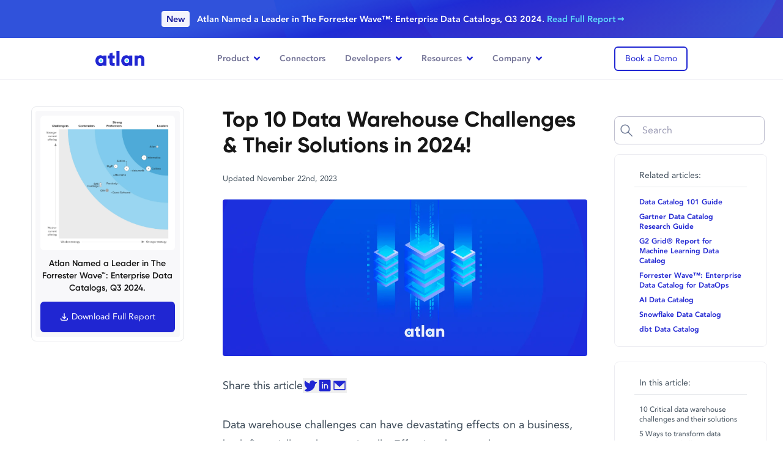

--- FILE ---
content_type: text/html
request_url: https://atlan.com/data-warehouse-challenges/
body_size: 20501
content:
<!DOCTYPE html><html lang="en"> <head><meta charset="UTF-8"><meta name="viewport" content="width=device-width"><meta http-equiv="Content-Type" content="text/html; charset=utf-8"><meta name="language" content="English"><!-- Global Meta info --><link rel="icon" type="image/png" sizes="96x96" href="/favicon-96x96.png"><link rel="icon" type="image/png" sizes="32x32" href="/favicon-32x32.png"><link rel="icon" type="image/png" sizes="16x16" href="/favicon-16x16.png"><link rel="icon" type="image/x-icon" href="/favicon.ico"><!-- Start cookieyes banner --><script id="cookieyes" type="text/javascript" src="https://cdn-cookieyes.com/client_data/d948994533eb0914bd7a96ed/script.js"></script><!-- End cookieyes banner --><meta http-equiv="Content-Security-Policy" content="
script-src 'self' 'unsafe-inline' 'unsafe-eval' https://*.hsadspixel.net https://js.hs-banner.com https://*.hs-analytics.net https://js.hscta.net https://*.hubspot.com https://static.hsappstatic.net https://*.usemessages.com https://*.hubspot.net https://*.hscollectedforms.net https://*.hsleadflows.net https://*.hsforms.net https://*.hsforms.com https://*.hs-scripts.com https://*.hubspotfeedback.com https://feedback.hubapi.com https://website-assets.atlan.com https://www.googletagmanager.com https://googletagmanager.com https://tagmanager.google.com https://www.googleoptimize.com https://*.googletagmanager.com https://*.google-analytics.com https://www.googleadservices.com https://www.google.com https://googleads.g.doubleclick.net https://cdn.jsdelivr.net https://ajax.googleapis.com https://unpkg.com https://embedsocial.com https://platform.twitter.com http://*.ads-twitter.com https://cdn.syndication.twimg.com https://static.ads-twitter.com https://*.clarity.ms https://bat.bing.com https://ipgeolocation.abstractapi.com https://platform.linkedin.com https://snap.licdn.com https://*.quora.com https://*.zi-scripts.com https://*.zoominfo.com https://player.vimeo.com https://f.vimeocdn.com https://*.vimeocdn.com https://*.salesloft.com https://*.demandbase.com https://*.company-target.com https://cdn.dreamdata.cloud https://www.redditstatic.com https://cdn.seersco.com https://*.sibforms.com https://connect.facebook.net https://*.facebook.com  https://www.youtube.com https://s.ytimg.com https://js.blazeverify.com https://js.emailable.com/v1 https://www.gartner.com https://gartner.com *.crazyegg.com https://*.calendly.com https://cdnjs.cloudflare.com https://cloudflare.com https://static.cloudflareinsights.com https://cdn.rollbar.com https://*.rollbar.com https://*.chatbase.co https://*.emailable.com https://cdn-cookieyes.com https://*.cookieyes.com https://d2wy8f7a9ursnm.cloudfront.net https://*.default.com;
object-src 'none';
worker-src blob:;"><!-- <SeerscoScript /> --><title>Top 10 Data Warehouse Challenges & Their Solutions</title><link rel="canonical" href="https://atlan.com/data-warehouse-challenges/"><meta name="twitter:creator" content="@AtlanHQ"><meta content="Top 10 Data Warehouse Challenges &#38; Their Solutions" name="title"><meta><meta content="Data warehouse challenges include data integration, data quality, scalability, performance, data security &#38; more." name="description"><meta content="https://atlan.com/og/data-warehouse-challenges.png" property="og:image"><meta content="Top 10 Data Warehouse Challenges &#38; Their Solutions" property="og:title"><meta content="Data warehouse challenges include data integration, data quality, scalability, performance, data security &#38; more." property="og:description"><!-- Google Tag Manager --><script id="gtm-live" type="application/javascript">
  (function (w, d, s, l, i) {
    w[l] = w[l] || [];
    w[l].push({ "gtm.start": new Date().getTime(), event: "gtm.js" });
    var f = d.getElementsByTagName(s)[0],
      j = d.createElement(s),
      dl = l != "dataLayer" ? "&l=" + l : "";
    j.defer = true;
    j.src = "https://www.googletagmanager.com/gtm.js?id=" + i + dl;
    f.parentNode.insertBefore(j, f);
  })(window, document, "script", "dataLayer", "GTM-KN5H7R9");
</script><script src="https://js.hsforms.net/forms/v2.js" id="hubspot" type="text/javascript" importance="high" defer></script><!-- Setup Global Script and Styles --><script src="https://cdn.jsdelivr.net/npm/sharer.js@latest/sharer.min.js" defer></script><script src="/custom-js/seo-search.mjs" defer></script><link id="algolia-seo-search" href="/css/algolia-seo-search.css" rel="stylesheet"><script src="/js/banner.js" type="text/javascript" defer="true"></script><!-- End Google Tag Manager --><script type="application/ld+json">
    {
     "@context": "https://schema.org",
     "@type": "Organization",
     "name": "Atlan",
     "url": "https://atlan.com/",
     "logo": "https://website-assets.atlan.com/img/atlan-blue.svg",
     "sameAs": [
       "https://www.linkedin.com/company/atlan-hq/",
       "https://twitter.com/AtlanHQ",
       "https://www.facebook.com/atlanhq/",
       "https://www.youtube.com/@atlanHQ"
     ]
    }
    </script><script type="application/ld+json">{"@context":"https://schema.org/","@type":"Person","name":"Team Atlan","url":"https://atlan.com/about","image":"https://website-assets.atlan.com/img/forester-announcement-hero.webp","sameAs":["https://www.linkedin.com/company/atlan-hq/","https://www.youtube.com/@atlanHQ","https://twitter.com/AtlanHQ","https://atlan.com/"],"worksFor":{"@type":"Organization","name":"Atlan","url":"https://atlan.com/","logo":"https://website-assets.atlan.com/img/atlan-blue.svg","sameAs":["https://www.linkedin.com/company/atlan-hq/","https://twitter.com/AtlanHQ","https://www.facebook.com/atlanhq/","https://www.youtube.com/@atlanHQ"]}}</script><script type="application/ld+json">{"@context":"https://schema.org","@type":"BlogPosting","mainEntityOfPage":"https://atlan.com/data-warehouse-challenges/","headline":"Top 10 Data Warehouse Challenges &amp; Their Solutions","articleSection":"data warehouse","keywords":"data warehouse challenges","description":"Data warehouse challenges include data integration, data quality, scalability, performance, data security &amp; more.","image":["https://website-assets.atlan.com/img/seo-pages-header.webp "],"author":{"@type":"Person","name":"Team Atlan","url":"https://atlan.com/about","image":"https://website-assets.atlan.com/img/forester-announcement-hero.png"},"publisher":{"@type":"Organization","name":"Atlan","url":"https://atlan.com/","logo":"https://website-assets.atlan.com/img/atlan-blue.svg","sameAs":["https://www.linkedin.com/company/atlan-hq/","https://twitter.com/AtlanHQ","https://www.facebook.com/atlanhq/","https://www.youtube.com/@atlanHQ"]},"datePublished":"2023-09-21T14:36:22-05:00","dateModified":"2023-11-22T23:54:22-05:00"}</script><script type="application/ld+json">{"@context":"http://schema.org","@type":"BreadcrumbList","itemListElement":[{"@type":"ListItem","position":1,"item":{"@id":"https://atlan.com/","name":"Home"}},{"@type":"ListItem","position":2,"item":{"@id":"https://atlan.com/data-warehouse-challenges/","name":"Data warehouse challenges"}}]}</script><link rel="stylesheet" href="/_astro/hoisted.kv7ASV4c.css">
<link rel="stylesheet" href="/_astro/_slug_.DaIuFw2m.css">
<link rel="stylesheet" href="/_astro/_slug_.D-Lqc4fJ.css">
<style>[data-emailable=status-el]{z-index:400!important}input.hs-button:disabled,input.hs-button[disabled]{opacity:.4}
.two-depth-accordian .slide-nav-btn{align-items:center;background:#3940e1;border-radius:16px;box-shadow:0 .536px 1.072px #6951ff0d;cursor:pointer;display:inline-flex;height:32px;justify-content:center;width:32px}.two-depth-accordian .slide-nav-btn.inactive{background-color:#e8e9fb}.two-depth-accordian .image-area{background:#f3f4fd}@media (min-width:992px){.two-depth-accordian .image-area{background:#f3f4fd;height:350px;padding:20px}}.two-depth-accordian .video-area{min-height:250px;transition:all .2s ease}.two-depth-accordian .video-area video{transition:all .2s ease}.two-depth-accordian .tabs{overflow-x:scroll}.two-depth-accordian .tabs p.p2{white-space:nowrap}@media (min-width:992px){.two-depth-accordian .tabs{overflow-x:unset}.two-depth-accordian .tabs p.p2{white-space:unset}}.two-depth-accordian .tab-item{cursor:pointer;padding:5px 30px 5px 10px}.two-depth-accordian .tab-item img{filter:grayscale(1);height:16px;opacity:.4;width:16px}.two-depth-accordian .tab-item.active{background-color:#2026d2;border-radius:25px}.two-depth-accordian .tab-item.active p{color:#fff!important}.two-depth-accordian .tab-item.active img{filter:brightness(10);opacity:1}@media (min-width:992px){.two-depth-accordian .tab-item{background-color:unset;border-bottom:5px solid #f8f8fa;padding:24px 35px}.two-depth-accordian .tab-item:hover{color:#555572!important}.two-depth-accordian .tab-item:hover img{opacity:.8}.two-depth-accordian .tab-item:hover .text-gray-500{color:#555572!important}.two-depth-accordian .tab-item img{filter:grayscale(1);height:24px;opacity:.4;width:24px}.two-depth-accordian .tab-item.active{background-color:unset;border-bottom:5px solid #2026d2;border-radius:0}.two-depth-accordian .tab-item.active p{color:#2026d2!important}.two-depth-accordian .tab-item.active img{filter:unset;opacity:1}}
.slide-rtl-enter-active{transition:all .3s ease-out calc(.03s*var(--i))}.slide-rtl-leave-active{transition:all .4s ease-out calc(.15s*var(--i))}.slide-rtl-enter-from,.slide-rtl-leave-to{opacity:0;transform:translate(40px)}.slide-up-enter-active{transition:all .6s ease-out}.slide-up-leave-active{transition:all .2s ease-out}.slide-up-enter-from,.slide-up-leave-to{opacity:0;transform:translateY(25px)}.fade-name-logo-enter-active{transition:opacity .7s ease-in;transition-delay:.2s}.fade-name-logo-leave-active{transition:opacity .2s ease-out}.avatar-enter-from,.avatar-leave-to{opacity:0;transform:translateY(15px)}.avatar-enter-active{transition:all .6s ease-out}.avatar-leave-active{transition:all .2s ease-in}.fade-name-logo-enter-from,.fade-name-logo-leave-to{opacity:0}.pill-slide-enter-active{transition:all .7s ease-out}.pill-slide-leave-active{transition:all .1s ease-in}
@media screen and (min-width:992px){.carousel__prev{left:-80px}.carousel__next{right:-80px}}.carousel__next,.carousel__prev{background-color:#fff!important;border:5px solid #fff;box-shadow:none;box-shadow:0 20px 25px -5px #0000001a,0 8px 10px -6px #0000001a;box-sizing:content-box}
[data-v-df73d171]::-webkit-scrollbar{-webkit-appearance:none;background:#f8f8fa;border-right:1.2px solid #ededf2;width:7px}[data-v-df73d171]::-webkit-scrollbar-thumb{background-color:#ededf2;border-radius:4px;box-shadow:0 0 1px #ffffff80}.swiper-button-prev[data-v-3c747db0]{left:-50px!important}
.ais-RefinementList-count[data-v-91883e5d]{display:none}input[type=radio][data-v-91883e5d]{accent-color:#7f83ec!important;border-radius:3px;display:none;margin-right:10px}input[type=radio]:checked+.radio_div+p[data-v-91883e5d]{font-weight:700!important}.radio_div[data-v-91883e5d]{background-color:#eef1f5;border:1px solid #e4e4e4;border-radius:50%;height:15px;margin-right:10px;padding:2px;width:15px}.radio_div[data-v-91883e5d]:after{background-color:#3940e1;border-radius:50%;content:"";display:block;height:100%;transform:scale(0);transition:all .2s;width:100%}input[type=radio]:checked+.radio_div[data-v-91883e5d]:after{transform:scale(1)}input[type=radio]:checked+.radio_div[data-v-91883e5d]{border:1px solid #2026d2}.dropdown-content[data-v-91883e5d]{background-color:#fff;box-shadow:0 8px 16px #0003;display:none;display:flex;flex-direction:column;position:absolute;transform:scale(.8);transform:scale(1);transition:transform 1s;z-index:1}
</style><script type="module" src="/_astro/hoisted.Cf98zfCC.js"></script></head><body data-page-category="seo" data-cmt-id="cad379ff0df2d14ba79beba1881d78fd2d15e929"> <!-- Google Tag Manager (noscript) --> <noscript><iframe src="https://www.googletagmanager.com/ns.html?id=GTM-KN5H7R9" height="0" width="0" style="display:none;visibility:hidden"></iframe> </noscript> <!-- End Google Tag Manager (noscript) --> <!-- For testing pageProps  --> <div id="seo-layout" data-astro-cid-254ydg3o> <div class="default-banner flex justify-center items-center w-full bg-cover h-[88px] md:h-[62px]" id="site-banner" style="background-image:url(&#39;/img/banner-1.svg&#39;);background-color:#3153DD;height:62px;" enabled="true" data-astro-cid-254ydg3o="true"><!----><!----><div class="banner-slide-container flex flex-col overflow-hidden bg-blac" id="banner-slide" style="height:60px;" data-banner-slide="banner-slide" data-banner-slide-interval="4000"><div class="flex flex-col duration-500 ease-in" id="banner-slide-rail" style="transform:translateY(0px);gap:8px;"><!--[--><a href="/forrester-wave/" id="banner-slider-0" class="active send-ga-event banner-slide-item flex px-2 text-center typewriterContainer relative items-center justify-center flex-none font-semibold" data-slide-index="0" style="height:60px;"> 
            <p class="text-white">
              <span class="px-1 text-blue-600 rounded lg:px-2 lg:py-1 bg-blue-50 font-sm lg:mr-2 hidden lg:inline">New</span> 
              Atlan Named a Leader in The Forrester Wave™: Enterprise Data Catalogs, Q3 2024. 
              <span class="text-cyan-500 hover:text-cyan-400 banner-text hidden lg:inline"> Read Full Report</span>
              <span class="text-cyan-500 hover:text-cyan-400 banner-text inline lg:hidden"> Learn More</span>
            </p>
              </a><!--]--></div></div><div class="fixed hidden overflow-y-scroll z-100 modal" id style="top:0;left:0;right:0;bottom:0;z-index:1000;background:rgba(0,0,0,0.5);" name="hobsport"><div class="modal-content bg-white rounded mx-auto relative" style="max-width:670px;margin-top:75px;z-index:1001;"><!--[--><div class="pt-6"><div class=""><h6 class="px-8">The Forrester Wave™: Enterprise Data Catalogs for DataOps, Q2 2022</h6><div class="init-atlan-hubspot-form hubspot-form" id="hsform-jtwU2Q60c8be0eYd" data-form-id="973307ac-1311-498e-987f-dbb9be68b684" data-portal-id="6880682" data-form-instance-id="form-instance-roImkCVaVT"><div class="text-center"><img class="spinner-loader inline-block" src="https://website-assets.atlan.com/img/spinner.svg" alt="spinner" style="width:50px;"></div></div></div></div><!--]--><svg class="shadow-xl absolute self-end bg-white rounded-full cursor-pointer modal-close" width="30" height="30" viewbox="0 0 29 29" style="z-index:1;top:-15px;right:-15px;"><path d="M20.13 8.11l-5.61 5.61-5.609-5.61-.801.801 5.61 5.61-5.61 5.61.801.8 5.61-5.609 5.61 5.61.8-.801-5.609-5.61 5.61-5.61" fill-rule="evenodd"></path></svg></div></div></div> <header class="relative z-10 z-10 relative bg-white sticky top-0 scrolle-d border-b border-gray-100" id="site-navbar" data-astro-cid-254ydg3o="true" data-v-153ae966><div class="container items-center lg:flex hidden justify-between" data-v-153ae966><a class="send-ga-event" id="home-link" href="/" aria-label="Atlan Logo" data-v-153ae966><img width="80" alt="Atlan Logo" src="https://website-assets.atlan.com/img/atlan-blue.svg" data-v-153ae966></a><nav id="menu" data-v-153ae966><!--[--><div class="nav-item" data-v-153ae966><div class="menu-nav-links flex py-6 px-4 p3 !font-bold relative hover:text-primary text-gray-500 cursor-default" id="navbar-links-0" data-v-153ae966>Product <img class="w-[10px] ml-2" src="https://website-assets.atlan.com/img/angle-down-blue.svg" alt="altText" data-v-153ae966></div><div class="sub-menu shadow-lg-2" style="left:-129px;opacity:0;" data-v-153ae966><div class="flex flex-col justify-between h-full bg-blue-50" style="" data-v-153ae966><div class="flex justify-between h-full"><div class="item-wrap flex h-full bg-white" style="padding:24px;width:41.125rem;"><!--[--><div style="margin-right:36px;width:297px;"><p class="title-cap mb-8">Product</p><ul class="p-0 mb-0 list-unstyled"><!--[--><li style="margin-bottom:24px;"><a class="send-ga-event flex product-menu-link items-center hover:text-primary" id="nav-product-0-1" href="/data-discovery-catalog/" aria-label="product nav link"><div class="icon-place rounded-2xl flex items-center justify-center" style="width:48px;height:48px;flex:none;margin-right:16px;"><img src="https://website-assets.atlan.com/img/prod-nav-1-1.svg" alt="altText" width="44" height="44"></div><div><p class="p3 mb-0 text-gray-700 flex !font-semibold">Discovery &amp; Catalog</p><p class="caption mb-0 text-gray-500">Your single source of truths</p></div></a></li><li style="margin-bottom:24px;"><a class="send-ga-event flex product-menu-link items-center hover:text-primary" id="nav-product-0-2" href="/data-asset-360/" aria-label="product nav link"><div class="icon-place rounded-2xl flex items-center justify-center" style="width:48px;height:48px;flex:none;margin-right:16px;"><img src="https://website-assets.atlan.com/img/prod-nav-1-2.svg" alt="altText" width="44" height="44"></div><div><p class="p3 mb-0 text-gray-700 flex !font-semibold">Data Asset 360</p><p class="caption mb-0 text-gray-500">360° visibility for every asset</p></div></a></li><li style="margin-bottom:24px;"><a class="send-ga-event flex product-menu-link items-center hover:text-primary" id="nav-product-0-3" href="/column-level-lineage/" aria-label="product nav link"><div class="icon-place rounded-2xl flex items-center justify-center" style="width:48px;height:48px;flex:none;margin-right:16px;"><img src="https://website-assets.atlan.com/img/prod-nav-1-3.svg" alt="altText" width="44" height="44"></div><div><p class="p3 mb-0 text-gray-700 flex !font-semibold">Column-Level Lineage</p><p class="caption mb-0 text-gray-500">Map your entire data landscape</p></div></a></li><li style="margin-bottom:24px;"><a class="send-ga-event flex product-menu-link items-center hover:text-primary" id="nav-product-0-4" href="/active-data-governance/" aria-label="product nav link"><div class="icon-place rounded-2xl flex items-center justify-center" style="width:48px;height:48px;flex:none;margin-right:16px;"><img src="https://website-assets.atlan.com/img/prod-nav-1-4.svg" alt="altText" width="44" height="44"></div><div><p class="p3 mb-0 text-gray-700 flex !font-semibold">Active Data Governance</p><p class="caption mb-0 text-gray-500">Security at its simplest</p></div></a></li><li style="margin-bottom:24px;"><a class="send-ga-event flex product-menu-link items-center hover:text-primary" id="nav-product-0-5" href="/embedded-collaboration/" aria-label="product nav link"><div class="icon-place rounded-2xl flex items-center justify-center" style="width:48px;height:48px;flex:none;margin-right:16px;"><img src="https://website-assets.atlan.com/img/prod-nav-1-5.svg" alt="altText" width="44" height="44"></div><div><p class="p3 mb-0 text-gray-700 flex !font-semibold">Embedded Collaboration</p><p class="caption mb-0 text-gray-500">Designed to help you flow</p></div></a></li><li style="margin-bottom:0px;"><a class="send-ga-event flex product-menu-link items-center hover:text-primary" id="nav-product-0-6" href="/data-glossary/" aria-label="product nav link"><div class="icon-place rounded-2xl flex items-center justify-center" style="width:48px;height:48px;flex:none;margin-right:16px;"><img src="https://website-assets.atlan.com/img/prod-nav-1-6.svg" alt="altText" width="44" height="44"></div><div><p class="p3 mb-0 text-gray-700 flex !font-semibold">Glossary</p><p class="caption mb-0 text-gray-500">Your business’ second brain</p></div></a></li><!--]--></ul></div><div style="margin-right:0px;width:297px;"><p class="title-cap mb-8">Platform</p><ul class="p-0 mb-0 list-unstyled"><!--[--><li style="margin-bottom:24px;"><a class="send-ga-event flex product-menu-link items-center hover:text-primary" id="nav-product-1-1" href="/personalization-and-curation/" aria-label="product nav link"><div class="icon-place rounded-2xl flex items-center justify-center" style="width:48px;height:48px;flex:none;margin-right:16px;"><img src="https://website-assets.atlan.com/img/personalise-3.svg" alt="altText" width="44" height="44"></div><div><p class="p3 mb-0 text-gray-700 flex !font-semibold">Personalization &amp; Curation</p><p class="caption mb-0 text-gray-500">Experience the Netflix for data</p></div></a></li><li style="margin-bottom:24px;"><a class="send-ga-event flex product-menu-link items-center hover:text-primary" id="nav-product-1-2" href="/custom-metadata/" aria-label="product nav link"><div class="icon-place rounded-2xl flex items-center justify-center" style="width:48px;height:48px;flex:none;margin-right:16px;"><img src="https://website-assets.atlan.com/img/custom-3.svg" alt="altText" width="44" height="44"></div><div><p class="p3 mb-0 text-gray-700 flex !font-semibold">Custom Metadata</p><p class="caption mb-0 text-gray-500">All your metadata in one home</p></div></a></li><li style="margin-bottom:24px;"><a class="send-ga-event flex product-menu-link items-center hover:text-primary" id="nav-product-1-3" href="/active-metadata/" aria-label="product nav link"><div class="icon-place rounded-2xl flex items-center justify-center" style="width:48px;height:48px;flex:none;margin-right:16px;"><img src="https://website-assets.atlan.com/img/prod-nav-2-3.svg" alt="altText" width="44" height="44"></div><div><p class="p3 mb-0 text-gray-700 flex !font-semibold">Active Metadata</p><p class="caption mb-0 text-gray-500">Active metadata use cases</p></div></a></li><li style="margin-bottom:24px;"><a class="send-ga-event flex product-menu-link items-center hover:text-primary" id="nav-product-1-4" href="/intelligent-automation/" aria-label="product nav link"><div class="icon-place rounded-2xl flex items-center justify-center" style="width:48px;height:48px;flex:none;margin-right:16px;"><img src="https://website-assets.atlan.com/img/prod-nav-2-4.svg" alt="altText" width="44" height="44"></div><div><p class="p3 mb-0 text-gray-700 flex !font-semibold">Intelligent Automation</p><p class="caption mb-0 text-gray-500">Automate your routine work</p></div></a></li><li style="margin-bottom:24px;"><a class="send-ga-event flex product-menu-link items-center hover:text-primary" id="nav-product-1-5" href="/open-api-architecture/" aria-label="product nav link"><div class="icon-place rounded-2xl flex items-center justify-center" style="width:48px;height:48px;flex:none;margin-right:16px;"><img src="https://website-assets.atlan.com/img/open-api-3.svg" alt="altText" width="44" height="44"></div><div><p class="p3 mb-0 text-gray-700 flex !font-semibold">Open APIs</p><p class="caption mb-0 text-gray-500">Open by default</p></div></a></li><li style="margin-bottom:0px;"><a class="send-ga-event flex product-menu-link items-center hover:text-primary" id="nav-product-1-6" href="/diy-setup/" aria-label="product nav link"><div class="icon-place rounded-2xl flex items-center justify-center" style="width:48px;height:48px;flex:none;margin-right:16px;"><img src="https://website-assets.atlan.com/img/prod-nav-2-6.svg" alt="altText" width="44" height="44"></div><div><p class="p3 mb-0 text-gray-700 flex !font-semibold">DIY Setup</p><p class="caption mb-0 text-gray-500">Blazing fast, no-code setup</p></div></a></li><!--]--></ul></div><!--]--></div><div class="bg-blue-50 h-auto group p-4 bg-center bg-no-repeat bg-cover w-full lg:w-[285px]" style="background-image:url(&#39;/img/dd-sidebar-bg.svg&#39;);"><img class="w-full h-auto rounded-lg" src="https://website-assets.atlan.com/img/dd-sidebar-img-1.webp" alt="altText" style="margin-bottom:20px;" width="253" height="141"><div class="font-gilroy mb-2 font-bold text-gray-700" style="font-size:16px;font-weight:700;">Atlan AI — the first ever copilot for data teams. </div><p class="mb-2" style="font-size:14px;"><ul style='list-style-type:disc;font-size:12px;' class='!list-disc ml-4 text-gray-600'><li>Document hundreds of tables on autopilot</li><li>Explore data with natural language</li><li>Ask any question about your data stack to your personal AI copilot.</li></ul><div style='font-size:13px;font-weight:600' class='mt-2 text-gray-600'>Say hello to your copilot. 🪄</div></p><!----><div class="flex items-center mt-4 hubspot-fancy-inline-form-navigation"><!----><div class="init-atlan-hubspot-form hubspot-fancy-inline-form-navigation" id="hsform-Fwb-0E8aBlDyPiEs" data-form-id="42e671af-bf2e-47d1-a2be-1e6784361c40" data-portal-id="6880682" data-form-instance-id="form-instance-LcRz8VV7n9"><div class="text-center"><img class="spinner-loader inline-block" src="https://website-assets.atlan.com/img/spinner.svg" alt="spinner" style="width:50px;"></div></div></div><!----><!----></div></div><div class="w-full bg-cover bg-center bg-no-repeat" style="padding:24px 32px;background-image:url(&#39;/img/footer.svg&#39;);"><a class="flex items-center gap-x-2 font-bold group text-white hover:text-cyan-500" id="nav-product-7" href="/ai/" style="font-size:16px;" aria-label="ai page link">Introducing Atlan AI — the first ever copilot for data teams. Learn more<img class="ml-1 brightness-200 group-hover:brightness-100" src="https://website-assets.atlan.com/img/arrow-right-cyan.svg" alt="altText" width="16" height="11"></a></div></div></div></div><div class="nav-item" data-v-153ae966><a class="menu-nav-links flex py-6 px-4 p3 !font-bold relative hover:text-primary text-gray-500 send-ga-event" id="navbar-links-1" href="/connectors" data-v-153ae966>Connectors <!----></a><!----></div><div class="nav-item" data-v-153ae966><div class="menu-nav-links flex py-6 px-4 p3 !font-bold relative hover:text-primary text-gray-500 cursor-default" id="navbar-links-2" data-v-153ae966>Developers <img class="w-[10px] ml-2" src="https://website-assets.atlan.com/img/angle-down-blue.svg" alt="altText" data-v-153ae966></div><div class="sub-menu shadow-lg-2" style="opacity:0;" data-v-153ae966><div class="flex flex-col justify-between h-full" style="" data-v-153ae966><div class="flex h-full items-start" style="padding:32px;"><div class="icon-place flex items-center justify-center" style="flex:none;margin-right:16px;"><img src="https://website-assets.atlan.com/img/nav-dev-1.svg" alt="book open" style="width:44px;height:auto;" width="48" height="48"></div><div><a class="group block mb-6" href="https://ask.atlan.com/hc/en-us" id="developer-doc"><div class="font-gilroy mb-1 p2 font-bold text-gray-700 group-hover:text-primary" style="font-weight:400;">Developer Documentation</div><p class="mb-0 text-gray-500 group-hover:text-primary" style="font-size:14px;"><span>Start integrating with Atlan on the go</span><img class="ml-2 opacity-0 group-hover:opacity-100" src="https://website-assets.atlan.com/img/arrow-tiny-cyan.svg" alt="cyan-arrow" width="11" height="8"></p></a><div class="flex"><!--[--><div class="mr-4" style="width:227px;"><p class="mb-2 text-gray-500 text-uppercase" style="font-size:12px;">QUICK START GUIDES</p><ul class="p-0 mb-0 list-unstyled bg-succ"><!--[--><li class="mb-2"><a class="send-ga-event text-gray-500 font-bold my-2 hover:text-gray-700" id="nav-developers-0-1" href="https://ask.atlan.com/hc/en-us/articles/4414579377041-Quick-start-for-admins" target="_blank" style="font-size:14px;">Quick start for admins</a></li><li class="mb-2"><a class="send-ga-event text-gray-500 font-bold my-2 hover:text-gray-700" id="nav-developers-0-2" href="https://ask.atlan.com/hc/en-us/articles/4414597480337-Quick-start-for-contributors" target="_blank" style="font-size:14px;">Quick start for contributors</a></li><li class="mb-2"><a class="send-ga-event text-gray-500 font-bold my-2 hover:text-gray-700" id="nav-developers-0-3" href="https://ask.atlan.com/hc/en-us/articles/4414579545873-Quick-start-for-data-consumers" target="_blank" style="font-size:14px;">Quick start for data consumers</a></li><!--]--></ul><a class="send-ga-event group text-gray-500 flex gap-1 items-center mt-2" id="nav-developers-0-4" href="https://ask.atlan.com/hc/en-us/sections/4414493324561-Product-Quick-Start" style="font-size:12px;"><span class="font-thin group-hover:text-primary" style="font-size:14px;">View all</span><img src="https://website-assets.atlan.com/img/arrow-tiny-cyan.svg" alt="altText" width="11" height="8"></a></div><div class="mr-4" style="width:227px;"><p class="mb-2 text-gray-500 text-uppercase" style="font-size:12px;">HOW-TO GUIDES</p><ul class="p-0 mb-0 list-unstyled bg-succ"><!--[--><li class="mb-2"><a class="send-ga-event text-gray-500 font-bold my-2 hover:text-gray-700" id="nav-developers-1-1" href="https://ask.atlan.com/hc/en-us/articles/4413877820433-How-to-add-custom-metadata" target="_blank" style="font-size:14px;">How to add custom metadata</a></li><li class="mb-2"><a class="send-ga-event text-gray-500 font-bold my-2 hover:text-gray-700" id="nav-developers-1-2" href="https://ask.atlan.com/hc/en-us/articles/4413588440593-How-to-set-up-your-glossary-inside-Atlan" target="_blank" style="font-size:14px;">How to set up your glossary</a></li><li class="mb-2"><a class="send-ga-event text-gray-500 font-bold my-2 hover:text-gray-700" id="nav-developers-1-3" href="https://ask.atlan.com/hc/en-us/articles/4417161425553-How-to-save-and-share-queries" target="_blank" style="font-size:14px;">How to save queries</a></li><!--]--></ul><a class="send-ga-event group text-gray-500 flex gap-1 items-center mt-2" id="nav-developers-1-4" href="https://ask.atlan.com/hc/en-us/categories/4412316297489--Product-Capabilities" style="font-size:12px;"><span class="font-thin group-hover:text-primary" style="font-size:14px;">View all</span><img src="https://website-assets.atlan.com/img/arrow-tiny-cyan.svg" alt="altText" width="11" height="8"></a></div><div class="mr-4" style="width:227px;"><p class="mb-2 text-gray-500 text-uppercase" style="font-size:12px;">CONNECTORS</p><ul class="columns-2 p-0 mb-0 list-unstyled bg-succ"><!--[--><li class="mb-2"><a class="send-ga-event text-gray-500 font-bold my-2 hover:text-gray-700" id="nav-developers-2-1" href="https://ask.atlan.com/hc/en-us/articles/4417168972689-How-to-set-up-Snowflake" target="_blank" style="font-size:14px;">Snowflake</a></li><li class="mb-2"><a class="send-ga-event text-gray-500 font-bold my-2 hover:text-gray-700" id="nav-developers-2-2" href="https://ask.atlan.com/hc/en-us/articles/4418217886481-How-to-set-up-Amazon-Redshift" target="_blank" style="font-size:14px;">Redshift</a></li><li class="mb-2"><a class="send-ga-event text-gray-500 font-bold my-2 hover:text-gray-700" id="nav-developers-2-3" href="https://ask.atlan.com/hc/en-us/articles/4418224289809-How-to-set-up-Google-BigQuery" target="_blank" style="font-size:14px;">Big Query</a></li><li class="mb-2"><a class="send-ga-event text-gray-500 font-bold my-2 hover:text-gray-700" id="nav-developers-2-4" href="https://ask.atlan.com/hc/en-us/articles/4433673207313-How-to-set-up-dbt-Cloud" target="_blank" style="font-size:14px;">dbt</a></li><li class="mb-2"><a class="send-ga-event text-gray-500 font-bold my-2 hover:text-gray-700" id="nav-developers-2-5" href="https://ask.atlan.com/hc/en-us/articles/4418224716177-How-to-set-up-Tableau" target="_blank" style="font-size:14px;">Tableau</a></li><li class="mb-2"><a class="send-ga-event text-gray-500 font-bold my-2 hover:text-gray-700" id="nav-developers-2-6" href="https://ask.atlan.com/hc/en-us/articles/4419080401169-How-to-set-up-Looker" target="_blank" style="font-size:14px;">Looker</a></li><!--]--></ul><a class="send-ga-event group text-gray-500 flex gap-1 items-center mt-2" id="nav-developers-2-7" href="https://ask.atlan.com/hc/en-us/categories/4412316279953--Connections-and-Bots" style="font-size:12px;"><span class="font-thin group-hover:text-primary" style="font-size:14px;">View all</span><img src="https://website-assets.atlan.com/img/arrow-tiny-cyan.svg" alt="altText" width="11" height="8"></a></div><!--]--></div></div></div><div class="w-full flex" style="padding:24px 60px;background-color:#F3F4FD;border-bottom-left-radius:20px;border-bottom-right-radius:20px;"><div class="flex items-center" style="margin-left:20px;"><div class="icon-place rounded-lg flex items-center justify-center" style="flex:none;"><img src="https://website-assets.atlan.com/img/nav-dev-2.svg" alt="list icon" width="32" height="32"></div><a class="ml-3 text-gray-600 font-bold hover:text-primary" href="https://developer.atlan.com/" id="nav-developers-8" style="font-size:14px;">Full API Reference</a></div><div class="flex items-center" style="margin-left:91px;"><div class="icon-place rounded-lg flex items-center justify-center" style="flex:none;"><img src="https://website-assets.atlan.com/img/nav-dev-3.svg" alt="chat icon" width="32" height="32"></div><a class="ml-3 text-gray-600 font-bold hover:text-primary" href="https://ask.atlan.com/hc/en-us/" id="nav-developers-9" style="font-size:14px;">Support</a></div></div></div></div></div><div class="nav-item" data-v-153ae966><div class="menu-nav-links flex py-6 px-4 p3 !font-bold relative hover:text-primary text-gray-500 cursor-default" id="navbar-links-3" data-v-153ae966>Resources <img class="w-[10px] ml-2" src="https://website-assets.atlan.com/img/angle-down-blue.svg" alt="altText" data-v-153ae966></div><div class="sub-menu shadow-lg-2" style="left:-569px;opacity:0;" data-v-153ae966><div class="flex h-full" data-v-153ae966><div class="flex h-full" style="padding:24px 0 24px 24px;"><!--[--><div class="wrap" style="margin-right:0px;width:280px;"><p class="text-gray-500 title-cap mb-6" style="font-size:12px;">Ebooks &amp; Reports</p><ul class="p-0 mb-0"><!--[--><li class="flex" style="margin-bottom:24px;"><div class="relative rounded-lg bg-blue-50 flex items-center justify-center overflow-hidden" style="width:50px;height:50px;flex:none;margin-right:16px;"><img class="w-full h-full" src="https://website-assets.atlan.com/img/ebook-primer.webp" alt="altText" width="50" height="50"></div><a class="send-ga-event block group" id="nav-resources-0-1" href="https://atlan.com/resources/data-catalog-primer/"><div class="font-gilroy text-gray-700 mb-0 font-bold group-hover:text-primary" style="font-size:14px;width:175px;text-overflow:ellipsis;line-height:17px;">The Rise of the Active Metadata Platform</div><p class="mb-0 text-gray-500 pr-8" style="font-size:12px;">The role of active metadata in the modern data stack</p></a></li><li class="flex" style="margin-bottom:0px;"><div class="relative rounded-lg bg-blue-50 flex items-center justify-center overflow-hidden" style="width:50px;height:50px;flex:none;margin-right:16px;"><img class="w-full h-full" src="https://website-assets.atlan.com/img/ebook-mds.webp" alt="altText" width="50" height="50"></div><a class="send-ga-event block group" id="nav-resources-0-2" href="https://atlan.com/resources/future-of-modern-data-stack-report-2023/"><div class="font-gilroy text-gray-700 mb-0 font-bold group-hover:text-primary" style="font-size:14px;width:175px;text-overflow:ellipsis;line-height:17px;">The Future of the Modern Data Stack in 2023</div><p class="mb-0 text-gray-500 pr-8" style="font-size:12px;">A deep dive into the 10 data trends you should know</p></a></li><!--]--></ul></div><div class="wrap" style="margin-right:0px;width:280px;"><p class="text-gray-500 title-cap mb-6" style="font-size:12px;">Resource Articles</p><ul class="p-0 mb-0"><!--[--><li class="flex" style="margin-bottom:24px;"><div class="relative rounded-lg bg-blue-50 flex items-center justify-center overflow-hidden" style="width:50px;height:50px;flex:none;margin-right:16px;"><img class="w-full h-full" src="https://website-assets.atlan.com/img/active-meta-thumbnail.webp" alt="altText" width="50" height="50"></div><a class="send-ga-event block group" id="nav-resources-1-1" href="https://humansofdata.atlan.com/2022/05/what-is-active-metadata/" target="_blank"><div class="font-gilroy text-gray-700 mb-0 font-bold group-hover:text-primary" style="font-size:14px;width:175px;text-overflow:ellipsis;line-height:17px;">What Is Active Metadata, and Why Does It Matter?</div><p class="mb-0 text-gray-500 pr-8" style="font-size:12px;">May 24, 2022</p></a></li><li class="flex" style="margin-bottom:24px;"><div class="relative rounded-lg bg-blue-50 flex items-center justify-center overflow-hidden" style="width:50px;height:50px;flex:none;margin-right:16px;"><img class="w-full h-full" src="https://website-assets.atlan.com/img/nav-blog-dc3.webp" alt="altText" width="50" height="50"></div><a class="send-ga-event block group" id="nav-resources-1-2" href="/what-is-a-data-catalog/" target="_blank"><div class="font-gilroy text-gray-700 mb-0 font-bold group-hover:text-primary" style="font-size:14px;width:175px;text-overflow:ellipsis;line-height:17px;">What is a Data Catalog?</div><p class="mb-0 text-gray-500 pr-8" style="font-size:12px;">May 10, 2023</p></a></li><li class="flex" style="margin-bottom:0px;"><div class="relative rounded-lg bg-blue-50 flex items-center justify-center overflow-hidden" style="width:50px;height:50px;flex:none;margin-right:16px;"><img class="w-full h-full" src="https://website-assets.atlan.com/img/nav-blog-trends.webp" alt="altText" width="50" height="50"></div><a class="send-ga-event block group" id="nav-resources-1-3" href="https://humansofdata.atlan.com/2022/02/5-trends-metadata-2022/" target="_blank"><div class="font-gilroy text-gray-700 mb-0 font-bold group-hover:text-primary" style="font-size:14px;width:175px;text-overflow:ellipsis;line-height:17px;">5 Trends Driving the New World of Metadata in 2022</div><p class="mb-0 text-gray-500 pr-8" style="font-size:12px;">Feb 02, 2022</p></a></li><!--]--></ul></div><!--]--></div><div class="bg-blue-50 h-auto group p-4 bg-center bg-no-repeat bg-cover w-full lg:w-[285px]" style="background-image:url(&#39;/img/dd-sidebar-bg.svg&#39;);"><img class="w-full h-auto rounded-lg" src="https://website-assets.atlan.com/img/subscribe-nav-img.webp" alt="altText" style="margin-bottom:20px;" width="253" height="141"><div class="font-gilroy mb-2 font-bold text-gray-700" style="font-size:16px;font-weight:700;">Subscribe to the Metadata Weekly Newsletter</div><p class="mb-2" style="font-size:14px;">Join over 5k data leaders from companies like Amazon, Apple, and Spotify who subscribe to our weekly newsletter.</p><a class="font-bold flex items-center send-ga-event text-primary !hover:text-blue-700" id="-crexzdu" style="font-size:14px;" target="_blank" aria-label="link to know more">Subscribe <img src="https://website-assets.atlan.com/img/arrow-right-primary.svg" alt="right arrow" width="25" height="24" /></a><!----><!----><!----></div></div></div></div><div class="nav-item" data-v-153ae966><div class="menu-nav-links flex py-6 px-4 p3 !font-bold relative hover:text-primary text-gray-500 cursor-default" id="navbar-links-4" data-v-153ae966>Company <img class="w-[10px] ml-2" src="https://website-assets.atlan.com/img/angle-down-blue.svg" alt="altText" data-v-153ae966></div><div class="sub-menu shadow-lg-2" style="opacity:0;" data-v-153ae966><div class="flex justify-between h-full items-stretch" data-v-153ae966 data-v-a3ae4a5c><div class="flex h-full" style="padding:24px;" data-v-a3ae4a5c><!--[--><div class="p-0 mb-0" style="margin-right:36px;" data-v-a3ae4a5c><!--[--><a class="send-ga-event flex group" id="nav-company-0-1" href="/about/" style="margin-bottom:24px;" data-v-a3ae4a5c><div class="icon-place flex items-center justify-center" style="width:48px;height:48px;flex:none;margin-right:16px;" data-v-a3ae4a5c><img class="rounded-2xl" src="https://website-assets.atlan.com/img/nav-comp-1.svg" alt="altText" width="40" height="40" data-v-a3ae4a5c></div><div class="company-link flex justify-center items-center" data-v-a3ae4a5c><span class="text-gray-700 mb-0 font-bold group-hover:text-primary" data-v-a3ae4a5c>About us</span></div></a><a class="send-ga-event flex group" id="nav-company-0-2" href="/newsroom/" style="margin-bottom:24px;" data-v-a3ae4a5c><div class="icon-place flex items-center justify-center" style="width:48px;height:48px;flex:none;margin-right:16px;" data-v-a3ae4a5c><img class="rounded-2xl" src="https://website-assets.atlan.com/img/nav-comp-3.svg" alt="altText" width="40" height="40" data-v-a3ae4a5c></div><div class="company-link flex justify-center items-center" data-v-a3ae4a5c><span class="text-gray-700 mb-0 font-bold group-hover:text-primary" data-v-a3ae4a5c>Newsroom</span></div></a><a class="send-ga-event flex group" id="nav-company-0-3" href="/careers" style="margin-bottom:0px;" data-v-a3ae4a5c><div class="icon-place flex items-center justify-center" style="width:48px;height:48px;flex:none;margin-right:16px;" data-v-a3ae4a5c><img class="rounded-2xl" src="https://website-assets.atlan.com/img/nav-comp-5.svg" alt="altText" width="40" height="40" data-v-a3ae4a5c></div><div class="company-link flex justify-center items-center" data-v-a3ae4a5c><span class="text-gray-700 mb-0 font-bold group-hover:text-primary" data-v-a3ae4a5c>Careers</span></div></a><!--]--></div><div class="p-0 mb-0" style="margin-right:0px;" data-v-a3ae4a5c><!--[--><a class="send-ga-event flex group" id="nav-company-1-1" href="/events/" style="margin-bottom:24px;" data-v-a3ae4a5c><div class="icon-place flex items-center justify-center" style="width:48px;height:48px;flex:none;margin-right:16px;" data-v-a3ae4a5c><img class="rounded-2xl" src="https://website-assets.atlan.com/img/nav-comp-2.svg" alt="altText" width="40" height="40" data-v-a3ae4a5c></div><div class="company-link flex justify-center items-center" data-v-a3ae4a5c><span class="text-gray-700 mb-0 font-bold group-hover:text-primary" data-v-a3ae4a5c>Events</span></div></a><a class="send-ga-event flex group" id="nav-company-1-2" href="/partners/" style="margin-bottom:0px;" data-v-a3ae4a5c><div class="icon-place flex items-center justify-center" style="width:48px;height:48px;flex:none;margin-right:16px;" data-v-a3ae4a5c><img class="rounded-2xl" src="https://website-assets.atlan.com/img/nav-comp-4.svg" alt="altText" width="40" height="40" data-v-a3ae4a5c></div><div class="company-link flex justify-center items-center" data-v-a3ae4a5c><span class="text-gray-700 mb-0 font-bold group-hover:text-primary" data-v-a3ae4a5c>Partners</span></div></a><!--]--></div><!--]--></div><div class="bg-blue-50 h-auto group p-4 bg-center bg-no-repeat bg-cover w-full lg:w-[285px]" style="background-image:url(&#39;/img/dd-sidebar-bg.svg&#39;);" data-v-a3ae4a5c><img class="w-full h-auto rounded-lg" src="https://website-assets.atlan.com/img/humans-of-data-thumb.webp" alt="altText" style="margin-bottom:20px;" width="253" height="141"><!----><p class="mb-2" style="font-size:14px;">Best practices for building a collaborative data culture</p><a class="font-bold flex items-center send-ga-event text-primary !hover:text-blue-700" id="81ggxcr8" style="font-size:14px;" target="_blank" href="https://humansofdata.atlan.com/" aria-label="link to know more">Read the Blog <img src="https://website-assets.atlan.com/img/arrow-right-primary.svg" alt="right arrow" width="25" height="24" /></a><!----><!----><!----></div></div></div></div><!--]--></nav><div class="flex items-center gap-4" panelclass="z-10 relative bg-white sticky top-0" containerclass="container items-center lg:flex hidden justify-between" data-v-153ae966><a href="/forms/talk-to-sales/" id="nav-btn-0" target="_self" class="btn-outline-blue-500 btn-sm btn send-ga-event" data-testid="">Book a Demo</a><!----></div></div><div class="mobile--nav_wrap w-full bg-white py-lg-0 relative lg:py-0 min-h-[56px] block lg:hidden" id="mobile-menu-holder" data-v-153ae966><div class="flex justify-between items-center py-4 lg:hidden h-[58px]"><a class="pl-4 send-ga-event" id="nav-home-mob" href="/" aria-label="Atlan logo"><img id="home-nav" width="80" src="https://website-assets.atlan.com/img/atlan-blue.svg" alt="Atlan Logo" height="24"></a></div><div class="text-right absolute lg:hidden" style="top:12px;right:0px;"></div><input class="toggle-btn-input absolute lg:hidden" id="mobile-toggle" type="checkbox" style="top:12px;right:0px;"><label class="toggle-btn-label absolute lg:hidden" for="mobile-toggle" style="top:12px;right:0px;"><div id="mobile-nav-toggle" class="product-mobile-nav hamburger hamburger--collapse"><div class="hamburger-box"><div class="hamburger-inner"></div></div></div></label><div class="overflow-auto toggle-item-container transition-max-height duration-500 in-expo lg:hidden" style="height:90%;"><!--[--><div class="mobile--nav_item"><input class="toggle-btn-input" id="mobile-items-0" type="checkbox"><label class="toggle-btn-label" for="mobile-items-0"><div class="toggle-btn-label-slot-sticky flex items-center justify-between pr-6 pl-4 py-4 z-10 border-b cursor-pointer border-gray" id="nav-product-mob" style="transition:all 300ms ease-in-out;"><span class="font-bold">Product</span><svg width="12" height="8" viewBox="0 0 12 8" fill="none" xmlns="http://www.w3.org/2000/svg"><path d="M1 1.5L6 6.5L11 1.5" stroke="#667085" stroke-width="1.67" stroke-linecap="round" stroke-linejoin="round"></path></svg></div></label><div class="overflow-hidden transition-max-height toggle-item-container sub--menu_item transition-max-height duration-500 in-expo"><div><!--[--><div class="px-4 py-2"><span class="block text-blue-500 my-3">Product</span><!--[--><a class="send-ga-event flex justify-content-start items-center py-3" href="/data-discovery-catalog/" id="nav-product-0-1-mob" aria-label="mobile product nav"><div class="icon-place flex items-center justify-center" style="width:38px;height:38px;flex:none;margin-right:16px;"><img class="rounded-2xl" src="https://website-assets.atlan.com/img/prod-nav-1-1.svg" alt="altText" width="38" height="38"></div><span class="ml-3 font-bold">Discovery &amp; Catalog</span></a><a class="send-ga-event flex justify-content-start items-center py-3" href="/data-asset-360/" id="nav-product-0-2-mob" aria-label="mobile product nav"><div class="icon-place flex items-center justify-center" style="width:38px;height:38px;flex:none;margin-right:16px;"><img class="rounded-2xl" src="https://website-assets.atlan.com/img/prod-nav-1-2.svg" alt="altText" width="38" height="38"></div><span class="ml-3 font-bold">Data Asset 360</span></a><a class="send-ga-event flex justify-content-start items-center py-3" href="/column-level-lineage/" id="nav-product-0-3-mob" aria-label="mobile product nav"><div class="icon-place flex items-center justify-center" style="width:38px;height:38px;flex:none;margin-right:16px;"><img class="rounded-2xl" src="https://website-assets.atlan.com/img/prod-nav-1-3.svg" alt="altText" width="38" height="38"></div><span class="ml-3 font-bold">Column-Level Lineage</span></a><a class="send-ga-event flex justify-content-start items-center py-3" href="/active-data-governance/" id="nav-product-0-4-mob" aria-label="mobile product nav"><div class="icon-place flex items-center justify-center" style="width:38px;height:38px;flex:none;margin-right:16px;"><img class="rounded-2xl" src="https://website-assets.atlan.com/img/prod-nav-1-4.svg" alt="altText" width="38" height="38"></div><span class="ml-3 font-bold">Active Data Governance</span></a><a class="send-ga-event flex justify-content-start items-center py-3" href="/embedded-collaboration/" id="nav-product-0-5-mob" aria-label="mobile product nav"><div class="icon-place flex items-center justify-center" style="width:38px;height:38px;flex:none;margin-right:16px;"><img class="rounded-2xl" src="https://website-assets.atlan.com/img/prod-nav-1-5.svg" alt="altText" width="38" height="38"></div><span class="ml-3 font-bold">Embedded Collaboration</span></a><a class="send-ga-event flex justify-content-start items-center py-3" href="/data-glossary/" id="nav-product-0-6-mob" aria-label="mobile product nav"><div class="icon-place flex items-center justify-center" style="width:38px;height:38px;flex:none;margin-right:16px;"><img class="rounded-2xl" src="https://website-assets.atlan.com/img/prod-nav-1-6.svg" alt="altText" width="38" height="38"></div><span class="ml-3 font-bold">Glossary</span></a><!--]--></div><div class="px-4 py-2"><span class="block text-blue-500 my-3">Platform</span><!--[--><a class="send-ga-event flex justify-content-start items-center py-3" href="/personalization-and-curation/" id="nav-product-1-1-mob" aria-label="mobile product nav"><div class="icon-place flex items-center justify-center" style="width:38px;height:38px;flex:none;margin-right:16px;"><img class="rounded-2xl" src="https://website-assets.atlan.com/img/personalise-3.svg" alt="altText" width="38" height="38"></div><span class="ml-3 font-bold">Personalization &amp; Curation</span></a><a class="send-ga-event flex justify-content-start items-center py-3" href="/custom-metadata/" id="nav-product-1-2-mob" aria-label="mobile product nav"><div class="icon-place flex items-center justify-center" style="width:38px;height:38px;flex:none;margin-right:16px;"><img class="rounded-2xl" src="https://website-assets.atlan.com/img/custom-3.svg" alt="altText" width="38" height="38"></div><span class="ml-3 font-bold">Custom Metadata</span></a><a class="send-ga-event flex justify-content-start items-center py-3" href="/active-metadata/" id="nav-product-1-3-mob" aria-label="mobile product nav"><div class="icon-place flex items-center justify-center" style="width:38px;height:38px;flex:none;margin-right:16px;"><img class="rounded-2xl" src="https://website-assets.atlan.com/img/prod-nav-2-3.svg" alt="altText" width="38" height="38"></div><span class="ml-3 font-bold">Active Metadata</span></a><a class="send-ga-event flex justify-content-start items-center py-3" href="/intelligent-automation/" id="nav-product-1-4-mob" aria-label="mobile product nav"><div class="icon-place flex items-center justify-center" style="width:38px;height:38px;flex:none;margin-right:16px;"><img class="rounded-2xl" src="https://website-assets.atlan.com/img/prod-nav-2-4.svg" alt="altText" width="38" height="38"></div><span class="ml-3 font-bold">Intelligent Automation</span></a><a class="send-ga-event flex justify-content-start items-center py-3" href="/open-api-architecture/" id="nav-product-1-5-mob" aria-label="mobile product nav"><div class="icon-place flex items-center justify-center" style="width:38px;height:38px;flex:none;margin-right:16px;"><img class="rounded-2xl" src="https://website-assets.atlan.com/img/open-api-3.svg" alt="altText" width="38" height="38"></div><span class="ml-3 font-bold">Open APIs</span></a><a class="send-ga-event flex justify-content-start items-center py-3" href="/diy-setup/" id="nav-product-1-6-mob" aria-label="mobile product nav"><div class="icon-place flex items-center justify-center" style="width:38px;height:38px;flex:none;margin-right:16px;"><img class="rounded-2xl" src="https://website-assets.atlan.com/img/prod-nav-2-6.svg" alt="altText" width="38" height="38"></div><span class="ml-3 font-bold">DIY Setup</span></a><!--]--></div><!--]--><div class="bg-blue-50 h-auto group p-4 bg-center bg-no-repeat bg-cover w-full lg:w-[285px]" style="background-image:url(&#39;/img/dd-sidebar-bg.svg&#39;);"><img class="w-full h-auto rounded-lg" src="https://website-assets.atlan.com/img/dd-sidebar-img-1.webp" alt="altText" style="margin-bottom:20px;" width="253" height="141"><div class="font-gilroy mb-2 font-bold text-gray-700" style="font-size:16px;font-weight:700;">Atlan AI — the first ever copilot for data teams. </div><p class="mb-2" style="font-size:14px;"><ul style='list-style-type:disc;font-size:12px;' class='!list-disc ml-4 text-gray-600'><li>Document hundreds of tables on autopilot</li><li>Explore data with natural language</li><li>Ask any question about your data stack to your personal AI copilot.</li></ul><div style='font-size:13px;font-weight:600' class='mt-2 text-gray-600'>Say hello to your copilot. 🪄</div></p><!----><div class="flex items-center mt-4 hubspot-fancy-inline-form-navigation"><!----><div class="init-atlan-hubspot-form hubspot-fancy-inline-form-navigation" id="hsform-6k369gGSH1vXrd0i" data-form-id="42e671af-bf2e-47d1-a2be-1e6784361c40" data-portal-id="6880682" data-form-instance-id="form-instance-4ay4hMyy60"><div class="text-center"><img class="spinner-loader inline-block" src="https://website-assets.atlan.com/img/spinner.svg" alt="spinner" style="width:50px;"></div></div></div><!----><!----></div></div></div></div><div class="mobile--nav_item"><input class="toggle-btn-input" id="mobile-items-1" type="checkbox"><label class="toggle-btn-label" for="mobile-items-1"><a class="toggle-btn-label-slot-sticky flex items-center justify-between pr-6 pl-4 py-4 z-10 border-b cursor-pointer border-gray" href="/connectors" id="nav-connectors-mob" style="transition:all 300ms ease-in-out;"><span class="font-bold">Connectors</span><!----></a></label><div class="overflow-hidden transition-max-height toggle-item-container sub--menu_item transition-max-height duration-500 in-expo"><!----></div></div><div class="mobile--nav_item"><input class="toggle-btn-input" id="mobile-items-2" type="checkbox"><label class="toggle-btn-label" for="mobile-items-2"><div class="toggle-btn-label-slot-sticky flex items-center justify-between pr-6 pl-4 py-4 z-10 border-b cursor-pointer border-gray" id="nav-developers-mob" style="transition:all 300ms ease-in-out;"><span class="font-bold">Developers</span><svg width="12" height="8" viewBox="0 0 12 8" fill="none" xmlns="http://www.w3.org/2000/svg"><path d="M1 1.5L6 6.5L11 1.5" stroke="#667085" stroke-width="1.67" stroke-linecap="round" stroke-linejoin="round"></path></svg></div></label><div class="overflow-hidden transition-max-height toggle-item-container sub--menu_item transition-max-height duration-500 in-expo"><div class="px-4 mt-4"><div class="mb-1 font-bold">Developer Documentation</div><p class="mb-1 caption">Start integrating with Atlan on the go</p><div class="mt-4"><!--[--><div><div class="font-bold text-gray-500 mt-4 mb-2">QUICK START GUIDES</div><!--[--><a class="send-ga-event" href="https://ask.atlan.com/hc/en-us/articles/4414579377041-Quick-start-for-admins" target="_blank" id="nav-developers-0-1-mob" aria-label="mobile dev nav"><div class="font-bold my-2">Quick start for admins</div></a><a class="send-ga-event" href="https://ask.atlan.com/hc/en-us/articles/4414597480337-Quick-start-for-contributors" target="_blank" id="nav-developers-0-2-mob" aria-label="mobile dev nav"><div class="font-bold my-2">Quick start for contributors</div></a><a class="send-ga-event" href="https://ask.atlan.com/hc/en-us/articles/4414579545873-Quick-start-for-data-consumers" target="_blank" id="nav-developers-0-3-mob" aria-label="mobile dev nav"><div class="font-bold my-2">Quick start for data consumers</div></a><!--]--></div><div><div class="font-bold text-gray-500 mt-4 mb-2">HOW-TO GUIDES</div><!--[--><a class="send-ga-event" href="https://ask.atlan.com/hc/en-us/articles/4413877820433-How-to-add-custom-metadata" target="_blank" id="nav-developers-1-1-mob" aria-label="mobile dev nav"><div class="font-bold my-2">How to add custom metadata</div></a><a class="send-ga-event" href="https://ask.atlan.com/hc/en-us/articles/4413588440593-How-to-set-up-your-glossary-inside-Atlan" target="_blank" id="nav-developers-1-2-mob" aria-label="mobile dev nav"><div class="font-bold my-2">How to set up your glossary</div></a><a class="send-ga-event" href="https://ask.atlan.com/hc/en-us/articles/4417161425553-How-to-save-and-share-queries" target="_blank" id="nav-developers-1-3-mob" aria-label="mobile dev nav"><div class="font-bold my-2">How to save queries</div></a><!--]--></div><div><div class="font-bold text-gray-500 mt-4 mb-2">CONNECTORS</div><!--[--><a class="send-ga-event" href="https://ask.atlan.com/hc/en-us/articles/4417168972689-How-to-set-up-Snowflake" target="_blank" id="nav-developers-2-1-mob" aria-label="mobile dev nav"><div class="font-bold my-2">Snowflake</div></a><a class="send-ga-event" href="https://ask.atlan.com/hc/en-us/articles/4418217886481-How-to-set-up-Amazon-Redshift" target="_blank" id="nav-developers-2-2-mob" aria-label="mobile dev nav"><div class="font-bold my-2">Redshift</div></a><a class="send-ga-event" href="https://ask.atlan.com/hc/en-us/articles/4418224289809-How-to-set-up-Google-BigQuery" target="_blank" id="nav-developers-2-3-mob" aria-label="mobile dev nav"><div class="font-bold my-2">Big Query</div></a><a class="send-ga-event" href="https://ask.atlan.com/hc/en-us/articles/4433673207313-How-to-set-up-dbt-Cloud" target="_blank" id="nav-developers-2-4-mob" aria-label="mobile dev nav"><div class="font-bold my-2">dbt</div></a><a class="send-ga-event" href="https://ask.atlan.com/hc/en-us/articles/4418224716177-How-to-set-up-Tableau" target="_blank" id="nav-developers-2-5-mob" aria-label="mobile dev nav"><div class="font-bold my-2">Tableau</div></a><a class="send-ga-event" href="https://ask.atlan.com/hc/en-us/articles/4419080401169-How-to-set-up-Looker" target="_blank" id="nav-developers-2-6-mob" aria-label="mobile dev nav"><div class="font-bold my-2">Looker</div></a><!--]--></div><!--]--></div></div></div></div><div class="mobile--nav_item"><input class="toggle-btn-input" id="mobile-items-3" type="checkbox"><label class="toggle-btn-label" for="mobile-items-3"><div class="toggle-btn-label-slot-sticky flex items-center justify-between pr-6 pl-4 py-4 z-10 border-b cursor-pointer border-gray" id="nav-resources-mob" style="transition:all 300ms ease-in-out;"><span class="font-bold">Resources</span><svg width="12" height="8" viewBox="0 0 12 8" fill="none" xmlns="http://www.w3.org/2000/svg"><path d="M1 1.5L6 6.5L11 1.5" stroke="#667085" stroke-width="1.67" stroke-linecap="round" stroke-linejoin="round"></path></svg></div></label><div class="overflow-hidden transition-max-height toggle-item-container sub--menu_item transition-max-height duration-500 in-expo"><div class="lg:min-h-[950px]" data-v-8f1d677b><!--[--><div class="px-4 pt-4" data-v-8f1d677b><span class="block text-blue-500 my-3" data-v-8f1d677b>Ebooks &amp; Reports</span><!--[--><a class="send-ga-event flex justify-content-start items-center mb-4" href="https://atlan.com/resources/data-catalog-primer/" id="nav-resources-0-1-mob" aria-label="mobile resources nav" data-v-8f1d677b><div class="thumbnail-nav" data-v-8f1d677b><img class="w-full h-auto" src="https://website-assets.atlan.com/img/ebook-primer.webp" alt="altText" width="50" height="50" data-v-8f1d677b></div><div class="ml-3" data-v-8f1d677b><div class="mb-1 thumbnail--nav_heading font-bold" data-v-8f1d677b>The Rise of the Active Metadata Platform</div><p class="subtitle mb-0" data-v-8f1d677b>The role of active metadata in the modern data stack</p></div></a><a class="send-ga-event flex justify-content-start items-center mb-4" href="https://atlan.com/resources/future-of-modern-data-stack-report-2023/" id="nav-resources-0-2-mob" aria-label="mobile resources nav" data-v-8f1d677b><div class="thumbnail-nav" data-v-8f1d677b><img class="w-full h-auto" src="https://website-assets.atlan.com/img/ebook-mds.webp" alt="altText" width="50" height="50" data-v-8f1d677b></div><div class="ml-3" data-v-8f1d677b><div class="mb-1 thumbnail--nav_heading font-bold" data-v-8f1d677b>The Future of the Modern Data Stack in 2023</div><p class="subtitle mb-0" data-v-8f1d677b>A deep dive into the 10 data trends you should know</p></div></a><!--]--></div><div class="px-4 pt-4" data-v-8f1d677b><span class="block text-blue-500 my-3" data-v-8f1d677b>Resource Articles</span><!--[--><a class="send-ga-event flex justify-content-start items-center mb-4" href="https://humansofdata.atlan.com/2022/05/what-is-active-metadata/" id="nav-resources-1-1-mob" target="_blank" aria-label="mobile resources nav" data-v-8f1d677b><div class="thumbnail-nav" data-v-8f1d677b><img class="w-full h-auto" src="https://website-assets.atlan.com/img/active-meta-thumbnail.webp" alt="altText" width="50" height="50" data-v-8f1d677b></div><div class="ml-3" data-v-8f1d677b><div class="mb-1 thumbnail--nav_heading font-bold" data-v-8f1d677b>What Is Active Metadata, and Why Does It Matter?</div><p class="subtitle mb-0" data-v-8f1d677b>May 24, 2022</p></div></a><a class="send-ga-event flex justify-content-start items-center mb-4" href="/what-is-a-data-catalog/" id="nav-resources-1-2-mob" target="_blank" aria-label="mobile resources nav" data-v-8f1d677b><div class="thumbnail-nav" data-v-8f1d677b><img class="w-full h-auto" src="https://website-assets.atlan.com/img/nav-blog-dc3.webp" alt="altText" width="50" height="50" data-v-8f1d677b></div><div class="ml-3" data-v-8f1d677b><div class="mb-1 thumbnail--nav_heading font-bold" data-v-8f1d677b>What is a Data Catalog?</div><p class="subtitle mb-0" data-v-8f1d677b>May 10, 2023</p></div></a><a class="send-ga-event flex justify-content-start items-center mb-4" href="https://humansofdata.atlan.com/2022/02/5-trends-metadata-2022/" id="nav-resources-1-3-mob" target="_blank" aria-label="mobile resources nav" data-v-8f1d677b><div class="thumbnail-nav" data-v-8f1d677b><img class="w-full h-auto" src="https://website-assets.atlan.com/img/nav-blog-trends.webp" alt="altText" width="50" height="50" data-v-8f1d677b></div><div class="ml-3" data-v-8f1d677b><div class="mb-1 thumbnail--nav_heading font-bold" data-v-8f1d677b>5 Trends Driving the New World of Metadata in 2022</div><p class="subtitle mb-0" data-v-8f1d677b>Feb 02, 2022</p></div></a><!--]--></div><!--]--><div class="bg-blue-50 h-auto group p-4 bg-center bg-no-repeat bg-cover w-full lg:w-[285px]" style="background-image:url(&#39;/img/dd-sidebar-bg.svg&#39;);" data-v-8f1d677b><img class="w-full h-auto rounded-lg" src="https://website-assets.atlan.com/img/subscribe-nav-img.webp" alt="altText" style="margin-bottom:20px;" width="253" height="141"><div class="font-gilroy mb-2 font-bold text-gray-700" style="font-size:16px;font-weight:700;">Subscribe to the Metadata Weekly Newsletter</div><p class="mb-2" style="font-size:14px;">Join over 5k data leaders from companies like Amazon, Apple, and Spotify who subscribe to our weekly newsletter.</p><a class="font-bold flex items-center send-ga-event text-primary !hover:text-blue-700" id="bcrkjyos-mob" style="font-size:14px;" target="_blank" aria-label="link to know more">Subscribe <img src="https://website-assets.atlan.com/img/arrow-right-primary.svg" alt="right arrow" width="25" height="24" /></a><!----><!----><!----></div></div></div></div><div class="mobile--nav_item"><input class="toggle-btn-input" id="mobile-items-4" type="checkbox"><label class="toggle-btn-label" for="mobile-items-4"><div class="toggle-btn-label-slot-sticky flex items-center justify-between pr-6 pl-4 py-4 z-10 border-b cursor-pointer border-gray" id="nav-company-mob" style="transition:all 300ms ease-in-out;"><span class="font-bold">Company</span><svg width="12" height="8" viewBox="0 0 12 8" fill="none" xmlns="http://www.w3.org/2000/svg"><path d="M1 1.5L6 6.5L11 1.5" stroke="#667085" stroke-width="1.67" stroke-linecap="round" stroke-linejoin="round"></path></svg></div></label><div class="overflow-hidden transition-max-height toggle-item-container sub--menu_item transition-max-height duration-500 in-expo"><div class="min-h-[750px]"><!--[--><div class="px-4"><!----><!--[--><a class="send-ga-event flex justify-content-start items-center py-3" href="/about/" id="nav-company-0-1-mob" aria-label="company nav mobile"><div class="icon-place flex items-center justify-center" style="width:38px;height:38px;flex:none;margin-right:16px;"><img class="rounded-2xl" src="https://website-assets.atlan.com/img/nav-comp-1.svg" alt="altText" width="38" height="38"></div><span class="ml-3 font-bold">About us</span></a><a class="send-ga-event flex justify-content-start items-center py-3" href="/newsroom/" id="nav-company-0-2-mob" aria-label="company nav mobile"><div class="icon-place flex items-center justify-center" style="width:38px;height:38px;flex:none;margin-right:16px;"><img class="rounded-2xl" src="https://website-assets.atlan.com/img/nav-comp-3.svg" alt="altText" width="38" height="38"></div><span class="ml-3 font-bold">Newsroom</span></a><a class="send-ga-event flex justify-content-start items-center py-3" href="/careers" id="nav-company-0-3-mob" aria-label="company nav mobile"><div class="icon-place flex items-center justify-center" style="width:38px;height:38px;flex:none;margin-right:16px;"><img class="rounded-2xl" src="https://website-assets.atlan.com/img/nav-comp-5.svg" alt="altText" width="38" height="38"></div><span class="ml-3 font-bold">Careers</span></a><!--]--></div><div class="px-4"><!----><!--[--><a class="send-ga-event flex justify-content-start items-center py-3" href="/events/" id="nav-company-1-1-mob" aria-label="company nav mobile"><div class="icon-place flex items-center justify-center" style="width:38px;height:38px;flex:none;margin-right:16px;"><img class="rounded-2xl" src="https://website-assets.atlan.com/img/nav-comp-2.svg" alt="altText" width="38" height="38"></div><span class="ml-3 font-bold">Events</span></a><a class="send-ga-event flex justify-content-start items-center py-3" href="/partners/" id="nav-company-1-2-mob" aria-label="company nav mobile"><div class="icon-place flex items-center justify-center" style="width:38px;height:38px;flex:none;margin-right:16px;"><img class="rounded-2xl" src="https://website-assets.atlan.com/img/nav-comp-4.svg" alt="altText" width="38" height="38"></div><span class="ml-3 font-bold">Partners</span></a><!--]--></div><!--]--><div class="bg-blue-50 h-auto group p-4 bg-center bg-no-repeat bg-cover w-full lg:w-[285px]" style="background-image:url(&#39;/img/dd-sidebar-bg.svg&#39;);"><img class="w-full h-auto rounded-lg" src="https://website-assets.atlan.com/img/humans-of-data-thumb.webp" alt="altText" style="margin-bottom:20px;" width="253" height="141"><!----><p class="mb-2" style="font-size:14px;">Best practices for building a collaborative data culture</p><a class="font-bold flex items-center send-ga-event text-primary !hover:text-blue-700" id="jgkze3qi-mob" style="font-size:14px;" target="_blank" href="https://humansofdata.atlan.com/" aria-label="link to know more">Read the Blog <img src="https://website-assets.atlan.com/img/arrow-right-primary.svg" alt="right arrow" width="25" height="24" /></a><!----><!----><!----></div></div></div></div><!--]--></div></div></header> <style>astro-island,astro-slot,astro-static-slot{display:contents}</style><script>(()=>{var e=async t=>{await(await t())()};(self.Astro||(self.Astro={})).load=e;window.dispatchEvent(new Event("astro:load"));})();;(()=>{var A=Object.defineProperty;var g=(i,o,a)=>o in i?A(i,o,{enumerable:!0,configurable:!0,writable:!0,value:a}):i[o]=a;var d=(i,o,a)=>g(i,typeof o!="symbol"?o+"":o,a);{let i={0:t=>m(t),1:t=>a(t),2:t=>new RegExp(t),3:t=>new Date(t),4:t=>new Map(a(t)),5:t=>new Set(a(t)),6:t=>BigInt(t),7:t=>new URL(t),8:t=>new Uint8Array(t),9:t=>new Uint16Array(t),10:t=>new Uint32Array(t),11:t=>1/0*t},o=t=>{let[l,e]=t;return l in i?i[l](e):void 0},a=t=>t.map(o),m=t=>typeof t!="object"||t===null?t:Object.fromEntries(Object.entries(t).map(([l,e])=>[l,o(e)]));class y extends HTMLElement{constructor(){super(...arguments);d(this,"Component");d(this,"hydrator");d(this,"hydrate",async()=>{var b;if(!this.hydrator||!this.isConnected)return;let e=(b=this.parentElement)==null?void 0:b.closest("astro-island[ssr]");if(e){e.addEventListener("astro:hydrate",this.hydrate,{once:!0});return}let c=this.querySelectorAll("astro-slot"),n={},h=this.querySelectorAll("template[data-astro-template]");for(let r of h){let s=r.closest(this.tagName);s!=null&&s.isSameNode(this)&&(n[r.getAttribute("data-astro-template")||"default"]=r.innerHTML,r.remove())}for(let r of c){let s=r.closest(this.tagName);s!=null&&s.isSameNode(this)&&(n[r.getAttribute("name")||"default"]=r.innerHTML)}let p;try{p=this.hasAttribute("props")?m(JSON.parse(this.getAttribute("props"))):{}}catch(r){let s=this.getAttribute("component-url")||"<unknown>",v=this.getAttribute("component-export");throw v&&(s+=` (export ${v})`),console.error(`[hydrate] Error parsing props for component ${s}`,this.getAttribute("props"),r),r}let u;await this.hydrator(this)(this.Component,p,n,{client:this.getAttribute("client")}),this.removeAttribute("ssr"),this.dispatchEvent(new CustomEvent("astro:hydrate"))});d(this,"unmount",()=>{this.isConnected||this.dispatchEvent(new CustomEvent("astro:unmount"))})}disconnectedCallback(){document.removeEventListener("astro:after-swap",this.unmount),document.addEventListener("astro:after-swap",this.unmount,{once:!0})}connectedCallback(){if(!this.hasAttribute("await-children")||document.readyState==="interactive"||document.readyState==="complete")this.childrenConnectedCallback();else{let e=()=>{document.removeEventListener("DOMContentLoaded",e),c.disconnect(),this.childrenConnectedCallback()},c=new MutationObserver(()=>{var n;((n=this.lastChild)==null?void 0:n.nodeType)===Node.COMMENT_NODE&&this.lastChild.nodeValue==="astro:end"&&(this.lastChild.remove(),e())});c.observe(this,{childList:!0}),document.addEventListener("DOMContentLoaded",e)}}async childrenConnectedCallback(){let e=this.getAttribute("before-hydration-url");e&&await import(e),this.start()}async start(){let e=JSON.parse(this.getAttribute("opts")),c=this.getAttribute("client");if(Astro[c]===void 0){window.addEventListener(`astro:${c}`,()=>this.start(),{once:!0});return}try{await Astro[c](async()=>{let n=this.getAttribute("renderer-url"),[h,{default:p}]=await Promise.all([import(this.getAttribute("component-url")),n?import(n):()=>()=>{}]),u=this.getAttribute("component-export")||"default";if(!u.includes("."))this.Component=h[u];else{this.Component=h;for(let f of u.split("."))this.Component=this.Component[f]}return this.hydrator=p,this.hydrate},e,this)}catch(n){console.error(`[astro-island] Error hydrating ${this.getAttribute("component-url")}`,n)}}attributeChangedCallback(){this.hydrate()}}d(y,"observedAttributes",["props"]),customElements.get("astro-island")||customElements.define("astro-island",y)}})();</script><astro-island uid="2wbxKP" component-url="/_astro/SearchSidebar.B3ngk1Gw.js" component-export="default" renderer-url="/_astro/client.DC_d59FM.js" props="{&quot;data-astro-cid-254ydg3o&quot;:[0,true]}" ssr="" client="load" opts="{&quot;name&quot;:&quot;SearchSidebar&quot;,&quot;value&quot;:true}" await-children=""><div class="right-0 top-0 h-auto fixed inset-0 invisible z-10" id="slideover-container" data-astro-cid-254ydg3o="true"><div class="w-full duration-500 ease-out transition-all inset-0 absolute bg-gray-900 opacity-50 h-screen" id="slideover-bg"></div><div class="bg-white h-screen absolute right-0 duration-300 ease-out transition-all translate-x-full w-[544px]" id="slideover"><div class="absolute cursor-pointer bg-gray-600 text-white top-0 w-10 h-10 rounded-full flex items-center justify-center mt-5 mr-5 right-[540px]" id="closeButton"><svg class="w-6 h-6" fill="none" stroke="currentColor" viewbox="0 0 24 24" xmlns="http://www.w3.org/2000/svg"><path stroke-linecap="round" stroke-linejoin="round" stroke-width="2" d="M6 18L18 6M6 6l12 12"></path></svg></div><div class="pt-4 px-4 -pt-4 flex flex-col justify-start overflow-y-scroll h-screen"><div class="mt-10 mx-6 mb-4" id="searchbox-seo"></div><div class="mb-8" id="stats"></div><hr class="mb-8" width="100%"><div class="grid grid-col-1" id="hits"></div><div class="text-center" id="loader"><img class="spinner-loader" src="https://website-assets.atlan.com/spinner-blue.svg" alt="spinner" width="50"></div></div></div></div><!--astro:end--></astro-island>    <div class="grid grid-cols-12" data-astro-cid-254ydg3o> <aside class="w-full lg:col-span-3 2xl:col-span-2 flex-none h-[calc(100vh-75px)] hidden lg:block md:sticky top-[44px] overflow-y-scroll pl-8 pt-11 no-scrollbar" data-astro-cid-254ydg3o> <div class="p-1.5 rounded-lg ui-sortable-handle border mb-8 w-[250px] mx-auto" style="" data-astro-cid-254ydg3o="true"><div class="bg-gray-50 p-2 rounded"><div class="relative mb-3 group overflow-hidden rounded-md"><a id="seo-sidebar-panel-forrester-wave-button-image" href="/forrester-wave/" class="block" data-prepend-ref="zx-ssp"><img class="w-full transition-transform duration-300 group-hover:scale-105" src="https://website-assets.atlan.com/img/forrester-wave-diagram.webp" alt="Forrester Wave Enterprise Data Catalogs, Q3 2024" height="516" width="489"></a></div><h2 class="text-sm font-semibold text-center mb-3">Atlan Named a Leader in The Forrester Wave™: Enterprise Data Catalogs, Q3 2024.</h2><a href="/forrester-wave/" data-prepend-ref="zx-ssp" class="btn-lg btn-primary send-ga-event btn w-full !rounded-md flex items-center justify-center bg-blue-600 hover:bg-blue-700 text-white font-bold py-2 px-3 transition duration-300" id="seo-sidebar-panel-forrester-wave-button"><svg class="h-4 w-4 mr-1" fill="none" stroke="currentColor" viewBox="0 0 24 24" xmlns="http://www.w3.org/2000/svg"><path stroke-linecap="round" stroke-linejoin="round" stroke-width="2" d="M4 16v1a3 3 0 003 3h10a3 3 0 003-3v-1m-4-4l-4 4m0 0l-4-4m4 4V4"></path></svg><span class="text-sm">Download Full Report</span></a></div></div>  <!-- <DefaultAdBlockSEO {...adPoster} /> --> </aside> <main class="relative col-span-12 lg:col-span-6 2xl:col-span-7 flex-none px-6 md:px-0 lg:pl-11" data-astro-cid-254ydg3o> <div class="py-11" data-astro-cid-254ydg3o> <div class="" data-astro-cid-254ydg3o> <div class="mb-5" data-astro-cid-254ydg3o> <h1 class="seo-article-h1" data-astro-cid-254ydg3o>Top 10 Data Warehouse Challenges &amp; Their Solutions in 2024!</h1> <div class="flex flex-wrap justify-between items-center my-6" data-astro-cid-254ydg3o> <div class="!text-sm" style="font-size: 0.8rem !important;" data-astro-cid-254ydg3o> Updated November 22nd, 2023 </div>  </div> </div> <div class="rounded bg-white overflow-hidden" data-astro-cid-254ydg3o> <img src="https://website-assets.atlan.com/img/seo-pages-header.webp" class="w-full lg:h-64 h-auto" id="header-image" alt="Data Warehouse Challenges" data-astro-cid-254ydg3o> </div> <div class="py-4 flex justify-start" data-astro-cid-254ydg3o> <div class="py-4" data-astro-cid-254ydg3o> <div class="flex gap-5 items-center" data-astro-cid-254ydg3o="true"><p class="!mb-0" style="margin-bottom:0rem !important;">Share this article</p><div class="flex gap-3 items-center"><button class="inline-flex cursor-pointer items-center gap-1 hover:text-primary text-gray-700 group" data-sharer="twitter" data-title="Top 10 Data Warehouse Challenges &amp; Their Solutions" data-hashtags="atlan,activemetadata" data-url="https://atlan.com/data-warehouse-challenges"><img class="w-6 h-auto group-hover:scale-110 scale-100 transition-transform ease-in" src="https://website-assets.atlan.com/img/twitter-logo.svg" alt="twitter social icon"></button><button class="inline-flex cursor-pointer items-center gap-1 hover:text-primary text-gray-700 group" data-sharer="linkedin" data-url="https://atlan.com/data-warehouse-challenges"><img class="w-6 h-auto group-hover:scale-110 scale-100 transition-transform ease-in" src="https://website-assets.atlan.com/img/linkedin-logo.svg" alt="linkedin social icon"></button><button class="inline-flex cursor-pointer items-center gap-1 hover:text-primary text-gray-700 group" data-sharer="email" data-title="Top 10 Data Warehouse Challenges &amp; Their Solutions" data-url="https://atlan.com/data-warehouse-challenges" data-subject="Checkout Top 10 Data Warehouse Challenges &amp; Their Solutions found at https://atlan.com/data-warehouse-challenges"><img class="w-6 h-auto group-hover:scale-110 scale-100 transition-transform ease-in" src="https://website-assets.atlan.com/img/envelope-simple.svg" alt="email social icon"></button></div></div> </div> </div> <div class="content-container md-renderer-updated" data-astro-cid-254ydg3o> <div data-astro-cid-254ydg3o="true"><div class="border-gray-100"><p>Data warehouse challenges can have devastating effects on a business, both financially and reputationally. Effective data warehouse management encompasses robust security measures to protect sensitive data from unauthorized access or breaches.</p>
<p>Poor <a href="https://atlan.com/data-quality-explained/">data quality</a> distorts findings and decisions. Continual change introduces new unpredictability. At every twist and turn lurks a fresh challenge threatening to derail warehouse success.</p>
<p>Each difficulty presents an opening for greater optimization. By investing in expert talent and robust architectures, companies can handle complexity with finesse and expandability. Overcoming challenges unlocks lasting competitive advantage powered by data-driven agility and resilience.</p>
<hr>
<p><strong>Modern data problems require modern solutions</strong> - Try Atlan, the data catalog of choice for forward-looking data teams! 👉 <a href="https://atlan.com/forms/talk-to-sales/">Book your demo today</a></p>
<hr>
<p>In this article, we will explore three critical things:</p>
<ol>
<li>10 key data warehouse problems and solutions</li>
<li>Converting critical data warehousing challenges into opportunities</li>
<li>The cost and implications of bad data warehousing</li>
<li>How modern data warehousing is addressing the challenges of traditional data warehousing</li>
</ol>
<p>Let’s dive in!</p>
<hr>
<h2 id="table-of-contents">Table of contents <a class="header-anchor" href="#table-of-contents">#</a></h2>
<ol>
<li><a href="#10-critical-data-warehouse-challenges-and-their-solutions">Critical data warehouse challenges and their solutions</a></li>
<li><a href="#5-ways-to-transform-data-warehouse-challenges-into-opportunities">Ways to transform data warehouse challenges into opportunities</a></li>
<li><a href="#cost-implications-of-neglecting-data-warehouse-challenges">Cost implications of neglecting data warehouse challenges</a></li>
<li><a href="#how-does-contemporary-data-warehousing-overcome-traditional-limitations">How does contemporary data warehousing overcome traditional limitations?</a></li>
<li><a href="#summing-up">Summing up</a></li>
<li><a href="#data-warehouse-challenges--related-reads">Related reads</a></li>
</ol>
<hr>
<h2 id="10-critical-data-warehouse-challenges-and-their-solutions">10 Critical data warehouse challenges and their solutions <a class="header-anchor" href="#10-critical-data-warehouse-challenges-and-their-solutions">#</a></h2>
<p>Building and maintaining a data warehouse involves various challenges that can impact the success, efficiency, and longevity of the system.</p>
<p>So, here’re some common data warehouse challenges you may face:</p>
<ol>
<li>Data integration</li>
<li>Data quality</li>
<li>Scalability</li>
<li>Performance</li>
<li>Data security</li>
<li>Data modeling</li>
<li>Historical data handling</li>
<li>Regulatory compliance</li>
<li>Cost management</li>
<li>Change management</li>
</ol>
<p>Let us understand each of them in detail.</p>
<h3 id="1-data-integration">1. Data integration <a class="header-anchor" href="#1-data-integration">#</a></h3>
<br>
<ul>
<li>Most organizations have data stored in multiple systems like CRM, ERP, flat files, or other databases. Integrating these diverse data sources into a unified warehouse can be complex.</li>
<li>The use of <a href="https://atlan.com/etl-vs-elt/#what-is-etl-extract-transform-load">ETL</a> (Extract, Transform, Load) processes and tools can facilitate streamlined integration. Mapping out source-to-target data transformation rules is also essential to ensure data accuracy.</li>
</ul>
<h3 id="2-data-quality">2. Data quality <a class="header-anchor" href="#2-data-quality">#</a></h3>
<br>
<ul>
<li>Inaccurate, outdated, or inconsistent data can lead to misleading analytics.</li>
<li>Implementing data cleansing, validation, and deduplication routines. Establishing <a href="https://atlan.com/data-governance-best-practices/">data governance practices</a> can also uphold the quality and integrity of the data.</li>
</ul>
<h3 id="3-scalability">3. Scalability <a class="header-anchor" href="#3-scalability">#</a></h3>
<br>
<ul>
<li>As data volume grows, the warehouse should accommodate without degrading performance.</li>
<li>Choosing scalable infrastructure like cloud-based platforms. Also, design the architecture to accommodate data growth, such as using partitioning strategies.</li>
</ul>
<h3 id="4-performance">4. Performance <a class="header-anchor" href="#4-performance">#</a></h3>
<br>
<ul>
<li>Query performance is crucial for end-users who need timely insights.</li>
<li>Proper indexing, denormalization where necessary, and usage of OLAP cubes or in-memory databases can optimize query performance.</li>
</ul>
<h3 id="5-data-security">5. Data security <a class="header-anchor" href="#5-data-security">#</a></h3>
<br>
<ul>
<li>Protecting sensitive data from unauthorized access is paramount.</li>
<li>Implement robust access controls, <a href="https://atlan.com/data-masking-101/">data masking</a>, and encryption. Regular audits can also ensure security measures are effective.</li>
</ul>
<h3 id="6-data-modeling">6. Data modeling <a class="header-anchor" href="#6-data-modeling">#</a></h3>
<br>
<ul>
<li>Designing the data warehouse structure is fundamental. A poor design can lead to inefficiencies, redundancies, and complications.</li>
<li>Use proven modeling techniques like star schema or snowflake schema. Engage with business users to understand requirements clearly.</li>
</ul>
<h3 id="7-historical-data-handling">7. Historical data handling <a class="header-anchor" href="#7-historical-data-handling">#</a></h3>
<br>
<ul>
<li>Data warehouses often need to store historical data for trend analysis, which can pose storage and organizational challenges.</li>
<li>Decide on data retention policies, implement slowly changing dimensions (SCDs), and consider cost-effective storage solutions for older data.</li>
</ul>
<h3 id="8-regulatory-compliance">8. Regulatory compliance <a class="header-anchor" href="#8-regulatory-compliance">#</a></h3>
<br>
<ul>
<li>Many industries face strict regulations on data storage, processing, and retention.</li>
<li>Stay updated on local and international data regulations. Implement tools and practices to ensure compliance, like data anonymization for <a href="https://atlan.com/benefits-of-gdpr-compliance/">GDPR</a>.</li>
</ul>
<h3 id="9-cost-management">9. Cost management <a class="header-anchor" href="#9-cost-management">#</a></h3>
<br>
<ul>
<li>Setting up and maintaining a data warehouse can be expensive, especially with growing data volumes.</li>
<li>Monitor resource usage, choose cost-effective storage solutions, and leverage cloud platforms that allow for flexible scaling.</li>
</ul>
<h3 id="10-change-management">10. Change management <a class="header-anchor" href="#10-change-management">#</a></h3>
<br>
<ul>
<li>As businesses evolve, the data warehouse might need modifications. Managing these changes without disrupting operations is a challenge.</li>
<li>Adopt agile methodologies for iterative development and ensure there’s a structured process for implementing changes.</li>
</ul>
<p>In the world of data, tackling those tricky data warehouse challenges is a bit like embarking on a digital adventure. By facing these hurdles head-on, organizations can unlock the magic of their data realm, crafting a solid foundation for smarter decisions in our ever-changing digital landscape. It’s all about turning challenges into stepping stones for a data-driven journey.</p>
<hr>
<h2 id="5-ways-to-transform-data-warehouse-challenges-into-opportunities">5 Ways to transform data warehouse challenges into opportunities <a class="header-anchor" href="#5-ways-to-transform-data-warehouse-challenges-into-opportunities">#</a></h2>
<p>Tuning a data warehouse is a complex activity aimed at optimizing performance and reducing latency. While the objective may seem straightforward, several challenges can make the task daunting.</p>
<p>Let’s look at each one of them:</p>
<ol>
<li>Complexity of queries</li>
<li>Data volume and distribution</li>
<li>Resource limitations</li>
<li>Indexing and partitioning challenges</li>
<li>Dynamic nature of business requirements</li>
</ol>
<p>Let’s understand them in detail.</p>
<h3 id="1-complexity-of-queries">1. Complexity of queries <a class="header-anchor" href="#1-complexity-of-queries">#</a></h3>
<br>
<p><strong>Problem</strong></p>
<p>Complex queries are a staple in data warehousing, often involving multiple joins, sub-queries, and aggregations. These queries can be highly resource-intensive and difficult to optimize. Standard query optimization techniques may not always work due to the unique structure and objectives of each query.</p>
<p>Additionally, ad-hoc queries introduced by end-users can introduce unforeseen performance issues. Understanding the database engine’s internals and employing query optimization tools are essential for managing this complexity effectively.</p>
<p><strong>Solution</strong></p>
<p>Complex queries in a data warehouse may seem daunting but can be an asset for deep analytics. By investing in advanced query optimization tools and upskilling employees, organizations can harness this complexity for granular insights.</p>
<p>Specialized analytics teams can delve deeper into data, unlocking hidden patterns and trends. The key is to view the complexity as an analytical challenge that, when mastered, becomes a significant competitive advantage for the organization.</p>
<h3 id="2-data-volume-and-distribution">2. Data volume and distribution <a class="header-anchor" href="#2-data-volume-and-distribution">#</a></h3>
<br>
<p><strong>Problem</strong></p>
<p>Large data volumes can significantly hamper the performance of a data warehouse. As data grows, storage and retrieval become increasingly resource-intensive. Furthermore, the data might be unevenly distributed, causing bottlenecks that are hard to pinpoint and resolve.</p>
<p>Specialized data distribution strategies, like data clustering, must be carefully planned and implemented. Even with these strategies, performance tuning becomes a continuous, evolving challenge.</p>
<p><strong>Solution</strong></p>
<p>Large volumes of data can be intimidating, but they also offer a rich source for business insights. Implementing effective data distribution strategies like sharding or clustering can turn this challenge into an opportunity.</p>
<p>These methods optimize data storage and retrieval, allowing for real-time analytics even with massive data sets. As a result, organizations can make quicker, data-backed decisions, converting a potential liability into a strategic asset.</p>
<h3 id="3-resource-limitations">3. Resource limitations <a class="header-anchor" href="#3-resource-limitations">#</a></h3>
<br>
<p><strong>Problem</strong></p>
<p>Resource constraints such as CPU power, memory limitations, and disk I/O can be bottlenecks in data warehouse performance. Hardware limitations often necessitate compromises in query performance or data storage.</p>
<p>Proper capacity planning and hardware scaling are often needed, but these solutions are not instantaneous and may require substantial investment. Monitoring tools can help identify bottlenecks, but alleviating them is often a complex, time-consuming process.</p>
<p><strong>Solution</strong></p>
<p>Resource constraints, such as CPU limitations or inadequate memory, often hamper data warehouse performance. However, these limitations can serve as catalysts for improving resource efficiency.</p>
<p>Employing resource monitoring tools and automation can optimize resource allocation. By making the system more efficient, organizations not only overcome the limitations but also reduce operational costs, converting a challenge into an efficiency gain.</p>
<h3 id="4-indexing-and-partitioning-challenges">4. Indexing and partitioning challenges <a class="header-anchor" href="#4-indexing-and-partitioning-challenges">#</a></h3>
<br>
<p><strong>Problem</strong></p>
<p>Indexes and partitions are essential for speeding up data retrieval. However, incorrect or suboptimal indexing and partitioning can have an adverse effect, slowing down both data ingestion and query processing.</p>
<p>Index maintenance itself can be resource-intensive and can cause performance degradation. Regular monitoring and adjustment of indexes and partitions are necessary, requiring deep expertise in database management and a keen understanding of the queries being executed.</p>
<p><strong>Solution</strong></p>
<p>Ineffective indexing and partitioning can slow down data retrieval, but they can also provide learning opportunities for optimization. Regular performance audits and testing can help identify the most effective strategies for indexing and partitioning.</p>
<p>Adjusting these elements based on real-world performance data makes retrieval processes more efficient. This iterative approach turns indexing challenges into an ongoing opportunity for system optimization.</p>
<h3 id="5-dynamic-nature-of-business-requirements">5. Dynamic nature of business requirements <a class="header-anchor" href="#5-dynamic-nature-of-business-requirements">#</a></h3>
<br>
<p><strong>Problem:</strong></p>
<p>Business requirements for data warehouses are rarely static; they evolve as the organization’s goals and challenges change. New types of queries, changes in data focus, or shifts in business strategy can make previous optimizations ineffective.</p>
<p>Tuning a <a href="https://atlan.com/data-warehousing-guide/">data warehouse</a> is, therefore, a continuous process that requires frequent adjustments. Monitoring tools and agile methodologies can help in adapting to these changes, but they require ongoing commitment and resources.</p>
<p><strong>Solution</strong></p>
<p>Business needs are constantly evolving, rendering some data warehouse configurations less effective over time. However, this dynamism can be a driver for continuous improvement.</p>
<p>By adopting agile methodologies and CI/CD pipelines, organizations can quickly adapt their data warehouses to meet new business objectives. This adaptability not only addresses immediate challenges but also positions the data warehouse as a flexible tool for long-term business success.</p>
<p>Transforming challenges into opportunities is key to maximizing the value of a data warehouse.</p>
<hr>
<h2 id="cost-implications-of-neglecting-data-warehouse-challenges">Cost implications of neglecting data warehouse challenges <a class="header-anchor" href="#cost-implications-of-neglecting-data-warehouse-challenges">#</a></h2>
<p>Neglecting to properly tune a data warehouse can have several cost implications. This could range from operational inefficiencies to lost business opportunities, which can seriously undermine the ROI of the data warehousing investment.</p>
<p>Let’s look at the most affected factors:</p>
<ol>
<li>Increased operational costs</li>
<li>Lost business opportunities</li>
<li>Resource wastage</li>
<li>Compliance risks</li>
<li>Employee productivity loss</li>
</ol>
<p>Let’s look at them in detail.</p>
<h3 id="1-increased-operational-costs">1. Increased operational costs <a class="header-anchor" href="#1-increased-operational-costs">#</a></h3>
<br>
<p>Failure to tune a data warehouse results in inefficient use of hardware and software resources. This can lengthen processing times, requiring more computational power and increased energy use. Over time, these inefficiencies add up, contributing to higher operational costs.</p>
<p>This not only affects the budget but also can derail resource allocation for other critical projects, making the entire operation less efficient and more costly.</p>
<h3 id="2-lost-business-opportunities">2. Lost business opportunities <a class="header-anchor" href="#2-lost-business-opportunities">#</a></h3>
<br>
<p>A poorly optimized data warehouse can slow down data retrieval and analytics. As analytics inform business decisions, delays could mean missing out on market opportunities.</p>
<p>Whether it’s reacting to consumer trends or optimizing supply chain operations, slow data processing can result in lost revenue and an inability to stay competitive, which ultimately has a significant financial impact.</p>
<h3 id="3-resource-wastage">3. Resource wastage <a class="header-anchor" href="#3-resource-wastage">#</a></h3>
<br>
<p>When a data warehouse is not well-tuned, it can result in resource bottlenecks. These bottlenecks waste storage space and computational power, both of which are costly resources.</p>
<p>Overprovisioning—having more resources than necessary because of poor tuning—can also lead to waste. This leads to an increase in both capital and operational expenses, which could have been better allocated elsewhere in the organization.</p>
<h3 id="4-compliance-risks">4. Compliance risks <a class="header-anchor" href="#4-compliance-risks">#</a></h3>
<br>
<p>Compliance with regulatory standards often requires timely and accurate reporting, which a poorly tuned data warehouse can hinder. Failure to meet these requirements can result in fines and legal repercussions, adding to operational costs.</p>
<p>Beyond the financial penalties, non-compliance can also damage a company’s reputation, causing long-term loss of business and requiring additional expenditure to rebuild trust.</p>
<h3 id="5-employee-productivity-loss">5. Employee productivity loss <a class="header-anchor" href="#5-employee-productivity-loss">#</a></h3>
<br>
<p>Inefficiencies in a data warehouse translate into longer wait times for queries to be processed, impacting employee productivity. When employees spend more time waiting for data than analyzing it, labor costs increase while work output decreases.</p>
<p>Over time, this productivity loss can become significant, affecting project timelines and requiring extra hours of work, adding to the overall labor costs for the organization.</p>
<p>The costs of not tuning a data warehouse are multi-dimensional, affecting not just the IT budget but also operational efficiency, compliance, and overall business competitiveness. Proper investment in tuning and optimization is not merely a technical requirement but a critical business imperative.</p>
<hr>
<h2 id="how-does-contemporary-data-warehousing-overcome-traditional-limitations">How does contemporary data warehousing overcome traditional limitations? <a class="header-anchor" href="#how-does-contemporary-data-warehousing-overcome-traditional-limitations">#</a></h2>
<p>Traditional data warehouses have faced various challenges like scalability issues, rigidity, and operational inefficiencies.</p>
<p>Modern data warehousing solutions have evolved to overcome these shortcomings, leveraging cloud computing, automation, and other technological advancements.</p>
<p>The changes include:</p>
<ol>
<li>Scalability and elasticity</li>
<li>Improved data governance</li>
<li>Real-time analytics</li>
<li>Cost efficiency</li>
<li>Enhanced security</li>
<li>Flexibility and adaptability</li>
</ol>
<p>Let us understand them in detail.</p>
<h3 id="1-scalability-and-elasticity">1. Scalability and elasticity <a class="header-anchor" href="#1-scalability-and-elasticity">#</a></h3>
<br>
<p>Traditional data warehouses often required significant hardware investments to scale. Modern solutions use cloud-based architectures that allow for elastic scaling, adapting to both high and low data loads seamlessly.</p>
<h3 id="2-improved-data-governance">2. Improved data governance <a class="header-anchor" href="#2-improved-data-governance">#</a></h3>
<br>
<p>Modern data warehouses come with built-in <a href="https://atlan.com/what-is-data-governance/">data governance</a> tools that ensure data quality and compliance are maintained. This contrasts with traditional systems where such features had to be added separately, often leading to inconsistencies.</p>
<h3 id="3-real-time-analytics">3. Real-time Analytics <a class="header-anchor" href="#3-real-time-analytics">#</a></h3>
<br>
<p>The ability to perform real-time analytics is a significant advancement in modern data warehousing. Traditional systems were often batch-oriented, causing delays in data processing and analytics.</p>
<h3 id="4-cost-efficiency">4. Cost Efficiency <a class="header-anchor" href="#4-cost-efficiency">#</a></h3>
<br>
<p>Cloud-based data warehouses offer a pay-as-you-go model, making it more cost-effective than investing in physical hardware and software licenses. This pricing model allows organizations to scale their expenditures based on actual need.</p>
<h3 id="5-enhanced-security">5. Enhanced Security <a class="header-anchor" href="#5-enhanced-security">#</a></h3>
<br>
<p>Modern data warehouses have advanced security features such as encryption at rest and in transit, multi-factor authentication, and robust access controls. Traditional systems often required third-party tools to achieve similar levels of security.</p>
<h3 id="6-flexibility-and-adaptability">6. Flexibility and Adaptability <a class="header-anchor" href="#6-flexibility-and-adaptability">#</a></h3>
<br>
<p>Modern data warehouses support a wide range of data types and formats, including unstructured data. They are also generally easier to integrate with other systems, such as CRM or ERP software, making them more adaptable to changing business requirements.</p>
<p>The advances in modern data warehousing have successfully addressed many challenges of traditional systems. By leveraging modern technologies and methodologies, organizations can enjoy greater flexibility, scalability, and effectiveness, aligning more closely with dynamic business requirements.</p>
<hr>
<h2 id="summing-up">Summing up <a class="header-anchor" href="#summing-up">#</a></h2>
<p>A data warehouse may promise convenient access to integrated insights, but substantial obstacles can hinder that vision. From managing massive data volumes to overcoming complex queries and ever-changing business needs, challenges abound.</p>
<p>However, with thorough planning, robust data governance, advanced monitoring tools, and a culture of continuous optimization, these difficulties can be overcome.</p>
<p>Data warehouse challenges present opportunities to strengthen the overall data architecture and analytics capabilities. Though the path to a smoothly operating warehouse is winding, navigating it successfully enables sustainable competitive advantage through data-driven agility and resilience.</p>
<p>Rather than avoid the inevitable roadblocks, organizations must tackle them skillfully to realize the warehouse’s full strategic potential. The journey requires tenacity and expertise, but the rewards for organizations and end-users are immense.</p>
<hr>
<h2 id="data-warehouse-challenges-related-reads">Data warehouse challenges : Related reads <a class="header-anchor" href="#data-warehouse-challenges-related-reads">#</a></h2>
<ul>
<li><a href="https://atlan.com/data-warehouse-101/">What Is a Data Warehouse: Concept, Architecture &amp; Example</a></li>
<li><a href="https://atlan.com/data-challenges-101/">Top 6 Data Challenges and Solutions in 2024</a></li>
<li><a href="https://atlan.com/cloud-data-warehouses/">Cloud Data Warehouses: Cornerstone of the Modern Datastack</a></li>
<li><a href="https://atlan.com/data-warehouse-vs-database/">Data Warehouse vs Database: Differences and Use Cases</a></li>
<li><a href="https://atlan.com/data-mesh-vs-data-warehouse/">Data Mesh vs Data Warehouse: How Are They Different?</a></li>
<li><a href="https://atlan.com/data-lake-vs-data-warehouse/">Data Lake vs. Data Warehouse: Differences &amp; Benefits</a></li>
<li><a href="https://atlan.com/data-warehousing-guide/">Best Data Warehousing Articles: The Ultimate Guide in 2024</a></li>
<li><a href="https://atlan.com/governance/data-warehouse-governance/">Data Warehouse Governance: What is It &amp; How to Go About It</a></li>
<li><a href="https://atlan.com/data-warehouse-migration/">Data Warehouse Migration: The Ultimate Guide in 2024</a></li>
<li><a href="https://atlan.com/data-warehouse-migration-best-practices/">Data Warehouse Migration: Best Practices to Follow (2024)</a></li>
<li><a href="https://atlan.com/data-ingestion-101/">Data Ingestion 101: Using Big Data Starts Here</a></li>
<li><a href="https://atlan.com/what-is-a-data-lake-data-catalog/">What Is a Data Lake and Why Does It Need a Data Catalog?</a></li>
</ul>
<hr>
</div></div> <!-- <MarkDownComponent /> --> </div> <div class="pt-4 pb-12" data-astro-cid-254ydg3o> <div class="flex gap-5 items-center" data-astro-cid-254ydg3o="true"><p class="!mb-0" style="margin-bottom:0rem !important;">Share this article</p><div class="flex gap-3 items-center"><button class="inline-flex cursor-pointer items-center gap-1 hover:text-primary text-gray-700 group" data-sharer="twitter" data-title="Top 10 Data Warehouse Challenges &amp; Their Solutions" data-hashtags="atlan,activemetadata" data-url="https://atlan.com/data-warehouse-challenges"><img class="w-6 h-auto group-hover:scale-110 scale-100 transition-transform ease-in" src="https://website-assets.atlan.com/img/twitter-logo.svg" alt="twitter social icon"></button><button class="inline-flex cursor-pointer items-center gap-1 hover:text-primary text-gray-700 group" data-sharer="linkedin" data-url="https://atlan.com/data-warehouse-challenges"><img class="w-6 h-auto group-hover:scale-110 scale-100 transition-transform ease-in" src="https://website-assets.atlan.com/img/linkedin-logo.svg" alt="linkedin social icon"></button><button class="inline-flex cursor-pointer items-center gap-1 hover:text-primary text-gray-700 group" data-sharer="email" data-title="Top 10 Data Warehouse Challenges &amp; Their Solutions" data-url="https://atlan.com/data-warehouse-challenges" data-subject="Checkout Top 10 Data Warehouse Challenges &amp; Their Solutions found at https://atlan.com/data-warehouse-challenges"><img class="w-6 h-auto group-hover:scale-110 scale-100 transition-transform ease-in" src="https://website-assets.atlan.com/img/envelope-simple.svg" alt="email social icon"></button></div></div> </div> </div> </div> </main> <aside id="page-right-sidebar" class="w-full lg:col-span-3 flex-none h-[calc(100vh-75px)] hidden lg:block md:sticky top-[54px] overflow-y-scroll pl-11 pr-8 pt-11 no-scrollbar" data-astro-cid-254ydg3o> <div class="flex gap-x-2 my-4 sidebarVisible" data-astro-cid-254ydg3o> <input type="text" class="rounded border border-gray-300 pl-3 hover:border-blue-500" placeholder="Search" style="width:250px; height:46px;" id="searchInput" data-astro-cid-254ydg3o> </div>  <div class="rounded-lg w-100 relative py-4 px-8 mb-6 w-[250px] xl:border border-gray-100" data-astro-cid-254ydg3o="true" data-v-0c3aab05><div class="outline-wrapper" data-v-0c3aab05><div class="p-2 border-b text-sm" data-v-0c3aab05>Related articles:</div><ol class="pt-3" style="list-style:auto !important;" data-v-0c3aab05><!--[--><li class="p-2 py-1 text-xs" data-v-0c3aab05><a href="https://atlan.com/what-is-a-data-catalog/" class="!text-primary text-primary hover:text-blue-600 font-semibold send-ga-event" id="what-is-a-data-catalog-link" data-v-0c3aab05>Data Catalog 101 Guide</a></li><li class="p-2 py-1 text-xs" data-v-0c3aab05><a href="https://atlan.com/gartner-data-catalog/" class="!text-primary text-primary hover:text-blue-600 font-semibold send-ga-event" id="gartner-data-catalog-link" data-v-0c3aab05>Gartner Data Catalog Research Guide</a></li><li class="p-2 py-1 text-xs" data-v-0c3aab05><a href="https://atlan.com/g2-machine-learning-data-catalog/" class="!text-primary text-primary hover:text-blue-600 font-semibold send-ga-event" id="g2-machine-learning-data-catalog-link" data-v-0c3aab05>G2 Grid® Report for Machine Learning Data Catalog</a></li><li class="p-2 py-1 text-xs" data-v-0c3aab05><a href="https://atlan.com/forrester-wave-enterprise-data-catalog-for-dataops-2022/" class="!text-primary text-primary hover:text-blue-600 font-semibold send-ga-event" id="forrester-wave-enterprise-data-catalog-for-dataops-2022-link" data-v-0c3aab05>Forrester Wave™: Enterprise Data Catalog for DataOps</a></li><li class="p-2 py-1 text-xs" data-v-0c3aab05><a href="https://atlan.com/ai-data-catalog/" class="!text-primary text-primary hover:text-blue-600 font-semibold send-ga-event" id="ai-data-catalog-link" data-v-0c3aab05>AI Data Catalog</a></li><li class="p-2 py-1 text-xs" data-v-0c3aab05><a href="https://atlan.com/snowflake-data-catalog/" class="!text-primary text-primary hover:text-blue-600 font-semibold send-ga-event" id="snowflake-data-catalog-link" data-v-0c3aab05>Snowflake Data Catalog</a></li><li class="p-2 py-1 text-xs" data-v-0c3aab05><a href="https://atlan.com/dbt-data-catalog/" class="!text-primary text-primary hover:text-blue-600 font-semibold send-ga-event" id="dbt-data-catalog-link" data-v-0c3aab05>dbt Data Catalog</a></li><!--]--></ol></div></div> <div class="rounded-lg w-100 relative py-4 px-8 mb-6 w-[250px] xl:border border-gray-100" data-astro-cid-254ydg3o="true" data-v-0c3aab05><div class="outline-wrapper" data-v-0c3aab05><div class="p-2 border-b text-sm" data-v-0c3aab05>In this article:</div><ol class="pt-3" style="list-style:auto !important;" data-v-0c3aab05><!--[--><li class="p-2 py-1 text-xs" data-v-0c3aab05><a href="#10-critical-data-warehouse-challenges-and-their-solutions" class="send-ga-event" id="#10-critical-data-warehouse-challenges-and-their-solutions-link" data-v-0c3aab05>10 Critical data warehouse challenges and their solutions</a></li><li class="p-2 py-1 text-xs" data-v-0c3aab05><a href="#5-ways-to-transform-data-warehouse-challenges-into-opportunities" class="send-ga-event" id="#5-ways-to-transform-data-warehouse-challenges-into-opportunities-link" data-v-0c3aab05>5 Ways to transform data warehouse challenges into opportunities</a></li><li class="p-2 py-1 text-xs" data-v-0c3aab05><a href="#cost-implications-of-neglecting-data-warehouse-challenges" class="send-ga-event" id="#cost-implications-of-neglecting-data-warehouse-challenges-link" data-v-0c3aab05>Cost implications of neglecting data warehouse challenges</a></li><li class="p-2 py-1 text-xs" data-v-0c3aab05><a href="#how-does-contemporary-data-warehousing-overcome-traditional-limitations" class="send-ga-event" id="#how-does-contemporary-data-warehousing-overcome-traditional-limitations-link" data-v-0c3aab05>How does contemporary data warehousing overcome traditional limitations?</a></li><li class="p-2 py-1 text-xs" data-v-0c3aab05><a href="#summing-up" class="send-ga-event" id="#summing-up-link" data-v-0c3aab05>Summing up</a></li><li class="p-2 py-1 text-xs" data-v-0c3aab05><a href="#data-warehouse-challenges--related-reads" class="send-ga-event" id="#data-warehouse-challenges--related-reads-link" data-v-0c3aab05>Data warehouse challenges : Related reads</a></li><!--]--></ol></div></div> </aside> </div>  <div class="container pb-20 max-w-5xl" data-astro-cid-254ydg3o> <div data-astro-cid-254ydg3o="true"><!----></div> </div> <footer class="flex flex-col py-20 bg-blue-500" id="site-footer" data-astro-cid-254ydg3o="true"><div class="flex flex-wrap justify-between lg:px-28"><ul class="justify-center mt-5 flex flex-wrap justify-between order-2 w-full px-10 lg:px-0 md:justify-start lg:w-9/12 md:mt-0 md:order-1"><!--[--><li class="pr-5 md:pr-7 list-unstyled flex-none w-1/2 mb-10 lg:mb-0 lg:w-1/5"><div class="font-avenir font-semibold text-white text-lg">Product</div><div class="flex flex-col mt-2 md:mt-3"><!--[--><a class="text-xs mb-2 pointer text-primary-lighter text-hover-white send-ga-event text-white/75 hover:text-white" id="footer-product-0" href="/data-discovery-catalog/">Data Discovery</a><a class="text-xs mb-2 pointer text-primary-lighter text-hover-white send-ga-event text-white/75 hover:text-white" id="footer-product-1" href="/data-asset-360/">Data Asset 360°</a><a class="text-xs mb-2 pointer text-primary-lighter text-hover-white send-ga-event text-white/75 hover:text-white" id="footer-product-2" href="/column-level-lineage/">Column-Level Lineage</a><a class="text-xs mb-2 pointer text-primary-lighter text-hover-white send-ga-event text-white/75 hover:text-white" id="footer-product-3" href="/active-data-governance/">Data Governance</a><a class="text-xs mb-2 pointer text-primary-lighter text-hover-white send-ga-event text-white/75 hover:text-white" id="footer-product-4" href="/data-glossary/">Data Glossary</a><a class="text-xs mb-2 pointer text-primary-lighter text-hover-white send-ga-event text-white/75 hover:text-white" id="footer-product-5" href="/embedded-collaboration/">Collaboration</a><!--]--></div></li><li class="pr-5 md:pr-7 list-unstyled flex-none w-1/2 mb-10 lg:mb-0 lg:w-1/5"><div class="font-avenir font-semibold text-white text-lg">Platform</div><div class="flex flex-col mt-2 md:mt-3"><!--[--><a class="text-xs mb-2 pointer text-primary-lighter text-hover-white send-ga-event text-white/75 hover:text-white" id="footer-platform-0" href="/personalization-and-curation/">Personalization</a><a class="text-xs mb-2 pointer text-primary-lighter text-hover-white send-ga-event text-white/75 hover:text-white" id="footer-platform-1" href="/custom-metadata/">Custom Metadata</a><a class="text-xs mb-2 pointer text-primary-lighter text-hover-white send-ga-event text-white/75 hover:text-white" id="footer-platform-2" href="/active-metadata/">Active Metadata</a><a class="text-xs mb-2 pointer text-primary-lighter text-hover-white send-ga-event text-white/75 hover:text-white" id="footer-platform-3" href="/intelligent-automation/">Automation</a><a class="text-xs mb-2 pointer text-primary-lighter text-hover-white send-ga-event text-white/75 hover:text-white" id="footer-platform-4" href="/open-api-architecture/">Open APIs</a><a class="text-xs mb-2 pointer text-primary-lighter text-hover-white send-ga-event text-white/75 hover:text-white" id="footer-platform-5" href="/diy-setup/">DIY Setup</a><!--]--></div></li><li class="pr-5 md:pr-7 list-unstyled flex-none w-1/2 mb-10 lg:mb-0 lg:w-1/5"><div class="font-avenir font-semibold text-white text-lg">Resources</div><div class="flex flex-col mt-2 md:mt-3"><!--[--><a class="text-xs mb-2 pointer text-primary-lighter text-hover-white send-ga-event text-white/75 hover:text-white" id="footer-resources-0" href="/connectors/">Connectors</a><a class="text-xs mb-2 pointer text-primary-lighter text-hover-white send-ga-event text-white/75 hover:text-white" id="footer-resources-1" href="https://atlan.com/demo/?ref=">Product Tour</a><a class="text-xs mb-2 pointer text-primary-lighter text-hover-white send-ga-event text-white/75 hover:text-white" id="footer-resources-2" href="/watch-video-demo/">Video Demo</a><a class="text-xs mb-2 pointer text-primary-lighter text-hover-white send-ga-event text-white/75 hover:text-white" id="footer-resources-3" href="/why-we-are-different/">Why Atlan?</a><a class="text-xs mb-2 pointer text-primary-lighter text-hover-white send-ga-event text-white/75 hover:text-white" id="footer-resources-4" href="https://ask.atlan.com/">Documentation</a><a class="text-xs mb-2 pointer text-primary-lighter text-hover-white send-ga-event text-white/75 hover:text-white" id="footer-resources-5" href="/alation-vs-atlan/">Atlan vs Alation</a><!--]--></div></li><li class="pr-5 md:pr-7 list-unstyled flex-none w-1/2 mb-10 lg:mb-0 lg:w-1/5"><div class="font-avenir font-semibold text-white text-lg">About</div><div class="flex flex-col mt-2 md:mt-3"><!--[--><a class="text-xs mb-2 pointer text-primary-lighter text-hover-white send-ga-event text-white/75 hover:text-white" id="footer-about-0" href="/about/">Company</a><a class="text-xs mb-2 pointer text-primary-lighter text-hover-white send-ga-event text-white/75 hover:text-white" id="footer-about-1" href="/customers/">Customers</a><a class="text-xs mb-2 pointer text-primary-lighter text-hover-white send-ga-event text-white/75 hover:text-white" id="footer-about-2" href="/partners/">Partners</a><a class="text-xs mb-2 pointer text-primary-lighter text-hover-white send-ga-event text-white/75 hover:text-white" id="footer-about-3" href="/forms/talk-to-sales/">Book a Demo</a><a class="text-xs mb-2 pointer text-primary-lighter text-hover-white send-ga-event text-white/75 hover:text-white" id="footer-about-4" href="/newsroom/">Newsroom</a><a class="text-xs mb-2 pointer text-primary-lighter text-hover-white send-ga-event text-white/75 hover:text-white" id="footer-about-5" href="/careers/">Careers <span class="inline whitespace-nowrap bg-cyan-500 text-primary rounded-full mt-1 ml-1 px-1.5 py-0.5 text-xs">We're hiring</span></a><!--]--></div></li><li class="lg:-ml-4 list-unstyled flex-none w-1/2 mb-10 lg:mb-0 lg:w-1/5"><div class="font-avenir font-semibold text-white text-lg">Blog</div><div class="flex flex-col mt-2 md:mt-3"><!--[--><a class="text-xs mb-2 pointer text-primary-lighter text-hover-white send-ga-event text-white/75 hover:text-white" id="footer-blog-0" href="/what-is-a-data-catalog/">What is a data catalog?</a><a class="text-xs mb-2 pointer text-primary-lighter text-hover-white send-ga-event text-white/75 hover:text-white" id="footer-blog-1" href="/what-is-data-governance/">What is data governance?</a><a class="text-xs mb-2 pointer text-primary-lighter text-hover-white send-ga-event text-white/75 hover:text-white" id="footer-blog-2" href="/what-is-metadata/">What is metadata?</a><a class="text-xs mb-2 pointer text-primary-lighter text-hover-white send-ga-event text-white/75 hover:text-white" id="footer-blog-3" href="/active-metadata-management/">What is active metadata?</a><a class="text-xs mb-2 pointer text-primary-lighter text-hover-white send-ga-event text-white/75 hover:text-white" id="footer-blog-4" href="/what-is-a-data-dictionary/">What is a data dictionary?</a><a class="text-xs mb-2 pointer text-primary-lighter text-hover-white send-ga-event text-white/75 hover:text-white" id="footer-blog-5" href="/what-is-data-mesh/">What is a data mesh?</a><!--]--></div></li><!--]--></ul><div class="items-center py-6 px-8 rounded-2xl bg-blue-400 flex-wrap mb-8 lg:flex px-0 text-center order-1 lg:w-3/12 md:text-left md:order-2"><div class="w-full flex-none text-white"><div class="font-semibold p2 mb-4 text-white">Subscribe to the Metadata Weekly Newsletter</div><p class="text-sm opacity-90 mb-8" style="max-width:400px;">Join over 5k data leaders from companies like Amazon, Apple, and Spotify who subscribe to our weekly newsletter.</p></div><div><div class="" id="meta-data-newsletter-footer"><!----><div class="init-atlan-hubspot-form" id="hsform-CO6vjW_qiQ7ufGtS" data-form-id="44730e36-baa1-4532-b375-b3752846bcc6" data-portal-id="6880682" data-form-instance-id="form-instance-lkQu8rnMd4"><div class="text-center"><img class="spinner-loader inline-block" src="https://website-assets.atlan.com/img/spinner.svg" alt="spinner" style="width:50px;"></div></div></div></div></div></div><div class="flex-none px-12 pt-5 mx-auto lg:px-28 lg:mx-0 md:pt-10"><div class="flex flex-wrap justify-between border-t border-blue-400 md:pt-12"><div class="px-0 text-center md:text-left md:w-3/12"><div class="flex items-start justify-center pt-5 md:justify-start md:pt-0"><a class="send-ga-event" id="logo-footer" href="/"><img src="https://website-assets.atlan.com/img/logo.svg" alt="Atlan logo" width="60" height="19"></a></div><div class="text-sm text-white mt-3 mb-0"><b class="logo-title">Activate Your Metadata <br></b><b class="inline-block text-sm opacity-75 md:mt-1">Products built with <img class="inline-block" src="https://website-assets.atlan.com/img/heart.svg" alt="Heart icon" width="16" height="16"> for the <br class="hidden md:inline"> Humans of Data</b></div></div><div class="flex items-center my-5 flex-wrap justify-center w-full mx-auto md:w-9/12 md:my-0 md:mx-0 md:flex-row lg:justify-end gap-6 lg:gap-4"><!--[--><a class="achievement-badge md:ml-4" href="/forrester-wave/" id="forrester-badge"><img class="w-16 md:w-auto lg:h-20" src="https://website-assets.atlan.com/img/forrester-wave-badge.webp" alt="achievement" width="80" height="80" loading="lazy"></a><a class="achievement-badge md:ml-4" href="/gartner-cool-vendor-press/" id="gartner-badge"><img class="w-16 md:w-auto lg:h-20" src="https://website-assets.atlan.com/img/gartner-badge.webp" alt="achievement" width="80" height="80" loading="lazy"></a><a class="achievement-badge md:ml-4" href="https://security.atlan.com/" id="hippa-badge"><img class="w-16 md:w-auto lg:h-20" src="https://website-assets.atlan.com/img/isomark-27701.webp" alt="achievement" width="80" height="80" loading="lazy"></a><a class="achievement-badge md:ml-4" href="https://security.atlan.com/" id="hippa-badge"><img class="w-16 md:w-auto lg:h-20" src="https://website-assets.atlan.com/img/isomark-27001-2022.webp" alt="achievement" width="80" height="80" loading="lazy"></a><a class="achievement-badge md:ml-4" href="https://security.atlan.com/" id="gdpr-badge"><img class="w-16 md:w-auto lg:h-20" src="https://website-assets.atlan.com/img/gdpr_1.webp" alt="achievement" width="80" height="80" loading="lazy"></a><a class="achievement-badge md:ml-4" href="https://security.atlan.com/" id="aicpa-badge"><img class="w-16 md:w-auto lg:h-20" src="https://website-assets.atlan.com/img/aicpa-badge.webp" alt="achievement" width="80" height="80" loading="lazy"></a><a class="achievement-badge md:ml-4" href="https://security.atlan.com/" id="hippa-badge"><img class="w-16 md:w-auto lg:h-20" src="https://website-assets.atlan.com/img/hippa-badge-min.webp" alt="achievement" width="80" height="80" loading="lazy"></a><!--]--></div></div><div class="flex flex-wrap items-center pt-4"><div class="mb-4 flex justify-center w-full md:w-5/12 md:mb-0 md:justify-start"><a class="send-ga-event" id="footer-facebook-link" href="https://www.facebook.com/AtlanHQ/" target="_blank"><img class="sm-image pointer mr-4" alt="Facebook icon" src="https://website-assets.atlan.com/img/facebook-solid.svg" width="24" height="24"></a><a class="send-ga-event" id="footer-linkedin-link" href="https://www.linkedin.com/company/atlan-hq/" target="_blank"><img class="sm-image pointer mr-4" alt="LinkedIn icon" src="https://website-assets.atlan.com/img/linkedin-solid.svg" width="24" height="24"></a><a class="send-ga-event" id="footer-twitter-link" href="https://twitter.com/AtlanHQ" target="_blank"><img class="sm-image pointer" alt="Twitter icon" src="https://website-assets.atlan.com/img/twitter-solid.svg" width="24" height="24"></a></div><div class="text-white text-center text-xs mb-0 w-full md:w-7/12 md:text-right md:px-0 md:mt-3">©2024 Atlan Pte. Ltd. |<a class="text-white underline underline-offset-2 text-hover-secondary ml-2 pr-2 border-r border-white" id="footer-item-security" target="_blank" href="https://security.atlan.com/">Security</a><a class="text-white underline underline-offset-2 text-hover-secondary ml-2 pr-2 border-r border-white" id="footer-item-privacy-notice" target="_blank" href="https://atln.cm/pvcy">Privacy Notice</a><a class="text-white underline underline-offset-2 text-hover-secondary ml-2 pr-2 border-r border-white" id="footer-item-saas" target="_blank" href="https://atln.cm/saas">SaaS Agreement</a><a class="text-white underline underline-offset-2 text-hover-secondary ml-2 pr-2 border-r border-white" id="footer-item-data-agreement" target="_blank" href="https://atln.cm/ldpa">Data Processing Agreement</a><a class="text-white underline underline-offset-2 text-hover-secondary ml-2" id="footer-item-cookie-policy" href="/cookie-policy/">Cookie Policy</a></div></div></div></footer> </div>     <div style="display: none;">[Website env: production]</div> <!-- Inline Scripts  -->                      <script type="module">
    import BugsnagPerformance from "https://d2wy8f7a9ursnm.cloudfront.net/v1/bugsnag-performance.min.js";
    BugsnagPerformance.start({ apiKey: "38d3b7c69e1ef7a0bd67c5ae70d9984e", appVersion: document.body.dataset.cmtId });
</script> <script src="https://d2wy8f7a9ursnm.cloudfront.net/v8/bugsnag.min.js"></script> <script>
         if(window.Bugsnag) Bugsnag.start("38d3b7c69e1ef7a0bd67c5ae70d9984e");
      </script> <!-- <Rollbar /> --> <!-- Google Tag Manager (noscript) --><!-- End Google Tag Manager (noscript) --> <div id="page-ext" style="display: none;"> {"og":{"template":"seo","title":"Top 10 Data Warehouse Challenges & Their Solutions"},"headerImage":{"template":"seo","title":"Top 10 Data Warehouse Challenges & Their Solutions in 2024!"}} </div> <div id="tag-page" style="display: none;">  </div> <script defer src="https://static.cloudflareinsights.com/beacon.min.js/vcd15cbe7772f49c399c6a5babf22c1241717689176015" integrity="sha512-ZpsOmlRQV6y907TI0dKBHq9Md29nnaEIPlkf84rnaERnq6zvWvPUqr2ft8M1aS28oN72PdrCzSjY4U6VaAw1EQ==" data-cf-beacon='{"version":"2024.11.0","token":"61fe766d31c345bfb0322fc380888a7b","server_timing":{"name":{"cfCacheStatus":true,"cfEdge":true,"cfExtPri":true,"cfL4":true,"cfOrigin":true,"cfSpeedBrain":true},"location_startswith":null}}' crossorigin="anonymous"></script>
</body></html>

--- FILE ---
content_type: text/css
request_url: https://atlan.com/_astro/_slug_.DaIuFw2m.css
body_size: 48552
content:
@charset "UTF-8";/*! tailwindcss v3.4.4 | MIT License | https://tailwindcss.com*/*,:after,:before{border:0 solid #e5e7eb;box-sizing:border-box}:after,:before{--tw-content:""}:host,html{line-height:1.5;-webkit-text-size-adjust:100%;font-family:ui-sans-serif,system-ui,sans-serif,Apple Color Emoji,Segoe UI Emoji,Segoe UI Symbol,Noto Color Emoji;font-feature-settings:normal;font-variation-settings:normal;-moz-tab-size:4;-o-tab-size:4;tab-size:4;-webkit-tap-highlight-color:transparent}body{line-height:inherit;margin:0}hr{border-top-width:1px;color:inherit;height:0}abbr:where([title]){-webkit-text-decoration:underline dotted;text-decoration:underline dotted}h1,h2,h3,h4,h5,h6{font-size:inherit;font-weight:inherit}a{color:inherit;text-decoration:inherit}b,strong{font-weight:bolder}code,kbd,pre,samp{font-family:ui-monospace,SFMono-Regular,Menlo,Monaco,Consolas,Liberation Mono,Courier New,monospace;font-feature-settings:normal;font-size:1em;font-variation-settings:normal}small{font-size:80%}sub,sup{font-size:75%;line-height:0;position:relative;vertical-align:baseline}sub{bottom:-.25em}sup{top:-.5em}table{border-collapse:collapse;border-color:inherit;text-indent:0}button,input,optgroup,select,textarea{color:inherit;font-family:inherit;font-feature-settings:inherit;font-size:100%;font-variation-settings:inherit;font-weight:inherit;letter-spacing:inherit;line-height:inherit;margin:0;padding:0}button,select{text-transform:none}button,input:where([type=button]),input:where([type=reset]),input:where([type=submit]){-webkit-appearance:button;background-color:transparent;background-image:none}:-moz-focusring{outline:auto}:-moz-ui-invalid{box-shadow:none}progress{vertical-align:baseline}::-webkit-inner-spin-button,::-webkit-outer-spin-button{height:auto}[type=search]{-webkit-appearance:textfield;outline-offset:-2px}::-webkit-search-decoration{-webkit-appearance:none}::-webkit-file-upload-button{-webkit-appearance:button;font:inherit}summary{display:list-item}blockquote,dd,dl,fieldset,figure,h1,h2,h3,h4,h5,h6,hr,p,pre{margin:0}fieldset,legend{padding:0}menu,ol,ul{list-style:none;margin:0;padding:0}dialog{padding:0}textarea{resize:vertical}input::-moz-placeholder,textarea::-moz-placeholder{color:#9d9db6;opacity:1}input::placeholder,textarea::placeholder{color:#9d9db6;opacity:1}[role=button],button{cursor:pointer}:disabled{cursor:default}audio,canvas,embed,iframe,img,object,svg,video{display:block;vertical-align:middle}img,video{height:auto;max-width:100%}[hidden]{display:none}*,:after,:before{--tw-border-spacing-x:0;--tw-border-spacing-y:0;--tw-translate-x:0;--tw-translate-y:0;--tw-rotate:0;--tw-skew-x:0;--tw-skew-y:0;--tw-scale-x:1;--tw-scale-y:1;--tw-pan-x: ;--tw-pan-y: ;--tw-pinch-zoom: ;--tw-scroll-snap-strictness:proximity;--tw-gradient-from-position: ;--tw-gradient-via-position: ;--tw-gradient-to-position: ;--tw-ordinal: ;--tw-slashed-zero: ;--tw-numeric-figure: ;--tw-numeric-spacing: ;--tw-numeric-fraction: ;--tw-ring-inset: ;--tw-ring-offset-width:0px;--tw-ring-offset-color:#fff;--tw-ring-color:rgba(32,38,210,.5);--tw-ring-offset-shadow:0 0 #0000;--tw-ring-shadow:0 0 #0000;--tw-shadow:0 0 #0000;--tw-shadow-colored:0 0 #0000;--tw-blur: ;--tw-brightness: ;--tw-contrast: ;--tw-grayscale: ;--tw-hue-rotate: ;--tw-invert: ;--tw-saturate: ;--tw-sepia: ;--tw-drop-shadow: ;--tw-backdrop-blur: ;--tw-backdrop-brightness: ;--tw-backdrop-contrast: ;--tw-backdrop-grayscale: ;--tw-backdrop-hue-rotate: ;--tw-backdrop-invert: ;--tw-backdrop-opacity: ;--tw-backdrop-saturate: ;--tw-backdrop-sepia: ;--tw-contain-size: ;--tw-contain-layout: ;--tw-contain-paint: ;--tw-contain-style: }::backdrop{--tw-border-spacing-x:0;--tw-border-spacing-y:0;--tw-translate-x:0;--tw-translate-y:0;--tw-rotate:0;--tw-skew-x:0;--tw-skew-y:0;--tw-scale-x:1;--tw-scale-y:1;--tw-pan-x: ;--tw-pan-y: ;--tw-pinch-zoom: ;--tw-scroll-snap-strictness:proximity;--tw-gradient-from-position: ;--tw-gradient-via-position: ;--tw-gradient-to-position: ;--tw-ordinal: ;--tw-slashed-zero: ;--tw-numeric-figure: ;--tw-numeric-spacing: ;--tw-numeric-fraction: ;--tw-ring-inset: ;--tw-ring-offset-width:0px;--tw-ring-offset-color:#fff;--tw-ring-color:rgba(32,38,210,.5);--tw-ring-offset-shadow:0 0 #0000;--tw-ring-shadow:0 0 #0000;--tw-shadow:0 0 #0000;--tw-shadow-colored:0 0 #0000;--tw-blur: ;--tw-brightness: ;--tw-contrast: ;--tw-grayscale: ;--tw-hue-rotate: ;--tw-invert: ;--tw-saturate: ;--tw-sepia: ;--tw-drop-shadow: ;--tw-backdrop-blur: ;--tw-backdrop-brightness: ;--tw-backdrop-contrast: ;--tw-backdrop-grayscale: ;--tw-backdrop-hue-rotate: ;--tw-backdrop-invert: ;--tw-backdrop-opacity: ;--tw-backdrop-saturate: ;--tw-backdrop-sepia: ;--tw-contain-size: ;--tw-contain-layout: ;--tw-contain-paint: ;--tw-contain-style: }.container{margin-left:auto;margin-right:auto;padding-left:1rem;padding-right:1rem;width:100%}@media (min-width:600px){.container{max-width:600px;padding-left:2rem;padding-right:2rem}}@media (min-width:728px){.container{max-width:728px}}@media (min-width:984px){.container{max-width:984px;padding-left:4rem;padding-right:4rem}}@media (min-width:1040px){.container{max-width:1040px;padding-left:5rem;padding-right:5rem}}@media (min-width:1160px){.container{max-width:1160px;padding-left:6rem;padding-right:6rem}}@media (min-width:1536px){.container{max-width:1536px}}.pointer-events-none{pointer-events:none}.visible{visibility:visible}.\!invisible{visibility:hidden!important}.invisible{visibility:hidden}.collapse{visibility:collapse}.static{position:static}.fixed{position:fixed}.absolute{position:absolute}.relative{position:relative}.sticky{position:sticky}.inset-0{inset:0}.\!left-\[48px\]{left:48px!important}.\!left-\[52px\]{left:52px!important}.\!right-0{right:0!important}.-bottom-10{bottom:-2.5rem}.-bottom-20{bottom:-5rem}.-bottom-44{bottom:-11rem}.-bottom-\[100px\]{bottom:-100px}.-bottom-\[20vh\]{bottom:-20vh}.-bottom-\[50\%\]{bottom:-50%}.-left-16{left:-4rem}.-left-40{left:-10rem}.-left-60{left:-15rem}.-left-\[20px\]{left:-20px}.-left-\[8\%\]{left:-8%}.-right-16{right:-4rem}.-right-28{right:-7rem}.-right-5{right:-1.25rem}.-right-\[8\%\]{right:-8%}.-top-10{top:-2.5rem}.-top-16{top:-4rem}.-top-20{top:-5rem}.-top-32{top:-8rem}.-top-40{top:-10rem}.-top-\[120px\]{top:-120px}.-top-\[20vh\]{top:-20vh}.-top-\[85px\]{top:-85px}.bottom-0{bottom:0}.bottom-1{bottom:.25rem}.bottom-4{bottom:1rem}.bottom-60{bottom:15rem}.bottom-\[0px\]{bottom:0}.bottom-\[70px\]{bottom:70px}.left-0{left:0}.left-1\/2{left:50%}.left-2{left:.5rem}.left-28{left:7rem}.left-3{left:.75rem}.left-4{left:1rem}.right-0{right:0}.right-4{right:1rem}.right-5{right:1.25rem}.right-\[20px\]{right:20px}.right-\[540px\]{right:540px}.right-\[calc\(-100\%\+62px\)\]{right:calc(-100% + 62px)}.top-0{top:0}.top-1{top:.25rem}.top-1\/2{top:50%}.top-10{top:2.5rem}.top-20{top:5rem}.top-28{top:7rem}.top-32{top:8rem}.top-5{top:1.25rem}.top-56{top:14rem}.top-8{top:2rem}.top-\[30px\]{top:30px}.top-\[44px\]{top:44px}.top-\[54px\]{top:54px}.isolate{isolation:isolate}.-z-10{z-index:-10}.z-0{z-index:0}.z-10{z-index:10}.z-20{z-index:20}.z-30{z-index:30}.order-1{order:1}.order-2{order:2}.order-3{order:3}.order-4{order:4}.order-5{order:5}.order-6{order:6}.order-7{order:7}.order-8{order:8}.order-first{order:-9999}.order-last{order:9999}.col-span-1{grid-column:span 1/span 1}.col-span-10{grid-column:span 10/span 10}.col-span-12{grid-column:span 12/span 12}.col-span-2{grid-column:span 2/span 2}.col-span-3{grid-column:span 3/span 3}.col-span-4{grid-column:span 4/span 4}.col-span-5{grid-column:span 5/span 5}.col-span-6{grid-column:span 6/span 6}.col-span-7{grid-column:span 7/span 7}.col-span-8{grid-column:span 8/span 8}.float-right{float:right}.m-0{margin:0}.m-10{margin:2.5rem}.m-2{margin:.5rem}.m-20{margin:5rem}.m-4{margin:1rem}.m-auto{margin:auto}.-mx-12{margin-left:-3rem;margin-right:-3rem}.-mx-20{margin-left:-5rem;margin-right:-5rem}.-mx-4{margin-left:-1rem;margin-right:-1rem}.-mx-6{margin-left:-1.5rem;margin-right:-1.5rem}.-mx-8{margin-left:-2rem;margin-right:-2rem}.mx-0{margin-left:0;margin-right:0}.mx-1{margin-left:.25rem;margin-right:.25rem}.mx-1\.5{margin-left:.375rem;margin-right:.375rem}.mx-10{margin-left:2.5rem;margin-right:2.5rem}.mx-2{margin-left:.5rem;margin-right:.5rem}.mx-3{margin-left:.75rem;margin-right:.75rem}.mx-4{margin-left:1rem;margin-right:1rem}.mx-5{margin-left:1.25rem;margin-right:1.25rem}.mx-6{margin-left:1.5rem;margin-right:1.5rem}.mx-8{margin-left:2rem;margin-right:2rem}.mx-auto{margin-left:auto;margin-right:auto}.my-0{margin-bottom:0;margin-top:0}.my-10{margin-bottom:2.5rem;margin-top:2.5rem}.my-12{margin-bottom:3rem;margin-top:3rem}.my-2{margin-bottom:.5rem;margin-top:.5rem}.my-20{margin-bottom:5rem;margin-top:5rem}.my-3{margin-bottom:.75rem;margin-top:.75rem}.my-4{margin-bottom:1rem;margin-top:1rem}.my-5{margin-bottom:1.25rem;margin-top:1.25rem}.my-6{margin-bottom:1.5rem;margin-top:1.5rem}.my-8{margin-bottom:2rem;margin-top:2rem}.my-auto{margin-bottom:auto;margin-top:auto}.\!-ml-2{margin-left:-.5rem!important}.\!-mt-5{margin-top:-1.25rem!important}.\!mb-0{margin-bottom:0!important}.\!mb-1{margin-bottom:.25rem!important}.\!mb-2{margin-bottom:.5rem!important}.\!mb-2\.5{margin-bottom:.625rem!important}.\!mb-6{margin-bottom:1.5rem!important}.\!mb-7{margin-bottom:1.75rem!important}.\!mt-0{margin-top:0!important}.-mb-1{margin-bottom:-.25rem}.-mb-2{margin-bottom:-.5rem}.-mb-36{margin-bottom:-9rem}.-mb-4{margin-bottom:-1rem}.-mb-40{margin-bottom:-10rem}.-mb-6{margin-bottom:-1.5rem}.-mb-8{margin-bottom:-2rem}.-mb-9{margin-bottom:-2.25rem}.-ml-0{margin-left:0}.-ml-0\.5{margin-left:-.125rem}.-ml-2{margin-left:-.5rem}.-ml-4{margin-left:-1rem}.-ml-6{margin-left:-1.5rem}.-mr-40{margin-right:-10rem}.-mr-\[16px\]{margin-right:-16px}.-mt-0{margin-top:0}.-mt-0\.5{margin-top:-.125rem}.-mt-1{margin-top:-.25rem}.-mt-12{margin-top:-3rem}.-mt-16{margin-top:-4rem}.-mt-2{margin-top:-.5rem}.-mt-4{margin-top:-1rem}.-mt-44{margin-top:-11rem}.-mt-5{margin-top:-1.25rem}.-mt-6{margin-top:-1.5rem}.-mt-8{margin-top:-2rem}.-mt-\[120px\]{margin-top:-120px}.mb-0{margin-bottom:0}.mb-1{margin-bottom:.25rem}.mb-10{margin-bottom:2.5rem}.mb-11{margin-bottom:2.75rem}.mb-12{margin-bottom:3rem}.mb-14{margin-bottom:3.5rem}.mb-16{margin-bottom:4rem}.mb-2{margin-bottom:.5rem}.mb-2\.5{margin-bottom:.625rem}.mb-20{margin-bottom:5rem}.mb-24{margin-bottom:6rem}.mb-28{margin-bottom:7rem}.mb-3{margin-bottom:.75rem}.mb-4{margin-bottom:1rem}.mb-5{margin-bottom:1.25rem}.mb-6{margin-bottom:1.5rem}.mb-7{margin-bottom:1.75rem}.mb-72{margin-bottom:18rem}.mb-8{margin-bottom:2rem}.mb-9{margin-bottom:2.25rem}.mb-\[1\.5rem\]{margin-bottom:1.5rem}.mb-\[100vh\]{margin-bottom:100vh}.mb-\[1px\]{margin-bottom:1px}.mb-auto{margin-bottom:auto}.me-auto{margin-inline-end:auto}.ml-0{margin-left:0}.ml-1{margin-left:.25rem}.ml-10{margin-left:2.5rem}.ml-12{margin-left:3rem}.ml-16{margin-left:4rem}.ml-2{margin-left:.5rem}.ml-3{margin-left:.75rem}.ml-4{margin-left:1rem}.ml-5{margin-left:1.25rem}.ml-6{margin-left:1.5rem}.ml-7{margin-left:1.75rem}.ml-8{margin-left:2rem}.ml-\[1\.5rem\]{margin-left:1.5rem}.ml-\[1\.75rem\]{margin-left:1.75rem}.ml-auto{margin-left:auto}.mr-0{margin-right:0}.mr-1{margin-right:.25rem}.mr-10{margin-right:2.5rem}.mr-16{margin-right:4rem}.mr-2{margin-right:.5rem}.mr-3{margin-right:.75rem}.mr-4{margin-right:1rem}.mr-5{margin-right:1.25rem}.mr-6{margin-right:1.5rem}.mr-8{margin-right:2rem}.mr-auto{margin-right:auto}.mt-0{margin-top:0}.mt-0\.5{margin-top:.125rem}.mt-1{margin-top:.25rem}.mt-10{margin-top:2.5rem}.mt-12{margin-top:3rem}.mt-16{margin-top:4rem}.mt-2{margin-top:.5rem}.mt-20{margin-top:5rem}.mt-24{margin-top:6rem}.mt-3{margin-top:.75rem}.mt-32{margin-top:8rem}.mt-36{margin-top:9rem}.mt-4{margin-top:1rem}.mt-5{margin-top:1.25rem}.mt-6{margin-top:1.5rem}.mt-7{margin-top:1.75rem}.mt-8{margin-top:2rem}.mt-80{margin-top:20rem}.mt-\[105px\]{margin-top:105px}.mt-\[50px\]{margin-top:50px}.mt-\[5rem\]{margin-top:5rem}.mt-auto{margin-top:auto}.box-content{box-sizing:content-box}.line-clamp-2{-webkit-line-clamp:2}.line-clamp-2,.line-clamp-3{display:-webkit-box;overflow:hidden;-webkit-box-orient:vertical}.line-clamp-3{-webkit-line-clamp:3}.line-clamp-4{-webkit-line-clamp:4}.line-clamp-4,.line-clamp-6{display:-webkit-box;overflow:hidden;-webkit-box-orient:vertical}.line-clamp-6{-webkit-line-clamp:6}.block{display:block}.inline-block{display:inline-block}.inline{display:inline}.flex{display:flex}.inline-flex{display:inline-flex}.table{display:table}.table-cell{display:table-cell}.grid{display:grid}.inline-grid{display:inline-grid}.contents{display:contents}.\!hidden{display:none!important}.hidden{display:none}.aspect-\[2\/1\]{aspect-ratio:2/1}.aspect-\[3\/2\]{aspect-ratio:3/2}.aspect-square{aspect-ratio:1/1}.aspect-video{aspect-ratio:16/9}.\!h-10{height:2.5rem!important}.\!h-12{height:3rem!important}.\!h-16{height:4rem!important}.\!h-6{height:1.5rem!important}.\!h-8{height:2rem!important}.\!h-9{height:2.25rem!important}.\!h-\[225px\]{height:225px!important}.\!h-\[380px\]{height:380px!important}.\!h-\[420px\]{height:420px!important}.\!h-\[480px\]{height:480px!important}.\!h-\[98\%\]{height:98%!important}.\!h-auto{height:auto!important}.\!h-full{height:100%!important}.h-0{height:0}.h-1{height:.25rem}.h-1\.5{height:.375rem}.h-10{height:2.5rem}.h-11{height:2.75rem}.h-12{height:3rem}.h-14{height:3.5rem}.h-16{height:4rem}.h-2{height:.5rem}.h-20{height:5rem}.h-24{height:6rem}.h-28{height:7rem}.h-3{height:.75rem}.h-32{height:8rem}.h-4{height:1rem}.h-48{height:12rem}.h-5{height:1.25rem}.h-6{height:1.5rem}.h-7{height:1.75rem}.h-72{height:18rem}.h-8{height:2rem}.h-9{height:2.25rem}.h-\[100px\]{height:100px}.h-\[14\.25px\]{height:14.25px}.h-\[140px\]{height:140px}.h-\[1px\]{height:1px}.h-\[200px\]{height:200px}.h-\[205px\]{height:205px}.h-\[20vh\]{height:20vh}.h-\[240px\]{height:240px}.h-\[28px\]{height:28px}.h-\[2px\]{height:2px}.h-\[300px\]{height:300px}.h-\[30px\]{height:30px}.h-\[30vh\]{height:30vh}.h-\[340px\]{height:340px}.h-\[360px\]{height:360px}.h-\[3px\]{height:3px}.h-\[400px\]{height:400px}.h-\[465px\]{height:465px}.h-\[48px\]{height:48px}.h-\[54px\]{height:54px}.h-\[58px\]{height:58px}.h-\[600px\]{height:600px}.h-\[75px\]{height:75px}.h-\[75vh\]{height:75vh}.h-\[88px\]{height:88px}.h-\[calc\(100vh-68px\)\]{height:calc(100vh - 68px)}.h-\[calc\(100vh-75px\)\]{height:calc(100vh - 75px)}.h-auto{height:auto}.h-full{height:100%}.h-max{height:-moz-max-content;height:max-content}.h-min{height:-moz-min-content;height:min-content}.h-screen{height:100vh}.\!max-h-\[600px\]{max-height:600px!important}.max-h-0{max-height:0}.max-h-\[240px\]{max-height:240px}.max-h-\[300px\]{max-height:300px}.max-h-\[50px\]{max-height:50px}.min-h-36{min-height:9rem}.min-h-96{min-height:24rem}.min-h-\[138px\]{min-height:138px}.min-h-\[207px\]{min-height:207px}.min-h-\[280px\]{min-height:280px}.min-h-\[410px\]{min-height:410px}.min-h-\[50px\]{min-height:50px}.min-h-\[56px\]{min-height:56px}.min-h-\[750px\]{min-height:750px}.min-h-\[950px\]{min-height:950px}.min-h-full{min-height:100%}.\!w-10{width:2.5rem!important}.\!w-12{width:3rem!important}.\!w-16{width:4rem!important}.\!w-40{width:10rem!important}.\!w-\[17px\]{width:17px!important}.\!w-\[225px\]{width:225px!important}.\!w-\[340px\]{width:340px!important}.\!w-\[440px\]{width:440px!important}.\!w-\[45\%\]{width:45%!important}.\!w-\[70\%\]{width:70%!important}.\!w-\[90\%\]{width:90%!important}.\!w-\[95\%\]{width:95%!important}.w-0{width:0}.w-1{width:.25rem}.w-1\.5{width:.375rem}.w-1\/2{width:50%}.w-10{width:2.5rem}.w-12{width:3rem}.w-14{width:3.5rem}.w-16{width:4rem}.w-2{width:.5rem}.w-20{width:5rem}.w-24{width:6rem}.w-28{width:7rem}.w-3{width:.75rem}.w-3\/12{width:25%}.w-3\/4{width:75%}.w-32{width:8rem}.w-36{width:9rem}.w-4{width:1rem}.w-4\/12{width:33.333333%}.w-40{width:10rem}.w-48{width:12rem}.w-5{width:1.25rem}.w-56{width:14rem}.w-6{width:1.5rem}.w-6\/12{width:50%}.w-60{width:15rem}.w-64{width:16rem}.w-7{width:1.75rem}.w-7\/12{width:58.333333%}.w-8{width:2rem}.w-8\/12{width:66.666667%}.w-9{width:2.25rem}.w-9\/12{width:75%}.w-96{width:24rem}.w-\[100px\]{width:100px}.w-\[10px\]{width:10px}.w-\[110px\]{width:110px}.w-\[115px\]{width:115px}.w-\[120px\]{width:120px}.w-\[130px\]{width:130px}.w-\[140px\]{width:140px}.w-\[14px\]{width:14px}.w-\[150px\]{width:150px}.w-\[160px\]{width:160px}.w-\[170px\]{width:170px}.w-\[20\%\]{width:20%}.w-\[200px\]{width:200px}.w-\[230px\]{width:230px}.w-\[240px\]{width:240px}.w-\[250px\]{width:250px}.w-\[28px\]{width:28px}.w-\[300px\]{width:300px}.w-\[30px\]{width:30px}.w-\[355px\]{width:355px}.w-\[370px\]{width:370px}.w-\[40\%\]{width:40%}.w-\[400px\]{width:400px}.w-\[430px\]{width:430px}.w-\[480px\]{width:480px}.w-\[48px\]{width:48px}.w-\[544px\]{width:544px}.w-\[55px\]{width:55px}.w-\[60px\]{width:60px}.w-\[65px\]{width:65px}.w-\[691px\]{width:691px}.w-\[70\%\]{width:70%}.w-\[70px\]{width:70px}.w-\[75\%\]{width:75%}.w-\[75px\]{width:75px}.w-\[80\%\]{width:80%}.w-\[800px\]{width:800px}.w-\[80px\]{width:80px}.w-\[85px\]{width:85px}.w-\[88px\]{width:88px}.w-\[90\%\]{width:90%}.w-\[90px\]{width:90px}.w-\[calc\(100\%\+600px\)\]{width:calc(100% + 600px)}.w-\[calc\(100\%\+70px\)\]{width:calc(100% + 70px)}.w-\[calc\(100vw-50px\)\]{width:calc(100vw - 50px)}.w-\[calc\(100vw-60px\)\]{width:calc(100vw - 60px)}.w-auto{width:auto}.w-fit{width:-moz-fit-content;width:fit-content}.w-full{width:100%}.w-screen{width:100vw}.min-w-\[318px\]{min-width:318px}.min-w-full{min-width:100%}.\!max-w-\[1024px\]{max-width:1024px!important}.\!max-w-\[670px\]{max-width:670px!important}.\!max-w-\[695px\]{max-width:695px!important}.\!max-w-\[700px\]{max-width:700px!important}.\!max-w-\[800px\]{max-width:800px!important}.\!max-w-\[900px\]{max-width:900px!important}.\!max-w-\[unset\]{max-width:unset!important}.max-w-10{max-width:2.5rem}.max-w-24{max-width:6rem}.max-w-28{max-width:7rem}.max-w-2xl{max-width:42rem}.max-w-3xl{max-width:48rem}.max-w-4xl{max-width:56rem}.max-w-5xl{max-width:64rem}.max-w-6xl{max-width:72rem}.max-w-7xl{max-width:80rem}.max-w-\[1000px\]{max-width:1000px}.max-w-\[1100px\]{max-width:1100px}.max-w-\[1200px\]{max-width:1200px}.max-w-\[1360px\]{max-width:1360px}.max-w-\[1440px\]{max-width:1440px}.max-w-\[1500px\]{max-width:1500px}.max-w-\[1700px\]{max-width:1700px}.max-w-\[200px\]{max-width:200px}.max-w-\[300px\]{max-width:300px}.max-w-\[400px\]{max-width:400px}.max-w-\[425px\]{max-width:425px}.max-w-\[430px\]{max-width:430px}.max-w-\[450px\]{max-width:450px}.max-w-\[480px\]{max-width:480px}.max-w-\[600px\]{max-width:600px}.max-w-\[60px\]{max-width:60px}.max-w-\[700px\]{max-width:700px}.max-w-\[750px\]{max-width:750px}.max-w-\[80\%\]{max-width:80%}.max-w-\[800px\]{max-width:800px}.max-w-\[80px\]{max-width:80px}.max-w-full{max-width:100%}.max-w-lg{max-width:32rem}.max-w-md{max-width:28rem}.max-w-none{max-width:none}.max-w-sm{max-width:24rem}.max-w-xl{max-width:36rem}.flex-1{flex:1 1 0%}.flex-auto{flex:1 1 auto}.flex-none{flex:none}.flex-shrink{flex-shrink:1}.flex-shrink-0,.shrink-0{flex-shrink:0}.flex-grow,.grow{flex-grow:1}.\!translate-y-0{--tw-translate-y:0px!important;transform:translate(var(--tw-translate-x),var(--tw-translate-y)) rotate(var(--tw-rotate)) skew(var(--tw-skew-x)) skewY(var(--tw-skew-y)) scaleX(var(--tw-scale-x)) scaleY(var(--tw-scale-y))!important}.-translate-x-1\/2,.-translate-x-\[50\%\]{--tw-translate-x:-50%}.-translate-x-1\/2,.-translate-x-\[50\%\],.-translate-y-10{transform:translate(var(--tw-translate-x),var(--tw-translate-y)) rotate(var(--tw-rotate)) skew(var(--tw-skew-x)) skewY(var(--tw-skew-y)) scaleX(var(--tw-scale-x)) scaleY(var(--tw-scale-y))}.-translate-y-10{--tw-translate-y:-2.5rem}.-translate-y-12{--tw-translate-y:-3rem}.-translate-y-12,.-translate-y-2{transform:translate(var(--tw-translate-x),var(--tw-translate-y)) rotate(var(--tw-rotate)) skew(var(--tw-skew-x)) skewY(var(--tw-skew-y)) scaleX(var(--tw-scale-x)) scaleY(var(--tw-scale-y))}.-translate-y-2{--tw-translate-y:-.5rem}.-translate-y-4{--tw-translate-y:-1rem}.-translate-y-4,.-translate-y-full{transform:translate(var(--tw-translate-x),var(--tw-translate-y)) rotate(var(--tw-rotate)) skew(var(--tw-skew-x)) skewY(var(--tw-skew-y)) scaleX(var(--tw-scale-x)) scaleY(var(--tw-scale-y))}.-translate-y-full{--tw-translate-y:-100%}.translate-x-0{--tw-translate-x:0px}.translate-x-0,.translate-x-3{transform:translate(var(--tw-translate-x),var(--tw-translate-y)) rotate(var(--tw-rotate)) skew(var(--tw-skew-x)) skewY(var(--tw-skew-y)) scaleX(var(--tw-scale-x)) scaleY(var(--tw-scale-y))}.translate-x-3{--tw-translate-x:.75rem}.translate-x-\[20px\]{--tw-translate-x:20px}.translate-x-\[20px\],.translate-x-full{transform:translate(var(--tw-translate-x),var(--tw-translate-y)) rotate(var(--tw-rotate)) skew(var(--tw-skew-x)) skewY(var(--tw-skew-y)) scaleX(var(--tw-scale-x)) scaleY(var(--tw-scale-y))}.translate-x-full{--tw-translate-x:100%}.translate-y-0{--tw-translate-y:0px}.translate-y-0,.translate-y-10{transform:translate(var(--tw-translate-x),var(--tw-translate-y)) rotate(var(--tw-rotate)) skew(var(--tw-skew-x)) skewY(var(--tw-skew-y)) scaleX(var(--tw-scale-x)) scaleY(var(--tw-scale-y))}.translate-y-10{--tw-translate-y:2.5rem}.translate-y-12{--tw-translate-y:3rem}.translate-y-12,.translate-y-16{transform:translate(var(--tw-translate-x),var(--tw-translate-y)) rotate(var(--tw-rotate)) skew(var(--tw-skew-x)) skewY(var(--tw-skew-y)) scaleX(var(--tw-scale-x)) scaleY(var(--tw-scale-y))}.translate-y-16{--tw-translate-y:4rem}.translate-y-2{--tw-translate-y:.5rem}.translate-y-2,.translate-y-20{transform:translate(var(--tw-translate-x),var(--tw-translate-y)) rotate(var(--tw-rotate)) skew(var(--tw-skew-x)) skewY(var(--tw-skew-y)) scaleX(var(--tw-scale-x)) scaleY(var(--tw-scale-y))}.translate-y-20{--tw-translate-y:5rem}.translate-y-8{--tw-translate-y:2rem}.translate-y-8,.translate-y-\[-200px\]{transform:translate(var(--tw-translate-x),var(--tw-translate-y)) rotate(var(--tw-rotate)) skew(var(--tw-skew-x)) skewY(var(--tw-skew-y)) scaleX(var(--tw-scale-x)) scaleY(var(--tw-scale-y))}.translate-y-\[-200px\]{--tw-translate-y:-200px}.translate-y-\[20px\]{--tw-translate-y:20px}.translate-y-\[20px\],.translate-y-\[3\.5rem\]{transform:translate(var(--tw-translate-x),var(--tw-translate-y)) rotate(var(--tw-rotate)) skew(var(--tw-skew-x)) skewY(var(--tw-skew-y)) scaleX(var(--tw-scale-x)) scaleY(var(--tw-scale-y))}.translate-y-\[3\.5rem\]{--tw-translate-y:3.5rem}.translate-y-\[5\.5rem\]{--tw-translate-y:5.5rem}.-rotate-45,.translate-y-\[5\.5rem\]{transform:translate(var(--tw-translate-x),var(--tw-translate-y)) rotate(var(--tw-rotate)) skew(var(--tw-skew-x)) skewY(var(--tw-skew-y)) scaleX(var(--tw-scale-x)) scaleY(var(--tw-scale-y))}.-rotate-45{--tw-rotate:-45deg}.-rotate-6{--tw-rotate:-6deg}.-rotate-6,.rotate-0{transform:translate(var(--tw-translate-x),var(--tw-translate-y)) rotate(var(--tw-rotate)) skew(var(--tw-skew-x)) skewY(var(--tw-skew-y)) scaleX(var(--tw-scale-x)) scaleY(var(--tw-scale-y))}.rotate-0{--tw-rotate:0deg}.rotate-1{--tw-rotate:1deg}.rotate-1,.rotate-180{transform:translate(var(--tw-translate-x),var(--tw-translate-y)) rotate(var(--tw-rotate)) skew(var(--tw-skew-x)) skewY(var(--tw-skew-y)) scaleX(var(--tw-scale-x)) scaleY(var(--tw-scale-y))}.rotate-180{--tw-rotate:180deg}.rotate-3{--tw-rotate:3deg}.rotate-3,.rotate-90{transform:translate(var(--tw-translate-x),var(--tw-translate-y)) rotate(var(--tw-rotate)) skew(var(--tw-skew-x)) skewY(var(--tw-skew-y)) scaleX(var(--tw-scale-x)) scaleY(var(--tw-scale-y))}.rotate-90{--tw-rotate:90deg}.scale-100{--tw-scale-x:1;--tw-scale-y:1}.scale-100,.scale-105{transform:translate(var(--tw-translate-x),var(--tw-translate-y)) rotate(var(--tw-rotate)) skew(var(--tw-skew-x)) skewY(var(--tw-skew-y)) scaleX(var(--tw-scale-x)) scaleY(var(--tw-scale-y))}.scale-105{--tw-scale-x:1.05;--tw-scale-y:1.05}.scale-125{--tw-scale-x:1.25;--tw-scale-y:1.25}.-scale-x-100,.scale-125{transform:translate(var(--tw-translate-x),var(--tw-translate-y)) rotate(var(--tw-rotate)) skew(var(--tw-skew-x)) skewY(var(--tw-skew-y)) scaleX(var(--tw-scale-x)) scaleY(var(--tw-scale-y))}.-scale-x-100{--tw-scale-x:-1}.transform{transform:translate(var(--tw-translate-x),var(--tw-translate-y)) rotate(var(--tw-rotate)) skew(var(--tw-skew-x)) skewY(var(--tw-skew-y)) scaleX(var(--tw-scale-x)) scaleY(var(--tw-scale-y))}.transform-none{transform:none}@keyframes spin{to{transform:rotate(1turn)}}.animate-spin{animation:spin 1s linear infinite}.cursor-default{cursor:default}.cursor-pointer{cursor:pointer}.select-none{-webkit-user-select:none;-moz-user-select:none;user-select:none}.resize{resize:both}.\!list-disc{list-style-type:disc!important}.list-disc{list-style-type:disc}.columns-1{-moz-columns:1;-moz-column-count:1;column-count:1}.columns-2{-moz-columns:2;-moz-column-count:2;column-count:2}.grid-cols-1{grid-template-columns:repeat(1,minmax(0,1fr))}.grid-cols-12{grid-template-columns:repeat(12,minmax(0,1fr))}.grid-cols-2{grid-template-columns:repeat(2,minmax(0,1fr))}.grid-cols-3{grid-template-columns:repeat(3,minmax(0,1fr))}.grid-cols-4{grid-template-columns:repeat(4,minmax(0,1fr))}.grid-cols-6{grid-template-columns:repeat(6,minmax(0,1fr))}.grid-rows-3{grid-template-rows:repeat(3,minmax(0,1fr))}.flex-row{flex-direction:row}.flex-row-reverse{flex-direction:row-reverse}.flex-col{flex-direction:column}.flex-col-reverse{flex-direction:column-reverse}.flex-wrap{flex-wrap:wrap}.flex-wrap-reverse{flex-wrap:wrap-reverse}.place-content-center{place-content:center}.items-start{align-items:flex-start}.items-end{align-items:flex-end}.items-center{align-items:center}.items-stretch{align-items:stretch}.justify-start{justify-content:flex-start}.justify-end{justify-content:flex-end}.justify-center{justify-content:center}.justify-between{justify-content:space-between}.justify-around{justify-content:space-around}.justify-evenly{justify-content:space-evenly}.justify-stretch{justify-content:stretch}.gap-1{gap:.25rem}.gap-10{gap:2.5rem}.gap-11{gap:2.75rem}.gap-12{gap:3rem}.gap-16{gap:4rem}.gap-2{gap:.5rem}.gap-2\.5{gap:.625rem}.gap-20{gap:5rem}.gap-3{gap:.75rem}.gap-4{gap:1rem}.gap-5{gap:1.25rem}.gap-6{gap:1.5rem}.gap-7{gap:1.75rem}.gap-8{gap:2rem}.gap-\[32px\]{gap:32px}.gap-x-10{-moz-column-gap:2.5rem;column-gap:2.5rem}.gap-x-12{-moz-column-gap:3rem;column-gap:3rem}.gap-x-14{-moz-column-gap:3.5rem;column-gap:3.5rem}.gap-x-2{-moz-column-gap:.5rem;column-gap:.5rem}.gap-x-20{-moz-column-gap:5rem;column-gap:5rem}.gap-x-4{-moz-column-gap:1rem;column-gap:1rem}.gap-x-6{-moz-column-gap:1.5rem;column-gap:1.5rem}.gap-x-7{-moz-column-gap:1.75rem;column-gap:1.75rem}.gap-x-8{-moz-column-gap:2rem;column-gap:2rem}.gap-y-1{row-gap:.25rem}.gap-y-10{row-gap:2.5rem}.gap-y-12{row-gap:3rem}.gap-y-16{row-gap:4rem}.gap-y-2{row-gap:.5rem}.gap-y-3{row-gap:.75rem}.gap-y-4{row-gap:1rem}.gap-y-40{row-gap:10rem}.gap-y-6{row-gap:1.5rem}.gap-y-64{row-gap:16rem}.gap-y-8{row-gap:2rem}.space-y-10>:not([hidden])~:not([hidden]){--tw-space-y-reverse:0;margin-bottom:calc(2.5rem*var(--tw-space-y-reverse));margin-top:calc(2.5rem*(1 - var(--tw-space-y-reverse)))}.self-start{align-self:flex-start}.self-end{align-self:flex-end}.self-center{align-self:center}.overflow-auto{overflow:auto}.\!overflow-hidden{overflow:hidden!important}.overflow-hidden{overflow:hidden}.overflow-x-auto{overflow-x:auto}.overflow-y-auto{overflow-y:auto}.overflow-x-scroll{overflow-x:scroll}.overflow-y-scroll{overflow-y:scroll}.truncate{overflow:hidden;text-overflow:ellipsis;white-space:nowrap}.whitespace-normal{white-space:normal}.whitespace-nowrap{white-space:nowrap}.text-wrap{text-wrap:wrap}.break-normal{overflow-wrap:normal;word-break:normal}.\!rounded-full{border-radius:9999px!important}.\!rounded-lg{border-radius:.5rem!important}.\!rounded-md{border-radius:.375rem!important}.\!rounded-none{border-radius:0!important}.\!rounded-sm{border-radius:.125rem!important}.\!rounded-xl{border-radius:.75rem!important}.rounded{border-radius:.25rem}.rounded-2xl{border-radius:1rem}.rounded-3xl{border-radius:1.5rem}.rounded-\[12px\]{border-radius:12px}.rounded-\[16px\]{border-radius:16px}.rounded-\[32px\]{border-radius:32px}.rounded-\[6px\]{border-radius:6px}.rounded-\[8px\]{border-radius:8px}.rounded-full{border-radius:9999px}.rounded-lg{border-radius:.5rem}.rounded-md{border-radius:.375rem}.rounded-sm{border-radius:.125rem}.rounded-xl{border-radius:.75rem}.rounded-b-2xl{border-bottom-left-radius:1rem;border-bottom-right-radius:1rem}.rounded-b-3xl{border-bottom-left-radius:1.5rem;border-bottom-right-radius:1.5rem}.rounded-b-lg{border-bottom-left-radius:.5rem;border-bottom-right-radius:.5rem}.rounded-r{border-bottom-right-radius:.25rem;border-top-right-radius:.25rem}.rounded-r-xl{border-bottom-right-radius:.75rem;border-top-right-radius:.75rem}.rounded-t{border-top-left-radius:.25rem;border-top-right-radius:.25rem}.rounded-t-2xl{border-top-left-radius:1rem;border-top-right-radius:1rem}.rounded-t-lg{border-top-left-radius:.5rem;border-top-right-radius:.5rem}.rounded-t-xl{border-top-left-radius:.75rem;border-top-right-radius:.75rem}.rounded-bl-xl{border-bottom-left-radius:.75rem}.rounded-br-xl{border-bottom-right-radius:.75rem}.rounded-tr-xl{border-top-right-radius:.75rem}.\!border-0{border-width:0!important}.\!border-8{border-width:8px!important}.border{border-width:1px}.border-0{border-width:0}.border-2{border-width:2px}.border-4{border-width:4px}.border-8{border-width:8px}.border-\[0\.8px\]{border-width:.8px}.border-\[1\.2px\]{border-width:1.2px}.border-\[1\.5px\]{border-width:1.5px}.border-\[1px\]{border-width:1px}.border-\[2px\]{border-width:2px}.border-\[6px\]{border-width:6px}.border-y{border-top-width:1px}.border-b,.border-y{border-bottom-width:1px}.border-b-0{border-bottom-width:0}.border-b-4{border-bottom-width:4px}.border-b-\[1\.5px\]{border-bottom-width:1.5px}.border-l{border-left-width:1px}.border-l-4{border-left-width:4px}.border-r{border-right-width:1px}.border-r-0{border-right-width:0}.border-r-2{border-right-width:2px}.border-t{border-top-width:1px}.border-t-0{border-top-width:0}.border-t-4{border-top-width:4px}.border-t-\[1px\]{border-top-width:1px}.border-none{border-style:none}.\!border-blue-50{--tw-border-opacity:1!important;border-color:rgb(243 244 253/var(--tw-border-opacity))!important}.\!border-gray-100{--tw-border-opacity:1!important;border-color:rgb(237 237 242/var(--tw-border-opacity))!important}.\!border-white{--tw-border-opacity:1!important;border-color:rgb(255 255 255/var(--tw-border-opacity))!important}.border-\[\#62E1FC\]{--tw-border-opacity:1;border-color:rgb(98 225 252/var(--tw-border-opacity))}.border-\[\#7F83EC\]{--tw-border-opacity:1;border-color:rgb(127 131 236/var(--tw-border-opacity))}.border-\[\#AEB0F3\]{--tw-border-opacity:1;border-color:rgb(174 176 243/var(--tw-border-opacity))}.border-\[\#F25C69\]{--tw-border-opacity:1;border-color:rgb(242 92 105/var(--tw-border-opacity))}.border-\[\#F8FBFF\]{--tw-border-opacity:1;border-color:rgb(248 251 255/var(--tw-border-opacity))}.border-\[\#e5e7eb\]{--tw-border-opacity:1;border-color:rgb(229 231 235/var(--tw-border-opacity))}.border-blue-100{--tw-border-opacity:1;border-color:rgb(232 233 251/var(--tw-border-opacity))}.border-blue-200{--tw-border-opacity:1;border-color:rgb(174 176 243/var(--tw-border-opacity))}.border-blue-300{--tw-border-opacity:1;border-color:rgb(127 131 236/var(--tw-border-opacity))}.border-blue-400{--tw-border-opacity:1;border-color:rgb(57 64 225/var(--tw-border-opacity))}.border-blue-50{--tw-border-opacity:1;border-color:rgb(243 244 253/var(--tw-border-opacity))}.border-blue-500{--tw-border-opacity:1;border-color:rgb(32 38 210/var(--tw-border-opacity))}.border-blue-75{--tw-border-opacity:1;border-color:rgb(232 233 251/var(--tw-border-opacity))}.border-cyan-500{--tw-border-opacity:1;border-color:rgb(98 225 252/var(--tw-border-opacity))}.border-cyan-600{--tw-border-opacity:1;border-color:rgb(12 209 250/var(--tw-border-opacity))}.border-gray-100{--tw-border-opacity:1;border-color:rgb(237 237 242/var(--tw-border-opacity))}.border-gray-200{--tw-border-opacity:1;border-color:rgb(229 231 235/var(--tw-border-opacity))}.border-gray-300{--tw-border-opacity:1;border-color:rgb(192 192 208/var(--tw-border-opacity))}.border-gray-400{--tw-border-opacity:1;border-color:rgb(157 157 182/var(--tw-border-opacity))}.border-gray-50{--tw-border-opacity:1;border-color:rgb(248 248 250/var(--tw-border-opacity))}.border-gray-500{--tw-border-opacity:1;border-color:rgb(115 115 150/var(--tw-border-opacity))}.border-pink-300{--tw-border-opacity:1;border-color:rgb(249 166 187/var(--tw-border-opacity))}.border-pink-500{--tw-border-opacity:1;border-color:rgb(243 77 119/var(--tw-border-opacity))}.border-primary{--tw-border-opacity:1;border-color:rgb(32 38 210/var(--tw-border-opacity))}.border-transparent{border-color:transparent}.border-white{--tw-border-opacity:1;border-color:rgb(255 255 255/var(--tw-border-opacity))}.border-b-blue-600{--tw-border-opacity:1;border-bottom-color:rgb(24 29 157/var(--tw-border-opacity))}.border-b-primary{--tw-border-opacity:1;border-bottom-color:rgb(32 38 210/var(--tw-border-opacity))}.border-r-blue-600{--tw-border-opacity:1;border-right-color:rgb(24 29 157/var(--tw-border-opacity))}.border-r-primary{--tw-border-opacity:1;border-right-color:rgb(32 38 210/var(--tw-border-opacity))}.border-t-primary{--tw-border-opacity:1;border-top-color:rgb(32 38 210/var(--tw-border-opacity))}.border-t-transparent{border-top-color:transparent}.\!bg-\[\#003998\]{--tw-bg-opacity:1!important;background-color:rgb(0 57 152/var(--tw-bg-opacity))!important}.\!bg-\[\#0055E1\]{--tw-bg-opacity:1!important;background-color:rgb(0 85 225/var(--tw-bg-opacity))!important}.\!bg-\[\#0070D2\]{--tw-bg-opacity:1!important;background-color:rgb(0 112 210/var(--tw-bg-opacity))!important}.\!bg-\[\#AF2732\]{--tw-bg-opacity:1!important;background-color:rgb(175 39 50/var(--tw-bg-opacity))!important}.\!bg-\[\#FF714D\]{--tw-bg-opacity:1!important;background-color:rgb(255 113 77/var(--tw-bg-opacity))!important}.\!bg-transparent{background-color:transparent!important}.\!bg-white{--tw-bg-opacity:1!important;background-color:rgb(255 255 255/var(--tw-bg-opacity))!important}.bg-\[\#C2C2C2\]{--tw-bg-opacity:1;background-color:rgb(194 194 194/var(--tw-bg-opacity))}.bg-\[\#E7FBFF\]{--tw-bg-opacity:1;background-color:rgb(231 251 255/var(--tw-bg-opacity))}.bg-\[\#EBECFC1A\]{background-color:#ebecfc1a}.bg-\[\#EBECFC\]\/20{background-color:#ebecfc33}.bg-\[\#EDF5FF\]{--tw-bg-opacity:1;background-color:rgb(237 245 255/var(--tw-bg-opacity))}.bg-\[\#F3F4FD\]{--tw-bg-opacity:1;background-color:rgb(243 244 253/var(--tw-bg-opacity))}.bg-\[\#F6F6F6\]{--tw-bg-opacity:1;background-color:rgb(246 246 246/var(--tw-bg-opacity))}.bg-black\/60{background-color:#0009}.bg-blue-100{--tw-bg-opacity:1;background-color:rgb(232 233 251/var(--tw-bg-opacity))}.bg-blue-200{--tw-bg-opacity:1;background-color:rgb(174 176 243/var(--tw-bg-opacity))}.bg-blue-25{--tw-bg-opacity:1;background-color:rgb(252 253 255/var(--tw-bg-opacity))}.bg-blue-300{--tw-bg-opacity:1;background-color:rgb(127 131 236/var(--tw-bg-opacity))}.bg-blue-400{--tw-bg-opacity:1;background-color:rgb(57 64 225/var(--tw-bg-opacity))}.bg-blue-50{--tw-bg-opacity:1;background-color:rgb(243 244 253/var(--tw-bg-opacity))}.bg-blue-500{--tw-bg-opacity:1;background-color:rgb(32 38 210/var(--tw-bg-opacity))}.bg-blue-600{--tw-bg-opacity:1;background-color:rgb(24 29 157/var(--tw-bg-opacity))}.bg-blue-75{--tw-bg-opacity:1;background-color:rgb(232 233 251/var(--tw-bg-opacity))}.bg-cyan-100{--tw-bg-opacity:1;background-color:rgb(231 251 255/var(--tw-bg-opacity))}.bg-cyan-50{--tw-bg-opacity:1;background-color:rgb(247 254 255/var(--tw-bg-opacity))}.bg-cyan-500{--tw-bg-opacity:1;background-color:rgb(98 225 252/var(--tw-bg-opacity))}.bg-cyan-600{--tw-bg-opacity:1;background-color:rgb(12 209 250/var(--tw-bg-opacity))}.bg-gray-100{--tw-bg-opacity:1;background-color:rgb(237 237 242/var(--tw-bg-opacity))}.bg-gray-200{--tw-bg-opacity:1;background-color:rgb(229 231 235/var(--tw-bg-opacity))}.bg-gray-50{--tw-bg-opacity:1;background-color:rgb(248 248 250/var(--tw-bg-opacity))}.bg-gray-600{--tw-bg-opacity:1;background-color:rgb(85 85 114/var(--tw-bg-opacity))}.bg-gray-900{--tw-bg-opacity:1;background-color:rgb(17 24 39/var(--tw-bg-opacity))}.bg-green-100{--tw-bg-opacity:1;background-color:rgb(225 248 240/var(--tw-bg-opacity))}.bg-orange-100{--tw-bg-opacity:1;background-color:rgb(255 237 213/var(--tw-bg-opacity))}.bg-orange-500{--tw-bg-opacity:1;background-color:rgb(249 115 22/var(--tw-bg-opacity))}.bg-pink-100{--tw-bg-opacity:1;background-color:rgb(253 228 235/var(--tw-bg-opacity))}.bg-pink-50{--tw-bg-opacity:1;background-color:rgb(254 246 248/var(--tw-bg-opacity))}.bg-pink-500{--tw-bg-opacity:1;background-color:rgb(243 77 119/var(--tw-bg-opacity))}.bg-primary{--tw-bg-opacity:1;background-color:rgb(32 38 210/var(--tw-bg-opacity))}.bg-red-200{--tw-bg-opacity:1;background-color:rgb(244 178 178/var(--tw-bg-opacity))}.bg-red-400{--tw-bg-opacity:1;background-color:rgb(233 101 101/var(--tw-bg-opacity))}.bg-transparent{background-color:transparent}.bg-white{--tw-bg-opacity:1;background-color:rgb(255 255 255/var(--tw-bg-opacity))}.bg-white\/10{background-color:#ffffff1a}.bg-white\/20{background-color:#fff3}.\!bg-gradient-to-b{background-image:linear-gradient(to bottom,var(--tw-gradient-stops))!important}.bg-gradient-to-b{background-image:linear-gradient(to bottom,var(--tw-gradient-stops))}.bg-gradient-to-r{background-image:linear-gradient(to right,var(--tw-gradient-stops))}.bg-none{background-image:none}.from-\[\#DA5337\]\/80{--tw-gradient-from:rgba(218,83,55,.8) var(--tw-gradient-from-position);--tw-gradient-to:rgba(218,83,55,0) var(--tw-gradient-to-position);--tw-gradient-stops:var(--tw-gradient-from),var(--tw-gradient-to)}.from-\[\#FF694A\]{--tw-gradient-from:#ff694a var(--tw-gradient-from-position);--tw-gradient-to:rgba(255,105,74,0) var(--tw-gradient-to-position);--tw-gradient-stops:var(--tw-gradient-from),var(--tw-gradient-to)}.from-cyan-500{--tw-gradient-from:#62e1fc var(--tw-gradient-from-position);--tw-gradient-to:rgba(98,225,252,0) var(--tw-gradient-to-position);--tw-gradient-stops:var(--tw-gradient-from),var(--tw-gradient-to)}.from-fuchsia-700{--tw-gradient-from:#a21caf var(--tw-gradient-from-position);--tw-gradient-to:rgba(162,28,175,0) var(--tw-gradient-to-position);--tw-gradient-stops:var(--tw-gradient-from),var(--tw-gradient-to)}.from-pink-500{--tw-gradient-from:#f34d77 var(--tw-gradient-from-position);--tw-gradient-to:rgba(243,77,119,0) var(--tw-gradient-to-position);--tw-gradient-stops:var(--tw-gradient-from),var(--tw-gradient-to)}.from-sky-500{--tw-gradient-from:#0ea5e9 var(--tw-gradient-from-position);--tw-gradient-to:rgba(14,165,233,0) var(--tw-gradient-to-position);--tw-gradient-stops:var(--tw-gradient-from),var(--tw-gradient-to)}.via-blue-400{--tw-gradient-to:rgba(57,64,225,0) var(--tw-gradient-to-position);--tw-gradient-stops:var(--tw-gradient-from),#3940e1 var(--tw-gradient-via-position),var(--tw-gradient-to)}.via-purple-600{--tw-gradient-to:rgba(147,51,234,0) var(--tw-gradient-to-position);--tw-gradient-stops:var(--tw-gradient-from),#9333ea var(--tw-gradient-via-position),var(--tw-gradient-to)}.to-\[\#000000\]\/90{--tw-gradient-to:rgba(0,0,0,.9) var(--tw-gradient-to-position)}.to-\[\#2D33D9\]{--tw-gradient-to:#2d33d9 var(--tw-gradient-to-position)}.to-blue-500{--tw-gradient-to:#2026d2 var(--tw-gradient-to-position)}.to-blue-700{--tw-gradient-to:#1d4ed8 var(--tw-gradient-to-position)}.to-fuchsia-700{--tw-gradient-to:#a21caf var(--tw-gradient-to-position)}.to-indigo-700{--tw-gradient-to:#4338ca var(--tw-gradient-to-position)}.\!bg-cover{background-size:cover!important}.bg-\[length\:100\%_6px\]{background-size:100% 6px}.bg-\[length\:40\%\]{background-size:40%}.bg-auto{background-size:auto}.bg-contain{background-size:contain}.bg-cover{background-size:cover}.bg-clip-text{-webkit-background-clip:text;background-clip:text}.\!bg-top{background-position:top!important}.bg-\[80\%_50\%\]{background-position:80% 50%}.bg-bottom{background-position:bottom}.bg-center{background-position:50%}.bg-left-bottom{background-position:0 100%}.bg-right-top{background-position:100% 0}.bg-top{background-position:top}.\!bg-no-repeat{background-repeat:no-repeat!important}.bg-no-repeat{background-repeat:no-repeat}.object-contain{-o-object-fit:contain;object-fit:contain}.object-cover{-o-object-fit:cover;object-fit:cover}.object-center{-o-object-position:center;object-position:center}.object-top{-o-object-position:top;object-position:top}.\!p-2{padding:.5rem!important}.p-0{padding:0}.p-0\.5{padding:.125rem}.p-1{padding:.25rem}.p-1\.5{padding:.375rem}.p-10{padding:2.5rem}.p-11{padding:2.75rem}.p-12{padding:3rem}.p-16{padding:4rem}.p-2{padding:.5rem}.p-2\.5{padding:.625rem}.p-3{padding:.75rem}.p-4{padding:1rem}.p-5{padding:1.25rem}.p-6{padding:1.5rem}.p-7{padding:1.75rem}.p-8{padding:2rem}.p-\[1\.5px\]{padding:1.5px}.p-\[10px\]{padding:10px}.p-\[1px\]{padding:1px}.p-\[2px\]{padding:2px}.\!px-0{padding-left:0!important;padding-right:0!important}.\!px-10{padding-left:2.5rem!important;padding-right:2.5rem!important}.\!px-12{padding-left:3rem!important;padding-right:3rem!important}.\!px-4{padding-left:1rem!important;padding-right:1rem!important}.\!py-12{padding-bottom:3rem!important;padding-top:3rem!important}.px-0{padding-left:0;padding-right:0}.px-0\.5{padding-left:.125rem;padding-right:.125rem}.px-1{padding-left:.25rem;padding-right:.25rem}.px-1\.5{padding-left:.375rem;padding-right:.375rem}.px-10{padding-left:2.5rem;padding-right:2.5rem}.px-12{padding-left:3rem;padding-right:3rem}.px-16{padding-left:4rem;padding-right:4rem}.px-2{padding-left:.5rem;padding-right:.5rem}.px-2\.5{padding-left:.625rem;padding-right:.625rem}.px-20{padding-left:5rem;padding-right:5rem}.px-3{padding-left:.75rem;padding-right:.75rem}.px-4{padding-left:1rem;padding-right:1rem}.px-5{padding-left:1.25rem;padding-right:1.25rem}.px-6{padding-left:1.5rem;padding-right:1.5rem}.px-7{padding-left:1.75rem;padding-right:1.75rem}.px-8{padding-left:2rem;padding-right:2rem}.px-9{padding-left:2.25rem;padding-right:2.25rem}.px-\[56px\]{padding-left:56px;padding-right:56px}.py-0{padding-bottom:0;padding-top:0}.py-0\.5{padding-bottom:.125rem;padding-top:.125rem}.py-1{padding-bottom:.25rem;padding-top:.25rem}.py-10{padding-bottom:2.5rem;padding-top:2.5rem}.py-11{padding-bottom:2.75rem;padding-top:2.75rem}.py-12{padding-bottom:3rem;padding-top:3rem}.py-14{padding-bottom:3.5rem;padding-top:3.5rem}.py-16{padding-bottom:4rem;padding-top:4rem}.py-2{padding-bottom:.5rem;padding-top:.5rem}.py-2\.5{padding-bottom:.625rem;padding-top:.625rem}.py-20{padding-bottom:5rem;padding-top:5rem}.py-24{padding-bottom:6rem;padding-top:6rem}.py-3{padding-bottom:.75rem;padding-top:.75rem}.py-32{padding-bottom:8rem;padding-top:8rem}.py-4{padding-bottom:1rem;padding-top:1rem}.py-40{padding-bottom:10rem;padding-top:10rem}.py-5{padding-bottom:1.25rem;padding-top:1.25rem}.py-6{padding-bottom:1.5rem;padding-top:1.5rem}.py-7{padding-bottom:1.75rem;padding-top:1.75rem}.py-8{padding-bottom:2rem;padding-top:2rem}.py-9{padding-bottom:2.25rem;padding-top:2.25rem}.py-\[132px\]{padding-bottom:132px;padding-top:132px}.py-\[20px\]{padding-bottom:20px;padding-top:20px}.\!pb-0{padding-bottom:0!important}.\!pb-6{padding-bottom:1.5rem!important}.\!pb-7{padding-bottom:1.75rem!important}.\!pr-0{padding-right:0!important}.\!pt-10{padding-top:2.5rem!important}.\!pt-2{padding-top:.5rem!important}.\!pt-20{padding-top:5rem!important}.pb-0{padding-bottom:0}.pb-1{padding-bottom:.25rem}.pb-10{padding-bottom:2.5rem}.pb-12{padding-bottom:3rem}.pb-16{padding-bottom:4rem}.pb-2{padding-bottom:.5rem}.pb-20{padding-bottom:5rem}.pb-24{padding-bottom:6rem}.pb-28{padding-bottom:7rem}.pb-3{padding-bottom:.75rem}.pb-32{padding-bottom:8rem}.pb-4{padding-bottom:1rem}.pb-40{padding-bottom:10rem}.pb-48{padding-bottom:12rem}.pb-5{padding-bottom:1.25rem}.pb-6{padding-bottom:1.5rem}.pb-60{padding-bottom:15rem}.pb-7{padding-bottom:1.75rem}.pb-8{padding-bottom:2rem}.pb-\[10px\]{padding-bottom:10px}.pl-0{padding-left:0}.pl-1{padding-left:.25rem}.pl-11{padding-left:2.75rem}.pl-12{padding-left:3rem}.pl-2{padding-left:.5rem}.pl-3{padding-left:.75rem}.pl-4{padding-left:1rem}.pl-5{padding-left:1.25rem}.pl-6{padding-left:1.5rem}.pl-8{padding-left:2rem}.pl-9{padding-left:2.25rem}.pr-0{padding-right:0}.pr-1{padding-right:.25rem}.pr-12{padding-right:3rem}.pr-16{padding-right:4rem}.pr-2{padding-right:.5rem}.pr-24{padding-right:6rem}.pr-3{padding-right:.75rem}.pr-4{padding-right:1rem}.pr-5{padding-right:1.25rem}.pr-6{padding-right:1.5rem}.pr-7{padding-right:1.75rem}.pr-8{padding-right:2rem}.pr-\[16px\]{padding-right:16px}.pt-0{padding-top:0}.pt-1{padding-top:.25rem}.pt-10{padding-top:2.5rem}.pt-11{padding-top:2.75rem}.pt-12{padding-top:3rem}.pt-14{padding-top:3.5rem}.pt-16{padding-top:4rem}.pt-2{padding-top:.5rem}.pt-20{padding-top:5rem}.pt-24{padding-top:6rem}.pt-28{padding-top:7rem}.pt-3{padding-top:.75rem}.pt-32{padding-top:8rem}.pt-4{padding-top:1rem}.pt-40{padding-top:10rem}.pt-48{padding-top:12rem}.pt-5{padding-top:1.25rem}.pt-56{padding-top:14rem}.pt-6{padding-top:1.5rem}.pt-7{padding-top:1.75rem}.pt-8{padding-top:2rem}.pt-9{padding-top:2.25rem}.pt-\[120px\]{padding-top:120px}.pt-\[40px\]{padding-top:40px}.pt-\[55\.2px\]{padding-top:55.2px}.pt-\[980px\]{padding-top:980px}.\!text-left{text-align:left!important}.text-left{text-align:left}.\!text-center{text-align:center!important}.text-center{text-align:center}.text-right{text-align:right}.align-middle{vertical-align:middle}.\!text-lg{font-size:1.125rem!important;line-height:1.75rem!important}.\!text-sm{font-size:.875rem!important;line-height:1.25rem!important}.text-2xl{font-size:1.5rem;line-height:2rem}.text-3xl{font-size:1.875rem;line-height:2.25rem}.text-4xl{font-size:2.25rem;line-height:2.5rem}.text-5xl{font-size:3rem;line-height:1}.text-6xl{font-size:3.75rem;line-height:1}.text-\[10px\]{font-size:10px}.text-\[13px\]{font-size:13px}.text-\[14px\]{font-size:14px}.text-\[18px\]{font-size:18px}.text-\[20px\]{font-size:20px}.text-\[22px\]{font-size:22px}.text-\[24px\]{font-size:24px}.text-\[28px\]{font-size:28px}.text-\[58px\]{font-size:58px}.text-base{font-size:1rem;line-height:1.5rem}.text-lg{font-size:1.125rem;line-height:1.75rem}.text-sm{font-size:.875rem;line-height:1.25rem}.text-xl{font-size:1.25rem;line-height:1.75rem}.text-xs{font-size:.75rem;line-height:1rem}.\!font-bold{font-weight:700!important}.\!font-extrabold{font-weight:800!important}.\!font-medium{font-weight:500!important}.\!font-normal{font-weight:400!important}.\!font-semibold{font-weight:600!important}.font-black{font-weight:900}.font-bold{font-weight:700}.font-extrabold{font-weight:800}.font-light{font-weight:300}.font-medium{font-weight:500}.font-semibold{font-weight:600}.font-thin{font-weight:100}.uppercase{text-transform:uppercase}.lowercase{text-transform:lowercase}.capitalize{text-transform:capitalize}.italic{font-style:italic}.\!leading-8{line-height:2rem!important}.\!leading-9{line-height:2.25rem!important}.\!leading-\[37px\]{line-height:37px!important}.leading-10{line-height:2.5rem}.leading-5{line-height:1.25rem}.leading-7{line-height:1.75rem}.leading-9{line-height:2.25rem}.leading-\[1\.1\]{line-height:1.1}.leading-\[1\.2\]{line-height:1.2}.leading-\[58px\]{line-height:58px}.leading-none{line-height:1}.leading-relaxed{line-height:1.625}.leading-tight{line-height:1.25}.\!text-blue-500{--tw-text-opacity:1!important;color:rgb(32 38 210/var(--tw-text-opacity))!important}.\!text-gray-700{--tw-text-opacity:1!important;color:rgb(55 65 81/var(--tw-text-opacity))!important}.\!text-primary{--tw-text-opacity:1!important;color:rgb(32 38 210/var(--tw-text-opacity))!important}.\!text-white{--tw-text-opacity:1!important;color:rgb(255 255 255/var(--tw-text-opacity))!important}.text-\[\#2B2B39\]{--tw-text-opacity:1;color:rgb(43 43 57/var(--tw-text-opacity))}.text-\[\#89f6fe\]{--tw-text-opacity:1;color:rgb(137 246 254/var(--tw-text-opacity))}.text-\[\#E7FBFF\]{--tw-text-opacity:1;color:rgb(231 251 255/var(--tw-text-opacity))}.text-\[\#E8E9FB\]{--tw-text-opacity:1;color:rgb(232 233 251/var(--tw-text-opacity))}.text-\[\#ED3F24\]{--tw-text-opacity:1;color:rgb(237 63 36/var(--tw-text-opacity))}.text-\[\#FDE4EB\]{--tw-text-opacity:1;color:rgb(253 228 235/var(--tw-text-opacity))}.text-accent{--tw-text-opacity:1;color:rgb(243 77 119/var(--tw-text-opacity))}.text-black{--tw-text-opacity:1;color:rgb(0 0 0/var(--tw-text-opacity))}.text-blue-100{--tw-text-opacity:1;color:rgb(232 233 251/var(--tw-text-opacity))}.text-blue-200{--tw-text-opacity:1;color:rgb(174 176 243/var(--tw-text-opacity))}.text-blue-300{--tw-text-opacity:1;color:rgb(127 131 236/var(--tw-text-opacity))}.text-blue-400{--tw-text-opacity:1;color:rgb(57 64 225/var(--tw-text-opacity))}.text-blue-450{--tw-text-opacity:1;color:rgb(55 55 216/var(--tw-text-opacity))}.text-blue-50{--tw-text-opacity:1;color:rgb(243 244 253/var(--tw-text-opacity))}.text-blue-500{--tw-text-opacity:1;color:rgb(32 38 210/var(--tw-text-opacity))}.text-blue-600{--tw-text-opacity:1;color:rgb(24 29 157/var(--tw-text-opacity))}.text-blue-700{--tw-text-opacity:1;color:rgb(29 78 216/var(--tw-text-opacity))}.text-cyan-400{--tw-text-opacity:1;color:rgb(153 235 253/var(--tw-text-opacity))}.text-cyan-500{--tw-text-opacity:1;color:rgb(98 225 252/var(--tw-text-opacity))}.text-cyan-600{--tw-text-opacity:1;color:rgb(12 209 250/var(--tw-text-opacity))}.text-gray-100{--tw-text-opacity:1;color:rgb(237 237 242/var(--tw-text-opacity))}.text-gray-400{--tw-text-opacity:1;color:rgb(157 157 182/var(--tw-text-opacity))}.text-gray-500{--tw-text-opacity:1;color:rgb(115 115 150/var(--tw-text-opacity))}.text-gray-600{--tw-text-opacity:1;color:rgb(85 85 114/var(--tw-text-opacity))}.text-gray-700{--tw-text-opacity:1;color:rgb(55 65 81/var(--tw-text-opacity))}.text-gray-800{--tw-text-opacity:1;color:rgb(31 41 55/var(--tw-text-opacity))}.text-gray-900{--tw-text-opacity:1;color:rgb(17 24 39/var(--tw-text-opacity))}.text-pink-500{--tw-text-opacity:1;color:rgb(243 77 119/var(--tw-text-opacity))}.text-primary{--tw-text-opacity:1;color:rgb(32 38 210/var(--tw-text-opacity))}.text-transparent{color:transparent}.text-white{--tw-text-opacity:1;color:rgb(255 255 255/var(--tw-text-opacity))}.text-white\/75{color:#ffffffbf}.underline{text-decoration-line:underline}.underline-offset-2{text-underline-offset:2px}.\!opacity-0{opacity:0!important}.\!opacity-100{opacity:1!important}.\!opacity-60{opacity:.6!important}.\!opacity-\[40\%\]{opacity:40%!important}.opacity-0{opacity:0}.opacity-10{opacity:.1}.opacity-100{opacity:1}.opacity-30{opacity:.3}.opacity-40{opacity:.4}.opacity-50{opacity:.5}.opacity-60{opacity:.6}.opacity-70{opacity:.7}.opacity-75{opacity:.75}.opacity-80{opacity:.8}.opacity-85{opacity:.85}.opacity-90{opacity:.9}.shadow{--tw-shadow:0 1px 3px 0 rgba(0,0,0,.1),0 1px 2px -1px rgba(0,0,0,.1);--tw-shadow-colored:0 1px 3px 0 var(--tw-shadow-color),0 1px 2px -1px var(--tw-shadow-color)}.shadow,.shadow-2xl{box-shadow:var(--tw-ring-offset-shadow,0 0 #0000),var(--tw-ring-shadow,0 0 #0000),var(--tw-shadow)}.shadow-2xl{--tw-shadow:0 25px 50px -12px rgba(0,0,0,.25);--tw-shadow-colored:0 25px 50px -12px var(--tw-shadow-color)}.shadow-lg{--tw-shadow:0px 10px 20px rgba(12,13,38,.06);--tw-shadow-colored:0px 10px 20px var(--tw-shadow-color)}.shadow-lg,.shadow-lg-2{box-shadow:var(--tw-ring-offset-shadow,0 0 #0000),var(--tw-ring-shadow,0 0 #0000),var(--tw-shadow)}.shadow-lg-2{--tw-shadow:0px 80px 224px rgba(35,36,49,.06);--tw-shadow-colored:0px 80px 224px var(--tw-shadow-color)}.shadow-md{--tw-shadow:0px 8px 16px rgba(12,13,38,.06);--tw-shadow-colored:0px 8px 16px var(--tw-shadow-color)}.shadow-md,.shadow-md-3{box-shadow:var(--tw-ring-offset-shadow,0 0 #0000),var(--tw-ring-shadow,0 0 #0000),var(--tw-shadow)}.shadow-md-3{--tw-shadow:0px 40px 112px -12px #23243112;--tw-shadow-colored:0px 40px 112px -12px var(--tw-shadow-color)}.shadow-md-4{--tw-shadow:0px 42px 78.05999755859375px -11.256660461425781px rgba(35,36,49,.08);--tw-shadow-colored:0px 42px 78.05999755859375px -11.256660461425781px var(--tw-shadow-color)}.shadow-md-4,.shadow-none{box-shadow:var(--tw-ring-offset-shadow,0 0 #0000),var(--tw-ring-shadow,0 0 #0000),var(--tw-shadow)}.shadow-none{--tw-shadow:0 0 #0000;--tw-shadow-colored:0 0 #0000}.shadow-sm{--tw-shadow:0px 6px 12px rgba(12,13,38,.06);--tw-shadow-colored:0px 6px 12px var(--tw-shadow-color)}.shadow-sm,.shadow-sm-soft{box-shadow:var(--tw-ring-offset-shadow,0 0 #0000),var(--tw-ring-shadow,0 0 #0000),var(--tw-shadow)}.shadow-sm-soft{--tw-shadow:0px 40px 112px rgba(35,36,49,.06);--tw-shadow-colored:0px 40px 112px var(--tw-shadow-color)}.shadow-xl{--tw-shadow:0px 12px 24px rgba(12,13,38,.1);--tw-shadow-colored:0px 12px 24px var(--tw-shadow-color)}.shadow-xl,.shadow-xl-2{box-shadow:var(--tw-ring-offset-shadow,0 0 #0000),var(--tw-ring-shadow,0 0 #0000),var(--tw-shadow)}.shadow-xl-2{--tw-shadow:0px 116px 250px rgba(35,36,49,.06);--tw-shadow-colored:0px 116px 250px var(--tw-shadow-color)}.shadow-xs-soft{--tw-shadow:0px 16px 80px rgba(35,36,49,.06);--tw-shadow-colored:0px 16px 80px var(--tw-shadow-color)}.shadow-xs-soft,.shadow-xxl{box-shadow:var(--tw-ring-offset-shadow,0 0 #0000),var(--tw-ring-shadow,0 0 #0000),var(--tw-shadow)}.shadow-xxl{--tw-shadow:0px 2px 40px hsla(236,7%,46%,.3);--tw-shadow-colored:0px 2px 40px var(--tw-shadow-color)}.outline-none{outline:2px solid transparent;outline-offset:2px}.outline{outline-style:solid}.ring-\[2px\]{--tw-ring-offset-shadow:var(--tw-ring-inset) 0 0 0 var(--tw-ring-offset-width) var(--tw-ring-offset-color);--tw-ring-shadow:var(--tw-ring-inset) 0 0 0 calc(2px + var(--tw-ring-offset-width)) var(--tw-ring-color)}.ring-\[2px\],.ring-\[3px\]{box-shadow:var(--tw-ring-offset-shadow),var(--tw-ring-shadow),var(--tw-shadow,0 0 #0000)}.ring-\[3px\]{--tw-ring-offset-shadow:var(--tw-ring-inset) 0 0 0 var(--tw-ring-offset-width) var(--tw-ring-offset-color);--tw-ring-shadow:var(--tw-ring-inset) 0 0 0 calc(3px + var(--tw-ring-offset-width)) var(--tw-ring-color)}.ring-\[\#D5D5E0\]{--tw-ring-opacity:1;--tw-ring-color:rgb(213 213 224/var(--tw-ring-opacity))}.ring-blue-600{--tw-ring-opacity:1;--tw-ring-color:rgb(24 29 157/var(--tw-ring-opacity))}.blur{--tw-blur:blur(8px)}.blur,.brightness-0{filter:var(--tw-blur) var(--tw-brightness) var(--tw-contrast) var(--tw-grayscale) var(--tw-hue-rotate) var(--tw-invert) var(--tw-saturate) var(--tw-sepia) var(--tw-drop-shadow)}.brightness-0{--tw-brightness:brightness(0)}.brightness-200{--tw-brightness:brightness(2)}.brightness-200,.drop-shadow{filter:var(--tw-blur) var(--tw-brightness) var(--tw-contrast) var(--tw-grayscale) var(--tw-hue-rotate) var(--tw-invert) var(--tw-saturate) var(--tw-sepia) var(--tw-drop-shadow)}.drop-shadow{--tw-drop-shadow:drop-shadow(0 1px 2px rgba(0,0,0,.1)) drop-shadow(0 1px 1px rgba(0,0,0,.06))}.drop-shadow-lg{--tw-drop-shadow:drop-shadow(0 10px 8px rgba(0,0,0,.04)) drop-shadow(0 4px 3px rgba(0,0,0,.1))}.drop-shadow-lg,.drop-shadow-md{filter:var(--tw-blur) var(--tw-brightness) var(--tw-contrast) var(--tw-grayscale) var(--tw-hue-rotate) var(--tw-invert) var(--tw-saturate) var(--tw-sepia) var(--tw-drop-shadow)}.drop-shadow-md{--tw-drop-shadow:drop-shadow(0 4px 3px rgba(0,0,0,.07)) drop-shadow(0 2px 2px rgba(0,0,0,.06))}.drop-shadow-xl{--tw-drop-shadow:drop-shadow(0 20px 13px rgba(0,0,0,.03)) drop-shadow(0 8px 5px rgba(0,0,0,.08))}.drop-shadow-xl,.grayscale{filter:var(--tw-blur) var(--tw-brightness) var(--tw-contrast) var(--tw-grayscale) var(--tw-hue-rotate) var(--tw-invert) var(--tw-saturate) var(--tw-sepia) var(--tw-drop-shadow)}.grayscale{--tw-grayscale:grayscale(100%)}.invert{--tw-invert:invert(100%)}.filter,.invert{filter:var(--tw-blur) var(--tw-brightness) var(--tw-contrast) var(--tw-grayscale) var(--tw-hue-rotate) var(--tw-invert) var(--tw-saturate) var(--tw-sepia) var(--tw-drop-shadow)}.backdrop-blur-md{--tw-backdrop-blur:blur(12px)}.backdrop-blur-md,.backdrop-filter{-webkit-backdrop-filter:var(--tw-backdrop-blur) var(--tw-backdrop-brightness) var(--tw-backdrop-contrast) var(--tw-backdrop-grayscale) var(--tw-backdrop-hue-rotate) var(--tw-backdrop-invert) var(--tw-backdrop-opacity) var(--tw-backdrop-saturate) var(--tw-backdrop-sepia);backdrop-filter:var(--tw-backdrop-blur) var(--tw-backdrop-brightness) var(--tw-backdrop-contrast) var(--tw-backdrop-grayscale) var(--tw-backdrop-hue-rotate) var(--tw-backdrop-invert) var(--tw-backdrop-opacity) var(--tw-backdrop-saturate) var(--tw-backdrop-sepia)}.transition{transition-duration:.15s;transition-property:color,background-color,border-color,text-decoration-color,fill,stroke,opacity,box-shadow,transform,filter,-webkit-backdrop-filter;transition-property:color,background-color,border-color,text-decoration-color,fill,stroke,opacity,box-shadow,transform,filter,backdrop-filter;transition-property:color,background-color,border-color,text-decoration-color,fill,stroke,opacity,box-shadow,transform,filter,backdrop-filter,-webkit-backdrop-filter;transition-timing-function:cubic-bezier(.4,0,.2,1)}.transition-\[opacity\]{transition-duration:.15s;transition-property:opacity;transition-timing-function:cubic-bezier(.4,0,.2,1)}.transition-\[padding\]{transition-duration:.15s;transition-property:padding;transition-timing-function:cubic-bezier(.4,0,.2,1)}.transition-\[transform\,shadow\]{transition-duration:.15s;transition-property:transform,shadow;transition-timing-function:cubic-bezier(.4,0,.2,1)}.transition-all{transition-duration:.15s;transition-property:all;transition-timing-function:cubic-bezier(.4,0,.2,1)}.transition-border{transition-duration:.15s;transition-property:border;transition-timing-function:cubic-bezier(.4,0,.2,1)}.transition-bottom{transition-duration:.15s;transition-property:bottom;transition-timing-function:cubic-bezier(.4,0,.2,1)}.transition-left{transition-duration:.15s;transition-property:left;transition-timing-function:cubic-bezier(.4,0,.2,1)}.transition-max-height{transition-duration:.15s;transition-property:max-height;transition-timing-function:cubic-bezier(.4,0,.2,1)}.transition-opacity{transition-duration:.15s;transition-property:opacity;transition-timing-function:cubic-bezier(.4,0,.2,1)}.transition-shadow{transition-duration:.15s;transition-property:box-shadow;transition-timing-function:cubic-bezier(.4,0,.2,1)}.transition-transform{transition-duration:.15s;transition-property:transform;transition-timing-function:cubic-bezier(.4,0,.2,1)}.transition-width{transition-duration:.15s;transition-property:width;transition-timing-function:cubic-bezier(.4,0,.2,1)}.delay-100{transition-delay:.1s}.delay-200{transition-delay:.2s}.delay-300{transition-delay:.3s}.delay-75{transition-delay:75ms}.duration-1000{transition-duration:1s}.duration-150{transition-duration:.15s}.duration-200{transition-duration:.2s}.duration-300{transition-duration:.3s}.duration-500{transition-duration:.5s}.duration-700{transition-duration:.7s}.duration-75{transition-duration:75ms}.duration-\[800ms\]{transition-duration:.8s}.ease-in{transition-timing-function:cubic-bezier(.4,0,1,1)}.ease-in-expo{transition-timing-function:cubic-bezier(.95,.05,.795,.035)}.ease-in-out{transition-timing-function:cubic-bezier(.4,0,.2,1)}.ease-linear{transition-timing-function:linear}.ease-out{transition-timing-function:cubic-bezier(0,0,.2,1)}.ease-out-expo{transition-timing-function:cubic-bezier(.19,1,.22,1)}.\[backface-visibility\:hidden\]{backface-visibility:hidden}.\[localhost\:21000\]{localhost:21000}.\[localhost\:5000\]{localhost:5000}.\[localhost\:9200\]{localhost:9200}.\[perspective\:1000px\]{perspective:1000px}.\[transform-style\:preserve-3d\]{transform-style:preserve-3d}.\[transform\:rotateY\(180deg\)\]{transform:rotateY(180deg)}.\*\:pb-6>*{padding-bottom:1.5rem}.hover\:-translate-y-1:hover{--tw-translate-y:-.25rem}.hover\:-translate-y-1:hover,.hover\:-translate-y-2:hover{transform:translate(var(--tw-translate-x),var(--tw-translate-y)) rotate(var(--tw-rotate)) skew(var(--tw-skew-x)) skewY(var(--tw-skew-y)) scaleX(var(--tw-scale-x)) scaleY(var(--tw-scale-y))}.hover\:-translate-y-2:hover{--tw-translate-y:-.5rem}.hover\:-translate-y-\[1px\]:hover{--tw-translate-y:-1px}.hover\:-translate-y-\[1px\]:hover,.hover\:-translate-y-\[2px\]:hover{transform:translate(var(--tw-translate-x),var(--tw-translate-y)) rotate(var(--tw-rotate)) skew(var(--tw-skew-x)) skewY(var(--tw-skew-y)) scaleX(var(--tw-scale-x)) scaleY(var(--tw-scale-y))}.hover\:-translate-y-\[2px\]:hover{--tw-translate-y:-2px}.hover\:translate-x-1:hover{--tw-translate-x:.25rem}.hover\:translate-x-1:hover,.hover\:translate-x-2:hover{transform:translate(var(--tw-translate-x),var(--tw-translate-y)) rotate(var(--tw-rotate)) skew(var(--tw-skew-x)) skewY(var(--tw-skew-y)) scaleX(var(--tw-scale-x)) scaleY(var(--tw-scale-y))}.hover\:translate-x-2:hover{--tw-translate-x:.5rem}.hover\:translate-x-\[-5px\]:hover{--tw-translate-x:-5px}.hover\:translate-x-\[-5px\]:hover,.hover\:translate-x-\[5px\]:hover{transform:translate(var(--tw-translate-x),var(--tw-translate-y)) rotate(var(--tw-rotate)) skew(var(--tw-skew-x)) skewY(var(--tw-skew-y)) scaleX(var(--tw-scale-x)) scaleY(var(--tw-scale-y))}.hover\:translate-x-\[5px\]:hover{--tw-translate-x:5px}.hover\:scale-\[1\.005\]:hover{--tw-scale-x:1.005;--tw-scale-y:1.005;transform:translate(var(--tw-translate-x),var(--tw-translate-y)) rotate(var(--tw-rotate)) skew(var(--tw-skew-x)) skewY(var(--tw-skew-y)) scaleX(var(--tw-scale-x)) scaleY(var(--tw-scale-y))}.hover\:cursor-pointer:hover{cursor:pointer}.hover\:\!border-\[1px\]:hover{border-width:1px!important}.hover\:\!border-blue-600:hover{--tw-border-opacity:1!important;border-color:rgb(24 29 157/var(--tw-border-opacity))!important}.hover\:border-blue-100:hover{--tw-border-opacity:1;border-color:rgb(232 233 251/var(--tw-border-opacity))}.hover\:border-blue-200:hover{--tw-border-opacity:1;border-color:rgb(174 176 243/var(--tw-border-opacity))}.hover\:border-blue-400:hover{--tw-border-opacity:1;border-color:rgb(57 64 225/var(--tw-border-opacity))}.hover\:border-blue-500:hover{--tw-border-opacity:1;border-color:rgb(32 38 210/var(--tw-border-opacity))}.hover\:border-cyan-600:hover{--tw-border-opacity:1;border-color:rgb(12 209 250/var(--tw-border-opacity))}.hover\:border-pink-500:hover{--tw-border-opacity:1;border-color:rgb(243 77 119/var(--tw-border-opacity))}.hover\:border-primary:hover{--tw-border-opacity:1;border-color:rgb(32 38 210/var(--tw-border-opacity))}.hover\:\!bg-transparent:hover{background-color:transparent!important}.hover\:bg-\[\#EFEEF7\]:hover{--tw-bg-opacity:1;background-color:rgb(239 238 247/var(--tw-bg-opacity))}.hover\:bg-blue-100:hover{--tw-bg-opacity:1;background-color:rgb(232 233 251/var(--tw-bg-opacity))}.hover\:bg-blue-25:hover{--tw-bg-opacity:1;background-color:rgb(252 253 255/var(--tw-bg-opacity))}.hover\:bg-blue-50:hover{--tw-bg-opacity:1;background-color:rgb(243 244 253/var(--tw-bg-opacity))}.hover\:bg-blue-600:hover{--tw-bg-opacity:1;background-color:rgb(24 29 157/var(--tw-bg-opacity))}.hover\:bg-blue-700:hover{--tw-bg-opacity:1;background-color:rgb(29 78 216/var(--tw-bg-opacity))}.hover\:bg-cyan-600:hover{--tw-bg-opacity:1;background-color:rgb(12 209 250/var(--tw-bg-opacity))}.hover\:bg-gray-100:hover{--tw-bg-opacity:1;background-color:rgb(237 237 242/var(--tw-bg-opacity))}.hover\:bg-pink-400:hover{--tw-bg-opacity:1;background-color:rgb(247 139 167/var(--tw-bg-opacity))}.hover\:bg-gradient-to-r:hover{background-image:linear-gradient(to right,var(--tw-gradient-stops))}.hover\:\!text-primary:hover{--tw-text-opacity:1!important;color:rgb(32 38 210/var(--tw-text-opacity))!important}.hover\:text-blue-400:hover{--tw-text-opacity:1;color:rgb(57 64 225/var(--tw-text-opacity))}.hover\:text-blue-500:hover{--tw-text-opacity:1;color:rgb(32 38 210/var(--tw-text-opacity))}.hover\:text-blue-600:hover{--tw-text-opacity:1;color:rgb(24 29 157/var(--tw-text-opacity))}.hover\:text-cyan-200:hover{--tw-text-opacity:1;color:rgb(208 246 254/var(--tw-text-opacity))}.hover\:text-cyan-400:hover{--tw-text-opacity:1;color:rgb(153 235 253/var(--tw-text-opacity))}.hover\:text-cyan-500:hover{--tw-text-opacity:1;color:rgb(98 225 252/var(--tw-text-opacity))}.hover\:text-gray-500:hover{--tw-text-opacity:1;color:rgb(115 115 150/var(--tw-text-opacity))}.hover\:text-gray-700:hover{--tw-text-opacity:1;color:rgb(55 65 81/var(--tw-text-opacity))}.hover\:text-pink-600:hover{--tw-text-opacity:1;color:rgb(219 39 119/var(--tw-text-opacity))}.hover\:text-pink-700:hover{--tw-text-opacity:1;color:rgb(190 24 93/var(--tw-text-opacity))}.hover\:text-primary:hover{--tw-text-opacity:1;color:rgb(32 38 210/var(--tw-text-opacity))}.hover\:text-white:hover{--tw-text-opacity:1;color:rgb(255 255 255/var(--tw-text-opacity))}.hover\:underline:hover{text-decoration-line:underline}.hover\:decoration-gray-500:hover{text-decoration-color:#737396}.hover\:underline-offset-2:hover{text-underline-offset:2px}.hover\:opacity-100:hover{opacity:1}.hover\:opacity-90:hover{opacity:.9}.hover\:shadow-md:hover{--tw-shadow:0px 8px 16px rgba(12,13,38,.06);--tw-shadow-colored:0px 8px 16px var(--tw-shadow-color)}.hover\:shadow-md:hover,.hover\:shadow-sm-soft:hover{box-shadow:var(--tw-ring-offset-shadow,0 0 #0000),var(--tw-ring-shadow,0 0 #0000),var(--tw-shadow)}.hover\:shadow-sm-soft:hover{--tw-shadow:0px 40px 112px rgba(35,36,49,.06);--tw-shadow-colored:0px 40px 112px var(--tw-shadow-color)}.hover\:shadow-xl:hover{--tw-shadow:0px 12px 24px rgba(12,13,38,.1);--tw-shadow-colored:0px 12px 24px var(--tw-shadow-color)}.hover\:shadow-xl-2:hover,.hover\:shadow-xl:hover{box-shadow:var(--tw-ring-offset-shadow,0 0 #0000),var(--tw-ring-shadow,0 0 #0000),var(--tw-shadow)}.hover\:shadow-xl-2:hover{--tw-shadow:0px 116px 250px rgba(35,36,49,.06);--tw-shadow-colored:0px 116px 250px var(--tw-shadow-color)}.hover\:shadow-xs-soft:hover{--tw-shadow:0px 16px 80px rgba(35,36,49,.06);--tw-shadow-colored:0px 16px 80px var(--tw-shadow-color)}.hover\:shadow-xs-soft:hover,.hover\:shadow-xxl:hover{box-shadow:var(--tw-ring-offset-shadow,0 0 #0000),var(--tw-ring-shadow,0 0 #0000),var(--tw-shadow)}.hover\:shadow-xxl:hover{--tw-shadow:0px 2px 40px hsla(236,7%,46%,.3);--tw-shadow-colored:0px 2px 40px var(--tw-shadow-color)}.hover\:duration-300:hover{transition-duration:.3s}.hover\:ease-in-out:hover{transition-timing-function:cubic-bezier(.4,0,.2,1)}.focus\:border-blue-500:focus{--tw-border-opacity:1;border-color:rgb(32 38 210/var(--tw-border-opacity))}.focus\:font-semibold:focus{font-weight:600}.focus\:text-primary:focus{--tw-text-opacity:1;color:rgb(32 38 210/var(--tw-text-opacity))}.active\:scale-125:active{--tw-scale-x:1.25;--tw-scale-y:1.25;transform:translate(var(--tw-translate-x),var(--tw-translate-y)) rotate(var(--tw-rotate)) skew(var(--tw-skew-x)) skewY(var(--tw-skew-y)) scaleX(var(--tw-scale-x)) scaleY(var(--tw-scale-y))}.active\:shadow-xl-2:active{--tw-shadow:0px 116px 250px rgba(35,36,49,.06);--tw-shadow-colored:0px 116px 250px var(--tw-shadow-color);box-shadow:var(--tw-ring-offset-shadow,0 0 #0000),var(--tw-ring-shadow,0 0 #0000),var(--tw-shadow)}.disabled\:opacity-90:disabled{opacity:.9}.group:hover .group-hover\:pointer-events-auto{pointer-events:auto}.group:hover .group-hover\:\!visible{visibility:visible!important}.group:hover .group-hover\:bottom-0{bottom:0}.group:hover .group-hover\:bottom-2{bottom:.5rem}.group:hover .group-hover\:\!block{display:block!important}.group:hover .group-hover\:block{display:block}.group:hover .group-hover\:\!hidden{display:none!important}.group:hover .group-hover\:w-4{width:1rem}.group:hover .group-hover\:-translate-x-1{--tw-translate-x:-.25rem}.group:hover .group-hover\:-translate-x-1,.group:hover .group-hover\:-translate-y-1{transform:translate(var(--tw-translate-x),var(--tw-translate-y)) rotate(var(--tw-rotate)) skew(var(--tw-skew-x)) skewY(var(--tw-skew-y)) scaleX(var(--tw-scale-x)) scaleY(var(--tw-scale-y))}.group:hover .group-hover\:-translate-y-1{--tw-translate-y:-.25rem}.group:hover .group-hover\:translate-x-0{--tw-translate-x:0px}.group:hover .group-hover\:translate-x-0,.group:hover .group-hover\:translate-x-1{transform:translate(var(--tw-translate-x),var(--tw-translate-y)) rotate(var(--tw-rotate)) skew(var(--tw-skew-x)) skewY(var(--tw-skew-y)) scaleX(var(--tw-scale-x)) scaleY(var(--tw-scale-y))}.group:hover .group-hover\:translate-x-1{--tw-translate-x:.25rem}.group:hover .group-hover\:translate-x-2{--tw-translate-x:.5rem}.group:hover .group-hover\:-rotate-2,.group:hover .group-hover\:translate-x-2{transform:translate(var(--tw-translate-x),var(--tw-translate-y)) rotate(var(--tw-rotate)) skew(var(--tw-skew-x)) skewY(var(--tw-skew-y)) scaleX(var(--tw-scale-x)) scaleY(var(--tw-scale-y))}.group:hover .group-hover\:-rotate-2{--tw-rotate:-2deg}.group:hover .group-hover\:rotate-90{--tw-rotate:90deg}.group:hover .group-hover\:rotate-90,.group:hover .group-hover\:scale-105{transform:translate(var(--tw-translate-x),var(--tw-translate-y)) rotate(var(--tw-rotate)) skew(var(--tw-skew-x)) skewY(var(--tw-skew-y)) scaleX(var(--tw-scale-x)) scaleY(var(--tw-scale-y))}.group:hover .group-hover\:scale-105{--tw-scale-x:1.05;--tw-scale-y:1.05}.group:hover .group-hover\:scale-110{--tw-scale-x:1.1;--tw-scale-y:1.1;transform:translate(var(--tw-translate-x),var(--tw-translate-y)) rotate(var(--tw-rotate)) skew(var(--tw-skew-x)) skewY(var(--tw-skew-y)) scaleX(var(--tw-scale-x)) scaleY(var(--tw-scale-y))}.group:hover .group-hover\:border-8{border-width:8px}.group:hover .group-hover\:bg-\[\#c9d1ff\]{--tw-bg-opacity:1;background-color:rgb(201 209 255/var(--tw-bg-opacity))}.group:hover .group-hover\:bg-white{--tw-bg-opacity:1;background-color:rgb(255 255 255/var(--tw-bg-opacity))}.group:hover .group-hover\:bg-\[120\%\]{background-position:120%}.group:hover .group-hover\:pt-0{padding-top:0}.group:hover .group-hover\:text-blue-400{--tw-text-opacity:1;color:rgb(57 64 225/var(--tw-text-opacity))}.group:hover .group-hover\:text-blue-500{--tw-text-opacity:1;color:rgb(32 38 210/var(--tw-text-opacity))}.group:hover .group-hover\:text-blue-600{--tw-text-opacity:1;color:rgb(24 29 157/var(--tw-text-opacity))}.group:hover .group-hover\:text-gray-600{--tw-text-opacity:1;color:rgb(85 85 114/var(--tw-text-opacity))}.group:hover .group-hover\:text-primary{--tw-text-opacity:1;color:rgb(32 38 210/var(--tw-text-opacity))}.group:hover .group-hover\:underline{text-decoration-line:underline}.group:hover .group-hover\:opacity-0{opacity:0}.group:hover .group-hover\:opacity-100{opacity:1}.group:hover .group-hover\:opacity-90{opacity:.9}.group:hover .group-hover\:brightness-100{--tw-brightness:brightness(1);filter:var(--tw-blur) var(--tw-brightness) var(--tw-contrast) var(--tw-grayscale) var(--tw-hue-rotate) var(--tw-invert) var(--tw-saturate) var(--tw-sepia) var(--tw-drop-shadow)}.group:hover .group-hover\:duration-300{transition-duration:.3s}.group:hover .group-hover\:duration-500{transition-duration:.5s}.group:hover .group-hover\:ease-in-out{transition-timing-function:cubic-bezier(.4,0,.2,1)}.group:hover .group-hover\:\[transform\:rotateY\(180deg\)\]{transform:rotateY(180deg)}@media (max-width:1281px){.max-\[1281px\]\:pl-12{padding-left:3rem}}@media (min-width:640px){.sm\:ml-4{margin-left:1rem}.sm\:mt-0{margin-top:0}.sm\:mt-3{margin-top:.75rem}.sm\:h-\[50px\]{height:50px}.sm\:\!w-40{width:10rem!important}.sm\:w-1\/3{width:33.333333%}.sm\:flex-row{flex-direction:row}.sm\:px-4{padding-left:1rem;padding-right:1rem}.sm\:px-6{padding-left:1.5rem;padding-right:1.5rem}.sm\:py-6{padding-bottom:1.5rem;padding-top:1.5rem}.sm\:pt-96{padding-top:24rem}.sm\:text-center{text-align:center}}@media (min-width:768px){.md\:absolute{position:absolute}.md\:sticky{position:sticky}.md\:left-\[2\%\]{left:2%}.md\:top-\[0\%\]{top:0}.md\:order-1{order:1}.md\:order-2{order:2}.md\:order-first{order:-9999}.md\:order-last{order:9999}.md\:order-none{order:0}.md\:col-span-4{grid-column:span 4/span 4}.md\:col-span-5{grid-column:span 5/span 5}.md\:col-span-7{grid-column:span 7/span 7}.md\:col-span-8{grid-column:span 8/span 8}.md\:m-auto{margin:auto}.md\:-mx-10{margin-left:-2.5rem;margin-right:-2.5rem}.md\:-mx-8{margin-left:-2rem;margin-right:-2rem}.md\:mx-0{margin-left:0;margin-right:0}.md\:mx-1{margin-left:.25rem;margin-right:.25rem}.md\:mx-12{margin-left:3rem;margin-right:3rem}.md\:mx-2{margin-left:.5rem;margin-right:.5rem}.md\:mx-24{margin-left:6rem;margin-right:6rem}.md\:mx-4{margin-left:1rem;margin-right:1rem}.md\:mx-40{margin-left:10rem;margin-right:10rem}.md\:mx-auto{margin-left:auto;margin-right:auto}.md\:my-0{margin-bottom:0;margin-top:0}.md\:my-10{margin-bottom:2.5rem;margin-top:2.5rem}.md\:my-2{margin-bottom:.5rem;margin-top:.5rem}.md\:my-6{margin-bottom:1.5rem;margin-top:1.5rem}.md\:my-8{margin-bottom:2rem;margin-top:2rem}.md\:-mb-12{margin-bottom:-3rem}.md\:-mb-14{margin-bottom:-3.5rem}.md\:-mb-3{margin-bottom:-.75rem}.md\:-mb-6{margin-bottom:-1.5rem}.md\:-mb-60{margin-bottom:-15rem}.md\:-ml-6{margin-left:-1.5rem}.md\:-mt-12{margin-top:-3rem}.md\:-mt-20{margin-top:-5rem}.md\:-mt-4{margin-top:-1rem}.md\:-mt-5{margin-top:-1.25rem}.md\:-mt-6{margin-top:-1.5rem}.md\:mb-0{margin-bottom:0}.md\:mb-10{margin-bottom:2.5rem}.md\:mb-12{margin-bottom:3rem}.md\:mb-16{margin-bottom:4rem}.md\:mb-20{margin-bottom:5rem}.md\:mb-24{margin-bottom:6rem}.md\:mb-3{margin-bottom:.75rem}.md\:mb-36{margin-bottom:9rem}.md\:mb-4{margin-bottom:1rem}.md\:mb-5{margin-bottom:1.25rem}.md\:mb-6{margin-bottom:1.5rem}.md\:mb-8{margin-bottom:2rem}.md\:ml-0{margin-left:0}.md\:ml-12{margin-left:3rem}.md\:ml-2{margin-left:.5rem}.md\:ml-20{margin-left:5rem}.md\:ml-3{margin-left:.75rem}.md\:ml-4{margin-left:1rem}.md\:ml-6{margin-left:1.5rem}.md\:ml-8{margin-left:2rem}.md\:ml-\[0\.25rem\]{margin-left:.25rem}.md\:ml-\[2rem\]{margin-left:2rem}.md\:ml-auto{margin-left:auto}.md\:mr-16{margin-right:4rem}.md\:mr-2{margin-right:.5rem}.md\:mr-20{margin-right:5rem}.md\:mr-3{margin-right:.75rem}.md\:mr-6{margin-right:1.5rem}.md\:mt-0{margin-top:0}.md\:mt-1{margin-top:.25rem}.md\:mt-10{margin-top:2.5rem}.md\:mt-12{margin-top:3rem}.md\:mt-16{margin-top:4rem}.md\:mt-2{margin-top:.5rem}.md\:mt-3{margin-top:.75rem}.md\:mt-4{margin-top:1rem}.md\:mt-6{margin-top:1.5rem}.md\:mt-\[18px\]{margin-top:18px}.md\:block{display:block}.md\:inline-block{display:inline-block}.md\:inline{display:inline}.md\:flex{display:flex}.md\:grid{display:grid}.md\:hidden{display:none}.md\:\!h-auto{height:auto!important}.md\:h-16{height:4rem}.md\:h-72{height:18rem}.md\:h-\[130px\]{height:130px}.md\:h-\[255px\]{height:255px}.md\:h-\[360px\]{height:360px}.md\:h-\[440px\]{height:440px}.md\:h-\[600px\]{height:600px}.md\:h-\[62px\]{height:62px}.md\:h-\[634px\]{height:634px}.md\:h-\[80px\]{height:80px}.md\:h-\[90px\]{height:90px}.md\:h-screen{height:100vh}.md\:w-1\/2{width:50%}.md\:w-1\/3{width:33.333333%}.md\:w-11\/12{width:91.666667%}.md\:w-3\/12{width:25%}.md\:w-4\/12{width:33.333333%}.md\:w-5\/12{width:41.666667%}.md\:w-6\/12{width:50%}.md\:w-7\/12{width:58.333333%}.md\:w-8\/12{width:66.666667%}.md\:w-9\/12{width:75%}.md\:w-\[100px\]{width:100px}.md\:w-\[1200px\]{width:1200px}.md\:w-\[123px\]{width:123px}.md\:w-\[140px\]{width:140px}.md\:w-\[210px\]{width:210px}.md\:w-\[276px\]{width:276px}.md\:w-\[620px\]{width:620px}.md\:w-\[655px\]{width:655px}.md\:w-\[70\%\]{width:70%}.md\:w-\[80px\]{width:80px}.md\:w-\[85\%\]{width:85%}.md\:w-\[90\%\]{width:90%}.md\:w-auto{width:auto}.md\:flex-auto{flex:1 1 auto}.md\:flex-none{flex:none}.md\:scale-100{--tw-scale-x:1;--tw-scale-y:1;transform:translate(var(--tw-translate-x),var(--tw-translate-y)) rotate(var(--tw-rotate)) skew(var(--tw-skew-x)) skewY(var(--tw-skew-y)) scaleX(var(--tw-scale-x)) scaleY(var(--tw-scale-y))}.md\:columns-2{-moz-columns:2;-moz-column-count:2;column-count:2}.md\:grid-cols-1{grid-template-columns:repeat(1,minmax(0,1fr))}.md\:grid-cols-12{grid-template-columns:repeat(12,minmax(0,1fr))}.md\:grid-cols-2{grid-template-columns:repeat(2,minmax(0,1fr))}.md\:grid-cols-3{grid-template-columns:repeat(3,minmax(0,1fr))}.md\:grid-cols-4{grid-template-columns:repeat(4,minmax(0,1fr))}.md\:grid-cols-6{grid-template-columns:repeat(6,minmax(0,1fr))}.md\:grid-cols-9{grid-template-columns:repeat(9,minmax(0,1fr))}.md\:flex-row{flex-direction:row}.md\:flex-col{flex-direction:column}.md\:flex-wrap{flex-wrap:wrap}.md\:flex-nowrap{flex-wrap:nowrap}.md\:items-start{align-items:flex-start}.md\:justify-normal{justify-content:normal}.md\:justify-start{justify-content:flex-start}.md\:justify-end{justify-content:flex-end}.md\:justify-center{justify-content:center}.md\:justify-between{justify-content:space-between}.md\:gap-0{gap:0}.md\:gap-10{gap:2.5rem}.md\:gap-12{gap:3rem}.md\:gap-4{gap:1rem}.md\:gap-6{gap:1.5rem}.md\:gap-8{gap:2rem}.md\:gap-x-4{-moz-column-gap:1rem;column-gap:1rem}.md\:rounded-\[13px\]{border-radius:13px}.md\:rounded-l-xl{border-bottom-left-radius:.75rem;border-top-left-radius:.75rem}.md\:border{border-width:1px}.md\:border-blue-500{--tw-border-opacity:1;border-color:rgb(32 38 210/var(--tw-border-opacity))}.md\:bg-blue-50{--tw-bg-opacity:1;background-color:rgb(243 244 253/var(--tw-bg-opacity))}.md\:bg-blue-600{--tw-bg-opacity:1;background-color:rgb(24 29 157/var(--tw-bg-opacity))}.md\:bg-right-bottom{background-position:100% 100%}.md\:p-0{padding:0}.md\:p-12{padding:3rem}.md\:p-16{padding:4rem}.md\:p-24{padding:6rem}.md\:p-5{padding:1.25rem}.md\:p-6{padding:1.5rem}.md\:p-8{padding:2rem}.md\:p-9{padding:2.25rem}.md\:\!px-0{padding-left:0!important;padding-right:0!important}.md\:\!px-12{padding-left:3rem!important;padding-right:3rem!important}.md\:px-0{padding-left:0;padding-right:0}.md\:px-10{padding-left:2.5rem;padding-right:2.5rem}.md\:px-12{padding-left:3rem;padding-right:3rem}.md\:px-2{padding-left:.5rem;padding-right:.5rem}.md\:px-20{padding-left:5rem;padding-right:5rem}.md\:px-3{padding-left:.75rem;padding-right:.75rem}.md\:px-36{padding-left:9rem;padding-right:9rem}.md\:px-4{padding-left:1rem;padding-right:1rem}.md\:px-6{padding-left:1.5rem;padding-right:1.5rem}.md\:px-8{padding-left:2rem;padding-right:2rem}.md\:py-0{padding-bottom:0;padding-top:0}.md\:py-10{padding-bottom:2.5rem;padding-top:2.5rem}.md\:py-12{padding-bottom:3rem;padding-top:3rem}.md\:py-16{padding-bottom:4rem;padding-top:4rem}.md\:py-20{padding-bottom:5rem;padding-top:5rem}.md\:py-28{padding-bottom:7rem;padding-top:7rem}.md\:py-4{padding-bottom:1rem;padding-top:1rem}.md\:py-5{padding-bottom:1.25rem;padding-top:1.25rem}.md\:py-7{padding-bottom:1.75rem;padding-top:1.75rem}.md\:py-8{padding-bottom:2rem;padding-top:2rem}.md\:\!pb-0{padding-bottom:0!important}.md\:\!pr-0{padding-right:0!important}.md\:pb-0{padding-bottom:0}.md\:pb-10{padding-bottom:2.5rem}.md\:pb-12{padding-bottom:3rem}.md\:pb-16{padding-bottom:4rem}.md\:pb-2{padding-bottom:.5rem}.md\:pb-20{padding-bottom:5rem}.md\:pb-24{padding-bottom:6rem}.md\:pb-3{padding-bottom:.75rem}.md\:pb-4{padding-bottom:1rem}.md\:pb-5{padding-bottom:1.25rem}.md\:pb-6{padding-bottom:1.5rem}.md\:pb-8{padding-bottom:2rem}.md\:pl-0{padding-left:0}.md\:pl-10{padding-left:2.5rem}.md\:pl-14{padding-left:3.5rem}.md\:pl-3{padding-left:.75rem}.md\:pl-4{padding-left:1rem}.md\:pl-5{padding-left:1.25rem}.md\:pl-6{padding-left:1.5rem}.md\:pl-8{padding-left:2rem}.md\:pr-0{padding-right:0}.md\:pr-10{padding-right:2.5rem}.md\:pr-12{padding-right:3rem}.md\:pr-20{padding-right:5rem}.md\:pr-4{padding-right:1rem}.md\:pr-5{padding-right:1.25rem}.md\:pr-6{padding-right:1.5rem}.md\:pr-7{padding-right:1.75rem}.md\:pr-8{padding-right:2rem}.md\:pt-0{padding-top:0}.md\:pt-1{padding-top:.25rem}.md\:pt-10{padding-top:2.5rem}.md\:pt-12{padding-top:3rem}.md\:pt-14{padding-top:3.5rem}.md\:pt-2{padding-top:.5rem}.md\:pt-20{padding-top:5rem}.md\:pt-28{padding-top:7rem}.md\:pt-3{padding-top:.75rem}.md\:pt-4{padding-top:1rem}.md\:pt-5{padding-top:1.25rem}.md\:pt-6{padding-top:1.5rem}.md\:pt-8{padding-top:2rem}.md\:pt-9{padding-top:2.25rem}.md\:\!text-left{text-align:left!important}.md\:text-left{text-align:left}.md\:text-center{text-align:center}.md\:text-right{text-align:right}.md\:\!text-\[100px\]{font-size:100px!important}.md\:text-\[24px\]{font-size:24px}.md\:leading-\[71px\]{line-height:71px}.md\:shadow-xl{--tw-shadow:0px 12px 24px rgba(12,13,38,.1);--tw-shadow-colored:0px 12px 24px var(--tw-shadow-color);box-shadow:var(--tw-ring-offset-shadow,0 0 #0000),var(--tw-ring-shadow,0 0 #0000),var(--tw-shadow)}.md\:transition-\[left\,width\]{transition-duration:.15s;transition-property:left,width;transition-timing-function:cubic-bezier(.4,0,.2,1)}@media (max-width:1281px){.md\:max-\[1281px\]\:pl-12{padding-left:3rem}}}@media (min-width:1024px){.lg\:static{position:static}.lg\:absolute{position:absolute}.lg\:-bottom-12{bottom:-3rem}.lg\:-left-10{left:-2.5rem}.lg\:-right-12{right:-3rem}.lg\:bottom-10{bottom:2.5rem}.lg\:bottom-\[180px\]{bottom:180px}.lg\:left-8{left:2rem}.lg\:left-\[270px\]{left:270px}.lg\:right-\[245px\]{right:245px}.lg\:top-48{top:12rem}.lg\:z-0{z-index:0}.lg\:order-1{order:1}.lg\:order-2{order:2}.lg\:order-3{order:3}.lg\:order-first{order:-9999}.lg\:order-last{order:9999}.lg\:order-none{order:0}.lg\:col-span-1{grid-column:span 1/span 1}.lg\:col-span-12{grid-column:span 12/span 12}.lg\:col-span-2{grid-column:span 2/span 2}.lg\:col-span-3{grid-column:span 3/span 3}.lg\:col-span-4{grid-column:span 4/span 4}.lg\:col-span-5{grid-column:span 5/span 5}.lg\:col-span-6{grid-column:span 6/span 6}.lg\:col-span-7{grid-column:span 7/span 7}.lg\:col-span-8{grid-column:span 8/span 8}.lg\:-mx-12{margin-left:-3rem;margin-right:-3rem}.lg\:-mx-16{margin-left:-4rem;margin-right:-4rem}.lg\:-mx-5{margin-left:-1.25rem;margin-right:-1.25rem}.lg\:-mx-6{margin-left:-1.5rem;margin-right:-1.5rem}.lg\:-mx-7{margin-left:-1.75rem;margin-right:-1.75rem}.lg\:mx-0{margin-left:0;margin-right:0}.lg\:mx-10{margin-left:2.5rem;margin-right:2.5rem}.lg\:mx-12{margin-left:3rem;margin-right:3rem}.lg\:mx-2{margin-left:.5rem;margin-right:.5rem}.lg\:mx-4{margin-left:1rem;margin-right:1rem}.lg\:mx-8{margin-left:2rem;margin-right:2rem}.lg\:mx-auto{margin-left:auto;margin-right:auto}.lg\:my-0{margin-bottom:0;margin-top:0}.lg\:my-20{margin-bottom:5rem;margin-top:5rem}.lg\:my-8{margin-bottom:2rem;margin-top:2rem}.lg\:\!ml-10{margin-left:2.5rem!important}.lg\:-ml-1{margin-left:-.25rem}.lg\:-ml-10{margin-left:-2.5rem}.lg\:-ml-12{margin-left:-3rem}.lg\:-ml-20{margin-left:-5rem}.lg\:-ml-24{margin-left:-6rem}.lg\:-ml-4{margin-left:-1rem}.lg\:-ml-5{margin-left:-1.25rem}.lg\:-ml-6{margin-left:-1.5rem}.lg\:-ml-8{margin-left:-2rem}.lg\:-ml-\[30px\]{margin-left:-30px}.lg\:-mr-12{margin-right:-3rem}.lg\:-mr-16{margin-right:-4rem}.lg\:-mr-20{margin-right:-5rem}.lg\:-mr-\[60px\]{margin-right:-60px}.lg\:-mt-10{margin-top:-2.5rem}.lg\:-mt-16{margin-top:-4rem}.lg\:-mt-2{margin-top:-.5rem}.lg\:-mt-20{margin-top:-5rem}.lg\:-mt-24{margin-top:-6rem}.lg\:-mt-28{margin-top:-7rem}.lg\:-mt-3{margin-top:-.75rem}.lg\:-mt-4{margin-top:-1rem}.lg\:-mt-5{margin-top:-1.25rem}.lg\:-mt-6{margin-top:-1.5rem}.lg\:-mt-8{margin-top:-2rem}.lg\:-mt-\[100px\]{margin-top:-100px}.lg\:-mt-\[57px\]{margin-top:-57px}.lg\:mb-0{margin-bottom:0}.lg\:mb-10{margin-bottom:2.5rem}.lg\:mb-12{margin-bottom:3rem}.lg\:mb-16{margin-bottom:4rem}.lg\:mb-20{margin-bottom:5rem}.lg\:mb-24{margin-bottom:6rem}.lg\:mb-3{margin-bottom:.75rem}.lg\:mb-32{margin-bottom:8rem}.lg\:mb-36{margin-bottom:9rem}.lg\:mb-4{margin-bottom:1rem}.lg\:mb-6{margin-bottom:1.5rem}.lg\:mb-7{margin-bottom:1.75rem}.lg\:ml-0{margin-left:0}.lg\:ml-1{margin-left:.25rem}.lg\:ml-10{margin-left:2.5rem}.lg\:ml-12{margin-left:3rem}.lg\:ml-16{margin-left:4rem}.lg\:ml-20{margin-left:5rem}.lg\:ml-36{margin-left:9rem}.lg\:ml-4{margin-left:1rem}.lg\:ml-8{margin-left:2rem}.lg\:ml-auto{margin-left:auto}.lg\:mr-0{margin-right:0}.lg\:mr-2{margin-right:.5rem}.lg\:mr-20{margin-right:5rem}.lg\:mr-4{margin-right:1rem}.lg\:mr-6{margin-right:1.5rem}.lg\:mr-8{margin-right:2rem}.lg\:mr-auto{margin-right:auto}.lg\:mt-0{margin-top:0}.lg\:mt-10{margin-top:2.5rem}.lg\:mt-12{margin-top:3rem}.lg\:mt-4{margin-top:1rem}.lg\:mt-52{margin-top:13rem}.lg\:mt-6{margin-top:1.5rem}.lg\:mt-8{margin-top:2rem}.lg\:mt-\[6rem\]{margin-top:6rem}.lg\:block{display:block}.lg\:inline-block{display:inline-block}.lg\:inline{display:inline}.lg\:flex{display:flex}.lg\:inline-flex{display:inline-flex}.lg\:grid{display:grid}.lg\:hidden{display:none}.lg\:aspect-\[2\/1\.80\]{aspect-ratio:2/1.8}.lg\:aspect-\[2\/1\]{aspect-ratio:2/1}.lg\:\!h-\[90px\]{height:90px!important}.lg\:h-12{height:3rem}.lg\:h-20{height:5rem}.lg\:h-6{height:1.5rem}.lg\:h-64{height:16rem}.lg\:h-\[200vh\]{height:200vh}.lg\:h-\[220vh\]{height:220vh}.lg\:h-\[350px\]{height:350px}.lg\:h-\[370px\]{height:370px}.lg\:h-\[420px\]{height:420px}.lg\:h-\[450px\]{height:450px}.lg\:h-\[490px\]{height:490px}.lg\:h-\[50vh\]{height:50vh}.lg\:h-\[536px\]{height:536px}.lg\:h-\[55px\]{height:55px}.lg\:h-\[600px\]{height:600px}.lg\:h-auto{height:auto}.lg\:h-full{height:100%}.lg\:h-screen{height:100vh}.lg\:max-h-\[120px\]{max-height:120px}.lg\:max-h-full{max-height:100%}.lg\:min-h-\[950px\]{min-height:950px}.lg\:min-h-screen{min-height:100vh}.lg\:\!w-60{width:15rem!important}.lg\:\!w-\[440px\]{width:440px!important}.lg\:\!w-\[700px\]{width:700px!important}.lg\:\!w-\[90\%\]{width:90%!important}.lg\:w-1\/2{width:50%}.lg\:w-1\/5{width:20%}.lg\:w-10\/12{width:83.333333%}.lg\:w-11\/12{width:91.666667%}.lg\:w-3\/12{width:25%}.lg\:w-4\/12{width:33.333333%}.lg\:w-5\/12{width:41.666667%}.lg\:w-6\/12{width:50%}.lg\:w-7\/12{width:58.333333%}.lg\:w-8\/12{width:66.666667%}.lg\:w-9\/12{width:75%}.lg\:w-\[110\%\]{width:110%}.lg\:w-\[1100px\]{width:1100px}.lg\:w-\[115px\]{width:115px}.lg\:w-\[174px\]{width:174px}.lg\:w-\[220px\]{width:220px}.lg\:w-\[25\%\]{width:25%}.lg\:w-\[27\%\]{width:27%}.lg\:w-\[280px\]{width:280px}.lg\:w-\[285px\]{width:285px}.lg\:w-\[307px\]{width:307px}.lg\:w-\[341px\]{width:341px}.lg\:w-\[368px\]{width:368px}.lg\:w-\[387px\]{width:387px}.lg\:w-\[400px\]{width:400px}.lg\:w-\[406px\]{width:406px}.lg\:w-\[462px\]{width:462px}.lg\:w-\[480px\]{width:480px}.lg\:w-\[50\%\]{width:50%}.lg\:w-\[500px\]{width:500px}.lg\:w-\[570px\]{width:570px}.lg\:w-\[580px\]{width:580px}.lg\:w-\[600px\]{width:600px}.lg\:w-\[610px\]{width:610px}.lg\:w-\[630px\]{width:630px}.lg\:w-\[650px\]{width:650px}.lg\:w-\[655px\]{width:655px}.lg\:w-\[770px\]{width:770px}.lg\:w-\[80\%\]{width:80%}.lg\:w-\[800px\]{width:800px}.lg\:w-\[830px\]{width:830px}.lg\:w-\[90\%\]{width:90%}.lg\:w-\[900px\]{width:900px}.lg\:w-\[927px\]{width:927px}.lg\:w-\[calc\(100\%\+70px\)\]{width:calc(100% + 70px)}.lg\:w-\[calc\(100\%-368px\)\]{width:calc(100% - 368px)}.lg\:w-\[calc\(100vw-300px\)\]{width:calc(100vw - 300px)}.lg\:w-auto{width:auto}.lg\:w-fit{width:-moz-fit-content;width:fit-content}.lg\:max-w-7xl{max-width:80rem}.lg\:max-w-\[100px\]{max-width:100px}.lg\:max-w-\[1440px\]{max-width:1440px}.lg\:max-w-\[1920px\]{max-width:1920px}.lg\:max-w-\[324px\]{max-width:324px}.lg\:max-w-\[90px\]{max-width:90px}.lg\:max-w-full{max-width:100%}.lg\:flex-1{flex:1 1 0%}.lg\:flex-auto{flex:1 1 auto}.lg\:\!translate-y-0{--tw-translate-y:0px!important;transform:translate(var(--tw-translate-x),var(--tw-translate-y)) rotate(var(--tw-rotate)) skew(var(--tw-skew-x)) skewY(var(--tw-skew-y)) scaleX(var(--tw-scale-x)) scaleY(var(--tw-scale-y))!important}.lg\:-translate-x-1\/2{--tw-translate-x:-50%}.lg\:-translate-x-1\/2,.lg\:-translate-y-24{transform:translate(var(--tw-translate-x),var(--tw-translate-y)) rotate(var(--tw-rotate)) skew(var(--tw-skew-x)) skewY(var(--tw-skew-y)) scaleX(var(--tw-scale-x)) scaleY(var(--tw-scale-y))}.lg\:-translate-y-24{--tw-translate-y:-6rem}.lg\:-translate-y-\[75px\]{--tw-translate-y:-75px}.lg\:-translate-y-\[75px\],.lg\:translate-x-24{transform:translate(var(--tw-translate-x),var(--tw-translate-y)) rotate(var(--tw-rotate)) skew(var(--tw-skew-x)) skewY(var(--tw-skew-y)) scaleX(var(--tw-scale-x)) scaleY(var(--tw-scale-y))}.lg\:translate-x-24{--tw-translate-x:6rem}.lg\:translate-x-\[1rem\]{--tw-translate-x:1rem}.lg\:translate-x-\[1rem\],.lg\:translate-x-\[43px\]{transform:translate(var(--tw-translate-x),var(--tw-translate-y)) rotate(var(--tw-rotate)) skew(var(--tw-skew-x)) skewY(var(--tw-skew-y)) scaleX(var(--tw-scale-x)) scaleY(var(--tw-scale-y))}.lg\:translate-x-\[43px\]{--tw-translate-x:43px}.lg\:scale-\[0\.70\]{--tw-scale-x:.7;--tw-scale-y:.7;transform:translate(var(--tw-translate-x),var(--tw-translate-y)) rotate(var(--tw-rotate)) skew(var(--tw-skew-x)) skewY(var(--tw-skew-y)) scaleX(var(--tw-scale-x)) scaleY(var(--tw-scale-y))}.lg\:columns-3{-moz-columns:3;-moz-column-count:3;column-count:3}.lg\:grid-cols-1{grid-template-columns:repeat(1,minmax(0,1fr))}.lg\:grid-cols-12{grid-template-columns:repeat(12,minmax(0,1fr))}.lg\:grid-cols-2{grid-template-columns:repeat(2,minmax(0,1fr))}.lg\:grid-cols-3{grid-template-columns:repeat(3,minmax(0,1fr))}.lg\:grid-cols-4{grid-template-columns:repeat(4,minmax(0,1fr))}.lg\:grid-cols-5{grid-template-columns:repeat(5,minmax(0,1fr))}.lg\:grid-cols-6{grid-template-columns:repeat(6,minmax(0,1fr))}.lg\:grid-cols-8{grid-template-columns:repeat(8,minmax(0,1fr))}.lg\:grid-rows-1{grid-template-rows:repeat(1,minmax(0,1fr))}.lg\:flex-row{flex-direction:row}.lg\:flex-col{flex-direction:column}.lg\:flex-nowrap{flex-wrap:nowrap}.lg\:items-start{align-items:flex-start}.lg\:items-end{align-items:flex-end}.lg\:items-center{align-items:center}.lg\:justify-start{justify-content:flex-start}.lg\:justify-end{justify-content:flex-end}.lg\:justify-center{justify-content:center}.lg\:justify-between{justify-content:space-between}.lg\:justify-stretch{justify-content:stretch}.lg\:gap-0{gap:0}.lg\:gap-10{gap:2.5rem}.lg\:gap-12{gap:3rem}.lg\:gap-16{gap:4rem}.lg\:gap-20{gap:5rem}.lg\:gap-24{gap:6rem}.lg\:gap-3{gap:.75rem}.lg\:gap-4{gap:1rem}.lg\:gap-40{gap:10rem}.lg\:gap-6{gap:1.5rem}.lg\:gap-7{gap:1.75rem}.lg\:self-start{align-self:flex-start}.lg\:whitespace-nowrap{white-space:nowrap}.lg\:rounded-3xl{border-radius:1.5rem}.lg\:rounded-l-lg{border-bottom-left-radius:.5rem;border-top-left-radius:.5rem}.lg\:rounded-t-xl{border-top-left-radius:.75rem;border-top-right-radius:.75rem}.lg\:rounded-bl-xl{border-bottom-left-radius:.75rem}.lg\:rounded-tl-xl{border-top-left-radius:.75rem}.lg\:border{border-width:1px}.lg\:border-b{border-bottom-width:1px}.lg\:border-b-0{border-bottom-width:0}.lg\:border-l{border-left-width:1px}.lg\:border-r{border-right-width:1px}.lg\:border-t{border-top-width:1px}.lg\:border-b-primary{--tw-border-opacity:1;border-bottom-color:rgb(32 38 210/var(--tw-border-opacity))}.lg\:border-r-primary{--tw-border-opacity:1;border-right-color:rgb(32 38 210/var(--tw-border-opacity))}.lg\:bg-cyan-50{--tw-bg-opacity:1;background-color:rgb(247 254 255/var(--tw-bg-opacity))}.lg\:bg-transparent{background-color:transparent}.lg\:bg-center{background-position:50%}.lg\:bg-right-bottom{background-position:100% 100%}.lg\:bg-no-repeat{background-repeat:no-repeat}.lg\:\!p-6{padding:1.5rem!important}.lg\:p-0{padding:0}.lg\:p-10{padding:2.5rem}.lg\:p-12{padding:3rem}.lg\:p-16{padding:4rem}.lg\:p-2{padding:.5rem}.lg\:p-20{padding:5rem}.lg\:p-4{padding:1rem}.lg\:p-6{padding:1.5rem}.lg\:p-8{padding:2rem}.lg\:p-9{padding:2.25rem}.lg\:p-\[70px\]{padding:70px}.lg\:px-0{padding-left:0;padding-right:0}.lg\:px-10{padding-left:2.5rem;padding-right:2.5rem}.lg\:px-12{padding-left:3rem;padding-right:3rem}.lg\:px-14{padding-left:3.5rem;padding-right:3.5rem}.lg\:px-16{padding-left:4rem;padding-right:4rem}.lg\:px-2{padding-left:.5rem;padding-right:.5rem}.lg\:px-20{padding-left:5rem;padding-right:5rem}.lg\:px-24{padding-left:6rem;padding-right:6rem}.lg\:px-28{padding-left:7rem;padding-right:7rem}.lg\:px-40{padding-left:10rem;padding-right:10rem}.lg\:px-5{padding-left:1.25rem;padding-right:1.25rem}.lg\:px-6{padding-left:1.5rem;padding-right:1.5rem}.lg\:px-7{padding-left:1.75rem;padding-right:1.75rem}.lg\:px-8{padding-left:2rem;padding-right:2rem}.lg\:py-0{padding-bottom:0;padding-top:0}.lg\:py-1{padding-bottom:.25rem;padding-top:.25rem}.lg\:py-10{padding-bottom:2.5rem;padding-top:2.5rem}.lg\:py-12{padding-bottom:3rem;padding-top:3rem}.lg\:py-16{padding-bottom:4rem;padding-top:4rem}.lg\:py-20{padding-bottom:5rem;padding-top:5rem}.lg\:py-24{padding-bottom:6rem;padding-top:6rem}.lg\:py-3{padding-bottom:.75rem;padding-top:.75rem}.lg\:py-4{padding-bottom:1rem;padding-top:1rem}.lg\:py-6{padding-bottom:1.5rem;padding-top:1.5rem}.lg\:py-7{padding-bottom:1.75rem;padding-top:1.75rem}.lg\:py-8{padding-bottom:2rem;padding-top:2rem}.lg\:py-9{padding-bottom:2.25rem;padding-top:2.25rem}.lg\:pb-0{padding-bottom:0}.lg\:pb-10{padding-bottom:2.5rem}.lg\:pb-12{padding-bottom:3rem}.lg\:pb-16{padding-bottom:4rem}.lg\:pb-20{padding-bottom:5rem}.lg\:pb-24{padding-bottom:6rem}.lg\:pb-32{padding-bottom:8rem}.lg\:pb-40{padding-bottom:10rem}.lg\:pb-5{padding-bottom:1.25rem}.lg\:pb-6{padding-bottom:1.5rem}.lg\:pl-10{padding-left:2.5rem}.lg\:pl-11{padding-left:2.75rem}.lg\:pl-12{padding-left:3rem}.lg\:pl-16{padding-left:4rem}.lg\:pl-20{padding-left:5rem}.lg\:pl-24{padding-left:6rem}.lg\:pl-3{padding-left:.75rem}.lg\:pl-32{padding-left:8rem}.lg\:pl-4{padding-left:1rem}.lg\:pl-6{padding-left:1.5rem}.lg\:pl-7{padding-left:1.75rem}.lg\:pl-8{padding-left:2rem}.lg\:pl-\[220px\]{padding-left:220px}.lg\:pr-0{padding-right:0}.lg\:pr-10{padding-right:2.5rem}.lg\:pr-12{padding-right:3rem}.lg\:pr-14{padding-right:3.5rem}.lg\:pr-16{padding-right:4rem}.lg\:pr-2{padding-right:.5rem}.lg\:pr-20{padding-right:5rem}.lg\:pr-24{padding-right:6rem}.lg\:pr-28{padding-right:7rem}.lg\:pr-32{padding-right:8rem}.lg\:pr-4{padding-right:1rem}.lg\:pr-40{padding-right:10rem}.lg\:pr-6{padding-right:1.5rem}.lg\:pr-8{padding-right:2rem}.lg\:pt-0{padding-top:0}.lg\:pt-10{padding-top:2.5rem}.lg\:pt-12{padding-top:3rem}.lg\:pt-16{padding-top:4rem}.lg\:pt-20{padding-top:5rem}.lg\:pt-24{padding-top:6rem}.lg\:pt-32{padding-top:8rem}.lg\:pt-36{padding-top:9rem}.lg\:pt-4{padding-top:1rem}.lg\:pt-40{padding-top:10rem}.lg\:pt-5{padding-top:1.25rem}.lg\:pt-6{padding-top:1.5rem}.lg\:pt-7{padding-top:1.75rem}.lg\:pt-8{padding-top:2rem}.lg\:text-left{text-align:left}.lg\:text-right{text-align:right}.lg\:\!text-\[16px\]{font-size:16px!important}.lg\:text-4xl{font-size:2.25rem;line-height:2.5rem}.lg\:text-5xl{font-size:3rem;line-height:1}.lg\:text-6xl{font-size:3.75rem;line-height:1}.lg\:text-7xl{font-size:4.5rem;line-height:1}.lg\:text-9xl{font-size:8rem;line-height:1}.lg\:text-\[104px\]{font-size:104px}.lg\:text-\[132px\]{font-size:132px}.lg\:text-\[14px\]{font-size:14px}.lg\:text-\[16px\]{font-size:16px}.lg\:text-\[20px\]{font-size:20px}.lg\:text-\[26px\]{font-size:26px}.lg\:text-\[28px\]{font-size:28px}.lg\:text-\[32px\]{font-size:32px}.lg\:text-\[34px\]{font-size:34px}.lg\:text-\[36px\]{font-size:36px}.lg\:text-\[60px\]{font-size:60px}.lg\:text-\[64px\]{font-size:64px}.lg\:text-\[78px\]{font-size:78px}.lg\:text-base{font-size:1rem;line-height:1.5rem}.lg\:text-lg{font-size:1.125rem;line-height:1.75rem}.lg\:text-xl{font-size:1.25rem;line-height:1.75rem}.lg\:font-extrabold{font-weight:800}.lg\:leading-\[74px\]{line-height:74px}.lg\:text-white{--tw-text-opacity:1;color:rgb(255 255 255/var(--tw-text-opacity))}}@media (min-width:1280px){.xl\:col-span-2{grid-column:span 2/span 2}.xl\:flex{display:flex}.xl\:hidden{display:none}.xl\:\!h-full{height:100%!important}.xl\:h-\[65px\]{height:65px}.xl\:h-auto{height:auto}.xl\:h-screen{height:100vh}.xl\:w-\[85\%\]{width:85%}.xl\:w-full{width:100%}.xl\:grid-cols-3{grid-template-columns:repeat(3,minmax(0,1fr))}.xl\:items-center{align-items:center}.xl\:border{border-width:1px}.xl\:px-0{padding-left:0;padding-right:0}.xl\:px-32{padding-left:8rem;padding-right:8rem}.xl\:px-40{padding-left:10rem;padding-right:10rem}.xl\:text-2xl{font-size:1.5rem;line-height:2rem}.xl\:text-\[30px\]{font-size:30px}@media (max-width:1366px){.xl\:max-\[1366px\]\:mx-10{margin-left:2.5rem;margin-right:2.5rem}.xl\:max-\[1366px\]\:mb-10{margin-bottom:2.5rem}.xl\:max-\[1366px\]\:mb-6{margin-bottom:1.5rem}.xl\:max-\[1366px\]\:h-\[460px\]{height:460px}.xl\:max-\[1366px\]\:\!text-\[16px\]{font-size:16px!important}.xl\:max-\[1366px\]\:\!text-\[22px\]{font-size:22px!important}}}@media (min-width:1300px){.min-\[1300px\]\:px-0{padding-left:0;padding-right:0}}@media (min-width:1320px){.min-\[1320px\]\:block{display:block}}@media (min-width:1400px){.min-\[1400px\]\:ml-6{margin-left:1.5rem}}@media (min-width:1536px){.\32xl\:left-\[15\%\]{left:15%}.\32xl\:top-\[0\%\]{top:0}.\32xl\:col-span-2{grid-column:span 2/span 2}.\32xl\:col-span-7{grid-column:span 7/span 7}.\32xl\:-mx-20{margin-left:-5rem;margin-right:-5rem}.\32xl\:mx-20{margin-left:5rem;margin-right:5rem}.\32xl\:mx-4{margin-left:1rem;margin-right:1rem}.\32xl\:-mr-60{margin-right:-15rem}.\32xl\:ml-60{margin-left:15rem}.\32xl\:mr-60{margin-right:15rem}.\32xl\:mt-16{margin-top:4rem}.\32xl\:mt-2{margin-top:.5rem}.\32xl\:mt-24{margin-top:6rem}.\32xl\:block{display:block}.\32xl\:h-16{height:4rem}.\32xl\:h-28{height:7rem}.\32xl\:h-\[158px\]{height:158px}.\32xl\:h-\[80px\]{height:80px}.\32xl\:w-6\/12{width:50%}.\32xl\:w-\[120\%\]{width:120%}.\32xl\:w-\[240px\]{width:240px}.\32xl\:w-\[432px\]{width:432px}.\32xl\:w-\[65\%\]{width:65%}.\32xl\:w-\[700px\]{width:700px}.\32xl\:w-\[900px\]{width:900px}.\32xl\:max-w-6xl{max-width:72rem}.\32xl\:items-center{align-items:center}.\32xl\:justify-start{justify-content:flex-start}.\32xl\:gap-4{gap:1rem}.\32xl\:whitespace-normal{white-space:normal}.\32xl\:object-cover{-o-object-fit:cover;object-fit:cover}.\32xl\:object-none{-o-object-fit:none;object-fit:none}.\32xl\:p-0{padding:0}.\32xl\:px-10{padding-left:2.5rem;padding-right:2.5rem}.\32xl\:px-2{padding-left:.5rem;padding-right:.5rem}.\32xl\:px-6{padding-left:1.5rem;padding-right:1.5rem}.\32xl\:py-20{padding-bottom:5rem;padding-top:5rem}.\32xl\:py-40{padding-bottom:10rem;padding-top:10rem}.\32xl\:py-6{padding-bottom:1.5rem;padding-top:1.5rem}.\32xl\:pr-0{padding-right:0}.\32xl\:pr-20{padding-right:5rem}.\32xl\:pt-20{padding-top:5rem}.\32xl\:text-center{text-align:center}.\32xl\:\!text-2xl{font-size:1.5rem!important;line-height:2rem!important}.\32xl\:\!text-\[21px\]{font-size:21px!important}.\32xl\:text-2xl{font-size:1.5rem;line-height:2rem}.\32xl\:text-4xl{font-size:2.25rem;line-height:2.5rem}.\32xl\:text-8xl{font-size:6rem;line-height:1}.\32xl\:text-\[106px\]{font-size:106px}.\32xl\:text-\[122px\]{font-size:122px}.\32xl\:text-\[21px\]{font-size:21px}.\32xl\:text-\[27px\]{font-size:27px}.\32xl\:text-\[28px\]{font-size:28px}.\32xl\:text-\[36px\]{font-size:36px}.\32xl\:text-\[40px\]{font-size:40px}.\32xl\:text-\[48px\]{font-size:48px}.\32xl\:text-\[52px\]{font-size:52px}.\32xl\:text-\[80px\]{font-size:80px}.\32xl\:leading-\[1\.4\]{line-height:1.4}.\32xl\:leading-\[1\.5\]{line-height:1.5}.min-\[1536px\]\:hidden{display:none}}@media (min-width:1920px){.min-\[1920px\]\:block{display:block}.min-\[1920px\]\:h-\[90px\]{height:90px}.min-\[1920px\]\:\!px-8{padding-left:2rem!important;padding-right:2rem!important}.min-\[1920px\]\:text-3xl{font-size:1.875rem;line-height:2.25rem}}@media (min-width:2560px){.min-\[2560px\]\:mx-10{margin-left:2.5rem;margin-right:2.5rem}.min-\[2560px\]\:\!text-\[32px\]{font-size:32px!important}.min-\[2560px\]\:text-\[160px\]{font-size:160px}.min-\[2560px\]\:text-\[180px\]{font-size:180px}.min-\[2560px\]\:text-\[26px\]{font-size:26px}.min-\[2560px\]\:text-\[28px\]{font-size:28px}.min-\[2560px\]\:text-\[32px\]{font-size:32px}.min-\[2560px\]\:text-\[33px\]{font-size:33px}.min-\[2560px\]\:text-\[60px\]{font-size:60px}.min-\[2560px\]\:text-\[67px\]{font-size:67px}.min-\[2560px\]\:text-\[80px\]{font-size:80px}}.text-subheading{font-size:18px;font-weight:500;line-height:25px;margin-bottom:40px}.text-subtitle{font-size:21px;font-style:normal;font-weight:400}.text-quote,.text-subtitle{font-family:Avenir,system-ui,-apple-system,BlinkMacSystemFont,Segoe UI,Roboto,Oxygen,Ubuntu,Cantarell,Open Sans,Helvetica Neue,sans-serif;line-height:28px}.text-quote{font-size:20px;font-weight:500;text-align:center}@media (min-width:992px){.text-quote{font-size:25px;line-height:35px}}.text-quote-sm{font-family:Avenir,system-ui,-apple-system,BlinkMacSystemFont,Segoe UI,Roboto,Oxygen,Ubuntu,Cantarell,Open Sans,Helvetica Neue,sans-serif;font-size:21px;font-weight:500;line-height:27px;text-align:center}a.atl-badge.pink:hover{background-color:#ffdce5;color:#be1b44}.atl-badge{align-items:center;background:#f3f4fd;border-radius:16px;display:inline-flex;font-size:14px;font-style:normal;font-weight:600;justify-content:center;line-height:20px;padding:4px 12px;text-align:center}.atl-badge.dark{background:#181d9d;color:#aeb0f3}.atl-badge.light-blue{background:#f3f4fd;color:#2026d2}.image-shadow{box-shadow:0 0 16.9275px #0c0d2617}.heading-1{font-size:46px!important;letter-spacing:-.04em;line-height:56px}@media (min-width:992px){.heading-1{font-size:51px!important;line-height:61px}}.heading-2{font-size:36px!important;letter-spacing:-.02em;line-height:44px}@media (min-width:992px){.heading-2{font-size:41px!important;line-height:49px}}.heading-3{font-size:30px!important;letter-spacing:-.02em;line-height:37px}@media (min-width:992px){.heading-3{font-size:35px!important;line-height:42px}}.heading-4{font-size:24px!important;letter-spacing:-.02em;line-height:31px}@media (min-width:992px){.heading-4{font-size:29px!important;line-height:36px}}@media (min-width:1536px){.heading-4{font-size:36px!important;line-height:36px}}.heading-5{font-size:20px!important;letter-spacing:-.02em;line-height:27px}@media (min-width:992px){.heading-5{font-size:25px!important;line-height:32px}}.heading-6{font-size:16px!important;letter-spacing:-.02em;line-height:22px;margin-bottom:.7rem}@media (min-width:992px){.heading-6{font-size:21px!important;line-height:27px}}@media (min-width:1600px){.heading-6{font-size:28px!important;line-height:27px}}.p1{font-size:18px;line-height:25px}.p1,.p2{font-family:Avenir,system-ui,-apple-system,BlinkMacSystemFont,Segoe UI,Roboto,Oxygen,Ubuntu,Cantarell,Open Sans,Helvetica Neue,sans-serif;font-style:normal;font-weight:400}.p2{font-size:16px;line-height:22px}.p3{font-size:14px;line-height:19px}.caption,.p3{font-family:Avenir,system-ui,-apple-system,BlinkMacSystemFont,Segoe UI,Roboto,Oxygen,Ubuntu,Cantarell,Open Sans,Helvetica Neue,sans-serif;font-style:normal;font-weight:400}.caption{font-size:12px;line-height:16px}.footer-text{font-family:Avenir,system-ui,-apple-system,BlinkMacSystemFont,Segoe UI,Roboto,Oxygen,Ubuntu,Cantarell,Open Sans,Helvetica Neue,sans-serif;font-size:10px;font-style:normal;font-weight:400;letter-spacing:.02em;line-height:14px}.dp-1{font-size:70px!important;letter-spacing:-.02em;line-height:90px}@media (min-width:992px){.dp-1{font-size:85px!important;letter-spacing:-.02em;line-height:100px}}.dp-2{font-size:56px!important;letter-spacing:-.02em;line-height:64px}@media (min-width:992px){.dp-2{font-size:64px!important;letter-spacing:-.02em;line-height:76px}}.d2{font-family:Gilroy,Helvetica Neue,Helvetica,Arial,Segoe UI,sans-serif;font-size:64px;font-weight:900;letter-spacing:-.02em;line-height:76px}.container-lg{max-width:1040px}.gilroy-font{font-family:Gilroy,Helvetica Neue,Helvetica,Arial,Segoe UI,sans-serif}.no-scrollbar::-webkit-scrollbar{display:none}.no-scrollbar{-ms-overflow-style:none;scrollbar-width:none}*{text-rendering:optimizeLegibility;-webkit-font-smoothing:antialiased;-moz-osx-font-smoothing:grayscale}body{-webkit-font-smoothing:antialiased!important}.h1,.h2,.h3,.h4,.h5,.h6,h1,h2,h3,h4,h5,h6{color:#171717;font-weight:600}ul{list-style:none!important}html{scroll-behavior:smooth}.title-cap{--tw-text-opacity:1;color:rgb(157 157 182/var(--tw-text-opacity));font-size:.875rem;letter-spacing:.1em;line-height:1.25rem;text-transform:uppercase}.blue-underline{position:relative}.blue-underline:after{background-color:#62e1fc;bottom:-12px;content:"";height:8px;left:0;position:absolute;width:100%}vite-error-overlay{z-index:1000}img{display:inline}.badge{align-items:center;display:inline-flex;font-weight:500;gap:8px;padding:2px 8px}.badge-primary{background-color:#f5f5ff;color:#2026d2}.badge-blue{background-color:#f1f2ff;color:#2026d2}.badge-pink{background-color:#fdf2fa;color:#c11574}.badge-sm{border-radius:5px;font-size:12px;line-height:16px;padding:2px 8px}.badge-md{border-radius:6px;font-size:14px;line-height:19px;padding:4px 10px}.badge-lg{border-radius:6px;font-size:16px;line-height:22px;padding:4px 12px}.btn{align-items:center;cursor:pointer;display:inline-flex;font-weight:400;justify-content:center;overflow:hidden;padding:.75rem 1.125rem;position:relative;-webkit-user-select:none;-moz-user-select:none;user-select:none}.btn-white{background-color:#fff;border-color:#fff;border-radius:.75rem;color:#2b2b39;transition:color .15s ease-in-out,background-color .15s ease-in-out,border-color .15s ease-in-out,box-shadow .15s ease-in-out}.btn-white:hover{background-color:#e6e6e6;border-color:#e6e6e6;box-shadow:0 7px 14px #32325d1a,0 3px 6px #00000014;transform:translateY(-1px)}.btn-white:active{background-color:#fff;border-color:#fff}.btn-white img{filter:brightness(1)}.btn-outline-white{border-color:#fff;color:#fff}.btn-outline-white:before{background:#fff;content:"";height:100%;left:0;position:absolute;top:0;transition:width .3s ease-in-out;width:0;z-index:-1}.btn-outline-white:hover{color:#2b2b39;transform:translateY(0)!important}.btn-outline-white:hover img{filter:brightness(1)}.btn-outline-white:hover:before{width:100%}.btn-primary{background-color:#2026d2;border-color:#2026d2;border-radius:.75rem;color:#fff;transition:color .15s ease-in-out,background-color .15s ease-in-out,border-color .15s ease-in-out,box-shadow .15s ease-in-out}.btn-primary:hover{background-color:#1d22bd;border-color:#1d22bd;box-shadow:0 7px 14px #32325d1a,0 3px 6px #00000014;transform:translateY(-1px)}.btn-primary:active{background-color:#363cd7;border-color:#363cd7}.btn-primary img{filter:brightness(10)}.btn-outline-primary{border-color:#2026d2;color:#2026d2}.btn-outline-primary:before{background:#2026d2;content:"";height:100%;left:0;position:absolute;top:0;transition:width .3s ease-in-out;width:0;z-index:-1}.btn-outline-primary:hover{color:#fff;transform:translateY(0)!important}.btn-outline-primary:hover img{filter:brightness(10)}.btn-outline-primary:hover:before{width:100%}.btn-blue-50{background-color:#f3f4fd;border-color:#f3f4fd;border-radius:.75rem;color:#2b2b39;transition:color .15s ease-in-out,background-color .15s ease-in-out,border-color .15s ease-in-out,box-shadow .15s ease-in-out}.btn-blue-50:hover{background-color:#dbdce4;border-color:#dbdce4;box-shadow:0 7px 14px #32325d1a,0 3px 6px #00000014;transform:translateY(-1px)}.btn-blue-50:active{background-color:#f4f5fd;border-color:#f4f5fd}.btn-blue-50 img{filter:brightness(1)}.btn-outline-blue-50{border-color:#f3f4fd;color:#f3f4fd}.btn-outline-blue-50:before{background:#f3f4fd;content:"";height:100%;left:0;position:absolute;top:0;transition:width .3s ease-in-out;width:0;z-index:-1}.btn-outline-blue-50:hover{color:#2b2b39;transform:translateY(0)!important}.btn-outline-blue-50:hover img{filter:brightness(1)}.btn-outline-blue-50:hover:before{width:100%}.btn-blue-100{background-color:#f4f6fd;border-color:#f4f6fd;border-radius:.75rem;color:#2b2b39;transition:color .15s ease-in-out,background-color .15s ease-in-out,border-color .15s ease-in-out,box-shadow .15s ease-in-out}.btn-blue-100:hover{background-color:#dcdde4;border-color:#dcdde4;box-shadow:0 7px 14px #32325d1a,0 3px 6px #00000014;transform:translateY(-1px)}.btn-blue-100:active{background-color:#f5f7fd;border-color:#f5f7fd}.btn-blue-100 img{filter:brightness(1)}.btn-outline-blue-100{border-color:#f4f6fd;color:#f4f6fd}.btn-outline-blue-100:before{background:#f4f6fd;content:"";height:100%;left:0;position:absolute;top:0;transition:width .3s ease-in-out;width:0;z-index:-1}.btn-outline-blue-100:hover{color:#2b2b39;transform:translateY(0)!important}.btn-outline-blue-100:hover img{filter:brightness(1)}.btn-outline-blue-100:hover:before{width:100%}.btn-blue-200{background-color:#c0d2fa;border-color:#c0d2fa;border-radius:.75rem;color:#2b2b39;transition:color .15s ease-in-out,background-color .15s ease-in-out,border-color .15s ease-in-out,box-shadow .15s ease-in-out}.btn-blue-200:hover{background-color:#adbde1;border-color:#adbde1;box-shadow:0 7px 14px #32325d1a,0 3px 6px #00000014;transform:translateY(-1px)}.btn-blue-200:active{background-color:#c6d7fb;border-color:#c6d7fb}.btn-blue-200 img{filter:brightness(1)}.btn-outline-blue-200{border-color:#c0d2fa;color:#c0d2fa}.btn-outline-blue-200:before{background:#c0d2fa;content:"";height:100%;left:0;position:absolute;top:0;transition:width .3s ease-in-out;width:0;z-index:-1}.btn-outline-blue-200:hover{color:#2b2b39;transform:translateY(0)!important}.btn-outline-blue-200:hover img{filter:brightness(1)}.btn-outline-blue-200:hover:before{width:100%}.btn-blue-300{background-color:#7f83ec;border-color:#7f83ec;border-radius:.75rem;color:#2b2b39;transition:color .15s ease-in-out,background-color .15s ease-in-out,border-color .15s ease-in-out,box-shadow .15s ease-in-out}.btn-blue-300:hover{background-color:#7276d4;border-color:#7276d4;box-shadow:0 7px 14px #32325d1a,0 3px 6px #00000014;transform:translateY(-1px)}.btn-blue-300:active{background-color:#8c8fee;border-color:#8c8fee}.btn-blue-300 img{filter:brightness(1)}.btn-outline-blue-300{border-color:#7f83ec;color:#7f83ec}.btn-outline-blue-300:before{background:#7f83ec;content:"";height:100%;left:0;position:absolute;top:0;transition:width .3s ease-in-out;width:0;z-index:-1}.btn-outline-blue-300:hover{color:#fff;transform:translateY(0)!important}.btn-outline-blue-300:hover img{filter:brightness(10)}.btn-outline-blue-300:hover:before{width:100%}.btn-blue-500{background-color:#2026d2;border-color:#2026d2;border-radius:.75rem;color:#fff;transition:color .15s ease-in-out,background-color .15s ease-in-out,border-color .15s ease-in-out,box-shadow .15s ease-in-out}.btn-blue-500:hover{background-color:#1d22bd;border-color:#1d22bd;box-shadow:0 7px 14px #32325d1a,0 3px 6px #00000014;transform:translateY(-1px)}.btn-blue-500:active{background-color:#363cd7;border-color:#363cd7}.btn-blue-500 img{filter:brightness(10)}.btn-outline-blue-500{border-color:#2026d2;color:#2026d2}.btn-outline-blue-500:before{background:#2026d2;content:"";height:100%;left:0;position:absolute;top:0;transition:width .3s ease-in-out;width:0;z-index:-1}.btn-outline-blue-500:hover{color:#fff;transform:translateY(0)!important}.btn-outline-blue-500:hover img{filter:brightness(10)}.btn-outline-blue-500:hover:before{width:100%}.btn-blue-600{background-color:#181d9d;border-color:#181d9d;border-radius:.75rem;color:#fff;transition:color .15s ease-in-out,background-color .15s ease-in-out,border-color .15s ease-in-out,box-shadow .15s ease-in-out}.btn-blue-600:hover{background-color:#161a8d;border-color:#161a8d;box-shadow:0 7px 14px #32325d1a,0 3px 6px #00000014;transform:translateY(-1px)}.btn-blue-600:active{background-color:#2f34a7;border-color:#2f34a7}.btn-blue-600 img{filter:brightness(10)}.btn-outline-blue-600{border-color:#181d9d;color:#181d9d}.btn-outline-blue-600:before{background:#181d9d;content:"";height:100%;left:0;position:absolute;top:0;transition:width .3s ease-in-out;width:0;z-index:-1}.btn-outline-blue-600:hover{color:#fff;transform:translateY(0)!important}.btn-outline-blue-600:hover img{filter:brightness(10)}.btn-outline-blue-600:hover:before{width:100%}.btn-ai-blue{background-color:#3737d8;border-color:#3737d8;border-radius:.75rem;color:#fff;transition:color .15s ease-in-out,background-color .15s ease-in-out,border-color .15s ease-in-out,box-shadow .15s ease-in-out}.btn-ai-blue:hover{background-color:#3232c2;border-color:#3232c2;box-shadow:0 7px 14px #32325d1a,0 3px 6px #00000014;transform:translateY(-1px)}.btn-ai-blue:active{background-color:#4b4bdc;border-color:#4b4bdc}.btn-ai-blue img{filter:brightness(10)}.btn-outline-ai-blue{border-color:#3737d8;color:#3737d8}.btn-outline-ai-blue:before{background:#3737d8;content:"";height:100%;left:0;position:absolute;top:0;transition:width .3s ease-in-out;width:0;z-index:-1}.btn-outline-ai-blue:hover{color:#fff;transform:translateY(0)!important}.btn-outline-ai-blue:hover img{filter:brightness(10)}.btn-outline-ai-blue:hover:before{width:100%}.btn-gray-50{background-color:#f8f8fa;border-color:#f8f8fa;border-radius:.75rem;color:#2b2b39;transition:color .15s ease-in-out,background-color .15s ease-in-out,border-color .15s ease-in-out,box-shadow .15s ease-in-out}.btn-gray-50:hover{background-color:#dfdfe1;border-color:#dfdfe1;box-shadow:0 7px 14px #32325d1a,0 3px 6px #00000014;transform:translateY(-1px)}.btn-gray-50:active{background-color:#f9f9fb;border-color:#f9f9fb}.btn-gray-50 img{filter:brightness(1)}.btn-outline-gray-50{border-color:#f8f8fa;color:#f8f8fa}.btn-outline-gray-50:before{background:#f8f8fa;content:"";height:100%;left:0;position:absolute;top:0;transition:width .3s ease-in-out;width:0;z-index:-1}.btn-outline-gray-50:hover{color:#2b2b39;transform:translateY(0)!important}.btn-outline-gray-50:hover img{filter:brightness(1)}.btn-outline-gray-50:hover:before{width:100%}.btn-gray-400{background-color:#9d9db6;border-color:#9d9db6;border-radius:.75rem;color:#fff;transition:color .15s ease-in-out,background-color .15s ease-in-out,border-color .15s ease-in-out,box-shadow .15s ease-in-out}.btn-gray-400:hover{background-color:#8d8da4;border-color:#8d8da4;box-shadow:0 7px 14px #32325d1a,0 3px 6px #00000014;transform:translateY(-1px)}.btn-gray-400:active{background-color:#a7a7bd;border-color:#a7a7bd}.btn-gray-400 img{filter:brightness(10)}.btn-outline-gray-400{border-color:#9d9db6;color:#9d9db6}.btn-outline-gray-400:before{background:#9d9db6;content:"";height:100%;left:0;position:absolute;top:0;transition:width .3s ease-in-out;width:0;z-index:-1}.btn-outline-gray-400:hover{color:#fff;transform:translateY(0)!important}.btn-outline-gray-400:hover img{filter:brightness(10)}.btn-outline-gray-400:hover:before{width:100%}.btn-gray-500{background-color:#737396;border-color:#737396;border-radius:.75rem;color:#fff;transition:color .15s ease-in-out,background-color .15s ease-in-out,border-color .15s ease-in-out,box-shadow .15s ease-in-out}.btn-gray-500:hover{background-color:#686887;border-color:#686887;box-shadow:0 7px 14px #32325d1a,0 3px 6px #00000014;transform:translateY(-1px)}.btn-gray-500:active{background-color:#8181a1;border-color:#8181a1}.btn-gray-500 img{filter:brightness(10)}.btn-outline-gray-500{border-color:#737396;color:#737396}.btn-outline-gray-500:before{background:#737396;content:"";height:100%;left:0;position:absolute;top:0;transition:width .3s ease-in-out;width:0;z-index:-1}.btn-outline-gray-500:hover{color:#fff;transform:translateY(0)!important}.btn-outline-gray-500:hover img{filter:brightness(10)}.btn-outline-gray-500:hover:before{width:100%}.btn-gray-600{background-color:#555572;border-color:#555572;border-radius:.75rem;color:#fff;transition:color .15s ease-in-out,background-color .15s ease-in-out,border-color .15s ease-in-out,box-shadow .15s ease-in-out}.btn-gray-600:hover{background-color:#4d4d67;border-color:#4d4d67;box-shadow:0 7px 14px #32325d1a,0 3px 6px #00000014;transform:translateY(-1px)}.btn-gray-600:active{background-color:#666680;border-color:#666680}.btn-gray-600 img{filter:brightness(10)}.btn-outline-gray-600{border-color:#555572;color:#555572}.btn-outline-gray-600:before{background:#555572;content:"";height:100%;left:0;position:absolute;top:0;transition:width .3s ease-in-out;width:0;z-index:-1}.btn-outline-gray-600:hover{color:#fff;transform:translateY(0)!important}.btn-outline-gray-600:hover img{filter:brightness(10)}.btn-outline-gray-600:hover:before{width:100%}.btn-gray-700{background-color:#2b2b39;border-color:#2b2b39;border-radius:.75rem;color:#fff;transition:color .15s ease-in-out,background-color .15s ease-in-out,border-color .15s ease-in-out,box-shadow .15s ease-in-out}.btn-gray-700:hover{background-color:#272733;border-color:#272733;box-shadow:0 7px 14px #32325d1a,0 3px 6px #00000014;transform:translateY(-1px)}.btn-gray-700:active{background-color:#40404d;border-color:#40404d}.btn-gray-700 img{filter:brightness(10)}.btn-outline-gray-700{border-color:#2b2b39;color:#2b2b39}.btn-outline-gray-700:before{background:#2b2b39;content:"";height:100%;left:0;position:absolute;top:0;transition:width .3s ease-in-out;width:0;z-index:-1}.btn-outline-gray-700:hover{color:#fff;transform:translateY(0)!important}.btn-outline-gray-700:hover img{filter:brightness(10)}.btn-outline-gray-700:hover:before{width:100%}.btn-cyan-500{background-color:#62e1fc;border-color:#62e1fc;border-radius:.75rem;color:#fff;transition:color .15s ease-in-out,background-color .15s ease-in-out,border-color .15s ease-in-out,box-shadow .15s ease-in-out}.btn-cyan-500:hover{background-color:#58cbe3;border-color:#58cbe3;box-shadow:0 7px 14px #32325d1a,0 3px 6px #00000014;transform:translateY(-1px)}.btn-cyan-500:active{background-color:#72e4fc;border-color:#72e4fc}.btn-cyan-500 img{filter:brightness(10)}.btn-outline-cyan-500{border-color:#62e1fc;color:#62e1fc}.btn-outline-cyan-500:before{background:#62e1fc;content:"";height:100%;left:0;position:absolute;top:0;transition:width .3s ease-in-out;width:0;z-index:-1}.btn-outline-cyan-500:hover{color:#fff;transform:translateY(0)!important}.btn-outline-cyan-500:hover img{filter:brightness(10)}.btn-outline-cyan-500:hover:before{width:100%}.btn-cyan-600{background-color:#0cd1fa;border-color:#0cd1fa;border-radius:.75rem;color:#fff;transition:color .15s ease-in-out,background-color .15s ease-in-out,border-color .15s ease-in-out,box-shadow .15s ease-in-out}.btn-cyan-600:hover{background-color:#0bbce1;border-color:#0bbce1;box-shadow:0 7px 14px #32325d1a,0 3px 6px #00000014;transform:translateY(-1px)}.btn-cyan-600:active{background-color:#24d6fb;border-color:#24d6fb}.btn-cyan-600 img{filter:brightness(10)}.btn-outline-cyan-600{border-color:#0cd1fa;color:#0cd1fa}.btn-outline-cyan-600:before{background:#0cd1fa;content:"";height:100%;left:0;position:absolute;top:0;transition:width .3s ease-in-out;width:0;z-index:-1}.btn-outline-cyan-600:hover{color:#fff;transform:translateY(0)!important}.btn-outline-cyan-600:hover img{filter:brightness(10)}.btn-outline-cyan-600:hover:before{width:100%}.btn-pink-50{background-color:#fef6f8;border-color:#fef6f8;border-radius:.75rem;color:#2b2b39;transition:color .15s ease-in-out,background-color .15s ease-in-out,border-color .15s ease-in-out,box-shadow .15s ease-in-out}.btn-pink-50:hover{background-color:#e5dddf;border-color:#e5dddf;box-shadow:0 7px 14px #32325d1a,0 3px 6px #00000014;transform:translateY(-1px)}.btn-pink-50:active{background-color:#fef7f9;border-color:#fef7f9}.btn-pink-50 img{filter:brightness(1)}.btn-outline-pink-50{border-color:#fef6f8;color:#fef6f8}.btn-outline-pink-50:before{background:#fef6f8;content:"";height:100%;left:0;position:absolute;top:0;transition:width .3s ease-in-out;width:0;z-index:-1}.btn-outline-pink-50:hover{color:#2b2b39;transform:translateY(0)!important}.btn-outline-pink-50:hover img{filter:brightness(1)}.btn-outline-pink-50:hover:before{width:100%}.btn-pink-500{background-color:#f34d77;border-color:#f34d77;border-radius:.75rem;color:#fff;transition:color .15s ease-in-out,background-color .15s ease-in-out,border-color .15s ease-in-out,box-shadow .15s ease-in-out}.btn-pink-500:hover{background-color:#db456b;border-color:#db456b;box-shadow:0 7px 14px #32325d1a,0 3px 6px #00000014;transform:translateY(-1px)}.btn-pink-500:active{background-color:#f45f85;border-color:#f45f85}.btn-pink-500 img{filter:brightness(10)}.btn-outline-pink-500{border-color:#f34d77;color:#f34d77}.btn-outline-pink-500:before{background:#f34d77;content:"";height:100%;left:0;position:absolute;top:0;transition:width .3s ease-in-out;width:0;z-index:-1}.btn-outline-pink-500:hover{color:#fff;transform:translateY(0)!important}.btn-outline-pink-500:hover img{filter:brightness(10)}.btn-outline-pink-500:hover:before{width:100%}.btn-accent{background-color:#f34d77;border-color:#f34d77;border-radius:.75rem;color:#fff;transition:color .15s ease-in-out,background-color .15s ease-in-out,border-color .15s ease-in-out,box-shadow .15s ease-in-out}.btn-accent:hover{background-color:#db456b;border-color:#db456b;box-shadow:0 7px 14px #32325d1a,0 3px 6px #00000014;transform:translateY(-1px)}.btn-accent:active{background-color:#f45f85;border-color:#f45f85}.btn-accent img{filter:brightness(10)}.btn-outline-accent{border-color:#f34d77;color:#f34d77}.btn-outline-accent:before{background:#f34d77;content:"";height:100%;left:0;position:absolute;top:0;transition:width .3s ease-in-out;width:0;z-index:-1}.btn-outline-accent:hover{color:#fff;transform:translateY(0)!important}.btn-outline-accent:hover img{filter:brightness(10)}.btn-outline-accent:hover:before{width:100%}.btn-g2{background-color:#ff492c;border-color:#ff492c;border-radius:.75rem;color:#fff;transition:color .15s ease-in-out,background-color .15s ease-in-out,border-color .15s ease-in-out,box-shadow .15s ease-in-out}.btn-g2:hover{background-color:#e64228;border-color:#e64228;box-shadow:0 7px 14px #32325d1a,0 3px 6px #00000014;transform:translateY(-1px)}.btn-g2:active{background-color:#ff5b41;border-color:#ff5b41}.btn-g2 img{filter:brightness(10)}.btn-outline-g2{border-color:#ff492c;color:#ff492c}.btn-outline-g2:before{background:#ff492c;content:"";height:100%;left:0;position:absolute;top:0;transition:width .3s ease-in-out;width:0;z-index:-1}.btn-outline-g2:hover{color:#fff;transform:translateY(0)!important}.btn-outline-g2:hover img{filter:brightness(10)}.btn-outline-g2:hover:before{width:100%}.btn-sm{font-size:14px;padding:.5rem 1rem}.btn-md,.btn-sm{border-radius:6px!important;border-width:1.5px;font-weight:400}.btn-md{font-size:1rem;padding:.75rem 1.125rem}.btn-lg{font-weight:400;padding:.825rem 1.5rem}.btn-lg,.btn-seo{border-radius:6px!important;border-width:2px;font-size:1.125rem}.btn-seo{font-weight:500;padding:.825rem 3.25rem}.btn.btn-outline-cyan-500:hover{color:#2026d2}.btn.btn-outline-cyan-500:hover img{filter:invert(70%) saturate(100) hue-rotate(263deg)}.strikethrough{position:relative}.strikethrough:before{border-top:6px solid #f34d77;content:"";left:0;position:absolute;right:0;top:50%;transform:rotate(-5deg)}@media (max-width:600px){.strikethrough:before{border-top:6px solid #f34d77;content:"";left:-535%;position:absolute;right:0;top:76%;transform:rotate(-5deg);width:646%}}.link-buttons-primary{align-items:center;color:#2026d2;display:flex;gap:.25rem;transition:all .4s ease-in-out}.link-buttons-primary>img{opacity:1}.link-buttons-primary:hover{color:#3940e1;text-decoration:underline}.link-buttons-primary:hover>img{opacity:1}.link-buttons-secondary{align-items:center;display:flex;gap:.25rem;transition:all .4s ease-in-out}.link-buttons-secondary:hover>div{text-decoration:underline}.link-buttons-custom{align-items:center;display:flex;gap:.25rem;transition:all .4s ease-in-out}.link-buttons-custom:hover p{text-decoration:underline}.link-buttons-custom:hover .link-arrow{transform:translate(5px);transition:all .2s ease-in-out}.text-blue-underline{border-bottom:6px solid #62e1fc}.hr-blue{border:2px solid #62e1fc!important;margin-left:0}.hr-accent{border:2px solid #f34d77!important;margin-left:0}.toggle-btn-input{display:none}.toggle-btn-input:checked~.toggle-item-container{max-height:-moz-max-content;max-height:max-content}.toggle-btn-input:checked~label .hamburger--collapse .hamburger-inner{transform:translate3d(0,-10px,0) rotate(-45deg);transition-delay:.22s;transition-timing-function:cubic-bezier(.215,.61,.355,1)}.toggle-btn-input:checked~label .hamburger--collapse .hamburger-inner:after{opacity:0;top:0;transition:top .2s cubic-bezier(.33333,0,.66667,.33333),opacity .1s linear .22s}.toggle-btn-input:checked~label .hamburger--collapse .hamburger-inner:before{top:0;transform:rotate(-90deg);transition:top .1s cubic-bezier(.33333,0,.66667,.33333) .16s,transform .13s cubic-bezier(.215,.61,.355,1) .25s}.toggle-btn-input:checked~label .toggle-btn-label-slot-sticky{background:#fff;box-shadow:0 12px 16px -4px #10182814,0 4px 6px -2px #10182808;position:sticky;top:0;transition:box-shadow 900s ease-in-out}.toggle-item-container{max-height:0}.slash-bg{background-image:url(https://website-assets.atlan.com/img/partners/partner-bg-2.svg);background-size:129%}.hide-scrollbar::-webkit-scrollbar{display:none}.hide-scrollbar{-ms-overflow-style:none;scrollbar-width:none}.map-bg{background-position:50%;background-repeat:no-repeat;background-size:contain}table{margin-bottom:1.25rem}table td,th{border:2px solid #edf1f4;padding:1rem}.make-link-blue a{color:#2026d2}.make-link-blue a:hover{color:#131679}.spinner-loader{animation:spin 2s linear infinite}@keyframes spin{0%{transform:rotate(0)}to{transform:rotate(1turn)}}@keyframes move-in{to{transform:translate(0)}}[data-tab-content]:not(.active){display:none}[data-tab-trigger].opacity-indicator{opacity:.4}[data-tab-trigger].color-indicator{color:#9d9db6}[data-tab-trigger].active.opacity-indicator{opacity:1}[data-tab-trigger].active.color-indicator{color:#2026d2}[data-tab-trigger].active.border-indicator{position:relative}[data-tab-trigger].active.border-indicator:after{background-color:#2026d2;bottom:0;content:"";height:4px;left:-10px;position:absolute;width:calc(100% + 20px)}[data-tab-trigger]:not(.active).accordian-button{filter:grayscale(1)}[data-tab-trigger]:not(.active).accordian-button h4,[data-tab-trigger]:not(.active).accordian-button p{color:#9d9db6}[data-tab-trigger]:not(.active).accordian-button .acc-btn-icon{opacity:.4}.expanded-customers-block,[data-faq-content]{transition:max-height .3s ease}.expanded-customers-block:not(.active),[data-faq-content]:not(.active){max-height:0;overflow:hidden}.expanded-customers-block.active,[data-faq-content].active{max-height:1100px}[data-faq-trigger] .faq-arrow{transform:rotate(180deg);transition:transform .65s ease}[data-faq-trigger] .faq-arrow-reverse{transform:rotate(0);transition:transform .65s ease}[data-faq-trigger] .faq-show-text:after{content:"Show"}[data-faq-trigger].active .faq-arrow{transform:rotate(0)}[data-faq-trigger].active .faq-arrow-reverse{transform:rotate(180deg)}[data-faq-trigger].active .faq-show-text:after{content:"Hide"}[data-filter-btn].indicator-pill{border:1px solid #c0c0d0;color:#9d9db6}[data-filter-btn].indicator-pill.active{border:1px solid #aeb0f3;color:#2026d2}.connectors-searchbox{align-items:center;background-image:url(https://website-assets.atlan.com/img/search-icon.svg);background-position:4%;background-repeat:no-repeat;border-radius:8px!important;display:flex;height:50px;justify-content:center;padding:6px 28px 6px 52px!important;padding-left:10px;position:relative;position:left}.connectors-searchbox::-moz-placeholder{font-size:16px!important}.connectors-searchbox::placeholder{font-size:16px!important}.connectors-searchbox::-webkit-search-cancel-button{-webkit-appearance:none;background-image:url(https://website-assets.atlan.com/img/cross.png);background-repeat:no-repeat;background-size:16px;cursor:pointer;display:block;height:17px;width:17px}.activate-blue-button{background:#3254d7;border:2px solid #8aebff;border-radius:29px;color:#fff;flex-shrink:0;font-size:17px;height:153px;padding:11px 21px;transition:color .15s ease-in-out,background-color .15s ease-in-out,border-color .15s ease-in-out!important;width:47px}.activate-blue-button:hover{background-color:#2026d2!important;transform:translateY(-1 px)}@media screen and (min-width:2000px){.snowflake-summit-hero-bg{height:45vh!important}}@media screen and (min-height:2160px){.snowflake-summit-alternate-panel{padding-top:17rem!important}}.hubspot-form{min-height:9rem!important}.hubspot-form .hs-richtext{margin-bottom:2rem}.hubspot-form .loading-box{min-height:9rem!important}.hubspot-form .hs-form{margin:0!important;padding:32px!important}.hubspot-form .hs-form .hs-field-desc{color:#7b8794;font-size:.75rem;padding-bottom:.2rem}.hubspot-form .hs-form fieldset{max-width:100%!important}.hubspot-form .hs-form .hs-form-field{margin-bottom:1.5rem!important;position:relative}.hubspot-form .hs-form .hs-form-field label{color:#3e4c59;font-size:.875rem!important;font-weight:400!important;margin-right:.5rem!important;padding-bottom:0!important}.hubspot-form .hs-form .hs-form-field label.hs-error-msg{color:#e12d39;display:block;font-size:.756rem!important;padding-top:.1rem!important}.hubspot-form .hs-form .hs-form-field .hs-error-msgs{list-style-type:none!important;padding-left:0!important;position:absolute}.hubspot-form .hs-form .hs-form-field .hs-error-msgs label{padding-top:.1rem!important}.hubspot-form .hs-form .hs-form-field .hs-error-msgs:nth-child(n+1){background-color:#fff;padding:0;width:100%}.hubspot-form .hs-form .hs-form-field .hs-input:not(.hs-fieldtype-intl-phone):not([type=checkbox]){background-clip:padding-box!important;background-color:#fff!important;border:1px solid #e1e7ed!important;box-shadow:none!important;color:#3e4c59!important;display:inline!important;font-weight:400!important;height:2.7rem!important;line-height:1.5!important;padding:.6rem 1.375rem!important;transition:border-color .15s ease-in-out,box-shadow .15s ease-in-out!important;width:100%}.hubspot-form .hs-form .hs-form-field .hs-input:not(.hs-fieldtype-intl-phone):not([type=checkbox]).error{background-color:#ffbdbd1a!important}.hubspot-form .hs-form .hs-form-field .hs-input:not(.hs-fieldtype-intl-phone):not([type=checkbox]).error:active,.hubspot-form .hs-form .hs-form-field .hs-input:not(.hs-fieldtype-intl-phone):not([type=checkbox]).error:focus,.hubspot-form .hs-form .hs-form-field .hs-input:not(.hs-fieldtype-intl-phone):not([type=checkbox]).error:hover{box-shadow:0 0 6px #ab292080!important}.hubspot-form .hs-form .hs-form-field .hs-form-booleancheckbox-display{align-items:center;display:flex}.hubspot-form .hs-form .hs-form-field .hs-form-booleancheckbox-display .hs-input[type=checkbox]{background:#fff;border:1px solid #d0d5dd!important;border-radius:6px;flex:none;height:20px!important;margin-right:12px!important;width:20px!important}.hubspot-form .hs-form .hs-form-field .hs-form-booleancheckbox-display span{color:#344054;font-size:16px;font-weight:500;line-height:24px;margin-top:0!important}.hubspot-form .hs-form .hs-form-field select.hs-input{-webkit-appearance:none!important;-moz-appearance:none!important;appearance:none!important;background-origin:content-box!important;background-position:100%!important;background-repeat:no-repeat!important;background-size:auto 1rem!important;height:3rem!important;width:97.6%!important}.hubspot-form .hs-form .hs-form-field textarea.hs-input{height:auto!important;width:87.6%!important}.hubspot-form .hs-form .hs-form-field .hs-input.hs-fieldtype-intl-phone{width:95%!important}.hubspot-form .hs-form .hs-form-field .hs-input.hs-fieldtype-intl-phone select.hs-input{height:2.7rem!important;padding:.6rem .375rem!important;width:37%!important}.hubspot-form .hs-form .hs-form-field .hs-input.hs-fieldtype-intl-phone input.hs-input{padding:.6rem .375rem!important;width:60%!important}.hubspot-form .hs-form .hs-form-field .hs-input.hs-fieldtype-intl-phone .hs-input[type=hidden]{display:none}.hubspot-form .hs-form .hs-form-field .inputs-list:not(.hs-error-msgs){display:grid!important;grid-template-columns:repeat(2,minmax(0,1fr));list-style:none;padding-left:0!important}@media (min-width:768px){.hubspot-form .hs-form .hs-form-field .inputs-list:not(.hs-error-msgs){grid-template-columns:repeat(3,minmax(0,1fr))}}@media (min-width:992px){.hubspot-form .hs-form .hs-form-field .inputs-list:not(.hs-error-msgs){grid-template-columns:repeat(4,minmax(0,1fr))}}@media (min-width:1200px){.hubspot-form .hs-form .hs-form-field .inputs-list:not(.hs-error-msgs){grid-template-columns:repeat(5,minmax(0,1fr))}}.hubspot-form .hs-form .hs-form-field .inputs-list:not(.hs-error-msgs):has(>:last-child:first-child) .hs-form-booleancheckbox{grid-column:span 5/span 5}.hubspot-form .hs-form .hs-form-field .hs-form-checkbox-display{align-items:center;display:flex;justify-content:flex-start;margin-bottom:.5rem!important}.hubspot-form .hs-form .hs-form-field .hs-form-checkbox-display .hs-input{margin-right:12px!important}.hubspot-form .hs-form .hs-form-field .hs-form-checkbox-display span{flex:1!important}.hubspot-form .hs-form .actions{margin:0!important;padding:1rem 0 0!important}.hubspot-form .hs-form .actions .hs-button{background-color:#2026d2!important;border:1px solid transparent!important;border-radius:6px;box-shadow:0 1px 2px #1018280d;box-shadow:none!important;color:#fff!important;cursor:pointer;display:inline-block!important;font-size:1rem!important;font-weight:600!important;line-height:1.5!important;padding:.8rem 2.25rem!important;text-align:center!important;text-shadow:none!important;transition:color .15s ease-in-out,background-color .15s ease-in-out,border-color .15s ease-in-out,box-shadow .15s ease-in-out!important;-webkit-user-select:none!important;-moz-user-select:none!important;user-select:none!important;vertical-align:middle!important;width:100%}.hubspot-form .hs-form .actions .hs-button:hover{background-color:#1b20b1!important;border-color:#191ea6!important;box-shadow:0 7px 14px #32325d1a,0 3px 6px #00000014!important;text-decoration:none!important;transform:translateY(-1px)!important}.hubspot-form .hsForm_85799396-f2d3-499d-8ca0-d71420e1b2fd,.hubspot-form .hsForm_a8ab8f52-ec7a-45be-8885-9461b9a09d15,.hubspot-form .hsForm_c915269a-f147-44b6-99ce-a0a0ece9cfd0,.hubspot-form .hsForm_de3cd00d-97b0-4f3e-950c-0d656a9797fa{margin:0!important;padding:32px!important}.hubspot-form .hsForm_85799396-f2d3-499d-8ca0-d71420e1b2fd .hs-field-desc,.hubspot-form .hsForm_a8ab8f52-ec7a-45be-8885-9461b9a09d15 .hs-field-desc,.hubspot-form .hsForm_c915269a-f147-44b6-99ce-a0a0ece9cfd0 .hs-field-desc,.hubspot-form .hsForm_de3cd00d-97b0-4f3e-950c-0d656a9797fa .hs-field-desc{color:#7b8794;font-size:.75rem;padding-bottom:.2rem}.hubspot-form .hsForm_85799396-f2d3-499d-8ca0-d71420e1b2fd fieldset,.hubspot-form .hsForm_a8ab8f52-ec7a-45be-8885-9461b9a09d15 fieldset,.hubspot-form .hsForm_c915269a-f147-44b6-99ce-a0a0ece9cfd0 fieldset,.hubspot-form .hsForm_de3cd00d-97b0-4f3e-950c-0d656a9797fa fieldset{max-width:100%!important}.hubspot-form .hsForm_85799396-f2d3-499d-8ca0-d71420e1b2fd .hs-form-field,.hubspot-form .hsForm_a8ab8f52-ec7a-45be-8885-9461b9a09d15 .hs-form-field,.hubspot-form .hsForm_c915269a-f147-44b6-99ce-a0a0ece9cfd0 .hs-form-field,.hubspot-form .hsForm_de3cd00d-97b0-4f3e-950c-0d656a9797fa .hs-form-field{margin-bottom:1.5rem!important}.hubspot-form .hsForm_85799396-f2d3-499d-8ca0-d71420e1b2fd .hs-form-field label,.hubspot-form .hsForm_a8ab8f52-ec7a-45be-8885-9461b9a09d15 .hs-form-field label,.hubspot-form .hsForm_c915269a-f147-44b6-99ce-a0a0ece9cfd0 .hs-form-field label,.hubspot-form .hsForm_de3cd00d-97b0-4f3e-950c-0d656a9797fa .hs-form-field label{color:#3e4c59;font-size:.875rem!important;font-weight:400!important;margin-right:.5rem!important;padding-bottom:0!important}.hubspot-form .hsForm_85799396-f2d3-499d-8ca0-d71420e1b2fd .hs-form-field label.hs-error-msg,.hubspot-form .hsForm_a8ab8f52-ec7a-45be-8885-9461b9a09d15 .hs-form-field label.hs-error-msg,.hubspot-form .hsForm_c915269a-f147-44b6-99ce-a0a0ece9cfd0 .hs-form-field label.hs-error-msg,.hubspot-form .hsForm_de3cd00d-97b0-4f3e-950c-0d656a9797fa .hs-form-field label.hs-error-msg{color:#e12d39;display:block;font-size:.756rem!important;padding-top:.1rem!important}.hubspot-form .hsForm_85799396-f2d3-499d-8ca0-d71420e1b2fd .hs-form-field .hs-error-msgs,.hubspot-form .hsForm_a8ab8f52-ec7a-45be-8885-9461b9a09d15 .hs-form-field .hs-error-msgs,.hubspot-form .hsForm_c915269a-f147-44b6-99ce-a0a0ece9cfd0 .hs-form-field .hs-error-msgs,.hubspot-form .hsForm_de3cd00d-97b0-4f3e-950c-0d656a9797fa .hs-form-field .hs-error-msgs{list-style-type:none!important;padding-left:0!important;position:absolute}.hubspot-form .hsForm_85799396-f2d3-499d-8ca0-d71420e1b2fd .hs-form-field .hs-error-msgs label,.hubspot-form .hsForm_a8ab8f52-ec7a-45be-8885-9461b9a09d15 .hs-form-field .hs-error-msgs label,.hubspot-form .hsForm_c915269a-f147-44b6-99ce-a0a0ece9cfd0 .hs-form-field .hs-error-msgs label,.hubspot-form .hsForm_de3cd00d-97b0-4f3e-950c-0d656a9797fa .hs-form-field .hs-error-msgs label{padding-top:.1rem!important}.hubspot-form .hsForm_85799396-f2d3-499d-8ca0-d71420e1b2fd .hs-form-field .hs-input:not(.hs-fieldtype-intl-phone):not([type=checkbox]),.hubspot-form .hsForm_a8ab8f52-ec7a-45be-8885-9461b9a09d15 .hs-form-field .hs-input:not(.hs-fieldtype-intl-phone):not([type=checkbox]),.hubspot-form .hsForm_c915269a-f147-44b6-99ce-a0a0ece9cfd0 .hs-form-field .hs-input:not(.hs-fieldtype-intl-phone):not([type=checkbox]),.hubspot-form .hsForm_de3cd00d-97b0-4f3e-950c-0d656a9797fa .hs-form-field .hs-input:not(.hs-fieldtype-intl-phone):not([type=checkbox]){background-clip:padding-box!important;background-color:#fff!important;border:1px solid #e1e7ed!important;box-shadow:none!important;color:#3e4c59!important;display:inline!important;font-weight:400!important;height:2.7rem!important;line-height:1.5!important;padding:.6rem 1.375rem!important;transition:border-color .15s ease-in-out,box-shadow .15s ease-in-out!important;width:100%}.hubspot-form .hsForm_85799396-f2d3-499d-8ca0-d71420e1b2fd .hs-form-field .hs-input:not(.hs-fieldtype-intl-phone):not([type=checkbox]).error,.hubspot-form .hsForm_a8ab8f52-ec7a-45be-8885-9461b9a09d15 .hs-form-field .hs-input:not(.hs-fieldtype-intl-phone):not([type=checkbox]).error,.hubspot-form .hsForm_c915269a-f147-44b6-99ce-a0a0ece9cfd0 .hs-form-field .hs-input:not(.hs-fieldtype-intl-phone):not([type=checkbox]).error,.hubspot-form .hsForm_de3cd00d-97b0-4f3e-950c-0d656a9797fa .hs-form-field .hs-input:not(.hs-fieldtype-intl-phone):not([type=checkbox]).error{background-color:#ffbdbd1a!important}.hubspot-form .hsForm_85799396-f2d3-499d-8ca0-d71420e1b2fd .hs-form-field .hs-input:not(.hs-fieldtype-intl-phone):not([type=checkbox]).error:active,.hubspot-form .hsForm_85799396-f2d3-499d-8ca0-d71420e1b2fd .hs-form-field .hs-input:not(.hs-fieldtype-intl-phone):not([type=checkbox]).error:focus,.hubspot-form .hsForm_85799396-f2d3-499d-8ca0-d71420e1b2fd .hs-form-field .hs-input:not(.hs-fieldtype-intl-phone):not([type=checkbox]).error:hover,.hubspot-form .hsForm_a8ab8f52-ec7a-45be-8885-9461b9a09d15 .hs-form-field .hs-input:not(.hs-fieldtype-intl-phone):not([type=checkbox]).error:active,.hubspot-form .hsForm_a8ab8f52-ec7a-45be-8885-9461b9a09d15 .hs-form-field .hs-input:not(.hs-fieldtype-intl-phone):not([type=checkbox]).error:focus,.hubspot-form .hsForm_a8ab8f52-ec7a-45be-8885-9461b9a09d15 .hs-form-field .hs-input:not(.hs-fieldtype-intl-phone):not([type=checkbox]).error:hover,.hubspot-form .hsForm_c915269a-f147-44b6-99ce-a0a0ece9cfd0 .hs-form-field .hs-input:not(.hs-fieldtype-intl-phone):not([type=checkbox]).error:active,.hubspot-form .hsForm_c915269a-f147-44b6-99ce-a0a0ece9cfd0 .hs-form-field .hs-input:not(.hs-fieldtype-intl-phone):not([type=checkbox]).error:focus,.hubspot-form .hsForm_c915269a-f147-44b6-99ce-a0a0ece9cfd0 .hs-form-field .hs-input:not(.hs-fieldtype-intl-phone):not([type=checkbox]).error:hover,.hubspot-form .hsForm_de3cd00d-97b0-4f3e-950c-0d656a9797fa .hs-form-field .hs-input:not(.hs-fieldtype-intl-phone):not([type=checkbox]).error:active,.hubspot-form .hsForm_de3cd00d-97b0-4f3e-950c-0d656a9797fa .hs-form-field .hs-input:not(.hs-fieldtype-intl-phone):not([type=checkbox]).error:focus,.hubspot-form .hsForm_de3cd00d-97b0-4f3e-950c-0d656a9797fa .hs-form-field .hs-input:not(.hs-fieldtype-intl-phone):not([type=checkbox]).error:hover{box-shadow:0 0 6px #ab292080!important}.hubspot-form .hsForm_85799396-f2d3-499d-8ca0-d71420e1b2fd .hs-form-field .hs-form-booleancheckbox-display,.hubspot-form .hsForm_a8ab8f52-ec7a-45be-8885-9461b9a09d15 .hs-form-field .hs-form-booleancheckbox-display,.hubspot-form .hsForm_c915269a-f147-44b6-99ce-a0a0ece9cfd0 .hs-form-field .hs-form-booleancheckbox-display,.hubspot-form .hsForm_de3cd00d-97b0-4f3e-950c-0d656a9797fa .hs-form-field .hs-form-booleancheckbox-display{align-items:center;display:flex}.hubspot-form .hsForm_85799396-f2d3-499d-8ca0-d71420e1b2fd .hs-form-field .hs-form-booleancheckbox-display .hs-input[type=checkbox],.hubspot-form .hsForm_a8ab8f52-ec7a-45be-8885-9461b9a09d15 .hs-form-field .hs-form-booleancheckbox-display .hs-input[type=checkbox],.hubspot-form .hsForm_c915269a-f147-44b6-99ce-a0a0ece9cfd0 .hs-form-field .hs-form-booleancheckbox-display .hs-input[type=checkbox],.hubspot-form .hsForm_de3cd00d-97b0-4f3e-950c-0d656a9797fa .hs-form-field .hs-form-booleancheckbox-display .hs-input[type=checkbox]{background:#fff;border:1px solid #d0d5dd!important;border-radius:6px;flex:none;height:20px!important;margin-right:12px!important;width:20px!important}.hubspot-form .hsForm_85799396-f2d3-499d-8ca0-d71420e1b2fd .hs-form-field .hs-form-booleancheckbox-display span,.hubspot-form .hsForm_a8ab8f52-ec7a-45be-8885-9461b9a09d15 .hs-form-field .hs-form-booleancheckbox-display span,.hubspot-form .hsForm_c915269a-f147-44b6-99ce-a0a0ece9cfd0 .hs-form-field .hs-form-booleancheckbox-display span,.hubspot-form .hsForm_de3cd00d-97b0-4f3e-950c-0d656a9797fa .hs-form-field .hs-form-booleancheckbox-display span{color:#344054;font-size:16px;font-weight:500;line-height:24px;margin-top:0!important}.hubspot-form .hsForm_85799396-f2d3-499d-8ca0-d71420e1b2fd .hs-form-field select.hs-input,.hubspot-form .hsForm_a8ab8f52-ec7a-45be-8885-9461b9a09d15 .hs-form-field select.hs-input,.hubspot-form .hsForm_c915269a-f147-44b6-99ce-a0a0ece9cfd0 .hs-form-field select.hs-input,.hubspot-form .hsForm_de3cd00d-97b0-4f3e-950c-0d656a9797fa .hs-form-field select.hs-input{-webkit-appearance:none!important;-moz-appearance:none!important;appearance:none!important;background-origin:content-box!important;background-position:100%!important;background-repeat:no-repeat!important;background-size:auto 1rem!important;height:3rem!important;width:97.6%!important}.hubspot-form .hsForm_85799396-f2d3-499d-8ca0-d71420e1b2fd .hs-form-field textarea.hs-input,.hubspot-form .hsForm_a8ab8f52-ec7a-45be-8885-9461b9a09d15 .hs-form-field textarea.hs-input,.hubspot-form .hsForm_c915269a-f147-44b6-99ce-a0a0ece9cfd0 .hs-form-field textarea.hs-input,.hubspot-form .hsForm_de3cd00d-97b0-4f3e-950c-0d656a9797fa .hs-form-field textarea.hs-input{height:auto!important;width:97.6%!important}.hubspot-form .hsForm_85799396-f2d3-499d-8ca0-d71420e1b2fd .hs-form-field .hs-input.hs-fieldtype-intl-phone,.hubspot-form .hsForm_a8ab8f52-ec7a-45be-8885-9461b9a09d15 .hs-form-field .hs-input.hs-fieldtype-intl-phone,.hubspot-form .hsForm_c915269a-f147-44b6-99ce-a0a0ece9cfd0 .hs-form-field .hs-input.hs-fieldtype-intl-phone,.hubspot-form .hsForm_de3cd00d-97b0-4f3e-950c-0d656a9797fa .hs-form-field .hs-input.hs-fieldtype-intl-phone{width:95%!important}.hubspot-form .hsForm_85799396-f2d3-499d-8ca0-d71420e1b2fd .hs-form-field .hs-input.hs-fieldtype-intl-phone select.hs-input,.hubspot-form .hsForm_a8ab8f52-ec7a-45be-8885-9461b9a09d15 .hs-form-field .hs-input.hs-fieldtype-intl-phone select.hs-input,.hubspot-form .hsForm_c915269a-f147-44b6-99ce-a0a0ece9cfd0 .hs-form-field .hs-input.hs-fieldtype-intl-phone select.hs-input,.hubspot-form .hsForm_de3cd00d-97b0-4f3e-950c-0d656a9797fa .hs-form-field .hs-input.hs-fieldtype-intl-phone select.hs-input{height:2.7rem!important;padding:.6rem .375rem!important;width:37%!important}.hubspot-form .hsForm_85799396-f2d3-499d-8ca0-d71420e1b2fd .hs-form-field .hs-input.hs-fieldtype-intl-phone input.hs-input,.hubspot-form .hsForm_a8ab8f52-ec7a-45be-8885-9461b9a09d15 .hs-form-field .hs-input.hs-fieldtype-intl-phone input.hs-input,.hubspot-form .hsForm_c915269a-f147-44b6-99ce-a0a0ece9cfd0 .hs-form-field .hs-input.hs-fieldtype-intl-phone input.hs-input,.hubspot-form .hsForm_de3cd00d-97b0-4f3e-950c-0d656a9797fa .hs-form-field .hs-input.hs-fieldtype-intl-phone input.hs-input{padding:.6rem .375rem!important;width:60%!important}.hubspot-form .hsForm_85799396-f2d3-499d-8ca0-d71420e1b2fd .hs-form-field .hs-input.hs-fieldtype-intl-phone .hs-input[type=hidden],.hubspot-form .hsForm_a8ab8f52-ec7a-45be-8885-9461b9a09d15 .hs-form-field .hs-input.hs-fieldtype-intl-phone .hs-input[type=hidden],.hubspot-form .hsForm_c915269a-f147-44b6-99ce-a0a0ece9cfd0 .hs-form-field .hs-input.hs-fieldtype-intl-phone .hs-input[type=hidden],.hubspot-form .hsForm_de3cd00d-97b0-4f3e-950c-0d656a9797fa .hs-form-field .hs-input.hs-fieldtype-intl-phone .hs-input[type=hidden]{display:none}.hubspot-form .hsForm_85799396-f2d3-499d-8ca0-d71420e1b2fd .hs-form-field .inputs-list:not(.hs-error-msgs),.hubspot-form .hsForm_a8ab8f52-ec7a-45be-8885-9461b9a09d15 .hs-form-field .inputs-list:not(.hs-error-msgs),.hubspot-form .hsForm_c915269a-f147-44b6-99ce-a0a0ece9cfd0 .hs-form-field .inputs-list:not(.hs-error-msgs),.hubspot-form .hsForm_de3cd00d-97b0-4f3e-950c-0d656a9797fa .hs-form-field .inputs-list:not(.hs-error-msgs){display:grid!important;grid-template-columns:repeat(1,minmax(0,1fr));list-style:none;padding-left:0!important}.hubspot-form .hsForm_85799396-f2d3-499d-8ca0-d71420e1b2fd .hs-form-field .hs-form-checkbox-display,.hubspot-form .hsForm_a8ab8f52-ec7a-45be-8885-9461b9a09d15 .hs-form-field .hs-form-checkbox-display,.hubspot-form .hsForm_c915269a-f147-44b6-99ce-a0a0ece9cfd0 .hs-form-field .hs-form-checkbox-display,.hubspot-form .hsForm_de3cd00d-97b0-4f3e-950c-0d656a9797fa .hs-form-field .hs-form-checkbox-display{align-items:center;display:flex;justify-content:flex-start;margin-bottom:.5rem!important}.hubspot-form .hsForm_85799396-f2d3-499d-8ca0-d71420e1b2fd .hs-form-field .hs-form-checkbox-display .hs-input,.hubspot-form .hsForm_a8ab8f52-ec7a-45be-8885-9461b9a09d15 .hs-form-field .hs-form-checkbox-display .hs-input,.hubspot-form .hsForm_c915269a-f147-44b6-99ce-a0a0ece9cfd0 .hs-form-field .hs-form-checkbox-display .hs-input,.hubspot-form .hsForm_de3cd00d-97b0-4f3e-950c-0d656a9797fa .hs-form-field .hs-form-checkbox-display .hs-input{margin-right:12px!important}.hubspot-form .hsForm_85799396-f2d3-499d-8ca0-d71420e1b2fd .hs-form-field .hs-form-checkbox-display span,.hubspot-form .hsForm_a8ab8f52-ec7a-45be-8885-9461b9a09d15 .hs-form-field .hs-form-checkbox-display span,.hubspot-form .hsForm_c915269a-f147-44b6-99ce-a0a0ece9cfd0 .hs-form-field .hs-form-checkbox-display span,.hubspot-form .hsForm_de3cd00d-97b0-4f3e-950c-0d656a9797fa .hs-form-field .hs-form-checkbox-display span{flex:1!important}.hubspot-form .hsForm_85799396-f2d3-499d-8ca0-d71420e1b2fd .actions,.hubspot-form .hsForm_a8ab8f52-ec7a-45be-8885-9461b9a09d15 .actions,.hubspot-form .hsForm_c915269a-f147-44b6-99ce-a0a0ece9cfd0 .actions,.hubspot-form .hsForm_de3cd00d-97b0-4f3e-950c-0d656a9797fa .actions{margin:0!important;padding:1rem 0 0!important}.hubspot-form .hsForm_85799396-f2d3-499d-8ca0-d71420e1b2fd .actions .hs-button,.hubspot-form .hsForm_a8ab8f52-ec7a-45be-8885-9461b9a09d15 .actions .hs-button,.hubspot-form .hsForm_c915269a-f147-44b6-99ce-a0a0ece9cfd0 .actions .hs-button,.hubspot-form .hsForm_de3cd00d-97b0-4f3e-950c-0d656a9797fa .actions .hs-button{background-color:#2026d2!important;border:1px solid transparent!important;border-radius:6px;box-shadow:0 1px 2px #1018280d;box-shadow:none!important;color:#fff!important;cursor:pointer;display:inline-block!important;font-size:1rem!important;font-weight:600!important;line-height:1.5!important;padding:.8rem 2.25rem!important;text-align:center!important;text-shadow:none!important;transition:color .15s ease-in-out,background-color .15s ease-in-out,border-color .15s ease-in-out,box-shadow .15s ease-in-out!important;-webkit-user-select:none!important;-moz-user-select:none!important;user-select:none!important;vertical-align:middle!important;width:100%}.hubspot-form .hsForm_85799396-f2d3-499d-8ca0-d71420e1b2fd .actions .hs-button:hover,.hubspot-form .hsForm_a8ab8f52-ec7a-45be-8885-9461b9a09d15 .actions .hs-button:hover,.hubspot-form .hsForm_c915269a-f147-44b6-99ce-a0a0ece9cfd0 .actions .hs-button:hover,.hubspot-form .hsForm_de3cd00d-97b0-4f3e-950c-0d656a9797fa .actions .hs-button:hover{background-color:#1b20b1!important;border-color:#191ea6!important;box-shadow:0 7px 14px #32325d1a,0 3px 6px #00000014!important;text-decoration:none!important;transform:translateY(-1px)!important}.hubspot-form .hsForm_9855d468-a76b-4582-bfd3-4a56da750270{margin:0!important;padding:32px!important}.hubspot-form .hsForm_9855d468-a76b-4582-bfd3-4a56da750270 .hs-field-desc{color:#7b8794;font-size:.75rem;padding-bottom:.2rem}.hubspot-form .hsForm_9855d468-a76b-4582-bfd3-4a56da750270 fieldset{max-width:100%!important}.hubspot-form .hsForm_9855d468-a76b-4582-bfd3-4a56da750270 .hs-form-field{margin-bottom:1.5rem!important}.hubspot-form .hsForm_9855d468-a76b-4582-bfd3-4a56da750270 .hs-form-field label{color:#3e4c59;font-size:.875rem!important;font-weight:400!important;margin-right:.5rem!important;padding-bottom:0!important}.hubspot-form .hsForm_9855d468-a76b-4582-bfd3-4a56da750270 .hs-form-field label.hs-error-msg{color:#e12d39;display:block;font-size:.756rem!important;padding-top:.1rem!important}.hubspot-form .hsForm_9855d468-a76b-4582-bfd3-4a56da750270 .hs-form-field .hs-error-msgs{list-style-type:none!important;padding-left:0!important;position:absolute}.hubspot-form .hsForm_9855d468-a76b-4582-bfd3-4a56da750270 .hs-form-field .hs-error-msgs label{padding-top:.1rem!important}.hubspot-form .hsForm_9855d468-a76b-4582-bfd3-4a56da750270 .hs-form-field .hs-input:not(.hs-fieldtype-intl-phone):not([type=checkbox]){background-clip:padding-box!important;background-color:#fff!important;border:1px solid #e1e7ed!important;box-shadow:none!important;color:#3e4c59!important;display:inline!important;font-weight:400!important;height:2.7rem!important;line-height:1.5!important;padding:.6rem 1.375rem!important;transition:border-color .15s ease-in-out,box-shadow .15s ease-in-out!important;width:100%}.hubspot-form .hsForm_9855d468-a76b-4582-bfd3-4a56da750270 .hs-form-field .hs-input:not(.hs-fieldtype-intl-phone):not([type=checkbox]).error{background-color:#ffbdbd1a!important}.hubspot-form .hsForm_9855d468-a76b-4582-bfd3-4a56da750270 .hs-form-field .hs-input:not(.hs-fieldtype-intl-phone):not([type=checkbox]).error:active,.hubspot-form .hsForm_9855d468-a76b-4582-bfd3-4a56da750270 .hs-form-field .hs-input:not(.hs-fieldtype-intl-phone):not([type=checkbox]).error:focus,.hubspot-form .hsForm_9855d468-a76b-4582-bfd3-4a56da750270 .hs-form-field .hs-input:not(.hs-fieldtype-intl-phone):not([type=checkbox]).error:hover{box-shadow:0 0 6px #ab292080!important}.hubspot-form .hsForm_9855d468-a76b-4582-bfd3-4a56da750270 .hs-form-field .hs-form-booleancheckbox-display{align-items:center;display:flex}.hubspot-form .hsForm_9855d468-a76b-4582-bfd3-4a56da750270 .hs-form-field .hs-form-booleancheckbox-display .hs-input[type=checkbox]{background:#fff;border:1px solid #d0d5dd!important;border-radius:6px;flex:none;height:20px!important;margin-right:12px!important;width:20px!important}.hubspot-form .hsForm_9855d468-a76b-4582-bfd3-4a56da750270 .hs-form-field .hs-form-booleancheckbox-display span{color:#344054;font-size:16px;font-weight:500;line-height:24px;margin-top:0!important}.hubspot-form .hsForm_9855d468-a76b-4582-bfd3-4a56da750270 .hs-form-field select.hs-input{-webkit-appearance:none!important;-moz-appearance:none!important;appearance:none!important;background-origin:content-box!important;background-position:100%!important;background-repeat:no-repeat!important;background-size:auto 1rem!important;height:3rem!important;width:97.6%!important}.hubspot-form .hsForm_9855d468-a76b-4582-bfd3-4a56da750270 .hs-form-field textarea.hs-input{height:auto!important;width:97.6%!important}.hubspot-form .hsForm_9855d468-a76b-4582-bfd3-4a56da750270 .hs-form-field .hs-input.hs-fieldtype-intl-phone{width:95%!important}.hubspot-form .hsForm_9855d468-a76b-4582-bfd3-4a56da750270 .hs-form-field .hs-input.hs-fieldtype-intl-phone select.hs-input{height:2.7rem!important;padding:.6rem .375rem!important;width:37%!important}.hubspot-form .hsForm_9855d468-a76b-4582-bfd3-4a56da750270 .hs-form-field .hs-input.hs-fieldtype-intl-phone input.hs-input{padding:.6rem .375rem!important;width:60%!important}.hubspot-form .hsForm_9855d468-a76b-4582-bfd3-4a56da750270 .hs-form-field .hs-input.hs-fieldtype-intl-phone .hs-input[type=hidden]{display:none}.hubspot-form .hsForm_9855d468-a76b-4582-bfd3-4a56da750270 .hs-form-field .inputs-list:not(.hs-error-msgs){align-items:center;display:grid!important;grid-template-columns:repeat(1,minmax(0,1fr));justify-content:center;list-style:none;padding-left:0!important}.hubspot-form .hsForm_9855d468-a76b-4582-bfd3-4a56da750270 .hs-form-field .hs-form-checkbox-display{align-items:center;display:flex;justify-content:flex-start;margin-bottom:.5rem!important}.hubspot-form .hsForm_9855d468-a76b-4582-bfd3-4a56da750270 .hs-form-field .hs-form-checkbox-display .hs-input{margin-right:12px!important}.hubspot-form .hsForm_9855d468-a76b-4582-bfd3-4a56da750270 .hs-form-field .hs-form-checkbox-display span{flex:1!important}.hubspot-form .hsForm_9855d468-a76b-4582-bfd3-4a56da750270 .actions{margin:0!important;padding:1rem 0 0!important}.hubspot-form .hsForm_9855d468-a76b-4582-bfd3-4a56da750270 .actions .hs-button{background-color:#2026d2!important;border:1px solid transparent!important;border-radius:6px;box-shadow:0 1px 2px #1018280d;box-shadow:none!important;color:#fff!important;cursor:pointer;display:inline-block!important;font-size:1rem!important;font-weight:600!important;line-height:1.5!important;padding:.8rem 2.25rem!important;text-align:center!important;text-shadow:none!important;transition:color .15s ease-in-out,background-color .15s ease-in-out,border-color .15s ease-in-out,box-shadow .15s ease-in-out!important;-webkit-user-select:none!important;-moz-user-select:none!important;user-select:none!important;vertical-align:middle!important;width:100%}.hubspot-form .hsForm_9855d468-a76b-4582-bfd3-4a56da750270 .actions .hs-button:hover{background-color:#1b20b1!important;border-color:#191ea6!important;box-shadow:0 7px 14px #32325d1a,0 3px 6px #00000014!important;text-decoration:none!important;transform:translateY(-1px)!important}.hubspot-form .hsForm_a84acd6c-13f9-473b-83d0-e406f8606072 .hs-form-field .hs-error-msgs{background-color:transparent!important;list-style-type:none!important;padding-left:0!important;position:absolute}.hubspot-form .hsForm_a84acd6c-13f9-473b-83d0-e406f8606072 .hs-form-field .hs-error-msgs label{padding-top:.1rem!important}.hubspot-form .hsForm_cf37e6fe-0dbd-4598-9b38-9d15cfd203bc{margin:0!important;padding:32px!important}.hubspot-form .hsForm_cf37e6fe-0dbd-4598-9b38-9d15cfd203bc .hs-field-desc{color:#7b8794;font-size:.75rem;padding-bottom:.2rem}.hubspot-form .hsForm_cf37e6fe-0dbd-4598-9b38-9d15cfd203bc fieldset{max-width:100%!important}.hubspot-form .hsForm_cf37e6fe-0dbd-4598-9b38-9d15cfd203bc .hs-form-field{margin-bottom:1.5rem!important}.hubspot-form .hsForm_cf37e6fe-0dbd-4598-9b38-9d15cfd203bc .hs-form-field label{color:#3e4c59;font-size:.875rem!important;font-weight:400!important;margin-right:.5rem!important;padding-bottom:0!important}.hubspot-form .hsForm_cf37e6fe-0dbd-4598-9b38-9d15cfd203bc .hs-form-field label.hs-error-msg{color:#e12d39;display:block;font-size:.756rem!important;padding-top:.1rem!important}.hubspot-form .hsForm_cf37e6fe-0dbd-4598-9b38-9d15cfd203bc .hs-form-field .hs-error-msgs{background-color:transparent!important;list-style-type:none!important;padding-left:0!important;position:absolute}.hubspot-form .hsForm_cf37e6fe-0dbd-4598-9b38-9d15cfd203bc .hs-form-field .hs-error-msgs label{padding-top:.1rem!important}.hubspot-form .hsForm_cf37e6fe-0dbd-4598-9b38-9d15cfd203bc .hs-form-field .hs-input:not(.hs-fieldtype-intl-phone):not([type=checkbox]){background-clip:padding-box!important;background-color:#fff!important;border:1px solid #e1e7ed!important;box-shadow:none!important;color:#3e4c59!important;display:inline!important;font-weight:400!important;height:2.7rem!important;line-height:1.5!important;padding:.6rem 1.375rem!important;transition:border-color .15s ease-in-out,box-shadow .15s ease-in-out!important;width:100%}.hubspot-form .hsForm_cf37e6fe-0dbd-4598-9b38-9d15cfd203bc .hs-form-field .hs-input:not(.hs-fieldtype-intl-phone):not([type=checkbox]).error{background-color:#ffbdbd1a!important}.hubspot-form .hsForm_cf37e6fe-0dbd-4598-9b38-9d15cfd203bc .hs-form-field .hs-input:not(.hs-fieldtype-intl-phone):not([type=checkbox]).error:active,.hubspot-form .hsForm_cf37e6fe-0dbd-4598-9b38-9d15cfd203bc .hs-form-field .hs-input:not(.hs-fieldtype-intl-phone):not([type=checkbox]).error:focus,.hubspot-form .hsForm_cf37e6fe-0dbd-4598-9b38-9d15cfd203bc .hs-form-field .hs-input:not(.hs-fieldtype-intl-phone):not([type=checkbox]).error:hover{box-shadow:0 0 6px #ab292080!important}.hubspot-form .hsForm_cf37e6fe-0dbd-4598-9b38-9d15cfd203bc .hs-form-field .hs-form-booleancheckbox-display{align-items:center;display:flex}.hubspot-form .hsForm_cf37e6fe-0dbd-4598-9b38-9d15cfd203bc .hs-form-field .hs-form-booleancheckbox-display .hs-input[type=checkbox]{background:#fff;border:1px solid #d0d5dd!important;border-radius:6px;flex:none;height:20px!important;margin-right:12px!important;width:20px!important}.hubspot-form .hsForm_cf37e6fe-0dbd-4598-9b38-9d15cfd203bc .hs-form-field .hs-form-booleancheckbox-display span{color:#344054;font-size:16px;font-weight:500;line-height:24px;margin-top:0!important}.hubspot-form .hsForm_cf37e6fe-0dbd-4598-9b38-9d15cfd203bc .hs-form-field select.hs-input{-webkit-appearance:none!important;-moz-appearance:none!important;appearance:none!important;background-origin:content-box!important;background-position:100%!important;background-repeat:no-repeat!important;background-size:auto 1rem!important;height:3rem!important;width:97.6%!important}.hubspot-form .hsForm_cf37e6fe-0dbd-4598-9b38-9d15cfd203bc .hs-form-field textarea.hs-input{height:auto!important;width:97.6%!important}.hubspot-form .hsForm_cf37e6fe-0dbd-4598-9b38-9d15cfd203bc .hs-form-field .hs-input.hs-fieldtype-intl-phone{width:95%!important}.hubspot-form .hsForm_cf37e6fe-0dbd-4598-9b38-9d15cfd203bc .hs-form-field .hs-input.hs-fieldtype-intl-phone select.hs-input{height:2.7rem!important;padding:.6rem .375rem!important;width:37%!important}.hubspot-form .hsForm_cf37e6fe-0dbd-4598-9b38-9d15cfd203bc .hs-form-field .hs-input.hs-fieldtype-intl-phone input.hs-input{padding:.6rem .375rem!important;width:60%!important}.hubspot-form .hsForm_cf37e6fe-0dbd-4598-9b38-9d15cfd203bc .hs-form-field .hs-input.hs-fieldtype-intl-phone .hs-input[type=hidden]{display:none}.hubspot-form .hsForm_cf37e6fe-0dbd-4598-9b38-9d15cfd203bc .hs-form-field .inputs-list:not(.hs-error-msgs){display:grid!important;grid-template-columns:repeat(2,minmax(0,1fr));list-style:none;padding-left:0!important}@media (min-width:768px){.hubspot-form .hsForm_cf37e6fe-0dbd-4598-9b38-9d15cfd203bc .hs-form-field .inputs-list:not(.hs-error-msgs){grid-template-columns:repeat(3,minmax(0,1fr))}}@media (min-width:992px){.hubspot-form .hsForm_cf37e6fe-0dbd-4598-9b38-9d15cfd203bc .hs-form-field .inputs-list:not(.hs-error-msgs){grid-template-columns:repeat(4,minmax(0,1fr))}}@media (min-width:1200px){.hubspot-form .hsForm_cf37e6fe-0dbd-4598-9b38-9d15cfd203bc .hs-form-field .inputs-list:not(.hs-error-msgs){grid-template-columns:repeat(4,minmax(0,1fr))}}.hubspot-form .hsForm_cf37e6fe-0dbd-4598-9b38-9d15cfd203bc .hs-form-field .hs-form-checkbox-display{align-items:center;display:flex;justify-content:flex-start;margin-bottom:.5rem!important}.hubspot-form .hsForm_cf37e6fe-0dbd-4598-9b38-9d15cfd203bc .hs-form-field .hs-form-checkbox-display .hs-input{margin-right:12px!important}.hubspot-form .hsForm_cf37e6fe-0dbd-4598-9b38-9d15cfd203bc .hs-form-field .hs-form-checkbox-display span{flex:1!important}.hubspot-form .hsForm_cf37e6fe-0dbd-4598-9b38-9d15cfd203bc .actions{margin:0!important;padding:1rem 0 0!important}.hubspot-form .hsForm_cf37e6fe-0dbd-4598-9b38-9d15cfd203bc .actions .hs-button{background-color:#2026d2!important;border:1px solid transparent!important;border-radius:6px;box-shadow:0 1px 2px #1018280d;box-shadow:none!important;color:#fff!important;cursor:pointer;display:inline-block!important;font-size:1rem!important;font-weight:600!important;line-height:1.5!important;padding:.8rem 2.25rem!important;text-align:center!important;text-shadow:none!important;transition:color .15s ease-in-out,background-color .15s ease-in-out,border-color .15s ease-in-out,box-shadow .15s ease-in-out!important;-webkit-user-select:none!important;-moz-user-select:none!important;user-select:none!important;vertical-align:middle!important;width:100%}.hubspot-form .hsForm_cf37e6fe-0dbd-4598-9b38-9d15cfd203bc .actions .hs-button:hover{background-color:#1b20b1!important;border-color:#191ea6!important;box-shadow:0 7px 14px #32325d1a,0 3px 6px #00000014!important;text-decoration:none!important;transform:translateY(-1px)!important}.hubspot-form .submitted-message{color:#000;-webkit-box-pack:center!important;align-items:center!important;padding-top:1rem!important}.hubspot-form .submitted-message p{font-size:1rem!important;margin-bottom:20px!important;padding-left:2rem!important;padding-right:2rem!important}.hubspot-form .submitted-message a{color:#2026d2}.hubspot-form .submitted-message a:hover{color:#181d9d}.hubspot-form .hs-form-85799396-f2d3-499d-8ca0-d71420e1b2fd.submitted-message,.hubspot-form .hs-form-c915269a-f147-44b6-99ce-a0a0ece9cfd0.submitted-message{color:#000;-webkit-box-pack:center!important;align-items:center!important;padding-bottom:1.5rem!important;padding-top:1rem!important}.hubspot-form .hs-form-85799396-f2d3-499d-8ca0-d71420e1b2fd.submitted-message p,.hubspot-form .hs-form-c915269a-f147-44b6-99ce-a0a0ece9cfd0.submitted-message p{font-size:1rem!important;padding-left:2rem!important;padding-right:2rem!important}#ad-banner-hubspot-form .hs-form{margin:0!important;padding:10px 20px!important}#ad-banner-hubspot-form .hs-form .hs-field-desc{color:#465464;font-size:.75rem;padding-bottom:.2rem}#ad-banner-hubspot-form .hs-form label span{display:none!important}#ad-banner-hubspot-form .hs-form fieldset{max-width:100%!important}#ad-banner-hubspot-form .hs-form .hs-form-field{margin-bottom:.25rem!important;margin-top:-1rem!important;position:relative}#ad-banner-hubspot-form .hs-form .hs-form-field label{color:#3e4c59;font-size:.875rem!important;font-weight:400!important;margin-right:.5rem!important;padding-bottom:0!important}#ad-banner-hubspot-form .hs-form .hs-form-field label.hs-error-msg{color:#e12d39;font-size:.756rem!important;padding-top:.1rem!important}#ad-banner-hubspot-form .hs-form .hs-form-field .hs-error-msgs{list-style-type:none!important;padding-left:0!important;position:relative}#ad-banner-hubspot-form .hs-form .hs-form-field .hs-error-msgs label{padding-top:.1rem!important}#ad-banner-hubspot-form .hs-form .hs-form-field .hs-error-msgs:nth-child(n+1){background-color:#fff;padding:0;width:100%}#ad-banner-hubspot-form .hs-form .hs-form-field .hs-input:not(.hs-fieldtype-intl-phone):not([type=checkbox]){background-clip:padding-box!important;background-color:#fff!important;border:1px solid #e1e7ed!important;box-shadow:none!important;color:#3e4c59!important;display:inline!important;font-weight:400!important;height:2.7rem!important;line-height:1.5!important;padding:.6rem 1.375rem!important;transition:border-color .15s ease-in-out,box-shadow .15s ease-in-out!important;width:100%}#ad-banner-hubspot-form .hs-form .hs-form-field .hs-input:not(.hs-fieldtype-intl-phone):not([type=checkbox]).error{background-color:#ffbdbd1a!important}#ad-banner-hubspot-form .hs-form .hs-form-field .hs-input:not(.hs-fieldtype-intl-phone):not([type=checkbox]).error:active,#ad-banner-hubspot-form .hs-form .hs-form-field .hs-input:not(.hs-fieldtype-intl-phone):not([type=checkbox]).error:focus,#ad-banner-hubspot-form .hs-form .hs-form-field .hs-input:not(.hs-fieldtype-intl-phone):not([type=checkbox]).error:hover{box-shadow:0 0 6px #ab292080!important}#ad-banner-hubspot-form .hs-form .hs-form-field .hs-form-booleancheckbox-display{align-items:center;display:flex}#ad-banner-hubspot-form .hs-form .hs-form-field .hs-form-booleancheckbox-display .hs-input[type=checkbox]{background:#fff;border:1px solid #d0d5dd!important;border-radius:6px;flex:none;height:20px!important;margin-right:12px!important;width:20px!important}#ad-banner-hubspot-form .hs-form .hs-form-field .hs-form-booleancheckbox-display span{color:#344054;font-size:16px;font-weight:500;line-height:24px;margin-top:0!important}#ad-banner-hubspot-form .hs-form .hs-form-field select.hs-input{-webkit-appearance:none!important;-moz-appearance:none!important;appearance:none!important;background-origin:content-box!important;background-position:100%!important;background-repeat:no-repeat!important;background-size:auto 1rem!important;height:3rem!important;width:97.6%!important}#ad-banner-hubspot-form .hs-form .hs-form-field textarea.hs-input{height:auto!important;width:87.6%!important}#ad-banner-hubspot-form .hs-form .hs-form-field .hs-input.hs-fieldtype-intl-phone{width:95%!important}#ad-banner-hubspot-form .hs-form .hs-form-field .hs-input.hs-fieldtype-intl-phone select.hs-input{height:2.7rem!important;padding:.6rem .375rem!important;width:37%!important}#ad-banner-hubspot-form .hs-form .hs-form-field .hs-input.hs-fieldtype-intl-phone input.hs-input{padding:.6rem .375rem!important;width:60%!important}#ad-banner-hubspot-form .hs-form .hs-form-field .hs-input.hs-fieldtype-intl-phone .hs-input[type=hidden]{display:none}#ad-banner-hubspot-form .hs-form .hs-form-field .inputs-list:not(.hs-error-msgs){display:grid!important;grid-template-columns:repeat(2,minmax(0,1fr));list-style:none;padding-left:0!important}@media (min-width:768px){#ad-banner-hubspot-form .hs-form .hs-form-field .inputs-list:not(.hs-error-msgs){grid-template-columns:repeat(3,minmax(0,1fr))}}@media (min-width:992px){#ad-banner-hubspot-form .hs-form .hs-form-field .inputs-list:not(.hs-error-msgs){grid-template-columns:repeat(4,minmax(0,1fr))}}@media (min-width:1200px){#ad-banner-hubspot-form .hs-form .hs-form-field .inputs-list:not(.hs-error-msgs){grid-template-columns:repeat(5,minmax(0,1fr))}}#ad-banner-hubspot-form .hs-form .hs-form-field .inputs-list:not(.hs-error-msgs):has(>:last-child:first-child) .hs-form-booleancheckbox{grid-column:span 5/span 5}#ad-banner-hubspot-form .hs-form .hs-form-field .hs-form-checkbox-display{align-items:center;display:flex;justify-content:flex-start;margin-bottom:.5rem!important}#ad-banner-hubspot-form .hs-form .hs-form-field .hs-form-checkbox-display .hs-input{margin-right:12px!important}#ad-banner-hubspot-form .hs-form .hs-form-field .hs-form-checkbox-display span{flex:1!important}#ad-banner-hubspot-form .hs-form .actions{margin:0!important;padding:1rem 0 0!important}#ad-banner-hubspot-form .hs-form .actions .hs-button{background-color:#2026d2!important;border:1px solid transparent!important;border-radius:6px;box-shadow:0 1px 2px #1018280d;box-shadow:none!important;color:#fff!important;cursor:pointer;display:inline-block!important;font-size:1rem!important;font-weight:600!important;line-height:1.5!important;padding:.8rem 2.25rem!important;text-align:center!important;text-shadow:none!important;transition:color .15s ease-in-out,background-color .15s ease-in-out,border-color .15s ease-in-out,box-shadow .15s ease-in-out!important;-webkit-user-select:none!important;-moz-user-select:none!important;user-select:none!important;vertical-align:middle!important;width:100%}#ad-banner-hubspot-form .hs-form .actions .hs-button:hover{background-color:#1b20b1!important;border-color:#191ea6!important;box-shadow:0 7px 14px #32325d1a,0 3px 6px #00000014!important;text-decoration:none!important;transform:translateY(-1px)!important}#regov-banner-hubspot-form .hs-form{margin:0!important;padding:10px 20px!important}#regov-banner-hubspot-form .hs-form .hs-field-desc{color:#465464;font-size:.75rem;padding-bottom:.2rem}#regov-banner-hubspot-form .hs-form label span{display:none!important}#regov-banner-hubspot-form .hs-form fieldset{max-width:100%!important}#regov-banner-hubspot-form .hs-form .hs-form-field{margin-bottom:.25rem!important;margin-top:-1rem!important;position:relative}#regov-banner-hubspot-form .hs-form .hs-form-field label{color:#3e4c59;font-size:.875rem!important;font-weight:400!important;margin-right:.5rem!important;padding-bottom:0!important}#regov-banner-hubspot-form .hs-form .hs-form-field label.hs-error-msg{color:#e12d39;font-size:.756rem!important;padding-top:.1rem!important}#regov-banner-hubspot-form .hs-form .hs-form-field .hs-error-msgs{list-style-type:none!important;padding-left:0!important;position:relative}#regov-banner-hubspot-form .hs-form .hs-form-field .hs-error-msgs label{padding-top:.1rem!important}#regov-banner-hubspot-form .hs-form .hs-form-field .hs-error-msgs:nth-child(n+1){background-color:#fff;padding:0;width:100%}#regov-banner-hubspot-form .hs-form .hs-form-field .hs-input:not(.hs-fieldtype-intl-phone):not([type=checkbox]){background-clip:padding-box!important;background-color:#fff!important;border:1px solid #e1e7ed!important;box-shadow:none!important;color:#3e4c59!important;display:inline!important;font-weight:400!important;height:2.7rem!important;line-height:1.5!important;padding:.6rem 1.375rem!important;transition:border-color .15s ease-in-out,box-shadow .15s ease-in-out!important;width:100%}#regov-banner-hubspot-form .hs-form .hs-form-field .hs-input:not(.hs-fieldtype-intl-phone):not([type=checkbox]).error{background-color:#ffbdbd1a!important}#regov-banner-hubspot-form .hs-form .hs-form-field .hs-input:not(.hs-fieldtype-intl-phone):not([type=checkbox]).error:active,#regov-banner-hubspot-form .hs-form .hs-form-field .hs-input:not(.hs-fieldtype-intl-phone):not([type=checkbox]).error:focus,#regov-banner-hubspot-form .hs-form .hs-form-field .hs-input:not(.hs-fieldtype-intl-phone):not([type=checkbox]).error:hover{box-shadow:0 0 6px #ab292080!important}#regov-banner-hubspot-form .hs-form .hs-form-field .hs-form-booleancheckbox-display{align-items:center;display:flex}#regov-banner-hubspot-form .hs-form .hs-form-field .hs-form-booleancheckbox-display .hs-input[type=checkbox]{background:#fff;border:1px solid #d0d5dd!important;border-radius:6px;flex:none;height:20px!important;margin-right:12px!important;width:20px!important}#regov-banner-hubspot-form .hs-form .hs-form-field .hs-form-booleancheckbox-display span{color:#344054;font-size:16px;font-weight:500;line-height:24px;margin-top:0!important}#regov-banner-hubspot-form .hs-form .hs-form-field select.hs-input{-webkit-appearance:none!important;-moz-appearance:none!important;appearance:none!important;background-origin:content-box!important;background-position:100%!important;background-repeat:no-repeat!important;background-size:auto 1rem!important;height:3rem!important;width:97.6%!important}#regov-banner-hubspot-form .hs-form .hs-form-field textarea.hs-input{height:auto!important;width:87.6%!important}#regov-banner-hubspot-form .hs-form .hs-form-field .hs-input.hs-fieldtype-intl-phone{width:95%!important}#regov-banner-hubspot-form .hs-form .hs-form-field .hs-input.hs-fieldtype-intl-phone select.hs-input{height:2.7rem!important;padding:.6rem .375rem!important;width:37%!important}#regov-banner-hubspot-form .hs-form .hs-form-field .hs-input.hs-fieldtype-intl-phone input.hs-input{padding:.6rem .375rem!important;width:60%!important}#regov-banner-hubspot-form .hs-form .hs-form-field .hs-input.hs-fieldtype-intl-phone .hs-input[type=hidden]{display:none}#regov-banner-hubspot-form .hs-form .hs-form-field .inputs-list:not(.hs-error-msgs){display:grid!important;grid-template-columns:repeat(2,minmax(0,1fr));list-style:none;padding-left:0!important}@media (min-width:768px){#regov-banner-hubspot-form .hs-form .hs-form-field .inputs-list:not(.hs-error-msgs){grid-template-columns:repeat(3,minmax(0,1fr))}}@media (min-width:992px){#regov-banner-hubspot-form .hs-form .hs-form-field .inputs-list:not(.hs-error-msgs){grid-template-columns:repeat(4,minmax(0,1fr))}}@media (min-width:1200px){#regov-banner-hubspot-form .hs-form .hs-form-field .inputs-list:not(.hs-error-msgs){grid-template-columns:repeat(5,minmax(0,1fr))}}#regov-banner-hubspot-form .hs-form .hs-form-field .inputs-list:not(.hs-error-msgs):has(>:last-child:first-child) .hs-form-booleancheckbox{grid-column:span 5/span 5}#regov-banner-hubspot-form .hs-form .hs-form-field .hs-form-checkbox-display{align-items:center;display:flex;justify-content:flex-start;margin-bottom:.5rem!important}#regov-banner-hubspot-form .hs-form .hs-form-field .hs-form-checkbox-display .hs-input{margin-right:12px!important}#regov-banner-hubspot-form .hs-form .hs-form-field .hs-form-checkbox-display span{flex:1!important}#regov-banner-hubspot-form .hs-form .actions{margin:0!important;padding:1rem 0 0!important}#regov-banner-hubspot-form .hs-form .actions .hs-button{background:#fff!important;border:1px solid #2026d2!important;border-radius:6px;box-shadow:0 1px 2px #1018280d;box-shadow:none!important;color:#2026d2!important;cursor:pointer;display:inline-block!important;font-size:1rem!important;font-weight:600!important;line-height:1.5!important;padding:.8rem 2.25rem!important;text-align:center!important;text-shadow:none!important;-webkit-user-select:none!important;-moz-user-select:none!important;user-select:none!important;vertical-align:middle!important;width:100%}.hubspot-inline-formblock-sf{position:relative}.hubspot-inline-formblock-sf>p{padding-right:20px}.hubspot-inline-formblock-sf form{display:flex;flex-wrap:wrap;gap:12px;justify-content:center}@media (min-width:992px){.hubspot-inline-formblock-sf form{flex-wrap:nowrap;justify-content:start}}.hubspot-inline-formblock-sf .hs-email{width:100%}@media (min-width:992px){.hubspot-inline-formblock-sf .hs-email{width:unset}}.hubspot-inline-formblock-sf .hs-email label:not(.hs-error-msg),.hubspot-inline-formblock-sf.hide-cross-promo-checkbox .hs-fieldtype-booleancheckbox{display:none}@media (min-width:992px){.hubspot-inline-formblock-sf .hs-fieldtype-booleancheckbox{bottom:-75px;position:absolute}}.hubspot-inline-formblock-sf .hs-fieldtype-booleancheckbox .hs-input[type=checkbox]{margin-right:5px}.hubspot-inline-formblock-sf .hs-submit{width:100%}.hubspot-inline-formblock-sf .hs-submit input[type=submit]{white-space:nowrap;width:100%}@media (min-width:992px){.hubspot-inline-formblock-sf .hs-submit,.hubspot-inline-formblock-sf .hs-submit input[type=submit]{width:unset}}.hubspot-inline-formblock-sf input[type=email],.hubspot-inline-formblock-sf input[type=text]{background-color:#fff;border:2px solid #ededf2!important;border-radius:7px;caret-color:#2c2c2c;color:#333;font-size:18px;height:67px!important;padding:16px 20px!important;width:100%}@media (min-width:992px){.hubspot-inline-formblock-sf input[type=email],.hubspot-inline-formblock-sf input[type=text]{width:312px}}.hubspot-inline-formblock-sf input[type=email]::-moz-placeholder,.hubspot-inline-formblock-sf input[type=text]::-moz-placeholder{color:#667085}.hubspot-inline-formblock-sf input[type=email]::placeholder,.hubspot-inline-formblock-sf input[type=text]::placeholder{color:#667085}.hubspot-inline-formblock-sf.invert-btn input[type=email],.hubspot-inline-formblock-sf.invert-btn input[type=text]{border:2px solid #e8e9fb!important}.hubspot-inline-formblock-sf input[type=submit]{align-items:center;background-color:#2026d2!important;border:2px solid #2026d2;border-radius:7px!important;color:#fff!important;cursor:pointer;display:flex;font-size:18px!important;height:67px!important;justify-content:center;line-height:1;padding:14px 20px!important;transition:color .15s ease-in-out,background-color .15s ease-in-out,border-color .15s ease-in-out,box-shadow .15s ease-in-out!important}.hubspot-inline-formblock-sf input[type=submit]:hover{background-color:#1b20b1!important;box-shadow:0 7px 14px #32325d1a,0 3px 6px #00000014!important;transform:translateY(-1px)}.hubspot-inline-formblock-sf.invert-btn input[type=submit]{background-color:#fff!important;border:2px solid #2026d2!important;color:#2026d2!important}.hubspot-inline-formblock-sf.invert-btn input[type=submit]:hover{background-color:#1b20b1!important;box-shadow:unset;color:#fff!important;transform:unset}.hubspot-inline-formblock-sf .hs_error_rollup{display:none}.hubspot-inline-formblock-sf .hs-error-msgs{color:red;list-style:none;margin:0!important;padding:0}.hubspot-inline-formblock-sf .hs-error-msgs .hs-error-msg{font-size:12px;font-weight:100!important}@media (min-width:992px){.hubspot-inline-formblock-sf .hs-error-msgs{position:absolute}.hubspot-inline-formblock-sf .hs-form-booleancheckbox{margin-top:-50px;width:370px}}.hubspot-inline-formblock-sf .hs-form-booleancheckbox .hs-input{margin-right:10px!important}.hubspot-inline-formblock-sf-cyan{position:relative}.hubspot-inline-formblock-sf-cyan>p{padding-right:20px}.hubspot-inline-formblock-sf-cyan form{display:flex;flex-wrap:wrap;gap:12px;justify-content:center}@media (min-width:992px){.hubspot-inline-formblock-sf-cyan form{flex-wrap:nowrap;justify-content:start}}.hubspot-inline-formblock-sf-cyan .hs-email{width:100%}@media (min-width:992px){.hubspot-inline-formblock-sf-cyan .hs-email{width:unset}}.hubspot-inline-formblock-sf-cyan .hs-email label:not(.hs-error-msg),.hubspot-inline-formblock-sf-cyan.hide-cross-promo-checkbox .hs-fieldtype-booleancheckbox{display:none}@media (min-width:992px){.hubspot-inline-formblock-sf-cyan .hs-fieldtype-booleancheckbox{bottom:-75px;position:absolute}}.hubspot-inline-formblock-sf-cyan .hs-fieldtype-booleancheckbox .hs-input[type=checkbox]{margin-right:5px}.hubspot-inline-formblock-sf-cyan .hs-submit{width:100%}.hubspot-inline-formblock-sf-cyan .hs-submit input[type=submit]{white-space:nowrap;width:100%}@media (min-width:992px){.hubspot-inline-formblock-sf-cyan .hs-submit,.hubspot-inline-formblock-sf-cyan .hs-submit input[type=submit]{width:unset}}.hubspot-inline-formblock-sf-cyan input[type=email],.hubspot-inline-formblock-sf-cyan input[type=text]{background-color:#fff;border:2px solid #ededf2!important;border-radius:7px;caret-color:#2c2c2c;color:#333;font-size:18px;height:67px!important;padding:16px 20px!important;width:100%}@media (min-width:992px){.hubspot-inline-formblock-sf-cyan input[type=email],.hubspot-inline-formblock-sf-cyan input[type=text]{width:312px}}.hubspot-inline-formblock-sf-cyan input[type=email]::-moz-placeholder,.hubspot-inline-formblock-sf-cyan input[type=text]::-moz-placeholder{color:#667085}.hubspot-inline-formblock-sf-cyan input[type=email]::placeholder,.hubspot-inline-formblock-sf-cyan input[type=text]::placeholder{color:#667085}.hubspot-inline-formblock-sf-cyan.invert-btn input[type=email],.hubspot-inline-formblock-sf-cyan.invert-btn input[type=text]{border:2px solid #e8e9fb!important}.hubspot-inline-formblock-sf-cyan input[type=submit]{align-items:center;background-color:#62e1fc!important;border:2px solid #62e1fc;border-radius:7px!important;color:#2026d2!important;cursor:pointer;display:flex;font-size:18px!important;height:67px!important;justify-content:center;line-height:1;padding:14px 20px!important;transition:color .15s ease-in-out,background-color .15s ease-in-out,border-color .15s ease-in-out,box-shadow .15s ease-in-out!important}.hubspot-inline-formblock-sf-cyan input[type=submit]:hover{background-color:#22d3ee!important;box-shadow:0 7px 14px #32325d1a,0 3px 6px #00000014!important;transform:translateY(-1px)}.hubspot-inline-formblock-sf-cyan.invert-btn input[type=submit]{background-color:#fff!important;border:2px solid #2026d2!important;color:#2026d2!important}.hubspot-inline-formblock-sf-cyan.invert-btn input[type=submit]:hover{background-color:#22d3ee!important;box-shadow:unset;color:#fff!important;transform:unset}.hubspot-inline-formblock-sf-cyan .hs_error_rollup{display:none}.hubspot-inline-formblock-sf-cyan .hs-error-msgs{color:#fff;list-style:none;margin:0!important;padding:0}.hubspot-inline-formblock-sf-cyan .hs-error-msgs .hs-error-msg{font-size:12px;font-weight:100!important}@media (min-width:992px){.hubspot-inline-formblock-sf-cyan .hs-error-msgs{position:absolute}.hubspot-inline-formblock-sf-cyan .hs-form-booleancheckbox{margin-top:-50px;width:370px}}.hubspot-inline-formblock-sf-cyan .hs-form-booleancheckbox .hs-input{margin-right:10px!important}.hubspot-inline-formblock{position:relative}.hubspot-inline-formblock>p{padding-right:20px}.hubspot-inline-formblock form{display:flex;flex-wrap:wrap;gap:12px;justify-content:center}@media (min-width:992px){.hubspot-inline-formblock form{flex-wrap:nowrap;justify-content:start}}.hubspot-inline-formblock .hs-email{width:100%}@media (min-width:992px){.hubspot-inline-formblock .hs-email{width:unset}}.hubspot-inline-formblock .hs-email label:not(.hs-error-msg),.hubspot-inline-formblock.hide-cross-promo-checkbox .hs-fieldtype-booleancheckbox{display:none}@media (min-width:992px){.hubspot-inline-formblock .hs-fieldtype-booleancheckbox{bottom:-75px;position:absolute}}.hubspot-inline-formblock .hs-fieldtype-booleancheckbox .hs-input[type=checkbox]{margin-right:5px}.hubspot-inline-formblock .hs-submit{width:100%}.hubspot-inline-formblock .hs-submit input[type=submit]{white-space:nowrap;width:100%}@media (min-width:992px){.hubspot-inline-formblock .hs-submit,.hubspot-inline-formblock .hs-submit input[type=submit]{width:unset}}.hubspot-inline-formblock input[type=email],.hubspot-inline-formblock input[type=text]{background-color:#fff;border:2px solid #ededf2!important;border-radius:6px;caret-color:#2c2c2c;color:#333;font-size:18px;height:52px!important;padding:16px 20px!important;width:100%}@media (min-width:992px){.hubspot-inline-formblock input[type=email],.hubspot-inline-formblock input[type=text]{width:230px}}.hubspot-inline-formblock input[type=email]::-moz-placeholder,.hubspot-inline-formblock input[type=text]::-moz-placeholder{color:#667085}.hubspot-inline-formblock input[type=email]::placeholder,.hubspot-inline-formblock input[type=text]::placeholder{color:#667085}.hubspot-inline-formblock.invert-btn input[type=email],.hubspot-inline-formblock.invert-btn input[type=text]{border:2px solid #e8e9fb!important}.hubspot-inline-formblock input[type=submit]{align-items:center;background-color:#2026d2!important;border:2px solid #2026d2;border-radius:6px!important;color:#fff!important;cursor:pointer;display:flex;font-size:18px!important;height:52px!important;justify-content:center;line-height:1;padding:14px 20px!important;transition:color .15s ease-in-out,background-color .15s ease-in-out,border-color .15s ease-in-out,box-shadow .15s ease-in-out!important}.hubspot-inline-formblock input[type=submit]:hover{background-color:#1b20b1!important;box-shadow:0 7px 14px #32325d1a,0 3px 6px #00000014!important;transform:translateY(-1px)}.hubspot-inline-formblock.invert-btn input[type=submit]{background-color:#fff!important;border:2px solid #2026d2!important;color:#2026d2!important}.hubspot-inline-formblock.invert-btn input[type=submit]:hover{background-color:#1b20b1!important;box-shadow:unset;color:#fff!important;transform:unset}.hubspot-inline-formblock .hs-error-msgs{color:red;list-style:none;margin:0!important;padding:0}.hubspot-inline-formblock .hs-error-msgs .hs-error-msg{font-size:12px;font-weight:100!important}@media (min-width:992px){.hubspot-inline-formblock .hs-error-msgs{position:absolute}.hubspot-inline-formblock .hs-form-booleancheckbox{margin-top:-50px;width:370px}}.hubspot-inline-formblock .hs-form-booleancheckbox .hs-input{margin-right:10px!important}.hubspot-inline-cyan{position:relative}.hubspot-inline-cyan>p{padding-right:20px}.hubspot-inline-cyan form{display:flex;flex-wrap:wrap;gap:12px;justify-content:center}@media (min-width:992px){.hubspot-inline-cyan form{flex-wrap:nowrap;justify-content:start}}.hubspot-inline-cyan .hs-email{width:100%}@media (min-width:992px){.hubspot-inline-cyan .hs-email{width:unset}}.hubspot-inline-cyan .hs-email label:not(.hs-error-msg),.hubspot-inline-cyan.hide-cross-promo-checkbox .hs-fieldtype-booleancheckbox{display:none}@media (min-width:992px){.hubspot-inline-cyan .hs-fieldtype-booleancheckbox{bottom:-75px;position:absolute}}.hubspot-inline-cyan .hs-fieldtype-booleancheckbox .hs-input[type=checkbox]{margin-right:5px}.hubspot-inline-cyan .hs-submit{width:100%}.hubspot-inline-cyan .hs-submit input[type=submit]{white-space:nowrap;width:100%}@media (min-width:992px){.hubspot-inline-cyan .hs-submit,.hubspot-inline-cyan .hs-submit input[type=submit]{width:unset}}.hubspot-inline-cyan input[type=email],.hubspot-inline-cyan input[type=text]{background-color:#fff;border:2px solid #ededf2!important;border-radius:7px;caret-color:#2c2c2c;color:#333;font-size:18px;height:52px!important;padding:16px 20px!important;width:100%}@media (min-width:992px){.hubspot-inline-cyan input[type=email],.hubspot-inline-cyan input[type=text]{width:230px}}.hubspot-inline-cyan input[type=email]::-moz-placeholder,.hubspot-inline-cyan input[type=text]::-moz-placeholder{color:#667085}.hubspot-inline-cyan input[type=email]::placeholder,.hubspot-inline-cyan input[type=text]::placeholder{color:#667085}.hubspot-inline-cyan.invert-btn input[type=email],.hubspot-inline-cyan.invert-btn input[type=text]{border:2px solid #e8e9fb!important}.hubspot-inline-cyan input[type=submit]{align-items:center;background-color:#62e1fb!important;border:2px solid #62e1fb;border-radius:12px!important;color:#2026d2!important;cursor:pointer;display:flex;font-size:18px!important;font-weight:700;height:52px!important;justify-content:center;line-height:1;padding:14px 20px!important;transition:color .15s ease-in-out,background-color .15s ease-in-out,border-color .15s ease-in-out,box-shadow .15s ease-in-out!important}.hubspot-inline-cyan input[type=submit]:hover{background-color:#4edcf8!important;box-shadow:0 7px 14px #32325d1a,0 3px 6px #00000014!important;transform:translateY(-1px)}.hubspot-inline-cyan.invert-btn input[type=submit]{background-color:#fff!important;border:2px solid #2026d2!important;color:#2026d2!important}.hubspot-inline-cyan.invert-btn input[type=submit]:hover{background-color:#1b20b1!important;box-shadow:unset;color:#fff!important;transform:unset}.hubspot-inline-cyan .submitted-message{color:#fff}.hubspot-inline-cyan .hs-error-msgs{color:red;list-style:none;margin:0!important;padding:0}.hubspot-inline-cyan .hs-error-msgs .hs-error-msg{font-size:12px;font-weight:100!important}@media (min-width:992px){.hubspot-inline-cyan .hs-error-msgs{position:absolute}.hubspot-inline-cyan .hs-form-booleancheckbox{margin-top:-50px;width:370px}}.hubspot-inline-cyan .hs-form-booleancheckbox .hs-input{margin-right:10px!important}.hubspot-inline-form-small{color:#fff;min-height:auto!important}.hubspot-inline-form-small form{gap:16px;padding:0!important}@media (min-width:992px){.hubspot-inline-form-small form{display:flex}}.hubspot-inline-form-small .hs-submit .actions{padding-top:0!important}.hubspot-inline-form-small input[type=email],.hubspot-inline-form-small input[type=text]{background-color:#fff;border:2px solid hsla(0,0%,100%,.341);border-radius:7px;caret-color:#fff;color:#333;height:44px!important;padding:.5rem .75rem!important;text-align:left;width:100%}@media (min-width:992px){.hubspot-inline-form-small input[type=email],.hubspot-inline-form-small input[type=text]{width:220px}}.hubspot-inline-form-small input[type=email]::-moz-placeholder,.hubspot-inline-form-small input[type=text]::-moz-placeholder{color:#667085}.hubspot-inline-form-small input[type=email]::placeholder,.hubspot-inline-form-small input[type=text]::placeholder{color:#667085}.hubspot-inline-form-small .hs-form-field{border-radius:7px!important}.hubspot-inline-form-small label:not(.hs-error-msg){display:none}.hubspot-inline-form-small input[type=submit]{background-color:unset;border:2px solid #fff;border-radius:7px!important;color:#fff!important;font-family:Avenir,-apple-system,BlinkMacSystemFont,Segoe UI,Roboto,Helvetica Neue,Arial,Noto Sans,sans-serif,Apple Color Emoji,Segoe UI Emoji,Segoe UI Symbol,Noto Color Emoji;font-size:1rem!important;font-weight:600;height:45px!important;padding:10px 14px!important}.hubspot-inline-form-small input[type=submit]:hover{background-color:#e2e8ee;border-color:#dae2e9;text-decoration:none;transform:translateY(-1 px)}.hubspot-inline-form-small .hs-error-msgs{list-style:none;margin:0!important;padding:0}.hubspot-inline-form-small .hs-error-msgs .hs-error-msg{font-size:12px;font-weight:100!important}@media (min-width:992px){.hubspot-inline-form-small .hs-error-msgs{position:absolute}}.hubspot-inline-form-small .hsForm_4ae3b8fb-7355-4d57-8b9e-162ad1999af1 .hs_email{margin-bottom:20px!important}@media (min-width:992px){.hubspot-inline-form-small .hsForm_4ae3b8fb-7355-4d57-8b9e-162ad1999af1 .hs_email{margin-bottom:0}#meta-data-newsletter-footer form{-moz-column-gap:20px;column-gap:20px;display:grid;grid-auto-flow:column;width:100%}}#meta-data-newsletter-footer input[type=email],#meta-data-newsletter-footer input[type=text]{background-color:#fff!important;background-color:unset;border:2px solid hsla(0,0%,100%,.341);border-radius:.2rem;caret-color:auto;color:#667085!important;padding:.5rem!important;width:280px}@media (min-width:992px){#meta-data-newsletter-footer input[type=email],#meta-data-newsletter-footer input[type=text]{background-color:#fff;caret-color:auto;color:#667085;height:40px;padding:.5rem!important;width:100%}}#meta-data-newsletter-footer input[type=email]:focus-visible,#meta-data-newsletter-footer input[type=text]:focus-visible{border-color:#ffffff57;outline:unset}#meta-data-newsletter-footer input[type=email]::-moz-placeholder,#meta-data-newsletter-footer input[type=text]::-moz-placeholder{color:#7175e9}#meta-data-newsletter-footer input[type=email]::placeholder,#meta-data-newsletter-footer input[type=text]::placeholder{color:#7175e9}#meta-data-newsletter-footer .hs-form-field{color:#fff}@media (min-width:992px){#meta-data-newsletter-footer .hs-form-field{margin-bottom:0}}#meta-data-newsletter-footer label:not(.hs-error-msg){display:none}#meta-data-newsletter-footer input[type=submit]{background-color:transparent;border-color:#fff;border-radius:6px!important;border-width:2px;color:#fff;font-family:Avenir,-apple-system,BlinkMacSystemFont,Segoe UI,Roboto,Helvetica Neue,Arial,Noto Sans,sans-serif,Apple Color Emoji,Segoe UI Emoji,Segoe UI Symbol,Noto Color Emoji;font-size:.85rem!important;font-weight:600;padding:.5rem!important}@media (max-width:798px){#meta-data-newsletter-footer input[type=submit]{margin-top:1rem}}#meta-data-newsletter-footer input[type=submit]:hover{background-color:#fff;border-color:#fff;color:#2026d2;cursor:pointer;transform:translateY(-1 px)}#meta-data-newsletter-footer .hs-error-msgs{list-style:none;margin:0!important;padding:0}#meta-data-newsletter-footer .hs-error-msgs .hs-error-msg{font-size:12px;font-weight:100!important}@media (min-width:992px){#meta-data-newsletter-footer .hs-error-msgs{position:absolute}}.hubspot-fancy-inline-form-navigation{color:#fff;min-height:auto!important}.hubspot-fancy-inline-form-navigation #hsForm_42e671af-bf2e-47d1-a2be-1e6784361c40{min-height:auto!important;padding:0!important}.hubspot-fancy-inline-form-navigation #hsForm_42e671af-bf2e-47d1-a2be-1e6784361c40 .hs-email{align-items:center;display:flex}.hubspot-fancy-inline-form-navigation #hsForm_42e671af-bf2e-47d1-a2be-1e6784361c40 .hs-email .input{background-image:linear-gradient(160deg,#ffa2b9 20%,#5c49bb 39%,#34ddff);border-radius:12px!important;padding:2px!important;position:relative}.hubspot-fancy-inline-form-navigation #hsForm_42e671af-bf2e-47d1-a2be-1e6784361c40 .hs-email .input:after{background-image:url(https://website-assets.atlan.com/img/corner-down-left.svg);background-position:50%;background-repeat:no-repeat;content:"";height:40px;pointer-events:none;position:absolute;right:10px;top:0;width:40px}.hubspot-fancy-inline-form-navigation .hs-submit{margin-top:10px!important}.hubspot-fancy-inline-form-navigation .hs-submit .actions{border-radius:32px!important;display:inline-flex;padding:2px;position:relative;--a:110deg;background:linear-gradient(var(--a),#62e1fc 18%,#2026d2 43.59%,#2026d2 75.09%,#f34d77 93.59%);margin-left:auto;margin-right:auto;margin-top:0}.hubspot-fancy-inline-form-navigation .hs-submit .actions:hover{animation:a .8s ease infinite}.hubspot-fancy-inline-form-navigation .hs-submit .actions:hover:after{filter:brightness(0) invert(1);opacity:.8}@media (min-width:992px){.hubspot-fancy-inline-form-navigation .hs-submit .actions{margin-top:0}}.hubspot-fancy-inline-form-navigation .hs-submit .actions:after{background-image:url(https://website-assets.atlan.com/img/ai-bolt.svg);background-position:50%;background-repeat:no-repeat;background-size:13.75px;content:"";height:30px;position:absolute;right:10px;top:7px;width:30px}.hubspot-fancy-inline-form-navigation input[type=submit]{background:linear-gradient(150deg,#7060ef -7.24%,#3737d8 29.71%,#2026d2 98.05%);border-radius:32px!important;color:#fff!important;cursor:pointer;font-family:Avenir,-apple-system,BlinkMacSystemFont,Segoe UI,Roboto,Helvetica Neue,Arial,Noto Sans,sans-serif,Apple Color Emoji,Segoe UI Emoji,Segoe UI Symbol,Noto Color Emoji;font-size:13.2px!important;font-weight:600;height:35px!important;padding:.2rem .75rem .2rem 0!important;transition:color .15s ease-in-out,background-color .15s ease-in-out,border-color .15s ease-in-out,box-shadow .15s ease-in-out!important;width:140px!important}.hubspot-fancy-inline-form-navigation input[type=email],.hubspot-fancy-inline-form-navigation input[type=text]{background-color:#fff!important;border:2px solid hsla(0,0%,100%,.341);border-radius:9.6px;caret-color:#2e2e2e;color:#555572;font-size:13.2px;font-weight:700!important;height:36px!important;letter-spacing:.02em;padding:.5rem 36px .5rem 10px!important;text-align:left;width:100%}@media (min-width:992px){.hubspot-fancy-inline-form-navigation input[type=email],.hubspot-fancy-inline-form-navigation input[type=text]{width:200px}}.hubspot-fancy-inline-form-navigation input[type=email]:focus-visible,.hubspot-fancy-inline-form-navigation input[type=text]:focus-visible{background-color:#fff!important}.hubspot-fancy-inline-form-navigation input[type=email]::-moz-placeholder,.hubspot-fancy-inline-form-navigation input[type=text]::-moz-placeholder{color:#555572}.hubspot-fancy-inline-form-navigation input[type=email]::placeholder,.hubspot-fancy-inline-form-navigation input[type=text]::placeholder{color:#555572}.hubspot-fancy-inline-form-navigation label:not(.hs-error-msg){display:none}.hubspot-fancy-inline-form-navigation .hs-button:hover{background-color:#1b20b1!important;box-shadow:0 7px 14px #32325d1a,0 3px 6px #00000014!important;text-decoration:none!important}.hubspot-fancy-inline-form-navigation .submitted-message{border:1px solid #dadada;border-radius:8px;color:#555572;font-size:12px!important;font-weight:600;margin-top:12px;padding:12px;text-align:left}.hubspot-fancy-inline-form-navigation .submitted-message p{text-align:left!important}.hubspot-fancy-inline-form-navigation .hs-error-msgs{display:none;list-style:none;margin:0!important;padding:0}.hubspot-fancy-inline-form-navigation .hs-error-msgs .hs-error-msg{color:#fff;font-size:12px;font-weight:100!important}@media (min-width:992px){.hubspot-fancy-inline-form-navigation .hs-error-msgs{bottom:-24px;display:block;position:absolute}}.regovern-in-page-form{border:1px solid #2026d2;position:relative}.regovern-in-page-form>p{padding-right:20px}.regovern-in-page-form form{display:flex;flex-wrap:nowrap;gap:0!important;justify-content:center}@media (max-width:992px){.regovern-in-page-form form{padding:40px!important}}.regovern-in-page-form form .input{display:flex}.regovern-in-page-form .hs-email{width:100%}@media (min-width:992px){.regovern-in-page-form .hs-email{width:unset}}.regovern-in-page-form .hs-email label:not(.hs-error-msg),.regovern-in-page-form.hide-cross-promo-checkbox .hs-fieldtype-booleancheckbox{display:none}@media (min-width:992px){.regovern-in-page-form .hs-fieldtype-booleancheckbox{bottom:-75px;position:absolute}}.regovern-in-page-form .hs-fieldtype-booleancheckbox .hs-input[type=checkbox]{margin-right:5px}.regovern-in-page-form .hs-submit{width:100%}.regovern-in-page-form .hs-submit input[type=submit]{white-space:nowrap;width:100%}@media (min-width:992px){.regovern-in-page-form .hs-submit,.regovern-in-page-form .hs-submit input[type=submit]{width:unset}}.regovern-in-page-form input[type=email],.regovern-in-page-form input[type=text]{background-color:#fff;border:unset;caret-color:#2c2c2c;color:#333;font-size:25px;height:73px;padding:21px 37px!important;width:360px!important}@media (min-width:992px){.regovern-in-page-form input[type=email],.regovern-in-page-form input[type=text]{border-right:0!important;height:73px!important;width:380px}}.regovern-in-page-form input[type=email]::-moz-placeholder,.regovern-in-page-form input[type=text]::-moz-placeholder{color:#667085}.regovern-in-page-form input[type=email]::placeholder,.regovern-in-page-form input[type=text]::placeholder{color:#667085}.regovern-in-page-form.invert-btn input[type=email],.regovern-in-page-form.invert-btn input[type=text]{border:unset!important}@media (min-width:992px){.regovern-in-page-form input[type=email],.regovern-in-page-form input[type=text]{font-size:14px!important;height:40px!important;padding:12px 20px!important;width:200px!important}}@media (min-width:1024px){.regovern-in-page-form input[type=email],.regovern-in-page-form input[type=text]{font-size:14px!important;height:40px!important;padding:12px 16px!important;width:160px!important}}@media (min-width:1536px){.regovern-in-page-form input[type=email],.regovern-in-page-form input[type=text]{font-size:22px!important;height:60px!important;padding:14px 18px!important;width:280px!important}}@media (min-width:1920px){.regovern-in-page-form input[type=email],.regovern-in-page-form input[type=text]{font-size:25px!important;height:73px!important;padding:21px 27px!important;width:340px!important}}.regovern-in-page-form input[type=submit]{align-items:center;background-color:#62e1fb!important;border-left:1px solid #2026d2;color:#2026d2!important;cursor:pointer;display:flex;font-size:21px!important;font-weight:700;height:73px!important;justify-content:center;line-height:1;padding:14px 20px!important}.regovern-in-page-form input[type=submit]:hover{background-color:#4edcf8!important;box-shadow:0 7px 14px #32325d1a,0 3px 6px #00000014!important}@media (min-width:992px){.regovern-in-page-form input[type=submit]{font-size:15px!important;height:40px!important;padding:12px 24px!important}}@media (min-width:1536px){.regovern-in-page-form input[type=submit]{font-size:18px!important;height:60px!important;padding:10px 20px!important}}@media (min-width:1920px){.regovern-in-page-form input[type=submit]{font-size:21px!important;height:73px!important;padding:14px 20px!important}}.regovern-in-page-form .submitted-message{color:#fff}.regovern-in-page-form .hs-error-msgs{color:red;list-style:none;margin:0!important;padding:0}.regovern-in-page-form .hs-error-msgs .hs-error-msg{font-size:12px;font-weight:100!important}@media (min-width:992px){.regovern-in-page-form .hs-error-msgs{position:absolute}.regovern-in-page-form .hs-form-booleancheckbox{margin-top:-50px;width:370px}}.regovern-in-page-form .hs-form-booleancheckbox .hs-input{margin-right:10px!important}.regovern-in-page-form.big-form .hs-error-msgs label.hs-error-msg{color:#ffb6b6;font-size:16px}@media (min-width:1920px){.regovern-in-page-form.big-form .hs-error-msgs label.hs-error-msg{color:#ffb6b6;font-size:28px}}.regovern-in-page-form.big-form input[type=submit]{font-size:15px!important;height:40px!important;padding:12px 24px!important}@media (min-width:992px){.regovern-in-page-form.big-form input[type=submit]{font-size:28px!important;height:60px!important;padding:16px 36px!important}}@media (min-width:1536px){.regovern-in-page-form.big-form input[type=submit]{font-size:32px!important;height:90px!important;padding:20px 40px!important}}@media (min-width:1920px){.regovern-in-page-form.big-form input[type=submit]{font-size:41px!important;height:103px!important;padding:32px 64px!important}}.regovern-in-page-form.big-form input[type=email],.regovern-in-page-form.big-form input[type=text]{font-size:14px!important;height:40px!important;padding:12px 20px!important;width:200px!important}@media (min-width:992px){.regovern-in-page-form.big-form input[type=email],.regovern-in-page-form.big-form input[type=text]{font-size:25px!important;height:60px!important;padding:20px 40px!important;width:320px!important}}@media (min-width:1024px){.regovern-in-page-form.big-form input[type=email],.regovern-in-page-form.big-form input[type=text]{font-size:25px!important;height:60px!important;padding:20px!important;width:280px!important}}@media (min-width:1536px){.regovern-in-page-form.big-form input[type=email],.regovern-in-page-form.big-form input[type=text]{font-size:32px!important;height:90px!important;padding:28px 40px!important;width:360px!important}}@media (min-width:1920px){.regovern-in-page-form.big-form input[type=email],.regovern-in-page-form.big-form input[type=text]{font-size:35px!important;height:103px!important;padding:31px 34px!important;width:520px!important}}.regovern-page-inline-form{position:relative}.regovern-page-inline-form>p{padding-right:20px}.regovern-page-inline-form form{display:flex;gap:12px;justify-content:center}@media (min-width:992px){.regovern-page-inline-form form{flex-wrap:nowrap;justify-content:start}}.regovern-page-inline-form .submitted-message{color:#fff!important}.regovern-page-inline-form .hs-email{width:100%}@media (min-width:992px){.regovern-page-inline-form .hs-email{width:unset}}.regovern-page-inline-form .hs-email label:not(.hs-error-msg),.regovern-page-inline-form.hide-cross-promo-checkbox .hs-fieldtype-booleancheckbox{display:none}@media (min-width:992px){.regovern-page-inline-form .hs-fieldtype-booleancheckbox{bottom:-75px;position:absolute}}.regovern-page-inline-form .hs-fieldtype-booleancheckbox .hs-input[type=checkbox]{margin-right:5px}.regovern-page-inline-form .hs-submit,.regovern-page-inline-form .hs-submit input[type=submit]{width:100%}@media (min-width:992px){.regovern-page-inline-form .hs-submit,.regovern-page-inline-form .hs-submit input[type=submit]{width:unset}}.regovern-page-inline-form .hs-submit{display:flex}.regovern-page-inline-form .hs-submit .actions{background-color:#fff!important;border-radius:12px!important;display:inline-flex;position:relative;--a:110deg;margin-left:auto;margin-right:auto}.regovern-page-inline-form .hs-submit .actions:hover{box-shadow:0 7px 14px #4047fd,0 3px 6px #8f2bec!important;transform:translateY(-3px);transition-duration:.2s}@media (min-width:992px){.regovern-page-inline-form .hs-submit .actions{margin-top:0}}.regovern-page-inline-form input[type=email],.regovern-page-inline-form input[type=text]{background-color:#fff;border:unset!important;border-radius:7px;caret-color:#2c2c2c;color:#333;font-size:16px;height:45px!important;padding:16px 15px!important;width:100%}@media (min-width:992px){.regovern-page-inline-form input[type=email],.regovern-page-inline-form input[type=text]{width:215px}}.regovern-page-inline-form input[type=email]::-moz-placeholder,.regovern-page-inline-form input[type=text]::-moz-placeholder{color:#667085}.regovern-page-inline-form input[type=email]::placeholder,.regovern-page-inline-form input[type=text]::placeholder{color:#667085}.regovern-page-inline-form.invert-btn input[type=email],.regovern-page-inline-form.invert-btn input[type=text]{border:2px solid #e8e9fb!important}.regovern-page-inline-form input[type=submit]{align-items:center;background:linear-gradient(106deg,#f34d77 3.77%,#2026d2 57.09%);background-clip:text;-webkit-background-clip:text;border-radius:12px!important;cursor:pointer;display:flex;font-size:16px!important;font-weight:700;justify-content:center;line-height:1;padding:6px 15px!important;transition:color .15s ease-in-out,background-color .15s ease-in-out,border-color .15s ease-in-out,box-shadow .15s ease-in-out!important;-webkit-text-fill-color:transparent}.regovern-page-inline-form input[type=submit]:hover{box-shadow:0 7px 14px #32325d1a,0 3px 6px #00000014!important;transform:translateY(-1 px)}.regovern-page-inline-form.invert-btn input[type=submit]{background-color:#fff!important;border:2px solid #2026d2!important;color:#2026d2!important}.regovern-page-inline-form.invert-btn input[type=submit]:hover{background-color:#1b20b1!important;box-shadow:unset;color:#fff!important;transform:unset}.regovern-page-inline-form .hs_error_rollup{display:none}.regovern-page-inline-form .hs-error-msgs{color:#fff;list-style:none;margin:0!important;padding:0}.regovern-page-inline-form .hs-error-msgs .hs-error-msg{font-size:12px;font-weight:100!important}@media (min-width:992px){.regovern-page-inline-form .hs-error-msgs{position:absolute}.regovern-page-inline-form .hs-form-booleancheckbox{margin-top:-50px;width:370px}}.regovern-page-inline-form .hs-form-booleancheckbox .hs-input{margin-right:10px!important}.regovern-page-inline-dark-form{position:relative}.regovern-page-inline-dark-form>p{padding-right:20px}.regovern-page-inline-dark-form form{display:flex;gap:12px;justify-content:center}@media (min-width:992px){.regovern-page-inline-dark-form form{flex-wrap:nowrap;justify-content:start}}.regovern-page-inline-dark-form .hs-email{width:100%}@media (min-width:992px){.regovern-page-inline-dark-form .hs-email{width:unset}}.regovern-page-inline-dark-form .hs-email label:not(.hs-error-msg),.regovern-page-inline-dark-form.hide-cross-promo-checkbox .hs-fieldtype-booleancheckbox{display:none}@media (min-width:992px){.regovern-page-inline-dark-form .hs-fieldtype-booleancheckbox{bottom:-75px;position:absolute}}.regovern-page-inline-dark-form .hs-fieldtype-booleancheckbox .hs-input[type=checkbox]{margin-right:5px}.regovern-page-inline-dark-form .hs-submit,.regovern-page-inline-dark-form .hs-submit input[type=submit]{width:100%}@media (min-width:992px){.regovern-page-inline-dark-form .hs-submit,.regovern-page-inline-dark-form .hs-submit input[type=submit]{width:unset}}.regovern-page-inline-dark-form .hs-submit{display:flex}.regovern-page-inline-dark-form .hs-submit .actions{border-radius:12px!important;display:inline-flex;position:relative;--a:110deg;background:linear-gradient(var(--a),#f34d77 6%,#721ac4 33.59%,#2026d2 93.59%);margin-left:auto;margin-right:auto}.regovern-page-inline-dark-form .hs-submit .actions:hover{transform:translateY(-3px);transition-duration:.2s}@media (min-width:992px){.regovern-page-inline-dark-form .hs-submit .actions{margin-top:0}}.regovern-page-inline-dark-form input[type=email],.regovern-page-inline-dark-form input[type=text]{background-color:#fff;border:2px solid #ededf2!important;border-radius:7px;caret-color:#2c2c2c;color:#333;font-size:15px;height:45px!important;padding:16px 15px!important;width:100%}@media (min-width:992px){.regovern-page-inline-dark-form input[type=email],.regovern-page-inline-dark-form input[type=text]{width:215px}}.regovern-page-inline-dark-form input[type=email]::-moz-placeholder,.regovern-page-inline-dark-form input[type=text]::-moz-placeholder{color:#667085}.regovern-page-inline-dark-form input[type=email]::placeholder,.regovern-page-inline-dark-form input[type=text]::placeholder{color:#667085}.regovern-page-inline-dark-form.invert-btn input[type=email],.regovern-page-inline-dark-form.invert-btn input[type=text]{border:2px solid #e8e9fb!important}.regovern-page-inline-dark-form input[type=submit]{align-items:center;border-radius:12px!important;color:#fff!important;cursor:pointer;display:flex;font-size:15px!important;font-weight:700;justify-content:center;line-height:1;padding:6px 15px!important;transition:color .15s ease-in-out,background-color .15s ease-in-out,border-color .15s ease-in-out,box-shadow .15s ease-in-out!important}.regovern-page-inline-dark-form input[type=submit]:hover{box-shadow:0 7px 14px #32325d1a,0 3px 6px #00000014!important;transform:translateY(-1 px)}.regovern-page-inline-dark-form.invert-btn input[type=submit]{background-color:#fff!important;border:2px solid #2026d2!important;color:#2026d2!important}.regovern-page-inline-dark-form.invert-btn input[type=submit]:hover{background-color:#1b20b1!important;box-shadow:unset;color:#fff!important;transform:unset}.regovern-page-inline-dark-form .hs_error_rollup{display:none}.regovern-page-inline-dark-form .hs-error-msgs{color:red;list-style:none;margin:0!important;padding:0}.regovern-page-inline-dark-form .hs-error-msgs .hs-error-msg{font-size:12px;font-weight:100!important}@media (min-width:992px){.regovern-page-inline-dark-form .hs-error-msgs{position:absolute}.regovern-page-inline-dark-form .hs-form-booleancheckbox{margin-top:-50px;width:370px}}.regovern-page-inline-dark-form .hs-form-booleancheckbox .hs-input{margin-right:10px!important}@property --a{syntax:"<angle>";inherits:false;initial-value:0deg}.hs-form-required{color:#f34d77!important;padding-left:.2rem}.add-enter-arrow .hs-email .input{position:relative}.add-enter-arrow .hs-email .input:after{background-image:url(https://website-assets.atlan.com/img/corner-down-left.svg);background-position:50%;background-repeat:no-repeat;content:"";height:40px;pointer-events:none;position:absolute;right:10px;top:10px;width:40px}.add-play-icon .hs-submit .actions{position:relative}.add-play-icon .hs-submit .actions input[type=submit]{border:0!important;padding-right:50px!important}.add-play-icon .hs-submit .actions:after{background-image:url(https://website-assets.atlan.com/img/play-arrow-icon.svg);background-position:50%;background-repeat:no-repeat;background-size:16px;content:"";filter:brightness(0) invert(1);height:25px;opacity:.8;position:absolute;right:18px;top:18px;width:25px}.silver-shine{position:relative}.silver-shine .hs-email .input{background-image:linear-gradient(180deg,#89f7fe 18%,#66a6ff 50%);border-radius:12px!important;padding:3px!important}.silver-shine .hs-submit .actions{border-radius:32px!important;padding:3px;--a:110deg;background:linear-gradient(var(--a),#89f7fe 18%,#66a6ff 43.59%)}.silver-shine .hs-submit .actions:hover{animation:a .8s ease infinite}.silver-shine input[type=submit].hs-button{background:linear-gradient(150deg,#7060ef -7.24%,#3737d8 29.71%,#2026d2 98.05%);border-radius:32px!important;font-size:17px!important;font-weight:600;transition:color .15s ease-in-out,background-color .15s ease-in-out,border-color .15s ease-in-out,box-shadow .15s ease-in-out!important}.silver-shine .hs-error-msgs .hs-error-msg,.silver-shine .submitted-message{color:#fff}.activate-shine{position:relative}.activate-shine input[type=email]{border:none!important;border-radius:9px!important}.activate-shine .hs-email .input{background-image:linear-gradient(180deg,#8aebff 18%,#0ad4ff 50%);border-radius:12px!important;padding:3px!important}.activate-shine .hs-submit .actions{border-radius:32px!important;padding:3px;position:relative;--a:110deg;background:linear-gradient(var(--a),#8aebff 18%,#0ad4ff 43.59%)}.activate-shine .hs-submit .actions:hover{animation:a .8s ease infinite}.activate-shine .hs-submit .actions:after{background-image:url(https://website-assets.atlan.com/img/cyan-zap.svg);background-position:50%;background-repeat:no-repeat;background-size:19.75px;content:"";height:40px;position:absolute;right:5px;top:10px;width:40px}@media screen and (max-width:768px){.activate-shine .hs-submit .actions:after{right:12px}}.activate-shine input[type=submit].hs-button{background:#3254d7!important;border-color:transparent;border-radius:32px!important;font-size:17px!important;font-weight:600;padding:10px 40px 10px 15px!important;transition:color .15s ease-in-out,background-color .15s ease-in-out,border-color .15s ease-in-out,box-shadow .15s ease-in-out!important}.activate-shine .submitted-message{color:#fff}.activate-shine .hs-error-msgs{bottom:-30px;font-size:13px;left:0;position:absolute}.activate-shine .hs-error-msgs .hs-error-msg{display:none}.activate-shine-small{position:relative}.activate-shine-small form{align-items:center}.activate-shine-small input[type=email]{border:none!important;border-radius:10px!important;font-size:13px;height:32px!important;padding:10px 12px!important;width:160px!important}.activate-shine-small .hs-email .input{background-color:#0ad4ff;border-radius:12px!important;padding:2px!important}.activate-shine-small .hs-submit .actions{border-radius:32px!important;padding:3px;--a:110deg;background:linear-gradient(var(--a),#8aebff 18%,#0ad4ff 43.59%)}.activate-shine-small .hs-submit .actions:hover{animation:a .8s ease infinite}.activate-shine-small input[type=submit].hs-button{background:#3254d7!important;border-color:transparent;border-radius:32px!important;font-size:13px!important;font-weight:600;height:37px!important;padding:0!important;transition:color .15s ease-in-out,background-color .15s ease-in-out,border-color .15s ease-in-out,box-shadow .15s ease-in-out!important;width:127px!important}.activate-shine-small .submitted-message{color:#fff}.activate-shine-small .hs-error-msgs{bottom:-30px;font-size:13px;left:0;position:absolute}.activate-shine-small .hs-error-msgs .hs-error-msg{display:none}.ai-shine .hs-email .input{background-image:linear-gradient(160deg,#ffa2b9 20%,#5c49bb 39%,#34ddff);border-radius:12px!important;padding:3px!important;position:relative}.ai-shine .hs-submit{text-align:center}.ai-shine .hs-submit .actions{border-radius:32px!important;display:inline-flex;padding:3px;position:relative;--a:110deg;background:linear-gradient(var(--a),#62e1fc 18%,#2026d2 43.59%,#2026d2 75.09%,#f34d77 93.59%);margin-left:auto;margin-right:auto}.ai-shine .hs-submit .actions:hover{animation:a .8s ease infinite}.ai-shine .hs-submit .actions:hover:after{filter:brightness(0) invert(1);opacity:.8}@media (min-width:992px){.ai-shine .hs-submit .actions{margin-left:10px!important;margin-top:0}}.ai-shine .hs-submit .actions:after{background-image:url(https://website-assets.atlan.com/img/ai-bolt.svg);background-position:50%;background-repeat:no-repeat;background-size:19.75px;content:"";height:40px;position:absolute;right:10px;top:10px;width:40px}.ai-shine input[type=submit]{background:linear-gradient(150deg,#7060ef -7.24%,#3737d8 29.71%,#2026d2 98.05%);border:0!important;border-radius:32px!important;font-size:17px!important;font-weight:600;height:54px!important;padding:.2rem 3.75rem .2rem 2.75rem!important;transition:color .15s ease-in-out,background-color .15s ease-in-out,border-color .15s ease-in-out,box-shadow .15s ease-in-out!important}.ai-shine input[type=email],.ai-shine input[type=text]{border-color:#ffffff57;border-radius:9.6px;font-size:19.2px;font-weight:700!important;letter-spacing:.02em;padding:.5rem 36px .5rem 24px!important}@media (min-width:992px){.ai-shine input[type=email],.ai-shine input[type=text]{width:280px}}.ai-shine input[type=email]::-moz-placeholder,.ai-shine input[type=text]::-moz-placeholder{color:#555572}.ai-shine input[type=email]::placeholder,.ai-shine input[type=text]::placeholder{color:#555572}.ai-shine label:not(.hs-error-msg){display:none}.ai-shine .submitted-message{color:#fff;font-size:17px!important}.ai-shine .hs-error-msgs{display:none;list-style:none;margin:0!important;padding:0}.ai-shine .hs-error-msgs .hs-error-msg{color:#fff}@media (min-width:992px){.ai-shine .hs-error-msgs{bottom:-24px;display:block;position:absolute}}.button-flare .actions{overflow:hidden;position:relative}.button-flare .actions:before{background:linear-gradient(90deg,transparent,hsla(0,0%,100%,.4),transparent);content:"";height:100%;left:-100%;position:absolute;top:0;transition:.5s;transition-delay:.1s;width:100%}.button-flare .actions:hover:before{left:100%}.button-flare.trigger-flare .actions:before{animation:moveFlare .8s ease;animation-delay:1.75s}@keyframes moveFlare{0%{left:100%}to{left:-100%}}.compact-inline-form .hs-submit .actions input[type=submit]{padding:.2rem 2.75rem .2rem 1.75rem!important}.compact-inline-form input[type=email],.compact-inline-form input[type=text]{padding:.5rem 36px .5rem 12px!important}@media (min-width:992px){.compact-inline-form input[type=email],.compact-inline-form input[type=text]{width:240px}}.awards-inline-form form{align-items:center;background-color:#2b2b39;border-radius:8px;box-shadow:0 0 .438px #9b9bc5,0 0 .876px #9b9bc5,0 0 3.066px #9b9bc5,0 0 6.132px #9b9bc5,0 0 10.512px #9b9bc5,0 0 18.396px #9b9bc5;color:#c0c0d0;display:flex;font-size:14px;gap:10px;justify-content:space-between;padding:10px 22px;width:355px}@media (min-width:992px){.awards-inline-form form{width:330px}}.awards-inline-form form .hs-submit{background-color:#fff;border-radius:6px;color:#2b2b39;cursor:pointer;padding:6px 10px 7px}.awards-inline-form form input[type=submit]{cursor:pointer}.awards-inline-form form .hs-email{width:50%}.awards-inline-form form input[type=email]{background:none;color:#c0c0d0;outline:none;width:100%}.awards-inline-form form .hs-error-msg{color:#c0c0d0!important;font-size:11px}.awards-inline-form form .hs_error_rollup{display:none}.awards-inline-form-blue form{align-items:center;background-color:#3940e1;border-radius:8px;box-shadow:0 0 .438px #9b9bc5,0 0 .876px #9b9bc5,0 0 3.066px #9b9bc5,0 0 6.132px #9b9bc5,0 0 10.512px #9b9bc5,0 0 18.396px #9b9bc5;color:#fff!important;display:flex;font-size:14px;gap:10px;justify-content:space-between;padding:10px 22px;width:355px}@media (min-width:992px){.awards-inline-form-blue form{width:330px}}.awards-inline-form-blue form .hs-submit{background-color:#fff;border-radius:6px;color:#2b2b39;cursor:pointer;padding:6px 10px 7px}.awards-inline-form-blue form input[type=submit]{cursor:pointer}.awards-inline-form-blue form .hs-email{width:50%}.awards-inline-form-blue form input[type=email]{background:none;outline:none;width:100%}.awards-inline-form-blue form input[type=email]::-moz-placeholder{color:#ededf2!important}.awards-inline-form-blue form input[type=email]::placeholder{color:#ededf2!important}.awards-inline-form-blue form .hs-error-msg{color:#ededf2!important;font-size:11px}.awards-inline-form-blue form .hs_error_rollup{display:none}#signup-main-demo-form-2 label.hs-error-msg{color:#e12d39;display:block;font-size:.756rem!important;padding-top:0!important}@font-face{font-display:swap;font-family:Gilroy;font-weight:500;src:url(/fonts/gilroy-medium.woff) format("woff")}@font-face{font-display:swap;font-family:Gilroy;font-weight:600;src:url(/fonts/gilroy-semibold.woff) format("woff")}@font-face{font-display:swap;font-family:Gilroy;font-weight:700;src:url(/fonts/gilroy-bold.woff) format("woff")}@font-face{font-display:swap;font-family:Gilroy;font-weight:800;src:url(/fonts/gilroy-extra-bold.woff) format("woff")}@font-face{font-display:swap;font-family:Avenir;font-weight:600;src:url(/fonts/avenir-heavy.otf) format("opentype")}@font-face{font-display:swap;font-family:Avenir;font-weight:400;src:url(/fonts/avenir-roman.otf) format("opentype")}div,p,span{font-family:Avenir,system-ui,-apple-system,BlinkMacSystemFont,Segoe UI,Roboto,Oxygen,Ubuntu,Cantarell,Open Sans,Helvetica Neue,sans-serif}.h1,.h1 div,.h1 p,.h1 span,.h2,.h2 div,.h2 p,.h2 span,.h3,.h3 div,.h3 p,.h3 span,.h4,.h4 div,.h4 p,.h4 span,.h5,.h5 div,.h5 p,.h5 span,.h6,.h6 div,.h6 p,.h6 span,h1,h1 div,h1 p,h1 span,h2,h2 div,h2 p,h2 span,h3,h3 div,h3 p,h3 span,h4,h4 div,h4 p,h4 span,h5,h5 div,h5 p,h5 span,h6,h6 div,h6 p,h6 span{font-family:Gilroy,Helvetica Neue,Helvetica,Arial,Segoe UI,sans-serif}.font-avenir{font-family:Avenir,system-ui,-apple-system,BlinkMacSystemFont,Segoe UI,Roboto,Oxygen,Ubuntu,Cantarell,Open Sans,Helvetica Neue,sans-serif}.font-gilroy{font-family:Gilroy,Helvetica Neue,Helvetica,Arial,Segoe UI,sans-serif}.modal{animation:modal-open .25s}@keyframes modal-open{0%{opacity:0}to{opacity:1}}@keyframes reveal{0%{transform:translateY(-100%)}to{transform:translateY(0)}}.fancy-button.fancy-button-lg .actions .the-input{font-size:18px!important;padding:1.75rem 2.5rem!important}.fancy-button .actions{border-radius:32px!important;display:inline-flex;padding:3px;--a:110deg;background:linear-gradient(var(--a),#62e1fc 18%,#2026d2 43.59%,#2026d2 75.09%,#f34d77 93.59%)}.fancy-button .actions:hover{animation:a .8s ease infinite}.fancy-button .actions:hover img{filter:brightness(0) invert(1);opacity:.8}.fancy-button .actions .the-input{align-items:center;background-color:#3737d8!important;border-radius:32px!important;color:#fff!important;cursor:pointer;display:flex;font-family:Avenir,-apple-system,BlinkMacSystemFont,Segoe UI,Roboto,Helvetica Neue,Arial,Noto Sans,sans-serif,Apple Color Emoji,Segoe UI Emoji,Segoe UI Symbol,Noto Color Emoji;font-size:14px!important;font-weight:600;height:34px!important;padding:.5rem 1.25rem!important;transition:color .15s ease-in-out,background-color .15s ease-in-out,border-color .15s ease-in-out,box-shadow .15s ease-in-out!important}.fancy-button .actions .the-input:hover{text-decoration:none;transform:translateY(-1 px)}.company-link a[data-v-a3ae4a5c]{font-size:14px}.company-link img[data-v-a3ae4a5c]{opacity:0;transform:translate(-10px);transition:all .35s ease-in-out}.company-link:hover a[data-v-a3ae4a5c],a:hover a[data-v-a3ae4a5c]{color:#00f!important}.company-link:hover img[data-v-a3ae4a5c],a:hover img[data-v-a3ae4a5c]{opacity:1;transform:translate(0)}.product-menu-link .menu-arrow-icon{opacity:0;transform:translate(-10px);transition:all .35s ease-in-out}.product-menu-link:hover p{color:#00f!important}.product-menu-link:hover .menu-arrow-icon{opacity:1;transform:translate(0)}.thumbnail-nav[data-v-8f1d677b]{border-radius:8px;flex-shrink:0;height:3.5rem;overflow:hidden;width:3.5rem}.thumbnail--nav_heading[data-v-8f1d677b]{font-size:16px}.nav-title[data-v-8f1d677b],.subtitle[data-v-8f1d677b]{font-size:12px}.thumbnail-nav[data-v-d1565222]{border-radius:8px;flex-shrink:0;height:5.456rem;overflow:hidden;width:9.75rem}.thumbnail--nav_heading[data-v-d1565222]{font-size:13px}.nav-title[data-v-d1565222],.subtitle[data-v-d1565222]{font-size:12px}.mobile-menu-open{inset:0;position:fixed}.mobile--nav_wrap a:not(.text-primary){color:#101828!important}.mobile--nav_wrap a:not(.text-primary):hover{color:#00f!important}@media screen and (max-width:400px){.mobile--nav_wrap{width:100vw}}.hamburger{background-color:transparent;border:0;color:inherit;cursor:pointer;display:inline-block;font:inherit;margin:0;overflow:visible;padding:5px;text-transform:none;transition-duration:.15s;transition-property:opacity,filter;transition-timing-function:linear}.hamburger.is-active:hover,.hamburger:hover{opacity:.7}.hamburger.is-active .hamburger-inner,.hamburger.is-active .hamburger-inner:after,.hamburger.is-active .hamburger-inner:before{background-color:#fff}.hamburger-box{display:inline-block;height:24px;position:relative;width:40px}.hamburger-inner{display:block;margin-top:-2px;top:50%}.hamburger-inner,.hamburger-inner:after,.hamburger-inner:before{background-color:#fff;border-radius:4px;height:3px;position:absolute;transition-duration:.15s;transition-property:transform;transition-timing-function:ease;width:30px}.hamburger-inner:after,.hamburger-inner:before{content:"";display:block}.hamburger-inner:before{top:-10px}.hamburger-inner:after{bottom:-10px}.hamburger--collapse .hamburger-inner{bottom:0;top:auto;transition-delay:.13s;transition-duration:.13s;transition-timing-function:cubic-bezier(.55,.055,.675,.19)}.hamburger--collapse .hamburger-inner:after{top:-20px;transition:top .2s cubic-bezier(.33333,.66667,.66667,1) .2s,opacity .1s linear}.hamburger--collapse .hamburger-inner:before{transition:top .12s cubic-bezier(.33333,.66667,.66667,1) .2s,transform .13s cubic-bezier(.55,.055,.675,.19)}.hamburger--collapse.is-active .hamburger-inner{transform:translate3d(0,-10px,0) rotate(-45deg);transition-delay:.22s;transition-timing-function:cubic-bezier(.215,.61,.355,1)}.hamburger--collapse.is-active .hamburger-inner:after{opacity:0;top:0;transition:top .2s cubic-bezier(.33333,0,.66667,.33333),opacity .1s linear .22s}.hamburger--collapse.is-active .hamburger-inner:before{top:0;transform:rotate(-90deg);transition:top .1s cubic-bezier(.33333,0,.66667,.33333) .16s,transform .13s cubic-bezier(.215,.61,.355,1) .25s}.hamburger-inner,.hamburger-inner:after,.hamburger-inner:before{background-color:#00f!important}.scrolled{background-color:#fff!important;box-shadow:inset 0 -2px #efedec,0 0 30px 2px #2421201a}nav#menu[data-v-153ae966]{flex-wrap:wrap;justify-content:space-evenly;margin:0 auto;perspective:2000px;position:relative;z-index:2}nav#menu[data-v-153ae966],nav#menu .nav-item[data-v-153ae966]{display:flex;transform-style:preserve-3d}nav#menu .nav-item[data-v-153ae966]{flex-grow:1;justify-content:center;perspective:200px}.nav-item .sub-menu[data-v-153ae966]{background-color:#fff;border-radius:0 0 20px 20px;box-sizing:border-box;color:#00000080;font-weight:400;margin-left:-3.5em;min-width:27.5em;opacity:0;overflow:hidden;pointer-events:none;position:absolute;top:70px;transition:opacity .25s ease-out,margin-left .35s ease-out,margin-right .25s cubic-bezier(.075,.82,.165,1);z-index:999}.nav-item:hover .sub-menu[data-v-153ae966]{margin-left:0;opacity:1!important;pointer-events:all;transition:opacity .35s ease-out,margin-left !important .35s ease-out,margin-right .35s cubic-bezier(.175,.885,.32,1.275)}.default-banner .marquee-container .marquee{animation:scroll 0s linear infinite;animation-delay:0s;animation-direction:normal;flex:0 0 auto}.default-banner .marquee-container .marquee a:hover>div{background-color:#ffffff1a;text-decoration:none}@keyframes scroll{0%{transform:translate(0)}to{transform:translate(-100%)}}@media screen and (min-width:769px){.default-banner .typewriterContainer .typewriter{animation:typing 3s steps(40);animation-timing-function:cubic-bezier(.43,.48,.78,.75);overflow:hidden;white-space:nowrap}}@keyframes typing{0%{width:0}to{width:100%}}.banner-text{color:#62e1fc;font-size:.9rem;font-weight:700;opacity:.95}.banner-text:active,.banner-text:focus,.banner-text:hover{opacity:1}.banner-text:after{content:" →";display:inline-block;padding-left:2px}#banner-slide-rail{transition:transform .45s ease-in-out}#banner-slide-rail .banner-slide-item{font-size:.9rem;font-weight:700;opacity:0;transition:opacity .5s ease-out}#banner-slide-rail .banner-slide-item.active{opacity:1}a[data-v-0c3aab05]{color:inherit}.active[data-v-0c3aab05]{font-weight:700}ol[data-v-0c3aab05]{counter-reset:item}ol>li[data-v-0c3aab05]{counter-increment:item}ol ol>li[data-v-0c3aab05]{display:block}ol ol>li[data-v-0c3aab05]:before{content:counters(item,".") ". ";margin-left:-29px}#seo-layout a.text-primary:focus,#seo-layout a.text-primary:hover{color:#131679!important}#seo-layout .seo-article-h1{font-size:35px!important;font-weight:700!important;line-height:42px!important}#seo-layout .badge{background-color:#62e1fc;color:#000;font-weight:700;padding:.25rem}#seo-layout .content-container a:not(.btn){background-color:transparent;color:#2026d2;text-decoration:underline;text-underline-position:under}#seo-layout .content-container a:not(.btn):hover{color:#131679}#seo-layout .content-container img:not(.exempt-img){border:1px solid #edf1f4;border-radius:.62rem;height:auto;margin-bottom:0;margin-top:20px;max-width:100%;padding:7px;width:100%}#seo-layout .content-container .img-caption{font-size:12px!important;margin-top:-10px;padding-left:10px}#seo-layout .content-container .img-caption span{background-color:#f3f3f3;border-radius:10px;padding:8px}#seo-layout main p{margin-bottom:1.75rem!important;text-align:left}#seo-layout main p,#seo-layout main ul{color:#3e4c59;font-size:1.125rem!important;font-weight:400;line-height:1.8!important}#seo-layout main ul{list-style-type:disc!important;margin-bottom:1rem}#seo-layout main ol{list-style-type:decimal;margin-bottom:1rem}#seo-layout main li{font-size:1.125rem!important;margin:5px 0 5px 1.4rem;padding-bottom:.4rem;padding-left:.6rem}#seo-layout main h2{color:#171717;display:block;font-size:1.5rem!important;font-weight:600!important;line-height:1.5!important;margin-bottom:40px}#seo-layout main h3{color:#171717;font-size:1.125rem!important;font-weight:600!important;line-height:1.8!important;margin-bottom:10px}#seo-layout main hr{border-top:2px solid #edf1f4;margin:32px 0}#seo-layout main hr.header-hr{border-top:4px solid #edf1f4;height:0;margin:8px 0 32px!important}#seo-layout main code{color:#f34d77;font-size:87.5%;word-break:break-word}#seo-layout main code,#seo-layout main kbd,#seo-layout main pre,#seo-layout main samp{font-family:SFMono-Regular,Menlo,Monaco,Consolas,Liberation Mono,Courier New,monospace;font-size:1em}#seo-layout main pre{background-color:#f7f6f3!important;color:#1f2933!important;font-size:.85rem!important;font-weight:600!important;margin-bottom:30px!important;padding:25px 30px!important}#seo-layout main pre span{color:#1f2933!important;font-family:SFMono-Regular,Menlo,Monaco,Consolas,Liberation Mono,Courier New,monospace;font-size:1em;margin:0!important}#seo-layout main a.inline-demo-button{background-color:#2026d2;border-color:#2026d2;border-radius:.12rem;color:#fff;display:inline-block!important;font-family:Avenir,-apple-system,BlinkMacSystemFont,Segoe UI,Roboto,Helvetica Neue,Arial,Noto Sans,sans-serif,Apple Color Emoji,Segoe UI Emoji,Segoe UI Symbol,Noto Color Emoji;font-size:.875rem;font-weight:600;line-height:1.5;margin-left:1rem!important;padding:.5rem 1.5rem!important;text-align:center;text-decoration:none!important;transition:all .15s ease-in-out;vertical-align:middle}#seo-layout main a.inline-demo-button:hover{background-color:#1b20b1;border-color:#191ea6;box-shadow:0 7px 14px #32325d1a,0 3px 6px #00000014;color:#fff;transform:translateY(-1px)}#seo-layout blockquote p{background-color:#f5f9fa;border-left:4px solid #edf1f4;font-weight:700!important;margin-bottom:40px;margin-top:40px;padding:20px 15px 20px 35px;text-decoration:none}#seo-layout table,#seo-layout td,#seo-layout th{border:2px solid #ebebeb!important;min-width:1rem}#seo-layout td,#seo-layout th{padding:8px}@media screen and (max-width:768px){#seo-layout td,#seo-layout th{padding:5px}}#related-article-image[data-v-422f6c06]{border-radius:16px;height:150px;-o-object-fit:cover;object-fit:cover;-o-object-position:10%;object-position:10%}.header-anchor{display:none}#page-right-sidebar[data-astro-cid-254ydg3o]{opacity:1;transition:opacity .4s ease}#header-image[data-astro-cid-254ydg3o]{-o-object-fit:cover;object-fit:cover;-o-object-position:20%;object-position:20%}#searchInput[data-astro-cid-254ydg3o]{align-items:center;background-image:url(https://website-assets.atlan.com/img/search-icon.svg);background-position:4%;background-repeat:no-repeat;border-radius:8px!important;display:flex;height:50px;justify-content:center;padding:6px 28px 6px 45px!important;padding-left:10px;position:relative;position:left;width:100%}.list-circle li:before{background-color:#2026d2;border-radius:50%;content:"";display:inline-block;height:7px;margin-bottom:2px;margin-right:10px;width:7px}.list-circle li{margin-bottom:1.5rem;-moz-column-break-inside:avoid;break-inside:avoid-column}#quick-cta{background:url(https://website-assets.atlan.com/img/world-map.webp);background-color:#2026d2;background-position:unset;background-repeat:no-repeat;background-size:unset}#job-description h3{font-size:1.875rem;font-weight:700;line-height:2.25rem;margin-bottom:1rem;margin-top:2.5rem}#job-description ul{margin-bottom:2.5rem}@media only screen and (min-width:768px){#job-description ul{-moz-column-count:2;column-count:2}}#job-description ul li{margin-bottom:1.5rem}#job-description ul li:before{background-color:#2026d2;border-radius:50%;content:"";display:inline-block;height:7px;margin-bottom:2px;margin-right:10px;width:7px}#sib-container[data-v-2bcf774e]{background:transparent!important}.entry__field input[data-v-2bcf774e],.entry__field select[data-v-2bcf774e]{background-clip:padding-box!important;background-color:#fff!important;border:none!important;border-bottom-left-radius:.12rem!important;border-bottom-right-radius:0!important;border-top-left-radius:.12rem!important;border-top-right-radius:0!important;color:#495057!important;font-family:Avenir,-apple-system,BlinkMacSystemFont,Segoe UI,Roboto,Helvetica Neue,Arial,Noto Sans,sans-serif,Apple Color Emoji,Segoe UI Emoji,Segoe UI Symbol,Noto Color Emoji!important;font-size:1rem!important;font-weight:400!important;height:calc(1.5em + .75rem + 2px)!important;line-height:1.5!important;outline:none;padding:.5rem;transition:border-color .15s ease-in-out,box-shadow .15s ease-in-out!important}.entry__field input[data-v-2bcf774e]:focus,.entry__field select[data-v-2bcf774e]:focus{outline:2px solid #cae1f4}.sib-form-block__button-with-loader[data-v-2bcf774e]{border-radius:6px!important;font-weight:700!important;line-height:21px!important}.entry__label[data-v-2bcf774e]{color:#fff;font-size:13px;font-weight:600;text-align:left}.entry__error--primary[data-v-2bcf774e]{color:#e12d39;font-size:12px;text-align:left}.sib-form[data-v-2bcf774e]{padding:0}.entry__label[data-v-2bcf774e],label[data-v-2bcf774e]{margin-bottom:3px}:root{--vc-clr-primary:#000;--vc-clr-secondary:#090f207f;--vc-clr-white:#fff;--vc-icn-width:1.2em;--vc-nav-width:30px;--vc-nav-height:30px;--vc-nav-border-radius:0;--vc-nav-color:var(--vc-clr-primary);--vc-nav-color-hover:var(--vc-clr-secondary);--vc-nav-background:transparent;--vc-pgn-width:12px;--vc-pgn-height:4px;--vc-pgn-margin:4px;--vc-pgn-border-radius:0;--vc-pgn-background-color:var(--vc-clr-secondary);--vc-pgn-active-color:var(--vc-clr-primary)}.carousel{box-sizing:border-box;overscroll-behavior:none;position:relative;text-align:center;touch-action:pan-y}.carousel.is-dragging{touch-action:none}.carousel *{box-sizing:border-box}.carousel__track{display:flex;padding:0!important;position:relative}.carousel__viewport{overflow:hidden}.carousel__sr-only{height:1px;margin:-1px;overflow:hidden;padding:0;position:absolute;width:1px;clip:rect(0,0,0,0);border:0}.carousel__icon{height:var(--vc-icn-width);width:var(--vc-icn-width);fill:currentColor}.carousel__next,.carousel__prev{align-items:center;background:var(--vc-nav-background);border:0;border-radius:var(--vc-nav-border-radius);box-sizing:content-box;color:var(--vc-nav-color);cursor:pointer;display:flex;font-size:var(--vc-nav-height);height:var(--vc-nav-height);justify-content:center;margin:0 10px;padding:0;position:absolute;text-align:center;top:50%;transform:translateY(-50%);width:var(--vc-nav-width)}.carousel__next--disabled,.carousel__prev--disabled{cursor:not-allowed;opacity:.5}.carousel__prev{left:0}.carousel__next{right:0}.carousel--rtl .carousel__prev{left:auto;right:0}.carousel--rtl .carousel__next{left:0;right:auto}@media (hover:hover){.carousel__next:hover,.carousel__prev:hover{color:var(--vc-nav-color-hover)}}.carousel__pagination{display:flex;justify-content:center;line-height:0;list-style:none;margin:10px 0 0;padding:0}.carousel__pagination-button{background:transparent;border:0;cursor:pointer;display:block;margin:0;padding:var(--vc-pgn-margin)}.carousel__pagination-button:after{background-color:var(--vc-pgn-background-color);border-radius:var(--vc-pgn-border-radius);content:"";display:block;height:var(--vc-pgn-height);width:var(--vc-pgn-width)}.carousel__pagination-button--active:after{background-color:var(--vc-pgn-active-color)}@media (hover:hover){.carousel__pagination-button:hover:after{background-color:var(--vc-pgn-active-color)}}.carousel__slide{align-items:center;display:flex;flex-shrink:0;justify-content:center;margin:0;position:relative;scroll-snap-stop:auto;transform:translateZ(0)}.carousel__viewport{border-radius:16px}.carousel__prev{left:-30px}.carousel__next{right:-30px}.carousel__next,.carousel__prev{background-color:#fff!important;border:5px solid #fff;border-radius:50px;box-shadow:0 20px 25px -5px #0000001a,0 8px 10px -6px #0000001a;box-sizing:content-box}.carousel__pagination-button:after{background-color:#efefef;border-radius:50%;content:"";display:block;height:10px;width:10px}.carousel__pagination-button--active:after,.carousel__pagination-button:hover:after{background-color:#000}nav#menu[data-v-87584d54]{flex-wrap:wrap;justify-content:space-evenly;perspective:2000px;position:relative;z-index:2}nav#menu[data-v-87584d54],nav#menu .nav-item[data-v-87584d54]{display:flex;transform-style:preserve-3d}nav#menu .nav-item[data-v-87584d54]{flex-grow:1;justify-content:center;perspective:200px}.nav-item .sub-menu[data-v-87584d54]{background-color:#fff;border-radius:0 0 20px 20px;box-sizing:border-box;color:#00000080;font-weight:400;margin-left:-3.5em;opacity:0;overflow:hidden;pointer-events:none;position:absolute;top:67px;transition:opacity .25s ease-out,margin-left .35s ease-out,margin-right .25s cubic-bezier(.075,.82,.165,1);z-index:999}.nav-item:hover .sub-menu[data-v-87584d54]{margin-left:0;opacity:1!important;pointer-events:all;transition:opacity .35s ease-out,margin-left !important .35s ease-out,margin-right .35s cubic-bezier(.175,.885,.32,1.275)}#captains-ball[data-astro-cid-nkqksy3e]{background-image:url(https://website-assets.atlan.com/img/culture/captains-ball.webp)}#cake[data-astro-cid-nkqksy3e],#captains-ball[data-astro-cid-nkqksy3e]{background-position:50%;background-size:cover;min-height:450px;width:400px}#cake[data-astro-cid-nkqksy3e]{background-image:url(https://website-assets.atlan.com/img/culture/cake.webp)}#himanshu-tot[data-astro-cid-nkqksy3e]{background-image:url(https://website-assets.atlan.com/img/culture/himanshu-talk.webp);width:300px}#himanshu-tot[data-astro-cid-nkqksy3e],#library[data-astro-cid-nkqksy3e]{background-position:50%;background-size:cover;max-height:220px;min-height:220px}#library[data-astro-cid-nkqksy3e]{background-image:url(https://website-assets.atlan.com/img/culture/generic-atlan.webp);max-width:300px;min-width:300px}#signup-main-demo-form .hs-form .hs-form-field .hs-input:not(.hs-fieldtype-intl-phone){background-color:#f3f7fa!important;border-radius:8px!important;color:#3e4c59!important}#signup-main-demo-form .submitted-message p{color:#f34d77!important;font-size:.9rem;margin:10px 0!important;text-align:center}#signup-main-demo-form div>div.hs-richtext.hs-main-font-element h1{font-size:1.5rem!important;font-weight:700!important;margin-bottom:1.7rem!important;text-align:center}.demo-side,.demo-side:not(.no-nav){width:100%}@media (min-width:992px){.demo-side:not(.no-nav){width:calc(100% - 280px)}}.tour-select{max-height:85px;transition:background-color .3s ease;transition:max-height .3s cubic-bezier(0,0,.16,.96),background-color .1s ease-in-out,box-shadow .3s cubic-bezier(0,0,.16,.96)}.tour-select .start-link{color:#555572;cursor:pointer;display:flex;font-size:14px;font-weight:800;line-height:25px;opacity:0;position:relative;transform:translateY(-12px);transition:transform .2s cubic-bezier(0,0,.16,.96),opacity .2s ease-in-out;-webkit-user-select:none;-moz-user-select:none;user-select:none}.tour-select .start-link.active{color:#2026d2;font-weight:800}.tour-select .start-link.active .arrow-fx{opacity:1!important}.tour-select .start-link:hover{border-radius:3px;color:#2026d2}.tour-select .start-link:hover .arrow-fx{opacity:1!important}.tour-select .start-link .arrow-fx{align-items:center;display:flex;opacity:0;overflow:hidden;width:21px}.tour-select .start-link .arrow-fx .arrow-track{display:flex;width:42px}.tour-select .start-link .arrow-fx .arrow-track span{display:inline-block;text-align:center;width:21px}.tour-select .link-caret{transition:transform .3s ease-in-out 75ms}.tour-select.active{background:#f3f4fd;max-height:200px}.tour-select.active .tour-dot{background-color:#2026d2}.tour-select.active .link-caret{transform:rotate(180deg)}.tour-select.active .body-cover{overflow:unset}.tour-select.active .tour-link-body{opacity:1;transform:none}.tour-select.active .tour-link-heading .card-title{color:#2b2b39}.tour-select.active .start-link{opacity:1;transform:unset;transition-delay:.2s}.tour-select .tour-dot{background-color:#7f83ec}.tour-select:hover{background:#f3f4fd}.tour-select .tour-link-heading{padding:8px 16px 0;transition:transform .2s cubic-bezier(0,0,.16,.96),opacity .2s ease-in-out;z-index:1}.tour-select .tour-link-heading .card-title{color:#555572;font-size:18px!important;letter-spacing:-.02em;line-height:27px}.tour-select .tour-link-body{padding:0 16px 16px;transition:transform .2s cubic-bezier(0,0,.16,.96),opacity .2s ease-in-out}.tour-select .card-descriptiion{color:#555572;line-height:1.2}.divider{display:flex}.divider:after,.divider:before{content:"";flex:1}.line{align-items:center;margin:.5em -1em}.line:after,.line:before{background:#e0e4eb;height:1px;margin:0 1em}@media (min-width:1280px){.home-forrester-diagram .home-forrester-diagram-inner{transform:translate(-46px,-34px)}}.home-forrester-diagram .home-forrester-diagram-desc{left:calc(100% - 10px);top:calc(100% - 10px);width:200px}.home-forrester-diagram .home-forrester-diagram-desc .home-forrester-diagram-badge{height:145px;width:145px}.forrester-diagram-container .pointing-arrow{animation:moveArrow 2.5s ease-in-out infinite}@keyframes moveArrow{0%{transform:translate(0) translateY(0) rotate(0)}10%{transform:translate(-35%) translateY(-35%) rotate(0)}30%{transform:translate(0) translateY(0) rotate(0)}to{transform:translate(0) translateY(0) rotate(0)}}.animate-pointer-arrow{height:0;width:0}.arrow{border-color:#62e1fb transparent transparent #62e1fb;border-style:solid;border-width:3px;box-sizing:unset;height:6px;transform:rotate(-45deg);width:6px}.overlay[data-v-cc8dd4a4]{background:linear-gradient(0deg,#0000004d 20%,#02002400)}.reveal-item:hover .overlay[data-v-cc8dd4a4]{background:linear-gradient(0deg,#00000080 20%,#02002400)}.ai-btn-wrapper[data-v-6860af47]{border-radius:32px!important;display:inline-flex;padding:3px;position:relative;--a:110deg;background:linear-gradient(var(--a),#62e1fc 18%,#2026d2 43.59%,#2026d2 75.09%,#f34d77 93.59%)!important;margin-left:auto;margin-right:auto;margin-top:10px}.ai-btn-wrapper[data-v-6860af47]:hover{animation:a-6860af47 .8s ease infinite}.ai-btn-wrapper[data-v-6860af47]:hover:after{filter:brightness(0) invert(1);opacity:.8}@keyframes a-6860af47{to{--a:360deg}50%{--a:180deg}0%{--a:0deg}}@media (min-width:992px){.ai-btn-wrapper[data-v-6860af47]{margin-top:0}}.ai-btn[data-v-6860af47]{align-items:center;background:linear-gradient(150deg,#7060ef -7.24%,#3737d8 29.71%,#2026d2 98.05%);border-radius:32px!important;color:#fff!important;cursor:pointer;display:flex;font-family:Avenir,-apple-system,BlinkMacSystemFont,Segoe UI,Roboto,Helvetica Neue,Arial,Noto Sans,sans-serif,Apple Color Emoji,Segoe UI Emoji,Segoe UI Symbol,Noto Color Emoji;font-size:17px!important;font-weight:600;height:54px!important;padding:.2rem 1.75rem .2rem 1.5rem!important;transition:color .15s ease-in-out,background-color .15s ease-in-out,border-color .15s ease-in-out,box-shadow .15s ease-in-out!important}#single-email-form{color:#fff;min-height:auto!important}#single-email-form form{padding:0!important}@media (min-width:992px){#single-email-form form{display:flex}}#single-email-form .hs-submit .actions{padding-top:0!important}#single-email-form input[type=email],#single-email-form input[type=text]{background-color:#fff;border:2px solid hsla(0,0%,100%,.341);border-radius:7px;caret-color:#fff;color:#333;height:52px!important;padding:.5rem .75rem!important;text-align:left;width:100%}@media (min-width:992px){#single-email-form input[type=email],#single-email-form input[type=text]{width:280px}}#single-email-form input[type=email]::-moz-placeholder,#single-email-form input[type=text]::-moz-placeholder{color:#667085}#single-email-form input[type=email]::placeholder,#single-email-form input[type=text]::placeholder{color:#667085}#single-email-form .hs-form-field{border:2px solid #e2e8ee!important;border-radius:7px!important;margin-bottom:20px}#single-email-form label:not(.hs-error-msg){display:none}#single-email-form input[type=submit]{background-color:unset;border:2px solid #fff;border-radius:7px!important;color:#fff!important;font-family:Avenir,-apple-system,BlinkMacSystemFont,Segoe UI,Roboto,Helvetica Neue,Arial,Noto Sans,sans-serif,Apple Color Emoji,Segoe UI Emoji,Segoe UI Symbol,Noto Color Emoji;font-size:1rem!important;font-weight:600;height:56px!important;padding:.75rem 2.75rem!important}#single-email-form input[type=submit]:hover{background-color:#e2e8ee;border-color:#dae2e9;text-decoration:none;transform:translateY(-1 px)}@media (min-width:992px){#single-email-form input[type=submit]{margin-left:16px}}#single-email-form .hs-error-msgs{list-style:none;margin:0!important;padding:0}#single-email-form .hs-error-msgs .hs-error-msg{font-size:12px;font-weight:100!important}@media (min-width:992px){#single-email-form .hs-error-msgs{position:absolute}}.media-accordion .video-area{align-items:flex-end;background:#f3f4fd;border-radius:25px;display:flex;justify-content:center;margin-bottom:50px;overflow:hidden;width:auto}.media-accordion .video-area video{height:auto;width:calc(100% + 2px)}@media (min-width:992px){.media-accordion .video-area{height:400px}.media-accordion .video-area video{height:auto;width:100%}}.media-accordion .image-area{background:#f3f4fd;border-radius:25px;height:220px!important;margin-bottom:46px;overflow:hidden;padding-bottom:0}.media-accordion .image-area img{box-shadow:0 32px 64px -12px #10182824;height:auto!important;width:100%!important}@media (min-width:992px){.media-accordion .image-area{height:400px!important}.media-accordion .image-area img{box-shadow:0 32px 64px -12px #10182824;height:100%!important;width:auto!important}}@media (max-width:600px){.media-accordion .image-area img{box-shadow:0 32px 64px -12px #10182824;height:100%!important;width:auto!important}}.media-accordion .image-area.is-image{height:400px;padding-left:36px;padding-right:36px;padding-top:36px}@media (max-width:600px){.media-accordion .image-area.is-image{border-radius:12px;height:177px!important;padding-left:10px;padding-right:10px;padding-top:9px}}.media-accordion .slide-select-activate-card,.media-accordion .slide-select-card{border-left:unset;cursor:pointer;padding:0 16px 24px}@media (min-width:992px){.media-accordion .slide-select-activate-card,.media-accordion .slide-select-card{border-left:unset;border-top:4px solid #f3f4fd;padding:24px 16px 0}.media-accordion .slide-select-card.active{border-left:unset;border-top:4px solid #2026d2}.media-accordion .slide-select-activate-card.active{-o-border-image:linear-gradient(75deg,#62e1fc 10%,#2430d4 90%) 1;border-image:linear-gradient(75deg,#62e1fc 10%,#2430d4 90%) 1;border-top:4px solid}}.box-accordion .video-area{align-items:flex-end;background:#f3f4fd;border-radius:25px;display:flex;justify-content:center;margin-bottom:50px;overflow:hidden;width:auto}.box-accordion .video-area video{height:auto;width:calc(100% + 2px)}@media (min-width:992px){.box-accordion .video-area{height:400px}.box-accordion .video-area video{height:401px;width:auto}}.box-accordion .image-area{background:#f3f4fd;border-radius:25px;height:220px!important;margin-bottom:46px;overflow:hidden;padding-bottom:0}.box-accordion .image-area img{box-shadow:0 32px 64px -12px #10182824;height:auto!important;width:100%!important}@media (min-width:992px){.box-accordion .image-area{height:400px!important}.box-accordion .image-area img{box-shadow:0 32px 64px -12px #10182824;height:100%!important;width:auto!important}}@media (max-width:600px){.box-accordion .image-area img{box-shadow:0 32px 64px -12px #10182824;height:100%!important;width:auto!important}}.box-accordion .image-area.is-image{height:400px;padding-left:36px;padding-right:36px;padding-top:36px}@media (max-width:600px){.box-accordion .image-area.is-image{border-radius:12px;height:177px!important;padding-left:10px;padding-right:10px;padding-top:9px}}.box-accordion .slide-select-card{border-left:unset;cursor:pointer;padding:0 16px 24px}@media (min-width:992px){.box-accordion .slide-select-card{border-left:unset;border-top:4px solid #f3f4fd;padding:24px 16px 0}.box-accordion .slide-select-card.active{border-left:unset;border-top:4px solid #2026d2}}.event-speaker-card a{text-decoration:underline}.coloured-wrapper[data-v-d48a7ba6]{border-radius:32px;display:inline-flex;height:52px;padding:2px;position:relative;--a:110deg;background:linear-gradient(var(--a),#f34d77 18%,#721ac4 43.59%,#721ac4 75.09%,#2026d2 93.59%)}.coloured-border[data-v-d48a7ba6]{align-items:center;background:#fff;border-radius:32px;display:flex;font-family:Avenir,-apple-system,BlinkMacSystemFont,Segoe UI,Roboto,Helvetica Neue,Arial,Noto Sans,sans-serif,Apple Color Emoji,Segoe UI Emoji,Segoe UI Symbol,Noto Color Emoji;font-size:17px!important;font-weight:600;padding:6px 16px;transition:color .15s ease-in-out,background-color .15s ease-in-out,border-color .15s ease-in-out,box-shadow .15s ease-in-out!important}.translucent-card[data-v-343e5dd3]{background:linear-gradient(180deg,#fff 7%,#fff0);box-shadow:0 4.02995px 6.04493px #0000000a}.regovern-title[data-v-343e5dd3]{background:-webkit-linear-gradient(0deg,#f34d77 2%,#721ac4 25.59%,#060cac);-webkit-background-clip:text;color:#fff;text-shadow:2px 5px 1px hsla(0,0%,100%,.3);-webkit-text-stroke:3px transparent}.regovern-metas[data-v-343e5dd3]{background:var(--btn-stroke,linear-gradient(106deg,#f34d77 .77%,#2026d2 7.09%));background-clip:text;-webkit-background-clip:text;-webkit-text-fill-color:transparent}.coloured-wrapper[data-v-2fb7aaa3]{border-radius:32px;display:inline-flex;padding:1.5px;position:relative;--a:110deg;background:linear-gradient(var(--a),#f34d77 18%,#721ac4 43.59%,#721ac4 75.09%,#2026d2 93.59%)}.coloured-border[data-v-2fb7aaa3]{align-items:center;background:#fff;border-radius:32px;cursor:pointer;display:flex;font-family:Avenir,-apple-system,BlinkMacSystemFont,Segoe UI,Roboto,Helvetica Neue,Arial,Noto Sans,sans-serif,Apple Color Emoji,Segoe UI Emoji,Segoe UI Symbol,Noto Color Emoji;font-size:17px!important;font-weight:600;padding:7px 9px;transition:color .15s ease-in-out,background-color .15s ease-in-out,border-color .15s ease-in-out,box-shadow .15s ease-in-out!important}.learn-more-text[data-v-69abd3a9]{background:var(--btn-stroke,linear-gradient(106deg,#f34d77 3.77%,#2026d2 57.09%));background-clip:text;-webkit-background-clip:text;-webkit-text-fill-color:transparent}.coloured-wrapper[data-v-69abd3a9]{border-radius:32px;display:inline-flex;height:52px;padding:2px;position:relative;--a:110deg;background:linear-gradient(var(--a),#f34d77 18%,#721ac4 43.59%,#721ac4 75.09%,#2026d2 93.59%)}.coloured-border[data-v-69abd3a9]{align-items:center;background:#fff;border-radius:32px;cursor:pointer;display:flex;font-family:Avenir,-apple-system,BlinkMacSystemFont,Segoe UI,Roboto,Helvetica Neue,Arial,Noto Sans,sans-serif,Apple Color Emoji,Segoe UI Emoji,Segoe UI Symbol,Noto Color Emoji;font-size:17px!important;font-weight:600;padding:10px 25px;transition:color .15s ease-in-out,background-color .15s ease-in-out,border-color .15s ease-in-out,box-shadow .15s ease-in-out!important}.coloured-wrapper[data-v-0bd70b66]{border-radius:32px;display:inline-flex;height:52px;padding:2px;position:relative;--a:110deg;background:linear-gradient(var(--a),#f34d77 18%,#721ac4 43.59%,#721ac4 75.09%,#2026d2 93.59%)}.coloured-border[data-v-0bd70b66]{align-items:center;background:#fff;border-radius:32px;cursor:pointer;display:flex;font-family:Avenir,-apple-system,BlinkMacSystemFont,Segoe UI,Roboto,Helvetica Neue,Arial,Noto Sans,sans-serif,Apple Color Emoji,Segoe UI Emoji,Segoe UI Symbol,Noto Color Emoji;font-size:17px!important;font-weight:600;padding:10px 25px;transition:color .15s ease-in-out,background-color .15s ease-in-out,border-color .15s ease-in-out,box-shadow .15s ease-in-out!important}.learn-more-text[data-v-ed031347]{background:var(--btn-stroke,linear-gradient(106deg,#f34d77 3.77%,#2026d2 57.09%));background-clip:text;-webkit-background-clip:text;-webkit-text-fill-color:transparent}.coloured-wrapper[data-v-ed031347]{border-radius:32px;display:inline-flex;height:45px;padding:2px;position:relative;--a:110deg;background:linear-gradient(var(--a),#f34d77 18%,#721ac4 43.59%,#721ac4 75.09%,#2026d2 93.59%)}.coloured-border[data-v-ed031347]{align-items:center;background:#fff;border-radius:32px;cursor:pointer;display:flex;font-family:Avenir,-apple-system,BlinkMacSystemFont,Segoe UI,Roboto,Helvetica Neue,Arial,Noto Sans,sans-serif,Apple Color Emoji,Segoe UI Emoji,Segoe UI Symbol,Noto Color Emoji;font-size:17px!important;font-weight:600;padding:1px 12px;transition:color .15s ease-in-out,background-color .15s ease-in-out,border-color .15s ease-in-out,box-shadow .15s ease-in-out!important}.coloured-wrapper[data-v-a65b6f4b]{border-radius:32px;display:inline-flex;height:52px;padding:2px;position:relative;--a:110deg;background:linear-gradient(var(--a),#f34d77 18%,#721ac4 43.59%,#721ac4 75.09%,#2026d2 93.59%)}.coloured-border[data-v-a65b6f4b]{align-items:center;background:#fff;border-radius:32px;cursor:pointer;display:flex;font-family:Avenir,-apple-system,BlinkMacSystemFont,Segoe UI,Roboto,Helvetica Neue,Arial,Noto Sans,sans-serif,Apple Color Emoji,Segoe UI Emoji,Segoe UI Symbol,Noto Color Emoji;font-size:17px!important;font-weight:600;padding:10px 25px;transition:color .15s ease-in-out,background-color .15s ease-in-out,border-color .15s ease-in-out,box-shadow .15s ease-in-out!important}.regovern-title[data-v-c8e2284b]{background:-webkit-linear-gradient(0deg,#f34d77 2%,#721ac4 25.59%,#060cac);-webkit-background-clip:text;color:#fff;text-shadow:2px 5px 1px hsla(0,0%,100%,.3);-webkit-text-stroke:3px transparent}nav#menu[data-v-090e7835]{flex-wrap:wrap;justify-content:space-evenly;margin:0 auto;perspective:2000px;position:relative;z-index:2}nav#menu[data-v-090e7835],nav#menu .nav-item[data-v-090e7835]{display:flex;transform-style:preserve-3d}nav#menu .nav-item[data-v-090e7835]{flex-grow:1;justify-content:center;perspective:200px}.nav-item .sub-menu[data-v-090e7835]{background-color:#fff;border-radius:0 0 20px 20px;box-sizing:border-box;color:#00000080;font-weight:400;margin-left:-3.5em;opacity:0;overflow:hidden;pointer-events:none;position:absolute;top:67px;transition:opacity .25s ease-out,margin-left .35s ease-out,margin-right .25s cubic-bezier(.075,.82,.165,1);z-index:999}.nav-item:hover .sub-menu[data-v-090e7835]{margin-left:0;opacity:1!important;pointer-events:all;transition:opacity .35s ease-out,margin-left !important .35s ease-out,margin-right .35s cubic-bezier(.175,.885,.32,1.275)}#animatedBackground[data-v-a6f60cba]{animation-duration:500s;animation-iteration-count:infinite;animation-name:animatedBackground-a6f60cba;animation-timing-function:linear;background-position:0 0;background-repeat:repeat;background-size:auto 100%;height:50px;width:100%}@media screen and (max-width:600px){#animatedBackground[data-v-a6f60cba]{border:0;height:45px}}@keyframes animatedBackground-a6f60cba{0%{background-position:0 0}to{background-position:-10000px 0}}.use-cases-story .content-text[data-v-8bf0dd3e]{font-size:16px}.use-cases-story .tt-container[data-v-8bf0dd3e]{height:230px;position:relative}@media (min-width:992px){.use-cases-story .content-text[data-v-8bf0dd3e]{font-size:25px}.use-cases-story .tt-container[data-v-8bf0dd3e]{height:270px;margin-bottom:30px;overflow:hidden;position:relative;width:contain}}.use-cases-story .tt-wrapper[data-v-8bf0dd3e]{animation:infinite-horizontal-loop-8bf0dd3e 180s linear infinite;height:100%;left:0;overflow:hidden;position:absolute;white-space:nowrap}.use-cases-story .tt-wrapper[data-v-8bf0dd3e]:hover{animation-play-state:paused}@keyframes infinite-horizontal-loop-8bf0dd3e{0%{transform:translate(0)}to{transform:translate(-50%)}}@keyframes infinite-horizontal-loop-flip-8bf0dd3e{0%{transform:translate(-50%)}to{transform:translate(0)}}.swiper-button-prev[data-v-ce548d89]{left:-50px!important}.use-cases-story .content-text[data-v-df1fa60a]{font-size:16px}.use-cases-story .tt-container[data-v-df1fa60a]{height:190px;overflow:hidden;position:relative}@media (min-width:992px){.use-cases-story .content-text[data-v-df1fa60a]{font-size:25px}.use-cases-story .tt-container[data-v-df1fa60a]{height:320px;overflow:hidden;position:relative;width:contain}}.use-cases-story .tt-wrapper[data-v-df1fa60a]{animation:infinite-horizontal-loop-df1fa60a 180s linear infinite}.use-cases-story .tt-wrapper[data-v-df1fa60a],.use-cases-story .tt-wrapper-flip[data-v-df1fa60a]{left:0;overflow:hidden;position:absolute;top:0;white-space:nowrap}.use-cases-story .tt-wrapper-flip[data-v-df1fa60a]{animation:infinite-horizontal-loop-flip-df1fa60a 180s linear infinite}@keyframes infinite-horizontal-loop-df1fa60a{0%{transform:translate(0)}to{transform:translate(-50%)}}@keyframes infinite-horizontal-loop-flip-df1fa60a{0%{transform:translate(-50%)}to{transform:translate(0)}}.one-col-cmdk-css-animation .cmdk-image{background:radial-gradient(73.26% 73.26% at 49.14% 52.99%,#fff 0,#fffc 51.56%,#fff0);width:95%}@media (min-width:992px){.one-col-cmdk-css-animation .cmdk-image{width:auto}}.one-col-cmdk-css-animation .scroll-container{overflow:hidden;position:relative}.one-col-cmdk-css-animation .scroll-container .track{animation-iteration-count:infinite;animation-name:infinite-horizontal-loop;animation-timing-function:linear;left:0;margin-bottom:40px;position:absolute;top:0;white-space:nowrap}.one-col-cmdk-css-animation .scroll-container .track .tag-card{background-color:#fff;border:1.44215px solid #ededf2;border-radius:1000px;box-shadow:0 8.6529px 17.3058px #0c0d260f;min-width:100px;position:relative}.one-col-cmdk-css-animation .scroll-container .track .tag-card .tag-title{white-space:break-spaces}.one-col-cmdk-css-animation .fade-cover{background:linear-gradient(180deg,#fff 5.98%,#ffffffd9 18%,#fff0 49.11%,#ffffff73 91.88%,#fff);transform:rotate(-180deg)}@keyframes infinite-horizontal-loop{0%{transform:translate(0)}to{transform:translate(-10%)}}@keyframes infinite-horizontal-loop-flip{0%{transform:translate(-10%)}to{transform:translate(0)}}.one-col-cmdk-css-animation .the-flow-container{height:500px;margin-top:32px;overflow:hidden}@media (min-width:992px){.one-col-cmdk-css-animation .the-flow-container{height:unset}}.dotted-bg{background:linear-gradient(90deg,#fff 23px,transparent 1%) 50%,linear-gradient(#fff 23px,transparent 1%) 50%,#ededf2;background-size:27px 27px}.regovern-title[data-v-e6f98448]{background:var(--btn-stroke,linear-gradient(106deg,#f34d77 3.77%,#2026d2 57.09%));background-clip:text;-webkit-background-clip:text;-webkit-text-fill-color:transparent}.coloured-wrapper[data-v-e6f98448]{border-radius:32px;display:inline-flex;height:45px;padding:2px;position:relative;--a:110deg;background:linear-gradient(var(--a),#f34d77 18%,#721ac4 43.59%,#721ac4 75.09%,#2026d2 93.59%)}.coloured-border[data-v-e6f98448]{align-items:center;background:#fff;border-radius:32px;display:flex;font-family:Avenir,-apple-system,BlinkMacSystemFont,Segoe UI,Roboto,Helvetica Neue,Arial,Noto Sans,sans-serif,Apple Color Emoji,Segoe UI Emoji,Segoe UI Symbol,Noto Color Emoji;font-size:17px!important;font-weight:600;padding:1px 12px;transition:color .15s ease-in-out,background-color .15s ease-in-out,border-color .15s ease-in-out,box-shadow .15s ease-in-out!important}.regovern-title[data-v-5f081884]{background:var(--btn-stroke,linear-gradient(106deg,#f34d77 3.77%,#2026d2 57.09%));background-clip:text;-webkit-background-clip:text;-webkit-text-fill-color:transparent}.coloured-wrapper[data-v-5f081884]{border-radius:32px;display:inline-flex;height:45px;padding:2px;position:relative;--a:110deg;background:linear-gradient(var(--a),#f34d77 18%,#721ac4 43.59%,#721ac4 75.09%,#2026d2 93.59%)}.coloured-border[data-v-5f081884]{align-items:center;background:#fff;border-radius:32px;display:flex;font-family:Avenir,-apple-system,BlinkMacSystemFont,Segoe UI,Roboto,Helvetica Neue,Arial,Noto Sans,sans-serif,Apple Color Emoji,Segoe UI Emoji,Segoe UI Symbol,Noto Color Emoji;font-size:17px!important;font-weight:600;padding:1px 12px;transition:color .15s ease-in-out,background-color .15s ease-in-out,border-color .15s ease-in-out,box-shadow .15s ease-in-out!important}#single-email-form1{color:#fff;min-height:auto!important}#single-email-form1 form{padding:0!important}@media (min-width:992px){#single-email-form1 form{display:flex}}#single-email-form1 .hs-submit .actions{padding-top:0!important}#single-email-form1 input[type=email],#single-email-form1 input[type=text]{background-color:#fff;border:2px solid hsla(0,0%,100%,.341);border-radius:7px;caret-color:#fff;color:#333;height:44px!important;padding:.5rem .75rem!important;text-align:left;width:100%}@media (min-width:992px){#single-email-form1 input[type=email],#single-email-form1 input[type=text]{width:220px}}#single-email-form1 input[type=email]::-moz-placeholder,#single-email-form1 input[type=text]::-moz-placeholder{color:#667085}#single-email-form1 input[type=email]::placeholder,#single-email-form1 input[type=text]::placeholder{color:#667085}#single-email-form1 .hs-form-field{border:2px solid #e2e8ee!important;border-radius:7px!important}#single-email-form1 label:not(.hs-error-msg){display:none}#single-email-form1 input[type=submit]{background-color:unset;border:2px solid #fff;border-radius:7px!important;color:#fff!important;font-family:Avenir,-apple-system,BlinkMacSystemFont,Segoe UI,Roboto,Helvetica Neue,Arial,Noto Sans,sans-serif,Apple Color Emoji,Segoe UI Emoji,Segoe UI Symbol,Noto Color Emoji;font-size:1rem!important;font-weight:600;height:45px!important;padding:.25rem!important}#single-email-form1 input[type=submit]:hover{background-color:#e2e8ee;border-color:#dae2e9;text-decoration:none;transform:translateY(-1 px)}@media (min-width:992px){#single-email-form1 input[type=submit]{margin-left:16px}}#single-email-form1 .hs-error-msgs{list-style:none;margin:0!important;padding:0}#single-email-form1 .hs-error-msgs .hs-error-msg{font-size:12px;font-weight:100!important}@media (min-width:992px){#single-email-form1 .hs-error-msgs{position:absolute}}#single-email-form-small{color:#fff;min-height:auto!important}#single-email-form-small form{padding:0!important}@media (min-width:992px){#single-email-form-small form{display:flex}}#single-email-form-small .hs-submit .actions{padding-top:0!important}#single-email-form-small input[type=email],#single-email-form-small input[type=text]{background-color:#fff;border:2px solid hsla(0,0%,100%,.341);border-radius:7px;caret-color:#fff;color:#333;height:44px!important;padding:.5rem .75rem!important;text-align:left;width:100%}@media (min-width:992px){#single-email-form-small input[type=email],#single-email-form-small input[type=text]{width:220px}}#single-email-form-small input[type=email]::-moz-placeholder,#single-email-form-small input[type=text]::-moz-placeholder{color:#667085}#single-email-form-small input[type=email]::placeholder,#single-email-form-small input[type=text]::placeholder{color:#667085}#single-email-form-small .hs-form-field{border:2px solid #e2e8ee!important;border-radius:7px!important}#single-email-form-small label:not(.hs-error-msg){display:none}#single-email-form-small input[type=submit]{background-color:unset;border:2px solid #fff;border-radius:7px!important;color:#fff!important;font-family:Avenir,-apple-system,BlinkMacSystemFont,Segoe UI,Roboto,Helvetica Neue,Arial,Noto Sans,sans-serif,Apple Color Emoji,Segoe UI Emoji,Segoe UI Symbol,Noto Color Emoji;font-size:1rem!important;font-weight:600;height:45px!important;padding:.25rem!important}#single-email-form-small input[type=submit]:hover{background-color:#e2e8ee;border-color:#dae2e9;text-decoration:none;transform:translateY(-1 px)}@media (min-width:992px){#single-email-form-small input[type=submit]{margin-left:16px}}#single-email-form-small .hs-error-msgs{list-style:none;margin:0!important;padding:0}#single-email-form-small .hs-error-msgs .hs-error-msg{font-size:12px;font-weight:100!important}@media (min-width:992px){#single-email-form-small .hs-error-msgs{position:absolute}}.shine-btn-wrapper[data-v-a91f825d]{border-radius:32px!important;display:inline-flex;padding:3px;position:relative;--a:110deg;background:linear-gradient(var(--a),#8aebff 18%,#0ad4ff 43.59%)}.shine-btn-wrapper[data-v-a91f825d]:hover{animation:a-a91f825d .8s ease infinite}@keyframes a-a91f825d{to{--a:360deg}50%{--a:180deg}0%{--a:0deg}}.shine-btn-wrapper[data-v-a91f825d]:after{background-image:url(https://website-assets.atlan.com/img/cyan-zap.svg);background-position:50%;background-repeat:no-repeat;background-size:16px;content:"";height:40px;position:absolute;right:5px;top:7px;width:40px}@media screen and (max-width:768px){.shine-btn-wrapper[data-v-a91f825d]:after{right:12px}}.shine-btn[data-v-a91f825d]{background:#3254d7!important;border-color:transparent;border-radius:32px!important;color:#fff;font-size:17px!important;font-weight:600;padding:10px 40px 10px 15px!important;transition:color .15s ease-in-out,background-color .15s ease-in-out,border-color .15s ease-in-out,box-shadow .15s ease-in-out!important}.form-frame .hs_what_are_the_main_problem_statements_you_are_looking_to_solve_for_ .inputs-list.multi-container{grid-template-columns:repeat(1,minmax(0,1fr))!important}@media (min-width:768px){.form-frame .hs_what_are_the_main_problem_statements_you_are_looking_to_solve_for_ .inputs-list.multi-container{grid-template-columns:repeat(1,minmax(0,1fr))!important}}@media (min-width:992px){.form-frame .hs_what_are_the_main_problem_statements_you_are_looking_to_solve_for_ .inputs-list.multi-container{grid-template-columns:repeat(2,minmax(0,1fr))!important}}form .hs-what_are_the_main_problem_statements_you_are_looking_to_solve_for_ ul{display:flex!important;flex-direction:column!important}form .hs-what_are_the_main_problem_statements_you_are_looking_to_solve_for_ ul li{margin:0!important;width:100%!important}form fieldset[data-reactid=".hbspt-forms-1.1:$3"] ul{display:flex!important;flex-direction:column!important}form fieldset[data-reactid=".hbspt-forms-1.1:$3"] ul li{margin:0!important;width:100%!important}form fieldset[data-reactid=".hbspt-forms-1.1:$6"] li{font-size:12px!important}.meetings-iframe-container iframe{height:678px!important}.meetings-iframe-container iframe .UICardWrapper__Outer-sc-13548k4-0.UISection__ScrollWrapper-wh6juz-0.byASeE.cxzczC.date-picker-section.flex-grow-1.is--module.m-bottom-0.namespaced-hack-section.private-card.private-card__wrapper{border-radius:100%!important}.byASeE{box-shadow:0!important}@media (min-width:768px){.hubspot-form #hsForm_5d868f47-6c81-4f81-8008-741dafdfee13 .hs-dependent-field .hs_what_are_the_main_problem_statements_you_are_looking_to_solve_for_ .input .inputs-list{grid-template-columns:repeat(2,minmax(0,1fr))!important;grid-column-gap:30px!important}}#customer-panel{background-image:url(https://website-assets.atlan.com/img/partners/logos-bg-blue.svg);background-repeat:no-repeat;background-size:cover}#product-bg[data-v-74231872]{background:url(https://website-assets.atlan.com/img/partners/dots-pattern.svg);background-position:5% 40%;background-repeat:no-repeat;background-size:auto;@media screen and (max-width:600px){background:none}}#product-bg[data-v-43568919]{background:url(https://website-assets.atlan.com/img/partners/dots-pattern.svg);background-position:5% 40%;background-repeat:no-repeat;background-size:auto;@media screen and (max-width:600px){background:none}}.text-forrester{color:#00563f}.forrester-page-title{@media screen and (max-width:600px){font-size:38px!important;line-height:44px}}.newsletter-section{border-color:#353bed!important;color:#fff}.newsletter-section h4{color:#fff;font-size:21px!important;margin-bottom:10px}.newsletter-section p{font-size:14px;opacity:.9}.newsletter-section input[type=email]{caret-color:#3e3e3e}.newsletter-section input[type=submit]{cursor:pointer;margin-left:0!important;padding-left:20px!important;padding-right:20px!important}.newsletter-section input[type=submit]:hover{background-color:#fff!important;color:#353bed!important}.forrester-mini{bottom:-24px;right:-106px}@media screen and (max-width:768px){.forrester-mini{bottom:-24px;right:-42px}}.spiral-arrow{position:absolute;right:30px;top:40px}@media (min-width:992px){.spiral-arrow{right:0;top:-25px}}@media screen and (max-width:600px){.whirloop{right:0!important;top:52px!important}}.use-cases-story .content-text[data-v-756b6fa7]{font-size:16px}.use-cases-story .tt-wrapper-inner[data-v-756b6fa7]{min-height:160px;width:300px}.use-cases-story .tt-container[data-v-756b6fa7]{height:190px;overflow:hidden;position:relative}@media (min-width:992px){.use-cases-story .content-text[data-v-756b6fa7]{font-size:25px}.use-cases-story .tt-wrapper-inner[data-v-756b6fa7]{min-height:285px;width:500px}.use-cases-story .tt-container[data-v-756b6fa7]{height:320px;overflow:hidden;position:relative}}.use-cases-story .tt-wrapper[data-v-756b6fa7]{animation:infinite-horizontal-loop-756b6fa7 20s linear infinite;left:0;overflow:hidden;position:absolute;top:0;white-space:nowrap}.use-cases-story .tt-wrapper[data-v-756b6fa7]:hover{animation-play-state:paused}.use-cases-story .tt-wrapper-flip[data-v-756b6fa7]{animation:infinite-horizontal-loop-flip-756b6fa7 20s linear infinite;left:0;overflow:hidden;position:absolute;top:0;white-space:nowrap}.use-cases-story .tt-wrapper-flip[data-v-756b6fa7]:hover{animation-play-state:paused}@keyframes infinite-horizontal-loop-756b6fa7{0%{transform:translate(0)}to{transform:translate(-50%)}}@keyframes infinite-horizontal-loop-flip-756b6fa7{0%{transform:translate(-50%)}to{transform:translate(0)}}#partners-panel[data-v-6fceee2a]{background:url(https://website-assets.atlan.com/img/home/conversations-bg.webp);background-color:#fff;background-repeat:no-repeat}.partner-title[data-v-6fceee2a]{font-size:3rem!important}.partner-title-mobile[data-v-6fceee2a]{font-size:2rem!important}.partner-h3[data-v-6fceee2a]{font-size:1.1rem!important;margin:0 auto;max-width:220px!important}.partner-badge[data-v-6fceee2a]{height:auto;width:206px}.list-items[data-v-f0222ea8]:before{background:#edf1f4;content:"";display:block;height:30px;margin-bottom:1rem;margin-left:7px;position:absolute;top:-50px;width:2px}.border-div[data-v-f0222ea8]{border-bottom:2px solid #edf1f4;border-left:2px solid #edf1f4;left:.5rem;top:2.8rem;width:2.6rem}.border-div[data-v-f0222ea8],.bottom-bar[data-v-f0222ea8]:before{content:"";display:block;height:100%;position:absolute}.bottom-bar[data-v-f0222ea8]:before{border-bottom:2.3px solid #edf1f4;left:13.8rem;top:-2rem;width:68%}.-the-list-item-active[data-v-f0222ea8]{opacity:1;position:relative}.-the-list-item-active[data-v-f0222ea8] :after{background:linear-gradient(90deg,#62e1fc,#abe9f7);border-radius:3rem;content:"";height:.35rem;position:absolute;right:0;top:.6rem;width:3rem}.navigation-buttons[data-v-f0222ea8]{left:59rem;position:absolute;top:-1rem}.navigation-buttons-mobile[data-v-f0222ea8]{left:13.3rem;position:absolute;top:-1.1rem}.image-description[data-v-f0222ea8]{font-size:.85rem!important;font-weight:400!important;opacity:.8!important;overflow:hidden}.slide-fade-enter[data-v-f0222ea8]{opacity:0}.slide-fade-enter-to[data-v-f0222ea8]{opacity:1}.slide-fade-enter-active[data-v-f0222ea8]{transition:all .35s ease-in-out}.slide-fade-leave[data-v-f0222ea8]{opacity:1}.slide-fade-leave-to[data-v-f0222ea8]{opacity:0}.slide-fade-leave-active[data-v-f0222ea8]{transition:all .35s ease-in-out}@media screen and (max-width:600px){.panel-height[data-v-f0222ea8]{height:26.5rem!important}}.next-button-mobile[data-v-f0222ea8],.previous-button-mobile[data-v-f0222ea8]{border:2px solid #edf1f4;border-radius:50%;cursor:pointer;height:3rem;position:relative;width:3rem}.next-button-mobile .nav-arrow-mobile[data-v-f0222ea8],.previous-button-mobile .nav-arrow-mobile[data-v-f0222ea8]{position:absolute;top:20%}.next-button-mobile .nav-arrow-mobile[data-v-f0222ea8]{left:38%}.ai-btn-wrapper[data-v-30c3917a]{border-radius:32px!important;display:inline-flex;padding:3px;position:relative;--a:110deg;background:linear-gradient(var(--a),#89f7fe 18%,#66a6ff 43.59%);margin-left:auto;margin-right:auto}.ai-btn-wrapper[data-v-30c3917a]:hover{animation:a-30c3917a .8s ease infinite}.ai-btn-wrapper[data-v-30c3917a]:hover:after{filter:brightness(0) invert(1);opacity:.8}@keyframes a-30c3917a{to{--a:360deg}50%{--a:180deg}0%{--a:0deg}}@media (min-width:992px){.ai-btn-wrapper[data-v-30c3917a]{margin-top:0}}.ai-btn[data-v-30c3917a]{align-items:center;background:linear-gradient(150deg,#7060ef -7.24%,#3737d8 29.71%,#2026d2 98.05%);border-radius:32px!important;color:#fff!important;cursor:pointer;display:flex;font-family:Avenir,-apple-system,BlinkMacSystemFont,Segoe UI,Roboto,Helvetica Neue,Arial,Noto Sans,sans-serif,Apple Color Emoji,Segoe UI Emoji,Segoe UI Symbol,Noto Color Emoji;font-size:17px!important;font-weight:600;height:54px!important;padding:.2rem 1.75rem .2rem 1.5rem!important;transition:color .15s ease-in-out,background-color .15s ease-in-out,border-color .15s ease-in-out,box-shadow .15s ease-in-out!important}.underline-blue{border-bottom:6px solid #62e1fc!important}#about-header-bg{background:url(https://website-assets.atlan.com/img/about-header-bg-blue.svg);background-color:#fff;background-repeat:no-repeat;background-size:auto}@media screen and (max-width:768px){#about-header-bg{background:none}}.about-h4{font-size:1.25rem!important;line-height:1.5!important}@media screen and (max-width:768px){.about-h4{font-size:1rem!important}}#news.border-t .carousel__pagination-button:after{background-color:#aeb0f3}#news.border-t .carousel__pagination-button.carousel__pagination-button--active:after{background-color:#2026d2}@media (min-width:768px){.pricing-panel-bg{background-image:url(https://website-assets.atlan.com/img/pricing/persona-pricing-2.svg)}}.atlan-snowflake-badge .badge-image{margin-left:-30px;width:calc(100% + 300px)}@media (min-width:992px){.atlan-snowflake-badge .badge-image{margin-left:-60px;width:calc(100% + 200px)}}@media (max-width:992px){.atlan-snowflake-badge .heading-1{font-size:33px!important;line-height:39px}}.aa-Autocomplete[data-v-20b78625]{background:#fff!important;border-radius:8px!important}.aa-SubmitButton[data-v-20b78625]{margin-left:10px!important}.aa-LoadingIndicator[data-v-20b78625]{margin-left:5px!important}.swiper-slide{align-items:center;display:flex;flex-direction:column;justify-content:center;opacity:0;transition:transform .2s ease-out,opacity .2s ease-out}.swiper-slide-prev{opacity:.6}@media screen and (max-width:500px){.swiper-slide-prev{transform:scale(.9)!important}}.swiper-slide-next{opacity:.6}@media screen and (max-width:500px){.swiper-slide-next{transform:scale(.9)!important}}.swiper-slide-active{opacity:1;--tw-drop-shadow:drop-shadow(0 4px 3px rgba(0,0,0,.07)) drop-shadow(0 2px 2px rgba(0,0,0,.06));filter:var(--tw-blur) var(--tw-brightness) var(--tw-contrast) var(--tw-grayscale) var(--tw-hue-rotate) var(--tw-invert) var(--tw-saturate) var(--tw-sepia) var(--tw-drop-shadow);transform:translateZ(0)!important}.use-cases-story .content-text[data-v-c11b9721]{font-size:16px}.use-cases-story .tt-wrapper-inner[data-v-c11b9721]{min-height:160px;width:300px}.use-cases-story .tt-container[data-v-c11b9721]{height:190px;overflow:hidden;position:relative}@media (min-width:992px){.use-cases-story .content-text[data-v-c11b9721]{font-size:25px}.use-cases-story .tt-wrapper-inner[data-v-c11b9721]{min-height:285px;width:500px}.use-cases-story .tt-container[data-v-c11b9721]{height:320px;overflow:hidden;position:relative;width:contain}}.use-cases-story .tt-wrapper[data-v-c11b9721]{animation:infinite-horizontal-loop-c11b9721 180s linear infinite}.use-cases-story .tt-wrapper[data-v-c11b9721],.use-cases-story .tt-wrapper-flip[data-v-c11b9721]{left:0;overflow:hidden;position:absolute;top:0;white-space:nowrap}.use-cases-story .tt-wrapper-flip[data-v-c11b9721]{animation:infinite-horizontal-loop-flip-c11b9721 180s linear infinite}@keyframes infinite-horizontal-loop-c11b9721{0%{transform:translate(0)}to{transform:translate(-50%)}}@keyframes infinite-horizontal-loop-flip-c11b9721{0%{transform:translate(-50%)}to{transform:translate(0)}}.atlan-ai-img{max-width:538px}.atlan-ai-img-sm{width:127px}@media (min-width:1200px){.atlan-ai-img-sm{width:327px}}.atlan-ai-title{font-size:70px;line-height:184.1px}@media (min-width:1200px){.atlan-ai-title{font-size:158.828px}}.atlan-ai-title-sm{font-size:60px!important;line-height:112px}@media (min-width:1200px){.atlan-ai-title-sm{font-size:104.49px!important}}.atlan-ai-title-sm.text-fx-under{-webkit-text-stroke:3.5px transparent}.atlan-ai-title-sm.text-fx-mid{-webkit-text-stroke:1.21px transparent}.text-fx-under{background:linear-gradient(90deg,#66a6ff,#89f7fe 56.25%,#66a6ff);-webkit-background-clip:text;background-clip:text;-webkit-text-stroke:5.5px transparent}@media (min-width:1200px){.text-fx-under{-webkit-text-stroke:10.5px transparent}}.text-fx-mid{-webkit-background-clip:text;background-clip:text;background-color:#62e1fd;background-image:linear-gradient(119.96deg,#62e1fd 34.04%,#3053dc 36.28%,#2636d6 39.54%,#e54b7d 43.81%,#412dc4 49.31%,#62dffc 54.6%,#352aca 60.5%,#ec4c7a 64.17%,#293fd8 70.27%,#2e29cc 0,#62e1fd 73.12%);background-position:100px;display:inline-block;transition:.5s;transition-delay:.5s;-webkit-text-stroke:3px transparent}.text-fx-mid:hover{background-position:-100%}@media (min-width:1200px){.text-fx-mid{-webkit-text-stroke:6px transparent}}.text-fx-main{-webkit-background-clip:text;background-clip:text;background-image:url(https://website-assets.atlan.com/img/glass-glare-title.png),linear-gradient(11deg,#62e1fc 8.04%,#2026d2 29.77% 49.7%,#f34d77 86.99%);display:inline-block;-webkit-text-fill-color:transparent;background-position:-540%;background-size:contain;transition:.5s;transition-delay:.2s}.text-fx-main:hover{background-position:100%}@media (min-width:1200px){.text-fx-main{background-size:unset}}.apply-shine{animation-delay:.2s;animation-duration:2s;animation-iteration-count:1;animation-name:moveBg;animation-timing-function:ease-out}@keyframes moveBg{0%{background-position:100%}58%{background-position:-380%}to{background-position:-540%}}.mouse{animation:float 2s ease-out infinite;border:3px solid #fff;border-radius:32px;height:60px;position:relative;width:32px}.mouse .scrollWheel{animation:scroll 2s linear infinite;background:#fff;border-radius:1px;height:20px;left:0;margin:0 auto;position:absolute;right:0;top:10px;transform:scaleY(0);width:2px}@keyframes scroll{0%{transform:scaleY(0);transform-origin:top}25%{transform:scaleY(1);transform-origin:top}26%{transform-origin:bottom}50%{transform:scaleY(0);transform-origin:bottom}to{transform:scaleY(0);transform-origin:bottom}}@keyframes float{0%{transform:translatey(0)}50%{transform:translatey(-20px)}to{transform:translatey(0)}}.down-arrow{animation:jumpInfinite 1.5s infinite;flex:none;height:30px}@keyframes jumpInfinite{0%{padding-top:0}50%{padding-top:20px}to{padding-top:0}}#sec-two-title{font-size:35px;line-height:50px}@media (min-width:992px){#sec-two-title{font-size:51px;line-height:60px}}#movable-title{font-size:35px;line-height:50px}@media (min-width:992px){#movable-title{font-size:85px;line-height:100px}}.fade-slides-enter-active,.fade-slides-leave-active{transition:opacity .85s ease-out}.fade-slides-enter-from,.fade-slides-leave-to{opacity:0}.mask-item{-webkit-mask-image:linear-gradient(var(--mask-direction,to bottom),transparent,#000 20%,#000 80%,transparent);mask-image:linear-gradient(var(--mask-direction,to bottom),transparent,#000 20%,#000 80%,transparent)}.orbity{height:0;left:50%;top:50%;width:0}.orbity,.planet,.trajectory{position:absolute}.trajectory{border:1px solid rgba(0,0,255,.52);border-radius:50%}.y-mandatory{scroll-snap-type:y mandatory}.snap-start{scroll-snap-align:start}.gradient-the-copilot{-webkit-background-clip:text;background-image:linear-gradient(0deg,#62e1fc,#2026d2 10.59% 60.09%,#f34d77 87.59%),linear-gradient(0deg,#2b2b39,#2b2b39);letter-spacing:.075rem;-webkit-text-fill-color:transparent}#movable-title-pps{font-size:35px;line-height:45px}@media (min-width:992px){#movable-title-pps{font-size:45px;line-height:55px}}.g2-left[data-v-bfc23cc5]{background:linear-gradient(92.9deg,#fff9f7 1.13%,#fffbfa 89.08% 98.74%)}#sw-cta-1[data-v-1eedc64d]{color:#181d9d!important;font-weight:800}#animatedBackground[data-v-1eedc64d]{animation-duration:200s;animation-iteration-count:infinite;animation-name:animatedBackground-1eedc64d;animation-timing-function:linear;background-position:0 0;background-repeat:repeat;background-size:auto 100%;height:400px;width:100%}@media screen and (max-width:600px){#animatedBackground[data-v-1eedc64d]{border:0;height:245px}}@keyframes animatedBackground-1eedc64d{0%{background-position:0 0}to{background-position:10000px 0}}.iframe-video[data-v-1c47925f]{height:410px;width:auto}@media (max-width:800px){.iframe-video[data-v-1c47925f]{height:100%!important;width:100%!important}}@media (max-width:1290px){.iframe-video[data-v-1c47925f]{height:330px;width:auto}}@media (min-width:1920px){.iframe-video[data-v-1c47925f]{height:490px;width:auto}}@media (max-width:1290px){.video-title[data-v-1c47925f]{font-size:32px!important;line-height:42px}}@media (min-width:1920px){.video-title[data-v-1c47925f]{font-size:50px!important;line-height:61px}}@media (max-width:800px){.checkpoint[data-v-1c47925f]{font-family:Avenir,system-ui,-apple-system,BlinkMacSystemFont,Segoe UI,Roboto,Oxygen,Ubuntu,Cantarell,Open Sans,Helvetica Neue,sans-serif;font-size:16px!important;gap:.5rem!important;line-height:20px!important}}@media (max-width:1280px){.checkpoint[data-v-1c47925f]{font-family:Avenir,system-ui,-apple-system,BlinkMacSystemFont,Segoe UI,Roboto,Oxygen,Ubuntu,Cantarell,Open Sans,Helvetica Neue,sans-serif;font-size:15px!important;gap:.25rem!important;line-height:20px!important}}@media (min-width:1920px){.checkpoint[data-v-1c47925f]{font-family:Avenir,system-ui,-apple-system,BlinkMacSystemFont,Segoe UI,Roboto,Oxygen,Ubuntu,Cantarell,Open Sans,Helvetica Neue,sans-serif;font-size:20px!important;line-height:23px}}.img-cta[data-v-1c47925f]{height:100%}@media (min-width:1920px){.img-cta[data-v-1c47925f]{height:46px}}.collapse-transition-open{transition:margin .25s ease,max-height .3s ease}.overlay-l-grad[data-v-11ed73c9]{background:linear-gradient(90deg,#fff 2.57%,#ffffff85 43.49%,#fff0 93.28%)}.overlay-r-grad[data-v-11ed73c9]{background:linear-gradient(270deg,#fff 2.57%,#ffffff85 43.49%,#fff0 93.28%)}#animatedBackground[data-v-11ed73c9]{animation-duration:5000s;animation-iteration-count:infinite;animation-name:animatedBackground-11ed73c9;animation-timing-function:linear;background-position:0 0;background-repeat:repeat;background-size:auto 100%;height:120px;width:100%}@media screen and (max-width:600px){#animatedBackground[data-v-11ed73c9]{border:0;height:100px}}@keyframes animatedBackground-11ed73c9{0%{background-position:-100000px 0}to{background-position:0 0}}#animatedBackground1[data-v-11ed73c9]{animation-duration:500s;animation-iteration-count:infinite;animation-name:animatedBackground1-11ed73c9;animation-timing-function:linear;background-position:0 0;background-repeat:repeat;background-size:auto 100%;height:120px;width:100%}@media screen and (max-width:600px){#animatedBackground1[data-v-11ed73c9]{border:0;height:100px}}@keyframes animatedBackground1-11ed73c9{0%{background-position:0 0}to{background-position:-10000px 0}}#animatedBackground2[data-v-11ed73c9]{animation-duration:5000s;animation-iteration-count:infinite;animation-name:animatedBackground2-11ed73c9;animation-timing-function:linear;background-position:0 0;background-repeat:repeat;background-size:auto 100%;height:120px;width:100%}@media screen and (max-width:600px){#animatedBackground2[data-v-11ed73c9]{border:0;height:100px}}@keyframes animatedBackground2-11ed73c9{0%{background-position:-100000px 0}to{background-position:0 0}}main{overflow:unset!important}.re-grid>:last-child{border-right:unset!important}@media (min-width:2160px){.dateandT[data-v-6c4a88a5]{font-size:30px!important}}@media (min-width:992px){.re-big-form-container form{transition:all .25s cubic-bezier(.175,.885,.32,1.275)}.re-big-form-container.elevate-form form,.re-big-form-container:hover form{box-shadow:15px 15px #0b0e64;transform:translate(-15px,-15px)}}@media (min-width:2160px){.textinLogo[data-v-6d7c5930]{font-size:50px!important}}.re-long-form-text{p{font-family:Gilroy;font-size:24px;font-weight:500;letter-spacing:-.02em;line-height:1.5;text-align:left;.text-primary{font-family:Gilroy;font-weight:600}@media (min-width:1536px){font-size:35px}}}.re-flip-logo:hover>div{transform:rotateY(180deg)}.re-flip-logo>div{backface-visibility:hidden;perspective:500px;transform:rotateY(0);transition:all .75s cubic-bezier(.175,.885,.32,1.275)}.retro-scrolled{background-color:#fff!important;box-shadow:inset 0 -2px #efedec,0 0 80px 10px #24212033}#animatedBackground[data-v-3499356b]{animation-duration:50s;animation-iteration-count:infinite;animation-name:slide-3499356b;animation-timing-function:linear;background:#e7fbff;background-position:100% 0;background-repeat:repeat;background-size:auto 100%;height:80px;white-space:nowrap;width:100vw}@media screen and (max-width:600px){#animatedBackground[data-v-3499356b]{border:0;height:80px}}@media screen and (min-width:2160px){#animatedBackground[data-v-3499356b]{height:150px}.txtInside[data-v-3499356b]{font-size:36px!important}}@keyframes slide-3499356b{0%{transform:translate(0)}to{transform:translate(100%)}}@media (min-width:2160px){.speaker-bio[data-v-1882b9a7]{font-size:34px!important;line-height:140%}.small-speaker-bio[data-v-1882b9a7]{font-size:48px!important;line-height:140%}.moreSpeakers[data-v-1882b9a7]{font-size:64px!important;line-height:140%}.atlan-logo-speak[data-v-1882b9a7]{height:60%!important}}.re-top-speaker-name[data-v-1882b9a7]{font-size:18px;font-weight:500;letter-spacing:-.02em;line-height:31px;padding:4px 8px}@media (min-width:1280px){.re-top-speaker-name[data-v-1882b9a7]{font-size:28px;letter-spacing:-.02em;line-height:31px;padding:12px 16px}}@media (min-width:1920px){.re-top-speaker-name[data-v-1882b9a7]{font-size:41px;letter-spacing:-.02em;line-height:32px;padding:16px 20px;text-align:center}}.re-top-speaker-name img[data-v-1882b9a7]{height:16px;width:auto}@media (min-width:1920px){.re-top-speaker-name img[data-v-1882b9a7]{height:30px}}@media (min-width:1280px){.re-top-speaker-name img[data-v-1882b9a7]{height:24px;width:auto}}.re-top-speaker-role[data-v-1882b9a7]{font-size:16px;font-weight:400!important;letter-spacing:-.02em;line-height:27px;padding:2px 8px}@media (min-width:1280px){.re-top-speaker-role[data-v-1882b9a7]{font-size:20px;letter-spacing:-.02em;line-height:27px;padding:8px 10px}}@media (min-width:1920px){.re-top-speaker-role[data-v-1882b9a7]{font-size:29px;letter-spacing:-.02em;line-height:32px;padding:10px 20px;text-align:center}}.re-bottom-speaker-name[data-v-1882b9a7]{font-size:16px;font-weight:500;letter-spacing:-.02em;line-height:27px;padding:5px}@media (min-width:1280px){.re-bottom-speaker-name[data-v-1882b9a7]{font-size:28px;letter-spacing:-.02em;line-height:27px;padding:8px 10px}}@media (min-width:1920px){.re-bottom-speaker-name[data-v-1882b9a7]{font-size:42px;letter-spacing:-.02em;line-height:31.73px;padding:20px;text-align:center}}.re-bottom-speaker-name img[data-v-1882b9a7]{height:20px;width:auto}@media (min-width:1920px){.re-bottom-speaker-name img[data-v-1882b9a7]{height:26px}}[data-v-1882b9a7]:root{--clr-neutral-900:#13171b;--clr-neutral-100:#fff;--clr-accent-400:#000}.card[data-v-1882b9a7]{background-size:cover;color:var(--clr-neutral-100);height:100%;overflow:hidden!important;transition:transform .5s ease;width:100%}.card-content[data-v-1882b9a7]{--padding:1.5rem;color:#fff;height:100%;padding:var(--padding)}.card-title[data-v-1882b9a7]{position:relative}.card:focus-within .card-title[data-v-1882b9a7]:after,.card:hover .card-title[data-v-1882b9a7]:after{transform:scaleX(1)}.card-title[data-v-1882b9a7]:after{background:var(--clr-accent-400);bottom:-2px;content:"";height:4px;left:calc(var(--padding)*-1);position:absolute;transform-origin:left;transition:transform .5s ease;width:calc(100% + var(--padding))}@media (hover){.card-content[data-v-1882b9a7]{transform:translateY(100%);transition:transform .5s ease}.card-content[data-v-1882b9a7]>:not(.card-title){opacity:0;transition:all .5s linear}.card:focus-within .card-content[data-v-1882b9a7]>:not(.card-title),.card:hover .card-content[data-v-1882b9a7]>:not(.card-title){opacity:1;transition-delay:.7s}.card:focus-within .card-content[data-v-1882b9a7],.card:hover .card-content[data-v-1882b9a7]{-webkit-backdrop-filter:blur(4px)!important;backdrop-filter:blur(4px)!important;background-color:#2026d2;box-shadow:0 8px 32px #2026d2!important;opacity:90%;transform:translateY(30%);transition-delay:.5s}}@media (hover) and (max-width:1280px){.card:focus-within .card-content[data-v-1882b9a7],.card:hover .card-content[data-v-1882b9a7]{transform:translateY(20%)}}@media (hover){.card:focus-within .card-content[data-v-1882b9a7]{transition-duration:0ms}.card-title[data-v-1882b9a7]:after{transform:scaleX(0)}}.card-body[data-v-1882b9a7]{color:#fff}@media (prefers-reduced-motion:reduce){[data-v-1882b9a7],[data-v-1882b9a7]:after,[data-v-1882b9a7]:before{animation-duration:.01ms!important;animation-iteration-count:1!important;scroll-behavior:auto!important;transition-delay:0ms!important;transition-duration:.01ms!important}}@media (min-width:2160px){.minor[data-v-92a5873f]{margin-left:12px!important;margin-right:8px!important}}.home-hero-title-text{font-size:46px!important;letter-spacing:-.04em;line-height:56px}@media (min-width:1280px){.home-hero-title-text{font-size:46px!important;letter-spacing:-.04em;line-height:56px}}@media (min-width:1440px){.home-hero-title-text{font-size:56px!important;letter-spacing:-.02em;line-height:64px}}@media (min-width:1536px){.home-hero-title-text{font-size:85px!important;letter-spacing:-.02em;line-height:100px}}.home-hero-title-text-sm{font-size:46px!important;letter-spacing:-.04em;line-height:56px}@media (min-width:1280px){.home-hero-title-text-sm{font-size:46px!important;letter-spacing:-.04em;line-height:56px}}@media (min-width:1440px){.home-hero-title-text-sm{font-size:56px!important;letter-spacing:-.02em;line-height:64px}}@media (min-width:1536px){.home-hero-title-text-sm{font-size:75px!important;letter-spacing:-.02em;line-height:100px}}#arrowAnim{transform:rotate(35deg) translateY(0) translate(-5px)}.arrowSliding{animation:slide 3.1s linear infinite;position:absolute}.delay1{animation-delay:1s}.delay2{animation-delay:2s}.delay3{animation-delay:3s}@keyframes slide{0%{opacity:0;transform:translate(20px) translateY(-50%)}20%{opacity:1;transform:translate(15px) translateY(-50%)}80%{opacity:1;transform:translate(-15px) translateY(-50%)}to{opacity:0;transform:translate(-20px) translateY(-50%)}}.faderr-enter-active,.faderr-leave-active{transition:opacity .5s ease}.faderr-enter-from,.faderr-leave-to{opacity:0}.collapse-transition-open{transition:max-height .7s ease}@media (min-width:1280px){.home-ai-panel-video{margin-right:-70px;padding-left:70px}}@media (min-width:1536px){.home-ai-panel-video{margin-right:unset;padding-left:unset}}.animate-badges-stripe[data-v-c6a951d8]{background-image:url(https://website-assets.atlan.com/img/g2/g2-hero-carousel-strip-1.webp);--fade-size:10rem;animation-duration:500s;animation-iteration-count:infinite;animation-name:animatedBackground-c6a951d8;animation-timing-function:linear;background-repeat:repeat-x;background-size:auto 80%;height:80px;-webkit-mask-image:linear-gradient(to right,transparent 0,red var(--fade-size) calc(100% - var(--fade-size)),transparent 100%);mask-image:linear-gradient(to right,transparent 0,red var(--fade-size) calc(100% - var(--fade-size)),transparent 100%)}@media (min-width:992px){.animate-badges-stripe[data-v-c6a951d8]{background-size:120%;height:100px}}@media (min-width:1536px){.animate-badges-stripe[data-v-c6a951d8]{background-size:120%;height:140px}}@keyframes animatedBackground-c6a951d8{0%{background-position:0 0}to{background-position:-10000px 0}}div:has(.gartner-pi-link){height:100%!important}.gartner-pi-link{height:100%!important;padding:8px 8px 0!important;position:relative!important}@media (min-width:1536px){.gartner-pi-link{padding:18px 18px 0!important}}.gartner-pi-card .gartner-pi-header{min-height:unset!important}.gartner-pi-logo{background-position:0!important;background-size:contain!important;height:26px!important}[id^=gartner-pi-widget]{width:100%!important}.gartner-pi-h1{font-size:11px!important}.gartner-pi-h2{font-size:8px!important}@media (min-width:1536px){.gartner-pi-h2{font-size:12px!important}}.gartner-pi-score{font-size:14px!important}.gartner-pi-star-rating{background-size:12px!important;height:12px!important;margin-top:unset!important;width:60px!important}.gartner-pi-star-rating-score{background-position:0 -12px!important;background-size:12px!important;height:12px!important}.gartner-pi-reviews-link{display:none!important}.gartner-pi-sourcing-link{align-items:center;display:flex!important}.gartner-pi-overall-rating{display:inline-flex!important;padding:4px 0 3px!important}.gartner-pi-as-of-date{bottom:5px!important;font-size:6px!important;position:absolute!important;right:0!important;top:unset!important;transform:unset!important}@media (min-width:1536px){.gartner-pi-as-of-date{bottom:10px!important;font-size:10px!important;right:unset!important}}.gartner-pi-alignRight{width:100%!important}.gartner-pi-sourcing-link>div{font-size:7.8px!important;font-size:400!important}@media (min-width:1536px){.gartner-pi-sourcing-link>div{display:flex!important;font-size:10px!important}}.gartner-pi-chevron{background-size:contain!important;height:6px!important;margin:2px 0 0 3px!important;width:3px!important}@media (min-width:1536px){.gartner-pi-chevron{margin:0 0 0 3px!important}}.logo-stack-line.stack-can-animate{transition:transform .45s ease}.logo-stack-line .logo-stack-item{opacity:50%;transition:opacity .45s ease}.logo-stack-line .logo-stack-item .logo-stack-item-image{box-shadow:0 9.2px 18.4px #0c0d260f}.logo-stack-line .logo-stack-item.item-active{opacity:100%}.logo-stack-line .logo-stack-item.item-active .logo-stack-item-image{border:1.15px solid #7f83ec}.product-cta .marguee-background{animation-duration:500s;animation-iteration-count:infinite;animation-name:animatedBackground;animation-timing-function:linear;background-position:0 0;background-repeat:repeat;background-size:auto 100%;width:100%}@keyframes animatedBackground{0%{background-position:0 0}to{background-position:-10000px 0}}.home-ai-btn{background:linear-gradient(150deg,#7060ef -7.24%,#3737d8 29.71%,#2026d2 98.05%);border:none;border-radius:.275rem!important;padding-bottom:.83rem!important;padding-top:.83rem!important;width:100%}.home-ai-btn:before{display:none!important}.btn-ai-wrapper{border-radius:.375rem!important;padding:2px;--a:110deg;background:linear-gradient(var(--a),#89f7fe 18%,#66a6ff 43.59%)}.btn-ai-wrapper:hover{animation:a .8s ease infinite}@keyframes a{to{--a:360deg}50%{--a:180deg}0%{--a:0deg}}@media (min-width:1536px){.home-snowflake-panel-video{margin-right:unset;padding-left:unset}}#animatedBackground[data-v-7eb8152e]{animation-duration:200s;animation-iteration-count:infinite;animation-name:animatedBackground-7eb8152e;animation-timing-function:linear;background-position:0 0;background-repeat:repeat;background-size:auto 100%;height:400px;width:100%}@media screen and (max-width:600px){#animatedBackground[data-v-7eb8152e]{border:0;height:245px}}@keyframes animatedBackground-7eb8152e{0%{background-position:0 0}to{background-position:10000px 0}}.gradient-text[data-v-7eb8152e]{background:radial-gradient(62.41% 143.59% at 42.73% 39.87%,#2626d2 16.67%,#0094ff);-webkit-background-clip:text;background-clip:text;color:transparent;font-size:30px;font-weight:700}@media (max-width:800px){.sf-hero-panel .sf-hero-heading[data-v-7eb8152e]{font-size:50px;line-height:1.2}}@media (min-width:1920px){.sf-hero-panel .sf-hero-heading[data-v-7eb8152e]{font-size:86px;line-height:1.2}}@media (min-width:2560px){.sf-hero-panel .sf-hero-grid[data-v-7eb8152e]{width:980px}}.home-customer-text-quote{font-family:Avenir,system-ui,-apple-system,BlinkMacSystemFont,Segoe UI,Roboto,Oxygen,Ubuntu,Cantarell,Open Sans,Helvetica Neue,sans-serif;font-size:18px;font-style:normal;font-weight:400;line-height:24px}@media (min-width:992px){.home-customer-text-quote .text-quote{font-size:21px;line-height:28px}}.card-cont{border-color:#fff!important;border-radius:24px!important;border-width:12px!important}[data-v-7b1bace4]:root{--clr-neutral-900:#1a1e88;--clr-neutral-100:#fff;--clr-accent-400:#1a1e88}.card[data-v-7b1bace4]{background-size:cover;color:var(--clr-neutral-100);height:100%;overflow:hidden!important;padding:10rem 0 0;transition:transform .5s ease;width:100%}.card-content[data-v-7b1bace4]{--padding:1.5rem;background:#1a1e88cc;box-shadow:0 8px 32px #1a1e88!important;color:#fff;height:140%;padding-bottom:var(--padding);padding-left:var(--padding);padding-right:var(--padding)}.card-title[data-v-7b1bace4]{position:relative}.card:focus-within .card-title[data-v-7b1bace4]:after,.card:hover .card-title[data-v-7b1bace4]:after{transform:scaleX(1)}.card-title[data-v-7b1bace4]:after{background:var(--clr-accent-400);bottom:-2px;content:"";height:4px;left:calc(var(--padding)*-1);position:absolute;transform-origin:left;transition:transform .5s ease;width:calc(100% + var(--padding))}@media (hover){.card-content[data-v-7b1bace4]{transform:translateY(40%);transition:transform .5s ease}.card-content[data-v-7b1bace4]>:not(.card-title){opacity:0;transition:all .5s linear}.card:focus-within .card-content[data-v-7b1bace4]>:not(.card-title),.card:hover .card-content[data-v-7b1bace4]>:not(.card-title){opacity:1;transition-delay:.7s}.card:focus-within .card-content[data-v-7b1bace4],.card:hover .card-content[data-v-7b1bace4]{transform:translateY(0);transition-delay:.5s}.card:focus-within .card-content[data-v-7b1bace4]{transition-duration:0ms}.card-title[data-v-7b1bace4]:after{transform:scaleX(0)}}.card-body[data-v-7b1bace4]{color:#fff}@media (prefers-reduced-motion:reduce){[data-v-7b1bace4],[data-v-7b1bace4]:after,[data-v-7b1bace4]:before{animation-duration:.01ms!important;animation-iteration-count:1!important;scroll-behavior:auto!important;transition-delay:0ms!important;transition-duration:.01ms!important}}#stars-group-1[data-v-7b1bace4]{box-shadow:133px 236px #fff,1742px 434px #fff,417px 1785px #fff,1633px 1767px #fff,542px 1341px #fff,1747px 1036px #fff,661px 1035px #fff,1042px 57px #fff,1375px 1610px #fff,646px 1575px #fff,1468px 137px #fff,1703px 283px #fff,453px 206px #fff,1753px 1651px #fff,754px 1110px #fff,803px 151px #fff,646px 971px #fff,932px 333px #fff,1107px 1230px #fff,993px 1351px #fff,1504px 1142px #fff,1426px 1108px #fff,813px 1674px #fff,699px 1311px #fff,1218px 1650px #fff,1650px 1727px #fff,1659px 401px #fff,485px 633px #fff,1012px 1175px #fff,968px 167px #fff,1078px 417px #fff,1366px 299px #fff,831px 1744px #fff,1365px 1238px #fff,1167px 766px #fff,1081px 293px #fff,720px 1421px #fff,518px 233px #fff,1711px 343px #fff,237px 1426px #fff,1582px 1140px #fff,919px 1684px #fff,393px 641px #fff,127px 1356px #fff,1364px 240px #fff,748px 485px #fff,1485px 1472px #fff,357px 1736px #fff,1746px 597px #fff,1272px 28px #fff,1544px 1149px #fff,1072px 1033px #fff,274px 1053px #fff,1580px 519px #fff,925px 684px #fff,1237px 1781px #fff,321px 282px #fff,448px 1193px #fff,424px 1704px #fff,983px 1772px #fff,474px 445px #fff,1745px 342px #fff,206px 3px #fff,1422px 912px #fff,365px 1605px #fff,541px 1437px #fff,1594px 1778px #fff,1796px 1789px #fff,1550px 359px #fff,1208px 1378px #fff,226px 323px #fff,308px 699px #fff,8px 839px #fff,991px 863px #fff,1580px 723px #fff,345px 1102px #fff,1639px 241px #fff,590px 561px #fff,603px 811px #fff,204px 1521px #fff,136px 1262px #fff,433px 514px #fff,896px 1233px #fff,1460px 632px #fff,925px 945px #fff,409px 955px #fff,1681px 1759px #fff,1719px 638px #fff,151px 625px #fff,164px 888px #fff,1761px 1311px #fff,1011px 1462px #fff,1645px 841px #fff,951px 533px #fff,1029px 132px #fff,1693px 1394px #fff,1365px 1538px #fff,659px 1051px #fff,1075px 88px #fff,597px 1501px #fff,216px 551px #fff,635px 183px #fff,401px 1068px #fff,45px 705px #fff,412px 646px #fff,145px 300px #fff,1267px 999px #fff,1758px 781px #fff,1174px 1630px #fff,358px 1789px #fff,1540px 164px #fff,472px 1514px #fff,270px 1394px #fff,1054px 1025px #fff,1707px 1775px #fff,633px 343px #fff,1479px 1052px #fff,294px 1462px #fff,952px 202px #fff,620px 1709px #fff,864px 1398px #fff,860px 305px #fff,739px 427px #fff,44px 279px #fff,546px 570px #fff,1696px 1611px #fff,988px 1043px #fff,47px 152px #fff,150px 1347px #fff,1384px 848px #fff,1422px 269px #fff,338px 905px #fff,978px 391px #fff,1429px 339px #fff,975px 1221px #fff,815px 155px #fff,1019px 1587px #fff,1794px 867px #fff,128px 1057px #fff,483px 152px #fff,683px 1081px #fff,1463px 482px #fff,252px 120px #fff,56px 893px #fff,913px 1033px #fff,1079px 1339px #fff,902px 1668px #fff,693px 1732px #fff,977px 1127px #fff,519px 19px #fff,551px 1757px #fff,129px 1669px #fff,566px 1173px #fff,999px 115px #fff,1797px 1618px #fff,400px 307px #fff,257px 586px #fff,1712px 1293px #fff,1300px 697px #fff,49px 578px #fff,730px 624px #fff,209px 1655px #fff,1253px 1601px #fff,657px 1398px #fff,1329px 92px #fff,603px 1652px #fff,916px 1442px #fff,1433px 1800px #fff,1708px 1554px #fff,1423px 579px #fff,534px 130px #fff,243px 1239px #fff,1505px 786px #fff,785px 418px #fff,372px 1157px #fff,733px 430px #fff,1800px 244px #fff,481px 1462px #fff,721px 1732px #fff,1413px 1715px #fff,1260px 943px #fff,740px 881px #fff,1715px 1157px #fff,1408px 1541px #fff,1334px 640px #fff,956px 1258px #fff,1407px 313px #fff,1657px 772px #fff,1275px 1286px #fff,979px 1462px #fff,650px 1203px #fff,762px 1556px #fff,16px 1369px #fff,811px 1621px #fff,1511px 1500px #fff,1034px 1595px #fff,593px 1627px #fff,118px 408px #fff,1194px 222px #fff,926px 589px #fff}#stars-group-1[data-v-7b1bace4],#stars-group-2[data-v-7b1bace4]{border-radius:50%;height:2px;opacity:0;width:2px}#stars-group-2[data-v-7b1bace4]{box-shadow:602px 552px #fff,1201px 436px #fff,1562px 428px #fff,1206px 1787px #fff,1329px 1268px #fff,831px 425px #fff,817px 182px #fff,163px 1495px #fff,1415px 107px #fff,1580px 57px #fff,1164px 1190px #fff,953px 374px #fff,365px 816px #fff,1591px 1304px #fff,1211px 890px #fff,733px 1078px #fff,595px 138px #fff,1042px 991px #fff,20px 193px #fff,1779px 1716px #fff,403px 1359px #fff,1199px 1637px #fff,730px 1547px #fff,1112px 1340px #fff,1490px 1368px #fff,150px 163px #fff,854px 1063px #fff,719px 530px #fff,1216px 1292px #fff,287px 819px #fff,1219px 1650px #fff,1077px 1024px #fff,1776px 989px #fff,1020px 1001px #fff,894px 1678px #fff,1473px 1581px #fff,702px 198px #fff,1033px 1226px #fff,456px 157px #fff,437px 861px #fff,1516px 1235px #fff,897px 1668px #fff,1155px 1155px #fff,593px 1386px #fff,794px 1377px #fff,433px 1229px #fff,71px 1288px #fff,442px 1361px #fff,628px 900px #fff,1168px 904px #fff,1610px 1574px #fff,685px 66px #fff,861px 893px #fff,1142px 835px #fff,1618px 1562px #fff,1167px 1067px #fff,12px 1703px #fff,1186px 1016px #fff,236px 1345px #fff,920px 510px #fff,305px 454px #fff,754px 1510px #fff,1420px 1049px #fff,1198px 1776px #fff,493px 1681px #fff,673px 38px #fff,1587px 1783px #fff,355px 163px #fff,1124px 1310px #fff,106px 1582px #fff,1px 1527px #fff,855px 453px #fff,304px 121px #fff,1796px 147px #fff,437px 905px #fff,1516px 1245px #fff,1067px 801px #fff,417px 499px #fff,1744px 1451px #fff,1096px 751px #fff,1422px 140px #fff,379px 294px #fff,1638px 958px #fff,493px 860px #fff,458px 174px #fff,322px 507px #fff,275px 1093px #fff,699px 750px #fff,1183px 311px #fff,1093px 340px #fff,1595px 1339px #fff,229px 428px #fff,1292px 320px #fff,592px 647px #fff,1521px 518px #fff,1644px 1574px #fff,38px 1723px #fff,1477px 35px #fff,1133px 660px #fff,1156px 387px #fff,295px 1694px #fff,508px 60px #fff,1214px 1414px #fff,747px 802px #fff,454px 638px #fff,139px 850px #fff,1343px 1382px #fff,1158px 1398px #fff,291px 896px #fff,643px 1018px #fff,537px 157px #fff,1312px 1609px #fff,411px 859px #fff,1395px 809px #fff,390px 1520px #fff,413px 177px #fff,905px 804px #fff,776px 1423px #fff,1131px 1728px #fff,1794px 266px #fff,611px 987px #fff,1664px 43px #fff,398px 433px #fff,309px 1704px #fff,1400px 1688px #fff,1656px 87px #fff,1442px 1339px #fff,1592px 1242px #fff,1455px 416px #fff,1642px 1566px #fff,366px 1402px #fff,1614px 739px #fff,618px 136px #fff,130px 525px #fff,911px 1521px #fff,1427px 956px #fff,1390px 637px #fff,507px 1640px #fff,1400px 1283px #fff,772px 321px #fff,646px 1245px #fff,772px 1215px #fff,934px 227px #fff,681px 1230px #fff,1080px 466px #fff,622px 550px #fff,73px 537px #fff,1591px 935px #fff,1041px 603px #fff,1247px 1053px #fff,44px 665px #fff,1217px 1360px #fff,680px 811px #fff,735px 95px #fff,1624px 123px #fff,1566px 824px #fff,199px 1105px #fff,827px 1548px #fff,1750px 1037px #fff,1648px 221px #fff,149px 1453px #fff,798px 1028px #fff,753px 1171px #fff,167px 451px #fff,1214px 1137px #fff,647px 1332px #fff,648px 320px #fff,220px 784px #fff,362px 309px #fff,289px 399px #fff,90px 741px #fff,884px 1488px #fff,1680px 1434px #fff,189px 967px #fff,1157px 1720px #fff,306px 948px #fff,49px 519px #fff,455px 456px #fff,572px 358px #fff,148px 165px #fff,1018px 722px #fff,1706px 1615px #fff,107px 1782px #fff,1170px 581px #fff,1431px 536px #fff,894px 160px #fff,1420px 600px #fff,1398px 845px #fff,1749px 1039px #fff,127px 530px #fff,379px 563px #fff,1158px 919px #fff,1223px 1085px #fff,654px 290px #fff,1032px 1115px #fff,1733px 1671px #fff,1775px 1572px #fff,377px 459px #fff,1272px 412px #fff,1405px 1053px #fff}#stars-group-3[data-v-7b1bace4]{box-shadow:960px 535px #fff,1738px 1146px #fff,171px 227px #fff,1202px 14px #fff,103px 662px #fff,507px 1527px #fff,1423px 488px #fff,128px 1660px #fff,112px 1042px #fff,1210px 1215px #fff,174px 111px #fff,347px 1010px #fff,460px 1737px #fff,912px 213px #fff,1381px 1796px #fff,828px 735px #fff,786px 362px #fff,1704px 526px #fff,403px 985px #fff,1138px 1543px #fff,132px 1618px #fff,152px 1314px #fff,1452px 167px #fff,1055px 961px #fff,1306px 815px #fff,570px 1678px #fff,394px 1754px #fff,26px 814px #fff,1041px 268px #fff,183px 278px #fff,1168px 1014px #fff,1237px 689px #fff,483px 1003px #fff,1754px 516px #fff,503px 932px #fff,817px 1752px #fff,731px 421px #fff,733px 462px #fff,459px 1473px #fff,1518px 356px #fff,900px 1558px #fff,1729px 178px #fff,1248px 75px #fff,1222px 776px #fff,4px 1018px #fff,880px 1740px #fff,24px 1355px #fff,1248px 301px #fff,1619px 105px #fff,1302px 402px #fff,1132px 1082px #fff,1461px 713px #fff,629px 1743px #fff,1131px 170px #fff,1793px 1617px #fff,154px 1702px #fff,1133px 495px #fff,449px 412px #fff,1598px 1572px #fff,1144px 684px #fff,1325px 1316px #fff,403px 9px #fff,1481px 1291px #fff,1178px 1470px #fff,97px 93px #fff,312px 884px #fff,908px 78px #fff,340px 590px #fff,861px 1133px #fff,1604px 383px #fff,523px 1529px #fff,1487px 1084px #fff,344px 1463px #fff,339px 30px #fff,1063px 18px #fff,1035px 1480px #fff,649px 1200px #fff,1373px 797px #fff,1101px 832px #fff,777px 402px #fff,1053px 1557px #fff,1331px 478px #fff,633px 1448px #fff,1611px 709px #fff,875px 1465px #fff,1524px 1255px #fff,508px 1331px #fff,1029px 1597px #fff,701px 967px #fff,1523px 1730px #fff,754px 47px #fff,880px 1776px #fff,1359px 1563px #fff,634px 1259px #fff,222px 1309px #fff,1680px 189px #fff,1612px 1658px #fff,1120px 858px #fff,788px 1212px #fff,1701px 1284px #fff,1348px 1088px #fff,1352px 1084px #fff,292px 1349px #fff,1549px 708px #fff,107px 1020px #fff,930px 670px #fff,1311px 1643px #fff,1703px 30px #fff,430px 124px #fff,1316px 789px #fff,35px 165px #fff,484px 1534px #fff,605px 1386px #fff,915px 344px #fff,92px 981px #fff,497px 1189px #fff,224px 1047px #fff,1410px 583px #fff,54px 69px #fff,788px 1452px #fff,958px 916px #fff,1350px 225px #fff,479px 362px #fff,1545px 733px #fff,339px 679px #fff,1772px 1453px #fff,1132px 1770px #fff,1716px 1282px #fff,216px 649px #fff,1549px 786px #fff,1176px 100px #fff,1271px 1395px #fff,755px 813px #fff,1327px 378px #fff,529px 51px #fff,859px 1435px #fff,1755px 889px #fff,533px 801px #fff,580px 1280px #fff,1721px 254px #fff,1484px 228px #fff,1369px 531px #fff,1514px 407px #fff,253px 1568px #fff,150px 1787px #fff,862px 21px #fff,1153px 1242px #fff,337px 52px #fff,519px 829px #fff,1670px 1042px #fff,649px 1694px #fff,258px 1018px #fff,1477px 1289px #fff,1519px 671px #fff,1566px 228px #fff,989px 699px #fff,194px 1064px #fff,1725px 1588px #fff,1025px 1573px #fff,347px 1178px #fff,265px 1386px #fff,685px 1684px #fff,333px 189px #fff,1416px 1154px #fff,1584px 1040px #fff,1756px 1425px #fff,233px 1279px #fff,12px 518px #fff,780px 1199px #fff,1470px 1536px #fff,1755px 211px #fff,1362px 551px #fff,160px 1048px #fff,1417px 1117px #fff,1543px 367px #fff,1073px 1289px #fff,86px 1681px #fff,1142px 328px #fff,795px 1496px #fff,673px 696px #fff,178px 203px #fff,1035px 580px #fff,1154px 1147px #fff,782px 671px #fff,1468px 361px #fff,27px 1046px #fff,1195px 288px #fff,84px 338px #fff,1155px 67px #fff,1282px 536px #fff,253px 53px #fff,1019px 1149px #fff,1479px 1572px #fff,750px 1172px #fff,37px 994px #fff,1753px 129px #fff,216px 1673px #fff,1472px 401px #fff,324px 1582px #fff,1026px 1451px #fff}#stars-group-3[data-v-7b1bace4],#stars-group-4[data-v-7b1bace4]{border-radius:50%;height:2px;opacity:0;width:2px}#stars-group-4[data-v-7b1bace4]{box-shadow:1619px 628px #fff,1516px 82px #fff,558px 101px #fff,452px 1002px #fff,238px 159px #fff,304px 1598px #fff,779px 1054px #fff,1010px 6px #fff,341px 1055px #fff,421px 242px #fff,487px 192px #fff,1120px 335px #fff,458px 117px #fff,797px 1644px #fff,1758px 128px #fff,600px 1296px #fff,584px 1667px #fff,893px 1188px #fff,1441px 595px #fff,526px 1750px #fff,836px 1308px #fff,901px 1503px #fff,589px 838px #fff,1485px 1497px #fff,352px 581px #fff,1195px 990px #fff,1456px 149px #fff,367px 1765px #fff,105px 310px #fff,1008px 1682px #fff,205px 878px #fff,1618px 501px #fff,595px 730px #fff,1567px 1118px #fff,1765px 881px #fff,1498px 1508px #fff,1112px 267px #fff,942px 564px #fff,986px 565px #fff,1729px 1073px #fff,218px 622px #fff,666px 1787px #fff,1776px 1662px #fff,1206px 1659px #fff,639px 1682px #fff,526px 386px #fff,405px 1081px #fff,1360px 103px #fff,1611px 1610px #fff,297px 1316px #fff,478px 466px #fff,1465px 963px #fff,1222px 403px #fff,709px 30px #fff,1427px 357px #fff,1139px 435px #fff,1720px 1246px #fff,136px 220px #fff,1716px 1225px #fff,1494px 1677px #fff,1262px 476px #fff,1618px 1199px #fff,368px 1761px #fff,1745px 49px #fff,93px 55px #fff,200px 1012px #fff,1030px 633px #fff,1408px 1206px #fff,187px 1681px #fff,1435px 1621px #fff,1774px 609px #fff,189px 422px #fff,1405px 282px #fff,325px 1003px #fff,1749px 561px #fff,377px 560px #fff,1363px 1236px #fff,1215px 1678px #fff,1405px 1169px #fff,268px 1615px #fff,955px 814px #fff,1422px 810px #fff,59px 1109px #fff,588px 81px #fff,934px 469px #fff,928px 1331px #fff,1682px 802px #fff,1718px 1354px #fff,752px 931px #fff,309px 902px #fff,1366px 1355px #fff,186px 511px #fff,363px 879px #fff,1130px 1410px #fff,393px 1648px #fff,1354px 1556px #fff,133px 974px #fff,674px 481px #fff,1552px 942px #fff,172px 661px #fff,1547px 1388px #fff,1236px 1637px #fff,840px 1494px #fff,550px 330px #fff,1746px 1390px #fff,756px 1712px #fff,1695px 685px #fff,1151px 699px #fff,292px 1324px #fff,237px 574px #fff,740px 1029px #fff,1191px 51px #fff,954px 413px #fff,1613px 712px #fff,578px 238px #fff,352px 1211px #fff,903px 261px #fff,883px 1799px #fff,1491px 1270px #fff,1461px 121px #fff,770px 249px #fff,1008px 669px #fff,421px 796px #fff,234px 76px #fff,176px 917px #fff,1271px 1618px #fff,1532px 1572px #fff,1553px 1427px #fff,607px 1354px #fff,1657px 414px #fff,45px 236px #fff,526px 1614px #fff,1694px 595px #fff,839px 175px #fff,767px 1160px #fff,851px 844px #fff,549px 448px #fff,1724px 266px #fff,405px 558px #fff,1470px 1246px #fff,1303px 1441px #fff,1437px 147px #fff,1231px 1481px #fff,1414px 1319px #fff,663px 1341px #fff,697px 1130px #fff,691px 27px #fff,1175px 1223px #fff,1473px 1055px #fff,1030px 691px #fff,2px 1788px #fff,1062px 243px #fff,426px 1104px #fff,40px 378px #fff,1691px 1634px #fff,409px 343px #fff,1403px 509px #fff,1513px 359px #fff,1303px 402px #fff,751px 88px #fff,760px 1518px #fff,1467px 604px #fff,594px 1729px #fff,452px 727px #fff,118px 853px #fff,1002px 270px #fff,521px 12px #fff,1575px 1291px #fff,484px 204px #fff,852px 1716px #fff,324px 557px #fff,1448px 608px #fff,1783px 885px #fff,1055px 107px #fff,843px 440px #fff,443px 1042px #fff,590px 1781px #fff,1127px 139px #fff,1366px 474px #fff,964px 1099px #fff,839px 720px #fff,438px 501px #fff,945px 1391px #fff,381px 1002px #fff,1448px 501px #fff,239px 1482px #fff,1385px 1549px #fff,179px 1529px #fff,1482px 1044px #fff,1442px 26px #fff,772px 724px #fff,380px 1670px #fff,1407px 454px #fff,432px 655px #fff,540px 1084px #fff,1259px 1652px #fff,853px 161px #fff,1228px 1267px #fff,789px 1028px #fff,1225px 1596px #fff}#stars-group-5[data-v-7b1bace4]{box-shadow:860px 928px #fff,149px 769px #fff,1554px 1575px #fff,1522px 106px #fff,968px 220px #fff,821px 1353px #fff,1145px 297px #fff,424px 522px #fff,1298px 329px #fff,524px 1397px #fff,1052px 770px #fff,974px 1215px #fff,1284px 945px #fff,1154px 816px #fff,1029px 759px #fff,816px 1309px #fff,1147px 52px #fff,654px 1512px #fff,305px 1725px #fff,738px 1688px #fff,563px 1276px #fff,789px 57px #fff,764px 1728px #fff,333px 1568px #fff,684px 347px #fff,711px 564px #fff,1058px 1591px #fff,859px 34px #fff,1024px 1621px #fff,1243px 1458px #fff,930px 77px #fff,184px 1637px #fff,276px 363px #fff,1690px 1622px #fff,561px 1479px #fff,564px 971px #fff,7px 104px #fff,1762px 719px #fff,288px 231px #fff,791px 954px #fff,539px 1756px #fff,743px 458px #fff,1078px 915px #fff,266px 308px #fff,197px 1419px #fff,135px 763px #fff,1497px 1049px #fff,93px 426px #fff,1300px 955px #fff,1082px 203px #fff,1492px 1587px #fff,114px 717px #fff,1694px 1094px #fff,1148px 654px #fff,118px 461px #fff,1387px 816px #fff,1332px 1482px #fff,1572px 229px #fff,1571px 899px #fff,997px 975px #fff,1767px 1481px #fff,784px 25px #fff,1px 1439px #fff,1463px 1518px #fff,832px 1181px #fff,946px 514px #fff,830px 188px #fff,1720px 1475px #fff,1615px 954px #fff,155px 1369px #fff,1037px 993px #fff,1762px 377px #fff,53px 456px #fff,524px 484px #fff,780px 617px #fff,331px 186px #fff,619px 1563px #fff,988px 1260px #fff,553px 1507px #fff,404px 30px #fff,934px 1454px #fff,668px 1790px #fff,1418px 1622px #fff,108px 1040px #fff,328px 9px #fff,1730px 1136px #fff,31px 790px #fff,1562px 596px #fff,1151px 484px #fff,871px 1760px #fff,1623px 625px #fff,637px 215px #fff,861px 347px #fff,885px 1041px #fff,245px 1641px #fff,1581px 1615px #fff,954px 383px #fff,1122px 336px #fff,1044px 1620px #fff,1376px 695px #fff,1274px 57px #fff,76px 1143px #fff,978px 1021px #fff,18px 1799px #fff,29px 521px #fff,1639px 1234px #fff,716px 149px #fff,1410px 1066px #fff,393px 557px #fff,695px 949px #fff,1713px 1684px #fff,219px 720px #fff,1633px 389px #fff,1489px 1630px #fff,1474px 779px #fff,100px 954px #fff,820px 610px #fff,968px 1777px #fff,1129px 182px #fff,1505px 1404px #fff,13px 1740px #fff,1799px 922px #fff,155px 563px #fff,530px 1138px #fff,1166px 1380px #fff,1595px 752px #fff,46px 1406px #fff,1239px 314px #fff,764px 425px #fff,978px 361px #fff,1691px 1118px #fff,1381px 918px #fff,1183px 858px #fff,1536px 54px #fff,1004px 70px #fff,1002px 1748px #fff,1px 379px #fff,1703px 356px #fff,960px 1517px #fff,1329px 1387px #fff,1456px 981px #fff,1100px 1639px #fff,247px 770px #fff,229px 1721px #fff,1124px 471px #fff,1709px 1057px #fff,1291px 586px #fff,201px 1065px #fff,882px 987px #fff,347px 285px #fff,687px 626px #fff,575px 119px #fff,1010px 1703px #fff,51px 206px #fff,1584px 436px #fff,1093px 466px #fff,1192px 568px #fff,1512px 12px #fff,407px 1723px #fff,762px 955px #fff,1407px 225px #fff,1601px 27px #fff,1308px 610px #fff,41px 764px #fff,1172px 1152px #fff,1034px 1042px #fff,1722px 833px #fff,1531px 552px #fff,844px 1431px #fff,352px 1459px #fff,851px 1390px #fff,404px 1090px #fff,772px 923px #fff,614px 632px #fff,1724px 1624px #fff,360px 917px #fff,161px 250px #fff,1329px 133px #fff,889px 1379px #fff,1586px 792px #fff,553px 548px #fff,1338px 468px #fff,531px 120px #fff,1746px 407px #fff,189px 917px #fff,1371px 339px #fff,1777px 1068px #fff,1337px 864px #fff,736px 312px #fff,1720px 937px #fff,961px 1552px #fff,1189px 133px #fff,561px 922px #fff,349px 1209px #fff,148px 1146px #fff,1130px 731px #fff,1498px 1633px #fff,967px 324px #fff,1096px 110px #fff,1553px 1367px #fff}#stars-group-5[data-v-7b1bace4],#stars-group-6[data-v-7b1bace4]{border-radius:50%;height:2px;opacity:0;width:2px}#stars-group-6[data-v-7b1bace4]{box-shadow:551px 94px #fff,1302px 536px #fff,393px 1080px #fff,1670px 587px #fff,983px 812px #fff,1180px 1197px #fff,1497px 666px #fff,1041px 1753px #fff,1056px 1764px #fff,16px 225px #fff,631px 356px #fff,249px 1690px #fff,165px 1510px #fff,820px 673px #fff,1314px 41px #fff,1025px 153px #fff,1744px 519px #fff,1015px 1559px #fff,1384px 1573px #fff,348px 1440px #fff,546px 47px #fff,970px 1370px #fff,1146px 1120px #fff,999px 974px #fff,1737px 1623px #fff,1574px 321px #fff,1399px 513px #fff,64px 1471px #fff,996px 367px #fff,484px 844px #fff,835px 581px #fff,1099px 1464px #fff,852px 1079px #fff,25px 367px #fff,1149px 475px #fff,1503px 1060px #fff,891px 1431px #fff,257px 304px #fff,1450px 1510px #fff,427px 1534px #fff,1659px 823px #fff,1687px 454px #fff,1068px 1008px #fff,92px 1617px #fff,898px 1497px #fff,1429px 371px #fff,1001px 1739px #fff,772px 1393px #fff,296px 817px #fff,1008px 97px #fff,1521px 888px #fff,1344px 440px #fff,166px 1774px #fff,923px 1201px #fff,1567px 1480px #fff,1053px 1140px #fff,719px 590px #fff,1367px 1302px #fff,396px 1789px #fff,633px 1269px #fff,971px 536px #fff,19px 696px #fff,829px 1518px #fff,31px 1060px #fff,357px 1397px #fff,954px 1225px #fff,821px 647px #fff,436px 355px #fff,1506px 401px #fff,244px 975px #fff,860px 166px #fff,1328px 296px #fff,1771px 243px #fff,270px 325px #fff,8px 800px #fff,1382px 1730px #fff,1084px 115px #fff,1px 259px #fff,1517px 1315px #fff,548px 44px #fff,1431px 1316px #fff,227px 352px #fff,665px 746px #fff,1788px 66px #fff,45px 1678px #fff,879px 743px #fff,1552px 672px #fff,58px 227px #fff,208px 1026px #fff,1161px 1509px #fff,797px 949px #fff,1418px 1047px #fff,815px 1570px #fff,1303px 463px #fff,99px 1268px #fff,227px 605px #fff,313px 1500px #fff,1136px 453px #fff,777px 916px #fff,408px 1532px #fff,726px 1287px #fff,532px 309px #fff,290px 1768px #fff,412px 1231px #fff,429px 1214px #fff,1678px 1700px #fff,935px 620px #fff,481px 1645px #fff,1787px 816px #fff,182px 1298px #fff,1705px 1385px #fff,764px 1562px #fff,414px 508px #fff,715px 405px #fff,1385px 1410px #fff,943px 1582px #fff,715px 212px #fff,1427px 1664px #fff,583px 1489px #fff,836px 1353px #fff,448px 659px #fff,233px 1403px #fff,1103px 146px #fff,7px 1125px #fff,1480px 401px #fff,347px 819px #fff,1597px 487px #fff,400px 161px #fff,793px 161px #fff,819px 131px #fff,333px 231px #fff,970px 255px #fff,1084px 1156px #fff,1286px 823px #fff,130px 272px #fff,428px 1267px #fff,1568px 725px #fff,975px 227px #fff,1624px 416px #fff,1637px 561px #fff,637px 932px #fff,1190px 1543px #fff,342px 1787px #fff,57px 1397px #fff,689px 402px #fff,273px 1597px #fff,679px 1776px #fff,263px 993px #fff,1739px 269px #fff,532px 1547px #fff,980px 599px #fff,681px 1578px #fff,1437px 162px #fff,1097px 1553px #fff,1327px 53px #fff,258px 102px #fff,246px 1777px #fff,974px 1736px #fff,921px 1642px #fff,1791px 1632px #fff,1383px 407px #fff,1098px 256px #fff,134px 1605px #fff,1311px 1562px #fff,657px 604px #fff,1231px 1535px #fff,463px 858px #fff,1738px 1093px #fff,1780px 289px #fff,328px 1746px #fff,1660px 1573px #fff,1647px 1760px #fff,423px 463px #fff,601px 964px #fff,104px 281px #fff,1073px 1673px #fff,2px 791px #fff,1432px 230px #fff,1647px 1214px #fff,1112px 1682px #fff,180px 441px #fff,1616px 287px #fff,805px 231px #fff,1133px 970px #fff,1011px 1604px #fff,554px 1041px #fff,779px 145px #fff,1304px 560px #fff,953px 1468px #fff,1012px 593px #fff,1022px 508px #fff,1335px 1710px #fff,596px 482px #fff,965px 1102px #fff,998px 881px #fff,1114px 804px #fff,399px 1240px #fff,1798px 634px #fff,43px 843px #fff,86px 897px #fff}#stars-group-7[data-v-7b1bace4]{box-shadow:1049px 547px #fff,522px 511px #fff,1064px 882px #fff,608px 1067px #fff,502px 433px #fff,190px 1452px #fff,89px 189px #fff,1477px 809px #fff,142px 396px #fff,1268px 1315px #fff,318px 354px #fff,112px 711px #fff,1584px 397px #fff,1496px 1598px #fff,1041px 915px #fff,686px 1087px #fff,1623px 1190px #fff,857px 668px #fff,529px 198px #fff,1678px 1680px #fff,1246px 347px #fff,930px 170px #fff,1053px 1644px #fff,1362px 60px #fff,1400px 528px #fff,202px 420px #fff,1551px 220px #fff,925px 455px #fff,274px 893px #fff,1225px 853px #fff,653px 1641px #fff,225px 1191px #fff,550px 886px #fff,913px 1385px #fff,731px 951px #fff,1231px 121px #fff,1200px 276px #fff,120px 1334px #fff,889px 1228px #fff,575px 628px #fff,190px 431px #fff,1529px 589px #fff,925px 120px #fff,437px 1532px #fff,1585px 1537px #fff,307px 1140px #fff,615px 1048px #fff,704px 742px #fff,1550px 819px #fff,707px 1113px #fff,1249px 1641px #fff,1646px 661px #fff,968px 949px #fff,49px 1470px #fff,902px 1364px #fff,721px 1199px #fff,467px 456px #fff,448px 1390px #fff,406px 734px #fff,722px 618px #fff,1120px 514px #fff,1526px 784px #fff,1150px 1699px #fff,1218px 761px #fff,1432px 459px #fff,653px 155px #fff,210px 168px #fff,1723px 1209px #fff,984px 544px #fff,1170px 1614px #fff,665px 676px #fff,669px 61px #fff,838px 244px #fff,1341px 237px #fff,1219px 1138px #fff,373px 1578px #fff,1061px 1776px #fff,965px 1403px #fff,855px 1402px #fff,1203px 1594px #fff,1351px 451px #fff,534px 628px #fff,1364px 1177px #fff,1523px 273px #fff,1473px 112px #fff,82px 576px #fff,78px 164px #fff,874px 1533px #fff,864px 1723px #fff,1614px 79px #fff,1265px 950px #fff,1791px 1468px #fff,1198px 1006px #fff,1151px 571px #fff,765px 1576px #fff,843px 616px #fff,286px 326px #fff,418px 139px #fff,1513px 1065px #fff,469px 361px #fff,1225px 1017px #fff,606px 778px #fff,41px 1356px #fff,122px 1703px #fff,1037px 910px #fff,1435px 1350px #fff,978px 484px #fff,1743px 1205px #fff,1283px 341px #fff,1193px 990px #fff,1475px 583px #fff,1101px 1297px #fff,1759px 367px #fff,698px 804px #fff,906px 880px #fff,797px 1699px #fff,1480px 1108px #fff,1781px 164px #fff,960px 1417px #fff,585px 55px #fff,855px 1097px #fff,828px 1181px #fff,596px 621px #fff,813px 1637px #fff,1365px 871px #fff,1450px 1533px #fff,485px 1708px #fff,886px 1362px #fff,1534px 502px #fff,1099px 1794px #fff,338px 1099px #fff,468px 718px #fff,401px 849px #fff,1770px 1733px #fff,1192px 973px #fff,201px 90px #fff,798px 1307px #fff,777px 351px #fff,1051px 1605px #fff,1310px 158px #fff,1427px 1423px #fff,279px 1722px #fff,359px 1039px #fff,229px 250px #fff,441px 1327px #fff,638px 345px #fff,1428px 95px #fff,1295px 1225px #fff,38px 1324px #fff,113px 887px #fff,1165px 1564px #fff,358px 1501px #fff,403px 151px #fff,1074px 1434px #fff,1347px 387px #fff,1481px 1078px #fff,204px 603px #fff,869px 190px #fff,275px 1499px #fff,1129px 47px #fff,195px 1688px #fff,1420px 767px #fff,1135px 497px #fff,1584px 1592px #fff,339px 1377px #fff,58px 53px #fff,386px 146px #fff,1545px 536px #fff,473px 281px #fff,1191px 557px #fff,740px 1418px #fff,1339px 29px #fff,182px 1035px #fff,240px 1112px #fff,868px 932px #fff,181px 834px #fff,808px 1227px #fff,258px 1652px #fff,296px 734px #fff,16px 1692px #fff,31px 356px #fff,970px 1247px #fff,672px 572px #fff,1134px 105px #fff,1369px 432px #fff,1107px 1779px #fff,875px 934px #fff,161px 1103px #fff,1351px 686px #fff,1491px 1208px #fff,22px 1273px #fff,1716px 349px #fff,128px 53px #fff,869px 27px #fff,101px 1576px #fff,261px 1087px #fff,1125px 907px #fff,1344px 1031px #fff,1384px 63px #fff,1591px 201px #fff}#stars-group-7[data-v-7b1bace4],#stars-group-8[data-v-7b1bace4]{border-radius:50%;height:2px;opacity:0;width:2px}#stars-group-8[data-v-7b1bace4]{box-shadow:1530px 1450px #fff,584px 973px #fff,181px 82px #fff,1074px 1484px #fff,1171px 173px #fff,349px 610px #fff,856px 1687px #fff,1244px 1207px #fff,955px 1572px #fff,775px 373px #fff,1376px 121px #fff,1103px 330px #fff,831px 1649px #fff,1592px 1207px #fff,1713px 364px #fff,1108px 264px #fff,1303px 1599px #fff,1322px 322px #fff,1529px 552px #fff,606px 130px #fff,1417px 251px #fff,938px 62px #fff,40px 63px #fff,1347px 1592px #fff,1298px 791px #fff,472px 125px #fff,1483px 258px #fff,1647px 327px #fff,221px 1618px #fff,1329px 893px #fff,1269px 623px #fff,956px 1665px #fff,1607px 845px #fff,1350px 903px #fff,1222px 1648px #fff,1676px 1483px #fff,1740px 1377px #fff,491px 1668px #fff,926px 996px #fff,776px 611px #fff,631px 652px #fff,348px 436px #fff,1607px 607px #fff,1257px 702px #fff,1227px 1507px #fff,1375px 332px #fff,1573px 758px #fff,1603px 946px #fff,1547px 1258px #fff,253px 437px #fff,1195px 285px #fff,691px 1599px #fff,1059px 788px #fff,1512px 1344px #fff,1027px 666px #fff,1589px 829px #fff,794px 1365px #fff,1700px 571px #fff,1443px 666px #fff,1063px 640px #fff,1437px 1584px #fff,657px 1487px #fff,379px 34px #fff,1359px 1691px #fff,715px 1136px #fff,687px 1432px #fff,118px 393px #fff,557px 345px #fff,1389px 1076px #fff,1020px 1688px #fff,51px 181px #fff,1327px 1268px #fff,56px 1009px #fff,1274px 1778px #fff,1707px 274px #fff,1113px 1269px #fff,916px 126px #fff,360px 1487px #fff,1786px 359px #fff,1125px 796px #fff,517px 1706px #fff,1043px 569px #fff,391px 45px #fff,954px 926px #fff,1284px 579px #fff,1743px 1635px #fff,642px 236px #fff,303px 338px #fff,12px 1189px #fff,766px 990px #fff,1253px 1606px #fff,1099px 1193px #fff,1009px 1700px #fff,152px 71px #fff,1395px 1671px #fff,1670px 648px #fff,169px 1563px #fff,5px 910px #fff,606px 170px #fff,248px 281px #fff,1730px 118px #fff,1000px 914px #fff,1402px 217px #fff,339px 235px #fff,1781px 656px #fff,1478px 972px #fff,372px 649px #fff,203px 1085px #fff,1622px 11px #fff,624px 1370px #fff,124px 794px #fff,847px 670px #fff,1157px 1436px #fff,741px 73px #fff,1599px 694px #fff,1625px 410px #fff,774px 1668px #fff,1729px 683px #fff,142px 960px #fff,912px 1022px #fff,1673px 1660px #fff,697px 344px #fff,395px 389px #fff,345px 1377px #fff,1719px 666px #fff,659px 1092px #fff,918px 100px #fff,795px 1052px #fff,1169px 526px #fff,450px 1768px #fff,489px 243px #fff,252px 797px #fff,666px 109px #fff,1536px 947px #fff,94px 555px #fff,1144px 1739px #fff,244px 1282px #fff,1445px 978px #fff,1598px 297px #fff,334px 68px #fff,268px 704px #fff,80px 265px #fff,509px 1732px #fff,314px 1662px #fff,40px 1587px #fff,66px 259px #fff,495px 236px #fff,104px 865px #fff,691px 1206px #fff,1208px 386px #fff,11px 1336px #fff,471px 1404px #fff,1347px 818px #fff,1115px 1450px #fff,301px 1439px #fff,471px 1017px #fff,629px 1660px #fff,1470px 1189px #fff,1102px 222px #fff,364px 766px #fff,1302px 1322px #fff,1281px 1742px #fff,239px 225px #fff,994px 714px #fff,928px 1748px #fff,1299px 717px #fff,1522px 152px #fff,149px 239px #fff,490px 1178px #fff,1711px 1500px #fff,1256px 174px #fff,57px 1631px #fff,454px 786px #fff,286px 1558px #fff,328px 363px #fff,1381px 682px #fff,1142px 1393px #fff,1232px 924px #fff,183px 1756px #fff,323px 753px #fff,208px 641px #fff,1608px 1753px #fff,1599px 912px #fff,776px 1116px #fff,1467px 304px #fff,1366px 1053px #fff,1723px 962px #fff,998px 1147px #fff,1781px 766px #fff,981px 221px #fff,1412px 756px #fff,215px 1609px #fff,1255px 790px #fff,1077px 1661px #fff,1658px 831px #fff,1478px 1536px #fff,1597px 1250px #fff,1626px 1422px #fff,1028px 1755px #fff,1265px 121px #fff}#stars-group-9[data-v-7b1bace4]{border-radius:50%;box-shadow:79px 652px #fff,303px 1161px #fff,889px 825px #fff,114px 727px #fff,725px 1530px #fff,1214px 1344px #fff,720px 911px #fff,1737px 1706px #fff,1096px 748px #fff,1163px 1276px #fff,1415px 318px #fff,760px 922px #fff,271px 1231px #fff,1626px 1088px #fff,809px 1689px #fff,721px 583px #fff,1404px 1428px #fff,92px 622px #fff,1209px 1463px #fff,1477px 67px #fff,1309px 1067px #fff,895px 172px #fff,1572px 1654px #fff,1152px 1325px #fff,1730px 1118px #fff,126px 1116px #fff,263px 13px #fff,475px 1593px #fff,651px 1158px #fff,670px 1783px #fff,21px 501px #fff,1579px 1599px #fff,959px 63px #fff,416px 1514px #fff,771px 195px #fff,1120px 1323px #fff,685px 1587px #fff,1381px 322px #fff,1425px 1140px #fff,122px 118px #fff,1317px 935px #fff,339px 1478px #fff,821px 1629px #fff,886px 1089px #fff,1653px 1416px #fff,1642px 647px #fff,378px 862px #fff,1751px 482px #fff,1527px 928px #fff,1290px 1428px #fff,220px 1061px #fff,392px 171px #fff,84px 1267px #fff,523px 911px #fff,519px 329px #fff,1302px 1792px #fff,631px 144px #fff,1414px 867px #fff,1625px 446px #fff,1351px 1236px #fff,933px 269px #fff,1015px 602px #fff,1029px 1223px #fff,912px 1063px #fff,272px 1743px #fff,1219px 948px #fff,281px 787px #fff,786px 496px #fff,759px 458px #fff,429px 42px #fff,758px 88px #fff,1150px 749px #fff,385px 1535px #fff,961px 628px #fff,470px 1621px #fff,1011px 1407px #fff,1763px 891px #fff,597px 1626px #fff,437px 1152px #fff,558px 676px #fff,837px 1747px #fff,660px 1511px #fff,836px 924px #fff,1449px 364px #fff,56px 1085px #fff,1245px 1017px #fff,764px 1796px #fff,1738px 999px #fff,7px 1546px #fff,533px 1148px #fff,385px 3px #fff,1403px 522px #fff,1257px 1086px #fff,20px 1359px #fff,777px 1799px #fff,1458px 1606px #fff,717px 1168px #fff,1662px 537px #fff,839px 1319px #fff,250px 1090px #fff,1501px 1730px #fff,1144px 365px #fff,1206px 107px #fff,66px 616px #fff,584px 1384px #fff,1496px 995px #fff,1393px 393px #fff,833px 1542px #fff,1640px 12px #fff,1298px 67px #fff,1119px 268px #fff,895px 954px #fff,822px 1598px #fff,703px 943px #fff,898px 123px #fff,1481px 676px #fff,1739px 83px #fff,358px 1634px #fff,672px 401px #fff,340px 1509px #fff,74px 359px #fff,1382px 1447px #fff,583px 1061px #fff,1536px 1756px #fff,346px 557px #fff,298px 1779px #fff,1166px 873px #fff,532px 1609px #fff,1263px 1301px #fff,1075px 1361px #fff,1535px 988px #fff,1485px 1622px #fff,486px 1034px #fff,1570px 1191px #fff,137px 1586px #fff,543px 1068px #fff,1316px 371px #fff,1758px 1077px #fff,1438px 964px #fff,1044px 1653px #fff,499px 1699px #fff,1757px 655px #fff,1676px 347px #fff,1130px 384px #fff,928px 761px #fff,718px 1712px #fff,1731px 751px #fff,1535px 159px #fff,1723px 534px #fff,324px 861px #fff,75px 817px #fff,676px 1003px #fff,476px 1231px #fff,1519px 1731px #fff,1157px 1030px #fff,1430px 788px #fff,1317px 575px #fff,92px 1318px #fff,873px 1169px #fff,1078px 1500px #fff,1758px 1383px #fff,1671px 13px #fff,1530px 323px #fff,348px 758px #fff,337px 253px #fff,930px 388px #fff,1062px 442px #fff,734px 901px #fff,95px 842px #fff,1384px 1423px #fff,459px 752px #fff,30px 1645px #fff,470px 1426px #fff,1509px 900px #fff,391px 1392px #fff,1341px 243px #fff,1694px 568px #fff,973px 607px #fff,1129px 274px #fff,749px 137px #fff,1020px 613px #fff,714px 184px #fff,345px 845px #fff,401px 262px #fff,1080px 1039px #fff,1406px 1270px #fff,890px 1287px #fff,984px 1313px #fff,649px 837px #fff,1054px 359px #fff,1133px 867px #fff,1744px 273px #fff,473px 582px #fff,1133px 1049px #fff,284px 1026px #fff,1659px 207px #fff,1145px 643px #fff,911px 770px #fff,1498px 240px #fff,940px 1203px #fff;height:2px;opacity:0;width:2px}@keyframes glowing-stars-7b1bace4{0%{opacity:0}50%{opacity:1}to{opacity:0}}@media (min-width:992px){.sf-form-modal .hubspot-inline-formblock-sf-cyan input[type=email],.sf-form-modal .hubspot-inline-formblock-sf-cyan input[type=text]{width:200px!important}}.sf-form-modal .hubspot-inline-formblock-sf-cyan input[type=submit]{background-color:#2026d2!important;border:2px solid #2026d2;color:#fff!important}.sf-form-modal .hubspot-inline-formblock-sf-cyan input[type=submit]:hover{background-color:#1d22bd!important;border-color:#1d22bd}.scope[data-v-bb5ba40a]{animation:slid-bb5ba40a 30s linear infinite;height:200px;position:relative;transform-style:preserve-3d;width:200px}.scope span[data-v-bb5ba40a]{transform:rotateY(calc(var(--i)*45deg)) translateZ(350px);transform-origin:center;transform-style:preserve-3d}.scope span[data-v-bb5ba40a],.scope span img[data-v-bb5ba40a]{height:100%;left:0;position:absolute;top:0;width:100%}.scope span img[data-v-bb5ba40a]{border-radius:10px;-o-object-fit:cover;object-fit:cover;transition:2s}.scope span:hover img[data-v-bb5ba40a]{transform:translateY(-20px) scale(1.4)}@keyframes slid-bb5ba40a{0%{transform:perspective(1000px) rotateY(0)}to{transform:perspective(1000px) rotateY(1turn)}}.hero-dcd-title[data-v-36cfc3ec]{font-family:Gilroy;font-size:64px;font-weight:900;letter-spacing:-.02em;line-height:76px}@media (max-width:768px){.hero-dcd-title[data-v-36cfc3ec]{font-size:44px;letter-spacing:-.02em;line-height:56px}}.regovern-title[data-v-2f3d3d7e]{background:var(--btn-stroke,linear-gradient(106deg,#f34d77 3.77%,#2026d2 57.09%));background-clip:text;-webkit-background-clip:text;-webkit-text-fill-color:transparent}.coloured-wrapper[data-v-2f3d3d7e]{border-radius:32px;display:inline-flex;height:45px;padding:2px;position:relative;--a:110deg;background:linear-gradient(var(--a),#f34d77 18%,#721ac4 43.59%,#721ac4 75.09%,#2026d2 93.59%)}.coloured-border[data-v-2f3d3d7e]{align-items:center;background:#fff;border-radius:32px;display:flex;font-family:Avenir,-apple-system,BlinkMacSystemFont,Segoe UI,Roboto,Helvetica Neue,Arial,Noto Sans,sans-serif,Apple Color Emoji,Segoe UI Emoji,Segoe UI Symbol,Noto Color Emoji;font-size:17px!important;font-weight:600;padding:1px 12px;transition:color .15s ease-in-out,background-color .15s ease-in-out,border-color .15s ease-in-out,box-shadow .15s ease-in-out!important}#sw-cta-1[data-v-79642105]{font-weight:800}#animatedBackground[data-v-79642105]{animation-duration:200s;animation-iteration-count:infinite;animation-name:animatedBackground-79642105;animation-timing-function:linear;background-position:0 0;background-repeat:repeat;background-size:auto 100%;height:400px;width:100%}@media screen and (max-width:600px){#animatedBackground[data-v-79642105]{border:0;height:245px}}@keyframes animatedBackground-79642105{0%{background-position:0 0}to{background-position:10000px 0}}body{color:#3e4c59}.active-metadata-profile-template ol,.active-metadata-profile-template ul{list-style-type:auto!important;margin-bottom:1rem;padding-left:18px}.active-metadata-profile-template p{color:#2b2b39;line-height:1.6;margin-bottom:1.75rem}.active-metadata-profile-template blockquote{background:#f8f8fa;border-left:6px solid #3940e1;border-radius:4px;margin:32px 0;padding:8px 8px 8px 12px}.active-metadata-profile-template blockquote p{margin-bottom:0}.active-metadata-profile-template blockquote:after,.active-metadata-profile-template blockquote:before{display:none}.active-metadata-profile-template img:not(.excempt){border-radius:8px;box-sizing:border-box;height:auto;width:100%}.active-metadata-profile-template h4{color:#171717;font-size:1.25rem!important;font-weight:600;line-height:1.5;margin-bottom:8px}.active-metadata-profile-template ol ol{list-style-type:lower-alpha}


--- FILE ---
content_type: text/css
request_url: https://atlan.com/_astro/_slug_.D-Lqc4fJ.css
body_size: 439
content:
.list-circle li:before{background-color:#2026d2;border-radius:50%;content:"";display:inline-block;height:7px;margin-bottom:2px;margin-right:10px;width:7px}.list-circle li{margin-bottom:1.5rem;-moz-column-break-inside:avoid;break-inside:avoid-column}#quick-cta{background:url(https://website-assets.atlan.com/img/world-map.webp);background-color:#2026d2;background-position:unset;background-repeat:no-repeat;background-size:unset}#job-description h3{font-size:1.875rem;font-weight:700;line-height:2.25rem;margin-bottom:1rem;margin-top:2.5rem}#job-description ul{margin-bottom:2.5rem}@media only screen and (min-width:768px){#job-description ul{-moz-column-count:2;column-count:2}}#job-description ul li{margin-bottom:1.5rem}#job-description ul li:before{background-color:#2026d2;border-radius:50%;content:"";display:inline-block;height:7px;margin-bottom:2px;margin-right:10px;width:7px}#sib-container[data-v-2bcf774e]{background:transparent!important}.entry__field input[data-v-2bcf774e],.entry__field select[data-v-2bcf774e]{background-clip:padding-box!important;background-color:#fff!important;border:none!important;border-bottom-left-radius:.12rem!important;border-bottom-right-radius:0!important;border-top-left-radius:.12rem!important;border-top-right-radius:0!important;color:#495057!important;font-family:Avenir,-apple-system,BlinkMacSystemFont,Segoe UI,Roboto,Helvetica Neue,Arial,Noto Sans,sans-serif,Apple Color Emoji,Segoe UI Emoji,Segoe UI Symbol,Noto Color Emoji!important;font-size:1rem!important;font-weight:400!important;height:calc(1.5em + .75rem + 2px)!important;line-height:1.5!important;outline:none;padding:.5rem;transition:border-color .15s ease-in-out,box-shadow .15s ease-in-out!important}.entry__field input[data-v-2bcf774e]:focus,.entry__field select[data-v-2bcf774e]:focus{outline:2px solid #cae1f4}.sib-form-block__button-with-loader[data-v-2bcf774e]{border-radius:6px!important;font-weight:700!important;line-height:21px!important}.entry__label[data-v-2bcf774e]{color:#fff;font-size:13px;font-weight:600;text-align:left}.entry__error--primary[data-v-2bcf774e]{color:#e12d39;font-size:12px;text-align:left}.sib-form[data-v-2bcf774e]{padding:0}.entry__label[data-v-2bcf774e],label[data-v-2bcf774e]{margin-bottom:3px}:root{--vc-clr-primary:#000;--vc-clr-secondary:#090f207f;--vc-clr-white:#fff;--vc-icn-width:1.2em;--vc-nav-width:30px;--vc-nav-height:30px;--vc-nav-border-radius:0;--vc-nav-color:var(--vc-clr-primary);--vc-nav-color-hover:var(--vc-clr-secondary);--vc-nav-background:transparent;--vc-pgn-width:12px;--vc-pgn-height:4px;--vc-pgn-margin:4px;--vc-pgn-border-radius:0;--vc-pgn-background-color:var(--vc-clr-secondary);--vc-pgn-active-color:var(--vc-clr-primary)}.carousel{box-sizing:border-box;overscroll-behavior:none;position:relative;text-align:center;touch-action:pan-y}.carousel.is-dragging{touch-action:none}.carousel *{box-sizing:border-box}.carousel__track{display:flex;padding:0!important;position:relative}.carousel__viewport{overflow:hidden}.carousel__sr-only{height:1px;margin:-1px;overflow:hidden;padding:0;position:absolute;width:1px;clip:rect(0,0,0,0);border:0}.carousel__icon{height:var(--vc-icn-width);width:var(--vc-icn-width);fill:currentColor}.carousel__next,.carousel__prev{align-items:center;background:var(--vc-nav-background);border:0;border-radius:var(--vc-nav-border-radius);box-sizing:content-box;color:var(--vc-nav-color);cursor:pointer;display:flex;font-size:var(--vc-nav-height);height:var(--vc-nav-height);justify-content:center;margin:0 10px;padding:0;position:absolute;text-align:center;top:50%;transform:translateY(-50%);width:var(--vc-nav-width)}.carousel__next--disabled,.carousel__prev--disabled{cursor:not-allowed;opacity:.5}.carousel__prev{left:0}.carousel__next{right:0}.carousel--rtl .carousel__prev{left:auto;right:0}.carousel--rtl .carousel__next{left:0;right:auto}@media (hover:hover){.carousel__next:hover,.carousel__prev:hover{color:var(--vc-nav-color-hover)}}.carousel__pagination{display:flex;justify-content:center;line-height:0;list-style:none;margin:10px 0 0;padding:0}.carousel__pagination-button{background:transparent;border:0;cursor:pointer;display:block;margin:0;padding:var(--vc-pgn-margin)}.carousel__pagination-button:after{background-color:var(--vc-pgn-background-color);border-radius:var(--vc-pgn-border-radius);content:"";display:block;height:var(--vc-pgn-height);width:var(--vc-pgn-width)}.carousel__pagination-button--active:after{background-color:var(--vc-pgn-active-color)}@media (hover:hover){.carousel__pagination-button:hover:after{background-color:var(--vc-pgn-active-color)}}.carousel__slide{align-items:center;display:flex;flex-shrink:0;justify-content:center;margin:0;position:relative;scroll-snap-stop:auto;transform:translateZ(0)}.carousel__viewport{border-radius:16px}.carousel__prev{left:-30px}.carousel__next{right:-30px}.carousel__next,.carousel__prev{background-color:#fff!important;border:5px solid #fff;border-radius:50px;box-shadow:0 20px 25px -5px #0000001a,0 8px 10px -6px #0000001a;box-sizing:content-box}.carousel__pagination-button:after{background-color:#efefef;border-radius:50%;content:"";display:block;height:10px;width:10px}.carousel__pagination-button--active:after,.carousel__pagination-button:hover:after{background-color:#000}#signup-main-demo-form .hs-form .hs-form-field .hs-input:not(.hs-fieldtype-intl-phone){background-color:#f3f7fa!important;border-radius:8px!important;color:#3e4c59!important}#signup-main-demo-form .submitted-message p{color:#f34d77!important;font-size:.9rem;margin:10px 0!important;text-align:center}#signup-main-demo-form div>div.hs-richtext.hs-main-font-element h1{font-size:1.5rem!important;font-weight:700!important;margin-bottom:1.7rem!important;text-align:center}.demo-side,.demo-side:not(.no-nav){width:100%}@media (min-width:992px){.demo-side:not(.no-nav){width:calc(100% - 280px)}}.tour-select{max-height:85px;transition:background-color .3s ease;transition:max-height .3s cubic-bezier(0,0,.16,.96),background-color .1s ease-in-out,box-shadow .3s cubic-bezier(0,0,.16,.96)}.tour-select .start-link{color:#555572;cursor:pointer;display:flex;font-size:14px;font-weight:800;line-height:25px;opacity:0;position:relative;transform:translateY(-12px);transition:transform .2s cubic-bezier(0,0,.16,.96),opacity .2s ease-in-out;-webkit-user-select:none;-moz-user-select:none;user-select:none}.tour-select .start-link.active{color:#2026d2;font-weight:800}.tour-select .start-link.active .arrow-fx{opacity:1!important}.tour-select .start-link:hover{border-radius:3px;color:#2026d2}.tour-select .start-link:hover .arrow-fx{opacity:1!important}.tour-select .start-link .arrow-fx{align-items:center;display:flex;opacity:0;overflow:hidden;width:21px}.tour-select .start-link .arrow-fx .arrow-track{display:flex;width:42px}.tour-select .start-link .arrow-fx .arrow-track span{display:inline-block;text-align:center;width:21px}.tour-select .link-caret{transition:transform .3s ease-in-out 75ms}.tour-select.active{background:#f3f4fd;max-height:200px}.tour-select.active .tour-dot{background-color:#2026d2}.tour-select.active .link-caret{transform:rotate(180deg)}.tour-select.active .body-cover{overflow:unset}.tour-select.active .tour-link-body{opacity:1;transform:none}.tour-select.active .tour-link-heading .card-title{color:#2b2b39}.tour-select.active .start-link{opacity:1;transform:unset;transition-delay:.2s}.tour-select .tour-dot{background-color:#7f83ec}.tour-select:hover{background:#f3f4fd}.tour-select .tour-link-heading{padding:8px 16px 0;transition:transform .2s cubic-bezier(0,0,.16,.96),opacity .2s ease-in-out;z-index:1}.tour-select .tour-link-heading .card-title{color:#555572;font-size:18px!important;letter-spacing:-.02em;line-height:27px}.tour-select .tour-link-body{padding:0 16px 16px;transition:transform .2s cubic-bezier(0,0,.16,.96),opacity .2s ease-in-out}.tour-select .card-descriptiion{color:#555572;line-height:1.2}.divider{display:flex}.divider:after,.divider:before{content:"";flex:1}.line{align-items:center;margin:.5em -1em}.line:after,.line:before{background:#e0e4eb;height:1px;margin:0 1em}@media (min-width:1280px){.home-forrester-diagram .home-forrester-diagram-inner{transform:translate(-46px,-34px)}}.home-forrester-diagram .home-forrester-diagram-desc{left:calc(100% - 10px);top:calc(100% - 10px);width:200px}.home-forrester-diagram .home-forrester-diagram-desc .home-forrester-diagram-badge{height:145px;width:145px}.forrester-diagram-container .pointing-arrow{animation:moveArrow 2.5s ease-in-out infinite}@keyframes moveArrow{0%{transform:translate(0) translateY(0) rotate(0)}10%{transform:translate(-35%) translateY(-35%) rotate(0)}30%{transform:translate(0) translateY(0) rotate(0)}to{transform:translate(0) translateY(0) rotate(0)}}.animate-pointer-arrow{height:0;width:0}.arrow{border-color:#62e1fb transparent transparent #62e1fb;border-style:solid;border-width:3px;box-sizing:unset;height:6px;transform:rotate(-45deg);width:6px}.overlay[data-v-cc8dd4a4]{background:linear-gradient(0deg,#0000004d 20%,#02002400)}.reveal-item:hover .overlay[data-v-cc8dd4a4]{background:linear-gradient(0deg,#00000080 20%,#02002400)}.ai-btn-wrapper[data-v-6860af47]{border-radius:32px!important;display:inline-flex;padding:3px;position:relative;--a:110deg;background:linear-gradient(var(--a),#62e1fc 18%,#2026d2 43.59%,#2026d2 75.09%,#f34d77 93.59%)!important;margin-left:auto;margin-right:auto;margin-top:10px}.ai-btn-wrapper[data-v-6860af47]:hover{animation:a-6860af47 .8s ease infinite}.ai-btn-wrapper[data-v-6860af47]:hover:after{filter:brightness(0) invert(1);opacity:.8}@keyframes a-6860af47{to{--a:360deg}50%{--a:180deg}0%{--a:0deg}}@media (min-width:992px){.ai-btn-wrapper[data-v-6860af47]{margin-top:0}}.ai-btn[data-v-6860af47]{align-items:center;background:linear-gradient(150deg,#7060ef -7.24%,#3737d8 29.71%,#2026d2 98.05%);border-radius:32px!important;color:#fff!important;cursor:pointer;display:flex;font-family:Avenir,-apple-system,BlinkMacSystemFont,Segoe UI,Roboto,Helvetica Neue,Arial,Noto Sans,sans-serif,Apple Color Emoji,Segoe UI Emoji,Segoe UI Symbol,Noto Color Emoji;font-size:17px!important;font-weight:600;height:54px!important;padding:.2rem 1.75rem .2rem 1.5rem!important;transition:color .15s ease-in-out,background-color .15s ease-in-out,border-color .15s ease-in-out,box-shadow .15s ease-in-out!important}#single-email-form{color:#fff;min-height:auto!important}#single-email-form form{padding:0!important}@media (min-width:992px){#single-email-form form{display:flex}}#single-email-form .hs-submit .actions{padding-top:0!important}#single-email-form input[type=email],#single-email-form input[type=text]{background-color:#fff;border:2px solid hsla(0,0%,100%,.341);border-radius:7px;caret-color:#fff;color:#333;height:52px!important;padding:.5rem .75rem!important;text-align:left;width:100%}@media (min-width:992px){#single-email-form input[type=email],#single-email-form input[type=text]{width:280px}}#single-email-form input[type=email]::-moz-placeholder,#single-email-form input[type=text]::-moz-placeholder{color:#667085}#single-email-form input[type=email]::placeholder,#single-email-form input[type=text]::placeholder{color:#667085}#single-email-form .hs-form-field{border:2px solid #e2e8ee!important;border-radius:7px!important;margin-bottom:20px}#single-email-form label:not(.hs-error-msg){display:none}#single-email-form input[type=submit]{background-color:unset;border:2px solid #fff;border-radius:7px!important;color:#fff!important;font-family:Avenir,-apple-system,BlinkMacSystemFont,Segoe UI,Roboto,Helvetica Neue,Arial,Noto Sans,sans-serif,Apple Color Emoji,Segoe UI Emoji,Segoe UI Symbol,Noto Color Emoji;font-size:1rem!important;font-weight:600;height:56px!important;padding:.75rem 2.75rem!important}#single-email-form input[type=submit]:hover{background-color:#e2e8ee;border-color:#dae2e9;text-decoration:none;transform:translateY(-1 px)}@media (min-width:992px){#single-email-form input[type=submit]{margin-left:16px}}#single-email-form .hs-error-msgs{list-style:none;margin:0!important;padding:0}#single-email-form .hs-error-msgs .hs-error-msg{font-size:12px;font-weight:100!important}@media (min-width:992px){#single-email-form .hs-error-msgs{position:absolute}}.media-accordion .video-area{align-items:flex-end;background:#f3f4fd;border-radius:25px;display:flex;justify-content:center;margin-bottom:50px;overflow:hidden;width:auto}.media-accordion .video-area video{height:auto;width:calc(100% + 2px)}@media (min-width:992px){.media-accordion .video-area{height:400px}.media-accordion .video-area video{height:auto;width:100%}}.media-accordion .image-area{background:#f3f4fd;border-radius:25px;height:220px!important;margin-bottom:46px;overflow:hidden;padding-bottom:0}.media-accordion .image-area img{box-shadow:0 32px 64px -12px #10182824;height:auto!important;width:100%!important}@media (min-width:992px){.media-accordion .image-area{height:400px!important}.media-accordion .image-area img{box-shadow:0 32px 64px -12px #10182824;height:100%!important;width:auto!important}}@media (max-width:600px){.media-accordion .image-area img{box-shadow:0 32px 64px -12px #10182824;height:100%!important;width:auto!important}}.media-accordion .image-area.is-image{height:400px;padding-left:36px;padding-right:36px;padding-top:36px}@media (max-width:600px){.media-accordion .image-area.is-image{border-radius:12px;height:177px!important;padding-left:10px;padding-right:10px;padding-top:9px}}.media-accordion .slide-select-activate-card,.media-accordion .slide-select-card{border-left:unset;cursor:pointer;padding:0 16px 24px}@media (min-width:992px){.media-accordion .slide-select-activate-card,.media-accordion .slide-select-card{border-left:unset;border-top:4px solid #f3f4fd;padding:24px 16px 0}.media-accordion .slide-select-card.active{border-left:unset;border-top:4px solid #2026d2}.media-accordion .slide-select-activate-card.active{-o-border-image:linear-gradient(75deg,#62e1fc 10%,#2430d4 90%) 1;border-image:linear-gradient(75deg,#62e1fc 10%,#2430d4 90%) 1;border-top:4px solid}}#single-email-form1{color:#fff;min-height:auto!important}#single-email-form1 form{padding:0!important}@media (min-width:992px){#single-email-form1 form{display:flex}}#single-email-form1 .hs-submit .actions{padding-top:0!important}#single-email-form1 input[type=email],#single-email-form1 input[type=text]{background-color:#fff;border:2px solid hsla(0,0%,100%,.341);border-radius:7px;caret-color:#fff;color:#333;height:44px!important;padding:.5rem .75rem!important;text-align:left;width:100%}@media (min-width:992px){#single-email-form1 input[type=email],#single-email-form1 input[type=text]{width:220px}}#single-email-form1 input[type=email]::-moz-placeholder,#single-email-form1 input[type=text]::-moz-placeholder{color:#667085}#single-email-form1 input[type=email]::placeholder,#single-email-form1 input[type=text]::placeholder{color:#667085}#single-email-form1 .hs-form-field{border:2px solid #e2e8ee!important;border-radius:7px!important}#single-email-form1 label:not(.hs-error-msg){display:none}#single-email-form1 input[type=submit]{background-color:unset;border:2px solid #fff;border-radius:7px!important;color:#fff!important;font-family:Avenir,-apple-system,BlinkMacSystemFont,Segoe UI,Roboto,Helvetica Neue,Arial,Noto Sans,sans-serif,Apple Color Emoji,Segoe UI Emoji,Segoe UI Symbol,Noto Color Emoji;font-size:1rem!important;font-weight:600;height:45px!important;padding:.25rem!important}#single-email-form1 input[type=submit]:hover{background-color:#e2e8ee;border-color:#dae2e9;text-decoration:none;transform:translateY(-1 px)}@media (min-width:992px){#single-email-form1 input[type=submit]{margin-left:16px}}#single-email-form1 .hs-error-msgs{list-style:none;margin:0!important;padding:0}#single-email-form1 .hs-error-msgs .hs-error-msg{font-size:12px;font-weight:100!important}@media (min-width:992px){#single-email-form1 .hs-error-msgs{position:absolute}}#single-email-form-small{color:#fff;min-height:auto!important}#single-email-form-small form{padding:0!important}@media (min-width:992px){#single-email-form-small form{display:flex}}#single-email-form-small .hs-submit .actions{padding-top:0!important}#single-email-form-small input[type=email],#single-email-form-small input[type=text]{background-color:#fff;border:2px solid hsla(0,0%,100%,.341);border-radius:7px;caret-color:#fff;color:#333;height:44px!important;padding:.5rem .75rem!important;text-align:left;width:100%}@media (min-width:992px){#single-email-form-small input[type=email],#single-email-form-small input[type=text]{width:220px}}#single-email-form-small input[type=email]::-moz-placeholder,#single-email-form-small input[type=text]::-moz-placeholder{color:#667085}#single-email-form-small input[type=email]::placeholder,#single-email-form-small input[type=text]::placeholder{color:#667085}#single-email-form-small .hs-form-field{border:2px solid #e2e8ee!important;border-radius:7px!important}#single-email-form-small label:not(.hs-error-msg){display:none}#single-email-form-small input[type=submit]{background-color:unset;border:2px solid #fff;border-radius:7px!important;color:#fff!important;font-family:Avenir,-apple-system,BlinkMacSystemFont,Segoe UI,Roboto,Helvetica Neue,Arial,Noto Sans,sans-serif,Apple Color Emoji,Segoe UI Emoji,Segoe UI Symbol,Noto Color Emoji;font-size:1rem!important;font-weight:600;height:45px!important;padding:.25rem!important}#single-email-form-small input[type=submit]:hover{background-color:#e2e8ee;border-color:#dae2e9;text-decoration:none;transform:translateY(-1 px)}@media (min-width:992px){#single-email-form-small input[type=submit]{margin-left:16px}}#single-email-form-small .hs-error-msgs{list-style:none;margin:0!important;padding:0}#single-email-form-small .hs-error-msgs .hs-error-msg{font-size:12px;font-weight:100!important}@media (min-width:992px){#single-email-form-small .hs-error-msgs{position:absolute}}#news.border-t .carousel__pagination-button:after{background-color:#aeb0f3}#news.border-t .carousel__pagination-button.carousel__pagination-button--active:after{background-color:#2026d2}.atlan-ai-img{max-width:538px}.atlan-ai-img-sm{width:127px}@media (min-width:1200px){.atlan-ai-img-sm{width:327px}}.atlan-ai-title{font-size:70px;line-height:184.1px}@media (min-width:1200px){.atlan-ai-title{font-size:158.828px}}.atlan-ai-title-sm{font-size:60px!important;line-height:112px}@media (min-width:1200px){.atlan-ai-title-sm{font-size:104.49px!important}}.atlan-ai-title-sm.text-fx-under{-webkit-text-stroke:3.5px transparent}.atlan-ai-title-sm.text-fx-mid{-webkit-text-stroke:1.21px transparent}.text-fx-under{background:linear-gradient(90deg,#66a6ff,#89f7fe 56.25%,#66a6ff);-webkit-background-clip:text;background-clip:text;-webkit-text-stroke:5.5px transparent}@media (min-width:1200px){.text-fx-under{-webkit-text-stroke:10.5px transparent}}.text-fx-mid{-webkit-background-clip:text;background-clip:text;background-color:#62e1fd;background-image:linear-gradient(119.96deg,#62e1fd 34.04%,#3053dc 36.28%,#2636d6 39.54%,#e54b7d 43.81%,#412dc4 49.31%,#62dffc 54.6%,#352aca 60.5%,#ec4c7a 64.17%,#293fd8 70.27%,#2e29cc 0,#62e1fd 73.12%);background-position:100px;display:inline-block;transition:.5s;transition-delay:.5s;-webkit-text-stroke:3px transparent}.text-fx-mid:hover{background-position:-100%}@media (min-width:1200px){.text-fx-mid{-webkit-text-stroke:6px transparent}}.text-fx-main{-webkit-background-clip:text;background-clip:text;background-image:url(https://website-assets.atlan.com/img/glass-glare-title.png),linear-gradient(11deg,#62e1fc 8.04%,#2026d2 29.77% 49.7%,#f34d77 86.99%);display:inline-block;-webkit-text-fill-color:transparent;background-position:-540%;background-size:contain;transition:.5s;transition-delay:.2s}.text-fx-main:hover{background-position:100%}@media (min-width:1200px){.text-fx-main{background-size:unset}}.apply-shine{animation-delay:.2s;animation-duration:2s;animation-iteration-count:1;animation-name:moveBg;animation-timing-function:ease-out}@keyframes moveBg{0%{background-position:100%}58%{background-position:-380%}to{background-position:-540%}}.fancy-button.fancy-button-lg .actions .the-input{font-size:18px!important;padding:1.75rem 2.5rem!important}.fancy-button .actions{border-radius:32px!important;display:inline-flex;padding:3px;--a:110deg;background:linear-gradient(var(--a),#62e1fc 18%,#2026d2 43.59%,#2026d2 75.09%,#f34d77 93.59%)}.fancy-button .actions:hover{animation:a .8s ease infinite}.fancy-button .actions:hover img{filter:brightness(0) invert(1);opacity:.8}@keyframes a{to{--a:360deg}50%{--a:180deg}0%{--a:0deg}}.fancy-button .actions .the-input{align-items:center;background-color:#3737d8!important;border-radius:32px!important;color:#fff!important;cursor:pointer;display:flex;font-family:Avenir,-apple-system,BlinkMacSystemFont,Segoe UI,Roboto,Helvetica Neue,Arial,Noto Sans,sans-serif,Apple Color Emoji,Segoe UI Emoji,Segoe UI Symbol,Noto Color Emoji;font-size:14px!important;font-weight:600;height:34px!important;padding:.5rem 1.25rem!important;transition:color .15s ease-in-out,background-color .15s ease-in-out,border-color .15s ease-in-out,box-shadow .15s ease-in-out!important}.fancy-button .actions .the-input:hover{text-decoration:none;transform:translateY(-1 px)}.mouse{animation:float 2s ease-out infinite;border:3px solid #fff;border-radius:32px;height:60px;position:relative;width:32px}.mouse .scrollWheel{animation:scroll 2s linear infinite;background:#fff;border-radius:1px;height:20px;left:0;margin:0 auto;position:absolute;right:0;top:10px;transform:scaleY(0);width:2px}@keyframes scroll{0%{transform:scaleY(0);transform-origin:top}25%{transform:scaleY(1);transform-origin:top}26%{transform-origin:bottom}50%{transform:scaleY(0);transform-origin:bottom}to{transform:scaleY(0);transform-origin:bottom}}@keyframes float{0%{transform:translatey(0)}50%{transform:translatey(-20px)}to{transform:translatey(0)}}.down-arrow{animation:jumpInfinite 1.5s infinite;flex:none;height:30px}@keyframes jumpInfinite{0%{padding-top:0}50%{padding-top:20px}to{padding-top:0}}#sec-two-title{font-size:35px;line-height:50px}@media (min-width:992px){#sec-two-title{font-size:51px;line-height:60px}}#movable-title{font-size:35px;line-height:50px}@media (min-width:992px){#movable-title{font-size:85px;line-height:100px}}.fade-slides-enter-active,.fade-slides-leave-active{transition:opacity .85s ease-out}.fade-slides-enter-from,.fade-slides-leave-to{opacity:0}.mask-item{-webkit-mask-image:linear-gradient(var(--mask-direction,to bottom),transparent,#000 20%,#000 80%,transparent);mask-image:linear-gradient(var(--mask-direction,to bottom),transparent,#000 20%,#000 80%,transparent)}.orbity{height:0;left:50%;top:50%;width:0}.orbity,.planet,.trajectory{position:absolute}.trajectory{border:1px solid rgba(0,0,255,.52);border-radius:50%}.y-mandatory{scroll-snap-type:y mandatory}.snap-start{scroll-snap-align:start}.ai-btn-wrapper[data-v-30c3917a]{border-radius:32px!important;display:inline-flex;padding:3px;position:relative;--a:110deg;background:linear-gradient(var(--a),#89f7fe 18%,#66a6ff 43.59%);margin-left:auto;margin-right:auto}.ai-btn-wrapper[data-v-30c3917a]:hover{animation:a-30c3917a .8s ease infinite}.ai-btn-wrapper[data-v-30c3917a]:hover:after{filter:brightness(0) invert(1);opacity:.8}@keyframes a-30c3917a{to{--a:360deg}50%{--a:180deg}0%{--a:0deg}}@media (min-width:992px){.ai-btn-wrapper[data-v-30c3917a]{margin-top:0}}.ai-btn[data-v-30c3917a]{align-items:center;background:linear-gradient(150deg,#7060ef -7.24%,#3737d8 29.71%,#2026d2 98.05%);border-radius:32px!important;color:#fff!important;cursor:pointer;display:flex;font-family:Avenir,-apple-system,BlinkMacSystemFont,Segoe UI,Roboto,Helvetica Neue,Arial,Noto Sans,sans-serif,Apple Color Emoji,Segoe UI Emoji,Segoe UI Symbol,Noto Color Emoji;font-size:17px!important;font-weight:600;height:54px!important;padding:.2rem 1.75rem .2rem 1.5rem!important;transition:color .15s ease-in-out,background-color .15s ease-in-out,border-color .15s ease-in-out,box-shadow .15s ease-in-out!important}.gradient-the-copilot{-webkit-background-clip:text;background-image:linear-gradient(0deg,#62e1fc,#2026d2 10.59% 60.09%,#f34d77 87.59%),linear-gradient(0deg,#2b2b39,#2b2b39);letter-spacing:.075rem;-webkit-text-fill-color:transparent}#movable-title-pps{font-size:35px;line-height:45px}@media (min-width:992px){#movable-title-pps{font-size:45px;line-height:55px}}nav#menu[data-v-090e7835]{flex-wrap:wrap;justify-content:space-evenly;margin:0 auto;perspective:2000px;position:relative;z-index:2}nav#menu[data-v-090e7835],nav#menu .nav-item[data-v-090e7835]{display:flex;transform-style:preserve-3d}nav#menu .nav-item[data-v-090e7835]{flex-grow:1;justify-content:center;perspective:200px}.nav-item .sub-menu[data-v-090e7835]{background-color:#fff;border-radius:0 0 20px 20px;box-sizing:border-box;color:#00000080;font-weight:400;margin-left:-3.5em;opacity:0;overflow:hidden;pointer-events:none;position:absolute;top:67px;transition:opacity .25s ease-out,margin-left .35s ease-out,margin-right .25s cubic-bezier(.075,.82,.165,1);z-index:999}.nav-item:hover .sub-menu[data-v-090e7835]{margin-left:0;opacity:1!important;pointer-events:all;transition:opacity .35s ease-out,margin-left !important .35s ease-out,margin-right .35s cubic-bezier(.175,.885,.32,1.275)}.collapse-transition-open{transition:margin .25s ease,max-height .3s ease}.re-flip-logo:hover>div{transform:rotateY(180deg)}.re-flip-logo>div{backface-visibility:hidden;perspective:500px;transform:rotateY(0);transition:all .75s cubic-bezier(.175,.885,.32,1.275)}.retro-scrolled{background-color:#fff!important;box-shadow:inset 0 -2px #efedec,0 0 80px 10px #24212033}.faderr-enter-active,.faderr-leave-active{transition:opacity .5s ease}.faderr-enter-from,.faderr-leave-to{opacity:0}.collapse-transition-open{transition:max-height .7s ease}.logo-stack-line.stack-can-animate{transition:transform .45s ease}.logo-stack-line .logo-stack-item{opacity:50%;transition:opacity .45s ease}.logo-stack-line .logo-stack-item .logo-stack-item-image{box-shadow:0 9.2px 18.4px #0c0d260f}.logo-stack-line .logo-stack-item.item-active{opacity:100%}.logo-stack-line .logo-stack-item.item-active .logo-stack-item-image{border:1.15px solid #7f83ec}.home-customer-text-quote{font-family:Avenir,system-ui,-apple-system,BlinkMacSystemFont,Segoe UI,Roboto,Oxygen,Ubuntu,Cantarell,Open Sans,Helvetica Neue,sans-serif;font-size:18px;font-style:normal;font-weight:400;line-height:24px}@media (min-width:992px){.home-customer-text-quote .text-quote{font-size:21px;line-height:28px}}.card-cont{border-color:#fff!important;border-radius:24px!important;border-width:12px!important}


--- FILE ---
content_type: text/javascript
request_url: https://atlan.com/_astro/runtime-dom.esm-bundler.C82m6fRu.js
body_size: -269
content:
import{q as Mt,B as wt,u as B,v as Lt,x as _t,y as W,z as lt,A as I,C as D,D as Dt,E as yt,G as X,H as It,I as Ot,J as Pt,K as Rt,L as ut,M as $t,N as Ht,O as pt,P as xt,Q as Bt,R as Ft}from"./runtime-core.esm-bundler.B9w_x0oC.js";/**
* @vue/runtime-dom v3.4.31
* (c) 2018-present Yuxi (Evan) You and Vue contributors
* @license MIT
**/const Kt="http://www.w3.org/2000/svg",qt="http://www.w3.org/1998/Math/MathML",g=typeof document<"u"?document:null,J=g&&g.createElement("template"),Vt={insert:(t,e,n)=>{e.insertBefore(t,n||null)},remove:t=>{const e=t.parentNode;e&&e.removeChild(t)},createElement:(t,e,n,s)=>{const i=e==="svg"?g.createElementNS(Kt,t):e==="mathml"?g.createElementNS(qt,t):n?g.createElement(t,{is:n}):g.createElement(t);return t==="select"&&s&&s.multiple!=null&&i.setAttribute("multiple",s.multiple),i},createText:t=>g.createTextNode(t),createComment:t=>g.createComment(t),setText:(t,e)=>{t.nodeValue=e},setElementText:(t,e)=>{t.textContent=e},parentNode:t=>t.parentNode,nextSibling:t=>t.nextSibling,querySelector:t=>g.querySelector(t),setScopeId(t,e){t.setAttribute(e,"")},insertStaticContent(t,e,n,s,i,a){const o=n?n.previousSibling:e.lastChild;if(i&&(i===a||i.nextSibling))for(;e.insertBefore(i.cloneNode(!0),n),!(i===a||!(i=i.nextSibling)););else{J.innerHTML=s==="svg"?`<svg>${t}</svg>`:s==="mathml"?`<math>${t}</math>`:t;const c=J.content;if(s==="svg"||s==="mathml"){const f=c.firstChild;for(;f.firstChild;)c.appendChild(f.firstChild);c.removeChild(f)}e.insertBefore(c,n)}return[o?o.nextSibling:e.firstChild,n?n.previousSibling:e.lastChild]}},h="transition",M="animation",_=Symbol("_vtc"),mt=(t,{slots:e})=>Mt(wt,zt(t),e);mt.displayName="Transition";const dt={name:String,type:String,css:{type:Boolean,default:!0},duration:[String,Number,Object],enterFromClass:String,enterActiveClass:String,enterToClass:String,appearFromClass:String,appearActiveClass:String,appearToClass:String,leaveFromClass:String,leaveActiveClass:String,leaveToClass:String};mt.props=B({},Lt,dt);const b=(t,e=[])=>{D(t)?t.forEach(n=>n(...e)):t&&t(...e)},Q=t=>t?D(t)?t.some(e=>e.length>1):t.length>1:!1;function zt(t){const e={};for(const r in t)r in dt||(e[r]=t[r]);if(t.css===!1)return e;const{name:n="v",type:s,duration:i,enterFromClass:a=`${n}-enter-from`,enterActiveClass:o=`${n}-enter-active`,enterToClass:c=`${n}-enter-to`,appearFromClass:f=a,appearActiveClass:l=o,appearToClass:u=c,leaveFromClass:m=`${n}-leave-from`,leaveActiveClass:d=`${n}-leave-active`,leaveToClass:A=`${n}-leave-to`}=t,T=Gt(i),bt=T&&T[0],Ct=T&&T[1],{onBeforeEnter:F,onEnter:K,onEnterCancelled:q,onLeave:V,onLeaveCancelled:Et,onBeforeAppear:At=F,onAppear:Tt=K,onAppearCancelled:Nt=q}=e,R=(r,p,S)=>{C(r,p?u:c),C(r,p?l:o),S&&S()},z=(r,p)=>{r._isLeaving=!1,C(r,m),C(r,A),C(r,d),p&&p()},G=r=>(p,S)=>{const U=r?Tt:K,j=()=>R(p,r,S);b(U,[p,j]),Y(()=>{C(p,r?f:a),v(p,r?u:c),Q(U)||Z(p,s,bt,j)})};return B(e,{onBeforeEnter(r){b(F,[r]),v(r,a),v(r,o)},onBeforeAppear(r){b(At,[r]),v(r,f),v(r,l)},onEnter:G(!1),onAppear:G(!0),onLeave(r,p){r._isLeaving=!0;const S=()=>z(r,p);v(r,m),v(r,d),Wt(),Y(()=>{r._isLeaving&&(C(r,m),v(r,A),Q(V)||Z(r,s,Ct,S))}),b(V,[r,S])},onEnterCancelled(r){R(r,!1),b(q,[r])},onAppearCancelled(r){R(r,!0),b(Nt,[r])},onLeaveCancelled(r){z(r),b(Et,[r])}})}function Gt(t){if(t==null)return null;if(_t(t))return[$(t.enter),$(t.leave)];{const e=$(t);return[e,e]}}function $(t){return Dt(t)}function v(t,e){e.split(/\s+/).forEach(n=>n&&t.classList.add(n)),(t[_]||(t[_]=new Set)).add(e)}function C(t,e){e.split(/\s+/).forEach(s=>s&&t.classList.remove(s));const n=t[_];n&&(n.delete(e),n.size||(t[_]=void 0))}function Y(t){requestAnimationFrame(()=>{requestAnimationFrame(t)})}let Ut=0;function Z(t,e,n,s){const i=t._endId=++Ut,a=()=>{i===t._endId&&s()};if(n)return setTimeout(a,n);const{type:o,timeout:c,propCount:f}=jt(t,e);if(!o)return s();const l=o+"end";let u=0;const m=()=>{t.removeEventListener(l,d),a()},d=A=>{A.target===t&&++u>=f&&m()};setTimeout(()=>{u<f&&m()},c+1),t.addEventListener(l,d)}function jt(t,e){const n=window.getComputedStyle(t),s=T=>(n[T]||"").split(", "),i=s(`${h}Delay`),a=s(`${h}Duration`),o=k(i,a),c=s(`${M}Delay`),f=s(`${M}Duration`),l=k(c,f);let u=null,m=0,d=0;e===h?o>0&&(u=h,m=o,d=a.length):e===M?l>0&&(u=M,m=l,d=f.length):(m=Math.max(o,l),u=m>0?o>l?h:M:null,d=u?u===h?a.length:f.length:0);const A=u===h&&/\b(transform|all)(,|$)/.test(s(`${h}Property`).toString());return{type:u,timeout:m,propCount:d,hasTransform:A}}function k(t,e){for(;t.length<e.length;)t=t.concat(t);return Math.max(...e.map((n,s)=>tt(n)+tt(t[s])))}function tt(t){return t==="auto"?0:Number(t.slice(0,-1).replace(",","."))*1e3}function Wt(){return document.body.offsetHeight}function Xt(t,e,n){const s=t[_];s&&(e=(e?[e,...s]:[...s]).join(" ")),e==null?t.removeAttribute("class"):n?t.setAttribute("class",e):t.className=e}const O=Symbol("_vod"),gt=Symbol("_vsh"),he={beforeMount(t,{value:e},{transition:n}){t[O]=t.style.display==="none"?"":t.style.display,n&&e?n.beforeEnter(t):w(t,e)},mounted(t,{value:e},{transition:n}){n&&e&&n.enter(t)},updated(t,{value:e,oldValue:n},{transition:s}){!e!=!n&&(s?e?(s.beforeEnter(t),w(t,!0),s.enter(t)):s.leave(t,()=>{w(t,!1)}):w(t,e))},beforeUnmount(t,{value:e}){w(t,e)}};function w(t,e){t.style.display=e?t[O]:"none",t[gt]=!e}const Jt=Symbol(""),Qt=/(^|;)\s*display\s*:/;function Yt(t,e,n){const s=t.style,i=I(n);let a=!1;if(n&&!i){if(e)if(I(e))for(const o of e.split(";")){const c=o.slice(0,o.indexOf(":")).trim();n[c]==null&&y(s,c,"")}else for(const o in e)n[o]==null&&y(s,o,"");for(const o in n)o==="display"&&(a=!0),y(s,o,n[o])}else if(i){if(e!==n){const o=s[Jt];o&&(n+=";"+o),s.cssText=n,a=Qt.test(n)}}else e&&t.removeAttribute("style");O in t&&(t[O]=a?s.display:"",t[gt]&&(s.display="none"))}const et=/\s*!important$/;function y(t,e,n){if(D(n))n.forEach(s=>y(t,e,s));else if(n==null&&(n=""),e.startsWith("--"))t.setProperty(e,n);else{const s=Zt(t,e);et.test(n)?t.setProperty(ut(s),n.replace(et,""),"important"):t[s]=n}}const nt=["Webkit","Moz","ms"],H={};function Zt(t,e){const n=H[e];if(n)return n;let s=$t(e);if(s!=="filter"&&s in t)return H[e]=s;s=Ht(s);for(let i=0;i<nt.length;i++){const a=nt[i]+s;if(a in t)return H[e]=a}return e}const st="http://www.w3.org/1999/xlink";function it(t,e,n,s,i,a=Bt(e)){s&&e.startsWith("xlink:")?n==null?t.removeAttributeNS(st,e.slice(6,e.length)):t.setAttributeNS(st,e,n):n==null||a&&!pt(n)?t.removeAttribute(e):t.setAttribute(e,a?"":xt(n)?String(n):n)}function kt(t,e,n,s,i,a,o){if(e==="innerHTML"||e==="textContent"){s&&o(s,i,a),t[e]=n??"";return}const c=t.tagName;if(e==="value"&&c!=="PROGRESS"&&!c.includes("-")){const l=c==="OPTION"?t.getAttribute("value")||"":t.value,u=n==null?"":String(n);(l!==u||!("_value"in t))&&(t.value=u),n==null&&t.removeAttribute(e),t._value=n;return}let f=!1;if(n===""||n==null){const l=typeof t[e];l==="boolean"?n=pt(n):n==null&&l==="string"?(n="",f=!0):l==="number"&&(n=0,f=!0)}try{t[e]=n}catch{}f&&t.removeAttribute(e)}function E(t,e,n,s){t.addEventListener(e,n,s)}function te(t,e,n,s){t.removeEventListener(e,n,s)}const ot=Symbol("_vei");function ee(t,e,n,s,i=null){const a=t[ot]||(t[ot]={}),o=a[e];if(s&&o)o.value=s;else{const[c,f]=ne(e);if(s){const l=a[e]=oe(s,i);E(t,c,l,f)}else o&&(te(t,c,o,f),a[e]=void 0)}}const rt=/(?:Once|Passive|Capture)$/;function ne(t){let e;if(rt.test(t)){e={};let s;for(;s=t.match(rt);)t=t.slice(0,t.length-s[0].length),e[s[0].toLowerCase()]=!0}return[t[2]===":"?t.slice(3):ut(t.slice(2)),e]}let x=0;const se=Promise.resolve(),ie=()=>x||(se.then(()=>x=0),x=Date.now());function oe(t,e){const n=s=>{if(!s._vts)s._vts=Date.now();else if(s._vts<=n.attached)return;Ft(re(s,n.value),e,5,[s])};return n.value=t,n.attached=ie(),n}function re(t,e){if(D(e)){const n=t.stopImmediatePropagation;return t.stopImmediatePropagation=()=>{n.call(t),t._stopped=!0},e.map(s=>i=>!i._stopped&&s&&s(i))}else return e}const at=t=>t.charCodeAt(0)===111&&t.charCodeAt(1)===110&&t.charCodeAt(2)>96&&t.charCodeAt(2)<123,ae=(t,e,n,s,i,a,o,c,f)=>{const l=i==="svg";e==="class"?Xt(t,s,l):e==="style"?Yt(t,n,s):Pt(e)?Rt(e)||ee(t,e,n,s,o):(e[0]==="."?(e=e.slice(1),!0):e[0]==="^"?(e=e.slice(1),!1):ce(t,e,s,l))?(kt(t,e,s,a,o,c,f),!t.tagName.includes("-")&&(e==="value"||e==="checked"||e==="selected")&&it(t,e,s,l,o,e!=="value")):(e==="true-value"?t._trueValue=s:e==="false-value"&&(t._falseValue=s),it(t,e,s,l))};function ce(t,e,n,s){if(s)return!!(e==="innerHTML"||e==="textContent"||e in t&&at(e)&&lt(n));if(e==="spellcheck"||e==="draggable"||e==="translate"||e==="form"||e==="list"&&t.tagName==="INPUT"||e==="type"&&t.tagName==="TEXTAREA")return!1;if(e==="width"||e==="height"){const i=t.tagName;if(i==="IMG"||i==="VIDEO"||i==="CANVAS"||i==="SOURCE")return!1}return at(e)&&I(n)?!1:e in t}const P=t=>{const e=t.props["onUpdate:modelValue"]||!1;return D(e)?n=>yt(e,n):e};function fe(t){t.target.composing=!0}function ct(t){const e=t.target;e.composing&&(e.composing=!1,e.dispatchEvent(new Event("input")))}const N=Symbol("_assign"),ve={created(t,{modifiers:{lazy:e,trim:n,number:s}},i){t[N]=P(i);const a=s||i.props&&i.props.type==="number";E(t,e?"change":"input",o=>{if(o.target.composing)return;let c=t.value;n&&(c=c.trim()),a&&(c=W(c)),t[N](c)}),n&&E(t,"change",()=>{t.value=t.value.trim()}),e||(E(t,"compositionstart",fe),E(t,"compositionend",ct),E(t,"change",ct))},mounted(t,{value:e}){t.value=e??""},beforeUpdate(t,{value:e,oldValue:n,modifiers:{lazy:s,trim:i,number:a}},o){if(t[N]=P(o),t.composing)return;const c=(a||t.type==="number")&&!/^0\d/.test(t.value)?W(t.value):t.value,f=e??"";c!==f&&(document.activeElement===t&&t.type!=="range"&&(s&&e===n||i&&t.value.trim()===f)||(t.value=f))}},Se={created(t,{value:e},n){t.checked=X(e,n.props.value),t[N]=P(n),E(t,"change",()=>{t[N](le(t))})},beforeUpdate(t,{value:e,oldValue:n},s){t[N]=P(s),e!==n&&(t.checked=X(e,s.props.value))}};function le(t){return"_value"in t?t._value:t.value}const ue=["ctrl","shift","alt","meta"],pe={stop:t=>t.stopPropagation(),prevent:t=>t.preventDefault(),self:t=>t.target!==t.currentTarget,ctrl:t=>!t.ctrlKey,shift:t=>!t.shiftKey,alt:t=>!t.altKey,meta:t=>!t.metaKey,left:t=>"button"in t&&t.button!==0,middle:t=>"button"in t&&t.button!==1,right:t=>"button"in t&&t.button!==2,exact:(t,e)=>ue.some(n=>t[`${n}Key`]&&!e.includes(n))},be=(t,e)=>{const n=t._withMods||(t._withMods={}),s=e.join(".");return n[s]||(n[s]=(i,...a)=>{for(let o=0;o<e.length;o++){const c=pe[e[o]];if(c&&c(i,e))return}return t(i,...a)})},ht=B({patchProp:ae},Vt);let L,ft=!1;function me(){return L||(L=It(ht))}function de(){return L=ft?L:Ot(ht),ft=!0,L}const Ce=(...t)=>{const e=me().createApp(...t),{mount:n}=e;return e.mount=s=>{const i=St(s);if(!i)return;const a=e._component;!lt(a)&&!a.render&&!a.template&&(a.template=i.innerHTML),i.innerHTML="";const o=n(i,!1,vt(i));return i instanceof Element&&(i.removeAttribute("v-cloak"),i.setAttribute("data-v-app","")),o},e},Ee=(...t)=>{const e=de().createApp(...t),{mount:n}=e;return e.mount=s=>{const i=St(s);if(i)return n(i,!0,vt(i))},e};function vt(t){if(t instanceof SVGElement)return"svg";if(typeof MathMLElement=="function"&&t instanceof MathMLElement)return"mathml"}function St(t){return I(t)?document.querySelector(t):t}export{mt as T,he as a,Se as b,Ee as c,Ce as d,ve as v,be as w};


--- FILE ---
content_type: image/svg+xml
request_url: https://website-assets.atlan.com/img/prod-nav-2-3.svg
body_size: 277
content:
<svg width="48" height="48" viewBox="0 0 48 48" fill="none" xmlns="http://www.w3.org/2000/svg">
<rect width="48" height="48" rx="16" fill="#F3F4FD"/>
<circle cx="24" cy="24" r="11.25" stroke="#2026D2" stroke-width="1.5"/>
<path d="M29.255 23.4064L25.0949 19.2463C24.7668 18.9182 24.2346 18.9182 23.9065 19.2463C23.5784 19.5744 23.5784 20.1066 23.9065 20.4347L27.472 24.0002L23.9065 27.5657C23.5784 27.8938 23.5784 28.426 23.9065 28.7541C24.2346 29.0822 24.7668 29.0822 25.0949 28.7541L29.255 24.594C29.5831 24.2667 29.5831 23.7346 29.255 23.4064ZM24.2529 23.1545L20.9502 19.6736C20.6183 19.3242 20.0808 19.3242 19.7489 19.6736C19.417 20.0229 19.417 20.5896 19.7489 20.9394L22.4512 23.7874L19.7489 26.6355C19.417 26.9849 19.417 27.552 19.7489 27.9013C20.0808 28.2507 20.6183 28.2507 20.9502 27.9013L24.2529 24.4203C24.5848 24.071 24.5848 23.5043 24.2529 23.1545Z" fill="#2026D2"/>
</svg>


--- FILE ---
content_type: text/javascript
request_url: https://atlan.com/_astro/index.BluUgJpu.js
body_size: 1369
content:
function t(e){if(typeof e!="string")throw new TypeError("Expected a string");return e.replace(/[|\\{}()[\]^$+*?.]/g,"\\$&").replace(/-/g,"\\x2d")}const h=[["ß","ss"],["ẞ","Ss"],["ä","ae"],["Ä","Ae"],["ö","oe"],["Ö","Oe"],["ü","ue"],["Ü","Ue"],["À","A"],["Á","A"],["Â","A"],["Ã","A"],["Ä","Ae"],["Å","A"],["Æ","AE"],["Ç","C"],["È","E"],["É","E"],["Ê","E"],["Ë","E"],["Ì","I"],["Í","I"],["Î","I"],["Ï","I"],["Ð","D"],["Ñ","N"],["Ò","O"],["Ó","O"],["Ô","O"],["Õ","O"],["Ö","Oe"],["Ő","O"],["Ø","O"],["Ù","U"],["Ú","U"],["Û","U"],["Ü","Ue"],["Ű","U"],["Ý","Y"],["Þ","TH"],["ß","ss"],["à","a"],["á","a"],["â","a"],["ã","a"],["ä","ae"],["å","a"],["æ","ae"],["ç","c"],["è","e"],["é","e"],["ê","e"],["ë","e"],["ì","i"],["í","i"],["î","i"],["ï","i"],["ð","d"],["ñ","n"],["ò","o"],["ó","o"],["ô","o"],["õ","o"],["ö","oe"],["ő","o"],["ø","o"],["ù","u"],["ú","u"],["û","u"],["ü","ue"],["ű","u"],["ý","y"],["þ","th"],["ÿ","y"],["ẞ","SS"],["à","a"],["À","A"],["á","a"],["Á","A"],["â","a"],["Â","A"],["ã","a"],["Ã","A"],["è","e"],["È","E"],["é","e"],["É","E"],["ê","e"],["Ê","E"],["ì","i"],["Ì","I"],["í","i"],["Í","I"],["ò","o"],["Ò","O"],["ó","o"],["Ó","O"],["ô","o"],["Ô","O"],["õ","o"],["Õ","O"],["ù","u"],["Ù","U"],["ú","u"],["Ú","U"],["ý","y"],["Ý","Y"],["ă","a"],["Ă","A"],["Đ","D"],["đ","d"],["ĩ","i"],["Ĩ","I"],["ũ","u"],["Ũ","U"],["ơ","o"],["Ơ","O"],["ư","u"],["Ư","U"],["ạ","a"],["Ạ","A"],["ả","a"],["Ả","A"],["ấ","a"],["Ấ","A"],["ầ","a"],["Ầ","A"],["ẩ","a"],["Ẩ","A"],["ẫ","a"],["Ẫ","A"],["ậ","a"],["Ậ","A"],["ắ","a"],["Ắ","A"],["ằ","a"],["Ằ","A"],["ẳ","a"],["Ẳ","A"],["ẵ","a"],["Ẵ","A"],["ặ","a"],["Ặ","A"],["ẹ","e"],["Ẹ","E"],["ẻ","e"],["Ẻ","E"],["ẽ","e"],["Ẽ","E"],["ế","e"],["Ế","E"],["ề","e"],["Ề","E"],["ể","e"],["Ể","E"],["ễ","e"],["Ễ","E"],["ệ","e"],["Ệ","E"],["ỉ","i"],["Ỉ","I"],["ị","i"],["Ị","I"],["ọ","o"],["Ọ","O"],["ỏ","o"],["Ỏ","O"],["ố","o"],["Ố","O"],["ồ","o"],["Ồ","O"],["ổ","o"],["Ổ","O"],["ỗ","o"],["Ỗ","O"],["ộ","o"],["Ộ","O"],["ớ","o"],["Ớ","O"],["ờ","o"],["Ờ","O"],["ở","o"],["Ở","O"],["ỡ","o"],["Ỡ","O"],["ợ","o"],["Ợ","O"],["ụ","u"],["Ụ","U"],["ủ","u"],["Ủ","U"],["ứ","u"],["Ứ","U"],["ừ","u"],["Ừ","U"],["ử","u"],["Ử","U"],["ữ","u"],["Ữ","U"],["ự","u"],["Ự","U"],["ỳ","y"],["Ỳ","Y"],["ỵ","y"],["Ỵ","Y"],["ỷ","y"],["Ỷ","Y"],["ỹ","y"],["Ỹ","Y"],["ء","e"],["آ","a"],["أ","a"],["ؤ","w"],["إ","i"],["ئ","y"],["ا","a"],["ب","b"],["ة","t"],["ت","t"],["ث","th"],["ج","j"],["ح","h"],["خ","kh"],["د","d"],["ذ","dh"],["ر","r"],["ز","z"],["س","s"],["ش","sh"],["ص","s"],["ض","d"],["ط","t"],["ظ","z"],["ع","e"],["غ","gh"],["ـ","_"],["ف","f"],["ق","q"],["ك","k"],["ل","l"],["م","m"],["ن","n"],["ه","h"],["و","w"],["ى","a"],["ي","y"],["َ‎","a"],["ُ","u"],["ِ‎","i"],["٠","0"],["١","1"],["٢","2"],["٣","3"],["٤","4"],["٥","5"],["٦","6"],["٧","7"],["٨","8"],["٩","9"],["چ","ch"],["ک","k"],["گ","g"],["پ","p"],["ژ","zh"],["ی","y"],["۰","0"],["۱","1"],["۲","2"],["۳","3"],["۴","4"],["۵","5"],["۶","6"],["۷","7"],["۸","8"],["۹","9"],["ټ","p"],["ځ","z"],["څ","c"],["ډ","d"],["ﺫ","d"],["ﺭ","r"],["ړ","r"],["ﺯ","z"],["ږ","g"],["ښ","x"],["ګ","g"],["ڼ","n"],["ۀ","e"],["ې","e"],["ۍ","ai"],["ٹ","t"],["ڈ","d"],["ڑ","r"],["ں","n"],["ہ","h"],["ھ","h"],["ے","e"],["А","A"],["а","a"],["Б","B"],["б","b"],["В","V"],["в","v"],["Г","G"],["г","g"],["Д","D"],["д","d"],["ъе","ye"],["Ъе","Ye"],["ъЕ","yE"],["ЪЕ","YE"],["Е","E"],["е","e"],["Ё","Yo"],["ё","yo"],["Ж","Zh"],["ж","zh"],["З","Z"],["з","z"],["И","I"],["и","i"],["ый","iy"],["Ый","Iy"],["ЫЙ","IY"],["ыЙ","iY"],["Й","Y"],["й","y"],["К","K"],["к","k"],["Л","L"],["л","l"],["М","M"],["м","m"],["Н","N"],["н","n"],["О","O"],["о","o"],["П","P"],["п","p"],["Р","R"],["р","r"],["С","S"],["с","s"],["Т","T"],["т","t"],["У","U"],["у","u"],["Ф","F"],["ф","f"],["Х","Kh"],["х","kh"],["Ц","Ts"],["ц","ts"],["Ч","Ch"],["ч","ch"],["Ш","Sh"],["ш","sh"],["Щ","Sch"],["щ","sch"],["Ъ",""],["ъ",""],["Ы","Y"],["ы","y"],["Ь",""],["ь",""],["Э","E"],["э","e"],["Ю","Yu"],["ю","yu"],["Я","Ya"],["я","ya"],["ă","a"],["Ă","A"],["ș","s"],["Ș","S"],["ț","t"],["Ț","T"],["ţ","t"],["Ţ","T"],["ş","s"],["Ş","S"],["ç","c"],["Ç","C"],["ğ","g"],["Ğ","G"],["ı","i"],["İ","I"],["ա","a"],["Ա","A"],["բ","b"],["Բ","B"],["գ","g"],["Գ","G"],["դ","d"],["Դ","D"],["ե","ye"],["Ե","Ye"],["զ","z"],["Զ","Z"],["է","e"],["Է","E"],["ը","y"],["Ը","Y"],["թ","t"],["Թ","T"],["ժ","zh"],["Ժ","Zh"],["ի","i"],["Ի","I"],["լ","l"],["Լ","L"],["խ","kh"],["Խ","Kh"],["ծ","ts"],["Ծ","Ts"],["կ","k"],["Կ","K"],["հ","h"],["Հ","H"],["ձ","dz"],["Ձ","Dz"],["ղ","gh"],["Ղ","Gh"],["ճ","tch"],["Ճ","Tch"],["մ","m"],["Մ","M"],["յ","y"],["Յ","Y"],["ն","n"],["Ն","N"],["շ","sh"],["Շ","Sh"],["ո","vo"],["Ո","Vo"],["չ","ch"],["Չ","Ch"],["պ","p"],["Պ","P"],["ջ","j"],["Ջ","J"],["ռ","r"],["Ռ","R"],["ս","s"],["Ս","S"],["վ","v"],["Վ","V"],["տ","t"],["Տ","T"],["ր","r"],["Ր","R"],["ց","c"],["Ց","C"],["ու","u"],["ՈՒ","U"],["Ու","U"],["փ","p"],["Փ","P"],["ք","q"],["Ք","Q"],["օ","o"],["Օ","O"],["ֆ","f"],["Ֆ","F"],["և","yev"],["ა","a"],["ბ","b"],["გ","g"],["დ","d"],["ე","e"],["ვ","v"],["ზ","z"],["თ","t"],["ი","i"],["კ","k"],["ლ","l"],["მ","m"],["ნ","n"],["ო","o"],["პ","p"],["ჟ","zh"],["რ","r"],["ს","s"],["ტ","t"],["უ","u"],["ფ","ph"],["ქ","q"],["ღ","gh"],["ყ","k"],["შ","sh"],["ჩ","ch"],["ც","ts"],["ძ","dz"],["წ","ts"],["ჭ","tch"],["ხ","kh"],["ჯ","j"],["ჰ","h"],["č","c"],["ď","d"],["ě","e"],["ň","n"],["ř","r"],["š","s"],["ť","t"],["ů","u"],["ž","z"],["Č","C"],["Ď","D"],["Ě","E"],["Ň","N"],["Ř","R"],["Š","S"],["Ť","T"],["Ů","U"],["Ž","Z"],["ހ","h"],["ށ","sh"],["ނ","n"],["ރ","r"],["ބ","b"],["ޅ","lh"],["ކ","k"],["އ","a"],["ވ","v"],["މ","m"],["ފ","f"],["ދ","dh"],["ތ","th"],["ލ","l"],["ގ","g"],["ޏ","gn"],["ސ","s"],["ޑ","d"],["ޒ","z"],["ޓ","t"],["ޔ","y"],["ޕ","p"],["ޖ","j"],["ޗ","ch"],["ޘ","tt"],["ޙ","hh"],["ޚ","kh"],["ޛ","th"],["ޜ","z"],["ޝ","sh"],["ޞ","s"],["ޟ","d"],["ޠ","t"],["ޡ","z"],["ޢ","a"],["ޣ","gh"],["ޤ","q"],["ޥ","w"],["ަ","a"],["ާ","aa"],["ި","i"],["ީ","ee"],["ު","u"],["ޫ","oo"],["ެ","e"],["ޭ","ey"],["ޮ","o"],["ޯ","oa"],["ް",""],["α","a"],["β","v"],["γ","g"],["δ","d"],["ε","e"],["ζ","z"],["η","i"],["θ","th"],["ι","i"],["κ","k"],["λ","l"],["μ","m"],["ν","n"],["ξ","ks"],["ο","o"],["π","p"],["ρ","r"],["σ","s"],["τ","t"],["υ","y"],["φ","f"],["χ","x"],["ψ","ps"],["ω","o"],["ά","a"],["έ","e"],["ί","i"],["ό","o"],["ύ","y"],["ή","i"],["ώ","o"],["ς","s"],["ϊ","i"],["ΰ","y"],["ϋ","y"],["ΐ","i"],["Α","A"],["Β","B"],["Γ","G"],["Δ","D"],["Ε","E"],["Ζ","Z"],["Η","I"],["Θ","TH"],["Ι","I"],["Κ","K"],["Λ","L"],["Μ","M"],["Ν","N"],["Ξ","KS"],["Ο","O"],["Π","P"],["Ρ","R"],["Σ","S"],["Τ","T"],["Υ","Y"],["Φ","F"],["Χ","X"],["Ψ","PS"],["Ω","O"],["Ά","A"],["Έ","E"],["Ί","I"],["Ό","O"],["Ύ","Y"],["Ή","I"],["Ώ","O"],["Ϊ","I"],["Ϋ","Y"],["ā","a"],["ē","e"],["ģ","g"],["ī","i"],["ķ","k"],["ļ","l"],["ņ","n"],["ū","u"],["Ā","A"],["Ē","E"],["Ģ","G"],["Ī","I"],["Ķ","K"],["Ļ","L"],["Ņ","N"],["Ū","U"],["č","c"],["š","s"],["ž","z"],["Č","C"],["Š","S"],["Ž","Z"],["ą","a"],["č","c"],["ę","e"],["ė","e"],["į","i"],["š","s"],["ų","u"],["ū","u"],["ž","z"],["Ą","A"],["Č","C"],["Ę","E"],["Ė","E"],["Į","I"],["Š","S"],["Ų","U"],["Ū","U"],["Ќ","Kj"],["ќ","kj"],["Љ","Lj"],["љ","lj"],["Њ","Nj"],["њ","nj"],["Тс","Ts"],["тс","ts"],["ą","a"],["ć","c"],["ę","e"],["ł","l"],["ń","n"],["ś","s"],["ź","z"],["ż","z"],["Ą","A"],["Ć","C"],["Ę","E"],["Ł","L"],["Ń","N"],["Ś","S"],["Ź","Z"],["Ż","Z"],["Є","Ye"],["І","I"],["Ї","Yi"],["Ґ","G"],["є","ye"],["і","i"],["ї","yi"],["ґ","g"],["Ĳ","IJ"],["ĳ","ij"],["¢","c"],["¥","Y"],["߿","b"],["৳","t"],["૱","Bo"],["฿","B"],["₠","CE"],["₡","C"],["₢","Cr"],["₣","F"],["₥","m"],["₦","N"],["₧","Pt"],["₨","Rs"],["₩","W"],["₫","s"],["€","E"],["₭","K"],["₮","T"],["₯","Dp"],["₰","S"],["₱","P"],["₲","G"],["₳","A"],["₴","S"],["₵","C"],["₶","tt"],["₷","S"],["₸","T"],["₹","R"],["₺","L"],["₽","P"],["₿","B"],["﹩","$"],["￠","c"],["￥","Y"],["￦","W"],["𝐀","A"],["𝐁","B"],["𝐂","C"],["𝐃","D"],["𝐄","E"],["𝐅","F"],["𝐆","G"],["𝐇","H"],["𝐈","I"],["𝐉","J"],["𝐊","K"],["𝐋","L"],["𝐌","M"],["𝐍","N"],["𝐎","O"],["𝐏","P"],["𝐐","Q"],["𝐑","R"],["𝐒","S"],["𝐓","T"],["𝐔","U"],["𝐕","V"],["𝐖","W"],["𝐗","X"],["𝐘","Y"],["𝐙","Z"],["𝐚","a"],["𝐛","b"],["𝐜","c"],["𝐝","d"],["𝐞","e"],["𝐟","f"],["𝐠","g"],["𝐡","h"],["𝐢","i"],["𝐣","j"],["𝐤","k"],["𝐥","l"],["𝐦","m"],["𝐧","n"],["𝐨","o"],["𝐩","p"],["𝐪","q"],["𝐫","r"],["𝐬","s"],["𝐭","t"],["𝐮","u"],["𝐯","v"],["𝐰","w"],["𝐱","x"],["𝐲","y"],["𝐳","z"],["𝐴","A"],["𝐵","B"],["𝐶","C"],["𝐷","D"],["𝐸","E"],["𝐹","F"],["𝐺","G"],["𝐻","H"],["𝐼","I"],["𝐽","J"],["𝐾","K"],["𝐿","L"],["𝑀","M"],["𝑁","N"],["𝑂","O"],["𝑃","P"],["𝑄","Q"],["𝑅","R"],["𝑆","S"],["𝑇","T"],["𝑈","U"],["𝑉","V"],["𝑊","W"],["𝑋","X"],["𝑌","Y"],["𝑍","Z"],["𝑎","a"],["𝑏","b"],["𝑐","c"],["𝑑","d"],["𝑒","e"],["𝑓","f"],["𝑔","g"],["𝑖","i"],["𝑗","j"],["𝑘","k"],["𝑙","l"],["𝑚","m"],["𝑛","n"],["𝑜","o"],["𝑝","p"],["𝑞","q"],["𝑟","r"],["𝑠","s"],["𝑡","t"],["𝑢","u"],["𝑣","v"],["𝑤","w"],["𝑥","x"],["𝑦","y"],["𝑧","z"],["𝑨","A"],["𝑩","B"],["𝑪","C"],["𝑫","D"],["𝑬","E"],["𝑭","F"],["𝑮","G"],["𝑯","H"],["𝑰","I"],["𝑱","J"],["𝑲","K"],["𝑳","L"],["𝑴","M"],["𝑵","N"],["𝑶","O"],["𝑷","P"],["𝑸","Q"],["𝑹","R"],["𝑺","S"],["𝑻","T"],["𝑼","U"],["𝑽","V"],["𝑾","W"],["𝑿","X"],["𝒀","Y"],["𝒁","Z"],["𝒂","a"],["𝒃","b"],["𝒄","c"],["𝒅","d"],["𝒆","e"],["𝒇","f"],["𝒈","g"],["𝒉","h"],["𝒊","i"],["𝒋","j"],["𝒌","k"],["𝒍","l"],["𝒎","m"],["𝒏","n"],["𝒐","o"],["𝒑","p"],["𝒒","q"],["𝒓","r"],["𝒔","s"],["𝒕","t"],["𝒖","u"],["𝒗","v"],["𝒘","w"],["𝒙","x"],["𝒚","y"],["𝒛","z"],["𝒜","A"],["𝒞","C"],["𝒟","D"],["𝒢","g"],["𝒥","J"],["𝒦","K"],["𝒩","N"],["𝒪","O"],["𝒫","P"],["𝒬","Q"],["𝒮","S"],["𝒯","T"],["𝒰","U"],["𝒱","V"],["𝒲","W"],["𝒳","X"],["𝒴","Y"],["𝒵","Z"],["𝒶","a"],["𝒷","b"],["𝒸","c"],["𝒹","d"],["𝒻","f"],["𝒽","h"],["𝒾","i"],["𝒿","j"],["𝓀","h"],["𝓁","l"],["𝓂","m"],["𝓃","n"],["𝓅","p"],["𝓆","q"],["𝓇","r"],["𝓈","s"],["𝓉","t"],["𝓊","u"],["𝓋","v"],["𝓌","w"],["𝓍","x"],["𝓎","y"],["𝓏","z"],["𝓐","A"],["𝓑","B"],["𝓒","C"],["𝓓","D"],["𝓔","E"],["𝓕","F"],["𝓖","G"],["𝓗","H"],["𝓘","I"],["𝓙","J"],["𝓚","K"],["𝓛","L"],["𝓜","M"],["𝓝","N"],["𝓞","O"],["𝓟","P"],["𝓠","Q"],["𝓡","R"],["𝓢","S"],["𝓣","T"],["𝓤","U"],["𝓥","V"],["𝓦","W"],["𝓧","X"],["𝓨","Y"],["𝓩","Z"],["𝓪","a"],["𝓫","b"],["𝓬","c"],["𝓭","d"],["𝓮","e"],["𝓯","f"],["𝓰","g"],["𝓱","h"],["𝓲","i"],["𝓳","j"],["𝓴","k"],["𝓵","l"],["𝓶","m"],["𝓷","n"],["𝓸","o"],["𝓹","p"],["𝓺","q"],["𝓻","r"],["𝓼","s"],["𝓽","t"],["𝓾","u"],["𝓿","v"],["𝔀","w"],["𝔁","x"],["𝔂","y"],["𝔃","z"],["𝔄","A"],["𝔅","B"],["𝔇","D"],["𝔈","E"],["𝔉","F"],["𝔊","G"],["𝔍","J"],["𝔎","K"],["𝔏","L"],["𝔐","M"],["𝔑","N"],["𝔒","O"],["𝔓","P"],["𝔔","Q"],["𝔖","S"],["𝔗","T"],["𝔘","U"],["𝔙","V"],["𝔚","W"],["𝔛","X"],["𝔜","Y"],["𝔞","a"],["𝔟","b"],["𝔠","c"],["𝔡","d"],["𝔢","e"],["𝔣","f"],["𝔤","g"],["𝔥","h"],["𝔦","i"],["𝔧","j"],["𝔨","k"],["𝔩","l"],["𝔪","m"],["𝔫","n"],["𝔬","o"],["𝔭","p"],["𝔮","q"],["𝔯","r"],["𝔰","s"],["𝔱","t"],["𝔲","u"],["𝔳","v"],["𝔴","w"],["𝔵","x"],["𝔶","y"],["𝔷","z"],["𝔸","A"],["𝔹","B"],["𝔻","D"],["𝔼","E"],["𝔽","F"],["𝔾","G"],["𝕀","I"],["𝕁","J"],["𝕂","K"],["𝕃","L"],["𝕄","M"],["𝕆","N"],["𝕊","S"],["𝕋","T"],["𝕌","U"],["𝕍","V"],["𝕎","W"],["𝕏","X"],["𝕐","Y"],["𝕒","a"],["𝕓","b"],["𝕔","c"],["𝕕","d"],["𝕖","e"],["𝕗","f"],["𝕘","g"],["𝕙","h"],["𝕚","i"],["𝕛","j"],["𝕜","k"],["𝕝","l"],["𝕞","m"],["𝕟","n"],["𝕠","o"],["𝕡","p"],["𝕢","q"],["𝕣","r"],["𝕤","s"],["𝕥","t"],["𝕦","u"],["𝕧","v"],["𝕨","w"],["𝕩","x"],["𝕪","y"],["𝕫","z"],["𝕬","A"],["𝕭","B"],["𝕮","C"],["𝕯","D"],["𝕰","E"],["𝕱","F"],["𝕲","G"],["𝕳","H"],["𝕴","I"],["𝕵","J"],["𝕶","K"],["𝕷","L"],["𝕸","M"],["𝕹","N"],["𝕺","O"],["𝕻","P"],["𝕼","Q"],["𝕽","R"],["𝕾","S"],["𝕿","T"],["𝖀","U"],["𝖁","V"],["𝖂","W"],["𝖃","X"],["𝖄","Y"],["𝖅","Z"],["𝖆","a"],["𝖇","b"],["𝖈","c"],["𝖉","d"],["𝖊","e"],["𝖋","f"],["𝖌","g"],["𝖍","h"],["𝖎","i"],["𝖏","j"],["𝖐","k"],["𝖑","l"],["𝖒","m"],["𝖓","n"],["𝖔","o"],["𝖕","p"],["𝖖","q"],["𝖗","r"],["𝖘","s"],["𝖙","t"],["𝖚","u"],["𝖛","v"],["𝖜","w"],["𝖝","x"],["𝖞","y"],["𝖟","z"],["𝖠","A"],["𝖡","B"],["𝖢","C"],["𝖣","D"],["𝖤","E"],["𝖥","F"],["𝖦","G"],["𝖧","H"],["𝖨","I"],["𝖩","J"],["𝖪","K"],["𝖫","L"],["𝖬","M"],["𝖭","N"],["𝖮","O"],["𝖯","P"],["𝖰","Q"],["𝖱","R"],["𝖲","S"],["𝖳","T"],["𝖴","U"],["𝖵","V"],["𝖶","W"],["𝖷","X"],["𝖸","Y"],["𝖹","Z"],["𝖺","a"],["𝖻","b"],["𝖼","c"],["𝖽","d"],["𝖾","e"],["𝖿","f"],["𝗀","g"],["𝗁","h"],["𝗂","i"],["𝗃","j"],["𝗄","k"],["𝗅","l"],["𝗆","m"],["𝗇","n"],["𝗈","o"],["𝗉","p"],["𝗊","q"],["𝗋","r"],["𝗌","s"],["𝗍","t"],["𝗎","u"],["𝗏","v"],["𝗐","w"],["𝗑","x"],["𝗒","y"],["𝗓","z"],["𝗔","A"],["𝗕","B"],["𝗖","C"],["𝗗","D"],["𝗘","E"],["𝗙","F"],["𝗚","G"],["𝗛","H"],["𝗜","I"],["𝗝","J"],["𝗞","K"],["𝗟","L"],["𝗠","M"],["𝗡","N"],["𝗢","O"],["𝗣","P"],["𝗤","Q"],["𝗥","R"],["𝗦","S"],["𝗧","T"],["𝗨","U"],["𝗩","V"],["𝗪","W"],["𝗫","X"],["𝗬","Y"],["𝗭","Z"],["𝗮","a"],["𝗯","b"],["𝗰","c"],["𝗱","d"],["𝗲","e"],["𝗳","f"],["𝗴","g"],["𝗵","h"],["𝗶","i"],["𝗷","j"],["𝗸","k"],["𝗹","l"],["𝗺","m"],["𝗻","n"],["𝗼","o"],["𝗽","p"],["𝗾","q"],["𝗿","r"],["𝘀","s"],["𝘁","t"],["𝘂","u"],["𝘃","v"],["𝘄","w"],["𝘅","x"],["𝘆","y"],["𝘇","z"],["𝘈","A"],["𝘉","B"],["𝘊","C"],["𝘋","D"],["𝘌","E"],["𝘍","F"],["𝘎","G"],["𝘏","H"],["𝘐","I"],["𝘑","J"],["𝘒","K"],["𝘓","L"],["𝘔","M"],["𝘕","N"],["𝘖","O"],["𝘗","P"],["𝘘","Q"],["𝘙","R"],["𝘚","S"],["𝘛","T"],["𝘜","U"],["𝘝","V"],["𝘞","W"],["𝘟","X"],["𝘠","Y"],["𝘡","Z"],["𝘢","a"],["𝘣","b"],["𝘤","c"],["𝘥","d"],["𝘦","e"],["𝘧","f"],["𝘨","g"],["𝘩","h"],["𝘪","i"],["𝘫","j"],["𝘬","k"],["𝘭","l"],["𝘮","m"],["𝘯","n"],["𝘰","o"],["𝘱","p"],["𝘲","q"],["𝘳","r"],["𝘴","s"],["𝘵","t"],["𝘶","u"],["𝘷","v"],["𝘸","w"],["𝘹","x"],["𝘺","y"],["𝘻","z"],["𝘼","A"],["𝘽","B"],["𝘾","C"],["𝘿","D"],["𝙀","E"],["𝙁","F"],["𝙂","G"],["𝙃","H"],["𝙄","I"],["𝙅","J"],["𝙆","K"],["𝙇","L"],["𝙈","M"],["𝙉","N"],["𝙊","O"],["𝙋","P"],["𝙌","Q"],["𝙍","R"],["𝙎","S"],["𝙏","T"],["𝙐","U"],["𝙑","V"],["𝙒","W"],["𝙓","X"],["𝙔","Y"],["𝙕","Z"],["𝙖","a"],["𝙗","b"],["𝙘","c"],["𝙙","d"],["𝙚","e"],["𝙛","f"],["𝙜","g"],["𝙝","h"],["𝙞","i"],["𝙟","j"],["𝙠","k"],["𝙡","l"],["𝙢","m"],["𝙣","n"],["𝙤","o"],["𝙥","p"],["𝙦","q"],["𝙧","r"],["𝙨","s"],["𝙩","t"],["𝙪","u"],["𝙫","v"],["𝙬","w"],["𝙭","x"],["𝙮","y"],["𝙯","z"],["𝙰","A"],["𝙱","B"],["𝙲","C"],["𝙳","D"],["𝙴","E"],["𝙵","F"],["𝙶","G"],["𝙷","H"],["𝙸","I"],["𝙹","J"],["𝙺","K"],["𝙻","L"],["𝙼","M"],["𝙽","N"],["𝙾","O"],["𝙿","P"],["𝚀","Q"],["𝚁","R"],["𝚂","S"],["𝚃","T"],["𝚄","U"],["𝚅","V"],["𝚆","W"],["𝚇","X"],["𝚈","Y"],["𝚉","Z"],["𝚊","a"],["𝚋","b"],["𝚌","c"],["𝚍","d"],["𝚎","e"],["𝚏","f"],["𝚐","g"],["𝚑","h"],["𝚒","i"],["𝚓","j"],["𝚔","k"],["𝚕","l"],["𝚖","m"],["𝚗","n"],["𝚘","o"],["𝚙","p"],["𝚚","q"],["𝚛","r"],["𝚜","s"],["𝚝","t"],["𝚞","u"],["𝚟","v"],["𝚠","w"],["𝚡","x"],["𝚢","y"],["𝚣","z"],["𝚤","l"],["𝚥","j"],["𝛢","A"],["𝛣","B"],["𝛤","G"],["𝛥","D"],["𝛦","E"],["𝛧","Z"],["𝛨","I"],["𝛩","TH"],["𝛪","I"],["𝛫","K"],["𝛬","L"],["𝛭","M"],["𝛮","N"],["𝛯","KS"],["𝛰","O"],["𝛱","P"],["𝛲","R"],["𝛳","TH"],["𝛴","S"],["𝛵","T"],["𝛶","Y"],["𝛷","F"],["𝛸","x"],["𝛹","PS"],["𝛺","O"],["𝛻","D"],["𝛼","a"],["𝛽","b"],["𝛾","g"],["𝛿","d"],["𝜀","e"],["𝜁","z"],["𝜂","i"],["𝜃","th"],["𝜄","i"],["𝜅","k"],["𝜆","l"],["𝜇","m"],["𝜈","n"],["𝜉","ks"],["𝜊","o"],["𝜋","p"],["𝜌","r"],["𝜍","s"],["𝜎","s"],["𝜏","t"],["𝜐","y"],["𝜑","f"],["𝜒","x"],["𝜓","ps"],["𝜔","o"],["𝜕","d"],["𝜖","E"],["𝜗","TH"],["𝜘","K"],["𝜙","f"],["𝜚","r"],["𝜛","p"],["𝜜","A"],["𝜝","V"],["𝜞","G"],["𝜟","D"],["𝜠","E"],["𝜡","Z"],["𝜢","I"],["𝜣","TH"],["𝜤","I"],["𝜥","K"],["𝜦","L"],["𝜧","M"],["𝜨","N"],["𝜩","KS"],["𝜪","O"],["𝜫","P"],["𝜬","S"],["𝜭","TH"],["𝜮","S"],["𝜯","T"],["𝜰","Y"],["𝜱","F"],["𝜲","X"],["𝜳","PS"],["𝜴","O"],["𝜵","D"],["𝜶","a"],["𝜷","v"],["𝜸","g"],["𝜹","d"],["𝜺","e"],["𝜻","z"],["𝜼","i"],["𝜽","th"],["𝜾","i"],["𝜿","k"],["𝝀","l"],["𝝁","m"],["𝝂","n"],["𝝃","ks"],["𝝄","o"],["𝝅","p"],["𝝆","r"],["𝝇","s"],["𝝈","s"],["𝝉","t"],["𝝊","y"],["𝝋","f"],["𝝌","x"],["𝝍","ps"],["𝝎","o"],["𝝏","a"],["𝝐","e"],["𝝑","i"],["𝝒","k"],["𝝓","f"],["𝝔","r"],["𝝕","p"],["𝝖","A"],["𝝗","B"],["𝝘","G"],["𝝙","D"],["𝝚","E"],["𝝛","Z"],["𝝜","I"],["𝝝","TH"],["𝝞","I"],["𝝟","K"],["𝝠","L"],["𝝡","M"],["𝝢","N"],["𝝣","KS"],["𝝤","O"],["𝝥","P"],["𝝦","R"],["𝝧","TH"],["𝝨","S"],["𝝩","T"],["𝝪","Y"],["𝝫","F"],["𝝬","X"],["𝝭","PS"],["𝝮","O"],["𝝯","D"],["𝝰","a"],["𝝱","v"],["𝝲","g"],["𝝳","d"],["𝝴","e"],["𝝵","z"],["𝝶","i"],["𝝷","th"],["𝝸","i"],["𝝹","k"],["𝝺","l"],["𝝻","m"],["𝝼","n"],["𝝽","ks"],["𝝾","o"],["𝝿","p"],["𝞀","r"],["𝞁","s"],["𝞂","s"],["𝞃","t"],["𝞄","y"],["𝞅","f"],["𝞆","x"],["𝞇","ps"],["𝞈","o"],["𝞉","a"],["𝞊","e"],["𝞋","i"],["𝞌","k"],["𝞍","f"],["𝞎","r"],["𝞏","p"],["𝞐","A"],["𝞑","V"],["𝞒","G"],["𝞓","D"],["𝞔","E"],["𝞕","Z"],["𝞖","I"],["𝞗","TH"],["𝞘","I"],["𝞙","K"],["𝞚","L"],["𝞛","M"],["𝞜","N"],["𝞝","KS"],["𝞞","O"],["𝞟","P"],["𝞠","S"],["𝞡","TH"],["𝞢","S"],["𝞣","T"],["𝞤","Y"],["𝞥","F"],["𝞦","X"],["𝞧","PS"],["𝞨","O"],["𝞩","D"],["𝞪","av"],["𝞫","g"],["𝞬","d"],["𝞭","e"],["𝞮","z"],["𝞯","i"],["𝞰","i"],["𝞱","th"],["𝞲","i"],["𝞳","k"],["𝞴","l"],["𝞵","m"],["𝞶","n"],["𝞷","ks"],["𝞸","o"],["𝞹","p"],["𝞺","r"],["𝞻","s"],["𝞼","s"],["𝞽","t"],["𝞾","y"],["𝞿","f"],["𝟀","x"],["𝟁","ps"],["𝟂","o"],["𝟃","a"],["𝟄","e"],["𝟅","i"],["𝟆","k"],["𝟇","f"],["𝟈","r"],["𝟉","p"],["𝟊","F"],["𝟋","f"],["⒜","(a)"],["⒝","(b)"],["⒞","(c)"],["⒟","(d)"],["⒠","(e)"],["⒡","(f)"],["⒢","(g)"],["⒣","(h)"],["⒤","(i)"],["⒥","(j)"],["⒦","(k)"],["⒧","(l)"],["⒨","(m)"],["⒩","(n)"],["⒪","(o)"],["⒫","(p)"],["⒬","(q)"],["⒭","(r)"],["⒮","(s)"],["⒯","(t)"],["⒰","(u)"],["⒱","(v)"],["⒲","(w)"],["⒳","(x)"],["⒴","(y)"],["⒵","(z)"],["Ⓐ","(A)"],["Ⓑ","(B)"],["Ⓒ","(C)"],["Ⓓ","(D)"],["Ⓔ","(E)"],["Ⓕ","(F)"],["Ⓖ","(G)"],["Ⓗ","(H)"],["Ⓘ","(I)"],["Ⓙ","(J)"],["Ⓚ","(K)"],["Ⓛ","(L)"],["Ⓝ","(N)"],["Ⓞ","(O)"],["Ⓟ","(P)"],["Ⓠ","(Q)"],["Ⓡ","(R)"],["Ⓢ","(S)"],["Ⓣ","(T)"],["Ⓤ","(U)"],["Ⓥ","(V)"],["Ⓦ","(W)"],["Ⓧ","(X)"],["Ⓨ","(Y)"],["Ⓩ","(Z)"],["ⓐ","(a)"],["ⓑ","(b)"],["ⓒ","(b)"],["ⓓ","(c)"],["ⓔ","(e)"],["ⓕ","(f)"],["ⓖ","(g)"],["ⓗ","(h)"],["ⓘ","(i)"],["ⓙ","(j)"],["ⓚ","(k)"],["ⓛ","(l)"],["ⓜ","(m)"],["ⓝ","(n)"],["ⓞ","(o)"],["ⓟ","(p)"],["ⓠ","(q)"],["ⓡ","(r)"],["ⓢ","(s)"],["ⓣ","(t)"],["ⓤ","(u)"],["ⓥ","(v)"],["ⓦ","(w)"],["ⓧ","(x)"],["ⓨ","(y)"],["ⓩ","(z)"],["Ċ","C"],["ċ","c"],["Ġ","G"],["ġ","g"],["Ħ","H"],["ħ","h"],["Ż","Z"],["ż","z"],["𝟎","0"],["𝟏","1"],["𝟐","2"],["𝟑","3"],["𝟒","4"],["𝟓","5"],["𝟔","6"],["𝟕","7"],["𝟖","8"],["𝟗","9"],["𝟘","0"],["𝟙","1"],["𝟚","2"],["𝟛","3"],["𝟜","4"],["𝟝","5"],["𝟞","6"],["𝟟","7"],["𝟠","8"],["𝟡","9"],["𝟢","0"],["𝟣","1"],["𝟤","2"],["𝟥","3"],["𝟦","4"],["𝟧","5"],["𝟨","6"],["𝟩","7"],["𝟪","8"],["𝟫","9"],["𝟬","0"],["𝟭","1"],["𝟮","2"],["𝟯","3"],["𝟰","4"],["𝟱","5"],["𝟲","6"],["𝟳","7"],["𝟴","8"],["𝟵","9"],["𝟶","0"],["𝟷","1"],["𝟸","2"],["𝟹","3"],["𝟺","4"],["𝟻","5"],["𝟼","6"],["𝟽","7"],["𝟾","8"],["𝟿","9"],["①","1"],["②","2"],["③","3"],["④","4"],["⑤","5"],["⑥","6"],["⑦","7"],["⑧","8"],["⑨","9"],["⑩","10"],["⑪","11"],["⑫","12"],["⑬","13"],["⑭","14"],["⑮","15"],["⑯","16"],["⑰","17"],["⑱","18"],["⑲","19"],["⑳","20"],["⑴","1"],["⑵","2"],["⑶","3"],["⑷","4"],["⑸","5"],["⑹","6"],["⑺","7"],["⑻","8"],["⑼","9"],["⑽","10"],["⑾","11"],["⑿","12"],["⒀","13"],["⒁","14"],["⒂","15"],["⒃","16"],["⒄","17"],["⒅","18"],["⒆","19"],["⒇","20"],["⒈","1."],["⒉","2."],["⒊","3."],["⒋","4."],["⒌","5."],["⒍","6."],["⒎","7."],["⒏","8."],["⒐","9."],["⒑","10."],["⒒","11."],["⒓","12."],["⒔","13."],["⒕","14."],["⒖","15."],["⒗","16."],["⒘","17."],["⒙","18."],["⒚","19."],["⒛","20."],["⓪","0"],["⓫","11"],["⓬","12"],["⓭","13"],["⓮","14"],["⓯","15"],["⓰","16"],["⓱","17"],["⓲","18"],["⓳","19"],["⓴","20"],["⓵","1"],["⓶","2"],["⓷","3"],["⓸","4"],["⓹","5"],["⓺","6"],["⓻","7"],["⓼","8"],["⓽","9"],["⓾","10"],["⓿","0"],["🙰","&"],["🙱","&"],["🙲","&"],["🙳","&"],["🙴","&"],["🙵","&"],["🙶",'"'],["🙷",'"'],["🙸",'"'],["‽","?!"],["🙹","?!"],["🙺","?!"],["🙻","?!"],["🙼","/"],["🙽","\\"],["🜇","AR"],["🜈","V"],["🜉","V"],["🜆","VR"],["🜅","VF"],["🜩","2"],["🜪","5"],["🝡","f"],["🝢","W"],["🝣","U"],["🝧","V"],["🝨","T"],["🝪","V"],["🝫","MB"],["🝬","VB"],["🝲","3B"],["🝳","3B"],["💯","100"],["🔙","BACK"],["🔚","END"],["🔛","ON!"],["🔜","SOON"],["🔝","TOP"],["🔞","18"],["🔤","abc"],["🔠","ABCD"],["🔡","abcd"],["🔢","1234"],["🔣","T&@%"],["#️⃣","#"],["*️⃣","*"],["0️⃣","0"],["1️⃣","1"],["2️⃣","2"],["3️⃣","3"],["4️⃣","4"],["5️⃣","5"],["6️⃣","6"],["7️⃣","7"],["8️⃣","8"],["9️⃣","9"],["🔟","10"],["🅰️","A"],["🅱️","B"],["🆎","AB"],["🆑","CL"],["🅾️","O"],["🅿","P"],["🆘","SOS"],["🅲","C"],["🅳","D"],["🅴","E"],["🅵","F"],["🅶","G"],["🅷","H"],["🅸","I"],["🅹","J"],["🅺","K"],["🅻","L"],["🅼","M"],["🅽","N"],["🆀","Q"],["🆁","R"],["🆂","S"],["🆃","T"],["🆄","U"],["🆅","V"],["🆆","W"],["🆇","X"],["🆈","Y"],["🆉","Z"]],p=(e,a)=>{for(const[r,c]of a)e=e.replace(new RegExp(t(r),"g"),c);return e};function l(e,a){if(typeof e!="string")throw new TypeError(`Expected a string, got \`${typeof e}\``);a={customReplacements:[],...a};const r=new Map([...h,...a.customReplacements]);return e=e.normalize(),e=p(e,r),e=e.normalize("NFD").replace(/\p{Diacritic}/gu,"").normalize(),e}const u=[["&"," and "],["🦄"," unicorn "],["♥"," love "]],d=e=>e.replace(/([A-Z]{2,})(\d+)/g,"$1 $2").replace(/([a-z\d]+)([A-Z]{2,})/g,"$1 $2").replace(/([a-z\d])([A-Z])/g,"$1 $2").replace(/([A-Z]+)([A-Z][a-rt-z\d]+)/g,"$1 $2"),A=(e,a)=>{const r=t(a);return e.replace(new RegExp(`${r}{2,}`,"g"),a).replace(new RegExp(`^${r}|${r}$`,"g"),"")},n=e=>{let a="a-z\\d";if(a+=e.lowercase?"":"A-Z",e.preserveCharacters.length>0)for(const r of e.preserveCharacters){if(r===e.separator)throw new Error(`The separator character \`${e.separator}\` cannot be included in preserved characters: ${e.preserveCharacters}`);a+=t(r)}return new RegExp(`[^${a}]+`,"g")};function E(e,a){if(typeof e!="string")throw new TypeError(`Expected a string, got \`${typeof e}\``);a={separator:"-",lowercase:!0,decamelize:!0,customReplacements:[],preserveLeadingUnderscore:!1,preserveTrailingDash:!1,preserveCharacters:[],...a};const r=a.preserveLeadingUnderscore&&e.startsWith("_"),c=a.preserveTrailingDash&&e.endsWith("-"),o=new Map([...u,...a.customReplacements]);e=l(e,{customReplacements:o}),a.decamelize&&(e=d(e));const s=n(a);return a.lowercase&&(e=e.toLowerCase()),e=e.replace(/([a-zA-Z\d]+)'([ts])(\s|$)/g,"$1$2$3"),e=e.replace(s,a.separator),e=e.replace(/\\/g,""),a.separator&&(e=A(e,a.separator)),r&&(e=`_${e}`),c&&(e=`${e}-`),e}export{E as s};


--- FILE ---
content_type: image/svg+xml
request_url: https://website-assets.atlan.com/img/prod-nav-1-6.svg
body_size: 286
content:
<svg width="48" height="48" viewBox="0 0 48 48" fill="none" xmlns="http://www.w3.org/2000/svg">
<rect width="48" height="48" rx="16" fill="#F3F4FD"/>
<rect x="16.5" y="15" width="15" height="16.5" fill="#F3F4FD"/>
<path d="M15.75 32.25V17.25C15.75 15.5931 17.0931 14.25 18.75 14.25H29.25C30.9069 14.25 32.25 15.5931 32.25 17.25V27.75C32.25 29.4069 30.9069 30.75 29.25 30.75H26.475" stroke="#2026D2" stroke-width="1.5"/>
<path d="M19.5 19.3189V15H22.5V19.3189C22.5 19.3858 22.4192 19.4192 22.372 19.372L21 18L19.628 19.372C19.5808 19.4192 19.5 19.3858 19.5 19.3189Z" fill="#2026D2"/>
<path d="M29.25 33.75H17.2846C16.437 33.75 15.75 33.063 15.75 32.2154C15.75 31.4061 16.4061 30.75 17.2154 30.75H22.35H28.95C30.4912 30.75 32.25 29.6636 32.25 27.75V30.75C32.25 32.4069 30.9069 33.75 29.25 33.75Z" fill="#F3F4FD" stroke="#2026D2" stroke-width="1.5"/>
</svg>


--- FILE ---
content_type: text/javascript
request_url: https://atlan.com/_astro/SearchSidebar.B3ngk1Gw.js
body_size: -2392
content:
import{c as r,a as t,e as l,o as a}from"./runtime-core.esm-bundler.B9w_x0oC.js";import{_ as n}from"./_plugin-vue_export-helper.DlAUqK2U.js";const c={class:"right-0 top-0 h-auto fixed inset-0 invisible z-10",id:"slideover-container"},d=t("svg",{class:"w-6 h-6",fill:"none",stroke:"currentColor",viewbox:"0 0 24 24",xmlns:"http://www.w3.org/2000/svg"},[t("path",{"stroke-linecap":"round","stroke-linejoin":"round","stroke-width":"2",d:"M6 18L18 6M6 6l12 12"})],-1),u=[d],p=l('<div class="pt-4 px-4 -pt-4 flex flex-col justify-start overflow-y-scroll h-screen"><div class="mt-10 mx-6 mb-4" id="searchbox-seo"></div><div class="mb-8" id="stats"></div><hr class="mb-8" width="100%"><div class="grid grid-col-1" id="hits"></div><div class="text-center" id="loader"><img class="spinner-loader" src="https://website-assets.atlan.com/spinner-blue.svg" alt="spinner" width="50"></div></div>',1);function g(o,s,i,e,m,b){return a(),r("div",c,[t("div",{class:"w-full duration-500 ease-out transition-all inset-0 absolute bg-gray-900 opacity-50 h-screen",id:"slideover-bg",onClick:e.closeSidebar}),t("div",{class:"bg-white h-screen absolute right-0 duration-300 ease-out transition-all translate-x-full w-[544px]",id:"slideover"},[t("div",{class:"absolute cursor-pointer bg-gray-600 text-white top-0 w-10 h-10 rounded-full flex items-center justify-center mt-5 mr-5 right-[540px]",id:"closeButton",onClick:e.closeSidebar},u),p])])}const v={__name:"SearchSidebar",setup(o,{expose:s}){s();const e={closeSidebar:()=>{document.getElementById("slideover-container").classList.toggle("invisible"),document.getElementById("slideover-bg").classList.toggle("opacity-0"),document.getElementById("slideover-bg").classList.toggle("opacity-80"),document.getElementById("slideover").classList.toggle("translate-x-full"),document.body.style.overflow="auto"}};return Object.defineProperty(e,"__isScriptSetup",{enumerable:!1,value:!0}),e}},f=n(v,[["render",g]]);export{f as default};


--- FILE ---
content_type: text/javascript
request_url: https://atlan.com/_astro/ExperimentalDynamicWidgets.-Nddt0Kc.js
body_size: 34184
content:
import{f as Ce,i as Cn,c as ee,a as re,n as G,u as Un,m as Nn,w as sn,b as Dn,d as on,e as Hn,g as un,j as Vn,k as kn,T as Ue,l as cn,o as tr,p as qn,t as Et,q as ln,r as Bn,v as fn,x as Qn,y as Kn,z as zn,A as Yn,B as Zn,I as Gn,C as Jn,D as Xn}from"./index.CR9bdwFp.js";import{q as Qe,a as j,d as X,o as O,c as I,a7 as L,t as k,Z as P,b as D,F as Z,Y as me,a5 as Fe,a0 as Gt,_ as Lt,ac as ei,e as dn,a3 as _e,a4 as $t,ad as ti,$ as vt,a6 as Vt}from"./runtime-core.esm-bundler.B9w_x0oC.js";import{w as oe}from"./runtime-dom.esm-bundler.C82m6fRu.js";function rr(e){var t=e.helper,r=e.attributesToClear,n=r===void 0?[]:r,a=t.state.setPage(0);return a=n.reduce(function(i,s){return a.isNumericRefined(s)?i.removeNumericRefinement(s):a.isHierarchicalFacet(s)?i.removeHierarchicalFacetRefinement(s):a.isDisjunctiveFacet(s)?i.removeDisjunctiveFacetRefinement(s):a.isConjunctiveFacet(s)?i.removeFacetRefinement(s):i},a),n.indexOf("query")!==-1&&(a=a.setQuery("")),a}function ri(e,t,r){return e.state.isHierarchicalFacet(t)?e.state.isHierarchicalFacetRefined(t,r):e.state.isConjunctiveFacet(t)?e.state.isFacetRefined(t,r):e.state.isDisjunctiveFacetRefined(t,r)}function nr(e,t){var r=Object.keys(e);if(Object.getOwnPropertySymbols){var n=Object.getOwnPropertySymbols(e);t&&(n=n.filter(function(a){return Object.getOwnPropertyDescriptor(e,a).enumerable})),r.push.apply(r,n)}return r}function ni(e){for(var t=1;t<arguments.length;t++){var r=arguments[t]!=null?arguments[t]:{};t%2?nr(Object(r),!0).forEach(function(n){ii(e,n,r[n])}):Object.getOwnPropertyDescriptors?Object.defineProperties(e,Object.getOwnPropertyDescriptors(r)):nr(Object(r)).forEach(function(n){Object.defineProperty(e,n,Object.getOwnPropertyDescriptor(r,n))})}return e}function ii(e,t,r){return t=ai(t),t in e?Object.defineProperty(e,t,{value:r,enumerable:!0,configurable:!0,writable:!0}):e[t]=r,e}function ai(e){var t=si(e,"string");return Ne(t)==="symbol"?t:String(t)}function si(e,t){if(Ne(e)!=="object"||e===null)return e;var r=e[Symbol.toPrimitive];if(r!==void 0){var n=r.call(e,t||"default");if(Ne(n)!=="object")return n;throw new TypeError("@@toPrimitive must return a primitive value.")}return(t==="string"?String:Number)(e)}function Ne(e){"@babel/helpers - typeof";return Ne=typeof Symbol=="function"&&typeof Symbol.iterator=="symbol"?function(t){return typeof t}:function(t){return t&&typeof Symbol=="function"&&t.constructor===Symbol&&t!==Symbol.prototype?"symbol":typeof t},Ne(e)}function oi(e,t){return fi(e)||li(e,t)||ci(e,t)||ui()}function ui(){throw new TypeError(`Invalid attempt to destructure non-iterable instance.
In order to be iterable, non-array objects must have a [Symbol.iterator]() method.`)}function ci(e,t){if(e){if(typeof e=="string")return ir(e,t);var r=Object.prototype.toString.call(e).slice(8,-1);if(r==="Object"&&e.constructor&&(r=e.constructor.name),r==="Map"||r==="Set")return Array.from(e);if(r==="Arguments"||/^(?:Ui|I)nt(?:8|16|32)(?:Clamped)?Array$/.test(r))return ir(e,t)}}function ir(e,t){(t==null||t>e.length)&&(t=e.length);for(var r=0,n=new Array(t);r<t;r++)n[r]=e[r];return n}function li(e,t){var r=e==null?null:typeof Symbol<"u"&&e[Symbol.iterator]||e["@@iterator"];if(r!=null){var n,a,i,s,o=[],l=!0,u=!1;try{if(i=(r=r.call(e)).next,t!==0)for(;!(l=(n=i.call(r)).done)&&(o.push(n.value),o.length!==t);l=!0);}catch(m){u=!0,a=m}finally{try{if(!l&&r.return!=null&&(s=r.return(),Object(s)!==s))return}finally{if(u)throw a}}return o}}function fi(e){if(Array.isArray(e))return e}function Jt(e){var t=e.instantSearchInstance,r=e.helper,n=e.attribute,a=e.widgetType,i=function(){for(var o=arguments.length,l=new Array(o),u=0;u<o;u++)l[u]=arguments[u];var m=l[1],v=l[2],p=v===void 0?"Filter Applied":v,b=l[3],d=b===void 0?{}:b,f=l[0].split(":"),c=oi(f,2),g=c[0],y=c[1],h=typeof n=="string"?n:n(m);l.length===1&&Ne(l[0])==="object"?t.sendEventToInsights(l[0]):g==="click"&&l.length>=2&&l.length<=4&&(ri(r,h,m)||t.sendEventToInsights({insightsMethod:"clickedFilters",widgetType:a,eventType:g,eventModifier:y,payload:ni({eventName:p,index:r.getIndex(),filters:["".concat(h,":").concat(m)]},d),attribute:h}))};return i}function di(e){return typeof e=="string"?e.replace(/^\\-/,"-"):e}function ke(e){return typeof e=="number"&&e<0||typeof e=="string"?String(e).replace(/^-/,"\\-"):e}function _t(e,t,r,n){var a=arguments.length>4&&arguments[4]!==void 0?arguments[4]:[],i={type:t,attribute:r,name:n,escapedValue:ke(n)},s=Ce(a,function(b){return b.name===r}),o;if(t==="hierarchical"){for(var l=e.getHierarchicalFacetByName(r),u=n.split(l.separator),m=function(d){return function(f){return d[f]}},v=function(d){s=s&&s.data&&Ce(Object.keys(s.data).map(m(s.data)),function(f){return f.name===u[d]})},p=0;s!==void 0&&p<u.length;++p)v(p);o=s&&s.count}else o=s&&s.data&&s.data[i.name];return o!==void 0&&(i.count=o),s&&s.exhaustive!==void 0&&(i.exhaustive=s.exhaustive),i}function Xt(e,t){var r=arguments.length>2&&arguments[2]!==void 0?arguments[2]:!1,n=[],a=t.facetsRefinements,i=a===void 0?{}:a,s=t.facetsExcludes,o=s===void 0?{}:s,l=t.disjunctiveFacetsRefinements,u=l===void 0?{}:l,m=t.hierarchicalFacetsRefinements,v=m===void 0?{}:m,p=t.numericRefinements,b=p===void 0?{}:p,d=t.tagRefinements,f=d===void 0?[]:d;return Object.keys(i).forEach(function(c){var g=i[c];g.forEach(function(y){n.push(_t(t,"facet",c,y,e.facets))})}),Object.keys(o).forEach(function(c){var g=o[c];g.forEach(function(y){n.push({type:"exclude",attribute:c,name:y,exclude:!0})})}),Object.keys(u).forEach(function(c){var g=u[c];g.forEach(function(y){n.push(_t(t,"disjunctive",c,di(y),e.disjunctiveFacets))})}),Object.keys(v).forEach(function(c){var g=v[c];g.forEach(function(y){n.push(_t(t,"hierarchical",c,y,e.hierarchicalFacets))})}),Object.keys(b).forEach(function(c){var g=b[c];Object.keys(g).forEach(function(y){var h=y,S=g[h],w=Array.isArray(S)?S:[S];w.forEach(function(R){n.push({type:"numeric",attribute:c,name:"".concat(R),numericValue:R,operator:h})})})}),f.forEach(function(c){n.push({type:"tag",attribute:"_tags",name:c})}),r&&t.query&&t.query.trim()&&n.push({attribute:"query",type:"query",name:t.query,query:t.query}),n}function mi(e,t){var r,n=(r=e.getWidgetRenderState)===null||r===void 0?void 0:r.call(e,t),a=null;if(n&&n.widgetParams){var i=n.widgetParams;i.attribute?a=i.attribute:Array.isArray(i.attributes)&&(a=i.attributes[0])}if(typeof a!="string")throw new Error(`Could not find the attribute of the widget:

`.concat(JSON.stringify(e),`

Please check whether the widget's getWidgetRenderState returns widgetParams.attribute correctly.`));return a}function K(e){return typeof e=="number"&&isFinite(e)}function mn(e,t){t(e),e.getWidgets().forEach(function(r){Cn(r)&&mn(r,t)})}function gi(e){return yi(e)||vi(e)||pi(e)||hi()}function hi(){throw new TypeError(`Invalid attempt to spread non-iterable instance.
In order to be iterable, non-array objects must have a [Symbol.iterator]() method.`)}function pi(e,t){if(e){if(typeof e=="string")return kt(e,t);var r=Object.prototype.toString.call(e).slice(8,-1);if(r==="Object"&&e.constructor&&(r=e.constructor.name),r==="Map"||r==="Set")return Array.from(e);if(r==="Arguments"||/^(?:Ui|I)nt(?:8|16|32)(?:Clamped)?Array$/.test(r))return kt(e,t)}}function vi(e){if(typeof Symbol<"u"&&e[Symbol.iterator]!=null||e["@@iterator"]!=null)return Array.from(e)}function yi(e){if(Array.isArray(e))return kt(e)}function kt(e,t){(t==null||t>e.length)&&(t=e.length);for(var r=0,n=new Array(t);r<t;r++)n[r]=e[r];return n}function ar(e){var t=e.start,r=t===void 0?0:t,n=e.end,a=e.step,i=a===void 0?1:a,s=i===0?1:i,o=Math.round((n-r)/s);return gi(Array(o)).map(function(l,u){return r+u*s})}function bi(e,t,r){if(!e)throw new Error("You need to provide `widgetName` in your data");var n=["ais-"+e];return t&&n.push("-"+t),r&&n.push("--"+r),n.join("")}var q=function(e){var t=e.name;return{props:{classNames:{type:Object,default:void 0}},methods:{suit:function(r,n){var a=bi(t,r,n),i=this.classNames&&this.classNames[a];return i?[a,i].join(" "):a}}}};function Ke(e){for(var t=arguments,r=1;r<arguments.length;r++){var n=t[r]!=null?t[r]:{},a=Object.keys(n);typeof Object.getOwnPropertySymbols=="function"&&(a=a.concat(Object.getOwnPropertySymbols(n).filter(function(i){return Object.getOwnPropertyDescriptor(n,i).enumerable}))),a.forEach(function(i){Si(e,i,n[i])})}return e}function Si(e,t,r){return t in e?Object.defineProperty(e,t,{value:r,enumerable:!0,configurable:!0,writable:!0}):e[t]=r,e}var Pi=!1,Ri=!0;function He(e){function t(r,n){for(var a=[],i=arguments.length-2;i-- >0;)a[i]=arguments[i+2];var s=a.length>0?a:void 0;if(typeof n=="object"&&(n.attrs||n.props||n.scopedSlots||n.on)){var o=Object.keys(n.on||{}),l=Object.assign({},n,n.attrs,n.props,o.reduce(function(u,m){return u["on"+m[0].toUpperCase()+m.slice(1)]=n.on[m],u},{}));return delete l.attrs,delete l.props,delete l.scopedSlots,o.forEach(function(u){return delete l.on[u]}),l.on&&Object.keys(l.on).length===0&&delete l.on,Qe(r,l,n.scopedSlots?Object.assign({default:function(){return s}},n.scopedSlots):s)}return Qe(r,n,s)}return function(){return e.call(this,t)}}function Tt(e){var t=e.$slots||e.slots;return typeof t.default=="function"?t.default():t.default}function sr(e,t){return(e.$slots||e.slots||{})[t]}var or=new Set;function We(e){or.has(e)||(or.add(e),console.warn(e))}var z=function(e,t){var r;e===void 0&&(e={});var n=e.connector;return t===void 0&&(t={}),(r={inject:{instantSearchInstance:{from:"$_ais_instantSearchInstance",default:function(){var a=this.$options._componentTag;throw new TypeError('It looks like you forgot to wrap your Algolia search component "<'+a+'>" inside of an "<ais-instant-search>" component.')}},getParentIndex:{from:"$_ais_getParentIndex",default:function(){var a=this;return function(){return a.instantSearchInstance.mainIndex}}}},data:function(){return{state:null}},created:function(){if(typeof n=="function"){if(this.factory=n(this.updateState,function(){}),this.widget=Ke(this.factory(this.widgetParams),t),this.getParentIndex().addWidgets([this.widget]),this.instantSearchInstance._initialResults&&!this.instantSearchInstance.started){if(typeof this.instantSearchInstance.__forceRender!="function")throw new Error("You are using server side rendering with <ais-instant-search> instead of <ais-instant-search-ssr>.");this.instantSearchInstance.__forceRender(this.widget,this.getParentIndex())}}else n!==!0&&We(`You are using the InstantSearch widget mixin, but didn't provide a connector.
While this is technically possible, and will give you access to the Helper,
it's not the recommended way of making custom components.

If you want to disable this message, pass { connector: true } to the mixin.

Read more on using connectors: https://alg.li/vue-custom`)}}).beforeUnmount=function(){this.widget&&this.getParentIndex().removeWidgets([this.widget])},r.watch={widgetParams:{handler:function(a){this.state=null,this.getParentIndex().removeWidgets([this.widget]),this.widget=Ke(this.factory(a),t),this.getParentIndex().addWidgets([this.widget])},deep:!0}},r.methods={updateState:function(a,i){a===void 0&&(a={}),i||(this.state=a)}},r};function ur(e,t){var r=Object.keys(e);if(Object.getOwnPropertySymbols){var n=Object.getOwnPropertySymbols(e);t&&(n=n.filter(function(a){return Object.getOwnPropertyDescriptor(e,a).enumerable})),r.push.apply(r,n)}return r}function xe(e){for(var t=1;t<arguments.length;t++){var r=arguments[t]!=null?arguments[t]:{};t%2?ur(Object(r),!0).forEach(function(n){wi(e,n,r[n])}):Object.getOwnPropertyDescriptors?Object.defineProperties(e,Object.getOwnPropertyDescriptors(r)):ur(Object(r)).forEach(function(n){Object.defineProperty(e,n,Object.getOwnPropertyDescriptor(r,n))})}return e}function wi(e,t,r){return t=$i(t),t in e?Object.defineProperty(e,t,{value:r,enumerable:!0,configurable:!0,writable:!0}):e[t]=r,e}function $i(e){var t=Oi(e,"string");return De(t)==="symbol"?t:String(t)}function Oi(e,t){if(De(e)!=="object"||e===null)return e;var r=e[Symbol.toPrimitive];if(r!==void 0){var n=r.call(e,t||"default");if(De(n)!=="object")return n;throw new TypeError("@@toPrimitive must return a primitive value.")}return(t==="string"?String:Number)(e)}function De(e){"@babel/helpers - typeof";return De=typeof Symbol=="function"&&typeof Symbol.iterator=="symbol"?function(t){return typeof t}:function(t){return t&&typeof Symbol=="function"&&t.constructor===Symbol&&t!==Symbol.prototype?"symbol":typeof t},De(e)}var yt=ee({name:"dynamic-widgets",connector:!0}),Ii=function(t){var r=arguments.length>1&&arguments[1]!==void 0?arguments[1]:G;return re(t,yt()),function(n){var a=n.widgets,i=n.maxValuesPerFacet,s=i===void 0?20:i,o=n.facets,l=o===void 0?["*"]:o,u=n.transformItems,m=u===void 0?function(b){return b}:u,v=n.fallbackWidget;if(!(a&&Array.isArray(a)&&a.every(function(b){return De(b)==="object"})))throw new Error(yt("The `widgets` option expects an array of widgets."));if(!Array.isArray(l))throw new Error(yt("The `facets` option only accepts an array of facets, you passed ".concat(JSON.stringify(l))));var p=new Map;return{$$type:"ais.dynamicWidgets",init:function(d){a.forEach(function(f){var c=mi(f,d);p.set(c,{widget:f,isMounted:!1})}),t(xe(xe({},this.getWidgetRenderState(d)),{},{instantSearchInstance:d.instantSearchInstance}),!0)},render:function(d){var f=d.parent,c=this.getWidgetRenderState(d),g=[],y=[];v&&c.attributesToRender.forEach(function(h){if(!p.has(h)){var S=v({attribute:h});p.set(h,{widget:S,isMounted:!1})}}),p.forEach(function(h,S){var w=h.widget,R=h.isMounted,$=c.attributesToRender.indexOf(S)>-1;!R&&$?(y.push(w),p.set(S,{widget:w,isMounted:!0})):R&&!$&&(g.push(w),p.set(S,{widget:w,isMounted:!1}))}),f.addWidgets(y),setTimeout(function(){return f.removeWidgets(g)},0),t(xe(xe({},c),{},{instantSearchInstance:d.instantSearchInstance}),!1)},dispose:function(d){var f=d.parent,c=[];p.forEach(function(g){var y=g.widget,h=g.isMounted;h&&c.push(y)}),f.removeWidgets(c),r()},getWidgetSearchParameters:function(d){return l.reduce(function(f,c){return f.addFacet(c)},d.setQueryParameters({maxValuesPerFacet:Math.max(s||0,d.maxValuesPerFacet||0)}))},getRenderState:function(d,f){return xe(xe({},d),{},{dynamicWidgets:this.getWidgetRenderState(f)})},getWidgetRenderState:function(d){var f,c,g,y,h=d.results;if(d.state,!h)return{attributesToRender:[],widgetParams:n};var S=m((f=(c=h.renderingContent)===null||c===void 0||(g=c.facetOrdering)===null||g===void 0||(y=g.facets)===null||y===void 0?void 0:y.order)!==null&&f!==void 0?f:[],{results:h});if(!Array.isArray(S))throw new Error(yt("The `transformItems` option expects a function that returns an Array."));return{attributesToRender:S,widgetParams:n}}}}};function ze(e){"@babel/helpers - typeof";return ze=typeof Symbol=="function"&&typeof Symbol.iterator=="symbol"?function(t){return typeof t}:function(t){return t&&typeof Symbol=="function"&&t.constructor===Symbol&&t!==Symbol.prototype?"symbol":typeof t},ze(e)}function Ai(e){return Li(e)||xi(e)||Fi(e)||ji()}function ji(){throw new TypeError(`Invalid attempt to spread non-iterable instance.
In order to be iterable, non-array objects must have a [Symbol.iterator]() method.`)}function Fi(e,t){if(e){if(typeof e=="string")return qt(e,t);var r=Object.prototype.toString.call(e).slice(8,-1);if(r==="Object"&&e.constructor&&(r=e.constructor.name),r==="Map"||r==="Set")return Array.from(e);if(r==="Arguments"||/^(?:Ui|I)nt(?:8|16|32)(?:Clamped)?Array$/.test(r))return qt(e,t)}}function xi(e){if(typeof Symbol<"u"&&e[Symbol.iterator]!=null||e["@@iterator"]!=null)return Array.from(e)}function Li(e){if(Array.isArray(e))return qt(e)}function qt(e,t){(t==null||t>e.length)&&(t=e.length);for(var r=0,n=new Array(t);r<t;r++)n[r]=e[r];return n}function cr(e,t){var r=Object.keys(e);if(Object.getOwnPropertySymbols){var n=Object.getOwnPropertySymbols(e);t&&(n=n.filter(function(a){return Object.getOwnPropertyDescriptor(e,a).enumerable})),r.push.apply(r,n)}return r}function Le(e){for(var t=1;t<arguments.length;t++){var r=arguments[t]!=null?arguments[t]:{};t%2?cr(Object(r),!0).forEach(function(n){Mi(e,n,r[n])}):Object.getOwnPropertyDescriptors?Object.defineProperties(e,Object.getOwnPropertyDescriptors(r)):cr(Object(r)).forEach(function(n){Object.defineProperty(e,n,Object.getOwnPropertyDescriptor(r,n))})}return e}function Mi(e,t,r){return t=Ti(t),t in e?Object.defineProperty(e,t,{value:r,enumerable:!0,configurable:!0,writable:!0}):e[t]=r,e}function Ti(e){var t=Ei(e,"string");return ze(t)==="symbol"?t:String(t)}function Ei(e,t){if(ze(e)!=="object"||e===null)return e;var r=e[Symbol.toPrimitive];if(r!==void 0){var n=r.call(e,t||"default");if(ze(n)!=="object")return n;throw new TypeError("@@toPrimitive must return a primitive value.")}return(t==="string"?String:Number)(e)}var lr=ee({name:"clear-refinements",connector:!0}),_i=function(t){var r=arguments.length>1&&arguments[1]!==void 0?arguments[1]:G;return re(t,lr()),function(n){var a=n||{},i=a.includedAttributes,s=i===void 0?[]:i,o=a.excludedAttributes,l=o===void 0?["query"]:o,u=a.transformItems,m=u===void 0?function(d){return d}:u;if(n&&n.includedAttributes&&n.excludedAttributes)throw new Error(lr("The options `includedAttributes` and `excludedAttributes` cannot be used together."));var v={refine:G,createURL:function(){return""},attributesToClear:[]},p=function(){return v.refine()},b=function(){return v.createURL()};return{$$type:"ais.clearRefinements",init:function(f){var c=f.instantSearchInstance;t(Le(Le({},this.getWidgetRenderState(f)),{},{instantSearchInstance:c}),!0)},render:function(f){var c=f.instantSearchInstance;t(Le(Le({},this.getWidgetRenderState(f)),{},{instantSearchInstance:c}),!1)},dispose:function(){r()},getRenderState:function(f,c){return Le(Le({},f),{},{clearRefinements:this.getWidgetRenderState(c)})},getWidgetRenderState:function(f){var c=f.createURL,g=f.scopedResults,y=f.results;v.attributesToClear=g.reduce(function(S,w){return S.concat(Wi({scopedResult:w,includedAttributes:s,excludedAttributes:l,transformItems:m,results:y}))},[]),v.refine=function(){v.attributesToClear.forEach(function(S){var w=S.helper,R=S.items;w.setState(rr({helper:w,attributesToClear:R})).search()})},v.createURL=function(){return c(Nn.apply(void 0,Ai(v.attributesToClear.map(function(S){var w=S.helper,R=S.items;return rr({helper:w,attributesToClear:R})}))))};var h=v.attributesToClear.some(function(S){return S.items.length>0});return{canRefine:h,hasRefinements:h,refine:p,createURL:b,widgetParams:n}}}}};function Wi(e){var t=e.scopedResult,r=e.includedAttributes,n=e.excludedAttributes,a=e.transformItems,i=e.results,s=r.indexOf("query")!==-1||n.indexOf("query")===-1;return{helper:t.helper,items:a(Un(Xt(t.results,t.helper.state,s).map(function(o){return o.attribute}).filter(function(o){return r.length===0||r.indexOf(o)!==-1}).filter(function(o){return o==="query"&&s||n.indexOf(o)===-1})),{results:i})}}function Ye(e){"@babel/helpers - typeof";return Ye=typeof Symbol=="function"&&typeof Symbol.iterator=="symbol"?function(t){return typeof t}:function(t){return t&&typeof Symbol=="function"&&t.constructor===Symbol&&t!==Symbol.prototype?"symbol":typeof t},Ye(e)}function Ci(e){return Hi(e)||Di(e)||Ni(e)||Ui()}function Ui(){throw new TypeError(`Invalid attempt to spread non-iterable instance.
In order to be iterable, non-array objects must have a [Symbol.iterator]() method.`)}function Ni(e,t){if(e){if(typeof e=="string")return Bt(e,t);var r=Object.prototype.toString.call(e).slice(8,-1);if(r==="Object"&&e.constructor&&(r=e.constructor.name),r==="Map"||r==="Set")return Array.from(e);if(r==="Arguments"||/^(?:Ui|I)nt(?:8|16|32)(?:Clamped)?Array$/.test(r))return Bt(e,t)}}function Di(e){if(typeof Symbol<"u"&&e[Symbol.iterator]!=null||e["@@iterator"]!=null)return Array.from(e)}function Hi(e){if(Array.isArray(e))return Bt(e)}function Bt(e,t){(t==null||t>e.length)&&(t=e.length);for(var r=0,n=new Array(t);r<t;r++)n[r]=e[r];return n}function fr(e,t){var r=Object.keys(e);if(Object.getOwnPropertySymbols){var n=Object.getOwnPropertySymbols(e);t&&(n=n.filter(function(a){return Object.getOwnPropertyDescriptor(e,a).enumerable})),r.push.apply(r,n)}return r}function Me(e){for(var t=1;t<arguments.length;t++){var r=arguments[t]!=null?arguments[t]:{};t%2?fr(Object(r),!0).forEach(function(n){Vi(e,n,r[n])}):Object.getOwnPropertyDescriptors?Object.defineProperties(e,Object.getOwnPropertyDescriptors(r)):fr(Object(r)).forEach(function(n){Object.defineProperty(e,n,Object.getOwnPropertyDescriptor(r,n))})}return e}function Vi(e,t,r){return t=ki(t),t in e?Object.defineProperty(e,t,{value:r,enumerable:!0,configurable:!0,writable:!0}):e[t]=r,e}function ki(e){var t=qi(e,"string");return Ye(t)==="symbol"?t:String(t)}function qi(e,t){if(Ye(e)!=="object"||e===null)return e;var r=e[Symbol.toPrimitive];if(r!==void 0){var n=r.call(e,t||"default");if(Ye(n)!=="object")return n;throw new TypeError("@@toPrimitive must return a primitive value.")}return(t==="string"?String:Number)(e)}var dr=ee({name:"current-refinements",connector:!0}),Bi=function(t){var r=arguments.length>1&&arguments[1]!==void 0?arguments[1]:G;return re(t,dr()),function(n){if((n||{}).includedAttributes&&(n||{}).excludedAttributes)throw new Error(dr("The options `includedAttributes` and `excludedAttributes` cannot be used together."));var a=n||{},i=a.includedAttributes,s=a.excludedAttributes,o=s===void 0?["query"]:s,l=a.transformItems,u=l===void 0?function(m){return m}:l;return{$$type:"ais.currentRefinements",init:function(v){var p=v.instantSearchInstance;t(Me(Me({},this.getWidgetRenderState(v)),{},{instantSearchInstance:p}),!0)},render:function(v){var p=v.instantSearchInstance;t(Me(Me({},this.getWidgetRenderState(v)),{},{instantSearchInstance:p}),!1)},dispose:function(){r()},getRenderState:function(v,p){return Me(Me({},v),{},{currentRefinements:this.getWidgetRenderState(p)})},getWidgetRenderState:function(v){var p=v.results,b=v.scopedResults,d=v.createURL,f=v.helper;function c(){return p?b.reduce(function(y,h){return y.concat(u(mr({results:h.results,helper:h.helper,indexId:h.indexId,includedAttributes:i,excludedAttributes:o}),{results:p}))},[]):u(mr({results:{},helper:f,indexId:f.state.index,includedAttributes:i,excludedAttributes:o}),{results:p})}var g=c();return{items:g,canRefine:g.length>0,refine:function(h){return hn(f,h)},createURL:function(h){return d(gn(f.state,h))},widgetParams:n}}}}};function mr(e){var t=e.results,r=e.helper,n=e.indexId,a=e.includedAttributes,i=e.excludedAttributes,s=(a||[]).indexOf("query")!==-1||(i||[]).indexOf("query")===-1,o=a?function(u){return a.indexOf(u.attribute)!==-1}:function(u){return i.indexOf(u.attribute)===-1},l=Xt(t,r.state,s).map(Ki).filter(o);return l.reduce(function(u,m){return[].concat(Ci(u.filter(function(v){return v.attribute!==m.attribute})),[{indexName:r.state.index,indexId:n,attribute:m.attribute,label:m.attribute,refinements:l.filter(function(v){return v.attribute===m.attribute}).sort(function(v,p){return v.type==="numeric"?v.value-p.value:0}),refine:function(p){return hn(r,p)}}])},[])}function gn(e,t){switch(e=e.resetPage(),t.type){case"facet":return e.removeFacetRefinement(t.attribute,String(t.value));case"disjunctive":return e.removeDisjunctiveFacetRefinement(t.attribute,String(t.value));case"hierarchical":return e.removeHierarchicalFacetRefinement(t.attribute);case"exclude":return e.removeExcludeRefinement(t.attribute,String(t.value));case"numeric":return e.removeNumericRefinement(t.attribute,t.operator,String(t.value));case"tag":return e.removeTagRefinement(String(t.value));case"query":return e.setQueryParameter("query","");default:return e}}function hn(e,t){e.setState(gn(e.state,t)).search()}function Qi(e){switch(e){case">=":return"≥";case"<=":return"≤";default:return e}}function Ki(e){var t=zi(e),r=e.operator?"".concat(Qi(e.operator)," ").concat(e.name):e.name,n={attribute:e.attribute,type:e.type,value:t,label:r};return e.operator!==void 0&&(n.operator=e.operator),e.count!==void 0&&(n.count=e.count),e.exhaustive!==void 0&&(n.exhaustive=e.exhaustive),n}function zi(e){return e.type==="numeric"?Number(e.name):"escapedValue"in e?e.escapedValue:e.name}function Ze(e){"@babel/helpers - typeof";return Ze=typeof Symbol=="function"&&typeof Symbol.iterator=="symbol"?function(t){return typeof t}:function(t){return t&&typeof Symbol=="function"&&t.constructor===Symbol&&t!==Symbol.prototype?"symbol":typeof t},Ze(e)}var Yi=["name","escapedValue","data","path"];function gr(e,t){var r=Object.keys(e);if(Object.getOwnPropertySymbols){var n=Object.getOwnPropertySymbols(e);t&&(n=n.filter(function(a){return Object.getOwnPropertyDescriptor(e,a).enumerable})),r.push.apply(r,n)}return r}function le(e){for(var t=1;t<arguments.length;t++){var r=arguments[t]!=null?arguments[t]:{};t%2?gr(Object(r),!0).forEach(function(n){Ot(e,n,r[n])}):Object.getOwnPropertyDescriptors?Object.defineProperties(e,Object.getOwnPropertyDescriptors(r)):gr(Object(r)).forEach(function(n){Object.defineProperty(e,n,Object.getOwnPropertyDescriptor(r,n))})}return e}function Ot(e,t,r){return t=Zi(t),t in e?Object.defineProperty(e,t,{value:r,enumerable:!0,configurable:!0,writable:!0}):e[t]=r,e}function Zi(e){var t=Gi(e,"string");return Ze(t)==="symbol"?t:String(t)}function Gi(e,t){if(Ze(e)!=="object"||e===null)return e;var r=e[Symbol.toPrimitive];if(r!==void 0){var n=r.call(e,t||"default");if(Ze(n)!=="object")return n;throw new TypeError("@@toPrimitive must return a primitive value.")}return(t==="string"?String:Number)(e)}function Ji(e,t){if(e==null)return{};var r=Xi(e,t),n,a;if(Object.getOwnPropertySymbols){var i=Object.getOwnPropertySymbols(e);for(a=0;a<i.length;a++)n=i[a],!(t.indexOf(n)>=0)&&Object.prototype.propertyIsEnumerable.call(e,n)&&(r[n]=e[n])}return r}function Xi(e,t){if(e==null)return{};var r={},n=Object.keys(e),a,i;for(i=0;i<n.length;i++)a=n[i],!(t.indexOf(a)>=0)&&(r[a]=e[a]);return r}function ea(e,t){return ia(e)||na(e,t)||ra(e,t)||ta()}function ta(){throw new TypeError(`Invalid attempt to destructure non-iterable instance.
In order to be iterable, non-array objects must have a [Symbol.iterator]() method.`)}function ra(e,t){if(e){if(typeof e=="string")return hr(e,t);var r=Object.prototype.toString.call(e).slice(8,-1);if(r==="Object"&&e.constructor&&(r=e.constructor.name),r==="Map"||r==="Set")return Array.from(e);if(r==="Arguments"||/^(?:Ui|I)nt(?:8|16|32)(?:Clamped)?Array$/.test(r))return hr(e,t)}}function hr(e,t){(t==null||t>e.length)&&(t=e.length);for(var r=0,n=new Array(t);r<t;r++)n[r]=e[r];return n}function na(e,t){var r=e==null?null:typeof Symbol<"u"&&e[Symbol.iterator]||e["@@iterator"];if(r!=null){var n,a,i,s,o=[],l=!0,u=!1;try{if(i=(r=r.call(e)).next,t!==0)for(;!(l=(n=i.call(r)).done)&&(o.push(n.value),o.length!==t);l=!0);}catch(m){u=!0,a=m}finally{try{if(!l&&r.return!=null&&(s=r.return(),Object(s)!==s))return}finally{if(u)throw a}}return o}}function ia(e){if(Array.isArray(e))return e}var Wt=ee({name:"hierarchical-menu",connector:!0}),pr=["name:asc"],aa=function(t){var r=arguments.length>1&&arguments[1]!==void 0?arguments[1]:G;return re(t,Wt()),function(n){var a=n||{},i=a.attributes,s=a.separator,o=s===void 0?" > ":s,l=a.rootPath,u=l===void 0?null:l,m=a.showParentLevel,v=m===void 0?!0:m,p=a.limit,b=p===void 0?10:p,d=a.showMore,f=d===void 0?!1:d,c=a.showMoreLimit,g=c===void 0?20:c,y=a.sortBy,h=y===void 0?pr:y,S=a.transformItems,w=S===void 0?function(N){return N}:S;if(!i||!Array.isArray(i)||i.length===0)throw new Error(Wt("The `attributes` option expects an array of strings."));if(f===!0&&g<=b)throw new Error(Wt("The `showMoreLimit` option must be greater than `limit`."));var R=ea(i,1),$=R[0],A,F=function(){};function T(){F()}var C,V=!1;function Q(N,M){return function(){V=!V,M.render(N)}}function W(){return V?g:b}function U(N){return N.slice(0,W()).map(function(M){var x=M.name,_=M.escapedValue,E=M.data;M.path;var H=Ji(M,Yi),B=le(le({},H),{},{value:_,label:x,data:null});return Array.isArray(E)&&(B.data=U(E)),B})}return{$$type:"ais.hierarchicalMenu",init:function(M){var x=M.instantSearchInstance;t(le(le({},this.getWidgetRenderState(M)),{},{instantSearchInstance:x}),!0)},render:function(M){var x=M.instantSearchInstance;F=Q(M,this),t(le(le({},this.getWidgetRenderState(M)),{},{instantSearchInstance:x}),!1)},dispose:function(M){var x=M.state;return r(),x.removeHierarchicalFacet($).setQueryParameter("maxValuesPerFacet",void 0)},getRenderState:function(M,x){return le(le({},M),{},{hierarchicalMenu:le(le({},M.hierarchicalMenu),{},Ot({},$,this.getWidgetRenderState(x)))})},getWidgetRenderState:function(M){var x=this,_=M.results,E=M.state,H=M.createURL,B=M.instantSearchInstance,te=M.helper,J=[],ne=!1,ue=function(ye){return H(function(Ve){return x.getWidgetUiState(Ve,{searchParameters:E.resetPage().toggleFacetRefinement($,ye),helper:te})})};if(A||(A=Jt({instantSearchInstance:B,helper:te,attribute:function(ye){var Ve=ye.split(o).length-1;return i[Ve]},widgetType:this.$$type})),C||(C=function(ye){A("click:internal",ye),te.toggleFacetRefinement($,ye).search()}),_){var ie=_.getFacetValues($,{sortBy:h,facetOrdering:h===pr}),ce=ie&&!Array.isArray(ie)&&ie.data?ie.data:[],ae=(E.maxValuesPerFacet||0)>W()?ce.length<=W():ce.length<W();ne=f&&(V||!ae),J=w(U(ce),{results:_})}return{items:J,refine:C,canRefine:J.length>0,createURL:ue,sendEvent:A,widgetParams:n,isShowingMore:V,toggleShowMore:T,canToggleShowMore:ne}},getWidgetUiState:function(M,x){var _=x.searchParameters,E=_.getHierarchicalFacetBreadcrumb($);return sa(le(le({},M),{},{hierarchicalMenu:le(le({},M.hierarchicalMenu),{},Ot({},$,E))}),$)},getWidgetSearchParameters:function(M,x){var _=x.uiState,E=_.hierarchicalMenu&&_.hierarchicalMenu[$];if(M.isConjunctiveFacet($)||M.isDisjunctiveFacet($))return M;M.isHierarchicalFacet($)&&M.getHierarchicalFacetByName($);var H=M.removeHierarchicalFacet($).addHierarchicalFacet({name:$,attributes:i,separator:o,rootPath:u,showParentLevel:v}),B=H.maxValuesPerFacet||0,te=Math.max(B,f?g:b),J=H.setQueryParameter("maxValuesPerFacet",te);return E?J.addHierarchicalFacetRefinement($,E.join(o)):J.setQueryParameters({hierarchicalFacetsRefinements:le(le({},J.hierarchicalFacetsRefinements),{},Ot({},$,[]))})}}}};function sa(e,t){return e.hierarchicalMenu&&((!e.hierarchicalMenu[t]||e.hierarchicalMenu[t].length===0)&&delete e.hierarchicalMenu[t],Object.keys(e.hierarchicalMenu).length===0&&delete e.hierarchicalMenu),e}var oa=sn(Dn);function Ge(e){"@babel/helpers - typeof";return Ge=typeof Symbol=="function"&&typeof Symbol.iterator=="symbol"?function(t){return typeof t}:function(t){return t&&typeof Symbol=="function"&&t.constructor===Symbol&&t!==Symbol.prototype?"symbol":typeof t},Ge(e)}function ua(e){return da(e)||fa(e)||la(e)||ca()}function ca(){throw new TypeError(`Invalid attempt to spread non-iterable instance.
In order to be iterable, non-array objects must have a [Symbol.iterator]() method.`)}function la(e,t){if(e){if(typeof e=="string")return Qt(e,t);var r=Object.prototype.toString.call(e).slice(8,-1);if(r==="Object"&&e.constructor&&(r=e.constructor.name),r==="Map"||r==="Set")return Array.from(e);if(r==="Arguments"||/^(?:Ui|I)nt(?:8|16|32)(?:Clamped)?Array$/.test(r))return Qt(e,t)}}function fa(e){if(typeof Symbol<"u"&&e[Symbol.iterator]!=null||e["@@iterator"]!=null)return Array.from(e)}function da(e){if(Array.isArray(e))return Qt(e)}function Qt(e,t){(t==null||t>e.length)&&(t=e.length);for(var r=0,n=new Array(t);r<t;r++)n[r]=e[r];return n}function vr(e,t){var r=Object.keys(e);if(Object.getOwnPropertySymbols){var n=Object.getOwnPropertySymbols(e);t&&(n=n.filter(function(a){return Object.getOwnPropertyDescriptor(e,a).enumerable})),r.push.apply(r,n)}return r}function we(e){for(var t=1;t<arguments.length;t++){var r=arguments[t]!=null?arguments[t]:{};t%2?vr(Object(r),!0).forEach(function(n){ma(e,n,r[n])}):Object.getOwnPropertyDescriptors?Object.defineProperties(e,Object.getOwnPropertyDescriptors(r)):vr(Object(r)).forEach(function(n){Object.defineProperty(e,n,Object.getOwnPropertyDescriptor(r,n))})}return e}function ma(e,t,r){return t=ga(t),t in e?Object.defineProperty(e,t,{value:r,enumerable:!0,configurable:!0,writable:!0}):e[t]=r,e}function ga(e){var t=ha(e,"string");return Ge(t)==="symbol"?t:String(t)}function ha(e,t){if(Ge(e)!=="object"||e===null)return e;var r=e[Symbol.toPrimitive];if(r!==void 0){var n=r.call(e,t||"default");if(Ge(n)!=="object")return n;throw new TypeError("@@toPrimitive must return a primitive value.")}return(t==="string"?String:Number)(e)}var bt=ee({name:"hits-per-page",connector:!0}),pa=function(t){var r=arguments.length>1&&arguments[1]!==void 0?arguments[1]:G;return re(t,bt()),function(n){var a=n||{},i=a.items,s=a.transformItems,o=s===void 0?function(b){return b}:s;if(!Array.isArray(i))throw new Error(bt("The `items` option expects an array of objects."));var l=i,u=l.filter(function(b){return b.default===!0});if(u.length===0)throw new Error(bt("A default value must be specified in `items`."));if(u.length>1)throw new Error(bt("More than one default value is specified in `items`."));var m=u[0],v=function(d){var f=d.hitsPerPage;return l.map(function(c){return we(we({},c),{},{isRefined:Number(c.value)===Number(f)})})},p={getRefine:function(d){return function(f){return!f&&f!==0?d.setQueryParameter("hitsPerPage",void 0).search():d.setQueryParameter("hitsPerPage",f).search()}},createURLFactory:function(d){var f=d.state,c=d.createURL,g=d.getWidgetUiState,y=d.helper;return function(h){return c(function(S){return g(S,{searchParameters:f.resetPage().setQueryParameter("hitsPerPage",!h&&h!==0?void 0:h),helper:y})})}}};return{$$type:"ais.hitsPerPage",init:function(d){var f=d.state,c=d.instantSearchInstance,g=l.some(function(y){return Number(f.hitsPerPage)===Number(y.value)});g||(l=[{value:"",label:""}].concat(ua(l))),t(we(we({},this.getWidgetRenderState(d)),{},{instantSearchInstance:c}),!0)},render:function(d){var f=d.instantSearchInstance;t(we(we({},this.getWidgetRenderState(d)),{},{instantSearchInstance:f}),!1)},dispose:function(d){var f=d.state;return r(),f.setQueryParameter("hitsPerPage",void 0)},getRenderState:function(d,f){return we(we({},d),{},{hitsPerPage:this.getWidgetRenderState(f)})},getWidgetRenderState:function(d){var f=d.state,c=d.results,g=d.createURL,y=d.helper,h=c?c.nbHits>0:!1;return{items:o(v(f),{results:c}),refine:p.getRefine(y),createURL:p.createURLFactory({state:f,createURL:g,getWidgetUiState:this.getWidgetUiState,helper:y}),hasNoResults:!h,canRefine:h,widgetParams:n}},getWidgetUiState:function(d,f){var c=f.searchParameters,g=c.hitsPerPage;return g===void 0||g===m.value?d:we(we({},d),{},{hitsPerPage:g})},getWidgetSearchParameters:function(d,f){var c=f.uiState;return d.setQueryParameters({hitsPerPage:c.hitsPerPage||m.value})}}}};function Je(e){"@babel/helpers - typeof";return Je=typeof Symbol=="function"&&typeof Symbol.iterator=="symbol"?function(t){return typeof t}:function(t){return t&&typeof Symbol=="function"&&t.constructor===Symbol&&t!==Symbol.prototype?"symbol":typeof t},Je(e)}var va=["page"],ya=["clickAnalytics","userToken"];function yr(e,t){var r=Object.keys(e);if(Object.getOwnPropertySymbols){var n=Object.getOwnPropertySymbols(e);t&&(n=n.filter(function(a){return Object.getOwnPropertyDescriptor(e,a).enumerable})),r.push.apply(r,n)}return r}function be(e){for(var t=1;t<arguments.length;t++){var r=arguments[t]!=null?arguments[t]:{};t%2?yr(Object(r),!0).forEach(function(n){pn(e,n,r[n])}):Object.getOwnPropertyDescriptors?Object.defineProperties(e,Object.getOwnPropertyDescriptors(r)):yr(Object(r)).forEach(function(n){Object.defineProperty(e,n,Object.getOwnPropertyDescriptor(r,n))})}return e}function pn(e,t,r){return t=ba(t),t in e?Object.defineProperty(e,t,{value:r,enumerable:!0,configurable:!0,writable:!0}):e[t]=r,e}function ba(e){var t=Sa(e,"string");return Je(t)==="symbol"?t:String(t)}function Sa(e,t){if(Je(e)!=="object"||e===null)return e;var r=e[Symbol.toPrimitive];if(r!==void 0){var n=r.call(e,t||"default");if(Je(n)!=="object")return n;throw new TypeError("@@toPrimitive must return a primitive value.")}return(t==="string"?String:Number)(e)}function br(e){return $a(e)||wa(e)||Ra(e)||Pa()}function Pa(){throw new TypeError(`Invalid attempt to spread non-iterable instance.
In order to be iterable, non-array objects must have a [Symbol.iterator]() method.`)}function Ra(e,t){if(e){if(typeof e=="string")return Kt(e,t);var r=Object.prototype.toString.call(e).slice(8,-1);if(r==="Object"&&e.constructor&&(r=e.constructor.name),r==="Map"||r==="Set")return Array.from(e);if(r==="Arguments"||/^(?:Ui|I)nt(?:8|16|32)(?:Clamped)?Array$/.test(r))return Kt(e,t)}}function wa(e){if(typeof Symbol<"u"&&e[Symbol.iterator]!=null||e["@@iterator"]!=null)return Array.from(e)}function $a(e){if(Array.isArray(e))return Kt(e)}function Kt(e,t){(t==null||t>e.length)&&(t=e.length);for(var r=0,n=new Array(t);r<t;r++)n[r]=e[r];return n}function vn(e,t){if(e==null)return{};var r=Oa(e,t),n,a;if(Object.getOwnPropertySymbols){var i=Object.getOwnPropertySymbols(e);for(a=0;a<i.length;a++)n=i[a],!(t.indexOf(n)>=0)&&Object.prototype.propertyIsEnumerable.call(e,n)&&(r[n]=e[n])}return r}function Oa(e,t){if(e==null)return{};var r={},n=Object.keys(e),a,i;for(i=0;i<n.length;i++)a=n[i],!(t.indexOf(a)>=0)&&(r[a]=e[a]);return r}var Ia=ee({name:"infinite-hits",connector:!0});function Sr(e){var t=e||{};t.page;var r=vn(t,va);return r}function St(e){var t=e||{};t.clickAnalytics,t.userToken;var r=vn(t,ya);return r}function Aa(){var e=null,t=null;return{read:function(n){var a=n.state;return cn(t,Sr(a))?e:null},write:function(n){var a=n.state,i=n.hits;t=Sr(a),e=i}}}function ja(e){return Object.keys(e).map(Number).sort(function(t,r){return t-r}).reduce(function(t,r){return t.concat(e[r])},[])}const Fa=function(t){var r=arguments.length>1&&arguments[1]!==void 0?arguments[1]:G;return re(t,Ia()),function(n){var a=n||{},i=a.escapeHTML,s=i===void 0?!0:i,o=a.transformItems,l=o===void 0?function(h){return h}:o,u=a.cache,m=u===void 0?Aa():u,v,p,b,d,f=function(S,w){var R=S.page,$=R===void 0?0:R,A=Object.keys(w).map(Number);return A.length===0?$:Math.min.apply(Math,[$].concat(br(A)))},c=function(S,w){var R=S.page,$=R===void 0?0:R,A=Object.keys(w).map(Number);return A.length===0?$:Math.max.apply(Math,[$].concat(br(A)))},g=function(S){return function(){S.overrideStateWithoutTriggeringChangeEvent(be(be({},S.state),{},{page:f(S.state,m.read({state:St(S.state)})||{})-1})).searchWithoutTriggeringOnStateChange()}},y=function(S){return function(){S.setPage(c(S.state,m.read({state:St(S.state)})||{})+1).search()}};return{$$type:"ais.infiniteHits",init:function(S){t(be(be({},this.getWidgetRenderState(S)),{},{instantSearchInstance:S.instantSearchInstance}),!0)},render:function(S){var w=S.instantSearchInstance,R=this.getWidgetRenderState(S);t(be(be({},R),{},{instantSearchInstance:w}),!1),b("view:internal",R.currentPageHits)},getRenderState:function(S,w){return be(be({},S),{},{infiniteHits:this.getWidgetRenderState(w)})},getWidgetRenderState:function(S){var w,R,$,A=S.results,F=S.helper,T=S.parent,C=S.state,V=S.instantSearchInstance,Q,W=[],U=T.getPreviousState()||C,N=m.read({state:St(U)})||{},M=A==null||(w=A.renderingContent)===null||w===void 0||(R=w.widgets)===null||R===void 0||($=R.banners)===null||$===void 0?void 0:$[0];if(!A)v=g(F),p=y(F),b=on({instantSearchInstance:V,getIndex:function(){return F.getIndex()},widgetType:this.$$type}),d=Hn({getIndex:function(){return F.getIndex()},widgetType:this.$$type,instantSearchInstance:V}),Q=U.page===void 0||f(U,N)===0;else{var x,_,E=U.page,H=E===void 0?0:E;s&&A.hits.length>0&&(A.hits=un(A.hits));var B=Vn(A.hits,A.page,A.hitsPerPage),te=kn(B,A.queryID),J=l(te,{results:A}),ne=!1;mn(V.mainIndex,function(ae){!ne&&ae.getWidgets().some(function(Re){var ye=Re.$$type;return ye==="ais.dynamicWidgets"})&&(ne=!0)});var ue=!((x=U.disjunctiveFacets)!==null&&x!==void 0&&x.length)&&!(U.facets||[]).filter(function(ae){return ae!=="*"}).length&&!((_=U.hierarchicalFacets)!==null&&_!==void 0&&_.length);N[H]===void 0&&!A.__isArtificial&&V.status==="idle"&&!(ne&&ue)&&(N[H]=J,m.write({state:St(U),hits:N})),W=J,Q=f(U,N)===0}var ie=ja(N),ce=A?A.nbPages<=c(U,N)+1:!0;return{hits:ie,items:ie,currentPageHits:W,sendEvent:b,bindEvent:d,banner:M,results:A,showPrevious:v,showMore:p,isFirstPage:Q,isLastPage:ce,widgetParams:n}},dispose:function(S){var w=S.state;r();var R=w.setQueryParameter("page",void 0);return s?R.setQueryParameters(Object.keys(Ue).reduce(function($,A){return be(be({},$),{},pn({},A,void 0))},{})):R},getWidgetUiState:function(S,w){var R=w.searchParameters,$=R.page||0;return $?be(be({},S),{},{page:$+1}):S},getWidgetSearchParameters:function(S,w){var R=w.uiState,$=S;s&&($=S.setQueryParameters(Ue));var A=R.page?R.page-1:0;return $.setQueryParameter("page",A)}}}};var xa=sn(Fa),La=["name","escapedValue","path"];function Xe(e){"@babel/helpers - typeof";return Xe=typeof Symbol=="function"&&typeof Symbol.iterator=="symbol"?function(t){return typeof t}:function(t){return t&&typeof Symbol=="function"&&t.constructor===Symbol&&t!==Symbol.prototype?"symbol":typeof t},Xe(e)}function Ma(e,t){if(e==null)return{};var r=Ta(e,t),n,a;if(Object.getOwnPropertySymbols){var i=Object.getOwnPropertySymbols(e);for(a=0;a<i.length;a++)n=i[a],!(t.indexOf(n)>=0)&&Object.prototype.propertyIsEnumerable.call(e,n)&&(r[n]=e[n])}return r}function Ta(e,t){if(e==null)return{};var r={},n=Object.keys(e),a,i;for(i=0;i<n.length;i++)a=n[i],!(t.indexOf(a)>=0)&&(r[a]=e[a]);return r}function Pr(e,t){return Ca(e)||Wa(e,t)||_a(e,t)||Ea()}function Ea(){throw new TypeError(`Invalid attempt to destructure non-iterable instance.
In order to be iterable, non-array objects must have a [Symbol.iterator]() method.`)}function _a(e,t){if(e){if(typeof e=="string")return Rr(e,t);var r=Object.prototype.toString.call(e).slice(8,-1);if(r==="Object"&&e.constructor&&(r=e.constructor.name),r==="Map"||r==="Set")return Array.from(e);if(r==="Arguments"||/^(?:Ui|I)nt(?:8|16|32)(?:Clamped)?Array$/.test(r))return Rr(e,t)}}function Rr(e,t){(t==null||t>e.length)&&(t=e.length);for(var r=0,n=new Array(t);r<t;r++)n[r]=e[r];return n}function Wa(e,t){var r=e==null?null:typeof Symbol<"u"&&e[Symbol.iterator]||e["@@iterator"];if(r!=null){var n,a,i,s,o=[],l=!0,u=!1;try{if(i=(r=r.call(e)).next,t!==0)for(;!(l=(n=i.call(r)).done)&&(o.push(n.value),o.length!==t);l=!0);}catch(m){u=!0,a=m}finally{try{if(!l&&r.return!=null&&(s=r.return(),Object(s)!==s))return}finally{if(u)throw a}}return o}}function Ca(e){if(Array.isArray(e))return e}function wr(e,t){var r=Object.keys(e);if(Object.getOwnPropertySymbols){var n=Object.getOwnPropertySymbols(e);t&&(n=n.filter(function(a){return Object.getOwnPropertyDescriptor(e,a).enumerable})),r.push.apply(r,n)}return r}function fe(e){for(var t=1;t<arguments.length;t++){var r=arguments[t]!=null?arguments[t]:{};t%2?wr(Object(r),!0).forEach(function(n){It(e,n,r[n])}):Object.getOwnPropertyDescriptors?Object.defineProperties(e,Object.getOwnPropertyDescriptors(r)):wr(Object(r)).forEach(function(n){Object.defineProperty(e,n,Object.getOwnPropertyDescriptor(r,n))})}return e}function It(e,t,r){return t=Ua(t),t in e?Object.defineProperty(e,t,{value:r,enumerable:!0,configurable:!0,writable:!0}):e[t]=r,e}function Ua(e){var t=Na(e,"string");return Xe(t)==="symbol"?t:String(t)}function Na(e,t){if(Xe(e)!=="object"||e===null)return e;var r=e[Symbol.toPrimitive];if(r!==void 0){var n=r.call(e,t||"default");if(Xe(n)!=="object")return n;throw new TypeError("@@toPrimitive must return a primitive value.")}return(t==="string"?String:Number)(e)}var Ct=ee({name:"menu",connector:!0}),$r=["isRefined","name:asc"],yn=function(t){var r=arguments.length>1&&arguments[1]!==void 0?arguments[1]:G;return re(t,Ct()),function(n){var a=n||{},i=a.attribute,s=a.limit,o=s===void 0?10:s,l=a.showMore,u=l===void 0?!1:l,m=a.showMoreLimit,v=m===void 0?20:m,p=a.sortBy,b=p===void 0?$r:p,d=a.transformItems,f=d===void 0?function(A){return A}:d;if(!i)throw new Error(Ct("The `attribute` option is required."));if(u===!0&&v<=o)throw new Error(Ct("The `showMoreLimit` option must be greater than `limit`."));var c,g,y,h=!1,S=function(){};function w(A,F){return function(){h=!h,F.render(A)}}function R(){S()}function $(){return h?v:o}return{$$type:"ais.menu",init:function(F){var T=F.instantSearchInstance;t(fe(fe({},this.getWidgetRenderState(F)),{},{instantSearchInstance:T}),!0)},render:function(F){var T=F.instantSearchInstance;t(fe(fe({},this.getWidgetRenderState(F)),{},{instantSearchInstance:T}),!1)},dispose:function(F){var T=F.state;return r(),T.removeHierarchicalFacet(i).setQueryParameter("maxValuesPerFacet",void 0)},getRenderState:function(F,T){return fe(fe({},F),{},{menu:fe(fe({},F.menu),{},It({},i,this.getWidgetRenderState(T)))})},getWidgetRenderState:function(F){var T=this,C=F.results,V=F.createURL,Q=F.instantSearchInstance,W=F.helper,U=[],N=!1;if(c||(c=Jt({instantSearchInstance:Q,helper:W,attribute:i,widgetType:this.$$type})),g||(g=function(E){return V(function(H){return T.getWidgetUiState(H,{searchParameters:W.state.resetPage().toggleFacetRefinement(i,E),helper:W})})}),y||(y=function(E){var H=W.getHierarchicalFacetBreadcrumb(i),B=Pr(H,1),te=B[0];c("click:internal",E||te),W.toggleFacetRefinement(i,E||te).search()}),F.results&&(S=w(F,this)),C){var M=C.getFacetValues(i,{sortBy:b,facetOrdering:b===$r}),x=M&&!Array.isArray(M)&&M.data?M.data:[];N=u&&(h||x.length>$()),U=f(x.slice(0,$()).map(function(_){var E=_.name,H=_.escapedValue;_.path;var B=Ma(_,La);return fe(fe({},B),{},{label:E,value:H})}),{results:C})}return{items:U,createURL:g,refine:y,sendEvent:c,canRefine:U.length>0,widgetParams:n,isShowingMore:h,toggleShowMore:R,canToggleShowMore:N}},getWidgetUiState:function(F,T){var C=T.searchParameters,V=C.getHierarchicalFacetBreadcrumb(i),Q=Pr(V,1),W=Q[0];return Da(fe(fe({},F),{},{menu:fe(fe({},F.menu),{},It({},i,W))}),i)},getWidgetSearchParameters:function(F,T){var C=T.uiState,V=C.menu&&C.menu[i];if(F.isConjunctiveFacet(i)||F.isDisjunctiveFacet(i))return F;var Q=F.removeHierarchicalFacet(i).addHierarchicalFacet({name:i,attributes:[i]}),W=Q.maxValuesPerFacet||0,U=Math.max(W,u?v:o),N=Q.setQueryParameter("maxValuesPerFacet",U);return V?N.addHierarchicalFacetRefinement(i,V):N.setQueryParameters({hierarchicalFacetsRefinements:fe(fe({},N.hierarchicalFacetsRefinements),{},It({},i,[]))})}}}};function Da(e,t){return e.menu&&(e.menu[t]===void 0&&delete e.menu[t],Object.keys(e.menu).length===0&&delete e.menu),e}function et(e){"@babel/helpers - typeof";return et=typeof Symbol=="function"&&typeof Symbol.iterator=="symbol"?function(t){return typeof t}:function(t){return t&&typeof Symbol=="function"&&t.constructor===Symbol&&t!==Symbol.prototype?"symbol":typeof t},et(e)}function Ha(e,t){var r=typeof Symbol<"u"&&e[Symbol.iterator]||e["@@iterator"];if(!r){if(Array.isArray(e)||(r=bn(e))||t){r&&(e=r);var n=0,a=function(){};return{s:a,n:function(){return n>=e.length?{done:!0}:{done:!1,value:e[n++]}},e:function(u){throw u},f:a}}throw new TypeError(`Invalid attempt to iterate non-iterable instance.
In order to be iterable, non-array objects must have a [Symbol.iterator]() method.`)}var i=!0,s=!1,o;return{s:function(){r=r.call(e)},n:function(){var u=r.next();return i=u.done,u},e:function(u){s=!0,o=u},f:function(){try{!i&&r.return!=null&&r.return()}finally{if(s)throw o}}}}function Va(e,t){return Ba(e)||qa(e,t)||bn(e,t)||ka()}function ka(){throw new TypeError(`Invalid attempt to destructure non-iterable instance.
In order to be iterable, non-array objects must have a [Symbol.iterator]() method.`)}function bn(e,t){if(e){if(typeof e=="string")return Or(e,t);var r=Object.prototype.toString.call(e).slice(8,-1);if(r==="Object"&&e.constructor&&(r=e.constructor.name),r==="Map"||r==="Set")return Array.from(e);if(r==="Arguments"||/^(?:Ui|I)nt(?:8|16|32)(?:Clamped)?Array$/.test(r))return Or(e,t)}}function Or(e,t){(t==null||t>e.length)&&(t=e.length);for(var r=0,n=new Array(t);r<t;r++)n[r]=e[r];return n}function qa(e,t){var r=e==null?null:typeof Symbol<"u"&&e[Symbol.iterator]||e["@@iterator"];if(r!=null){var n,a,i,s,o=[],l=!0,u=!1;try{if(i=(r=r.call(e)).next,t!==0)for(;!(l=(n=i.call(r)).done)&&(o.push(n.value),o.length!==t);l=!0);}catch(m){u=!0,a=m}finally{try{if(!l&&r.return!=null&&(s=r.return(),Object(s)!==s))return}finally{if(u)throw a}}return o}}function Ba(e){if(Array.isArray(e))return e}function Ir(e,t){var r=Object.keys(e);if(Object.getOwnPropertySymbols){var n=Object.getOwnPropertySymbols(e);t&&(n=n.filter(function(a){return Object.getOwnPropertyDescriptor(e,a).enumerable})),r.push.apply(r,n)}return r}function se(e){for(var t=1;t<arguments.length;t++){var r=arguments[t]!=null?arguments[t]:{};t%2?Ir(Object(r),!0).forEach(function(n){qe(e,n,r[n])}):Object.getOwnPropertyDescriptors?Object.defineProperties(e,Object.getOwnPropertyDescriptors(r)):Ir(Object(r)).forEach(function(n){Object.defineProperty(e,n,Object.getOwnPropertyDescriptor(r,n))})}return e}function qe(e,t,r){return t=Qa(t),t in e?Object.defineProperty(e,t,{value:r,enumerable:!0,configurable:!0,writable:!0}):e[t]=r,e}function Qa(e){var t=Ka(e,"string");return et(t)==="symbol"?t:String(t)}function Ka(e,t){if(et(e)!=="object"||e===null)return e;var r=e[Symbol.toPrimitive];if(r!==void 0){var n=r.call(e,t||"default");if(et(n)!=="object")return n;throw new TypeError("@@toPrimitive must return a primitive value.")}return(t==="string"?String:Number)(e)}var Ut=ee({name:"numeric-menu",connector:!0}),za="ais.numericMenu",Ya=function(t){var r=t.instantSearchInstance;return function(){if(arguments.length===1){r.sendEventToInsights(arguments.length<=0?void 0:arguments[0]);return}}},Za=function(t){var r=arguments.length>1&&arguments[1]!==void 0?arguments[1]:G;return re(t,Ut()),function(n){var a=n||{},i=a.attribute,s=i===void 0?"":i,o=a.items,l=o===void 0?[]:o,u=a.transformItems,m=u===void 0?function(b){return b}:u;if(s==="")throw new Error(Ut("The `attribute` option is required."));if(!l||l.length===0)throw new Error(Ut("The `items` option expects an array of objects."));var v=function(d){return l.map(function(f){var c=f.start,g=f.end,y=f.label;return{label:y,value:encodeURI(JSON.stringify({start:c,end:g})),isRefined:Sn(d,s,{start:c,end:g,label:y})}})},p={};return{$$type:za,init:function(d){var f=d.instantSearchInstance;t(se(se({},this.getWidgetRenderState(d)),{},{instantSearchInstance:f}),!0)},render:function(d){var f=d.instantSearchInstance;t(se(se({},this.getWidgetRenderState(d)),{},{instantSearchInstance:f}),!1)},dispose:function(d){var f=d.state;return r(),f.removeNumericRefinement(s)},getWidgetUiState:function(d,f){var c=f.searchParameters,g=c.getNumericRefinements(s),y=g["="]&&g["="][0];if(y||y===0)return se(se({},d),{},{numericMenu:se(se({},d.numericMenu),{},qe({},s,"".concat(g["="])))});var h=g[">="]&&g[">="][0]||"",S=g["<="]&&g["<="][0]||"";return Ga(se(se({},d),{},{numericMenu:se(se({},d.numericMenu),{},qe({},s,"".concat(h,":").concat(S)))}),s)},getWidgetSearchParameters:function(d,f){var c=f.uiState,g=c.numericMenu&&c.numericMenu[s],y=d.setQueryParameters({numericRefinements:se(se({},d.numericRefinements),{},qe({},s,{}))});if(!g)return y;var h=g.indexOf(":")===-1;if(h)return y.addNumericRefinement(s,"=",Number(g));var S=g.split(":").map(parseFloat),w=Va(S,2),R=w[0],$=w[1],A=K(R)?y.addNumericRefinement(s,">=",R):y,F=K($)?A.addNumericRefinement(s,"<=",$):A;return F},getRenderState:function(d,f){return se(se({},d),{},{numericMenu:se(se({},d.numericMenu),{},qe({},s,this.getWidgetRenderState(f)))})},getWidgetRenderState:function(d){var f=this,c=d.results,g=d.state,y=d.instantSearchInstance,h=d.helper,S=d.createURL;p.refine||(p.refine=function(C){var V=Ar(h.state,s,C);p.sendEvent("click:internal",C),h.setState(V).search()}),p.createURL||(p.createURL=function(C){return function(V){return S(function(Q){return f.getWidgetUiState(Q,{searchParameters:Ar(C,s,V),helper:h})})}}),p.sendEvent||(p.sendEvent=Ya({instantSearchInstance:y}));var w=c?c.nbHits===0:!0,R=v(g),$=!0,A=Ha(R),F;try{for(A.s();!(F=A.n()).done;){var T=F.value;if(T.isRefined&&decodeURI(T.value)!=="{}"){$=!1;break}}}catch(C){A.e(C)}finally{A.f()}return{createURL:p.createURL(g),items:m(R,{results:c}),hasNoResults:w,canRefine:!(w&&$),refine:p.refine,sendEvent:p.sendEvent,widgetParams:n}}}}};function Sn(e,t,r){var n=e.getNumericRefinements(t);return r.start!==void 0&&r.end!==void 0?r.start===r.end?je(n,"=",r.start):je(n,">=",r.start)&&je(n,"<=",r.end):r.start!==void 0?je(n,">=",r.start):r.end!==void 0?je(n,"<=",r.end):r.start===void 0&&r.end===void 0?Object.keys(n).every(function(a){return(n[a]||[]).length===0}):!1}function Ar(e,t,r){var n=e,a=JSON.parse(decodeURI(r)),i=n.getNumericRefinements(t);if(a.start===void 0&&a.end===void 0)return n.removeNumericRefinement(t);if(Sn(n,t,a)||(n=n.removeNumericRefinement(t)),a.start!==void 0&&a.end!==void 0){if(a.start>a.end)throw new Error("option.start should be > to option.end");if(a.start===a.end)return je(i,"=",a.start)?n=n.removeNumericRefinement(t,"=",a.start):n=n.addNumericRefinement(t,"=",a.start),n}return a.start!==void 0&&(je(i,">=",a.start)&&(n=n.removeNumericRefinement(t,">=",a.start)),n=n.addNumericRefinement(t,">=",a.start)),a.end!==void 0&&(je(i,"<=",a.end)&&(n=n.removeNumericRefinement(t,"<=",a.end)),n=n.addNumericRefinement(t,"<=",a.end)),typeof n.page=="number"&&(n.page=0),n}function je(e,t,r){return e[t]!==void 0&&e[t].includes(r)}function Ga(e,t){return e.numericMenu&&(e.numericMenu[t]===":"&&delete e.numericMenu[t],Object.keys(e.numericMenu).length===0&&delete e.numericMenu),e}function tt(e){"@babel/helpers - typeof";return tt=typeof Symbol=="function"&&typeof Symbol.iterator=="symbol"?function(t){return typeof t}:function(t){return t&&typeof Symbol=="function"&&t.constructor===Symbol&&t!==Symbol.prototype?"symbol":typeof t},tt(e)}function Ja(e,t){if(!(e instanceof t))throw new TypeError("Cannot call a class as a function")}function Xa(e,t){for(var r=0;r<t.length;r++){var n=t[r];n.enumerable=n.enumerable||!1,n.configurable=!0,"value"in n&&(n.writable=!0),Object.defineProperty(e,Pn(n.key),n)}}function es(e,t,r){return t&&Xa(e.prototype,t),Object.defineProperty(e,"prototype",{writable:!1}),e}function Nt(e,t,r){return t=Pn(t),t in e?Object.defineProperty(e,t,{value:r,enumerable:!0,configurable:!0,writable:!0}):e[t]=r,e}function Pn(e){var t=ts(e,"string");return tt(t)==="symbol"?t:String(t)}function ts(e,t){if(tt(e)!=="object"||e===null)return e;var r=e[Symbol.toPrimitive];if(r!==void 0){var n=r.call(e,t||"default");if(tt(n)!=="object")return n;throw new TypeError("@@toPrimitive must return a primitive value.")}return(t==="string"?String:Number)(e)}var rs=function(){function e(t){Ja(this,e),Nt(this,"currentPage",void 0),Nt(this,"total",void 0),Nt(this,"padding",void 0),this.currentPage=t.currentPage,this.total=t.total,this.padding=t.padding}return es(e,[{key:"pages",value:function(){var r=this.total,n=this.currentPage,a=this.padding;if(r===0)return[0];var i=this.nbPagesDisplayed(a,r);if(i===r)return ar({end:r});var s=this.calculatePaddingLeft(n,a,r,i),o=i-s,l=n-s,u=n+o;return ar({start:l,end:u})}},{key:"nbPagesDisplayed",value:function(r,n){return Math.min(2*r+1,n)}},{key:"calculatePaddingLeft",value:function(r,n,a,i){return r<=n?r:r>=a-n?i-(a-r):n}},{key:"isLastPage",value:function(){return this.currentPage>=this.total-1}},{key:"isFirstPage",value:function(){return this.currentPage<=0}}]),e}();function rt(e){"@babel/helpers - typeof";return rt=typeof Symbol=="function"&&typeof Symbol.iterator=="symbol"?function(t){return typeof t}:function(t){return t&&typeof Symbol=="function"&&t.constructor===Symbol&&t!==Symbol.prototype?"symbol":typeof t},rt(e)}function jr(e,t){var r=Object.keys(e);if(Object.getOwnPropertySymbols){var n=Object.getOwnPropertySymbols(e);t&&(n=n.filter(function(a){return Object.getOwnPropertyDescriptor(e,a).enumerable})),r.push.apply(r,n)}return r}function $e(e){for(var t=1;t<arguments.length;t++){var r=arguments[t]!=null?arguments[t]:{};t%2?jr(Object(r),!0).forEach(function(n){ns(e,n,r[n])}):Object.getOwnPropertyDescriptors?Object.defineProperties(e,Object.getOwnPropertyDescriptors(r)):jr(Object(r)).forEach(function(n){Object.defineProperty(e,n,Object.getOwnPropertyDescriptor(r,n))})}return e}function ns(e,t,r){return t=is(t),t in e?Object.defineProperty(e,t,{value:r,enumerable:!0,configurable:!0,writable:!0}):e[t]=r,e}function is(e){var t=as(e,"string");return rt(t)==="symbol"?t:String(t)}function as(e,t){if(rt(e)!=="object"||e===null)return e;var r=e[Symbol.toPrimitive];if(r!==void 0){var n=r.call(e,t||"default");if(rt(n)!=="object")return n;throw new TypeError("@@toPrimitive must return a primitive value.")}return(t==="string"?String:Number)(e)}var ss=ee({name:"pagination",connector:!0}),os=function(t){var r=arguments.length>1&&arguments[1]!==void 0?arguments[1]:G;return re(t,ss()),function(n){var a=n||{},i=a.totalPages,s=a.padding,o=s===void 0?3:s,l=new rs({currentPage:0,total:0,padding:o}),u={};function m(v){var p=v.nbPages;return i!==void 0?Math.min(i,p):p}return{$$type:"ais.pagination",init:function(p){var b=p.instantSearchInstance;t($e($e({},this.getWidgetRenderState(p)),{},{instantSearchInstance:b}),!0)},render:function(p){var b=p.instantSearchInstance;t($e($e({},this.getWidgetRenderState(p)),{},{instantSearchInstance:b}),!1)},dispose:function(p){var b=p.state;return r(),b.setQueryParameter("page",void 0)},getWidgetUiState:function(p,b){var d=b.searchParameters,f=d.page||0;return f?$e($e({},p),{},{page:f+1}):p},getWidgetSearchParameters:function(p,b){var d=b.uiState,f=d.page?d.page-1:0;return p.setQueryParameter("page",f)},getWidgetRenderState:function(p){var b=p.results,d=p.helper,f=p.state,c=p.createURL;u.refine||(u.refine=function(h){d.setPage(h),d.search()}),u.createURL||(u.createURL=function(h){return c(function(S){return $e($e({},S),{},{page:h+1})})});var g=f.page||0,y=m(b||{nbPages:0});return l.currentPage=g,l.total=y,{createURL:u.createURL,refine:u.refine,canRefine:y>1,currentRefinement:g,nbHits:b?.nbHits||0,nbPages:y,pages:b?l.pages():[],isFirstPage:l.isFirstPage(),isLastPage:l.isLastPage(),widgetParams:n}},getRenderState:function(p,b){return $e($e({},p),{},{pagination:this.getWidgetRenderState(b)})}}}};function nt(e){"@babel/helpers - typeof";return nt=typeof Symbol=="function"&&typeof Symbol.iterator=="symbol"?function(t){return typeof t}:function(t){return t&&typeof Symbol=="function"&&t.constructor===Symbol&&t!==Symbol.prototype?"symbol":typeof t},nt(e)}function Fr(e,t){var r=Object.keys(e);if(Object.getOwnPropertySymbols){var n=Object.getOwnPropertySymbols(e);t&&(n=n.filter(function(a){return Object.getOwnPropertyDescriptor(e,a).enumerable})),r.push.apply(r,n)}return r}function de(e){for(var t=1;t<arguments.length;t++){var r=arguments[t]!=null?arguments[t]:{};t%2?Fr(Object(r),!0).forEach(function(n){At(e,n,r[n])}):Object.getOwnPropertyDescriptors?Object.defineProperties(e,Object.getOwnPropertyDescriptors(r)):Fr(Object(r)).forEach(function(n){Object.defineProperty(e,n,Object.getOwnPropertyDescriptor(r,n))})}return e}function At(e,t,r){return t=us(t),t in e?Object.defineProperty(e,t,{value:r,enumerable:!0,configurable:!0,writable:!0}):e[t]=r,e}function us(e){var t=cs(e,"string");return nt(t)==="symbol"?t:String(t)}function cs(e,t){if(nt(e)!=="object"||e===null)return e;var r=e[Symbol.toPrimitive];if(r!==void 0){var n=r.call(e,t||"default");if(nt(n)!=="object")return n;throw new TypeError("@@toPrimitive must return a primitive value.")}return(t==="string"?String:Number)(e)}function Te(e,t){return ms(e)||ds(e,t)||fs(e,t)||ls()}function ls(){throw new TypeError(`Invalid attempt to destructure non-iterable instance.
In order to be iterable, non-array objects must have a [Symbol.iterator]() method.`)}function fs(e,t){if(e){if(typeof e=="string")return xr(e,t);var r=Object.prototype.toString.call(e).slice(8,-1);if(r==="Object"&&e.constructor&&(r=e.constructor.name),r==="Map"||r==="Set")return Array.from(e);if(r==="Arguments"||/^(?:Ui|I)nt(?:8|16|32)(?:Clamped)?Array$/.test(r))return xr(e,t)}}function xr(e,t){(t==null||t>e.length)&&(t=e.length);for(var r=0,n=new Array(t);r<t;r++)n[r]=e[r];return n}function ds(e,t){var r=e==null?null:typeof Symbol<"u"&&e[Symbol.iterator]||e["@@iterator"];if(r!=null){var n,a,i,s,o=[],l=!0,u=!1;try{if(i=(r=r.call(e)).next,t===0){if(Object(r)!==r)return;l=!1}else for(;!(l=(n=i.call(r)).done)&&(o.push(n.value),o.length!==t);l=!0);}catch(m){u=!0,a=m}finally{try{if(!l&&r.return!=null&&(s=r.return(),Object(s)!==s))return}finally{if(u)throw a}}return o}}function ms(e){if(Array.isArray(e))return e}var Dt=ee({name:"range-input",connector:!0},{name:"range-slider",connector:!0}),gs="ais.range";function Lr(e){var t=e.min,r=e.max,n=e.precision,a=Math.pow(10,n);return{min:t&&Math.floor(t*a)/a,max:r&&Math.ceil(r*a)/a}}var hs=function(t){var r=arguments.length>1&&arguments[1]!==void 0?arguments[1]:G;return re(t,Dt()),function(n){var a=n||{},i=a.attribute,s=i===void 0?"":i,o=a.min,l=a.max,u=a.precision,m=u===void 0?0:u;if(!s)throw new Error(Dt("The `attribute` option is required."));if(K(o)&&K(l)&&o>l)throw new Error(Dt("The `max` option can't be lower than `min`."));var v=function(h){return Number(Number(h).toFixed(m))},p={from:function(h){return h.toLocaleString()},to:function(h){return v(h).toLocaleString()}},b=function(h,S,w,R){var $=h.state,A=S.min,F=S.max,T=$.getNumericRefinement(s,">=")||[],C=Te(T,1),V=C[0],Q=$.getNumericRefinement(s,"<=")||[],W=Te(Q,1),U=W[0],N=w===void 0||w==="",M=R===void 0||R==="",x=Lr({min:N?void 0:parseFloat(w),max:M?void 0:parseFloat(R),precision:m}),_=x.min,E=x.max,H;!K(o)&&A===_?H=void 0:K(o)&&N?H=o:H=_;var B;!K(l)&&F===E?B=void 0:K(l)&&M?B=l:B=E;var te=H===void 0,J=K(A)&&A<=H,ne=te||K(H)&&(!K(A)||J),ue=B===void 0,ie=K(B)&&F>=B,ce=ue||K(B)&&(!K(F)||ie),ae=V!==H,Re=U!==B;return(ae||Re)&&ne&&ce?($=$.removeNumericRefinement(s),K(H)&&($=$.addNumericRefinement(s,">=",H)),K(B)&&($=$.addNumericRefinement(s,"<=",B)),$.resetPage()):null},d=function(h){return function(){if(arguments.length===1){h.sendEventToInsights(arguments.length<=0?void 0:arguments[0]);return}}};function f(y){var h;K(o)?h=o:K(y.min)?h=y.min:h=0;var S;return K(l)?S=l:K(y.max)?S=y.max:S=0,Lr({min:h,max:S,precision:m})}function c(y){var h=y.getNumericRefinement(s,">=")||[],S=Te(h,1),w=S[0],R=y.getNumericRefinement(s,"<=")||[],$=Te(R,1),A=$[0],F=K(w)?w:-1/0,T=K(A)?A:1/0;return[F,T]}function g(y,h){return function(){var S=arguments.length>0&&arguments[0]!==void 0?arguments[0]:[void 0,void 0],w=Te(S,2),R=w[0],$=w[1],A=b(y,h,R,$);A&&y.setState(A).search()}}return{$$type:gs,init:function(h){t(de(de({},this.getWidgetRenderState(h)),{},{instantSearchInstance:h.instantSearchInstance}),!0)},render:function(h){t(de(de({},this.getWidgetRenderState(h)),{},{instantSearchInstance:h.instantSearchInstance}),!1)},getRenderState:function(h,S){return de(de({},h),{},{range:de(de({},h.range),{},At({},s,this.getWidgetRenderState(S)))})},getWidgetRenderState:function(h){var S=h.results,w=h.helper,R=h.instantSearchInstance,$=S&&S.disjunctiveFacets||[],A=Ce($,function(Q){return Q.name===s}),F=A&&A.stats||{min:void 0,max:void 0},T=f(F),C=c(w),V;return S?V=g(w,T):V=g(w,{min:void 0,max:void 0}),{refine:V,canRefine:T.min!==T.max,format:p,range:T,sendEvent:d(R),widgetParams:de(de({},n),{},{precision:m}),start:C}},dispose:function(h){var S=h.state;return r(),S.removeDisjunctiveFacet(s).removeNumericRefinement(s)},getWidgetUiState:function(h,S){var w=S.searchParameters,R=w.getNumericRefinements(s),$=R[">="],A=$===void 0?[]:$,F=R["<="],T=F===void 0?[]:F;return A.length===0&&T.length===0?h:de(de({},h),{},{range:de(de({},h.range),{},At({},s,"".concat(A,":").concat(T)))})},getWidgetSearchParameters:function(h,S){var w=S.uiState,R=h.addDisjunctiveFacet(s).setQueryParameters({numericRefinements:de(de({},h.numericRefinements),{},At({},s,{}))});K(o)&&(R=R.addNumericRefinement(s,">=",o)),K(l)&&(R=R.addNumericRefinement(s,"<=",l));var $=w.range&&w.range[s];if(!$||$.indexOf(":")===-1)return R;var A=$.split(":").map(parseFloat),F=Te(A,2),T=F[0],C=F[1];return K(T)&&(!K(o)||o<T)&&(R=R.removeNumericRefinement(s,">="),R=R.addNumericRefinement(s,">=",T)),K(C)&&(!K(l)||C<l)&&(R=R.removeNumericRefinement(s,"<="),R=R.addNumericRefinement(s,"<=",C)),R}}}};function it(e){"@babel/helpers - typeof";return it=typeof Symbol=="function"&&typeof Symbol.iterator=="symbol"?function(t){return typeof t}:function(t){return t&&typeof Symbol=="function"&&t.constructor===Symbol&&t!==Symbol.prototype?"symbol":typeof t},it(e)}var ps=["name","escapedValue"],vs=["escapedValue","value"];function Mr(e,t){var r=Object.keys(e);if(Object.getOwnPropertySymbols){var n=Object.getOwnPropertySymbols(e);t&&(n=n.filter(function(a){return Object.getOwnPropertyDescriptor(e,a).enumerable})),r.push.apply(r,n)}return r}function Y(e){for(var t=1;t<arguments.length;t++){var r=arguments[t]!=null?arguments[t]:{};t%2?Mr(Object(r),!0).forEach(function(n){Be(e,n,r[n])}):Object.getOwnPropertyDescriptors?Object.defineProperties(e,Object.getOwnPropertyDescriptors(r)):Mr(Object(r)).forEach(function(n){Object.defineProperty(e,n,Object.getOwnPropertyDescriptor(r,n))})}return e}function Be(e,t,r){return t=ys(t),t in e?Object.defineProperty(e,t,{value:r,enumerable:!0,configurable:!0,writable:!0}):e[t]=r,e}function ys(e){var t=bs(e,"string");return it(t)==="symbol"?t:String(t)}function bs(e,t){if(it(e)!=="object"||e===null)return e;var r=e[Symbol.toPrimitive];if(r!==void 0){var n=r.call(e,t||"default");if(it(n)!=="object")return n;throw new TypeError("@@toPrimitive must return a primitive value.")}return(t==="string"?String:Number)(e)}function Tr(e,t){if(e==null)return{};var r=Ss(e,t),n,a;if(Object.getOwnPropertySymbols){var i=Object.getOwnPropertySymbols(e);for(a=0;a<i.length;a++)n=i[a],!(t.indexOf(n)>=0)&&Object.prototype.propertyIsEnumerable.call(e,n)&&(r[n]=e[n])}return r}function Ss(e,t){if(e==null)return{};var r={},n=Object.keys(e),a,i;for(i=0;i<n.length;i++)a=n[i],!(t.indexOf(a)>=0)&&(r[a]=e[a]);return r}var Pt=ee({name:"refinement-list",connector:!0}),Er=["isRefined","count:desc","name:asc"],Ps=function(t){var r=arguments.length>1&&arguments[1]!==void 0?arguments[1]:G;return re(t,Pt()),function(n){var a=n||{},i=a.attribute,s=a.operator,o=s===void 0?"or":s,l=a.limit,u=l===void 0?10:l,m=a.showMore,v=m===void 0?!1:m,p=a.showMoreLimit,b=p===void 0?20:p,d=a.sortBy,f=d===void 0?Er:d,c=a.escapeFacetValues,g=c===void 0?!0:c,y=a.transformItems,h=y===void 0?function(M){return M}:y;if(!i)throw new Error(Pt("The `attribute` option is required."));if(!/^(and|or)$/.test(o))throw new Error(Pt('The `operator` must one of: `"and"`, `"or"` (got "'.concat(o,'").')));if(v===!0&&b<=u)throw new Error(Pt("`showMoreLimit` should be greater than `limit`."));var S=function(x){var _=x.name,E=x.escapedValue,H=Tr(x,ps);return Y(Y({},H),{},{value:E,label:_,highlighted:_})},w,R=[],$=!0,A,F,T=!1,C=function(){};function V(){C()}function Q(M,x){return function(){T=!T,x.render(M)}}function W(){return T?b:u}var U=function(){return function(){}},N=function(x,_){return function(E){return function(H){var B=E.instantSearchInstance,te=E.results;if(H===""&&R)t(Y(Y({},_.getWidgetRenderState(Y(Y({},E),{},{results:w}))),{},{instantSearchInstance:B}),!1);else{var J={highlightPreTag:g?Ue.highlightPreTag:tr.highlightPreTag,highlightPostTag:g?Ue.highlightPostTag:tr.highlightPostTag};x.searchForFacetValues(i,H,Math.min(W(),100),J).then(function(ne){var ue=g?qn(ne.facetHits):ne.facetHits,ie=h(ue.map(function(ce){var ae=ce.escapedValue,Re=ce.value,ye=Tr(ce,vs);return Y(Y({},ye),{},{value:ae,label:Re})}),{results:te});t(Y(Y({},_.getWidgetRenderState(Y(Y({},E),{},{results:w}))),{},{items:ie,canToggleShowMore:!1,canRefine:!0,isFromSearch:!0,instantSearchInstance:B}),!1)})}}}};return{$$type:"ais.refinementList",init:function(x){t(Y(Y({},this.getWidgetRenderState(x)),{},{instantSearchInstance:x.instantSearchInstance}),!0)},render:function(x){t(Y(Y({},this.getWidgetRenderState(x)),{},{instantSearchInstance:x.instantSearchInstance}),!1)},getRenderState:function(x,_){return Y(Y({},x),{},{refinementList:Y(Y({},x.refinementList),{},Be({},i,this.getWidgetRenderState(_)))})},getWidgetRenderState:function(x){var _=this,E=x.results,H=x.state,B=x.createURL,te=x.instantSearchInstance,J=x.helper,ne=[],ue=[];if((!F||!A||!U)&&(F=Jt({instantSearchInstance:te,helper:J,attribute:i,widgetType:this.$$type}),A=function(pt){F("click:internal",pt),J.toggleFacetRefinement(i,pt).search()},U=N(J,this)),E){var ie=E.getFacetValues(i,{sortBy:f,facetOrdering:f===Er});ue=ie&&Array.isArray(ie)?ie:[],ne=h(ue.slice(0,W()).map(S),{results:E});var ce=H.maxValuesPerFacet,ae=W();$=ce>ae?ue.length<=ae:ue.length<ae,w=E,R=ne,x.results&&(C=Q(x,this))}var Re=U&&U(x),ye=T&&R.length>u,Ve=v&&!$,En=ye||Ve;return{createURL:function(pt){return B(function(Wn){return _.getWidgetUiState(Wn,{searchParameters:H.resetPage().toggleFacetRefinement(i,pt),helper:J})})},items:ne,refine:A,searchForItems:Re,isFromSearch:!1,canRefine:ne.length>0,widgetParams:n,isShowingMore:T,canToggleShowMore:En,toggleShowMore:V,sendEvent:F,hasExhaustiveItems:$}},dispose:function(x){var _=x.state;r();var E=_.setQueryParameter("maxValuesPerFacet",void 0);return o==="and"?E.removeFacet(i):E.removeDisjunctiveFacet(i)},getWidgetUiState:function(x,_){var E=_.searchParameters,H=o==="or"?E.getDisjunctiveRefinements(i):E.getConjunctiveRefinements(i);return Rs(Y(Y({},x),{},{refinementList:Y(Y({},x.refinementList),{},Be({},i,H))}),i)},getWidgetSearchParameters:function(x,_){var E=_.uiState,H=o==="or";if(x.isHierarchicalFacet(i)||H&&x.isConjunctiveFacet(i)||!H&&x.isDisjunctiveFacet(i))return x;var B=E.refinementList&&E.refinementList[i],te=H?x.addDisjunctiveFacet(i).removeDisjunctiveFacetRefinement(i):x.addFacet(i).removeFacetRefinement(i),J=te.maxValuesPerFacet||0,ne=Math.max(J,v?b:u),ue=te.setQueryParameter("maxValuesPerFacet",ne);if(!B){var ie=H?"disjunctiveFacetsRefinements":"facetsRefinements";return ue.setQueryParameters(Be({},ie,Y(Y({},ue[ie]),{},Be({},i,[]))))}return B.reduce(function(ce,ae){return H?ce.addDisjunctiveFacetRefinement(i,ae):ce.addFacetRefinement(i,ae)},ue)}}}};function Rs(e,t){return e.refinementList&&((!e.refinementList[t]||e.refinementList[t].length===0)&&delete e.refinementList[t],Object.keys(e.refinementList).length===0&&delete e.refinementList),e}function at(e){"@babel/helpers - typeof";return at=typeof Symbol=="function"&&typeof Symbol.iterator=="symbol"?function(t){return typeof t}:function(t){return t&&typeof Symbol=="function"&&t.constructor===Symbol&&t!==Symbol.prototype?"symbol":typeof t},at(e)}function _r(e,t){var r=Object.keys(e);if(Object.getOwnPropertySymbols){var n=Object.getOwnPropertySymbols(e);t&&(n=n.filter(function(a){return Object.getOwnPropertyDescriptor(e,a).enumerable})),r.push.apply(r,n)}return r}function Oe(e){for(var t=1;t<arguments.length;t++){var r=arguments[t]!=null?arguments[t]:{};t%2?_r(Object(r),!0).forEach(function(n){ws(e,n,r[n])}):Object.getOwnPropertyDescriptors?Object.defineProperties(e,Object.getOwnPropertyDescriptors(r)):_r(Object(r)).forEach(function(n){Object.defineProperty(e,n,Object.getOwnPropertyDescriptor(r,n))})}return e}function ws(e,t,r){return t=$s(t),t in e?Object.defineProperty(e,t,{value:r,enumerable:!0,configurable:!0,writable:!0}):e[t]=r,e}function $s(e){var t=Os(e,"string");return at(t)==="symbol"?t:String(t)}function Os(e,t){if(at(e)!=="object"||e===null)return e;var r=e[Symbol.toPrimitive];if(r!==void 0){var n=r.call(e,t||"default");if(at(n)!=="object")return n;throw new TypeError("@@toPrimitive must return a primitive value.")}return(t==="string"?String:Number)(e)}var Wr=ee({name:"sort-by",connector:!0}),Is=function(t){var r=arguments.length>1&&arguments[1]!==void 0?arguments[1]:G;re(t,Wr());var n={};return function(a){var i=a||{},s=i.items,o=i.transformItems,l=o===void 0?function(u){return u}:o;if(!Array.isArray(s))throw new Error(Wr("The `items` option expects an array of objects."));return{$$type:"ais.sortBy",init:function(m){var v=m.instantSearchInstance,p=this.getWidgetRenderState(m),b=p.currentRefinement;Ce(s,function(d){return d.value===b}),t(Oe(Oe({},p),{},{instantSearchInstance:v}),!0)},render:function(m){var v=m.instantSearchInstance;t(Oe(Oe({},this.getWidgetRenderState(m)),{},{instantSearchInstance:v}),!1)},dispose:function(m){var v=m.state;return r(),n.initialIndex?v.setIndex(n.initialIndex):v},getRenderState:function(m,v){return Oe(Oe({},m),{},{sortBy:this.getWidgetRenderState(v)})},getWidgetRenderState:function(m){var v=m.results,p=m.helper,b=m.state,d=m.parent;!n.initialIndex&&d&&(n.initialIndex=d.getIndexName()),n.setIndex||(n.setIndex=function(c){p.setIndex(c).search()});var f=v?v.nbHits===0:!0;return{currentRefinement:b.index,options:l(s,{results:v}),refine:n.setIndex,hasNoResults:f,canRefine:!f&&s.length>0,widgetParams:a}},getWidgetUiState:function(m,v){var p=v.searchParameters,b=p.index;return Oe(Oe({},m),{},{sortBy:b!==n.initialIndex?b:void 0})},getWidgetSearchParameters:function(m,v){var p=v.uiState;return m.setQueryParameter("index",p.sortBy||n.initialIndex||m.index)}}}};function st(e){"@babel/helpers - typeof";return st=typeof Symbol=="function"&&typeof Symbol.iterator=="symbol"?function(t){return typeof t}:function(t){return t&&typeof Symbol=="function"&&t.constructor===Symbol&&t!==Symbol.prototype?"symbol":typeof t},st(e)}function As(e){return xs(e)||Fs(e)||wn(e)||js()}function js(){throw new TypeError(`Invalid attempt to spread non-iterable instance.
In order to be iterable, non-array objects must have a [Symbol.iterator]() method.`)}function Fs(e){if(typeof Symbol<"u"&&e[Symbol.iterator]!=null||e["@@iterator"]!=null)return Array.from(e)}function xs(e){if(Array.isArray(e))return zt(e)}function Cr(e,t){var r=Object.keys(e);if(Object.getOwnPropertySymbols){var n=Object.getOwnPropertySymbols(e);t&&(n=n.filter(function(a){return Object.getOwnPropertyDescriptor(e,a).enumerable})),r.push.apply(r,n)}return r}function ge(e){for(var t=1;t<arguments.length;t++){var r=arguments[t]!=null?arguments[t]:{};t%2?Cr(Object(r),!0).forEach(function(n){jt(e,n,r[n])}):Object.getOwnPropertyDescriptors?Object.defineProperties(e,Object.getOwnPropertyDescriptors(r)):Cr(Object(r)).forEach(function(n){Object.defineProperty(e,n,Object.getOwnPropertyDescriptor(r,n))})}return e}function jt(e,t,r){return t=Ls(t),t in e?Object.defineProperty(e,t,{value:r,enumerable:!0,configurable:!0,writable:!0}):e[t]=r,e}function Ls(e){var t=Ms(e,"string");return st(t)==="symbol"?t:String(t)}function Ms(e,t){if(st(e)!=="object"||e===null)return e;var r=e[Symbol.toPrimitive];if(r!==void 0){var n=r.call(e,t||"default");if(st(n)!=="object")return n;throw new TypeError("@@toPrimitive must return a primitive value.")}return(t==="string"?String:Number)(e)}function Rn(e,t){return _s(e)||Es(e,t)||wn(e,t)||Ts()}function Ts(){throw new TypeError(`Invalid attempt to destructure non-iterable instance.
In order to be iterable, non-array objects must have a [Symbol.iterator]() method.`)}function wn(e,t){if(e){if(typeof e=="string")return zt(e,t);var r=Object.prototype.toString.call(e).slice(8,-1);if(r==="Object"&&e.constructor&&(r=e.constructor.name),r==="Map"||r==="Set")return Array.from(e);if(r==="Arguments"||/^(?:Ui|I)nt(?:8|16|32)(?:Clamped)?Array$/.test(r))return zt(e,t)}}function zt(e,t){(t==null||t>e.length)&&(t=e.length);for(var r=0,n=new Array(t);r<t;r++)n[r]=e[r];return n}function Es(e,t){var r=e==null?null:typeof Symbol<"u"&&e[Symbol.iterator]||e["@@iterator"];if(r!=null){var n,a,i,s,o=[],l=!0,u=!1;try{if(i=(r=r.call(e)).next,t!==0)for(;!(l=(n=i.call(r)).done)&&(o.push(n.value),o.length!==t);l=!0);}catch(m){u=!0,a=m}finally{try{if(!l&&r.return!=null&&(s=r.return(),Object(s)!==s))return}finally{if(u)throw a}}return o}}function _s(e){if(Array.isArray(e))return e}var Ur=ee({name:"rating-menu",connector:!0}),$n="ais.ratingMenu",Rt=1,Ws=function(t){var r=t.instantSearchInstance,n=t.helper,a=t.getRefinedStar,i=t.attribute;return function(){for(var s=arguments.length,o=new Array(s),l=0;l<s;l++)o[l]=arguments[l];if(o.length===1){r.sendEventToInsights(o[0]);return}var u=o[1],m=o[2],v=m===void 0?"Filter Applied":m,p=o[0].split(":"),b=Rn(p,2),d=b[0],f=b[1];if(d==="click"){var c=a()===Number(u);c||r.sendEventToInsights({insightsMethod:"clickedFilters",widgetType:$n,eventType:d,eventModifier:f,payload:{eventName:v,index:n.getIndex(),filters:["".concat(i,">=").concat(u)]},attribute:i})}}},Cs=function(t){var r=arguments.length>1&&arguments[1]!==void 0?arguments[1]:G;return re(t,Ur()),function(n){var a=n||{},i=a.attribute,s=a.max,o=s===void 0?5:s,l;if(!i)throw new Error(Ur("The `attribute` option is required."));var u=function(f){var c,g=f.getNumericRefinements(i);if((c=g[">="])!==null&&c!==void 0&&c.length)return g[">="][0]},m=function(f){var c=0;return f.forEach(function(g){var y=g.name.split("."),h=Rn(y,2),S=h[1],w=S===void 0?"":S;c=Math.max(c,w.length)}),c};function v(d,f){var c=u(d)===Number(f),g=d.resetPage().removeNumericRefinement(i);return c?g:g.addNumericRefinement(i,"<=",o).addNumericRefinement(i,">=",Number(f))}var p=function(f,c){l("click:internal",c),f.setState(v(f.state,c)).search()},b={toggleRefinementFactory:function(f){return p.bind(null,f)},createURLFactory:function(f){var c=f.state,g=f.createURL,y=f.getWidgetUiState,h=f.helper;return function(S){return g(function(w){return y(w,{searchParameters:v(c,S),helper:h})})}}};return{$$type:$n,init:function(f){var c=f.instantSearchInstance;t(ge(ge({},this.getWidgetRenderState(f)),{},{instantSearchInstance:c}),!0)},render:function(f){var c=f.instantSearchInstance;t(ge(ge({},this.getWidgetRenderState(f)),{},{instantSearchInstance:c}),!1)},getRenderState:function(f,c){return ge(ge({},f),{},{ratingMenu:ge(ge({},f.ratingMenu),{},jt({},i,this.getWidgetRenderState(c)))})},getWidgetRenderState:function(f){var c=f.helper,g=f.results,y=f.state,h=f.instantSearchInstance,S=f.createURL,w=[];l||(l=Ws({instantSearchInstance:h,helper:c,getRefinedStar:function(){return u(c.state)},attribute:i}));var R=!1,$=0,A=g?.getFacetValues(i,{});if(g&&A){A.length,m(A);for(var F=u(y),T=function(U){var N=F===U;R=R||N;var M=A.filter(function(_){return Number(_.name)>=U&&Number(_.name)<=o}).map(function(_){return _.count}).reduce(function(_,E){return _+E},0);if($+=M,F&&!N&&M===0)return"continue";var x=As(new Array(Math.floor(o/Rt))).map(function(_,E){return E*Rt<U});w.push({stars:x,name:String(U),label:String(U),value:String(U),count:M,isRefined:N})},C=Rt;C<o;C+=Rt)var V=T(C)}w=w.reverse();var Q=g?g.nbHits===0:!0;return{items:w,hasNoResults:Q,canRefine:(!Q||R)&&$>0,refine:b.toggleRefinementFactory(c),sendEvent:l,createURL:b.createURLFactory({state:y,createURL:S,helper:c,getWidgetUiState:this.getWidgetUiState}),widgetParams:n}},dispose:function(f){var c=f.state;return r(),c.removeNumericRefinement(i)},getWidgetUiState:function(f,c){var g=c.searchParameters,y=u(g);return Us(ge(ge({},f),{},{ratingMenu:ge(ge({},f.ratingMenu),{},jt({},i,typeof y=="number"?y:void 0))}),i)},getWidgetSearchParameters:function(f,c){var g=c.uiState,y=g.ratingMenu&&g.ratingMenu[i],h=f.addDisjunctiveFacet(i).removeNumericRefinement(i).removeDisjunctiveFacetRefinement(i);return y?h.addNumericRefinement(i,"<=",o).addNumericRefinement(i,">=",y):h.setQueryParameters({numericRefinements:ge(ge({},h.numericRefinements),{},jt({},i,{}))})}}}};function Us(e,t){return e.ratingMenu&&(typeof e.ratingMenu[t]!="number"&&delete e.ratingMenu[t],Object.keys(e.ratingMenu).length===0&&delete e.ratingMenu),e}function ot(e){"@babel/helpers - typeof";return ot=typeof Symbol=="function"&&typeof Symbol.iterator=="symbol"?function(t){return typeof t}:function(t){return t&&typeof Symbol=="function"&&t.constructor===Symbol&&t!==Symbol.prototype?"symbol":typeof t},ot(e)}function Nr(e,t){var r=Object.keys(e);if(Object.getOwnPropertySymbols){var n=Object.getOwnPropertySymbols(e);t&&(n=n.filter(function(a){return Object.getOwnPropertyDescriptor(e,a).enumerable})),r.push.apply(r,n)}return r}function Ee(e){for(var t=1;t<arguments.length;t++){var r=arguments[t]!=null?arguments[t]:{};t%2?Nr(Object(r),!0).forEach(function(n){Ns(e,n,r[n])}):Object.getOwnPropertyDescriptors?Object.defineProperties(e,Object.getOwnPropertyDescriptors(r)):Nr(Object(r)).forEach(function(n){Object.defineProperty(e,n,Object.getOwnPropertyDescriptor(r,n))})}return e}function Ns(e,t,r){return t=Ds(t),t in e?Object.defineProperty(e,t,{value:r,enumerable:!0,configurable:!0,writable:!0}):e[t]=r,e}function Ds(e){var t=Hs(e,"string");return ot(t)==="symbol"?t:String(t)}function Hs(e,t){if(ot(e)!=="object"||e===null)return e;var r=e[Symbol.toPrimitive];if(r!==void 0){var n=r.call(e,t||"default");if(ot(n)!=="object")return n;throw new TypeError("@@toPrimitive must return a primitive value.")}return(t==="string"?String:Number)(e)}var Vs=ee({name:"stats",connector:!0}),ks=function(t){var r=arguments.length>1&&arguments[1]!==void 0?arguments[1]:G;return re(t,Vs()),function(n){return{$$type:"ais.stats",init:function(i){var s=i.instantSearchInstance;t(Ee(Ee({},this.getWidgetRenderState(i)),{},{instantSearchInstance:s}),!0)},render:function(i){var s=i.instantSearchInstance;t(Ee(Ee({},this.getWidgetRenderState(i)),{},{instantSearchInstance:s}),!1)},dispose:function(){r()},getRenderState:function(i,s){return Ee(Ee({},i),{},{stats:this.getWidgetRenderState(s)})},getWidgetRenderState:function(i){var s=i.results,o=i.state;return s?{hitsPerPage:s.hitsPerPage,nbHits:s.nbHits,nbSortedHits:s.nbSortedHits,areHitsSorted:typeof s.appliedRelevancyStrictness<"u"&&s.appliedRelevancyStrictness>0&&s.nbSortedHits!==s.nbHits,nbPages:s.nbPages,page:s.page,processingTimeMS:s.processingTimeMS,query:s.query,widgetParams:n}:{hitsPerPage:o.hitsPerPage,nbHits:0,nbSortedHits:void 0,areHitsSorted:!1,nbPages:0,page:o.page||0,processingTimeMS:-1,query:o.query||"",widgetParams:n}}}}};function ut(e){"@babel/helpers - typeof";return ut=typeof Symbol=="function"&&typeof Symbol.iterator=="symbol"?function(t){return typeof t}:function(t){return t&&typeof Symbol=="function"&&t.constructor===Symbol&&t!==Symbol.prototype?"symbol":typeof t},ut(e)}function Dr(e,t){var r=Object.keys(e);if(Object.getOwnPropertySymbols){var n=Object.getOwnPropertySymbols(e);t&&(n=n.filter(function(a){return Object.getOwnPropertyDescriptor(e,a).enumerable})),r.push.apply(r,n)}return r}function he(e){for(var t=1;t<arguments.length;t++){var r=arguments[t]!=null?arguments[t]:{};t%2?Dr(Object(r),!0).forEach(function(n){Ft(e,n,r[n])}):Object.getOwnPropertyDescriptors?Object.defineProperties(e,Object.getOwnPropertyDescriptors(r)):Dr(Object(r)).forEach(function(n){Object.defineProperty(e,n,Object.getOwnPropertyDescriptor(r,n))})}return e}function Ft(e,t,r){return t=qs(t),t in e?Object.defineProperty(e,t,{value:r,enumerable:!0,configurable:!0,writable:!0}):e[t]=r,e}function qs(e){var t=Bs(e,"string");return ut(t)==="symbol"?t:String(t)}function Bs(e,t){if(ut(e)!=="object"||e===null)return e;var r=e[Symbol.toPrimitive];if(r!==void 0){var n=r.call(e,t||"default");if(ut(n)!=="object")return n;throw new TypeError("@@toPrimitive must return a primitive value.")}return(t==="string"?String:Number)(e)}function Qs(e,t){return Zs(e)||Ys(e,t)||zs(e,t)||Ks()}function Ks(){throw new TypeError(`Invalid attempt to destructure non-iterable instance.
In order to be iterable, non-array objects must have a [Symbol.iterator]() method.`)}function zs(e,t){if(e){if(typeof e=="string")return Hr(e,t);var r=Object.prototype.toString.call(e).slice(8,-1);if(r==="Object"&&e.constructor&&(r=e.constructor.name),r==="Map"||r==="Set")return Array.from(e);if(r==="Arguments"||/^(?:Ui|I)nt(?:8|16|32)(?:Clamped)?Array$/.test(r))return Hr(e,t)}}function Hr(e,t){(t==null||t>e.length)&&(t=e.length);for(var r=0,n=new Array(t);r<t;r++)n[r]=e[r];return n}function Ys(e,t){var r=e==null?null:typeof Symbol<"u"&&e[Symbol.iterator]||e["@@iterator"];if(r!=null){var n,a,i,s,o=[],l=!0,u=!1;try{if(i=(r=r.call(e)).next,t!==0)for(;!(l=(n=i.call(r)).done)&&(o.push(n.value),o.length!==t);l=!0);}catch(m){u=!0,a=m}finally{try{if(!l&&r.return!=null&&(s=r.return(),Object(s)!==s))return}finally{if(u)throw a}}return o}}function Zs(e){if(Array.isArray(e))return e}var Vr=ee({name:"toggle-refinement",connector:!0}),On="ais.toggleRefinement",Gs=function(t){var r=t.instantSearchInstance,n=t.helper,a=t.attribute,i=t.on,s=function(){for(var l=arguments.length,u=new Array(l),m=0;m<l;m++)u[m]=arguments[m];if(u.length===1){r.sendEventToInsights(u[0]);return}var v=u[1],p=u[2],b=p===void 0?"Filter Applied":p,d=u[0].split(":"),f=Qs(d,2),c=f[0],g=f[1];c!=="click"||i===void 0||v||r.sendEventToInsights({insightsMethod:"clickedFilters",widgetType:On,eventType:c,eventModifier:g,payload:{eventName:b,index:n.getIndex(),filters:i.map(function(y){return"".concat(a,":").concat(y)})},attribute:a})};return s},Js=function(t){var r=arguments.length>1&&arguments[1]!==void 0?arguments[1]:G;return re(t,Vr()),function(n){var a=n||{},i=a.attribute,s=a.on,o=s===void 0?!0:s,l=a.off;if(!i)throw new Error(Vr("The `attribute` option is required."));var u=l!==void 0,m=Et(o).map(ke),v=u?Et(l).map(ke):void 0,p,b=function(c){return function(){var g=arguments.length>0&&arguments[0]!==void 0?arguments[0]:{isRefined:!1},y=g.isRefined;y?(m.forEach(function(h){return c.removeDisjunctiveFacetRefinement(i,h)}),u&&v.forEach(function(h){return c.addDisjunctiveFacetRefinement(i,h)})):(p("click:internal",y),u&&v.forEach(function(h){return c.removeDisjunctiveFacetRefinement(i,h)}),m.forEach(function(h){return c.addDisjunctiveFacetRefinement(i,h)})),c.search()}},d={createURLFactory:function(c,g){var y=g.state,h=g.createURL,S=g.getWidgetUiState,w=g.helper;return function(){y=y.resetPage();var R=c?m:v;R&&R.forEach(function(A){y=y.removeDisjunctiveFacetRefinement(i,A)});var $=c?v:m;return $&&$.forEach(function(A){y=y.addDisjunctiveFacetRefinement(i,A)}),h(function(A){return S(A,{searchParameters:y,helper:w})})}}};return{$$type:On,init:function(c){var g=c.instantSearchInstance;t(he(he({},this.getWidgetRenderState(c)),{},{instantSearchInstance:g}),!0)},render:function(c){var g=c.instantSearchInstance;t(he(he({},this.getWidgetRenderState(c)),{},{instantSearchInstance:g}),!1)},dispose:function(c){var g=c.state;return r(),g.removeDisjunctiveFacet(i)},getRenderState:function(c,g){return he(he({},c),{},{toggleRefinement:he(he({},c.toggleRefinement),{},Ft({},i,this.getWidgetRenderState(g)))})},getWidgetRenderState:function(c){var g=c.state,y=c.helper,h=c.results,S=c.createURL,w=c.instantSearchInstance,R=h?m.every(function(W){return g.isDisjunctiveFacetRefined(i,W)}):m.every(function(W){return g.isDisjunctiveFacetRefined(i,W)}),$={isRefined:R,count:0},A={isRefined:u&&!R,count:0};if(h){var F=Et(v||!1),T=h.getFacetValues(i,{})||[],C=m.map(function(W){return Ce(T,function(U){var N=U.escapedValue;return N===ke(String(W))})}).filter(function(W){return W!==void 0}),V=u?F.map(function(W){return Ce(T,function(U){var N=U.escapedValue;return N===ke(String(W))})}).filter(function(W){return W!==void 0}):[];$={isRefined:C.length?C.every(function(W){return W.isRefined}):!1,count:C.reduce(function(W,U){return W+U.count},0)||null},A={isRefined:V.length?V.every(function(W){return W.isRefined}):!1,count:V.reduce(function(W,U){return W+U.count},0)||T.reduce(function(W,U){var N=U.count;return W+N},0)}}p||(p=Gs({instantSearchInstance:w,attribute:i,on:m,helper:y}));var Q=R?A:$;return{value:{name:i,isRefined:R,count:h?Q.count:null,onFacetValue:$,offFacetValue:A},createURL:d.createURLFactory(R,{state:g,createURL:S,helper:y,getWidgetUiState:this.getWidgetUiState}),sendEvent:p,canRefine:!!(h&&Q.count),refine:b(y),widgetParams:n}},getWidgetUiState:function(c,g){var y=g.searchParameters,h=m&&m.every(function(w){return y.isDisjunctiveFacetRefined(i,w)});if(!h){var S;return(S=c.toggle)===null||S===void 0||delete S[i],c}return he(he({},c),{},{toggle:he(he({},c.toggle),{},Ft({},i,h))})},getWidgetSearchParameters:function(c,g){var y=g.uiState;if(c.isHierarchicalFacet(i)||c.isConjunctiveFacet(i))return c;var h=c.addDisjunctiveFacet(i).removeDisjunctiveFacetRefinement(i),S=!!(y.toggle&&y.toggle[i]);return S?(m&&m.forEach(function(w){h=h.addDisjunctiveFacetRefinement(i,w)}),h):u?(v&&v.forEach(function(w){h=h.addDisjunctiveFacetRefinement(i,w)}),h):h.setQueryParameters({disjunctiveFacetsRefinements:he(he({},c.disjunctiveFacetsRefinements),{},Ft({},i,[]))})}}}};function ct(e){"@babel/helpers - typeof";return ct=typeof Symbol=="function"&&typeof Symbol.iterator=="symbol"?function(t){return typeof t}:function(t){return t&&typeof Symbol=="function"&&t.constructor===Symbol&&t!==Symbol.prototype?"symbol":typeof t},ct(e)}function kr(e,t){var r=Object.keys(e);if(Object.getOwnPropertySymbols){var n=Object.getOwnPropertySymbols(e);t&&(n=n.filter(function(a){return Object.getOwnPropertyDescriptor(e,a).enumerable})),r.push.apply(r,n)}return r}function pe(e){for(var t=1;t<arguments.length;t++){var r=arguments[t]!=null?arguments[t]:{};t%2?kr(Object(r),!0).forEach(function(n){xt(e,n,r[n])}):Object.getOwnPropertyDescriptors?Object.defineProperties(e,Object.getOwnPropertyDescriptors(r)):kr(Object(r)).forEach(function(n){Object.defineProperty(e,n,Object.getOwnPropertyDescriptor(r,n))})}return e}function xt(e,t,r){return t=Xs(t),t in e?Object.defineProperty(e,t,{value:r,enumerable:!0,configurable:!0,writable:!0}):e[t]=r,e}function Xs(e){var t=eo(e,"string");return ct(t)==="symbol"?t:String(t)}function eo(e,t){if(ct(e)!=="object"||e===null)return e;var r=e[Symbol.toPrimitive];if(r!==void 0){var n=r.call(e,t||"default");if(ct(n)!=="object")return n;throw new TypeError("@@toPrimitive must return a primitive value.")}return(t==="string"?String:Number)(e)}function qr(e,t){return io(e)||no(e,t)||ro(e,t)||to()}function to(){throw new TypeError(`Invalid attempt to destructure non-iterable instance.
In order to be iterable, non-array objects must have a [Symbol.iterator]() method.`)}function ro(e,t){if(e){if(typeof e=="string")return Br(e,t);var r=Object.prototype.toString.call(e).slice(8,-1);if(r==="Object"&&e.constructor&&(r=e.constructor.name),r==="Map"||r==="Set")return Array.from(e);if(r==="Arguments"||/^(?:Ui|I)nt(?:8|16|32)(?:Clamped)?Array$/.test(r))return Br(e,t)}}function Br(e,t){(t==null||t>e.length)&&(t=e.length);for(var r=0,n=new Array(t);r<t;r++)n[r]=e[r];return n}function no(e,t){var r=e==null?null:typeof Symbol<"u"&&e[Symbol.iterator]||e["@@iterator"];if(r!=null){var n,a,i,s,o=[],l=!0,u=!1;try{if(i=(r=r.call(e)).next,t!==0)for(;!(l=(n=i.call(r)).done)&&(o.push(n.value),o.length!==t);l=!0);}catch(m){u=!0,a=m}finally{try{if(!l&&r.return!=null&&(s=r.return(),Object(s)!==s))return}finally{if(u)throw a}}return o}}function io(e){if(Array.isArray(e))return e}var Qr=ee({name:"breadcrumb",connector:!0}),ao=function(t){var r=arguments.length>1&&arguments[1]!==void 0?arguments[1]:G;re(t,Qr());var n={};return function(a){var i=a||{},s=i.attributes,o=i.separator,l=o===void 0?" > ":o,u=i.rootPath,m=u===void 0?null:u,v=i.transformItems,p=v===void 0?function(c){return c}:v;if(!s||!Array.isArray(s)||s.length===0)throw new Error(Qr("The `attributes` option expects an array of strings."));var b=qr(s,1),d=b[0];function f(c,g){if(!g){var y=c.getHierarchicalFacetBreadcrumb(d);return y.length===0?c:c.resetPage().toggleFacetRefinement(d,y[0])}return c.resetPage().toggleFacetRefinement(d,g)}return{$$type:"ais.breadcrumb",init:function(g){t(pe(pe({},this.getWidgetRenderState(g)),{},{instantSearchInstance:g.instantSearchInstance}),!0)},render:function(g){t(pe(pe({},this.getWidgetRenderState(g)),{},{instantSearchInstance:g.instantSearchInstance}),!1)},dispose:function(){r()},getRenderState:function(g,y){return pe(pe({},g),{},{breadcrumb:pe(pe({},g.breadcrumb),{},xt({},d,this.getWidgetRenderState(y)))})},getWidgetRenderState:function(g){var y=this,h=g.helper,S=g.createURL,w=g.results,R=g.state;function $(){if(!w||R.hierarchicalFacets.length===0)return[];var F=qr(R.hierarchicalFacets,1),T=F[0].name,C=w.getFacetValues(T,{}),V=C&&!Array.isArray(C)&&C.data?C.data:[],Q=p(so(In(V)),{results:w});return Q}var A=$();return n.createURL||(n.createURL=function(F){return S(function(T){return y.getWidgetUiState(T,{searchParameters:f(h.state,F),helper:h})})}),n.refine||(n.refine=function(F){h.setState(f(h.state,F)).search()}),{canRefine:A.length>0,createURL:n.createURL,items:A,refine:n.refine,widgetParams:a}},getWidgetUiState:function(g,y){var h=y.searchParameters,S=h.getHierarchicalFacetBreadcrumb(d);return oo(pe(pe({},g),{},{hierarchicalMenu:pe(pe({},g.hierarchicalMenu),{},xt({},d,S))}),d)},getWidgetSearchParameters:function(g,y){var h=y.uiState,S=h.hierarchicalMenu&&h.hierarchicalMenu[d];if(g.isConjunctiveFacet(d)||g.isDisjunctiveFacet(d))return g;g.isHierarchicalFacet(d)&&g.getHierarchicalFacetByName(d);var w=g.removeHierarchicalFacet(d).addHierarchicalFacet({name:d,attributes:s,separator:l,rootPath:m});return S?w.addHierarchicalFacetRefinement(d,S.join(l)):w.setQueryParameters({hierarchicalFacetsRefinements:pe(pe({},w.hierarchicalFacetsRefinements),{},xt({},d,[]))})}}}};function In(e){return e.reduce(function(t,r){return r.isRefined&&(t.push({label:r.name,value:r.escapedValue}),Array.isArray(r.data)&&(t=t.concat(In(r.data)))),t},[])}function so(e){return e.map(function(t,r){return{label:t.label,value:r+1===e.length?null:e[r+1].value}})}function oo(e,t){return e.hierarchicalMenu&&((!e.hierarchicalMenu[t]||!e.hierarchicalMenu[t].length)&&delete e.hierarchicalMenu[t],Object.keys(e.hierarchicalMenu).length===0&&delete e.hierarchicalMenu),e}function lt(e){"@babel/helpers - typeof";return lt=typeof Symbol=="function"&&typeof Symbol.iterator=="symbol"?function(t){return typeof t}:function(t){return t&&typeof Symbol=="function"&&t.constructor===Symbol&&t!==Symbol.prototype?"symbol":typeof t},lt(e)}function Kr(e,t){var r=Object.keys(e);if(Object.getOwnPropertySymbols){var n=Object.getOwnPropertySymbols(e);t&&(n=n.filter(function(a){return Object.getOwnPropertyDescriptor(e,a).enumerable})),r.push.apply(r,n)}return r}function Ht(e){for(var t=1;t<arguments.length;t++){var r=arguments[t]!=null?arguments[t]:{};t%2?Kr(Object(r),!0).forEach(function(n){uo(e,n,r[n])}):Object.getOwnPropertyDescriptors?Object.defineProperties(e,Object.getOwnPropertyDescriptors(r)):Kr(Object(r)).forEach(function(n){Object.defineProperty(e,n,Object.getOwnPropertyDescriptor(r,n))})}return e}function uo(e,t,r){return t=co(t),t in e?Object.defineProperty(e,t,{value:r,enumerable:!0,configurable:!0,writable:!0}):e[t]=r,e}function co(e){var t=lo(e,"string");return lt(t)==="symbol"?t:String(t)}function lo(e,t){if(lt(e)!=="object"||e===null)return e;var r=e[Symbol.toPrimitive];if(r!==void 0){var n=r.call(e,t||"default");if(lt(n)!=="object")return n;throw new TypeError("@@toPrimitive must return a primitive value.")}return(t==="string"?String:Number)(e)}function zr(e){return ho(e)||go(e)||mo(e)||fo()}function fo(){throw new TypeError(`Invalid attempt to spread non-iterable instance.
In order to be iterable, non-array objects must have a [Symbol.iterator]() method.`)}function mo(e,t){if(e){if(typeof e=="string")return Yt(e,t);var r=Object.prototype.toString.call(e).slice(8,-1);if(r==="Object"&&e.constructor&&(r=e.constructor.name),r==="Map"||r==="Set")return Array.from(e);if(r==="Arguments"||/^(?:Ui|I)nt(?:8|16|32)(?:Clamped)?Array$/.test(r))return Yt(e,t)}}function go(e){if(typeof Symbol<"u"&&e[Symbol.iterator]!=null||e["@@iterator"]!=null)return Array.from(e)}function ho(e){if(Array.isArray(e))return Yt(e)}function Yt(e,t){(t==null||t>e.length)&&(t=e.length);for(var r=0,n=new Array(t);r<t;r++)n[r]=e[r];return n}var Yr=ee({name:"configure-related-items",connector:!0});function Zr(e){var t=e.attributeName,r=e.attributeValue,n=e.attributeScore;return"".concat(t,":").concat(r,"<score=").concat(n||1,">")}var po=function(t,r){return function(n){var a=n||{},i=a.hit,s=a.matchingPatterns,o=a.transformSearchParameters,l=o===void 0?function(p){return p}:o;if(!i)throw new Error(Yr("The `hit` option is required."));if(!s)throw new Error(Yr("The `matchingPatterns` option is required."));var u=Object.keys(s).reduce(function(p,b){var d=s[b],f=ln(i,b),c=d.score;return Array.isArray(f)?[].concat(zr(p),[f.map(function(g){return Zr({attributeName:b,attributeValue:g,attributeScore:c})})]):typeof f=="string"?[].concat(zr(p),[Zr({attributeName:b,attributeValue:f,attributeScore:c})]):p},[]),m=Ht({},l(new Bn.SearchParameters({sumOrFiltersScores:!0,facetFilters:["objectID:-".concat(i.objectID)],optionalFilters:u}))),v=fn(t,r);return Ht(Ht({},v({searchParameters:m})),{},{$$type:"ais.configureRelatedItems"})}};function ft(e){"@babel/helpers - typeof";return ft=typeof Symbol=="function"&&typeof Symbol.iterator=="symbol"?function(t){return typeof t}:function(t){return t&&typeof Symbol=="function"&&t.constructor===Symbol&&t!==Symbol.prototype?"symbol":typeof t},ft(e)}function Gr(e,t){var r=Object.keys(e);if(Object.getOwnPropertySymbols){var n=Object.getOwnPropertySymbols(e);t&&(n=n.filter(function(a){return Object.getOwnPropertyDescriptor(e,a).enumerable})),r.push.apply(r,n)}return r}function Se(e){for(var t=1;t<arguments.length;t++){var r=arguments[t]!=null?arguments[t]:{};t%2?Gr(Object(r),!0).forEach(function(n){An(e,n,r[n])}):Object.getOwnPropertyDescriptors?Object.defineProperties(e,Object.getOwnPropertyDescriptors(r)):Gr(Object(r)).forEach(function(n){Object.defineProperty(e,n,Object.getOwnPropertyDescriptor(r,n))})}return e}function An(e,t,r){return t=vo(t),t in e?Object.defineProperty(e,t,{value:r,enumerable:!0,configurable:!0,writable:!0}):e[t]=r,e}function vo(e){var t=yo(e,"string");return ft(t)==="symbol"?t:String(t)}function yo(e,t){if(ft(e)!=="object"||e===null)return e;var r=e[Symbol.toPrimitive];if(r!==void 0){var n=r.call(e,t||"default");if(ft(n)!=="object")return n;throw new TypeError("@@toPrimitive must return a primitive value.")}return(t==="string"?String:Number)(e)}var bo=ee({name:"autocomplete",connector:!0}),So=function(t){var r=arguments.length>1&&arguments[1]!==void 0?arguments[1]:G;return re(t,bo()),function(n){var a=n||{},i=a.escapeHTML,s=i===void 0?!0:i,o={};return{$$type:"ais.autocomplete",init:function(u){var m=u.instantSearchInstance;t(Se(Se({},this.getWidgetRenderState(u)),{},{instantSearchInstance:m}),!0)},render:function(u){var m=u.instantSearchInstance,v=this.getWidgetRenderState(u);v.indices.forEach(function(p){var b=p.sendEvent,d=p.hits;b("view:internal",d)}),t(Se(Se({},v),{},{instantSearchInstance:m}),!1)},getRenderState:function(u,m){return Se(Se({},u),{},{autocomplete:this.getWidgetRenderState(m)})},getWidgetRenderState:function(u){var m=this,v=u.helper,p=u.state,b=u.scopedResults,d=u.instantSearchInstance;o.refine||(o.refine=function(c){v.setQuery(c).search()});var f=b.map(function(c){c.results.hits=s?un(c.results.hits):c.results.hits;var g=on({instantSearchInstance:d,getIndex:function(){return c.results.index},widgetType:m.$$type});return{indexId:c.indexId,indexName:c.results.index,hits:c.results.hits,results:c.results,sendEvent:g}});return{currentRefinement:p.query||"",indices:f,refine:o.refine,widgetParams:n}},getWidgetUiState:function(u,m){var v=m.searchParameters,p=v.query||"";return p===""||u&&u.query===p?u:Se(Se({},u),{},{query:p})},getWidgetSearchParameters:function(u,m){var v=m.uiState,p={query:v.query||""};return s?u.setQueryParameters(Se(Se({},p),Ue)):u.setQueryParameters(p)},dispose:function(u){var m=u.state;r();var v=m.setQueryParameter("query",void 0);return s?v.setQueryParameters(Object.keys(Ue).reduce(function(p,b){return Se(Se({},p),{},An({},b,void 0))},{})):v}}}};function dt(e){"@babel/helpers - typeof";return dt=typeof Symbol=="function"&&typeof Symbol.iterator=="symbol"?function(t){return typeof t}:function(t){return t&&typeof Symbol=="function"&&t.constructor===Symbol&&t!==Symbol.prototype?"symbol":typeof t},dt(e)}function Jr(e,t){var r=Object.keys(e);if(Object.getOwnPropertySymbols){var n=Object.getOwnPropertySymbols(e);t&&(n=n.filter(function(a){return Object.getOwnPropertyDescriptor(e,a).enumerable})),r.push.apply(r,n)}return r}function Ae(e){for(var t=1;t<arguments.length;t++){var r=arguments[t]!=null?arguments[t]:{};t%2?Jr(Object(r),!0).forEach(function(n){Po(e,n,r[n])}):Object.getOwnPropertyDescriptors?Object.defineProperties(e,Object.getOwnPropertyDescriptors(r)):Jr(Object(r)).forEach(function(n){Object.defineProperty(e,n,Object.getOwnPropertyDescriptor(r,n))})}return e}function Po(e,t,r){return t=Ro(t),t in e?Object.defineProperty(e,t,{value:r,enumerable:!0,configurable:!0,writable:!0}):e[t]=r,e}function Ro(e){var t=wo(e,"string");return dt(t)==="symbol"?t:String(t)}function wo(e,t){if(dt(e)!=="object"||e===null)return e;var r=e[Symbol.toPrimitive];if(r!==void 0){var n=r.call(e,t||"default");if(dt(n)!=="object")return n;throw new TypeError("@@toPrimitive must return a primitive value.")}return(t==="string"?String:Number)(e)}function Mt(e){return Ao(e)||Io(e)||Oo(e)||$o()}function $o(){throw new TypeError(`Invalid attempt to spread non-iterable instance.
In order to be iterable, non-array objects must have a [Symbol.iterator]() method.`)}function Oo(e,t){if(e){if(typeof e=="string")return Zt(e,t);var r=Object.prototype.toString.call(e).slice(8,-1);if(r==="Object"&&e.constructor&&(r=e.constructor.name),r==="Map"||r==="Set")return Array.from(e);if(r==="Arguments"||/^(?:Ui|I)nt(?:8|16|32)(?:Clamped)?Array$/.test(r))return Zt(e,t)}}function Io(e){if(typeof Symbol<"u"&&e[Symbol.iterator]!=null||e["@@iterator"]!=null)return Array.from(e)}function Ao(e){if(Array.isArray(e))return Zt(e)}function Zt(e,t){(t==null||t>e.length)&&(t=e.length);for(var r=0,n=new Array(t);r<t;r++)n[r]=e[r];return n}var Xr=ee({name:"query-rules",connector:!0});function jo(e){return[e.disjunctiveFacetsRefinements,e.facetsRefinements,e.hierarchicalFacetsRefinements,e.numericRefinements].some(function(t){return!!(t&&Object.keys(t).length>0)})}function Fo(e){return e.replace(/[^a-z0-9-_]+/gi,"_")}function xo(e){var t=e.helper,r=e.sharedHelperState,n=e.trackedFilters,a=Object.keys(n).reduce(function(i,s){var o=Xt(t.lastResults||{},r,!0).filter(function(m){return m.attribute===s}).map(function(m){return m.numericValue||m.name}),l=n[s],u=l(o);return[].concat(Mt(i),Mt(o.filter(function(m){return u.includes(m)}).map(function(m){return Fo("ais-".concat(s,"-").concat(m))})))},[]);return a}function Lo(e){var t=this.helper,r=this.initialRuleContexts,n=this.trackedFilters,a=this.transformRuleContexts,i=e.state,s=i.ruleContexts||[],o=xo({helper:t,sharedHelperState:i,trackedFilters:n}),l=[].concat(Mt(r),Mt(o)),u=a(l).slice(0,10);cn(s,u)||t.overrideStateWithoutTriggeringChangeEvent(Ae(Ae({},i),{},{ruleContexts:u}))}var jn=function(t){var r=arguments.length>1&&arguments[1]!==void 0?arguments[1]:G;return re(t,Xr()),function(n){var a=n||{},i=a.trackedFilters,s=i===void 0?{}:i,o=a.transformRuleContexts,l=o===void 0?function(d){return d}:o,u=a.transformItems,m=u===void 0?function(d){return d}:u;Object.keys(s).forEach(function(d){if(typeof s[d]!="function")throw new Error(Xr(`'The "`.concat(d,'" filter value in the `trackedFilters` option expects a function.')))});var v=Object.keys(s).length>0,p=[],b;return{$$type:"ais.queryRules",init:function(f){var c=f.helper,g=f.state,y=f.instantSearchInstance;p=g.ruleContexts||[],b=Lo.bind({helper:c,initialRuleContexts:p,trackedFilters:s,transformRuleContexts:l}),v&&((jo(g)||n.transformRuleContexts)&&b({state:g}),c.on("change",b)),t(Ae(Ae({},this.getWidgetRenderState(f)),{},{instantSearchInstance:y}),!0)},render:function(f){var c=f.instantSearchInstance;t(Ae(Ae({},this.getWidgetRenderState(f)),{},{instantSearchInstance:c}),!1)},getWidgetRenderState:function(f){var c=f.results,g=c||{},y=g.userData,h=y===void 0?[]:y,S=m(h,{results:c});return{items:S,widgetParams:n}},getRenderState:function(f,c){return Ae(Ae({},f),{},{queryRules:this.getWidgetRenderState(c)})},dispose:function(f){var c=f.helper,g=f.state;return r(),v?(c.removeListener("change",b),g.setQueryParameter("ruleContexts",p)):g}}}};function mt(e){"@babel/helpers - typeof";return mt=typeof Symbol=="function"&&typeof Symbol.iterator=="symbol"?function(t){return typeof t}:function(t){return t&&typeof Symbol=="function"&&t.constructor===Symbol&&t!==Symbol.prototype?"symbol":typeof t},mt(e)}function en(e,t){var r=Object.keys(e);if(Object.getOwnPropertySymbols){var n=Object.getOwnPropertySymbols(e);t&&(n=n.filter(function(a){return Object.getOwnPropertyDescriptor(e,a).enumerable})),r.push.apply(r,n)}return r}function tn(e){for(var t=1;t<arguments.length;t++){var r=arguments[t]!=null?arguments[t]:{};t%2?en(Object(r),!0).forEach(function(n){Mo(e,n,r[n])}):Object.getOwnPropertyDescriptors?Object.defineProperties(e,Object.getOwnPropertyDescriptors(r)):en(Object(r)).forEach(function(n){Object.defineProperty(e,n,Object.getOwnPropertyDescriptor(r,n))})}return e}function Mo(e,t,r){return t=To(t),t in e?Object.defineProperty(e,t,{value:r,enumerable:!0,configurable:!0,writable:!0}):e[t]=r,e}function To(e){var t=Eo(e,"string");return mt(t)==="symbol"?t:String(t)}function Eo(e,t){if(mt(e)!=="object"||e===null)return e;var r=e[Symbol.toPrimitive];if(r!==void 0){var n=r.call(e,t||"default");if(mt(n)!=="object")return n;throw new TypeError("@@toPrimitive must return a primitive value.")}return(t==="string"?String:Number)(e)}var _o=function(t){var r=t.searchAsYouSpeak,n=t.language,a=t.onQueryChange,i=t.onStateChange,s=window.webkitSpeechRecognition||window.SpeechRecognition,o=function($){return{status:$,transcript:"",isSpeechFinal:!1,errorCode:void 0}},l=o("initial"),u,m=function(){return!!s},v=function(){return l.status==="askingPermission"||l.status==="waiting"||l.status==="recognizing"},p=function(){var $=arguments.length>0&&arguments[0]!==void 0?arguments[0]:{};l=tn(tn({},l),$),i()},b=function(){return l},d=function(){var $=arguments.length>0&&arguments[0]!==void 0?arguments[0]:"initial";p(o($))},f=function(){p({status:"waiting"})},c=function($){p({status:"error",errorCode:$.error})},g=function($){p({status:"recognizing",transcript:$.results[0]&&$.results[0][0]&&$.results[0][0].transcript||"",isSpeechFinal:$.results[0]&&$.results[0].isFinal}),r&&l.transcript&&a(l.transcript)},y=function(){!l.errorCode&&l.transcript&&!r&&a(l.transcript),l.status!=="error"&&p({status:"finished"})},h=function(){u=new s,u&&(d("askingPermission"),u.interimResults=!0,n&&(u.lang=n),u.addEventListener("start",f),u.addEventListener("error",c),u.addEventListener("result",g),u.addEventListener("end",y),u.start())},S=function(){u&&(u.stop(),u.removeEventListener("start",f),u.removeEventListener("error",c),u.removeEventListener("result",g),u.removeEventListener("end",y),u=void 0)},w=function(){S(),d("finished")};return{getState:b,isBrowserSupported:m,isListening:v,startListening:h,stopListening:w,dispose:S}};function gt(e){"@babel/helpers - typeof";return gt=typeof Symbol=="function"&&typeof Symbol.iterator=="symbol"?function(t){return typeof t}:function(t){return t&&typeof Symbol=="function"&&t.constructor===Symbol&&t!==Symbol.prototype?"symbol":typeof t},gt(e)}function rn(e,t){var r=Object.keys(e);if(Object.getOwnPropertySymbols){var n=Object.getOwnPropertySymbols(e);t&&(n=n.filter(function(a){return Object.getOwnPropertyDescriptor(e,a).enumerable})),r.push.apply(r,n)}return r}function Pe(e){for(var t=1;t<arguments.length;t++){var r=arguments[t]!=null?arguments[t]:{};t%2?rn(Object(r),!0).forEach(function(n){Wo(e,n,r[n])}):Object.getOwnPropertyDescriptors?Object.defineProperties(e,Object.getOwnPropertyDescriptors(r)):rn(Object(r)).forEach(function(n){Object.defineProperty(e,n,Object.getOwnPropertyDescriptor(r,n))})}return e}function Wo(e,t,r){return t=Co(t),t in e?Object.defineProperty(e,t,{value:r,enumerable:!0,configurable:!0,writable:!0}):e[t]=r,e}function Co(e){var t=Uo(e,"string");return gt(t)==="symbol"?t:String(t)}function Uo(e,t){if(gt(e)!=="object"||e===null)return e;var r=e[Symbol.toPrimitive];if(r!==void 0){var n=r.call(e,t||"default");if(gt(n)!=="object")return n;throw new TypeError("@@toPrimitive must return a primitive value.")}return(t==="string"?String:Number)(e)}var No=ee({name:"voice-search",connector:!0}),Do=function(t){var r=arguments.length>1&&arguments[1]!==void 0?arguments[1]:G;return re(t,No()),function(n){var a=n.searchAsYouSpeak,i=a===void 0?!1:a,s=n.language,o=n.additionalQueryParameters,l=n.createVoiceSearchHelper,u=l===void 0?_o:l;return{$$type:"ais.voiceSearch",init:function(v){var p=v.instantSearchInstance;t(Pe(Pe({},this.getWidgetRenderState(v)),{},{instantSearchInstance:p}),!0)},render:function(v){var p=v.instantSearchInstance;t(Pe(Pe({},this.getWidgetRenderState(v)),{},{instantSearchInstance:p}),!1)},getRenderState:function(v,p){return Pe(Pe({},v),{},{voiceSearch:this.getWidgetRenderState(p)})},getWidgetRenderState:function(v){var p=this,b=v.helper,d=v.instantSearchInstance;this._refine||(this._refine=function(w){if(w!==b.state.query){var R=s?[s.split("-")[0]]:void 0;b.setQueryParameter("queryLanguages",R),typeof o=="function"&&b.setState(b.state.setQueryParameters(Pe({ignorePlurals:!0,removeStopWords:!0,optionalWords:w},o({query:w})))),b.setQuery(w).search()}}),this._voiceSearchHelper||(this._voiceSearchHelper=u({searchAsYouSpeak:i,language:s,onQueryChange:function(R){return p._refine(R)},onStateChange:function(){t(Pe(Pe({},p.getWidgetRenderState(v)),{},{instantSearchInstance:d}),!1)}}));var f=this._voiceSearchHelper,c=f.isBrowserSupported,g=f.isListening,y=f.startListening,h=f.stopListening,S=f.getState;return{isBrowserSupported:c(),isListening:g(),toggleListening:function(){c()&&(g()?h():y())},voiceListeningState:S(),widgetParams:n}},dispose:function(v){var p=v.state;this._voiceSearchHelper.dispose(),r();var b=p;if(typeof o=="function"){var d=o({query:""}),f=d?Object.keys(d).reduce(function(c,g){return c[g]=void 0,c},{}):{};b=p.setQueryParameters(Pe({queryLanguages:void 0,ignorePlurals:void 0,removeStopWords:void 0,optionalWords:void 0},f))}return b.setQueryParameter("query",void 0)},getWidgetUiState:function(v,p){var b=p.searchParameters,d=b.query||"";return d?Pe(Pe({},v),{},{query:d}):v},getWidgetSearchParameters:function(v,p){var b=p.uiState;return v.setQueryParameter("query",b.query||"")}}}};function ht(e){"@babel/helpers - typeof";return ht=typeof Symbol=="function"&&typeof Symbol.iterator=="symbol"?function(t){return typeof t}:function(t){return t&&typeof Symbol=="function"&&t.constructor===Symbol&&t!==Symbol.prototype?"symbol":typeof t},ht(e)}function nn(e,t){var r=Object.keys(e);if(Object.getOwnPropertySymbols){var n=Object.getOwnPropertySymbols(e);t&&(n=n.filter(function(a){return Object.getOwnPropertyDescriptor(e,a).enumerable})),r.push.apply(r,n)}return r}function Ie(e){for(var t=1;t<arguments.length;t++){var r=arguments[t]!=null?arguments[t]:{};t%2?nn(Object(r),!0).forEach(function(n){Ho(e,n,r[n])}):Object.getOwnPropertyDescriptors?Object.defineProperties(e,Object.getOwnPropertyDescriptors(r)):nn(Object(r)).forEach(function(n){Object.defineProperty(e,n,Object.getOwnPropertyDescriptor(r,n))})}return e}function Ho(e,t,r){return t=Vo(t),t in e?Object.defineProperty(e,t,{value:r,enumerable:!0,configurable:!0,writable:!0}):e[t]=r,e}function Vo(e){var t=ko(e,"string");return ht(t)==="symbol"?t:String(t)}function ko(e,t){if(ht(e)!=="object"||e===null)return e;var r=e[Symbol.toPrimitive];if(r!==void 0){var n=r.call(e,t||"default");if(ht(n)!=="object")return n;throw new TypeError("@@toPrimitive must return a primitive value.")}return(t==="string"?String:Number)(e)}var qo=function(){var t=arguments.length>0&&arguments[0]!==void 0?arguments[0]:G,r=arguments.length>1&&arguments[1]!==void 0?arguments[1]:G;return function(n){var a={};return{$$type:"ais.relevantSort",init:function(s){var o=s.instantSearchInstance;t(Ie(Ie({},this.getWidgetRenderState(s)),{},{instantSearchInstance:o}),!0)},render:function(s){var o=s.instantSearchInstance;t(Ie(Ie({},this.getWidgetRenderState(s)),{},{instantSearchInstance:o}),!1)},dispose:function(s){var o=s.state;return r(),o.setQueryParameter("relevancyStrictness",void 0)},getRenderState:function(s,o){return Ie(Ie({},s),{},{relevantSort:this.getWidgetRenderState(o)})},getWidgetRenderState:function(s){var o=s.results,l=s.helper;a.refine||(a.refine=function(p){l.setQueryParameter("relevancyStrictness",p).search()});var u=o||{},m=u.appliedRelevancyStrictness,v=m!==void 0;return{isRelevantSorted:typeof m<"u"&&m>0,isVirtualReplica:v,canRefine:v,refine:a.refine,widgetParams:n}},getWidgetSearchParameters:function(s,o){var l,u=o.uiState;return s.setQueryParameter("relevancyStrictness",(l=u.relevantSort)!==null&&l!==void 0?l:s.relevancyStrictness)},getWidgetUiState:function(s,o){var l=o.searchParameters;return Ie(Ie({},s),{},{relevantSort:l.relevancyStrictness||s.relevantSort})}}}};const Bo={name:"AisAutocomplete",mixins:[z({connector:So},{$$widgetType:"ais.autocomplete"}),q({name:"Autocomplete"})],props:{escapeHTML:{type:Boolean,required:!1,default:!0}},computed:{widgetParams:function(){return{escapeHTML:this.escapeHTML}}}};var Qo=j("p",null," This widget doesn't render anything without a filled in default slot. ",-1),Ko=j("p",null,"query, function to refine and results are provided.",-1),zo=j("pre",null,"refine: Function",-1),Yo=j("summary",null,[j("code",null,"indices"),X(":")],-1);function Zo(e,t,r,n,a,i){return e.state?(O(),I("div",{key:0,class:P(e.suit())},[L(e.$slots,"default",{refine:e.state.refine,currentRefinement:e.state.currentRefinement,indices:e.state.indices},function(){return[Qo,Ko,zo,j("pre",null,'currentRefinement: "'+k(e.state.currentRefinement)+'"',1),j("details",null,[Yo,j("pre",null,k(e.state.indices),1)])]})],2)):D("",!0)}Bo.render=Zo;function Go(e){return{all:e=e||new Map,on:function(t,r){var n=e.get(t);n&&n.push(r)||e.set(t,[r])},off:function(t,r){var n=e.get(t);n&&n.splice(n.indexOf(r)>>>0,1)},emit:function(t,r){(e.get(t)||[]).slice().map(function(n){n(r)}),(e.get("*")||[]).slice().map(function(n){n(t,r)})}}}var Jo=function(){var e;return(e={props:{emitter:{type:Object,required:!1,default:function(){return Go()}}},provide:function(){var t;return(t={}).instantSearchPanelEmitter=this.emitter,t},data:function(){return{canRefine:!0}},created:function(){var t=this;this.emitter.on("PANEL_CHANGE_EVENT",function(r){t.updateCanRefine(r)})}}).beforeUnmount=function(){this.emitter.all.clear()},e.methods={updateCanRefine:function(t){this.canRefine=t}},e},ve=function(e){e===void 0&&(e={});var t=e.mapStateToCanRefine;return t===void 0&&(t=function(r){return!!r.canRefine}),{inject:{emitter:{from:"instantSearchPanelEmitter",default:function(){return{emit:function(){}}}}},data:function(){return{state:null,hasAlreadyEmitted:!1}},watch:{state:{immediate:!0,handler:function(r,n){if(r){var a=t(n||{}),i=t(r);this.hasAlreadyEmitted&&a===i||(this.emitter.emit("PANEL_CHANGE_EVENT",i),this.hasAlreadyEmitted=!0)}}}}}};const Xo={name:"AisBreadcrumb",mixins:[z({connector:ao},{$$widgetType:"ais.breadcrumb"}),ve(),q({name:"Breadcrumb"})],props:{attributes:{type:Array,required:!0},separator:{type:String,default:void 0},rootPath:{type:String,default:void 0},transformItems:{type:Function,default:void 0}},computed:{widgetParams:function(){return{attributes:this.attributes,separator:this.separator,rootPath:this.rootPath,transformItems:this.transformItems}}},methods:{isLastItem:function(e){return this.state.items.length-1===e}}};var eu=["href"],tu=["href"],ru=["href","onClick"];function nu(e,t,r,n,a,i){return e.state?(O(),I("div",{key:0,class:P([e.suit(),!e.state.canRefine&&e.suit("","noRefinement")])},[L(e.$slots,"default",{items:e.state.items,canRefine:e.state.canRefine,refine:e.state.refine,createURL:e.state.createURL},function(){return[j("ul",{class:P(e.suit("list"))},[j("li",{class:P([e.suit("item"),!e.state.items.length&&e.suit("item","selected")])},[e.state.items.length?(O(),I("a",{key:0,href:e.state.createURL(),class:P(e.suit("link")),onClick:t[0]||(t[0]=oe(function(s){return e.state.refine()},["prevent"]))},[L(e.$slots,"rootLabel",{},function(){return[X("Home")]})],10,eu)):(O(),I("a",{key:1,href:e.state.createURL(null),class:P(e.suit("link")),onClick:t[1]||(t[1]=oe(function(s){return e.state.refine(null)},["prevent"]))},[L(e.$slots,"rootLabel",{},function(){return[X("Home")]})],10,tu))],2),(O(!0),I(Z,null,me(e.state.items,function(s,o){return O(),I("li",{key:s.label,class:P([e.suit("item"),i.isLastItem(o)&&e.suit("item","selected")])},[j("span",{class:P(e.suit("separator")),"aria-hidden":"true"},[L(e.$slots,"separator",{},function(){return[X(">")]})],2),i.isLastItem(o)?(O(),I(Z,{key:1},[X(k(s.label),1)],64)):(O(),I("a",{key:0,href:e.state.createURL(s.value),class:P(e.suit("link")),onClick:oe(function(l){return e.state.refine(s.value)},["prevent"])},k(s.label),11,ru))],2)}),128))],2)]})],2)):D("",!0)}Xo.render=nu;const iu={name:"AisClearRefinements",mixins:[z({connector:_i},{$$widgetType:"ais.clearRefinements"}),ve(),q({name:"ClearRefinements"})],props:{excludedAttributes:{type:Array,default:void 0},includedAttributes:{type:Array,default:void 0},transformItems:{type:Function,default:void 0}},computed:{widgetParams:function(){return{includedAttributes:this.includedAttributes,excludedAttributes:this.excludedAttributes,transformItems:this.transformItems}},canRefine:function(){return this.state.hasRefinements}}};var au=["disabled"];function su(e,t,r,n,a,i){return e.state?(O(),I("div",{key:0,class:P(e.suit())},[L(e.$slots,"default",{canRefine:i.canRefine,refine:e.state.refine,createURL:e.state.createURL},function(){return[j("button",{type:"reset",class:P([e.suit("button"),!i.canRefine&&e.suit("button","disabled")]),disabled:!i.canRefine,onClick:t[0]||(t[0]=oe(function(){for(var s,o=[],l=arguments.length;l--;)o[l]=arguments[l];return e.state.refine&&(s=e.state).refine.apply(s,o)},["prevent"]))},[L(e.$slots,"resetLabel",{},function(){return[X(" Clear refinements ")]})],10,au)]})],2)):D("",!0)}iu.render=su;const tl={inheritAttrs:!1,name:"AisConfigure",mixins:[q({name:"Configure"}),z({connector:fn},{$$widgetType:"ais.configure"})],computed:{widgetParams:function(){return{searchParameters:Object.assign({},this.$attrs)}}},render:He(function(e){var t=this.$slots.default;return this.state&&t?e("div",{class:this.suit()},[t({refine:this.state.refine,searchParameters:this.state.widgetParams.searchParameters})]):null})},rl={inheritAttrs:!1,name:"AisExperimentalConfigureRelatedItems",mixins:[z({connector:po},{$$widgetType:"ais.configureRelatedItems"})],props:{hit:{type:Object,required:!0},matchingPatterns:{type:Object,required:!0},transformSearchParameters:{type:Function,required:!1}},computed:{widgetParams:function(){return{hit:this.hit,matchingPatterns:this.matchingPatterns,transformSearchParameters:this.transformSearchParameters}}},render:function(){return null}},ou={name:"AisCurrentRefinements",mixins:[q({name:"CurrentRefinements"}),z({connector:Bi},{$$widgetType:"ais.currentRefinements"}),ve()],props:{includedAttributes:{type:Array,default:void 0},excludedAttributes:{type:Array,default:void 0},transformItems:{type:Function,default:void 0}},computed:{noRefinement:function(){return this.state&&this.state.items.length===0},widgetParams:function(){return{includedAttributes:this.includedAttributes,excludedAttributes:this.excludedAttributes,transformItems:this.transformItems}}},methods:{createItemKey:function(e){var t=e.attribute,r=e.value;return[t,e.type,r,e.operator].join(":")},capitalize:function(e){return e?e.toString().charAt(0).toLocaleUpperCase()+e.toString().slice(1):""}}};var uu={key:0},cu=["onClick"];function lu(e,t,r,n,a,i){return e.state?(O(),I("div",{key:0,class:P([e.suit(),i.noRefinement&&e.suit("","noRefinement")])},[L(e.$slots,"default",{refine:e.state.refine,items:e.state.items,createURL:e.state.createURL},function(){return[j("ul",{class:P(e.suit("list"))},[(O(!0),I(Z,null,me(e.state.items,function(s){return O(),I("li",{key:s.attribute,class:P(e.suit("item"))},[L(e.$slots,"item",{refine:s.refine,item:s,createURL:e.state.createURL},function(){return[j("span",{class:P(e.suit("label"))},k(i.capitalize(s.label))+": ",3),(O(!0),I(Z,null,me(s.refinements,function(o){return O(),I("span",{key:i.createItemKey(o),class:P(e.suit("category"))},[L(e.$slots,"refinement",{refine:s.refine,refinement:o,createURL:e.state.createURL},function(){return[j("span",{class:P(e.suit("categoryLabel"))},[o.attribute==="query"?(O(),I("q",uu,k(o.label),1)):(O(),I(Z,{key:1},[X(k(o.label),1)],64))],2),j("button",{class:P(e.suit("delete")),type:"button",onClick:oe(function(l){return s.refine(o)},["left","exact"])}," ✕ ",10,cu)]})],2)}),128))]})],2)}),128))],2)]})],2)):D("",!0)}ou.render=lu;const Fn={name:"HierarchicalMenuList",props:{items:{type:Array,required:!0},level:{type:Number,required:!0},refine:{type:Function,required:!0},createURL:{type:Function,required:!0},suit:{type:Function,required:!0}}};var fu=["href","onClick"];function du(e,t,r,n,a,i){var s=Fe("hierarchical-menu-list",!0);return r.items.length>0?(O(),I("ul",{key:0,class:P([r.suit("list"),r.level>0&&r.suit("list","child"),r.suit("list","lvl"+r.level)])},[(O(!0),I(Z,null,me(r.items,function(o){return O(),I("li",{key:o.value,class:P([r.suit("item"),o.isRefined&&r.suit("item","selected"),o.data&&o.data.length>0&&r.suit("item","parent")])},[j("a",{href:r.createURL(o.value),class:P([r.suit("link"),o.isRefined&&r.suit("link","selected")]),onClick:oe(function(l){return r.refine(o.value)},["prevent"])},[j("span",{class:P(r.suit("label"))},k(o.label),3),j("span",{class:P(r.suit("count"))},k(o.count),3)],10,fu),o.data?(O(),Gt(s,{key:0,items:o.data,level:r.level+1,refine:r.refine,createURL:r.createURL,suit:r.suit},null,8,["items","level","refine","createURL","suit"])):D("",!0)],2)}),128))],2)):D("",!0)}Fn.render=du;const mu={name:"AisHierarchicalMenu",mixins:[q({name:"HierarchicalMenu"}),z({connector:aa},{$$widgetType:"ais.hierarchicalMenu"}),ve()],components:{HierarchicalMenuList:Fn},props:{attributes:{type:Array,required:!0},limit:{type:Number,default:void 0},showMoreLimit:{type:Number,default:void 0},showMore:{type:Boolean,default:!1},sortBy:{type:[Array,Function],default:void 0},separator:{type:String,default:void 0},rootPath:{type:String,default:void 0},showParentLevel:{type:Boolean,default:void 0},transformItems:{type:Function,default:void 0}},computed:{widgetParams:function(){return{attributes:this.attributes,limit:this.limit,showMore:this.showMore,showMoreLimit:this.showMoreLimit,separator:this.separator,rootPath:this.rootPath,showParentLevel:this.showParentLevel,sortBy:this.sortBy,transformItems:this.transformItems}}}};var gu=["disabled"];function hu(e,t,r,n,a,i){var s=Fe("hierarchical-menu-list");return e.state?(O(),I("div",{key:0,class:P([e.suit(),!e.state.canRefine&&e.suit("","noRefinement")])},[L(e.$slots,"default",{items:e.state.items,canRefine:e.state.canRefine,canToggleShowMore:e.state.canToggleShowMore,isShowingMore:e.state.isShowingMore,refine:e.state.refine,createURL:e.state.createURL,toggleShowMore:e.state.toggleShowMore,sendEvent:e.state.sendEvent},function(){return[Lt(s,{items:e.state.items,level:0,refine:e.state.refine,createURL:e.state.createURL,suit:e.suit},null,8,["items","refine","createURL","suit"]),r.showMore?(O(),I("button",{key:0,class:P([e.suit("showMore"),!e.state.canToggleShowMore&&e.suit("showMore","disabled")]),disabled:!e.state.canToggleShowMore,onClick:t[0]||(t[0]=oe(function(){for(var o,l=[],u=arguments.length;u--;)l[u]=arguments[u];return e.state.toggleShowMore&&(o=e.state).toggleShowMore.apply(o,l)},["prevent"]))},[L(e.$slots,"showMoreLabel",{isShowingMore:e.state.isShowingMore},function(){return[X(k(e.state.isShowingMore?"Show less":"Show more"),1)]})],10,gu)):D("",!0)]})],2)):D("",!0)}mu.render=hu;var xn=function(e,t,r){if(!r)return Qe(e,t);if(e===Z)return Qe(e,Array.isArray(r)?r:[r]);var n=typeof r=="string"?{default:function(){return r}}:r,a=typeof e=="string"?t:Object.assign(t,{children:r});return Qe(e,a,n)},pu=zn({createElement:xn,Fragment:Z});const Ln={name:"AisHighlighter",props:{hit:{type:Object,required:!0},attribute:{type:String,required:!0},highlightedTagName:{type:String,default:"mark"},suit:{type:Function,required:!0},highlightProperty:{type:String,required:!0},preTag:{type:String,required:!0},postTag:{type:String,required:!0}},render:function(){var e=ln(this.hit[this.highlightProperty],this.attribute)||[],t=(Array.isArray(e)?e:[e]).map(function(r){return Qn(Kn(r.value||"")).map(function(n){var a=n.value;return{value:a===" "?"  ":a,isHighlighted:n.isHighlighted}})});return xn(pu,{classNames:{root:this.suit(),highlighted:this.suit("highlighted")},highlightedTagName:this.highlightedTagName,nonHighlightedTagName:Z,parts:t})}},Mn={name:"AisHighlight",mixins:[q({name:"Highlight"})],components:{AisHighlighter:Ln},props:{hit:{type:Object,required:!0},attribute:{type:String,required:!0},highlightedTagName:{type:String,default:"mark"}}};function vu(e,t,r,n,a,i){var s=Fe("ais-highlighter");return O(),Gt(s,{hit:r.hit,attribute:r.attribute,"highlighted-tag-name":r.highlightedTagName,suit:e.suit,"highlight-property":"_highlightResult","pre-tag":"<mark>","post-tag":"</mark>"},null,8,["hit","attribute","highlighted-tag-name","suit"])}Mn.render=vu;const nl={name:"AisHits",mixins:[z({connector:oa},{$$widgetType:"ais.hits"}),q({name:"Hits"})],props:{escapeHTML:{type:Boolean,default:!0},transformItems:{type:Function,default:void 0}},computed:{widgetParams:function(){return{escapeHTML:this.escapeHTML,transformItems:this.transformItems}}},render:He(function(e){var t=this;if(!this.state)return null;var r=sr(this,"default"),n=sr(this,"item");return!n&&r?e("div",{attrs:{class:this.suit()}},[r({items:this.state.items,insights:this.state.insights,sendEvent:this.state.sendEvent})]):e(Yn({createElement:e}),{hits:this.state.items,itemComponent:function(a){var i=a.hit,s=a.index,o=a.onClick,l=a.onAuxClick,u=(a.key,function(m,v){var p={};for(var b in m)Object.prototype.hasOwnProperty.call(m,b)&&v.indexOf(b)===-1&&(p[b]=m[b]);return p}(a,["hit","index","onClick","onAuxClick","key"]));return e("li",{key:i.objectID,attrs:u,on:{click:o,auxclick:l}},[n&&n({item:i,index:s,insights:t.state.insights,sendEvent:t.state.sendEvent})||"objectID: "+i.objectID+", index: "+s])},sendEvent:this.state.sendEvent,classNames:this.classNames&&{root:this.classNames["ais-Hits"],list:this.classNames["ais-Hits-list"],item:this.classNames["ais-Hits-item"]}})})},yu={name:"AisHitsPerPage",mixins:[q({name:"HitsPerPage"}),z({connector:pa},{$$widgetType:"ais.hitsPerPage"}),ve()],props:{items:{type:Array,required:!0},transformItems:{type:Function,default:void 0}},computed:{widgetParams:function(){return{items:this.items,transformItems:this.transformItems}}}};var bu=["value","selected"];function Su(e,t,r,n,a,i){return e.state?(O(),I("div",{key:0,class:P(e.suit())},[L(e.$slots,"default",{items:e.state.items,refine:e.state.refine,hasNoResults:e.state.hasNoResults,canRefine:e.state.canRefine,createURL:e.state.createURL},function(){return[j("select",{class:P(e.suit("select")),onChange:t[0]||(t[0]=function(s){return e.state.refine(Number(s.currentTarget.value))})},[(O(!0),I(Z,null,me(e.state.items,function(s){return O(),I("option",{key:s.value,class:P(e.suit("option")),value:s.value,selected:s.isRefined},k(s.label),11,bu)}),128))],34)]})],2)):D("",!0)}yu.render=Su;const il={name:"AisIndex",mixins:[q({name:"Index"}),z({connector:function(){return Zn}},{$$widgetType:"ais.index"})],provide:function(){var e=this;return{$_ais_getParentIndex:function(){return e.widget}}},props:{indexName:{type:String,required:!0},indexId:{type:String,required:!1}},render:He(function(e){return e("div",{},Tt(this))}),computed:{widgetParams:function(){return{indexName:this.indexName,indexId:this.indexId}}}};var Pu="4.18.0",Tn=function(e){var t;return Ke(((t={mixins:[q({name:"InstantSearch"})],provide:function(){return{$_ais_instantSearchInstance:this.instantSearchInstance}},watch:{searchClient:function(r){We(!1),this.instantSearchInstance.helper.setClient(r).search()},indexName:function(r){this.instantSearchInstance.helper.setIndex(r||"").search()},stalledSearchDelay:function(r){this.instantSearchInstance._stalledSearchDelay=r},routing:function(){throw new Error(`routing configuration can not be changed dynamically at this point.

Please open a new issue: https://github.com/algolia/instantsearch/discussions/new?category=ideas&labels=triage%2cLibrary%3A+Vue+InstantSearch&title=Feature%20request%3A%20dynamic%20props`)},onStateChange:function(){throw new Error(`onStateChange configuration can not be changed dynamically at this point.

Please open a new issue: https://github.com/algolia/instantsearch/discussions/new?category=ideas&labels=triage%2cLibrary%3A+Vue+InstantSearch&title=Feature%20request%3A%20dynamic%20props`)},searchFunction:function(r){this.instantSearchInstance._searchFunction=r},middlewares:{immediate:!0,handler:function(r,n){var a=this;(n||[]).filter(function(i){return(r||[]).indexOf(i)===-1}).forEach(function(i){a.instantSearchInstance.unuse(i)}),(r||[]).filter(function(i){return(n||[]).indexOf(i)===-1}).forEach(function(i){a.instantSearchInstance.use(i)})}},future:function(r){this.instantSearchInstance.future=Object.assign(Gn,r)}},created:function(){var r=this.instantSearchInstance.client;typeof r.addAlgoliaAgent=="function"&&(r.addAlgoliaAgent("Vue ("+ei+")"),r.addAlgoliaAgent("Vue InstantSearch ("+Pu+")"))},mounted:function(){var r=this;this.$nextTick(function(){r.instantSearchInstance.started||r.instantSearchInstance.start()})}}).beforeUnmount=function(){this.instantSearchInstance.started&&this.instantSearchInstance.dispose(),this.instantSearchInstance.__initialSearchResults=void 0},t),e)},an=`Vue InstantSearch: You used the prop api-key or app-id.
These have been replaced by search-client.

See more info here: https://www.algolia.com/doc/api-reference/widgets/instantsearch/vue/#widget-param-search-client`;const al=Tn({name:"AisInstantSearch",props:{searchClient:{type:Object,required:!0},insightsClient:{type:Function,default:void 0},indexName:{type:String,required:!0},routing:{default:void 0,validator:function(e){return!(typeof e=="boolean"||!e.router&&!e.stateMapping)||(We("The `routing` option expects an object with `router` and/or `stateMapping`.\n\nSee https://www.algolia.com/doc/api-reference/widgets/instantsearch/vue/#widget-param-routing"),!1)}},insights:{default:void 0,validator:function(e){return e===void 0||typeof e=="boolean"||typeof e=="object"}},stalledSearchDelay:{type:Number,default:void 0},searchFunction:{type:Function,default:void 0},onStateChange:{type:Function,default:void 0},initialUiState:{type:Object,default:void 0},apiKey:{type:String,default:void 0,validator:function(e){return e&&We(an),!1}},appId:{type:String,default:void 0,validator:function(e){return e&&We(an),!1}},middlewares:{type:Array,default:null},future:{type:Object,default:void 0}},data:function(){return{instantSearchInstance:Jn({searchClient:this.searchClient,insightsClient:this.insightsClient,insights:this.insights,indexName:this.indexName,routing:this.routing,stalledSearchDelay:this.stalledSearchDelay,searchFunction:this.searchFunction,onStateChange:this.onStateChange,initialUiState:this.initialUiState,future:this.future})}},render:He(function(e){var t;return e("div",{class:(t={},t[this.suit()]=!0,t[this.suit("","ssr")]=!1,t)},Tt(this))})}),sl=Tn({name:"AisInstantSearchSsr",inject:{$_ais_ssrInstantSearchInstance:{default:function(){throw new Error("`createServerRootMixin` is required when using SSR.")}}},data:function(){return{instantSearchInstance:this.$_ais_ssrInstantSearchInstance}},render:He(function(e){var t;return e("div",{class:(t={},t[this.suit()]=!0,t[this.suit("","ssr")]=!0,t)},Tt(this))})}),Ru={name:"AisInfiniteHits",mixins:[z({connector:xa},{$$widgetType:"ais.infiniteHits"}),q({name:"InfiniteHits"})],props:{showPrevious:{type:Boolean,default:!1},escapeHTML:{type:Boolean,default:!0},transformItems:{type:Function,default:void 0},cache:{type:Object,default:void 0}},computed:{widgetParams:function(){return{showPrevious:this.showPrevious,escapeHTML:this.escapeHTML,transformItems:this.transformItems,cache:this.cache}}},methods:{refinePrevious:function(){this.state.showPrevious()},refineNext:function(){this.state.showMore()}}};var wu=["disabled"],$u=["onClick","onAuxclick"],Ou=["disabled"];function Iu(e,t,r,n,a,i){return e.state?(O(),I("div",{key:0,class:P(e.suit())},[r.showPrevious?L(e.$slots,"loadPrevious",{key:0,refinePrevious:i.refinePrevious,page:e.state.results.page,isFirstPage:e.state.isFirstPage},function(){return[j("button",{class:P([e.suit("loadPrevious"),e.state.isFirstPage&&e.suit("loadPrevious","disabled")]),disabled:e.state.isFirstPage,onClick:t[0]||(t[0]=function(s){return i.refinePrevious()})}," Show previous results ",10,wu)]}):D("",!0),L(e.$slots,"default",{items:e.state.items,results:e.state.results,isLastPage:e.state.isLastPage,refinePrevious:i.refinePrevious,refineNext:i.refineNext,refine:i.refineNext,insights:e.state.insights,sendEvent:e.state.sendEvent},function(){return[j("ol",{class:P(e.suit("list"))},[(O(!0),I(Z,null,me(e.state.items,function(s,o){return O(),I("li",{class:P(e.suit("item")),key:s.objectID,onClick:function(l){return e.state.sendEvent("click:internal",s,"Hit Clicked")},onAuxclick:function(l){return e.state.sendEvent("click:internal",s,"Hit Clicked")}},[L(e.$slots,"item",{item:s,index:o,insights:e.state.insights,sendEvent:e.state.sendEvent},function(){return[X(" objectID: "+k(s.objectID)+", index: "+k(o),1)]})],42,$u)}),128))],2),L(e.$slots,"loadMore",{refineNext:i.refineNext,refine:i.refineNext,page:e.state.results.page,isLastPage:e.state.isLastPage},function(){return[j("button",{class:P([e.suit("loadMore"),e.state.isLastPage&&e.suit("loadMore","disabled")]),disabled:e.state.isLastPage,onClick:t[1]||(t[1]=function(s){return i.refineNext()})}," Show more results ",10,Ou)]})]})],2)):D("",!0)}Ru.render=Iu;const Au={name:"AisMenu",mixins:[q({name:"Menu"}),z({connector:yn},{$$widgetType:"ais.menu"}),ve()],props:{attribute:{type:String,required:!0},limit:{type:Number,default:void 0},showMoreLimit:{type:Number,default:void 0},showMore:{type:Boolean,default:!1},sortBy:{type:[Array,Function],default:void 0},transformItems:{type:Function,default:void 0}},computed:{widgetParams:function(){return{attribute:this.attribute,limit:this.limit,showMore:this.showMore,showMoreLimit:this.showMoreLimit,sortBy:this.sortBy,transformItems:this.transformItems}},showShowMoreButton:function(){return this.state.canRefine&&this.showMore}}};var ju=["href","onClick"],Fu=["disabled"];function xu(e,t,r,n,a,i){return e.state?(O(),I("div",{key:0,class:P([e.suit(),!e.state.canRefine&&e.suit("","noRefinement")])},[L(e.$slots,"default",{items:e.state.items,canRefine:e.state.canRefine,canToggleShowMore:e.state.canToggleShowMore,isShowingMore:e.state.isShowingMore,refine:e.state.refine,createURL:e.state.createURL,toggleShowMore:e.state.toggleShowMore,sendEvent:e.state.sendEvent},function(){return[j("ul",{class:P(e.suit("list"))},[(O(!0),I(Z,null,me(e.state.items,function(s){return O(),I("li",{key:s.value,class:P([e.suit("item"),s.isRefined&&e.suit("item","selected")])},[j("a",{href:e.state.createURL(s.value),class:P(e.suit("link")),onClick:oe(function(o){return e.state.refine(s.value)},["prevent"])},[j("span",{class:P(e.suit("label"))},k(s.label),3),j("span",{class:P(e.suit("count"))},k(s.count),3)],10,ju)],2)}),128))],2),i.showShowMoreButton?(O(),I("button",{key:0,class:P([e.suit("showMore"),!e.state.canToggleShowMore&&e.suit("showMore","disabled")]),disabled:!e.state.canToggleShowMore,onClick:t[0]||(t[0]=oe(function(s){return e.state.toggleShowMore()},["prevent"]))},[L(e.$slots,"showMoreLabel",{isShowingMore:e.state.isShowingMore},function(){return[X(k(e.state.isShowingMore?"Show less":"Show more"),1)]})],10,Fu)):D("",!0)]})],2)):D("",!0)}Au.render=xu;const Lu={name:"AisMenuSelect",mixins:[q({name:"MenuSelect"}),z({connector:yn},{$$widgetType:"ais.menuSelect"}),ve()],props:{attribute:{type:String,required:!0},limit:{type:Number,default:10},sortBy:{type:[Array,Function],default:void 0},transformItems:{type:Function,default:function(e){return e}}},computed:{widgetParams:function(){return{attribute:this.attribute,limit:this.limit,sortBy:this.sortBy,transformItems:this.transformItems}}},methods:{refine:function(e){this.state.refine(e)}}};var Mu=["value","selected"];function Tu(e,t,r,n,a,i){return e.state?(O(),I("div",{key:0,class:P([e.suit(),!e.state.canRefine&&e.suit("","noRefinement")])},[L(e.$slots,"default",{items:e.state.items,canRefine:e.state.canRefine,refine:i.refine,createURL:e.state.createURL,sendEvent:e.state.sendEvent},function(){return[j("select",{class:P(e.suit("select")),onChange:t[0]||(t[0]=function(s){return i.refine(s.currentTarget.value)})},[j("option",{class:P(e.suit("option")),value:""},[L(e.$slots,"defaultOption",{},function(){return[X(" See all ")]})],2),(O(!0),I(Z,null,me(e.state.items,function(s){return O(),I("option",{key:s.value,class:P(e.suit("option")),value:s.value,selected:s.isRefined},[L(e.$slots,"item",{item:s},function(){return[X(k(s.label)+" ("+k(s.count)+") ",1)]})],10,Mu)}),128))],34)]})],2)):D("",!0)}Lu.render=Tu;const Eu={name:"AisNumericMenu",mixins:[z({connector:Za},{$$widgetType:"ais.numericMenu"}),q({name:"NumericMenu"}),ve()],props:{attribute:{type:String,required:!0},items:{type:Array,required:!0},transformItems:{type:Function,default:void 0}},computed:{widgetParams:function(){return{attribute:this.attribute,transformItems:this.transformItems,items:this.items}}}};var _u=["name","value","checked"];function Wu(e,t,r,n,a,i){return e.state?(O(),I("div",{key:0,class:P([e.suit(),!e.state.canRefine&&e.suit("","noRefinement")])},[L(e.$slots,"default",{items:e.state.items,canRefine:e.state.canRefine,refine:e.state.refine,createURL:e.state.createURL,sendEvent:e.state.sendEvent},function(){return[j("ul",{class:P([e.suit("list")])},[(O(!0),I(Z,null,me(e.state.items,function(s){return O(),I("li",{key:s.label,class:P([e.suit("item"),s.isRefined&&e.suit("item","selected")])},[j("label",{class:P(e.suit("label"))},[j("input",{type:"radio",class:P(e.suit("radio")),name:r.attribute,value:s.value,checked:s.isRefined,onChange:t[0]||(t[0]=function(o){return e.state.refine(o.target.value)})},null,42,_u),j("span",{class:P(e.suit("labelText"))},k(s.label),3)],2)],2)}),128))],2)]})],2)):D("",!0)}Eu.render=Wu;const Cu={name:"AisPagination",mixins:[q({name:"Pagination"}),z({connector:os},{$$widgetType:"ais.pagination"}),ve()],props:{padding:{type:Number,default:void 0,validator:function(e){return e>0}},totalPages:{type:Number,default:void 0,validator:function(e){return e>0}},showFirst:{type:Boolean,default:!0},showLast:{type:Boolean,default:!0},showNext:{type:Boolean,default:!0},showPrevious:{type:Boolean,default:!0}},computed:{widgetParams:function(){return{padding:this.padding,totalPages:this.totalPages}}},emits:["page-change"],methods:{refine:function(e){var t=Math.min(Math.max(e,0),this.state.nbPages-1);this.state.refine(t),this.$emit("page-change",t)}}};var Uu=["href"],Nu=["href"],Du=["href","aria-label","onClick"],Hu=["href"],Vu=["aria-label","href"],ku=["aria-label"];function qu(e,t,r,n,a,i){var s;return e.state?(O(),I("div",{key:0,class:P((s={},s[e.suit()]=!0,s[e.suit("","noRefinement")]=e.state.nbPages<=1,s))},[L(e.$slots,"default",{refine:i.refine,createURL:e.state.createURL,currentRefinement:e.state.currentRefinement,nbHits:e.state.nbHits,nbPages:e.state.nbPages,pages:e.state.pages,isFirstPage:e.state.isFirstPage,isLastPage:e.state.isLastPage},function(){var o,l,u,m;return[j("ul",{class:P(e.suit("list"))},[r.showFirst?(O(),I("li",{key:0,class:P((o={},o[e.suit("item")]=!0,o[e.suit("item","disabled")]=e.state.isFirstPage,o[e.suit("item","firstPage")]=!0,o))},[L(e.$slots,"first",{createURL:function(){return e.state.createURL(0)},isFirstPage:e.state.isFirstPage,refine:function(){return i.refine(0)}},function(){return[e.state.isFirstPage?(O(),I("span",{key:1,class:P(e.suit("link")),"aria-label":"First Page"},"‹‹",2)):(O(),I("a",{key:0,class:P(e.suit("link")),"aria-label":"First Page",href:e.state.createURL(0),onClick:t[0]||(t[0]=oe(function(v){return i.refine(0)},["exact","left","prevent"]))},"‹‹",10,Uu))]})],2)):D("",!0),r.showPrevious?(O(),I("li",{key:1,class:P((l={},l[e.suit("item")]=!0,l[e.suit("item","disabled")]=e.state.isFirstPage,l[e.suit("item","previousPage")]=!0,l))},[L(e.$slots,"previous",{createURL:function(){return e.state.createURL(e.state.currentRefinement-1)},isFirstPage:e.state.isFirstPage,refine:function(){return i.refine(e.state.currentRefinement-1)}},function(){return[e.state.isFirstPage?(O(),I("span",{key:1,class:P(e.suit("link")),"aria-label":"Previous Page"},"‹",2)):(O(),I("a",{key:0,class:P(e.suit("link")),"aria-label":"Previous Page",href:e.state.createURL(e.state.currentRefinement-1),onClick:t[1]||(t[1]=oe(function(v){return i.refine(e.state.currentRefinement-1)},["exact","left","prevent"]))},"‹",10,Nu))]})],2)):D("",!0),(O(!0),I(Z,null,me(e.state.pages,function(v){var p;return O(),I("li",{class:P((p={},p[e.suit("item")]=!0,p[e.suit("item","page")]=!0,p[e.suit("item","selected")]=e.state.currentRefinement===v,p)),key:v},[L(e.$slots,"item",{page:v,createURL:function(){return e.state.createURL(v)},isFirstPage:e.state.isFirstPage,isLastPage:e.state.isLastPage,refine:function(){return i.refine(v)}},function(){return[j("a",{class:P(e.suit("link")),href:e.state.createURL(v),"aria-label":"Page "+(v+1),onClick:oe(function(b){return i.refine(v)},["exact","left","prevent"])},k(v+1),11,Du)]})],2)}),128)),r.showNext?(O(),I("li",{key:2,class:P((u={},u[e.suit("item")]=!0,u[e.suit("item","disabled")]=e.state.isLastPage,u[e.suit("item","nextPage")]=!0,u))},[L(e.$slots,"next",{createURL:function(){return e.state.createURL(e.state.currentRefinement+1)},isLastPage:e.state.isLastPage,refine:function(){return i.refine(e.state.currentRefinement+1)}},function(){return[e.state.isLastPage?(O(),I("span",{key:1,class:P(e.suit("link")),"aria-label":"Next Page"},"›",2)):(O(),I("a",{key:0,class:P(e.suit("link")),"aria-label":"Next Page",href:e.state.createURL(e.state.currentRefinement+1),onClick:t[2]||(t[2]=oe(function(v){return i.refine(e.state.currentRefinement+1)},["exact","left","prevent"]))},"›",10,Hu))]})],2)):D("",!0),r.showLast?(O(),I("li",{key:3,class:P((m={},m[e.suit("item")]=!0,m[e.suit("item","disabled")]=e.state.isLastPage,m[e.suit("item","lastPage")]=!0,m))},[L(e.$slots,"last",{createURL:function(){return e.state.createURL(e.state.nbPages-1)},isLastPage:e.state.isLastPage,refine:function(){return i.refine(e.state.nbPages-1)}},function(){return[e.state.isLastPage?(O(),I("span",{key:1,class:P(e.suit("link")),"aria-label":"Last Page, Page "+e.state.nbPages}," ›› ",10,ku)):(O(),I("a",{key:0,class:P(e.suit("link")),"aria-label":"Last Page, Page "+e.state.nbPages,href:e.state.createURL(e.state.nbPages-1),onClick:t[3]||(t[3]=oe(function(v){return i.refine(e.state.nbPages-1)},["exact","left","prevent"]))},"››",10,Vu))]})],2)):D("",!0)],2)]})],2)):D("",!0)}Cu.render=qu;const Bu={name:"AisPanel",mixins:[q({name:"Panel"}),Jo()],methods:{getSlot:function(e){return this.$slots[e]}}};function Qu(e,t,r,n,a,i){return O(),I("div",{class:P([e.suit(),!e.canRefine&&e.suit("","noRefinement")])},[i.getSlot("header")?(O(),I("div",{key:0,class:P(e.suit("header"))},[L(e.$slots,"header",{hasRefinements:e.canRefine})],2)):D("",!0),j("div",{class:P(e.suit("body"))},[L(e.$slots,"default",{hasRefinements:e.canRefine})],2),i.getSlot("footer")?(O(),I("div",{key:1,class:P(e.suit("footer"))},[L(e.$slots,"footer",{hasRefinements:e.canRefine})],2)):D("",!0)],2)}Bu.render=Qu;const Ku={name:"AisPoweredBy",mixins:[q({name:"PoweredBy"})],props:{theme:{default:"light",validator:function(e){return["light","dark"].indexOf(e)!==-1}}},computed:{algoliaUrl:function(){return"https://www.algolia.com/?utm_source=vue-instantsearch&utm_medium=website&utm_content="+(location?location.hostname:"")+"&utm_campaign=poweredby"}}};var zu=["href"],Yu=["fill"],Zu=["fill"];function Gu(e,t,r,n,a,i){return O(),I("div",{class:P([e.suit(),e.suit("",r.theme)])},[j("a",{class:P(e.suit("link")),href:i.algoliaUrl,target:"_blank",rel:"noopener","aria-label":"search by Algolia"},[(O(),I("svg",{style:{height:"1.2em",width:"auto"},class:P([e.suit("logo"),e.suit("",r.theme)]),viewBox:"0 0 572 64"},[j("path",{fill:r.theme==="dark"?"#FFF":"#36395A",d:"M16 48.3c-3.4 0-6.3-.6-8.7-1.7A12.4 12.4 0 0 1 1.9 42C.6 40 0 38 0 35.4h6.5a6.7 6.7 0 0 0 3.9 6c1.4.7 3.3 1.1 5.6 1.1 2.2 0 4-.3 5.4-1a7 7 0 0 0 3-2.4 6 6 0 0 0 1-3.4c0-1.5-.6-2.8-1.9-3.7-1.3-1-3.3-1.6-5.9-1.8l-4-.4c-3.7-.3-6.6-1.4-8.8-3.4a10 10 0 0 1-3.3-7.9c0-2.4.6-4.6 1.8-6.4a12 12 0 0 1 5-4.3c2.2-1 4.7-1.6 7.5-1.6s5.5.5 7.6 1.6a12 12 0 0 1 5 4.4c1.2 1.8 1.8 4 1.8 6.7h-6.5a6.4 6.4 0 0 0-3.5-5.9c-1-.6-2.6-1-4.4-1s-3.2.3-4.4 1c-1.1.6-2 1.4-2.6 2.4-.5 1-.8 2-.8 3.1a5 5 0 0 0 1.5 3.6c1 1 2.6 1.7 4.7 1.9l4 .3c2.8.2 5.2.8 7.2 1.8 2.1 1 3.7 2.2 4.9 3.8a9.7 9.7 0 0 1 1.7 5.8c0 2.5-.7 4.7-2 6.6a13 13 0 0 1-5.6 4.4c-2.4 1-5.2 1.6-8.4 1.6Zm35.6 0c-2.6 0-4.8-.4-6.7-1.3a13 13 0 0 1-4.7-3.5 17.1 17.1 0 0 1-3.6-10.4v-1c0-2 .3-3.8 1-5.6a13 13 0 0 1 7.3-8.3 15 15 0 0 1 6.3-1.4A13.2 13.2 0 0 1 64 24.3c1 2.2 1.6 4.6 1.6 7.2V34H39.4v-4.3h21.8l-1.8 2.2c0-2-.3-3.7-.9-5.1a7.3 7.3 0 0 0-2.7-3.4c-1.2-.7-2.7-1.1-4.6-1.1s-3.4.4-4.7 1.3a8 8 0 0 0-2.9 3.6c-.6 1.5-.9 3.3-.9 5.4 0 2 .3 3.7 1 5.3a7.9 7.9 0 0 0 2.8 3.7c1.3.8 3 1.3 5 1.3s3.8-.5 5.1-1.3c1.3-1 2.1-2 2.4-3.2h6a11.8 11.8 0 0 1-7 8.7 16 16 0 0 1-6.4 1.2ZM80 48c-2.2 0-4-.3-5.7-1a8.4 8.4 0 0 1-3.7-3.3 9.7 9.7 0 0 1-1.3-5.2c0-2 .5-3.8 1.5-5.2a9 9 0 0 1 4.3-3.1c1.8-.7 4-1 6.7-1H89v4.1h-7.5c-2 0-3.4.5-4.4 1.4-1 1-1.6 2.1-1.6 3.6s.5 2.7 1.6 3.6c1 1 2.5 1.4 4.4 1.4 1.1 0 2.2-.2 3.2-.7 1-.4 1.9-1 2.6-2 .6-1 1-2.4 1-4.2l1.7 2.1c-.2 2-.7 3.8-1.5 5.2a9 9 0 0 1-3.4 3.3 12 12 0 0 1-5.3 1Zm9.5-.7v-8.8h-1v-10c0-1.8-.5-3.2-1.4-4.1-1-1-2.4-1.4-4.2-1.4a142.9 142.9 0 0 0-10.2.4v-5.6a74.8 74.8 0 0 1 8.6-.4c3 0 5.5.4 7.5 1.2s3.4 2 4.4 3.6c1 1.7 1.4 4 1.4 6.7v18.4h-5Zm12.9 0V17.8h5v12.3h-.2c0-4.2 1-7.4 2.8-9.5a11 11 0 0 1 8.3-3.1h1v5.6h-2a9 9 0 0 0-6.3 2.2c-1.5 1.5-2.2 3.6-2.2 6.4v15.6h-6.4Zm34.4 1a15 15 0 0 1-6.6-1.3c-1.9-.9-3.4-2-4.7-3.5a15.5 15.5 0 0 1-2.7-5c-.6-1.7-1-3.6-1-5.4v-1c0-2 .4-3.8 1-5.6a15 15 0 0 1 2.8-4.9c1.3-1.5 2.8-2.6 4.6-3.5a16.4 16.4 0 0 1 13.3.2c2 1 3.5 2.3 4.8 4a12 12 0 0 1 2 6H144c-.2-1.6-1-3-2.2-4.1a7.5 7.5 0 0 0-5.2-1.7 8 8 0 0 0-4.7 1.3 8 8 0 0 0-2.8 3.6 13.8 13.8 0 0 0 0 10.3c.6 1.5 1.5 2.7 2.8 3.6s2.8 1.3 4.8 1.3c1.5 0 2.7-.2 3.8-.8a7 7 0 0 0 2.6-2c.7-1 1-2 1.2-3.2h6.2a11 11 0 0 1-2 6.2 15.1 15.1 0 0 1-11.8 5.5Zm19.7-1v-40h6.4V31h-1.3c0-3 .4-5.5 1.1-7.6a9.7 9.7 0 0 1 3.5-4.8A9.9 9.9 0 0 1 172 17h.3c3.5 0 6 1.1 7.9 3.5 1.7 2.3 2.6 5.7 2.6 10v16.8h-6.4V29.6c0-2.1-.6-3.8-1.8-5a6.4 6.4 0 0 0-4.8-1.8c-2 0-3.7.7-5 2a7.8 7.8 0 0 0-1.9 5.5v17h-6.4Zm63.8 1a12.2 12.2 0 0 1-10.9-6.2 19 19 0 0 1-1.8-7.3h1.4v12.5h-5.1v-40h6.4v19.8l-2 3.5c.2-3.1.8-5.7 1.9-7.7a11 11 0 0 1 4.4-4.5c1.8-1 3.9-1.5 6.1-1.5a13.4 13.4 0 0 1 12.8 9.1c.7 1.9 1 3.8 1 6v1c0 2.2-.3 4.1-1 6a13.6 13.6 0 0 1-13.2 9.4Zm-1.2-5.5a8.4 8.4 0 0 0 7.9-5c.7-1.5 1.1-3.3 1.1-5.3s-.4-3.8-1.1-5.3a8.7 8.7 0 0 0-3.2-3.6 9.6 9.6 0 0 0-9.2-.2 8.5 8.5 0 0 0-3.3 3.2c-.8 1.4-1.3 3-1.3 5v2.3a9 9 0 0 0 1.3 4.8 9 9 0 0 0 3.4 3c1.4.7 2.8 1 4.4 1Zm27.3 3.9-10-28.9h6.5l9.5 28.9h-6Zm-7.5 12.2v-5.7h4.9c1 0 2-.1 2.9-.4a4 4 0 0 0 2-1.4c.4-.7.9-1.6 1.2-2.7l8.6-30.9h6.2l-9.3 32.4a14 14 0 0 1-2.5 5 8.9 8.9 0 0 1-4 2.8c-1.5.6-3.4.9-5.6.9h-4.4Zm9-12.2v-5.2h6.4v5.2H248Z"},null,8,Yu),j("path",{fill:r.theme==="dark"?"#FFF":"#003DFF",d:"M534.4 9.1H528a.8.8 0 0 1-.7-.7V1.8c0-.4.2-.7.6-.8l6.5-1c.4 0 .8.2.9.6v7.8c0 .4-.4.7-.8.7zM428 35.2V.8c0-.5-.3-.8-.7-.8h-.2l-6.4 1c-.4 0-.7.4-.7.8v35c0 1.6 0 11.8 12.3 12.2.5 0 .8-.4.8-.8V43c0-.4-.3-.7-.6-.8-4.5-.5-4.5-6-4.5-7zm106.5-21.8H528c-.4 0-.7.4-.7.8v34c0 .4.3.8.7.8h6.5c.4 0 .8-.4.8-.8v-34c0-.5-.4-.8-.8-.8zm-17.7 21.8V.8c0-.5-.3-.8-.8-.8l-6.5 1c-.4 0-.7.4-.7.8v35c0 1.6 0 11.8 12.3 12.2.4 0 .8-.4.8-.8V43c0-.4-.3-.7-.7-.8-4.4-.5-4.4-6-4.4-7zm-22.2-20.6a16.5 16.5 0 0 1 8.6 9.3c.8 2.2 1.3 4.8 1.3 7.5a19.4 19.4 0 0 1-4.6 12.6 14.8 14.8 0 0 1-5.2 3.6c-2 .9-5.2 1.4-6.8 1.4a21 21 0 0 1-6.7-1.4 15.4 15.4 0 0 1-8.6-9.3 21.3 21.3 0 0 1 0-14.4 15.2 15.2 0 0 1 8.6-9.3c2-.8 4.3-1.2 6.7-1.2s4.6.4 6.7 1.2zm-6.7 27.6c2.7 0 4.7-1 6.2-3s2.2-4.3 2.2-7.8-.7-6.3-2.2-8.3-3.5-3-6.2-3-4.7 1-6.1 3c-1.5 2-2.2 4.8-2.2 8.3s.7 5.8 2.2 7.8 3.5 3 6.2 3zm-88.8-28.8c-6.2 0-11.7 3.3-14.8 8.2a18.6 18.6 0 0 0 4.8 25.2c1.8 1.2 4 1.8 6.2 1.7s.1 0 .1 0h.9c4.2-.7 8-4 9.1-8.1v7.4c0 .4.3.7.8.7h6.4a.7.7 0 0 0 .7-.7V14.2c0-.5-.3-.8-.7-.8h-13.5zm6.3 26.5a9.8 9.8 0 0 1-5.7 2h-.5a10 10 0 0 1-9.2-14c1.4-3.7 5-6.3 9-6.3h6.4v18.3zm152.3-26.5h13.5c.5 0 .8.3.8.7v33.7c0 .4-.3.7-.8.7h-6.4a.7.7 0 0 1-.8-.7v-7.4c-1.2 4-4.8 7.4-9 8h-.1a4.2 4.2 0 0 1-.5.1h-.9a10.3 10.3 0 0 1-7-2.6c-4-3.3-6.5-8.4-6.5-14.2 0-3.7 1-7.2 3-10 3-5 8.5-8.3 14.7-8.3zm.6 28.4c2.2-.1 4.2-.6 5.7-2V21.7h-6.3a9.8 9.8 0 0 0-9 6.4 10.2 10.2 0 0 0 9.1 13.9h.5zM452.8 13.4c-6.2 0-11.7 3.3-14.8 8.2a18.5 18.5 0 0 0 3.6 24.3 10.4 10.4 0 0 0 13 .6c2.2-1.5 3.8-3.7 4.5-6.1v7.8c0 2.8-.8 5-2.2 6.3-1.5 1.5-4 2.2-7.5 2.2l-6-.3c-.3 0-.7.2-.8.5l-1.6 5.5c-.1.4.1.8.5 1h.1c2.8.4 5.5.6 7 .6 6.3 0 11-1.4 14-4.1 2.7-2.5 4.2-6.3 4.5-11.4V14.2c0-.5-.4-.8-.8-.8h-13.5zm6.3 8.2v18.3a9.6 9.6 0 0 1-5.6 2h-1a10.3 10.3 0 0 1-8.8-14c1.4-3.7 5-6.3 9-6.3h6.4zM291 31.5A32 32 0 0 1 322.8 0h30.8c.6 0 1.2.5 1.2 1.2v61.5c0 1.1-1.3 1.7-2.2 1l-19.2-17a18 18 0 0 1-11 3.4 18.1 18.1 0 1 1 18.2-14.8c-.1.4-.5.7-.9.6-.1 0-.3 0-.4-.2l-3.8-3.4c-.4-.3-.6-.8-.7-1.4a12 12 0 1 0-2.4 8.3c.4-.4 1-.5 1.6-.2l14.7 13.1v-46H323a26 26 0 1 0 10 49.7c.8-.4 1.6-.2 2.3.3l3 2.7c.3.2.3.7 0 1l-.2.2a32 32 0 0 1-47.2-28.6z"},null,8,Zu)],2))],10,zu)],2)}Ku.render=Gu;const ol={name:"AisQueryRuleContext",mixins:[q({name:"QueryRuleContext"}),z({connector:jn},{$$widgetType:"ais.queryRuleContext"})],props:{trackedFilters:{type:Object,required:!0},transformRuleContexts:{type:Function,required:!1,default:void 0}},computed:{widgetParams:function(){return{trackedFilters:this.trackedFilters,transformRuleContexts:this.transformRuleContexts}}},render:function(){return null}},Ju={name:"AisQueryRuleCustomData",mixins:[q({name:"QueryRuleCustomData"}),z({connector:jn},{$$widgetType:"ais.queryRuleCustomData"})],props:{transformItems:{type:Function,required:!1,default:void 0}},computed:{widgetParams:function(){return{transformItems:this.transformItems}}}};function Xu(e,t,r,n,a,i){return e.state?(O(),I("div",{key:0,class:P(e.suit())},[L(e.$slots,"default",{items:e.state.items},function(){return[(O(!0),I(Z,null,me(e.state.items,function(s,o){return O(),I("div",{key:o},[L(e.$slots,"item",{item:s},function(){return[j("pre",null,k(s),1)]})])}),128))]})],2)):D("",!0)}Ju.render=Xu;const ec={name:"AisRangeInput",mixins:[q({name:"RangeInput"}),z({connector:hs},{$$widgetType:"ais.rangeInput"}),ve()],props:{attribute:{type:String,required:!0},min:{type:Number,required:!1,default:void 0},max:{type:Number,required:!1,default:void 0},precision:{type:Number,required:!1,default:0}},data:function(){return{minInput:void 0,maxInput:void 0}},updated:function(){this.minInput=void 0,this.maxInput=void 0},computed:{widgetParams:function(){return{attribute:this.attribute,min:this.min,max:this.max,precision:this.precision}},step:function(){return 1/Math.pow(10,this.precision)},values:function(){var e=this.state.start,t=e[0],r=e[1],n=this.state.range,a=n.min,i=n.max;return{min:t!==-1/0&&t!==a?t:void 0,max:r!==1/0&&r!==i?r:void 0}}},methods:{pick:function(e,t){return e??t},refine:function(e){var t=e.min,r=e.max;this.state.refine([t,r])}}};var tc=["step","min","max","placeholder","value"],rc=["step","min","max","placeholder","value"];function nc(e,t,r,n,a,i){return e.state?(O(),I("div",{key:0,class:P([e.suit(),!e.state.canRefine&&e.suit("","noRefinement")])},[L(e.$slots,"default",{currentRefinement:i.values,refine:i.refine,canRefine:e.state.canRefine,range:e.state.range,sendEvent:e.state.sendEvent},function(){return[j("form",{class:P(e.suit("form")),onSubmit:t[2]||(t[2]=oe(function(s){return i.refine({min:i.pick(a.minInput,i.values.min),max:i.pick(a.maxInput,i.values.max)})},["prevent"]))},[j("label",{class:P(e.suit("label"))},[L(e.$slots,"minLabel"),j("input",{type:"number",class:P([e.suit("input"),e.suit("input","min")]),step:i.step,min:e.state.range.min,max:e.state.range.max,placeholder:e.state.range.min,value:i.values.min,onChange:t[0]||(t[0]=function(s){return a.minInput=s.currentTarget.value})},null,42,tc)],2),j("span",{class:P(e.suit("separator"))},[L(e.$slots,"separator",{},function(){return[X("to")]})],2),j("label",{class:P(e.suit("label"))},[L(e.$slots,"maxLabel"),j("input",{class:P([e.suit("input"),e.suit("input","max")]),type:"number",step:i.step,min:e.state.range.min,max:e.state.range.max,placeholder:e.state.range.max,value:i.values.max,onChange:t[1]||(t[1]=function(s){return a.maxInput=s.currentTarget.value})},null,42,rc)],2),j("button",{class:P(e.suit("submit")),type:"submit"},[L(e.$slots,"submitLabel",{},function(){return[X(" Go ")]})],2)],34)]})],2)):D("",!0)}ec.render=nc;const ic={name:"AisRatingMenu",mixins:[q({name:"RatingMenu"}),z({connector:Cs},{$$widgetType:"ais.ratingMenu"}),ve()],props:{attribute:{type:String,required:!0},max:{type:Number,default:void 0}},computed:{widgetParams:function(){return{attribute:this.attribute,max:this.max}}}};var ac={style:{display:"none"}},sc=[j("symbol",{id:"ais-RatingMenu-starSymbol",viewBox:"0 0 24 24"},[j("path",{d:"M12 .288l2.833 8.718h9.167l-7.417 5.389 2.833 8.718-7.416-5.388-7.417 5.388 2.833-8.718-7.416-5.389h9.167z"})],-1),j("symbol",{id:"ais-RatingMenu-starEmptySymbol",viewBox:"0 0 24 24"},[j("path",{d:"M12 6.76l1.379 4.246h4.465l-3.612 2.625 1.379 4.246-3.611-2.625-3.612 2.625 1.379-4.246-3.612-2.625h4.465l1.38-4.246zm0-6.472l-2.833 8.718h-9.167l7.416 5.389-2.833 8.718 7.417-5.388 7.416 5.388-2.833-8.718 7.417-5.389h-9.167l-2.833-8.718z"})],-1)],oc=["href","aria-label","onClick"],uc=[j("use",{"xlink:href":"#ais-RatingMenu-starSymbol"},null,-1)],cc=[j("use",{"xlink:href":"#ais-RatingMenu-starEmptySymbol"},null,-1)];function lc(e,t,r,n,a,i){return e.state?(O(),I("div",{key:0,class:P(e.suit())},[L(e.$slots,"default",{items:e.state.items,refine:e.state.refine,createURL:e.state.createURL,sendEvent:e.state.sendEvent,canRefine:e.state.canRefine},function(){return[(O(),I("svg",ac,sc)),j("ul",{class:P(e.suit("list"))},[(O(!0),I(Z,null,me(e.state.items,function(s,o){return O(),I("li",{key:o,class:P([e.suit("item"),s.isRefined&&e.suit("item","selected")])},[j("div",null,[j("a",{href:e.state.createURL(s.value),"aria-label":s.value+" & up",class:P(e.suit("link")),onClick:oe(function(l){return e.state.refine(s.value)},["prevent"])},[(O(!0),I(Z,null,me(s.stars,function(l,u){return O(),I(Z,null,[l?(O(),I("svg",{"aria-hidden":"true",width:"24",height:"24",class:P([e.suit("starIcon"),e.suit("starIcon--full")]),key:u+"-full"},uc,2)):(O(),I("svg",{class:P([e.suit("starIcon"),e.suit("starIcon--empty")]),"aria-hidden":"true",width:"24",height:"24",key:u+"-empty"},cc,2))],64)}),256)),j("span",{class:P(e.suit("label")),"aria-hidden":"true"},[L(e.$slots,"andUp",{},function(){return[X("& Up")]})],2),j("span",{class:P(e.suit("count"))},k(s.count),3)],10,oc)])],2)}),128))],2)]})],2)):D("",!0)}ic.render=lc;const er={name:"SearchInput",mixins:[q({name:"SearchBox"})],props:{placeholder:{type:String,default:"Search here…"},autofocus:{type:Boolean,default:!1},showLoadingIndicator:{type:Boolean,default:!1},shouldShowLoadingIndicator:{type:Boolean,default:!1},ignoreCompositionEvents:{type:Boolean,default:!1},submitTitle:{type:String,default:"Search"},resetTitle:{type:String,default:"Clear"},value:{type:String,required:!1,default:void 0},modelValue:{type:String,required:!1,default:void 0}},emits:["input","update:modelValue","blur","focus","reset"],data:function(){return{query:""}},methods:{isFocused:function(){return document.activeElement===this.$refs.input},onInput:function(e){this.ignoreCompositionEvents&&e.isComposing||(this.$emit("input",e.target.value),this.$emit("update:modelValue",e.target.value))},onFormSubmit:function(){this.$refs.input.blur()},onFormReset:function(){this.$emit("input",""),this.$emit("update:modelValue",""),this.$emit("reset")}}};var fc=["placeholder","autofocus","value"],dc=["title","hidden"],mc=[j("path",{d:"M26.804 29.01c-2.832 2.34-6.465 3.746-10.426 3.746C7.333 32.756 0 25.424 0 16.378 0 7.333 7.333 0 16.378 0c9.046 0 16.378 7.333 16.378 16.378 0 3.96-1.406 7.594-3.746 10.426l10.534 10.534c.607.607.61 1.59-.004 2.202-.61.61-1.597.61-2.202.004L26.804 29.01zm-10.426.627c7.323 0 13.26-5.936 13.26-13.26 0-7.32-5.937-13.257-13.26-13.257C9.056 3.12 3.12 9.056 3.12 16.378c0 7.323 5.936 13.26 13.258 13.26z"},null,-1)],gc=["title","hidden"],hc=[j("path",{d:"M8.114 10L.944 2.83 0 1.885 1.886 0l.943.943L10 8.113l7.17-7.17.944-.943L20 1.886l-.943.943-7.17 7.17 7.17 7.17.943.944L18.114 20l-.943-.943-7.17-7.17-7.17 7.17-.944.943L0 18.114l.943-.943L8.113 10z"},null,-1)],pc=["hidden"],vc=["aria-hidden"],yc=[dn('<g fill="none" fill-rule="evenodd"><g transform="translate(1 1)" stroke-width="2"><circle stroke-opacity=".5" cx="18" cy="18" r="18"></circle><path d="M36 18c0-9.94-8.06-18-18-18"><animateTransform attributeName="transform" type="rotate" from="0 18 18" to="360 18 18" dur="1s" repeatCount="indefinite"></animateTransform></path></g></g>',1)];function bc(e,t,r,n,a,i){return O(),I("form",{action:"",role:"search",novalidate:"",class:P(e.suit("form")),onSubmit:t[4]||(t[4]=oe(function(){for(var s=[],o=arguments.length;o--;)s[o]=arguments[o];return i.onFormSubmit&&i.onFormSubmit.apply(i,s)},["prevent"])),onReset:t[5]||(t[5]=oe(function(){for(var s=[],o=arguments.length;o--;)s[o]=arguments[o];return i.onFormReset&&i.onFormReset.apply(i,s)},["prevent"]))},[j("input",{type:"search",autocorrect:"off",autocapitalize:"off",autocomplete:"off",spellcheck:"false",maxlength:"512","aria-label":"Search",placeholder:r.placeholder,autofocus:r.autofocus,class:P(e.suit("input")),value:r.value||r.modelValue,onFocus:t[0]||(t[0]=function(s){return e.$emit("focus",s)}),onBlur:t[1]||(t[1]=function(s){return e.$emit("blur",s)}),onInput:t[2]||(t[2]=function(s){return i.onInput(s)}),onCompositionend:t[3]||(t[3]=function(s){return i.onInput(s)}),ref:"input"},null,42,fc),j("button",{type:"submit",title:r.submitTitle,class:P(e.suit("submit")),hidden:r.showLoadingIndicator&&r.shouldShowLoadingIndicator},[L(e.$slots,"submit-icon",{},function(){return[(O(),I("svg",{"aria-hidden":"true",width:"10",height:"10",viewBox:"0 0 40 40",class:P(e.suit("submitIcon"))},mc,2))]})],10,dc),j("button",{type:"reset",title:r.resetTitle,class:P(e.suit("reset")),hidden:!r.value&&!r.modelValue||r.showLoadingIndicator&&r.shouldShowLoadingIndicator},[L(e.$slots,"reset-icon",{},function(){return[(O(),I("svg",{"aria-hidden":"true",height:"10",viewBox:"0 0 20 20",class:P(e.suit("resetIcon")),width:"10"},hc,2))]})],10,gc),r.showLoadingIndicator?(O(),I("span",{key:0,hidden:!r.shouldShowLoadingIndicator,class:P(e.suit("loadingIndicator"))},[L(e.$slots,"loading-indicator",{},function(){return[(O(),I("svg",{"aria-hidden":!r.shouldShowLoadingIndicator,"aria-label":"Results are loading",width:"16",height:"16",stroke:"#444",viewBox:"0 0 38 38",class:P(e.suit("loadingIcon"))},yc,10,vc))]})],10,pc)):D("",!0)],34)}er.render=bc;var Sc=function(){};const Pc={name:"AisRefinementList",components:{SearchInput:er,AisHighlight:Mn},mixins:[q({name:"RefinementList"}),z({connector:Ps},{$$widgetType:"ais.refinementList"}),ve()],props:{attribute:{type:String,required:!0},searchable:{type:Boolean,default:void 0},searchablePlaceholder:{type:String,required:!1,default:"Search here…"},operator:{default:"or",validator:function(e){return e==="and"||e==="or"},required:!1},limit:{type:Number,required:!1,default:void 0},showMoreLimit:{type:Number,required:!1,default:void 0},showMore:{type:Boolean,required:!1,default:!1},sortBy:{type:[Array,Function],required:!1,default:void 0},transformItems:{type:Function,required:!1,default:void 0}},data:function(){return{searchForFacetValuesQuery:""}},computed:{searchForFacetValues:{get:function(){return this.searchForFacetValuesQuery},set:function(e){this.state.searchForItems(e),this.searchForFacetValuesQuery=e}},toggleShowMore:function(){return this.state.toggleShowMore||Sc},items:function(){return this.state.items.map(function(e){return Object.assign({},e,{_highlightResult:{item:{value:e.highlighted}}})})},widgetParams:function(){return{attribute:this.attribute,operator:this.operator,limit:this.limit,showMore:this.showMore,showMoreLimit:this.showMoreLimit,sortBy:this.sortBy,escapeFacetValues:!0,transformItems:this.transformItems}}},methods:{refine:function(e){this.state.refine(e),this.searchForFacetValuesQuery=""}}};var Rc=["value","checked","onChange"],wc=["disabled"];function $c(e,t,r,n,a,i){var s=Fe("search-input"),o=Fe("ais-highlight");return e.state?(O(),I("div",{key:0,class:P([e.suit(),i.items.length===0&&e.suit("","noRefinement")])},[L(e.$slots,"default",{items:i.items,refine:i.refine,searchForItems:e.state.searchForItems,searchForItemsQuery:a.searchForFacetValuesQuery,toggleShowMore:i.toggleShowMore,canToggleShowMore:e.state.canToggleShowMore,isShowingMore:e.state.isShowingMore,createURL:e.state.createURL,isFromSearch:e.state.isFromSearch,canRefine:e.state.canRefine,sendEvent:e.state.sendEvent},function(){var l;return[r.searchable?(O(),I("div",{key:0,class:P(e.suit("searchBox"))},[Lt(s,{modelValue:i.searchForFacetValues,"onUpdate:modelValue":t[0]||(t[0]=function(u){return i.searchForFacetValues=u}),"show-loading-indicator":!0,placeholder:r.searchablePlaceholder,"class-names":e.classNames},null,8,["modelValue","placeholder","class-names"])],2)):D("",!0),e.state.isFromSearch&&i.items.length===0?L(e.$slots,"noResults",{key:1,query:i.searchForFacetValues},function(){return[j("div",{class:P(e.suit("noResults"))},"No results.",2)]}):D("",!0),i.items.length>0?(O(),I("ul",{key:2,class:P(e.suit("list"))},[(O(!0),I(Z,null,me(i.items,function(u){return O(),I("li",{class:P([e.suit("item"),u.isRefined&&e.suit("item","selected")]),key:u.value},[L(e.$slots,"item",{item:u,refine:i.refine,createURL:e.state.createURL},function(){return[j("label",{class:P(e.suit("label"))},[j("input",{class:P(e.suit("checkbox")),type:"checkbox",value:u.value,checked:u.isRefined,onChange:function(m){return i.refine(u.value)}},null,42,Rc),r.searchable?(O(),I("span",{key:0,class:P(e.suit("labelText"))},[Lt(o,{attribute:"item",hit:u},null,8,["hit"])],2)):(O(),I("span",{key:1,class:P(e.suit("labelText"))},k(u.label),3)),j("span",{class:P(e.suit("count"))},k(u.count),3)],2)]})],2)}),128))],2)):D("",!0),r.showMore?(O(),I("button",{key:3,class:P([e.suit("showMore"),(l={},l[e.suit("showMore","disabled")]=!e.state.canToggleShowMore,l)]),onClick:t[1]||(t[1]=function(){for(var u=[],m=arguments.length;m--;)u[m]=arguments[m];return i.toggleShowMore&&i.toggleShowMore.apply(i,u)}),disabled:!e.state.canToggleShowMore},[L(e.$slots,"showMoreLabel",{isShowingMore:e.state.isShowingMore},function(){return[X(" Show "+k(e.state.isShowingMore?"less":"more"),1)]})],10,wc)):D("",!0)]})],2)):D("",!0)}Pc.render=$c;var wt;const Oc=((wt={name:"AisStateResults",mixins:[z({connector:!0}),q({name:"StateResults"})],props:{catchError:{type:Boolean,default:!1}},data:function(){var e=this;return{renderFn:function(){var t=e.instantSearchInstance,r=t.status,n=t.error,a=e.getParentIndex().getResults(),i=e.getParentIndex().getHelper(),s=i?i.state:null;e.state={results:a,state:s,status:r,error:n}}}},created:function(){this.instantSearchInstance.addListener("render",this.renderFn),this.renderFn()}}).beforeUnmount=function(){this.widget&&(this.instantSearchInstance.removeListener("render",this.renderFn),this.errorFn&&this.instantSearchInstance.removeListener("error",this.errorFn))},wt.watch={catchError:{immediate:!0,handler:function(e){e?(this.errorFn=function(){},this.instantSearchInstance.addListener("error",this.errorFn)):this.errorFn&&(this.instantSearchInstance.removeListener("error",this.errorFn),this.errorFn=void 0)}}},wt.computed={stateResults:function(){var e=this.state,t=e.results,r=e.state,n=e.status,a=e.error;return Ke({},t,{results:t,state:r,status:n,error:a})}},wt);var Ic=j("p",null," Use this component to have a different layout based on a certain state. ",-1),Ac=j("p",null,"Fill in the slot, and get access to the following things:",-1);function jc(e,t,r,n,a,i){return e.state&&e.state.state&&e.state.results?(O(),I("div",{key:0,class:P(e.suit())},[L(e.$slots,"default",_e($t(i.stateResults)),function(){return[Ic,Ac,j("pre",null,"results: "+k(Object.keys(e.state.results)),1),j("pre",null,"state: "+k(Object.keys(e.state.state)),1),j("pre",null,"status: "+k(e.state.status),1),j("pre",null,"error: "+k(e.state.error),1)]})],2)):D("",!0)}Oc.render=jc;const Fc={name:"AisSearchBox",mixins:[z({connector:Xn},{$$widgetType:"ais.searchBox"}),q({name:"SearchBox"})],components:{SearchInput:er},props:{placeholder:{type:String,default:""},autofocus:{type:Boolean,default:!1},showLoadingIndicator:{type:Boolean,default:!0},ignoreCompositionEvents:{type:Boolean,default:!1},submitTitle:{type:String,default:"Submit the search query"},resetTitle:{type:String,default:"Clear the search query"},value:{type:String,default:void 0},modelValue:{type:String,default:void 0},queryHook:{type:Function,default:void 0}},data:function(){return{localValue:"",isVue2:Pi,isVue3:Ri}},computed:{widgetParams:function(){return{queryHook:this.queryHook}},isControlled:function(){return this.value!==void 0||this.modelValue!==void 0},model:function(){return this.value||this.modelValue},currentRefinement:{get:function(){this.isControlled&&this.model!==this.localValue&&(this.localValue=this.model,this.$emit("input",this.model),this.$emit("update:modelValue",this.model),this.state.refine(this.model));var e=this.$refs.searchInput;return e&&e.isFocused()?this.localValue:this.model||this.state.query||""},set:function(e){this.localValue=e,this.state.refine(e),this.isControlled&&(this.$emit("input",e),this.$emit("update:modelValue",e))}}}};function xc(e,t,r,n,a,i){var s=Fe("search-input");return e.state?(O(),I("div",{key:0,class:P(e.suit())},[L(e.$slots,"default",{currentRefinement:i.currentRefinement,isSearchStalled:e.state.isSearchStalled,refine:e.state.refine},function(){return[Lt(s,{onFocus:t[0]||(t[0]=function(o){return e.$emit("focus",o)}),onBlur:t[1]||(t[1]=function(o){return e.$emit("blur",o)}),onReset:t[2]||(t[2]=function(o){return e.$emit("reset")}),placeholder:r.placeholder,autofocus:r.autofocus,"show-loading-indicator":r.showLoadingIndicator,"should-show-loading-indicator":e.state.isSearchStalled,"ignore-composition-events":r.ignoreCompositionEvents,"submit-title":r.submitTitle,"reset-title":r.resetTitle,"class-names":e.classNames,modelValue:i.currentRefinement,"onUpdate:modelValue":t[3]||(t[3]=function(o){return i.currentRefinement=o}),ref:"searchInput"},ti({default:vt(function(){return[a.isVue2?L(e.$slots,"loading-indicator",{key:0,slot:"loading-indicator"}):D("",!0),a.isVue2?L(e.$slots,"submit-icon",{key:1,slot:"submit-icon"}):D("",!0),a.isVue2?L(e.$slots,"reset-icon",{key:2,slot:"reset-icon"}):D("",!0)]}),_:2},[a.isVue3?{name:"loading-indicator",fn:vt(function(){return[L(e.$slots,"loading-indicator")]}),key:"0"}:void 0,a.isVue3?{name:"submit-icon",fn:vt(function(){return[L(e.$slots,"submit-icon")]}),key:"1"}:void 0,a.isVue3?{name:"reset-icon",fn:vt(function(){return[L(e.$slots,"reset-icon")]}),key:"2"}:void 0]),1032,["placeholder","autofocus","show-loading-indicator","should-show-loading-indicator","ignore-composition-events","submit-title","reset-title","class-names","modelValue"])]})],2)):D("",!0)}Fc.render=xc;const Lc={name:"AisSnippet",mixins:[q({name:"Snippet"})],components:{AisHighlighter:Ln},props:{hit:{type:Object,required:!0},attribute:{type:String,required:!0},highlightedTagName:{type:String,default:"mark"}}};function Mc(e,t,r,n,a,i){var s=Fe("ais-highlighter");return O(),Gt(s,{hit:r.hit,attribute:r.attribute,"highlighted-tag-name":r.highlightedTagName,suit:e.suit,"highlight-property":"_snippetResult","pre-tag":"<mark>","post-tag":"</mark>"},null,8,["hit","attribute","highlighted-tag-name","suit"])}Lc.render=Mc;const Tc={name:"AisSortBy",mixins:[q({name:"SortBy"}),z({connector:Is},{$$widgetType:"ais.sortBy"}),ve()],props:{items:{type:Array,required:!0},transformItems:{type:Function,default:void 0}},computed:{widgetParams:function(){return{items:this.items,transformItems:this.transformItems}}}};var Ec=["value","selected"];function _c(e,t,r,n,a,i){return e.state?(O(),I("div",{key:0,class:P(e.suit())},[L(e.$slots,"default",{items:e.state.options,hasNoResults:e.state.hasNoResults,refine:e.state.refine,currentRefinement:e.state.currentRefinement,canRefine:e.state.canRefine},function(){return[j("select",{class:P(e.suit("select")),onChange:t[0]||(t[0]=function(s){return e.state.refine(s.currentTarget.value)}),"aria-label":"Sort results by"},[(O(!0),I(Z,null,me(e.state.options,function(s){return O(),I("option",{key:s.value,class:P(e.suit("option")),value:s.value,selected:s.value===e.state.currentRefinement},k(s.label),11,Ec)}),128))],34)]})],2)):D("",!0)}Tc.render=_c;const Wc={name:"AisStats",mixins:[z({connector:ks},{$$widgetType:"ais.stats"}),q({name:"Stats"})],computed:{sortedResultsSentence:function(){var e=this.state,t=e.nbHits,r=e.nbSortedHits,n="sorted out of "+t.toLocaleString();return r===0?"No relevant results "+n:r===1?"1 relevant result "+n:r>1?(r||0).toLocaleString()+" relevant results "+n:""},resultsSentence:function(){var e=this.state.nbHits;return e===0?"No results":e===1?"1 result":e>1?e.toLocaleString()+" results":""},widgetParams:function(){return{}}}};function Cc(e,t,r,n,a,i){return e.state?(O(),I("div",{key:0,class:P(e.suit())},[L(e.$slots,"default",Vt(e.state,{results:e.state.instantSearchInstance.helper.lastResults}),function(){return[j("span",{class:P(e.suit("text"))},[e.state.areHitsSorted?(O(),I(Z,{key:0},[X(k(i.sortedResultsSentence),1)],64)):(O(),I(Z,{key:1},[X(k(i.resultsSentence),1)],64)),X(" found in "+k(e.state.processingTimeMS.toLocaleString())+"ms",1)],2)]})],2)):D("",!0)}Wc.render=Cc;const Uc={name:"AisToggleRefinement",mixins:[q({name:"ToggleRefinement"}),z({connector:Js},{$$widgetType:"ais.toggleRefinement"}),ve()],props:{attribute:{type:String,required:!0},on:{type:[String,Number,Boolean,Array],required:!1,default:!0},off:{type:[String,Number,Boolean,Array],required:!1,default:void 0},label:{type:String,default:void 0}},computed:{widgetParams:function(){return{attribute:this.attribute,on:this.on,off:this.off}}}};var Nc=["name","value","checked"];function Dc(e,t,r,n,a,i){return e.state?(O(),I("div",{key:0,class:P([e.suit(),!e.state.canRefine&&e.suit("","noRefinement")])},[L(e.$slots,"default",{value:e.state.value,canRefine:e.state.canRefine,refine:e.state.refine,createURL:e.state.createURL,sendEvent:e.state.sendEvent},function(){return[j("label",{class:P(e.suit("label"))},[j("input",{class:P(e.suit("checkbox")),type:"checkbox",name:e.state.value.name,value:r.on,checked:e.state.value.isRefined,onChange:t[0]||(t[0]=function(s){return e.state.refine(e.state.value)})},null,42,Nc),j("span",{class:P(e.suit("labelText"))},k(r.label||e.state.value.name),3),e.state.value.count!==null?(O(),I("span",{key:0,class:P(e.suit("count"))},k(e.state.value.count.toLocaleString()),3)):D("",!0)],2)]})],2)):D("",!0)}Uc.render=Dc;const Hc={name:"AisVoiceSearch",mixins:[z({connector:Do},{$$widgetType:"ais.voiceSearch"}),q({name:"VoiceSearch"})],props:{searchAsYouSpeak:{type:Boolean,required:!1,default:void 0},language:{type:String,default:void 0},additionalQueryParameters:{type:Object,default:void 0},buttonTitle:{type:String,required:!1,default:"Search by voice"},disabledButtonTitle:{type:String,required:!1,default:"Search by voice (not supported on this browser)"}},data:function(){return{buttonSvgAttrs:{xmlns:"http://www.w3.org/2000/svg",width:"16",height:"16",viewBox:"0 0 24 24",fill:"none",stroke:"currentColor",strokeWidth:"2",strokeLinecap:"round",strokeLinejoin:"round"}}},computed:{widgetParams:function(){return{searchAsYouSpeak:this.searchAsYouSpeak,language:this.language,additionalQueryParameters:this.additionalQueryParameters}},errorNotAllowed:function(){return this.state.voiceListeningState.status==="error"&&this.state.voiceListeningState.errorCode==="not-allowed"},rootSlotProps:function(){return{isBrowserSupported:this.state.isBrowserSupported,isListening:this.state.isListening,toggleListening:this.state.toggleListening,voiceListeningState:this.state.voiceListeningState}},innerSlotProps:function(){return{status:this.state.voiceListeningState.status,errorCode:this.state.voiceListeningState.errorCode,isListening:this.state.isListening,transcript:this.state.voiceListeningState.transcript,isSpeechFinal:this.state.voiceListeningState.isSpeechFinal,isBrowserSupported:this.state.isBrowserSupported}}},methods:{handleClick:function(e){e.currentTarget.blur(),this.state.toggleListening()}}};var Vc=["title","disabled"],kc=[dn('<line x1="1" y1="1" x2="23" y2="23"></line><path d="M9 9v3a3 3 0 0 0 5.12 2.12M15 9.34V4a3 3 0 0 0-5.94-.6"></path><path d="M17 16.95A7 7 0 0 1 5 12v-2m14 0v2a7 7 0 0 1-.11 1.23"></path><line x1="12" y1="19" x2="12" y2="23"></line><line x1="8" y1="23" x2="16" y2="23"></line>',5)],qc=["fill"],Bc=j("path",{d:"M19 10v2a7 7 0 0 1-14 0v-2"},null,-1),Qc=j("line",{x1:"12",y1:"19",x2:"12",y2:"23"},null,-1),Kc=j("line",{x1:"8",y1:"23",x2:"16",y2:"23"},null,-1);function zc(e,t,r,n,a,i){return e.state?(O(),I("div",{key:0,class:P(e.suit())},[L(e.$slots,"default",_e($t(i.rootSlotProps)),function(){return[j("button",{type:"button",class:P(e.suit("button")),title:e.state.isBrowserSupported?r.buttonTitle:r.disabledButtonTitle,disabled:!e.state.isBrowserSupported,onClick:t[0]||(t[0]=function(){for(var s=[],o=arguments.length;o--;)s[o]=arguments[o];return i.handleClick&&i.handleClick.apply(i,s)})},[L(e.$slots,"buttonText",_e($t(i.innerSlotProps)),function(){return[i.errorNotAllowed?(O(),I("svg",_e(Vt({key:0},a.buttonSvgAttrs)),kc,16)):(O(),I("svg",_e(Vt({key:1},a.buttonSvgAttrs)),[j("path",{d:"M12 1a3 3 0 0 0-3 3v8a3 3 0 0 0 6 0V4a3 3 0 0 0-3-3z",fill:e.state.isListening?"currentColor":"none"},null,8,qc),Bc,Qc,Kc],16))]})],10,Vc),j("div",{class:P(e.suit("status"))},[L(e.$slots,"status",_e($t(i.innerSlotProps)),function(){return[j("p",null,k(e.state.voiceListeningState.transcript),1)]})],2)]})],2)):D("",!0)}Hc.render=zc;const Yc={name:"AisRelevantSort",mixins:[q({name:"RelevantSort"}),z({connector:qo},{$$widgetType:"ais.relevantSort"})],methods:{refine:function(){this.state.isRelevantSorted?this.state.refine(0):this.state.refine(void 0)}}};function Zc(e,t,r,n,a,i){return e.state&&e.state.isVirtualReplica?(O(),I("div",{key:0,class:P(e.suit())},[L(e.$slots,"default",{isRelevantSorted:e.state.isRelevantSorted,refine:e.state.refine},function(){return[j("div",{class:P(e.suit("text"))},[L(e.$slots,"text",{isRelevantSorted:e.state.isRelevantSorted})],2),j("button",{type:"button",class:P(e.suit("button")),onClick:t[0]||(t[0]=function(s){return i.refine()})},[L(e.$slots,"button",{isRelevantSorted:e.state.isRelevantSorted},function(){return[X(k(e.state.isRelevantSorted?"See all results":"See relevant results"),1)]})],2)]})],2)):D("",!0)}Yc.render=Zc;const Gc={name:"AisDynamicWidgets",mixins:[z({connector:Ii},{$$widgetType:"ais.dynamicWidgets"}),q({name:"DynamicWidgets"})],props:{transformItems:{type:Function,default:void 0},facets:{type:Array,default:void 0},maxValuesPerFacet:{type:Number,default:void 0}},render:He(function(e){var t=this,r=new Map;if((Tt(this)||[]).forEach(function(a){var i=function s(o){var l,u=o.props;if(u){if(u.attribute)return u.attribute;if(Array.isArray(u.attributes))return u.attributes[0]}if(l=o.children&&o.children.default&&o.children.default(),Array.isArray(l))return l.reduce(function(m,v){return m||s(v)},void 0)}(a);i&&r.set(i,e("div",{key:i,class:[t.suit("widget")]},[a]))}),!this.state){var n=[];return r.forEach(function(a){return n.push(a)}),e("div",Ke({class:[this.suit()]},{attrs:{hidden:!0}}),n)}return e("div",{class:[this.suit()]},this.state.attributesToRender.map(function(a){return r.get(a)}))}),computed:{widgetParams:function(){return{transformItems:this.transformItems,facets:this.facets,maxValuesPerFacet:this.maxValuesPerFacet,widgets:[]}}}},ul=Object.assign({},Gc,{name:"AisExperimentalDynamicWidgets",mounted:function(){We("Use AisDynamicWidgets instead of AisExperimentalDynamicWidgets.")}});export{al as A,Oc as B,rl as C,Wc as D,ul as E,Uc as F,Hc as G,il as I,ol as Q,Au as a,nl as b,tl as c,Bo as d,Fc as e,Xo as f,iu as g,ou as h,Gc as i,mu as j,Mn as k,yu as l,Ru as m,sl as n,Lu as o,Eu as p,Cu as q,Bu as r,Ku as s,Ju as t,ec as u,ic as v,Pc as w,Yc as x,Lc as y,Tc as z};


--- FILE ---
content_type: image/svg+xml
request_url: https://website-assets.atlan.com/img/nav-dev-1.svg
body_size: 364
content:
<svg width="48" height="48" viewBox="0 0 48 48" fill="none" xmlns="http://www.w3.org/2000/svg">
<rect width="48" height="48" rx="19.2" fill="#F3F4FD"/>
<path d="M24 19.4999C24 18.5451 24.3793 17.6294 25.0544 16.9543C25.7295 16.2792 26.6452 15.8999 27.6 15.8999H34.8C35.0387 15.8999 35.2676 15.9947 35.4364 16.1635C35.6052 16.3323 35.7 16.5612 35.7 16.7999V31.1999C35.7 31.4386 35.6052 31.6675 35.4364 31.8363C35.2676 32.0051 35.0387 32.0999 34.8 32.0999H27.6C26.6452 32.0999 25.7295 32.4792 25.0544 33.1543C24.3793 33.8295 24 34.7451 24 35.6999" stroke="#2026D2" stroke-width="1.8" stroke-linecap="round" stroke-linejoin="round"/>
<path d="M12.3003 31.1999C12.3003 31.4386 12.3951 31.6675 12.5639 31.8363C12.7327 32.0051 12.9616 32.0999 13.2003 32.0999H20.4003C21.3551 32.0999 22.2707 32.4792 22.9459 33.1543C23.621 33.8295 24.0003 34.7451 24.0003 35.6999V19.4999C24.0003 18.5451 23.621 17.6294 22.9459 16.9543C22.2707 16.2792 21.3551 15.8999 20.4003 15.8999H13.2003C12.9616 15.8999 12.7327 15.9947 12.5639 16.1635C12.3951 16.3323 12.3003 16.5612 12.3003 16.7999V31.1999Z" stroke="#2026D2" stroke-width="1.8" stroke-linecap="round" stroke-linejoin="round"/>
</svg>


--- FILE ---
content_type: image/svg+xml
request_url: https://website-assets.atlan.com/img/nav-dev-3.svg
body_size: 353
content:
<svg width="33" height="32" viewBox="0 0 33 32" fill="none" xmlns="http://www.w3.org/2000/svg">
<rect x="0.951172" width="32" height="32" rx="16" fill="#E8E9FB"/>
<path d="M14.9512 14.5H18.9512" stroke="#3940E1" stroke-width="1.2" stroke-linecap="round" stroke-linejoin="round"/>
<path d="M14.9512 16.5H18.9512" stroke="#3940E1" stroke-width="1.2" stroke-linecap="round" stroke-linejoin="round"/>
<path d="M18.3074 20.2437L17.3824 21.7875C17.3371 21.8612 17.2737 21.922 17.1982 21.9642C17.1227 22.0064 17.0377 22.0286 16.9512 22.0286C16.8647 22.0286 16.7796 22.0064 16.7041 21.9642C16.6286 21.922 16.5652 21.8612 16.5199 21.7875L15.5949 20.2437C15.5514 20.1697 15.4893 20.1082 15.4148 20.0654C15.3403 20.0227 15.2558 20.0001 15.1699 20H11.4512C11.3186 20 11.1914 19.9473 11.0976 19.8536C11.0039 19.7598 10.9512 19.6326 10.9512 19.5V11.5C10.9512 11.3674 11.0039 11.2402 11.0976 11.1464C11.1914 11.0527 11.3186 11 11.4512 11H22.4512C22.5838 11 22.711 11.0527 22.8047 11.1464C22.8985 11.2402 22.9512 11.3674 22.9512 11.5V19.5C22.9512 19.6326 22.8985 19.7598 22.8047 19.8536C22.711 19.9473 22.5838 20 22.4512 20H18.7324C18.6465 20.0001 18.5621 20.0227 18.4876 20.0654C18.413 20.1082 18.3509 20.1697 18.3074 20.2437V20.2437Z" stroke="#3940E1" stroke-width="1.2" stroke-linecap="round" stroke-linejoin="round"/>
</svg>


--- FILE ---
content_type: image/svg+xml
request_url: https://website-assets.atlan.com/img/open-api-3.svg
body_size: 81
content:
<svg width="48" height="48" viewBox="0 0 48 48" fill="none" xmlns="http://www.w3.org/2000/svg">
<rect width="48" height="48" rx="16" fill="#F3F4FD"/>
<path d="M31.5 15.25H16.5C15.2574 15.25 14.25 16.2574 14.25 17.5V30.5C14.25 31.7426 15.2574 32.75 16.5 32.75H31.5C32.7426 32.75 33.75 31.7426 33.75 30.5V17.5C33.75 16.2574 32.7426 15.25 31.5 15.25Z" stroke="#2026D2" stroke-width="1.5"/>
<path d="M19.5 19.5L23.5 23.5L19.5 27.5" stroke="#2026D2" stroke-width="1.5" stroke-linecap="round" stroke-linejoin="round"/>
<path d="M22.5 29.5H30.5" stroke="#2026D2" stroke-width="1.5" stroke-linecap="round" stroke-linejoin="round"/>
</svg>


--- FILE ---
content_type: image/svg+xml
request_url: https://website-assets.atlan.com/img/prod-nav-1-1.svg
body_size: -10
content:
<svg width="48" height="48" viewBox="0 0 48 48" fill="none" xmlns="http://www.w3.org/2000/svg">
<rect width="48" height="48" rx="16" fill="#F3F4FD"/>
<circle cx="24" cy="24" r="9.75" stroke="#2026D2" stroke-width="1.5"/>
<path d="M29.3099 18.6899L22.3199 22.3199L18.6899 29.3099L25.6799 25.6799L29.3099 18.6899Z" stroke="#2026D2" stroke-width="1.5" stroke-linejoin="round"/>
</svg>


--- FILE ---
content_type: image/svg+xml
request_url: https://website-assets.atlan.com/img/prod-nav-2-4.svg
body_size: 138
content:
<svg width="40" height="40" viewBox="0 0 40 40" fill="none" xmlns="http://www.w3.org/2000/svg">
<rect width="40" height="40" rx="16" fill="#F3F4FD"/>
<rect x="11.1836" y="15.3501" width="17.6333" height="14.8999" rx="2.25" fill="#F4F6FD" stroke="#2026D2" stroke-width="1.5"/>
<rect x="15.1504" y="19.3167" width="2.86666" height="2.86666" rx="1.43333" fill="white" stroke="#2026D2" stroke-width="1.5"/>
<rect x="21.9834" y="19.3167" width="2.86666" height="2.86666" rx="1.43333" fill="white" stroke="#2026D2" stroke-width="1.5"/>
<path d="M17.2671 26.2166L17.3628 26.2405C19.0946 26.6734 20.9063 26.6734 22.638 26.2405L22.7337 26.2166" stroke="#2026D2" stroke-width="1.5" stroke-linecap="round"/>
<line x1="23.4834" y1="11.8667" x2="23.4834" y2="15.9667" stroke="#2026D2" stroke-width="1.5"/>
<line x1="16.6504" y1="11.8667" x2="16.6504" y2="15.9667" stroke="#2026D2" stroke-width="1.5"/>
<rect x="21.9834" y="9.75" width="2.86666" height="2.86666" rx="1.43333" fill="white" stroke="#2026D2" stroke-width="1.5"/>
<rect x="15.1504" y="9.75" width="2.86666" height="2.86666" rx="1.43333" fill="white" stroke="#2026D2" stroke-width="1.5"/>
</svg>


--- FILE ---
content_type: text/javascript
request_url: https://atlan.com/_astro/index.CR9bdwFp.js
body_size: 30514
content:
import{g as Bt}from"./_commonjsHelpers.BosuxZz1.js";var Zn=String.prototype.replace,Yn=/%20/g,mt={RFC1738:"RFC1738",RFC3986:"RFC3986"},Mt={default:mt.RFC3986,formatters:{RFC1738:function(t){return Zn.call(t,Yn,"+")},RFC3986:function(t){return String(t)}},RFC1738:mt.RFC1738,RFC3986:mt.RFC3986},ei=Mt,gt=Object.prototype.hasOwnProperty,ue=Array.isArray,K=function(){for(var t=[],e=0;e<256;++e)t.push("%"+((e<16?"0":"")+e.toString(16)).toUpperCase());return t}(),ti=function(e){for(;e.length>1;){var r=e.pop(),n=r.obj[r.prop];if(ue(n)){for(var i=[],a=0;a<n.length;++a)typeof n[a]<"u"&&i.push(n[a]);r.obj[r.prop]=i}}},Mr=function(e,r){for(var n=r&&r.plainObjects?Object.create(null):{},i=0;i<e.length;++i)typeof e[i]<"u"&&(n[i]=e[i]);return n},ri=function t(e,r,n){if(!r)return e;if(typeof r!="object"){if(ue(e))e.push(r);else if(e&&typeof e=="object")(n&&(n.plainObjects||n.allowPrototypes)||!gt.call(Object.prototype,r))&&(e[r]=!0);else return[e,r];return e}if(!e||typeof e!="object")return[e].concat(r);var i=e;return ue(e)&&!ue(r)&&(i=Mr(e,n)),ue(e)&&ue(r)?(r.forEach(function(a,s){if(gt.call(e,s)){var o=e[s];o&&typeof o=="object"&&a&&typeof a=="object"?e[s]=t(o,a,n):e.push(a)}else e[s]=a}),e):Object.keys(r).reduce(function(a,s){var o=r[s];return gt.call(a,s)?a[s]=t(a[s],o,n):a[s]=o,a},i)},ni=function(e,r){return Object.keys(r).reduce(function(n,i){return n[i]=r[i],n},e)},ii=function(t,e,r){var n=t.replace(/\+/g," ");if(r==="iso-8859-1")return n.replace(/%[0-9a-f]{2}/gi,unescape);try{return decodeURIComponent(n)}catch{return n}},ai=function(e,r,n,i,a){if(e.length===0)return e;var s=e;if(typeof e=="symbol"?s=Symbol.prototype.toString.call(e):typeof e!="string"&&(s=String(e)),n==="iso-8859-1")return escape(s).replace(/%u[0-9a-f]{4}/gi,function(f){return"%26%23"+parseInt(f.slice(2),16)+"%3B"});for(var o="",u=0;u<s.length;++u){var c=s.charCodeAt(u);if(c===45||c===46||c===95||c===126||c>=48&&c<=57||c>=65&&c<=90||c>=97&&c<=122||a===ei.RFC1738&&(c===40||c===41)){o+=s.charAt(u);continue}if(c<128){o=o+K[c];continue}if(c<2048){o=o+(K[192|c>>6]+K[128|c&63]);continue}if(c<55296||c>=57344){o=o+(K[224|c>>12]+K[128|c>>6&63]+K[128|c&63]);continue}u+=1,c=65536+((c&1023)<<10|s.charCodeAt(u)&1023),o+=K[240|c>>18]+K[128|c>>12&63]+K[128|c>>6&63]+K[128|c&63]}return o},si=function(e){for(var r=[{obj:{o:e},prop:"o"}],n=[],i=0;i<r.length;++i)for(var a=r[i],s=a.obj[a.prop],o=Object.keys(s),u=0;u<o.length;++u){var c=o[u],f=s[c];typeof f=="object"&&f!==null&&n.indexOf(f)===-1&&(r.push({obj:s,prop:c}),n.push(f))}return ti(r),e},oi=function(e){return Object.prototype.toString.call(e)==="[object RegExp]"},ci=function(e){return!e||typeof e!="object"?!1:!!(e.constructor&&e.constructor.isBuffer&&e.constructor.isBuffer(e))},ui=function(e,r){return[].concat(e,r)},fi=function(e,r){if(ue(e)){for(var n=[],i=0;i<e.length;i+=1)n.push(r(e[i]));return n}return r(e)},qr={arrayToObject:Mr,assign:ni,combine:ui,compact:si,decode:ii,encode:ai,isBuffer:ci,isRegExp:oi,maybeMap:fi,merge:ri},Et=qr,Te=Mt,li=Object.prototype.hasOwnProperty,rr={brackets:function(e){return e+"[]"},comma:"comma",indices:function(e,r){return e+"["+r+"]"},repeat:function(e){return e}},fe=Array.isArray,hi=String.prototype.split,di=Array.prototype.push,Vr=function(t,e){di.apply(t,fe(e)?e:[e])},mi=Date.prototype.toISOString,nr=Te.default,D={addQueryPrefix:!1,allowDots:!1,charset:"utf-8",charsetSentinel:!1,delimiter:"&",encode:!0,encoder:Et.encode,encodeValuesOnly:!1,format:nr,formatter:Te.formatters[nr],indices:!1,serializeDate:function(e){return mi.call(e)},skipNulls:!1,strictNullHandling:!1},gi=function(e){return typeof e=="string"||typeof e=="number"||typeof e=="boolean"||typeof e=="symbol"||typeof e=="bigint"},pi=function t(e,r,n,i,a,s,o,u,c,f,l,d,g,m){var h=e;if(typeof o=="function"?h=o(r,h):h instanceof Date?h=f(h):n==="comma"&&fe(h)&&(h=Et.maybeMap(h,function(P){return P instanceof Date?f(P):P})),h===null){if(i)return s&&!g?s(r,D.encoder,m,"key",l):r;h=""}if(gi(h)||Et.isBuffer(h)){if(s){var p=g?r:s(r,D.encoder,m,"key",l);if(n==="comma"&&g){for(var v=hi.call(String(h),","),y="",O=0;O<v.length;++O)y+=(O===0?"":",")+d(s(v[O],D.encoder,m,"value",l));return[d(p)+"="+y]}return[d(p)+"="+d(s(h,D.encoder,m,"value",l))]}return[d(r)+"="+d(String(h))]}var S=[];if(typeof h>"u")return S;var R;if(n==="comma"&&fe(h))R=[{value:h.length>0?h.join(",")||null:void 0}];else if(fe(o))R=o;else{var I=Object.keys(h);R=u?I.sort(u):I}for(var E=0;E<R.length;++E){var F=R[E],x=typeof F=="object"&&typeof F.value<"u"?F.value:h[F];if(!(a&&x===null)){var T=fe(h)?typeof n=="function"?n(r,F):r:r+(c?"."+F:"["+F+"]");Vr(S,t(x,T,n,i,a,s,o,u,c,f,l,d,g,m))}}return S},vi=function(e){if(!e)return D;if(e.encoder!==null&&typeof e.encoder<"u"&&typeof e.encoder!="function")throw new TypeError("Encoder has to be a function.");var r=e.charset||D.charset;if(typeof e.charset<"u"&&e.charset!=="utf-8"&&e.charset!=="iso-8859-1")throw new TypeError("The charset option must be either utf-8, iso-8859-1, or undefined");var n=Te.default;if(typeof e.format<"u"){if(!li.call(Te.formatters,e.format))throw new TypeError("Unknown format option provided.");n=e.format}var i=Te.formatters[n],a=D.filter;return(typeof e.filter=="function"||fe(e.filter))&&(a=e.filter),{addQueryPrefix:typeof e.addQueryPrefix=="boolean"?e.addQueryPrefix:D.addQueryPrefix,allowDots:typeof e.allowDots>"u"?D.allowDots:!!e.allowDots,charset:r,charsetSentinel:typeof e.charsetSentinel=="boolean"?e.charsetSentinel:D.charsetSentinel,delimiter:typeof e.delimiter>"u"?D.delimiter:e.delimiter,encode:typeof e.encode=="boolean"?e.encode:D.encode,encoder:typeof e.encoder=="function"?e.encoder:D.encoder,encodeValuesOnly:typeof e.encodeValuesOnly=="boolean"?e.encodeValuesOnly:D.encodeValuesOnly,filter:a,format:n,formatter:i,serializeDate:typeof e.serializeDate=="function"?e.serializeDate:D.serializeDate,skipNulls:typeof e.skipNulls=="boolean"?e.skipNulls:D.skipNulls,sort:typeof e.sort=="function"?e.sort:null,strictNullHandling:typeof e.strictNullHandling=="boolean"?e.strictNullHandling:D.strictNullHandling}},yi=function(t,e){var r=t,n=vi(e),i,a;typeof n.filter=="function"?(a=n.filter,r=a("",r)):fe(n.filter)&&(a=n.filter,i=a);var s=[];if(typeof r!="object"||r===null)return"";var o;e&&e.arrayFormat in rr?o=e.arrayFormat:e&&"indices"in e?o=e.indices?"indices":"repeat":o="indices";var u=rr[o];i||(i=Object.keys(r)),n.sort&&i.sort(n.sort);for(var c=0;c<i.length;++c){var f=i[c];n.skipNulls&&r[f]===null||Vr(s,pi(r[f],f,u,n.strictNullHandling,n.skipNulls,n.encode?n.encoder:null,n.filter,n.sort,n.allowDots,n.serializeDate,n.format,n.formatter,n.encodeValuesOnly,n.charset))}var l=s.join(n.delimiter),d=n.addQueryPrefix===!0?"?":"";return n.charsetSentinel&&(n.charset==="iso-8859-1"?d+="utf8=%26%2310003%3B&":d+="utf8=%E2%9C%93&"),l.length>0?d+l:""},pe=qr,xt=Object.prototype.hasOwnProperty,bi=Array.isArray,H={allowDots:!1,allowPrototypes:!1,arrayLimit:20,charset:"utf-8",charsetSentinel:!1,comma:!1,decoder:pe.decode,delimiter:"&",depth:5,ignoreQueryPrefix:!1,interpretNumericEntities:!1,parameterLimit:1e3,parseArrays:!0,plainObjects:!1,strictNullHandling:!1},Si=function(t){return t.replace(/&#(\d+);/g,function(e,r){return String.fromCharCode(parseInt(r,10))})},Kr=function(t,e){return t&&typeof t=="string"&&e.comma&&t.indexOf(",")>-1?t.split(","):t},Ri="utf8=%26%2310003%3B",Pi="utf8=%E2%9C%93",Oi=function(e,r){var n={},i=r.ignoreQueryPrefix?e.replace(/^\?/,""):e,a=r.parameterLimit===1/0?void 0:r.parameterLimit,s=i.split(r.delimiter,a),o=-1,u,c=r.charset;if(r.charsetSentinel)for(u=0;u<s.length;++u)s[u].indexOf("utf8=")===0&&(s[u]===Pi?c="utf-8":s[u]===Ri&&(c="iso-8859-1"),o=u,u=s.length);for(u=0;u<s.length;++u)if(u!==o){var f=s[u],l=f.indexOf("]="),d=l===-1?f.indexOf("="):l+1,g,m;d===-1?(g=r.decoder(f,H.decoder,c,"key"),m=r.strictNullHandling?null:""):(g=r.decoder(f.slice(0,d),H.decoder,c,"key"),m=pe.maybeMap(Kr(f.slice(d+1),r),function(h){return r.decoder(h,H.decoder,c,"value")})),m&&r.interpretNumericEntities&&c==="iso-8859-1"&&(m=Si(m)),f.indexOf("[]=")>-1&&(m=bi(m)?[m]:m),xt.call(n,g)?n[g]=pe.combine(n[g],m):n[g]=m}return n},wi=function(t,e,r,n){for(var i=n?e:Kr(e,r),a=t.length-1;a>=0;--a){var s,o=t[a];if(o==="[]"&&r.parseArrays)s=[].concat(i);else{s=r.plainObjects?Object.create(null):{};var u=o.charAt(0)==="["&&o.charAt(o.length-1)==="]"?o.slice(1,-1):o,c=parseInt(u,10);!r.parseArrays&&u===""?s={0:i}:!isNaN(c)&&o!==u&&String(c)===u&&c>=0&&r.parseArrays&&c<=r.arrayLimit?(s=[],s[c]=i):u!=="__proto__"&&(s[u]=i)}i=s}return i},_i=function(e,r,n,i){if(e){var a=n.allowDots?e.replace(/\.([^.[]+)/g,"[$1]"):e,s=/(\[[^[\]]*])/,o=/(\[[^[\]]*])/g,u=n.depth>0&&s.exec(a),c=u?a.slice(0,u.index):a,f=[];if(c){if(!n.plainObjects&&xt.call(Object.prototype,c)&&!n.allowPrototypes)return;f.push(c)}for(var l=0;n.depth>0&&(u=o.exec(a))!==null&&l<n.depth;){if(l+=1,!n.plainObjects&&xt.call(Object.prototype,u[1].slice(1,-1))&&!n.allowPrototypes)return;f.push(u[1])}return u&&f.push("["+a.slice(u.index)+"]"),wi(f,r,n,i)}},ji=function(e){if(!e)return H;if(e.decoder!==null&&e.decoder!==void 0&&typeof e.decoder!="function")throw new TypeError("Decoder has to be a function.");if(typeof e.charset<"u"&&e.charset!=="utf-8"&&e.charset!=="iso-8859-1")throw new TypeError("The charset option must be either utf-8, iso-8859-1, or undefined");var r=typeof e.charset>"u"?H.charset:e.charset;return{allowDots:typeof e.allowDots>"u"?H.allowDots:!!e.allowDots,allowPrototypes:typeof e.allowPrototypes=="boolean"?e.allowPrototypes:H.allowPrototypes,arrayLimit:typeof e.arrayLimit=="number"?e.arrayLimit:H.arrayLimit,charset:r,charsetSentinel:typeof e.charsetSentinel=="boolean"?e.charsetSentinel:H.charsetSentinel,comma:typeof e.comma=="boolean"?e.comma:H.comma,decoder:typeof e.decoder=="function"?e.decoder:H.decoder,delimiter:typeof e.delimiter=="string"||pe.isRegExp(e.delimiter)?e.delimiter:H.delimiter,depth:typeof e.depth=="number"||e.depth===!1?+e.depth:H.depth,ignoreQueryPrefix:e.ignoreQueryPrefix===!0,interpretNumericEntities:typeof e.interpretNumericEntities=="boolean"?e.interpretNumericEntities:H.interpretNumericEntities,parameterLimit:typeof e.parameterLimit=="number"?e.parameterLimit:H.parameterLimit,parseArrays:e.parseArrays!==!1,plainObjects:typeof e.plainObjects=="boolean"?e.plainObjects:H.plainObjects,strictNullHandling:typeof e.strictNullHandling=="boolean"?e.strictNullHandling:H.strictNullHandling}},Fi=function(t,e){var r=ji(e);if(t===""||t===null||typeof t>"u")return r.plainObjects?Object.create(null):{};for(var n=typeof t=="string"?Oi(t,r):t,i=r.plainObjects?Object.create(null):{},a=Object.keys(n),s=0;s<a.length;++s){var o=a[s],u=_i(o,n[o],r,typeof t=="string");i=pe.merge(i,u,r)}return pe.compact(i)},Ei=yi,xi=Fi,$i=Mt,Ti={formats:$i,parse:xi,stringify:Ei};const ir=Bt(Ti);var Ii=0;function Ai(t){t.dependsOn==="recommend"&&(t.$$id=Ii++)}function B(){}var Ge=function(e,r){return e};function Hi(t){return Object.prototype.toString.call(t).slice(8,-1)}function zr(t,e){if(t===void 0||typeof t!="function")throw new Error("The render function is not valid (received type ".concat(Hi(t),`).

`).concat(e))}var Di={"&":"&amp;","<":"&lt;",">":"&gt;",'"':"&quot;","'":"&#39;"},Jr=/[&<>"']/g,Ni=RegExp(Jr.source);function Ci(t){return t&&Ni.test(t)?t.replace(Jr,function(e){return Di[e]}):t}var Qi={"&amp;":"&","&lt;":"<","&gt;":">","&quot;":'"',"&#39;":"'"},Gr=/&(amp|quot|lt|gt|#39);/g,Wi=RegExp(Gr.source);function Ui(t){return t&&Wi.test(t)?t.replace(Gr,function(e){return Qi[e]}):t}function $t(t){"@babel/helpers - typeof";return $t=typeof Symbol=="function"&&typeof Symbol.iterator=="symbol"?function(e){return typeof e}:function(e){return e&&typeof Symbol=="function"&&e.constructor===Symbol&&e!==Symbol.prototype?"symbol":typeof e},$t(t)}function Li(t){return t===null?t===void 0?"[object Undefined]":"[object Null]":Object.prototype.toString.call(t)}function ki(t){return $t(t)==="object"&&t!==null}function Xr(t){if(!ki(t)||Li(t)!=="[object Object]")return!1;if(Object.getPrototypeOf(t)===null)return!0;for(var e=t;Object.getPrototypeOf(e)!==null;)e=Object.getPrototypeOf(e);return Object.getPrototypeOf(t)===e}function Ie(t){"@babel/helpers - typeof";return Ie=typeof Symbol=="function"&&typeof Symbol.iterator=="symbol"?function(e){return typeof e}:function(e){return e&&typeof Symbol=="function"&&e.constructor===Symbol&&e!==Symbol.prototype?"symbol":typeof e},Ie(t)}function Bi(t){if(t==null)throw new TypeError("Cannot destructure "+t)}function Tt(){return Tt=Object.assign?Object.assign.bind():function(t){for(var e=1;e<arguments.length;e++){var r=arguments[e];for(var n in r)Object.prototype.hasOwnProperty.call(r,n)&&(t[n]=r[n])}return t},Tt.apply(this,arguments)}function ar(t,e){var r=Object.keys(t);if(Object.getOwnPropertySymbols){var n=Object.getOwnPropertySymbols(t);e&&(n=n.filter(function(i){return Object.getOwnPropertyDescriptor(t,i).enumerable})),r.push.apply(r,n)}return r}function me(t){for(var e=1;e<arguments.length;e++){var r=arguments[e]!=null?arguments[e]:{};e%2?ar(Object(r),!0).forEach(function(n){Zr(t,n,r[n])}):Object.getOwnPropertyDescriptors?Object.defineProperties(t,Object.getOwnPropertyDescriptors(r)):ar(Object(r)).forEach(function(n){Object.defineProperty(t,n,Object.getOwnPropertyDescriptor(r,n))})}return t}function Zr(t,e,r){return e=Mi(e),e in t?Object.defineProperty(t,e,{value:r,enumerable:!0,configurable:!0,writable:!0}):t[e]=r,t}function Mi(t){var e=qi(t,"string");return Ie(e)==="symbol"?e:String(e)}function qi(t,e){if(Ie(t)!=="object"||t===null)return t;var r=t[Symbol.toPrimitive];if(r!==void 0){var n=r.call(t,e||"default");if(Ie(n)!=="object")return n;throw new TypeError("@@toPrimitive must return a primitive value.")}return(e==="string"?String:Number)(t)}var it={highlightPreTag:"__ais-highlight__",highlightPostTag:"__/ais-highlight__"},L={highlightPreTag:"<mark>",highlightPostTag:"</mark>"};function Yr(t){return Ci(t).replace(new RegExp(it.highlightPreTag,"g"),L.highlightPreTag).replace(new RegExp(it.highlightPostTag,"g"),L.highlightPostTag)}function at(t){return Xr(t)&&typeof t.value!="string"?Object.keys(t).reduce(function(e,r){return me(me({},e),{},Zr({},r,at(t[r])))},{}):Array.isArray(t)?t.map(at):me(me({},t),{},{value:Yr(t.value)})}function Vi(t){return t.__escaped===void 0&&(t=t.map(function(e){var r=Tt({},(Bi(e),e));return r._highlightResult&&(r._highlightResult=at(r._highlightResult)),r._snippetResult&&(r._snippetResult=at(r._snippetResult)),r}),t.__escaped=!0),t}function Xc(t){return t.map(function(e){return me(me({},e),{},{highlighted:Yr(e.highlighted)})})}function en(t){var e=L.highlightPreTag,r=L.highlightPostTag;return t.map(function(n){return n.isHighlighted?e+n.value+r:n.value}).join("")}function tn(t){return btoa(encodeURIComponent(JSON.stringify(t)))}function Ki(t){return JSON.parse(decodeURIComponent(atob(t)))}function sr(t,e){var r=Object.keys(t);if(Object.getOwnPropertySymbols){var n=Object.getOwnPropertySymbols(t);e&&(n=n.filter(function(i){return Object.getOwnPropertyDescriptor(t,i).enumerable})),r.push.apply(r,n)}return r}function pt(t){for(var e=1;e<arguments.length;e++){var r=arguments[e]!=null?arguments[e]:{};e%2?sr(Object(r),!0).forEach(function(n){zi(t,n,r[n])}):Object.getOwnPropertyDescriptors?Object.defineProperties(t,Object.getOwnPropertyDescriptors(r)):sr(Object(r)).forEach(function(n){Object.defineProperty(t,n,Object.getOwnPropertyDescriptor(r,n))})}return t}function zi(t,e,r){return e=Ji(e),e in t?Object.defineProperty(t,e,{value:r,enumerable:!0,configurable:!0,writable:!0}):t[e]=r,t}function Ji(t){var e=Gi(t,"string");return ve(e)==="symbol"?e:String(e)}function Gi(t,e){if(ve(t)!=="object"||t===null)return t;var r=t[Symbol.toPrimitive];if(r!==void 0){var n=r.call(t,e||"default");if(ve(n)!=="object")return n;throw new TypeError("@@toPrimitive must return a primitive value.")}return(e==="string"?String:Number)(t)}function Xi(t,e){return ta(t)||ea(t,e)||Yi(t,e)||Zi()}function Zi(){throw new TypeError(`Invalid attempt to destructure non-iterable instance.
In order to be iterable, non-array objects must have a [Symbol.iterator]() method.`)}function Yi(t,e){if(t){if(typeof t=="string")return or(t,e);var r=Object.prototype.toString.call(t).slice(8,-1);if(r==="Object"&&t.constructor&&(r=t.constructor.name),r==="Map"||r==="Set")return Array.from(t);if(r==="Arguments"||/^(?:Ui|I)nt(?:8|16|32)(?:Clamped)?Array$/.test(r))return or(t,e)}}function or(t,e){(e==null||e>t.length)&&(e=t.length);for(var r=0,n=new Array(e);r<e;r++)n[r]=t[r];return n}function ea(t,e){var r=t==null?null:typeof Symbol<"u"&&t[Symbol.iterator]||t["@@iterator"];if(r!=null){var n,i,a,s,o=[],u=!0,c=!1;try{if(a=(r=r.call(t)).next,e!==0)for(;!(u=(n=a.call(r)).done)&&(o.push(n.value),o.length!==e);u=!0);}catch(f){c=!0,i=f}finally{try{if(!u&&r.return!=null&&(s=r.return(),Object(s)!==s))return}finally{if(c)throw i}}return o}}function ta(t){if(Array.isArray(t))return t}function ve(t){"@babel/helpers - typeof";return ve=typeof Symbol=="function"&&typeof Symbol.iterator=="symbol"?function(e){return typeof e}:function(e){return e&&typeof Symbol=="function"&&e.constructor===Symbol&&e!==Symbol.prototype?"symbol":typeof e},ve(t)}function ra(t){for(var e=arguments.length>1&&arguments[1]!==void 0?arguments[1]:20,r=[],n=0;n<Math.ceil(t.length/e);n++)r.push(t.slice(n*e,(n+1)*e));return r}function rn(t){var e=t.getIndex,r=t.widgetType;t.methodName;var n=t.args,i=t.instantSearchInstance;if(n.length===1&&ve(n[0])==="object")return[n[0]];var a=n[0].split(":"),s=Xi(a,2),o=s[0],u=s[1],c=n[1],f=n[2],l=n[3]||{};if(!c)return[];if((o==="click"||o==="conversion")&&!f)return[];var d=Array.isArray(c)?c:[c];if(d.length===0)return[];var g=d[0].__queryID,m=ra(d),h=m.map(function(v){return v.map(function(y){return y.objectID})}),p=m.map(function(v){return v.map(function(y){return y.__position})});return o==="view"?i.status!=="idle"?[]:m.map(function(v,y){return{insightsMethod:"viewedObjectIDs",widgetType:r,eventType:o,payload:pt({eventName:f||"Hits Viewed",index:e(),objectIDs:h[y]},l),hits:v,eventModifier:u}}):o==="click"?m.map(function(v,y){return{insightsMethod:"clickedObjectIDsAfterSearch",widgetType:r,eventType:o,payload:pt({eventName:f||"Hit Clicked",index:e(),queryID:g,objectIDs:h[y],positions:p[y]},l),hits:v,eventModifier:u}}):o==="conversion"?m.map(function(v,y){return{insightsMethod:"convertedObjectIDsAfterSearch",widgetType:r,eventType:o,payload:pt({eventName:f||"Hit Converted",index:e(),queryID:g,objectIDs:h[y]},l),hits:v,eventModifier:u}}):[]}function na(t){var e=t.instantSearchInstance,r=t.getIndex,n=t.widgetType,i={},a=void 0,s=function(){for(var u=arguments.length,c=new Array(u),f=0;f<u;f++)c[f]=arguments[f];var l=rn({widgetType:n,getIndex:r,methodName:"sendEvent",args:c,instantSearchInstance:e});l.forEach(function(d){d.eventType==="click"&&d.eventModifier==="internal"&&i[d.eventType]||(i[d.eventType]=!0,e.sendEventToInsights(d))}),clearTimeout(a),a=setTimeout(function(){i={}},0)};return s}function ia(t){var e=t.getIndex,r=t.widgetType,n=t.instantSearchInstance,i=function(){for(var s=arguments.length,o=new Array(s),u=0;u<s;u++)o[u]=arguments[u];var c=rn({widgetType:r,getIndex:e,methodName:"bindEvent",args:o,instantSearchInstance:n});return c.length?"data-insights-event=".concat(tn(c)):""};return i}function q(t){return t.$$type==="ais.index"}function It(t,e){var r=t[e.getIndexId()]||{};e.getHelper().setState(e.getWidgetSearchParameters(e.getHelper().state,{uiState:r})),e.getWidgets().filter(q).forEach(function(n){return It(t,n)})}var aa=Promise.resolve();function Pe(t){var e=null,r=!1,n=function(){for(var a=arguments.length,s=new Array(a),o=0;o<a;o++)s[o]=arguments[o];e===null&&(e=aa.then(function(){if(e=null,r){r=!1;return}t.apply(void 0,s)}))};return n.wait=function(){if(e===null)throw new Error("The deferred function should be called before calling `wait()`");return e},n.cancel=function(){e!==null&&(r=!0)},n}function sa(t){var e=t.name,r=t.connector,n=r===void 0?!1:r;return["https://www.algolia.com/doc/api-reference/widgets/",e,"/js/",n?"#connector":""].join("")}function Se(){for(var t=arguments.length,e=new Array(t),r=0;r<t;r++)e[r]=arguments[r];var n=e.map(function(i){return sa(i)}).join(", ");return function(i){return[i,"See documentation: ".concat(n)].filter(Boolean).join(`

`)}}function nn(t,e){for(var r,n=0;n<t.length;n++)if(r=t[n],e(r,n,t))return r}function oa(t,e){if(!Array.isArray(t))return-1;for(var r=0;r<t.length;r++)if(e(t[r]))return r;return-1}function ca(t){if(t.transporter){var e=t.transporter,r=e.headers,n=e.queryParameters,i="x-algolia-application-id",a="x-algolia-api-key",s=r[i]||n[i],o=r[a]||n[a];return[s,o]}else return[t.applicationID,t.apiKey]}function an(t){var e=L.highlightPostTag,r=L.highlightPreTag,n=t.split(r),i=n.shift(),a=i?[{value:i,isHighlighted:!1}]:[];return n.forEach(function(s){var o=s.split(e);a.push({value:o[0],isHighlighted:!0}),o[1]!==""&&a.push({value:o[1],isHighlighted:!1})}),a}var ua=new RegExp(/\w/i);function fa(t,e){var r,n,i=t[e],a=((r=t[e+1])===null||r===void 0?void 0:r.isHighlighted)||!0,s=((n=t[e-1])===null||n===void 0?void 0:n.isHighlighted)||!0;return!ua.test(Ui(i.value))&&s===a?s:i.isHighlighted}function lt(t,e){var r=Array.isArray(e)?e:e.split(".");return r.reduce(function(n,i){return n&&n[i]},t)}function Ae(t){"@babel/helpers - typeof";return Ae=typeof Symbol=="function"&&typeof Symbol.iterator=="symbol"?function(e){return typeof e}:function(e){return e&&typeof Symbol=="function"&&e.constructor===Symbol&&e!==Symbol.prototype?"symbol":typeof e},Ae(t)}function cr(t,e){var r=Object.keys(t);if(Object.getOwnPropertySymbols){var n=Object.getOwnPropertySymbols(t);e&&(n=n.filter(function(i){return Object.getOwnPropertyDescriptor(t,i).enumerable})),r.push.apply(r,n)}return r}function ur(t){for(var e=1;e<arguments.length;e++){var r=arguments[e]!=null?arguments[e]:{};e%2?cr(Object(r),!0).forEach(function(n){la(t,n,r[n])}):Object.getOwnPropertyDescriptors?Object.defineProperties(t,Object.getOwnPropertyDescriptors(r)):cr(Object(r)).forEach(function(n){Object.defineProperty(t,n,Object.getOwnPropertyDescriptor(r,n))})}return t}function la(t,e,r){return e=ha(e),e in t?Object.defineProperty(t,e,{value:r,enumerable:!0,configurable:!0,writable:!0}):t[e]=r,t}function ha(t){var e=da(t,"string");return Ae(e)==="symbol"?e:String(e)}function da(t,e){if(Ae(t)!=="object"||t===null)return t;var r=t[Symbol.toPrimitive];if(r!==void 0){var n=r.call(t,e||"default");if(Ae(n)!=="object")return n;throw new TypeError("@@toPrimitive must return a primitive value.")}return(e==="string"?String:Number)(t)}function ma(t,e,r){return t.map(function(n,i){return ur(ur({},n),{},{__position:r*e+i+1})})}function He(t){"@babel/helpers - typeof";return He=typeof Symbol=="function"&&typeof Symbol.iterator=="symbol"?function(e){return typeof e}:function(e){return e&&typeof Symbol=="function"&&e.constructor===Symbol&&e!==Symbol.prototype?"symbol":typeof e},He(t)}function fr(t,e){var r=Object.keys(t);if(Object.getOwnPropertySymbols){var n=Object.getOwnPropertySymbols(t);e&&(n=n.filter(function(i){return Object.getOwnPropertyDescriptor(t,i).enumerable})),r.push.apply(r,n)}return r}function lr(t){for(var e=1;e<arguments.length;e++){var r=arguments[e]!=null?arguments[e]:{};e%2?fr(Object(r),!0).forEach(function(n){ga(t,n,r[n])}):Object.getOwnPropertyDescriptors?Object.defineProperties(t,Object.getOwnPropertyDescriptors(r)):fr(Object(r)).forEach(function(n){Object.defineProperty(t,n,Object.getOwnPropertyDescriptor(r,n))})}return t}function ga(t,e,r){return e=pa(e),e in t?Object.defineProperty(t,e,{value:r,enumerable:!0,configurable:!0,writable:!0}):t[e]=r,t}function pa(t){var e=va(t,"string");return He(e)==="symbol"?e:String(e)}function va(t,e){if(He(t)!=="object"||t===null)return t;var r=t[Symbol.toPrimitive];if(r!==void 0){var n=r.call(t,e||"default");if(He(n)!=="object")return n;throw new TypeError("@@toPrimitive must return a primitive value.")}return(e==="string"?String:Number)(t)}function ya(t,e){return e?t.map(function(r){return lr(lr({},r),{},{__queryID:e})}):t}function De(t){"@babel/helpers - typeof";return De=typeof Symbol=="function"&&typeof Symbol.iterator=="symbol"?function(e){return typeof e}:function(e){return e&&typeof Symbol=="function"&&e.constructor===Symbol&&e!==Symbol.prototype?"symbol":typeof e},De(t)}function hr(t,e){var r=Object.keys(t);if(Object.getOwnPropertySymbols){var n=Object.getOwnPropertySymbols(t);e&&(n=n.filter(function(i){return Object.getOwnPropertyDescriptor(t,i).enumerable})),r.push.apply(r,n)}return r}function dr(t){for(var e=1;e<arguments.length;e++){var r=arguments[e]!=null?arguments[e]:{};e%2?hr(Object(r),!0).forEach(function(n){ba(t,n,r[n])}):Object.getOwnPropertyDescriptors?Object.defineProperties(t,Object.getOwnPropertyDescriptors(r)):hr(Object(r)).forEach(function(n){Object.defineProperty(t,n,Object.getOwnPropertyDescriptor(r,n))})}return t}function ba(t,e,r){return e=Sa(e),e in t?Object.defineProperty(t,e,{value:r,enumerable:!0,configurable:!0,writable:!0}):t[e]=r,t}function Sa(t){var e=Ra(t,"string");return De(e)==="symbol"?e:String(e)}function Ra(t,e){if(De(t)!=="object"||t===null)return t;var r=t[Symbol.toPrimitive];if(r!==void 0){var n=r.call(t,e||"default");if(De(n)!=="object")return n;throw new TypeError("@@toPrimitive must return a primitive value.")}return(e==="string"?String:Number)(t)}function Pa(t,e){var r=Object.keys(e).reduce(function(n,i){var a=e[i];return a.recommendResults?dr(dr({},n),a.recommendResults.results):n},{});t._recommendCache=r}function Ne(t){"@babel/helpers - typeof";return Ne=typeof Symbol=="function"&&typeof Symbol.iterator=="symbol"?function(e){return typeof e}:function(e){return e&&typeof Symbol=="function"&&e.constructor===Symbol&&e!==Symbol.prototype?"symbol":typeof e},Ne(t)}function Oa(t,e){return Fa(t)||ja(t,e)||_a(t,e)||wa()}function wa(){throw new TypeError(`Invalid attempt to destructure non-iterable instance.
In order to be iterable, non-array objects must have a [Symbol.iterator]() method.`)}function _a(t,e){if(t){if(typeof t=="string")return mr(t,e);var r=Object.prototype.toString.call(t).slice(8,-1);if(r==="Object"&&t.constructor&&(r=t.constructor.name),r==="Map"||r==="Set")return Array.from(t);if(r==="Arguments"||/^(?:Ui|I)nt(?:8|16|32)(?:Clamped)?Array$/.test(r))return mr(t,e)}}function mr(t,e){(e==null||e>t.length)&&(e=t.length);for(var r=0,n=new Array(e);r<e;r++)n[r]=t[r];return n}function ja(t,e){var r=t==null?null:typeof Symbol<"u"&&t[Symbol.iterator]||t["@@iterator"];if(r!=null){var n,i,a,s,o=[],u=!0,c=!1;try{if(a=(r=r.call(t)).next,e!==0)for(;!(u=(n=a.call(r)).done)&&(o.push(n.value),o.length!==e);u=!0);}catch(f){c=!0,i=f}finally{try{if(!u&&r.return!=null&&(s=r.return(),Object(s)!==s))return}finally{if(c)throw i}}return o}}function Fa(t){if(Array.isArray(t))return t}function gr(t,e){var r=Object.keys(t);if(Object.getOwnPropertySymbols){var n=Object.getOwnPropertySymbols(t);e&&(n=n.filter(function(i){return Object.getOwnPropertyDescriptor(t,i).enumerable})),r.push.apply(r,n)}return r}function Oe(t){for(var e=1;e<arguments.length;e++){var r=arguments[e]!=null?arguments[e]:{};e%2?gr(Object(r),!0).forEach(function(n){sn(t,n,r[n])}):Object.getOwnPropertyDescriptors?Object.defineProperties(t,Object.getOwnPropertyDescriptors(r)):gr(Object(r)).forEach(function(n){Object.defineProperty(t,n,Object.getOwnPropertyDescriptor(r,n))})}return t}function sn(t,e,r){return e=Ea(e),e in t?Object.defineProperty(t,e,{value:r,enumerable:!0,configurable:!0,writable:!0}):t[e]=r,t}function Ea(t){var e=xa(t,"string");return Ne(e)==="symbol"?e:String(e)}function xa(t,e){if(Ne(t)!=="object"||t===null)return t;var r=t[Symbol.toPrimitive];if(r!==void 0){var n=r.call(t,e||"default");if(Ne(n)!=="object")return n;throw new TypeError("@@toPrimitive must return a primitive value.")}return(e==="string"?String:Number)(t)}function $a(t,e){if(e&&!((!("transporter"in t)||t._cacheHydrated)&&(!t._useCache||typeof t.addAlgoliaAgent!="function"))){var r=Object.keys(e).map(function(s){var o=e[s],u=o.state,c=o.requestParams,f=o.results;return f&&u?f.map(function(l){return Oe({indexName:u.index||l.index},c||l.params?{params:pr(c||Ta(l.params))}:{})}):[]}),n=Object.keys(e).reduce(function(s,o){var u=e[o].results;return u?s.concat(u):s},[]);if("transporter"in t&&!t._cacheHydrated){t._cacheHydrated=!0;var i=t.search;t.search=function(s){for(var o=arguments.length,u=new Array(o>1?o-1:0),c=1;c<o;c++)u[c-1]=arguments[c];var f=s.map(function(l){return Oe(Oe({},l),{},{params:pr(l.params)})});return t.transporter.responsesCache.get({method:"search",args:[f].concat(u)},function(){return i.apply(void 0,[s].concat(u))})},t.transporter.responsesCache.set({method:"search",args:r},{results:n})}if(!("transporter"in t)){var a="/1/indexes/*/queries_body_".concat(JSON.stringify({requests:r}));t.cache=Oe(Oe({},t.cache),{},sn({},a,JSON.stringify({results:Object.keys(e).map(function(s){return e[s].results})})))}}}function Ta(t){return t.split("&").reduce(function(e,r){var n=r.split("="),i=Oa(n,2),a=i[0],s=i[1];return e[a]=s?decodeURIComponent(s):"",e},{})}function pr(t){var e=function(i){return Object.prototype.toString.call(i)==="[object Object]"||Object.prototype.toString.call(i)==="[object Array]"},r=function(i){for(var a=arguments.length,s=new Array(a>1?a-1:0),o=1;o<a;o++)s[o-1]=arguments[o];var u=0;return i.replace(/%s/g,function(){return encodeURIComponent(s[u++])})};return Object.keys(t).map(function(n){return r("%s=%s",n,e(t[n])?JSON.stringify(t[n]):t[n])}).join("&")}function vr(t){return t!==Object(t)}function qt(t,e){if(t===e)return!0;if(vr(t)||vr(e)||typeof t=="function"||typeof e=="function")return t===e;if(Object.keys(t).length!==Object.keys(e).length)return!1;for(var r=0,n=Object.keys(t);r<n.length;r++){var i=n[r];if(!(i in e)||!qt(t[i],e[i]))return!1}return!0}function on(t){return t.filter(function(e,r,n){return n.indexOf(e)===r})}function Ce(t){"@babel/helpers - typeof";return Ce=typeof Symbol=="function"&&typeof Symbol.iterator=="symbol"?function(e){return typeof e}:function(e){return e&&typeof Symbol=="function"&&e.constructor===Symbol&&e!==Symbol.prototype?"symbol":typeof e},Ce(t)}var Ia=["facets","disjunctiveFacets","facetsRefinements","facetsExcludes","disjunctiveFacetsRefinements","numericRefinements","tagRefinements","hierarchicalFacets","hierarchicalFacetsRefinements","ruleContexts"];function yr(t,e){var r=Object.keys(t);if(Object.getOwnPropertySymbols){var n=Object.getOwnPropertySymbols(t);e&&(n=n.filter(function(i){return Object.getOwnPropertyDescriptor(t,i).enumerable})),r.push.apply(r,n)}return r}function Z(t){for(var e=1;e<arguments.length;e++){var r=arguments[e]!=null?arguments[e]:{};e%2?yr(Object(r),!0).forEach(function(n){Aa(t,n,r[n])}):Object.getOwnPropertyDescriptors?Object.defineProperties(t,Object.getOwnPropertyDescriptors(r)):yr(Object(r)).forEach(function(n){Object.defineProperty(t,n,Object.getOwnPropertyDescriptor(r,n))})}return t}function Aa(t,e,r){return e=Ha(e),e in t?Object.defineProperty(t,e,{value:r,enumerable:!0,configurable:!0,writable:!0}):t[e]=r,t}function Ha(t){var e=Da(t,"string");return Ce(e)==="symbol"?e:String(e)}function Da(t,e){if(Ce(t)!=="object"||t===null)return t;var r=t[Symbol.toPrimitive];if(r!==void 0){var n=r.call(t,e||"default");if(Ce(n)!=="object")return n;throw new TypeError("@@toPrimitive must return a primitive value.")}return(e==="string"?String:Number)(t)}function Na(t,e){if(t==null)return{};var r=Ca(t,e),n,i;if(Object.getOwnPropertySymbols){var a=Object.getOwnPropertySymbols(t);for(i=0;i<a.length;i++)n=a[i],!(e.indexOf(n)>=0)&&Object.prototype.propertyIsEnumerable.call(t,n)&&(r[n]=t[n])}return r}function Ca(t,e){if(t==null)return{};var r={},n=Object.keys(t),i,a;for(a=0;a<n.length;a++)i=n[a],!(e.indexOf(i)>=0)&&(r[i]=t[i]);return r}var Qa=function(e,r){r.facets,r.disjunctiveFacets,r.facetsRefinements,r.facetsExcludes,r.disjunctiveFacetsRefinements,r.numericRefinements,r.tagRefinements,r.hierarchicalFacets,r.hierarchicalFacetsRefinements,r.ruleContexts;var n=Na(r,Ia);return e.setQueryParameters(n)},Wa=function(e,r){return r.facets.reduce(function(n,i){return n.addFacet(i)},e)},Ua=function(e,r){return r.disjunctiveFacets.reduce(function(n,i){return n.addDisjunctiveFacet(i)},e)},La=function(e,r){return e.setQueryParameters({hierarchicalFacets:r.hierarchicalFacets.reduce(function(n,i){var a=oa(n,function(o){return o.name===i.name});if(a===-1)return n.concat(i);var s=n.slice();return s.splice(a,1,i),s},e.hierarchicalFacets)})},ka=function(e,r){return r.tagRefinements.reduce(function(n,i){return n.addTagRefinement(i)},e)},Ba=function(e,r){return e.setQueryParameters({facetsRefinements:Z(Z({},e.facetsRefinements),r.facetsRefinements)})},Ma=function(e,r){return e.setQueryParameters({facetsExcludes:Z(Z({},e.facetsExcludes),r.facetsExcludes)})},qa=function(e,r){return e.setQueryParameters({disjunctiveFacetsRefinements:Z(Z({},e.disjunctiveFacetsRefinements),r.disjunctiveFacetsRefinements)})},Va=function(e,r){return e.setQueryParameters({numericRefinements:Z(Z({},e.numericRefinements),r.numericRefinements)})},Ka=function(e,r){return e.setQueryParameters({hierarchicalFacetsRefinements:Z(Z({},e.hierarchicalFacetsRefinements),r.hierarchicalFacetsRefinements)})},za=function(e,r){var n=on([].concat(e.ruleContexts).concat(r.ruleContexts).filter(Boolean));return n.length>0?e.setQueryParameters({ruleContexts:n}):e},nt=function(){for(var e=arguments.length,r=new Array(e),n=0;n<e;n++)r[n]=arguments[n];return r.reduce(function(i,a){var s=Ka(i,a),o=La(s,a),u=ka(o,a),c=Va(u,a),f=qa(c,a),l=Ma(f,a),d=Ba(l,a),g=Ua(d,a),m=za(g,a),h=Wa(m,a);return Qa(h,a)})};function Ee(t,e,r){var n=e.getHelper();return{uiState:r,helper:n,parent:e,instantSearchInstance:t,state:n.state,renderState:t.renderState,templatesConfig:t.templatesConfig,createURL:e.createURL,scopedResults:[],searchMetadata:{isSearchStalled:t.status==="stalled"},status:t.status,error:t.error}}function br(t,e,r){var n=e.getResultsForWidget(r),i=e.getHelper();return{helper:i,parent:e,instantSearchInstance:t,results:n,scopedResults:e.getScopedResults(),state:n&&"_state"in n?n._state:i.state,renderState:t.renderState,templatesConfig:t.templatesConfig,createURL:e.createURL,searchMetadata:{isSearchStalled:t.status==="stalled"},status:t.status,error:t.error}}function Ja(t){for(var e=t.getParent(),r=[t.getHelper().state];e!==null;)r=[e.getHelper().state].concat(r),e=e.getParent();return r}function Qe(t){"@babel/helpers - typeof";return Qe=typeof Symbol=="function"&&typeof Symbol.iterator=="symbol"?function(e){return typeof e}:function(e){return e&&typeof Symbol=="function"&&e.constructor===Symbol&&e!==Symbol.prototype?"symbol":typeof e},Qe(t)}function Sr(t,e){var r=Object.keys(t);if(Object.getOwnPropertySymbols){var n=Object.getOwnPropertySymbols(t);e&&(n=n.filter(function(i){return Object.getOwnPropertyDescriptor(t,i).enumerable})),r.push.apply(r,n)}return r}function et(t){for(var e=1;e<arguments.length;e++){var r=arguments[e]!=null?arguments[e]:{};e%2?Sr(Object(r),!0).forEach(function(n){Ga(t,n,r[n])}):Object.getOwnPropertyDescriptors?Object.defineProperties(t,Object.getOwnPropertyDescriptors(r)):Sr(Object(r)).forEach(function(n){Object.defineProperty(t,n,Object.getOwnPropertyDescriptor(r,n))})}return t}function Ga(t,e,r){return e=Xa(e),e in t?Object.defineProperty(t,e,{value:r,enumerable:!0,configurable:!0,writable:!0}):t[e]=r,t}function Xa(t){var e=Za(t,"string");return Qe(e)==="symbol"?e:String(e)}function Za(t,e){if(Qe(t)!=="object"||t===null)return t;var r=t[Symbol.toPrimitive];if(r!==void 0){var n=r.call(t,e||"default");if(Qe(n)!=="object")return n;throw new TypeError("@@toPrimitive must return a primitive value.")}return(e==="string"?String:Number)(t)}function cn(t){return t.some(function(e){return e.isHighlighted})?t.map(function(e,r){return et(et({},e),{},{isHighlighted:!fa(t,r)})}):t.map(function(e){return et(et({},e),{},{isHighlighted:!1})})}function G(t){var e=arguments.length>1&&arguments[1]!==void 0?arguments[1]:{fallback:function(){}},r=e.fallback;return typeof window>"u"?r():t({window})}function Zc(t){return Array.isArray(t)?t:[t]}function We(t){"@babel/helpers - typeof";return We=typeof Symbol=="function"&&typeof Symbol.iterator=="symbol"?function(e){return typeof e}:function(e){return e&&typeof Symbol=="function"&&e.constructor===Symbol&&e!==Symbol.prototype?"symbol":typeof e},We(t)}function Ya(t,e){if(!(t instanceof e))throw new TypeError("Cannot call a class as a function")}function es(t,e){for(var r=0;r<e.length;r++){var n=e[r];n.enumerable=n.enumerable||!1,n.configurable=!0,"value"in n&&(n.writable=!0),Object.defineProperty(t,un(n.key),n)}}function ts(t,e,r){return e&&es(t.prototype,e),Object.defineProperty(t,"prototype",{writable:!1}),t}function Q(t,e,r){return e=un(e),e in t?Object.defineProperty(t,e,{value:r,enumerable:!0,configurable:!0,writable:!0}):t[e]=r,t}function un(t){var e=rs(t,"string");return We(e)==="symbol"?e:String(e)}function rs(t,e){if(We(t)!=="object"||t===null)return t;var r=t[Symbol.toPrimitive];if(r!==void 0){var n=r.call(t,e||"default");if(We(n)!=="object")return n;throw new TypeError("@@toPrimitive must return a primitive value.")}return(e==="string"?String:Number)(t)}var Rr=function(e){e&&(window.document.title=e)},ns=function(){function t(e){var r=this,n=e.windowTitle,i=e.writeDelay,a=i===void 0?400:i,s=e.createURL,o=e.parseURL,u=e.getLocation,c=e.start,f=e.dispose,l=e.push,d=e.cleanUrlOnDispose;Ya(this,t),Q(this,"$$type","ais.browser"),Q(this,"windowTitle",void 0),Q(this,"writeDelay",void 0),Q(this,"_createURL",void 0),Q(this,"parseURL",void 0),Q(this,"getLocation",void 0),Q(this,"writeTimer",void 0),Q(this,"_onPopState",void 0),Q(this,"inPopState",!1),Q(this,"isDisposed",!1),Q(this,"latestAcknowledgedHistory",0),Q(this,"_start",void 0),Q(this,"_dispose",void 0),Q(this,"_push",void 0),Q(this,"_cleanUrlOnDispose",void 0),this.windowTitle=n,this.writeTimer=void 0,this.writeDelay=a,this._createURL=s,this.parseURL=o,this.getLocation=u,this._start=c,this._dispose=f,this._push=l,this._cleanUrlOnDispose=typeof d>"u"?!0:d,G(function(g){var m=g.window,h=r.windowTitle&&r.windowTitle(r.read());Rr(h),r.latestAcknowledgedHistory=m.history.length})}return ts(t,[{key:"read",value:function(){return this.parseURL({qsModule:ir,location:this.getLocation()})}},{key:"write",value:function(r){var n=this;G(function(i){var a=i.window,s=n.createURL(r),o=n.windowTitle&&n.windowTitle(r);n.writeTimer&&clearTimeout(n.writeTimer),n.writeTimer=setTimeout(function(){Rr(o),n.shouldWrite(s)&&(n._push?n._push(s):a.history.pushState(r,o||"",s),n.latestAcknowledgedHistory=a.history.length),n.inPopState=!1,n.writeTimer=void 0},n.writeDelay)})}},{key:"onUpdate",value:function(r){var n=this;this._start&&this._start(function(){r(n.read())}),this._onPopState=function(){n.writeTimer&&(clearTimeout(n.writeTimer),n.writeTimer=void 0),n.inPopState=!0,r(n.read())},G(function(i){var a=i.window;a.addEventListener("popstate",n._onPopState)})}},{key:"createURL",value:function(r){var n=this._createURL({qsModule:ir,routeState:r,location:this.getLocation()});return n}},{key:"dispose",value:function(){var r=this;this._dispose&&this._dispose(),this.isDisposed=!0,G(function(n){var i=n.window;r._onPopState&&i.removeEventListener("popstate",r._onPopState)}),this.writeTimer&&clearTimeout(this.writeTimer),this._cleanUrlOnDispose&&this.write({})}},{key:"start",value:function(){this.isDisposed=!1}},{key:"shouldWrite",value:function(r){var n=this;return G(function(i){var a=i.window,s=!(n.isDisposed&&n.latestAcknowledgedHistory!==a.history.length);return!n.inPopState&&s&&r!==a.location.href})}}]),t}();function is(){var t=arguments.length>0&&arguments[0]!==void 0?arguments[0]:{},e=t.createURL,r=e===void 0?function(m){var h=m.qsModule,p=m.routeState,v=m.location,y=v.protocol,O=v.hostname,S=v.port,R=S===void 0?"":S,I=v.pathname,E=v.hash,F=h.stringify(p),x=R===""?"":":".concat(R);return F?"".concat(y,"//").concat(O).concat(x).concat(I,"?").concat(F).concat(E):"".concat(y,"//").concat(O).concat(x).concat(I).concat(E)}:e,n=t.parseURL,i=n===void 0?function(m){var h=m.qsModule,p=m.location;return h.parse(p.search.slice(1),{arrayLimit:99})}:n,a=t.writeDelay,s=a===void 0?400:a,o=t.windowTitle,u=t.getLocation,c=u===void 0?function(){return G(function(m){var h=m.window;return h.location},{fallback:function(){throw new Error("You need to provide `getLocation` to the `history` router in environments where `window` does not exist.")}})}:u,f=t.start,l=t.dispose,d=t.push,g=t.cleanUrlOnDispose;return new ns({createURL:r,parseURL:i,writeDelay:s,windowTitle:o,getLocation:c,start:f,dispose:l,push:d,cleanUrlOnDispose:g})}function Ue(t){"@babel/helpers - typeof";return Ue=typeof Symbol=="function"&&typeof Symbol.iterator=="symbol"?function(e){return typeof e}:function(e){return e&&typeof Symbol=="function"&&e.constructor===Symbol&&e!==Symbol.prototype?"symbol":typeof e},Ue(t)}var as=["configure"];function Pr(t,e){var r=Object.keys(t);if(Object.getOwnPropertySymbols){var n=Object.getOwnPropertySymbols(t);e&&(n=n.filter(function(i){return Object.getOwnPropertyDescriptor(t,i).enumerable})),r.push.apply(r,n)}return r}function tt(t){for(var e=1;e<arguments.length;e++){var r=arguments[e]!=null?arguments[e]:{};e%2?Pr(Object(r),!0).forEach(function(n){At(t,n,r[n])}):Object.getOwnPropertyDescriptors?Object.defineProperties(t,Object.getOwnPropertyDescriptors(r)):Pr(Object(r)).forEach(function(n){Object.defineProperty(t,n,Object.getOwnPropertyDescriptor(r,n))})}return t}function At(t,e,r){return e=ss(e),e in t?Object.defineProperty(t,e,{value:r,enumerable:!0,configurable:!0,writable:!0}):t[e]=r,t}function ss(t){var e=os(t,"string");return Ue(e)==="symbol"?e:String(e)}function os(t,e){if(Ue(t)!=="object"||t===null)return t;var r=t[Symbol.toPrimitive];if(r!==void 0){var n=r.call(t,e||"default");if(Ue(n)!=="object")return n;throw new TypeError("@@toPrimitive must return a primitive value.")}return(e==="string"?String:Number)(t)}function cs(t,e){if(t==null)return{};var r=us(t,e),n,i;if(Object.getOwnPropertySymbols){var a=Object.getOwnPropertySymbols(t);for(i=0;i<a.length;i++)n=a[i],!(e.indexOf(n)>=0)&&Object.prototype.propertyIsEnumerable.call(t,n)&&(r[n]=t[n])}return r}function us(t,e){if(t==null)return{};var r={},n=Object.keys(t),i,a;for(a=0;a<n.length;a++)i=n[a],!(e.indexOf(i)>=0)&&(r[i]=t[i]);return r}function Or(t){t.configure;var e=cs(t,as);return e}function fs(){return{$$type:"ais.simple",stateToRoute:function(e){return Object.keys(e).reduce(function(r,n){return tt(tt({},r),{},At({},n,Or(e[n])))},{})},routeToState:function(){var e=arguments.length>0&&arguments[0]!==void 0?arguments[0]:{};return Object.keys(e).reduce(function(r,n){return tt(tt({},r),{},At({},n,Or(e[n])))},{})}}}function Le(t){"@babel/helpers - typeof";return Le=typeof Symbol=="function"&&typeof Symbol.iterator=="symbol"?function(e){return typeof e}:function(e){return e&&typeof Symbol=="function"&&e.constructor===Symbol&&e!==Symbol.prototype?"symbol":typeof e},Le(t)}function wr(t,e){var r=Object.keys(t);if(Object.getOwnPropertySymbols){var n=Object.getOwnPropertySymbols(t);e&&(n=n.filter(function(i){return Object.getOwnPropertyDescriptor(t,i).enumerable})),r.push.apply(r,n)}return r}function ie(t){for(var e=1;e<arguments.length;e++){var r=arguments[e]!=null?arguments[e]:{};e%2?wr(Object(r),!0).forEach(function(n){fn(t,n,r[n])}):Object.getOwnPropertyDescriptors?Object.defineProperties(t,Object.getOwnPropertyDescriptors(r)):wr(Object(r)).forEach(function(n){Object.defineProperty(t,n,Object.getOwnPropertyDescriptor(r,n))})}return t}function fn(t,e,r){return e=ls(e),e in t?Object.defineProperty(t,e,{value:r,enumerable:!0,configurable:!0,writable:!0}):t[e]=r,t}function ls(t){var e=hs(t,"string");return Le(e)==="symbol"?e:String(e)}function hs(t,e){if(Le(t)!=="object"||t===null)return t;var r=t[Symbol.toPrimitive];if(r!==void 0){var n=r.call(t,e||"default");if(Le(n)!=="object")return n;throw new TypeError("@@toPrimitive must return a primitive value.")}return(e==="string"?String:Number)(t)}var ds=Se({name:"hits",connector:!0});const Yc=function(e){var r=arguments.length>1&&arguments[1]!==void 0?arguments[1]:B;return zr(e,ds()),function(n){var i=n||{},a=i.escapeHTML,s=a===void 0?!0:a,o=i.transformItems,u=o===void 0?function(l){return l}:o,c,f;return{$$type:"ais.hits",init:function(d){e(ie(ie({},this.getWidgetRenderState(d)),{},{instantSearchInstance:d.instantSearchInstance}),!0)},render:function(d){var g=this.getWidgetRenderState(d);e(ie(ie({},g),{},{instantSearchInstance:d.instantSearchInstance}),!1),g.sendEvent("view:internal",g.items)},getRenderState:function(d,g){return ie(ie({},d),{},{hits:this.getWidgetRenderState(g)})},getWidgetRenderState:function(d){var g,m,h,p=d.results,v=d.helper,y=d.instantSearchInstance;if(c||(c=na({instantSearchInstance:y,getIndex:function(){return v.getIndex()},widgetType:this.$$type})),f||(f=ia({getIndex:function(){return v.getIndex()},widgetType:this.$$type,instantSearchInstance:y})),!p)return{hits:[],items:[],results:void 0,banner:void 0,sendEvent:c,bindEvent:f,widgetParams:n};s&&p.hits.length>0&&(p.hits=Vi(p.hits));var O=ma(p.hits,p.page,p.hitsPerPage),S=ya(O,p.queryID),R=u(S,{results:p}),I=(g=p.renderingContent)===null||g===void 0||(m=g.widgets)===null||m===void 0||(h=m.banners)===null||h===void 0?void 0:h[0];return{hits:R,items:R,results:p,banner:I,sendEvent:c,bindEvent:f,widgetParams:n}},dispose:function(d){var g=d.state;return r(),s?g.setQueryParameters(Object.keys(it).reduce(function(m,h){return ie(ie({},m),{},fn({},h,void 0))},{})):g},getWidgetSearchParameters:function(d,g){return s?d.setQueryParameters(it):d}}}};function ke(t){"@babel/helpers - typeof";return ke=typeof Symbol=="function"&&typeof Symbol.iterator=="symbol"?function(e){return typeof e}:function(e){return e&&typeof Symbol=="function"&&e.constructor===Symbol&&e!==Symbol.prototype?"symbol":typeof e},ke(t)}function _r(t,e){var r=Object.keys(t);if(Object.getOwnPropertySymbols){var n=Object.getOwnPropertySymbols(t);e&&(n=n.filter(function(i){return Object.getOwnPropertyDescriptor(t,i).enumerable})),r.push.apply(r,n)}return r}function st(t){for(var e=1;e<arguments.length;e++){var r=arguments[e]!=null?arguments[e]:{};e%2?_r(Object(r),!0).forEach(function(n){ms(t,n,r[n])}):Object.getOwnPropertyDescriptors?Object.defineProperties(t,Object.getOwnPropertyDescriptors(r)):_r(Object(r)).forEach(function(n){Object.defineProperty(t,n,Object.getOwnPropertyDescriptor(r,n))})}return t}function ms(t,e,r){return e=gs(e),e in t?Object.defineProperty(t,e,{value:r,enumerable:!0,configurable:!0,writable:!0}):t[e]=r,t}function gs(t){var e=ps(t,"string");return ke(e)==="symbol"?e:String(e)}function ps(t,e){if(ke(t)!=="object"||t===null)return t;var r=t[Symbol.toPrimitive];if(r!==void 0){var n=r.call(t,e||"default");if(ke(n)!=="object")return n;throw new TypeError("@@toPrimitive must return a primitive value.")}return(e==="string"?String:Number)(t)}var vs=function(e,r){return r.map(function(n){var i=nn(e,function(a){return a.objectID===n});if(typeof i>"u")throw new Error('Could not find objectID "'.concat(n,'" passed to `clickedObjectIDsAfterSearch` in the returned hits. This is necessary to infer the absolute position and the query ID.'));return i})},ys=function(e){var r=on(e.map(function(i){return i.__queryID}));if(r.length>1)throw new Error("Insights currently allows a single `queryID`. The `objectIDs` provided map to multiple `queryID`s.");var n=r[0];if(typeof n!="string")throw new Error("Could not infer `queryID`. Ensure InstantSearch `clickAnalytics: true` was added with the Configure widget.\n\nSee: https://alg.li/lNiZZ7");return n},bs=function(e){return e.map(function(r){return r.__position})},Ss=function(e){var r=e.method,n=e.results,i=e.hits,a=e.objectIDs,s=n.index,o=vs(i,a),u=ys(o);switch(r){case"clickedObjectIDsAfterSearch":{var c=bs(o);return{index:s,queryID:u,objectIDs:a,positions:c}}case"convertedObjectIDsAfterSearch":return{index:s,queryID:u,objectIDs:a};default:throw new Error('Unsupported method passed to insights: "'.concat(r,'".'))}},Rs=function(e,r,n){return function(i){for(var a=arguments.length,s=new Array(a>1?a-1:0),o=1;o<a;o++)s[o-1]=arguments[o];var u=s[0];if(!e){var c=Se({name:"instantsearch"});throw new Error(c("The `insightsClient` option has not been provided to `instantsearch`."))}if(!Array.isArray(u.objectIDs))throw new TypeError("Expected `objectIDs` to be an array.");var f=Ss({method:i,results:r,hits:n,objectIDs:u.objectIDs});e(i,st(st({},f),u))}};function eu(t){return function(e,r){return t(function(n,i){var a=n.results,s=n.hits,o=n.instantSearchInstance;if(a&&s&&o){var u=Rs(o.insightsClient,a,s);return e(st(st({},n),{},{insights:u}),i)}return e(n,i)},r)}}function Ht(t){"@babel/helpers - typeof";return Ht=typeof Symbol=="function"&&typeof Symbol.iterator=="symbol"?function(e){return typeof e}:function(e){return e&&typeof Symbol=="function"&&e.constructor===Symbol&&e!==Symbol.prototype?"symbol":typeof e},Ht(t)}function tu(t){var e=t.getAttribute("data-insights-method"),r=t.getAttribute("data-insights-payload");if(typeof r!="string")throw new Error("The insights helper expects `data-insights-payload` to be a base64-encoded JSON string.");try{var n=Ki(r);return{method:e,payload:n}}catch{throw new Error("The insights helper was unable to parse `data-insights-payload`.")}}function Ps(t){var e=t.method,r=t.payload;if(Ht(r)!=="object")throw new Error("The insights helper expects the payload to be an object.");var n;try{n=tn(r)}catch{throw new Error("Could not JSON serialize the payload object.")}return'data-insights-method="'.concat(e,'" data-insights-payload="').concat(n,'"')}function ln(t,e){return Ps({method:t,payload:e})}function Be(t){"@babel/helpers - typeof";return Be=typeof Symbol=="function"&&typeof Symbol.iterator=="symbol"?function(e){return typeof e}:function(e){return e&&typeof Symbol=="function"&&e.constructor===Symbol&&e!==Symbol.prototype?"symbol":typeof e},Be(t)}function jr(t,e){var r=Object.keys(t);if(Object.getOwnPropertySymbols){var n=Object.getOwnPropertySymbols(t);e&&(n=n.filter(function(i){return Object.getOwnPropertyDescriptor(t,i).enumerable})),r.push.apply(r,n)}return r}function ae(t){for(var e=1;e<arguments.length;e++){var r=arguments[e]!=null?arguments[e]:{};e%2?jr(Object(r),!0).forEach(function(n){Os(t,n,r[n])}):Object.getOwnPropertyDescriptors?Object.defineProperties(t,Object.getOwnPropertyDescriptors(r)):jr(Object(r)).forEach(function(n){Object.defineProperty(t,n,Object.getOwnPropertyDescriptor(r,n))})}return t}function Os(t,e,r){return e=ws(e),e in t?Object.defineProperty(t,e,{value:r,enumerable:!0,configurable:!0,writable:!0}):t[e]=r,t}function ws(t){var e=_s(t,"string");return Be(e)==="symbol"?e:String(e)}function _s(t,e){if(Be(t)!=="object"||t===null)return t;var r=t[Symbol.toPrimitive];if(r!==void 0){var n=r.call(t,e||"default");if(Be(n)!=="object")return n;throw new TypeError("@@toPrimitive must return a primitive value.")}return(e==="string"?String:Number)(t)}var js=Se({name:"search-box",connector:!0}),Fs=function(e,r){return r(e)},ru=function(e){var r=arguments.length>1&&arguments[1]!==void 0?arguments[1]:B;return zr(e,js()),function(n){var i=n||{},a=i.queryHook,s=a===void 0?Fs:a,o,u;return{$$type:"ais.searchBox",init:function(f){var l=f.instantSearchInstance;e(ae(ae({},this.getWidgetRenderState(f)),{},{instantSearchInstance:l}),!0)},render:function(f){var l=f.instantSearchInstance;e(ae(ae({},this.getWidgetRenderState(f)),{},{instantSearchInstance:l}),!1)},dispose:function(f){var l=f.state;return r(),l.setQueryParameter("query",void 0)},getRenderState:function(f,l){return ae(ae({},f),{},{searchBox:this.getWidgetRenderState(l)})},getWidgetRenderState:function(f){var l=f.helper,d=f.instantSearchInstance,g=f.state;return o||(o=function(h){s(h,function(p){return l.setQuery(p).search()})},u=function(){l.setQuery("").search()}),{query:g.query||"",refine:o,clear:u,widgetParams:n,isSearchStalled:d.status==="stalled"}},getWidgetUiState:function(f,l){var d=l.searchParameters,g=d.query||"";return g===""||f&&f.query===g?f:ae(ae({},f),{},{query:g})},getWidgetSearchParameters:function(f,l){var d=l.uiState;return f.setQueryParameter("query",d.query||"")}}}};function N(){this._events=this._events||{},this._maxListeners=this._maxListeners||void 0}var Vt=N;N.prototype._events=void 0;N.prototype._maxListeners=void 0;N.defaultMaxListeners=10;N.prototype.setMaxListeners=function(t){if(!Es(t)||t<0||isNaN(t))throw TypeError("n must be a positive number");return this._maxListeners=t,this};N.prototype.emit=function(t){var e,r,n,i,a,s;if(this._events||(this._events={}),t==="error"&&(!this._events.error||Me(this._events.error)&&!this._events.error.length)){if(e=arguments[1],e instanceof Error)throw e;var o=new Error('Uncaught, unspecified "error" event. ('+e+")");throw o.context=e,o}if(r=this._events[t],hn(r))return!1;if(te(r))switch(arguments.length){case 1:r.call(this);break;case 2:r.call(this,arguments[1]);break;case 3:r.call(this,arguments[1],arguments[2]);break;default:i=Array.prototype.slice.call(arguments,1),r.apply(this,i)}else if(Me(r))for(i=Array.prototype.slice.call(arguments,1),s=r.slice(),n=s.length,a=0;a<n;a++)s[a].apply(this,i);return!0};N.prototype.addListener=function(t,e){var r;if(!te(e))throw TypeError("listener must be a function");return this._events||(this._events={}),this._events.newListener&&this.emit("newListener",t,te(e.listener)?e.listener:e),this._events[t]?Me(this._events[t])?this._events[t].push(e):this._events[t]=[this._events[t],e]:this._events[t]=e,Me(this._events[t])&&!this._events[t].warned&&(hn(this._maxListeners)?r=N.defaultMaxListeners:r=this._maxListeners,r&&r>0&&this._events[t].length>r&&(this._events[t].warned=!0,console.error("(node) warning: possible EventEmitter memory leak detected. %d listeners added. Use emitter.setMaxListeners() to increase limit.",this._events[t].length),typeof console.trace=="function"&&console.trace())),this};N.prototype.on=N.prototype.addListener;N.prototype.once=function(t,e){if(!te(e))throw TypeError("listener must be a function");var r=!1;function n(){this.removeListener(t,n),r||(r=!0,e.apply(this,arguments))}return n.listener=e,this.on(t,n),this};N.prototype.removeListener=function(t,e){var r,n,i,a;if(!te(e))throw TypeError("listener must be a function");if(!this._events||!this._events[t])return this;if(r=this._events[t],i=r.length,n=-1,r===e||te(r.listener)&&r.listener===e)delete this._events[t],this._events.removeListener&&this.emit("removeListener",t,e);else if(Me(r)){for(a=i;a-- >0;)if(r[a]===e||r[a].listener&&r[a].listener===e){n=a;break}if(n<0)return this;r.length===1?(r.length=0,delete this._events[t]):r.splice(n,1),this._events.removeListener&&this.emit("removeListener",t,e)}return this};N.prototype.removeAllListeners=function(t){var e,r;if(!this._events)return this;if(!this._events.removeListener)return arguments.length===0?this._events={}:this._events[t]&&delete this._events[t],this;if(arguments.length===0){for(e in this._events)e!=="removeListener"&&this.removeAllListeners(e);return this.removeAllListeners("removeListener"),this._events={},this}if(r=this._events[t],te(r))this.removeListener(t,r);else if(r)for(;r.length;)this.removeListener(t,r[r.length-1]);return delete this._events[t],this};N.prototype.listeners=function(t){var e;return!this._events||!this._events[t]?e=[]:te(this._events[t])?e=[this._events[t]]:e=this._events[t].slice(),e};N.prototype.listenerCount=function(t){if(this._events){var e=this._events[t];if(te(e))return 1;if(e)return e.length}return 0};N.listenerCount=function(t,e){return t.listenerCount(e)};function te(t){return typeof t=="function"}function Es(t){return typeof t=="number"}function Me(t){return typeof t=="object"&&t!==null}function hn(t){return t===void 0}const xs=Bt(Vt);function $s(t,e){t.prototype=Object.create(e.prototype,{constructor:{value:t,enumerable:!1,writable:!0,configurable:!0}})}var dn=$s,Ts=Vt,Is=dn;function Xe(t,e,r){this.main=t,this.fn=e,this.recommendFn=r,this.lastResults=null,this.lastRecommendResults=null}Is(Xe,Ts);Xe.prototype.detach=function(){this.removeAllListeners(),this.main.detachDerivedHelper(this)};Xe.prototype.getModifiedState=function(t){return this.fn(t)};Xe.prototype.getModifiedRecommendState=function(t){return this.recommendFn(t)};var As=Xe;function Hs(t){return typeof t!="string"?t:String(t).replace(/^-/,"\\-")}function Ds(t){return typeof t!="string"?t:t.replace(/^\\-/,"-")}var Kt={escapeFacetValue:Hs,unescapeFacetValue:Ds};function Ns(t){return typeof t=="object"&&t!==null?zt(Array.isArray(t)?[]:{},t):t}function ot(t){return typeof t=="function"||Array.isArray(t)||Object.prototype.toString.call(t)==="[object Object]"}function zt(t,e){if(t===e)return t;for(var r in e)if(!(!Object.prototype.hasOwnProperty.call(e,r)||r==="__proto__"||r==="constructor")){var n=e[r],i=t[r];typeof i<"u"&&typeof n>"u"||(ot(i)&&ot(n)?t[r]=zt(i,n):t[r]=Ns(n))}return t}function Cs(t){ot(t)||(t={});for(var e=1,r=arguments.length;e<r;e++){var n=arguments[e];ot(n)&&zt(t,n)}return t}var ht=Cs;function Qs(t){return t&&Object.keys(t).length>0}var Jt=Qs;function Ws(t,e){if(t===null)return{};var r={},n=Object.keys(t),i,a;for(a=0;a<n.length;a++)i=n[a],!(e.indexOf(i)>=0)&&(r[i]=t[i]);return r}var Gt=Ws;function xe(t){t=t||{},this.params=t.params||[]}xe.prototype={constructor:xe,addParams:function(t){var e=this.params.slice();return e.push(t),new xe({params:e})},removeParams:function(t){return new xe({params:this.params.filter(function(e){return e.$$id!==t})})},addFrequentlyBoughtTogether:function(t){return this.addParams(Object.assign({},t,{model:"bought-together"}))},addRelatedProducts:function(t){return this.addParams(Object.assign({},t,{model:"related-products"}))},addTrendingItems:function(t){return this.addParams(Object.assign({},t,{model:"trending-items"}))},addTrendingFacets:function(t){return this.addParams(Object.assign({},t,{model:"trending-facets"}))},addLookingSimilar:function(t){return this.addParams(Object.assign({},t,{model:"looking-similar"}))},_buildQueries:function(t,e){return this.params.filter(function(r){return e[r.$$id]===void 0}).map(function(r){var n=Object.assign({},r,{indexName:t,threshold:r.threshold||0});return delete n.$$id,n})}};var mn=xe;function Dt(t,e){this._state=t,this._rawResults={};var r=this;t.params.forEach(function(n){var i=n.$$id;r[i]=e[i],r._rawResults[i]=e[i]})}Dt.prototype={constructor:Dt};var gn=Dt,vt=ht;function yt(t){return Object.keys(t).sort().reduce(function(e,r){return e[r]=t[r],e},{})}var k={_getQueries:function(e,r){var n=[];return n.push({indexName:e,params:k._getHitsSearchParams(r)}),r.getRefinedDisjunctiveFacets().forEach(function(i){n.push({indexName:e,params:k._getDisjunctiveFacetSearchParams(r,i)})}),r.getRefinedHierarchicalFacets().forEach(function(i){var a=r.getHierarchicalFacetByName(i),s=r.getHierarchicalRefinement(i),o=r._getHierarchicalFacetSeparator(a);if(s.length>0&&s[0].split(o).length>1){var u=s[0].split(o).slice(0,-1).reduce(function(f,l,d){return f.concat({attribute:a.attributes[d],value:d===0?l:[f[f.length-1].value,l].join(o)})},[]);u.forEach(function(c,f){var l=k._getDisjunctiveFacetSearchParams(r,c.attribute,f===0);function d(h){return a.attributes.some(function(p){return p===h.split(":")[0]})}var g=(l.facetFilters||[]).reduce(function(h,p){if(Array.isArray(p)){var v=p.filter(function(y){return!d(y)});v.length>0&&h.push(v)}return typeof p=="string"&&!d(p)&&h.push(p),h},[]),m=u[f-1];f>0?l.facetFilters=g.concat(m.attribute+":"+m.value):l.facetFilters=g.length>0?g:void 0,n.push({indexName:e,params:l})})}}),n},_getHitsSearchParams:function(t){var e=t.facets.concat(t.disjunctiveFacets).concat(k._getHitsHierarchicalFacetsAttributes(t)).sort(),r=k._getFacetFilters(t),n=k._getNumericFilters(t),i=k._getTagFilters(t),a={};return e.length>0&&(a.facets=e.indexOf("*")>-1?["*"]:e),i.length>0&&(a.tagFilters=i),r.length>0&&(a.facetFilters=r),n.length>0&&(a.numericFilters=n),yt(vt({},t.getQueryParams(),a))},_getDisjunctiveFacetSearchParams:function(t,e,r){var n=k._getFacetFilters(t,e,r),i=k._getNumericFilters(t,e),a=k._getTagFilters(t),s={hitsPerPage:0,page:0,analytics:!1,clickAnalytics:!1};a.length>0&&(s.tagFilters=a);var o=t.getHierarchicalFacetByName(e);return o?s.facets=k._getDisjunctiveHierarchicalFacetAttribute(t,o,r):s.facets=e,i.length>0&&(s.numericFilters=i),n.length>0&&(s.facetFilters=n),yt(vt({},t.getQueryParams(),s))},_getNumericFilters:function(t,e){if(t.numericFilters)return t.numericFilters;var r=[];return Object.keys(t.numericRefinements).forEach(function(n){var i=t.numericRefinements[n]||{};Object.keys(i).forEach(function(a){var s=i[a]||[];e!==n&&s.forEach(function(o){if(Array.isArray(o)){var u=o.map(function(c){return n+a+c});r.push(u)}else r.push(n+a+o)})})}),r},_getTagFilters:function(t){return t.tagFilters?t.tagFilters:t.tagRefinements.join(",")},_getFacetFilters:function(t,e,r){var n=[],i=t.facetsRefinements||{};Object.keys(i).sort().forEach(function(u){var c=i[u]||[];c.slice().sort().forEach(function(f){n.push(u+":"+f)})});var a=t.facetsExcludes||{};Object.keys(a).sort().forEach(function(u){var c=a[u]||[];c.sort().forEach(function(f){n.push(u+":-"+f)})});var s=t.disjunctiveFacetsRefinements||{};Object.keys(s).sort().forEach(function(u){var c=s[u]||[];if(!(u===e||!c||c.length===0)){var f=[];c.slice().sort().forEach(function(l){f.push(u+":"+l)}),n.push(f)}});var o=t.hierarchicalFacetsRefinements||{};return Object.keys(o).sort().forEach(function(u){var c=o[u]||[],f=c[0];if(f!==void 0){var l=t.getHierarchicalFacetByName(u),d=t._getHierarchicalFacetSeparator(l),g=t._getHierarchicalRootPath(l),m,h;if(e===u){if(f.indexOf(d)===-1||!g&&r===!0||g&&g.split(d).length===f.split(d).length)return;g?(h=g.split(d).length-1,f=g):(h=f.split(d).length-2,f=f.slice(0,f.lastIndexOf(d))),m=l.attributes[h]}else h=f.split(d).length-1,m=l.attributes[h];m&&n.push([m+":"+f])}}),n},_getHitsHierarchicalFacetsAttributes:function(t){var e=[];return t.hierarchicalFacets.reduce(function(n,i){var a=t.getHierarchicalRefinement(i.name)[0];if(!a)return n.push(i.attributes[0]),n;var s=t._getHierarchicalFacetSeparator(i),o=a.split(s).length,u=i.attributes.slice(0,o+1);return n.concat(u)},e)},_getDisjunctiveHierarchicalFacetAttribute:function(t,e,r){var n=t._getHierarchicalFacetSeparator(e);if(r===!0){var i=t._getHierarchicalRootPath(e),a=0;return i&&(a=i.split(n).length),[e.attributes[a]]}var s=t.getHierarchicalRefinement(e.name)[0]||"",o=s.split(n).length-1;return e.attributes.slice(0,o+1)},getSearchForFacetQuery:function(t,e,r,n){var i=n.isDisjunctiveFacet(t)?n.clearRefinements(t):n,a={facetQuery:e,facetName:t};return typeof r=="number"&&(a.maxFacetHits=r),yt(vt({},k._getHitsSearchParams(i),a))}},Us=k,Xt=function(){var e=Array.prototype.slice.call(arguments);return e.reduceRight(function(r,n){return Object.keys(Object(n)).forEach(function(i){n[i]!==void 0&&(r[i]!==void 0&&delete r[i],r[i]=n[i])}),r},{})},Ze=function(e,r){if(Array.isArray(e)){for(var n=0;n<e.length;n++)if(r(e[n]))return e[n]}};function Ls(t,e){return t.filter(function(r,n){return e.indexOf(r)>-1&&t.indexOf(r)===n})}var ks=Ls;function pn(t){if(typeof t=="number")return t;if(typeof t=="string")return parseFloat(t);if(Array.isArray(t))return t.map(pn);throw new Error("The value should be a number, a parsable string or an array of those.")}var Bs=pn,Ms=function(e){return e===null?!1:/^[a-zA-Z0-9_-]{1,64}$/.test(e)},qs=Xt,Vs=Jt,Ks=Gt,ce={addRefinement:function(e,r,n){if(ce.isRefined(e,r,n))return e;var i=""+n,a=e[r]?e[r].concat(i):[i],s={};return s[r]=a,qs({},s,e)},removeRefinement:function(e,r,n){if(n===void 0)return ce.clearRefinement(e,function(a,s){return r===s});var i=""+n;return ce.clearRefinement(e,function(a,s){return r===s&&i===a})},toggleRefinement:function(e,r,n){if(n===void 0)throw new Error("toggleRefinement should be used with a value");return ce.isRefined(e,r,n)?ce.removeRefinement(e,r,n):ce.addRefinement(e,r,n)},clearRefinement:function(e,r,n){if(r===void 0)return Vs(e)?{}:e;if(typeof r=="string")return Ks(e,[r]);if(typeof r=="function"){var i=!1,a=Object.keys(e).reduce(function(s,o){var u=e[o]||[],c=u.filter(function(f){return!r(f,o,n)});return c.length!==u.length&&(i=!0),s[o]=c,s},{});return i?a:e}},isRefined:function(e,r,n){var i=!!e[r]&&e[r].length>0;if(n===void 0||!i)return i;var a=""+n;return e[r].indexOf(a)!==-1}},zs=ce,bt=Xt,vn=Ze,Fr=ks,Nt=ht,Ct=Jt,Er=Gt,St=Bs,Js=Ms,$=zs;function Zt(t,e){return Array.isArray(t)&&Array.isArray(e)?t.length===e.length&&t.every(function(r,n){return Zt(e[n],r)}):t===e}function Gs(t,e){return vn(t,function(r){return Zt(r,e)})}function U(t){var e=t?U._parseNumbers(t):{};e.userToken!==void 0&&!Js(e.userToken)&&console.warn("[algoliasearch-helper] The `userToken` parameter is invalid. This can lead to wrong analytics.\n  - Format: [a-zA-Z0-9_-]{1,64}"),this.facets=e.facets||[],this.disjunctiveFacets=e.disjunctiveFacets||[],this.hierarchicalFacets=e.hierarchicalFacets||[],this.facetsRefinements=e.facetsRefinements||{},this.facetsExcludes=e.facetsExcludes||{},this.disjunctiveFacetsRefinements=e.disjunctiveFacetsRefinements||{},this.numericRefinements=e.numericRefinements||{},this.tagRefinements=e.tagRefinements||[],this.hierarchicalFacetsRefinements=e.hierarchicalFacetsRefinements||{};var r=this;Object.keys(e).forEach(function(n){var i=U.PARAMETERS.indexOf(n)!==-1,a=e[n]!==void 0;!i&&a&&(r[n]=e[n])})}U.PARAMETERS=Object.keys(new U);U._parseNumbers=function(t){if(t instanceof U)return t;var e={},r=["aroundPrecision","aroundRadius","getRankingInfo","minWordSizefor2Typos","minWordSizefor1Typo","page","maxValuesPerFacet","distinct","minimumAroundRadius","hitsPerPage","minProximity"];if(r.forEach(function(i){var a=t[i];if(typeof a=="string"){var s=parseFloat(a);e[i]=isNaN(s)?a:s}}),Array.isArray(t.insideBoundingBox)&&(e.insideBoundingBox=t.insideBoundingBox.map(function(i){return Array.isArray(i)?i.map(function(a){return parseFloat(a)}):i})),t.numericRefinements){var n={};Object.keys(t.numericRefinements).forEach(function(i){var a=t.numericRefinements[i]||{};n[i]={},Object.keys(a).forEach(function(s){var o=a[s],u=o.map(function(c){return Array.isArray(c)?c.map(function(f){return typeof f=="string"?parseFloat(f):f}):typeof c=="string"?parseFloat(c):c});n[i][s]=u})}),e.numericRefinements=n}return Nt(t,e)};U.make=function(e){var r=new U(e),n=e.hierarchicalFacets||[];return n.forEach(function(i){if(i.rootPath){var a=r.getHierarchicalRefinement(i.name);a.length>0&&a[0].indexOf(i.rootPath)!==0&&(r=r.clearRefinements(i.name)),a=r.getHierarchicalRefinement(i.name),a.length===0&&(r=r.toggleHierarchicalFacetRefinement(i.name,i.rootPath))}}),r};U.validate=function(t,e){var r=e||{};return t.tagFilters&&r.tagRefinements&&r.tagRefinements.length>0?new Error("[Tags] Cannot switch from the managed tag API to the advanced API. It is probably an error, if it is really what you want, you should first clear the tags with clearTags method."):t.tagRefinements.length>0&&r.tagFilters?new Error("[Tags] Cannot switch from the advanced tag API to the managed API. It is probably an error, if it is not, you should first clear the tags with clearTags method."):t.numericFilters&&r.numericRefinements&&Ct(r.numericRefinements)?new Error("[Numeric filters] Can't switch from the advanced to the managed API. It is probably an error, if this is really what you want, you have to first clear the numeric filters."):Ct(t.numericRefinements)&&r.numericFilters?new Error("[Numeric filters] Can't switch from the managed API to the advanced. It is probably an error, if this is really what you want, you have to first clear the numeric filters."):null};U.prototype={constructor:U,clearRefinements:function(e){var r={numericRefinements:this._clearNumericRefinements(e),facetsRefinements:$.clearRefinement(this.facetsRefinements,e,"conjunctiveFacet"),facetsExcludes:$.clearRefinement(this.facetsExcludes,e,"exclude"),disjunctiveFacetsRefinements:$.clearRefinement(this.disjunctiveFacetsRefinements,e,"disjunctiveFacet"),hierarchicalFacetsRefinements:$.clearRefinement(this.hierarchicalFacetsRefinements,e,"hierarchicalFacet")};return r.numericRefinements===this.numericRefinements&&r.facetsRefinements===this.facetsRefinements&&r.facetsExcludes===this.facetsExcludes&&r.disjunctiveFacetsRefinements===this.disjunctiveFacetsRefinements&&r.hierarchicalFacetsRefinements===this.hierarchicalFacetsRefinements?this:this.setQueryParameters(r)},clearTags:function(){return this.tagFilters===void 0&&this.tagRefinements.length===0?this:this.setQueryParameters({tagFilters:void 0,tagRefinements:[]})},setIndex:function(e){return e===this.index?this:this.setQueryParameters({index:e})},setQuery:function(e){return e===this.query?this:this.setQueryParameters({query:e})},setPage:function(e){return e===this.page?this:this.setQueryParameters({page:e})},setFacets:function(e){return this.setQueryParameters({facets:e})},setDisjunctiveFacets:function(e){return this.setQueryParameters({disjunctiveFacets:e})},setHitsPerPage:function(e){return this.hitsPerPage===e?this:this.setQueryParameters({hitsPerPage:e})},setTypoTolerance:function(e){return this.typoTolerance===e?this:this.setQueryParameters({typoTolerance:e})},addNumericRefinement:function(t,e,r){var n=St(r);if(this.isNumericRefined(t,e,n))return this;var i=Nt({},this.numericRefinements);return i[t]=Nt({},i[t]),i[t][e]?(i[t][e]=i[t][e].slice(),i[t][e].push(n)):i[t][e]=[n],this.setQueryParameters({numericRefinements:i})},getConjunctiveRefinements:function(t){return this.isConjunctiveFacet(t)?this.facetsRefinements[t]||[]:[]},getDisjunctiveRefinements:function(t){return this.isDisjunctiveFacet(t)?this.disjunctiveFacetsRefinements[t]||[]:[]},getHierarchicalRefinement:function(t){return this.hierarchicalFacetsRefinements[t]||[]},getExcludeRefinements:function(t){return this.isConjunctiveFacet(t)?this.facetsExcludes[t]||[]:[]},removeNumericRefinement:function(t,e,r){var n=r;return n!==void 0?this.isNumericRefined(t,e,n)?this.setQueryParameters({numericRefinements:this._clearNumericRefinements(function(i,a){return a===t&&i.op===e&&Zt(i.val,St(n))})}):this:e!==void 0?this.isNumericRefined(t,e)?this.setQueryParameters({numericRefinements:this._clearNumericRefinements(function(i,a){return a===t&&i.op===e})}):this:this.isNumericRefined(t)?this.setQueryParameters({numericRefinements:this._clearNumericRefinements(function(i,a){return a===t})}):this},getNumericRefinements:function(t){return this.numericRefinements[t]||{}},getNumericRefinement:function(t,e){return this.numericRefinements[t]&&this.numericRefinements[t][e]},_clearNumericRefinements:function(e){if(e===void 0)return Ct(this.numericRefinements)?{}:this.numericRefinements;if(typeof e=="string")return Er(this.numericRefinements,[e]);if(typeof e=="function"){var r=!1,n=this.numericRefinements,i=Object.keys(n).reduce(function(a,s){var o=n[s],u={};return o=o||{},Object.keys(o).forEach(function(c){var f=o[c]||[],l=[];f.forEach(function(d){var g=e({val:d,op:c},s,"numeric");g||l.push(d)}),l.length!==f.length&&(r=!0),u[c]=l}),a[s]=u,a},{});return r?i:this.numericRefinements}},addFacet:function(e){return this.isConjunctiveFacet(e)?this:this.setQueryParameters({facets:this.facets.concat([e])})},addDisjunctiveFacet:function(e){return this.isDisjunctiveFacet(e)?this:this.setQueryParameters({disjunctiveFacets:this.disjunctiveFacets.concat([e])})},addHierarchicalFacet:function(e){if(this.isHierarchicalFacet(e.name))throw new Error("Cannot declare two hierarchical facets with the same name: `"+e.name+"`");return this.setQueryParameters({hierarchicalFacets:this.hierarchicalFacets.concat([e])})},addFacetRefinement:function(e,r){if(!this.isConjunctiveFacet(e))throw new Error(e+" is not defined in the facets attribute of the helper configuration");return $.isRefined(this.facetsRefinements,e,r)?this:this.setQueryParameters({facetsRefinements:$.addRefinement(this.facetsRefinements,e,r)})},addExcludeRefinement:function(e,r){if(!this.isConjunctiveFacet(e))throw new Error(e+" is not defined in the facets attribute of the helper configuration");return $.isRefined(this.facetsExcludes,e,r)?this:this.setQueryParameters({facetsExcludes:$.addRefinement(this.facetsExcludes,e,r)})},addDisjunctiveFacetRefinement:function(e,r){if(!this.isDisjunctiveFacet(e))throw new Error(e+" is not defined in the disjunctiveFacets attribute of the helper configuration");return $.isRefined(this.disjunctiveFacetsRefinements,e,r)?this:this.setQueryParameters({disjunctiveFacetsRefinements:$.addRefinement(this.disjunctiveFacetsRefinements,e,r)})},addTagRefinement:function(e){if(this.isTagRefined(e))return this;var r={tagRefinements:this.tagRefinements.concat(e)};return this.setQueryParameters(r)},removeFacet:function(e){return this.isConjunctiveFacet(e)?this.clearRefinements(e).setQueryParameters({facets:this.facets.filter(function(r){return r!==e})}):this},removeDisjunctiveFacet:function(e){return this.isDisjunctiveFacet(e)?this.clearRefinements(e).setQueryParameters({disjunctiveFacets:this.disjunctiveFacets.filter(function(r){return r!==e})}):this},removeHierarchicalFacet:function(e){return this.isHierarchicalFacet(e)?this.clearRefinements(e).setQueryParameters({hierarchicalFacets:this.hierarchicalFacets.filter(function(r){return r.name!==e})}):this},removeFacetRefinement:function(e,r){if(!this.isConjunctiveFacet(e))throw new Error(e+" is not defined in the facets attribute of the helper configuration");return $.isRefined(this.facetsRefinements,e,r)?this.setQueryParameters({facetsRefinements:$.removeRefinement(this.facetsRefinements,e,r)}):this},removeExcludeRefinement:function(e,r){if(!this.isConjunctiveFacet(e))throw new Error(e+" is not defined in the facets attribute of the helper configuration");return $.isRefined(this.facetsExcludes,e,r)?this.setQueryParameters({facetsExcludes:$.removeRefinement(this.facetsExcludes,e,r)}):this},removeDisjunctiveFacetRefinement:function(e,r){if(!this.isDisjunctiveFacet(e))throw new Error(e+" is not defined in the disjunctiveFacets attribute of the helper configuration");return $.isRefined(this.disjunctiveFacetsRefinements,e,r)?this.setQueryParameters({disjunctiveFacetsRefinements:$.removeRefinement(this.disjunctiveFacetsRefinements,e,r)}):this},removeTagRefinement:function(e){if(!this.isTagRefined(e))return this;var r={tagRefinements:this.tagRefinements.filter(function(n){return n!==e})};return this.setQueryParameters(r)},toggleRefinement:function(e,r){return this.toggleFacetRefinement(e,r)},toggleFacetRefinement:function(e,r){if(this.isHierarchicalFacet(e))return this.toggleHierarchicalFacetRefinement(e,r);if(this.isConjunctiveFacet(e))return this.toggleConjunctiveFacetRefinement(e,r);if(this.isDisjunctiveFacet(e))return this.toggleDisjunctiveFacetRefinement(e,r);throw new Error("Cannot refine the undeclared facet "+e+"; it should be added to the helper options facets, disjunctiveFacets or hierarchicalFacets")},toggleConjunctiveFacetRefinement:function(e,r){if(!this.isConjunctiveFacet(e))throw new Error(e+" is not defined in the facets attribute of the helper configuration");return this.setQueryParameters({facetsRefinements:$.toggleRefinement(this.facetsRefinements,e,r)})},toggleExcludeFacetRefinement:function(e,r){if(!this.isConjunctiveFacet(e))throw new Error(e+" is not defined in the facets attribute of the helper configuration");return this.setQueryParameters({facetsExcludes:$.toggleRefinement(this.facetsExcludes,e,r)})},toggleDisjunctiveFacetRefinement:function(e,r){if(!this.isDisjunctiveFacet(e))throw new Error(e+" is not defined in the disjunctiveFacets attribute of the helper configuration");return this.setQueryParameters({disjunctiveFacetsRefinements:$.toggleRefinement(this.disjunctiveFacetsRefinements,e,r)})},toggleHierarchicalFacetRefinement:function(e,r){if(!this.isHierarchicalFacet(e))throw new Error(e+" is not defined in the hierarchicalFacets attribute of the helper configuration");var n=this._getHierarchicalFacetSeparator(this.getHierarchicalFacetByName(e)),i={},a=this.hierarchicalFacetsRefinements[e]!==void 0&&this.hierarchicalFacetsRefinements[e].length>0&&(this.hierarchicalFacetsRefinements[e][0]===r||this.hierarchicalFacetsRefinements[e][0].indexOf(r+n)===0);return a?r.indexOf(n)===-1?i[e]=[]:i[e]=[r.slice(0,r.lastIndexOf(n))]:i[e]=[r],this.setQueryParameters({hierarchicalFacetsRefinements:bt({},i,this.hierarchicalFacetsRefinements)})},addHierarchicalFacetRefinement:function(t,e){if(this.isHierarchicalFacetRefined(t))throw new Error(t+" is already refined.");if(!this.isHierarchicalFacet(t))throw new Error(t+" is not defined in the hierarchicalFacets attribute of the helper configuration.");var r={};return r[t]=[e],this.setQueryParameters({hierarchicalFacetsRefinements:bt({},r,this.hierarchicalFacetsRefinements)})},removeHierarchicalFacetRefinement:function(t){if(!this.isHierarchicalFacetRefined(t))return this;var e={};return e[t]=[],this.setQueryParameters({hierarchicalFacetsRefinements:bt({},e,this.hierarchicalFacetsRefinements)})},toggleTagRefinement:function(e){return this.isTagRefined(e)?this.removeTagRefinement(e):this.addTagRefinement(e)},isDisjunctiveFacet:function(t){return this.disjunctiveFacets.indexOf(t)>-1},isHierarchicalFacet:function(t){return this.getHierarchicalFacetByName(t)!==void 0},isConjunctiveFacet:function(t){return this.facets.indexOf(t)>-1},isFacetRefined:function(e,r){return this.isConjunctiveFacet(e)?$.isRefined(this.facetsRefinements,e,r):!1},isExcludeRefined:function(e,r){return this.isConjunctiveFacet(e)?$.isRefined(this.facetsExcludes,e,r):!1},isDisjunctiveFacetRefined:function(e,r){return this.isDisjunctiveFacet(e)?$.isRefined(this.disjunctiveFacetsRefinements,e,r):!1},isHierarchicalFacetRefined:function(e,r){if(!this.isHierarchicalFacet(e))return!1;var n=this.getHierarchicalRefinement(e);return r?n.indexOf(r)!==-1:n.length>0},isNumericRefined:function(e,r,n){if(n===void 0&&r===void 0)return!!this.numericRefinements[e];var i=this.numericRefinements[e]&&this.numericRefinements[e][r]!==void 0;if(n===void 0||!i)return i;var a=St(n),s=Gs(this.numericRefinements[e][r],a)!==void 0;return i&&s},isTagRefined:function(e){return this.tagRefinements.indexOf(e)!==-1},getRefinedDisjunctiveFacets:function(){var e=this,r=Fr(Object.keys(this.numericRefinements).filter(function(n){return Object.keys(e.numericRefinements[n]).length>0}),this.disjunctiveFacets);return Object.keys(this.disjunctiveFacetsRefinements).filter(function(n){return e.disjunctiveFacetsRefinements[n].length>0}).concat(r).concat(this.getRefinedHierarchicalFacets()).sort()},getRefinedHierarchicalFacets:function(){var e=this;return Fr(this.hierarchicalFacets.map(function(r){return r.name}),Object.keys(this.hierarchicalFacetsRefinements).filter(function(r){return e.hierarchicalFacetsRefinements[r].length>0})).sort()},getUnrefinedDisjunctiveFacets:function(){var t=this.getRefinedDisjunctiveFacets();return this.disjunctiveFacets.filter(function(e){return t.indexOf(e)===-1})},managedParameters:["index","facets","disjunctiveFacets","facetsRefinements","hierarchicalFacets","facetsExcludes","disjunctiveFacetsRefinements","numericRefinements","tagRefinements","hierarchicalFacetsRefinements"],getQueryParams:function(){var e=this.managedParameters,r={},n=this;return Object.keys(this).forEach(function(i){var a=n[i];e.indexOf(i)===-1&&a!==void 0&&(r[i]=a)}),r},setQueryParameter:function(e,r){if(this[e]===r)return this;var n={};return n[e]=r,this.setQueryParameters(n)},setQueryParameters:function(e){if(!e)return this;var r=U.validate(this,e);if(r)throw r;var n=this,i=U._parseNumbers(e),a=Object.keys(this).reduce(function(o,u){return o[u]=n[u],o},{}),s=Object.keys(i).reduce(function(o,u){var c=o[u]!==void 0,f=i[u]!==void 0;return c&&!f?Er(o,[u]):(f&&(o[u]=i[u]),o)},a);return new this.constructor(s)},resetPage:function(){return this.page===void 0?this:this.setPage(0)},_getHierarchicalFacetSortBy:function(t){return t.sortBy||["isRefined:desc","name:asc"]},_getHierarchicalFacetSeparator:function(t){return t.separator||" > "},_getHierarchicalRootPath:function(t){return t.rootPath||null},_getHierarchicalShowParentLevel:function(t){return typeof t.showParentLevel=="boolean"?t.showParentLevel:!0},getHierarchicalFacetByName:function(t){return vn(this.hierarchicalFacets,function(e){return e.name===t})},getHierarchicalFacetBreadcrumb:function(t){if(!this.isHierarchicalFacet(t))return[];var e=this.getHierarchicalRefinement(t)[0];if(!e)return[];var r=this._getHierarchicalFacetSeparator(this.getHierarchicalFacetByName(t)),n=e.split(r);return n.map(function(i){return i.trim()})},toString:function(){return JSON.stringify(this,null,2)}};var yn=U,Xs=function(e){return Array.isArray(e)?e.filter(Boolean):[]},Zs=function(e,r){if(!Array.isArray(e))return-1;for(var n=0;n<e.length;n++)if(r(e[n]))return n;return-1},Ys=Ze,bn=function(e,r){var n=(r||[]).map(function(i){return i.split(":")});return e.reduce(function(a,s){var o=s.split(":"),u=Ys(n,function(c){return c[0]===o[0]});return o.length>1||!u?(a[0].push(o[0]),a[1].push(o[1]),a):(a[0].push(u[0]),a[1].push(u[1]),a)},[[],[]])};function eo(t,e){if(t!==e){var r=t!==void 0,n=t===null,i=e!==void 0,a=e===null;if(!a&&t>e||n&&i||!r)return 1;if(!n&&t<e||a&&r||!i)return-1}return 0}function to(t,e,r){if(!Array.isArray(t))return[];Array.isArray(r)||(r=[]);var n=t.map(function(i,a){return{criteria:e.map(function(s){return i[s]}),index:a,value:i}});return n.sort(function(a,s){for(var o=-1;++o<a.criteria.length;){var u=eo(a.criteria[o],s.criteria[o]);if(u)return o>=r.length?u:r[o]==="desc"?-u:u}return a.index-s.index}),n.map(function(i){return i.value})}var Sn=to,ro=co,Rn=Kt,no=Ze,io=bn,ao=Sn,so=Rn.escapeFacetValue,oo=Rn.unescapeFacetValue;function co(t){return function(r,n){var i=t.hierarchicalFacets[n],a=t.hierarchicalFacetsRefinements[i.name]&&t.hierarchicalFacetsRefinements[i.name][0]||"",s=t._getHierarchicalFacetSeparator(i),o=t._getHierarchicalRootPath(i),u=t._getHierarchicalShowParentLevel(i),c=io(t._getHierarchicalFacetSortBy(i)),f=r.every(function(g){return g.exhaustive}),l=uo(c,s,o,u,a),d=r;return o&&(d=r.slice(o.split(s).length)),d.reduce(l,{name:t.hierarchicalFacets[n].name,count:null,isRefined:!0,path:null,escapedValue:null,exhaustive:f,data:null})}}function uo(t,e,r,n,i){return function(s,o,u){var c=s;if(u>0){var f=0;for(c=s;f<u;){var l=c&&Array.isArray(c.data)?c.data:[];c=no(l,function(g){return g.isRefined}),f++}}if(c){var d=Object.keys(o.data).map(function(g){return[g,o.data[g]]}).filter(function(g){var m=g[0];return fo(m,c.path||r,i,e,r,n)});c.data=ao(d.map(function(g){var m=g[0],h=g[1];return lo(h,m,e,oo(i),o.exhaustive)}),t[0],t[1])}return s}}function fo(t,e,r,n,i,a){return i&&(t.indexOf(i)!==0||i===t)?!1:!i&&t.indexOf(n)===-1||i&&t.split(n).length-i.split(n).length===1||t.indexOf(n)===-1&&r.indexOf(n)===-1||r.indexOf(t)===0||t.indexOf(e+n)===0&&(a||t.indexOf(r)===0)}function lo(t,e,r,n,i){var a=e.split(r);return{name:a[a.length-1].trim(),path:e,escapedValue:so(e),count:t,isRefined:n===e||n.indexOf(e+r)===0,exhaustive:i,data:null}}var Rt=Xs,ct=Xt,Pn=Kt,V=Ze,we=Zs,ho=bn,xr=ht,On=Sn,$r=Pn.escapeFacetValue,wn=Pn.unescapeFacetValue,mo=ro;function Tr(t){var e={};return t.forEach(function(r,n){e[r]=n}),e}function Pt(t,e,r){e&&e[r]&&(t.stats=e[r])}function go(t,e){return V(t,function(n){var i=n.attributes||[];return i.indexOf(e)>-1})}function se(t,e,r){var n=e[0]||{};this._rawResults=e;var i=this;Object.keys(n).forEach(function(l){i[l]=n[l]});var a=xr({persistHierarchicalRootCount:!1},r);Object.keys(a).forEach(function(l){i[l]=a[l]}),this.processingTimeMS=e.reduce(function(l,d){return d.processingTimeMS===void 0?l:l+d.processingTimeMS},0),this.disjunctiveFacets=[],this.hierarchicalFacets=t.hierarchicalFacets.map(function(){return[]}),this.facets=[];var s=t.getRefinedDisjunctiveFacets(),o=Tr(t.facets),u=Tr(t.disjunctiveFacets),c=1,f=n.facets||{};Object.keys(f).forEach(function(l){var d=f[l],g=go(t.hierarchicalFacets,l);if(g){var m=g.attributes.indexOf(l),h=we(t.hierarchicalFacets,function(O){return O.name===g.name});i.hierarchicalFacets[h][m]={attribute:l,data:d,exhaustive:n.exhaustiveFacetsCount}}else{var p=t.disjunctiveFacets.indexOf(l)!==-1,v=t.facets.indexOf(l)!==-1,y;p&&(y=u[l],i.disjunctiveFacets[y]={name:l,data:d,exhaustive:n.exhaustiveFacetsCount},Pt(i.disjunctiveFacets[y],n.facets_stats,l)),v&&(y=o[l],i.facets[y]={name:l,data:d,exhaustive:n.exhaustiveFacetsCount},Pt(i.facets[y],n.facets_stats,l))}}),this.hierarchicalFacets=Rt(this.hierarchicalFacets),s.forEach(function(l){var d=e[c],g=d&&d.facets?d.facets:{},m=t.getHierarchicalFacetByName(l);Object.keys(g).forEach(function(h){var p=g[h],v;if(m){v=we(t.hierarchicalFacets,function(S){return S.name===m.name});var y=we(i.hierarchicalFacets[v],function(S){return S.attribute===h});if(y===-1)return;i.hierarchicalFacets[v][y].data=xr({},i.hierarchicalFacets[v][y].data,p)}else{v=u[h];var O=n.facets&&n.facets[h]||{};i.disjunctiveFacets[v]={name:h,data:ct({},p,O),exhaustive:d.exhaustiveFacetsCount},Pt(i.disjunctiveFacets[v],d.facets_stats,h),t.disjunctiveFacetsRefinements[h]&&t.disjunctiveFacetsRefinements[h].forEach(function(S){!i.disjunctiveFacets[v].data[S]&&t.disjunctiveFacetsRefinements[h].indexOf(wn(S))>-1&&(i.disjunctiveFacets[v].data[S]=0)})}}),c++}),t.getRefinedHierarchicalFacets().forEach(function(l){var d=t.getHierarchicalFacetByName(l),g=t._getHierarchicalFacetSeparator(d),m=t.getHierarchicalRefinement(l);m.length===0||m[0].split(g).length<2||e.slice(c).forEach(function(h){var p=h&&h.facets?h.facets:{};Object.keys(p).forEach(function(v){var y=p[v],O=we(t.hierarchicalFacets,function(E){return E.name===d.name}),S=we(i.hierarchicalFacets[O],function(E){return E.attribute===v});if(S!==-1){var R={};if(m.length>0&&!i.persistHierarchicalRootCount){var I=m[0].split(g)[0];R[I]=i.hierarchicalFacets[O][S].data[I]}i.hierarchicalFacets[O][S].data=ct(R,y,i.hierarchicalFacets[O][S].data)}}),c++})}),Object.keys(t.facetsExcludes).forEach(function(l){var d=t.facetsExcludes[l],g=o[l];i.facets[g]={name:l,data:f[l],exhaustive:n.exhaustiveFacetsCount},d.forEach(function(m){i.facets[g]=i.facets[g]||{name:l},i.facets[g].data=i.facets[g].data||{},i.facets[g].data[m]=0})}),this.hierarchicalFacets=this.hierarchicalFacets.map(mo(t)),this.facets=Rt(this.facets),this.disjunctiveFacets=Rt(this.disjunctiveFacets),this._state=t}se.prototype.getFacetByName=function(t){function e(r){return r.name===t}return V(this.facets,e)||V(this.disjunctiveFacets,e)||V(this.hierarchicalFacets,e)};function po(t,e){function r(f){return f.name===e}if(t._state.isConjunctiveFacet(e)){var n=V(t.facets,r);return n?Object.keys(n.data).map(function(f){var l=$r(f);return{name:f,escapedValue:l,count:n.data[f],isRefined:t._state.isFacetRefined(e,l),isExcluded:t._state.isExcludeRefined(e,f)}}):[]}else if(t._state.isDisjunctiveFacet(e)){var i=V(t.disjunctiveFacets,r);return i?Object.keys(i.data).map(function(f){var l=$r(f);return{name:f,escapedValue:l,count:i.data[f],isRefined:t._state.isDisjunctiveFacetRefined(e,l)}}):[]}else if(t._state.isHierarchicalFacet(e)){var a=V(t.hierarchicalFacets,r);if(!a)return a;var s=t._state.getHierarchicalFacetByName(e),o=t._state._getHierarchicalFacetSeparator(s),u=wn(t._state.getHierarchicalRefinement(e)[0]||"");u.indexOf(s.rootPath)===0&&(u=u.replace(s.rootPath+o,""));var c=u.split(o);return c.unshift(e),_n(a,c,0),a}}function _n(t,e,r){t.isRefined=t.name===(e[r]&&e[r].trim()),t.data&&t.data.forEach(function(n){_n(n,e,r+1)})}function jn(t,e,r,n){if(n=n||0,Array.isArray(e))return t(e,r[n]);if(!e.data||e.data.length===0)return e;var i=e.data.map(function(o){return jn(t,o,r,n+1)}),a=t(i,r[n]),s=ct({data:a},e);return s}se.DEFAULT_SORT=["isRefined:desc","count:desc","name:asc"];function vo(t,e){return e.sort(t)}function yo(t,e){var r=[],n=[],i=e.hide||[],a=e.order||[],s=a.reduce(function(c,f,l){return c[f]=l,c},{});t.forEach(function(c){var f=c.path||c.name,l=i.indexOf(f)>-1;!l&&s[f]!==void 0?r[s[f]]=c:l||n.push(c)}),r=r.filter(function(c){return c});var o=e.sortRemainingBy,u;return o==="hidden"?r:(o==="alpha"?u=[["path","name"],["asc","asc"]]:u=[["count"],["desc"]],r.concat(On(n,u[0],u[1])))}function bo(t,e){return t.renderingContent&&t.renderingContent.facetOrdering&&t.renderingContent.facetOrdering.values&&t.renderingContent.facetOrdering.values[e]}se.prototype.getFacetValues=function(t,e){var r=po(this,t);if(r){var n=ct({},e,{sortBy:se.DEFAULT_SORT,facetOrdering:!(e&&e.sortBy)}),i=this,a;if(Array.isArray(r))a=[t];else{var s=i._state.getHierarchicalFacetByName(r.name);a=s.attributes}return jn(function(o,u){if(n.facetOrdering){var c=bo(i,u);if(c)return yo(o,c)}if(Array.isArray(n.sortBy)){var f=ho(n.sortBy,se.DEFAULT_SORT);return On(o,f[0],f[1])}else if(typeof n.sortBy=="function")return vo(n.sortBy,o);throw new Error("options.sortBy is optional but if defined it must be either an array of string (predicates) or a sorting function")},r,a)}};se.prototype.getFacetStats=function(t){if(this._state.isConjunctiveFacet(t))return Ir(this.facets,t);if(this._state.isDisjunctiveFacet(t))return Ir(this.disjunctiveFacets,t)};function Ir(t,e){var r=V(t,function(n){return n.name===e});return r&&r.stats}se.prototype.getRefinements=function(){var t=this._state,e=this,r=[];return Object.keys(t.facetsRefinements).forEach(function(n){t.facetsRefinements[n].forEach(function(i){r.push(Ot(t,"facet",n,i,e.facets))})}),Object.keys(t.facetsExcludes).forEach(function(n){t.facetsExcludes[n].forEach(function(i){r.push(Ot(t,"exclude",n,i,e.facets))})}),Object.keys(t.disjunctiveFacetsRefinements).forEach(function(n){t.disjunctiveFacetsRefinements[n].forEach(function(i){r.push(Ot(t,"disjunctive",n,i,e.disjunctiveFacets))})}),Object.keys(t.hierarchicalFacetsRefinements).forEach(function(n){t.hierarchicalFacetsRefinements[n].forEach(function(i){r.push(So(t,n,i,e.hierarchicalFacets))})}),Object.keys(t.numericRefinements).forEach(function(n){var i=t.numericRefinements[n];Object.keys(i).forEach(function(a){i[a].forEach(function(s){r.push({type:"numeric",attributeName:n,name:s,numericValue:s,operator:a})})})}),t.tagRefinements.forEach(function(n){r.push({type:"tag",attributeName:"_tags",name:n})}),r};function Ot(t,e,r,n,i){var a=V(i,function(u){return u.name===r}),s=a&&a.data&&a.data[n]?a.data[n]:0,o=a&&a.exhaustive||!1;return{type:e,attributeName:r,name:n,count:s,exhaustive:o}}function So(t,e,r,n){var i=t.getHierarchicalFacetByName(e),a=t._getHierarchicalFacetSeparator(i),s=r.split(a),o=V(n,function(d){return d.name===e}),u=s.reduce(function(d,g){var m=d&&V(d.data,function(h){return h.name===g});return m!==void 0?m:d},o),c=u&&u.count||0,f=u&&u.exhaustive||!1,l=u&&u.path||"";return{type:"hierarchical",attributeName:e,name:l,count:c,exhaustive:f}}var Fn=se,Ro=function(e){return e.reduce(function(r,n){return r.concat(n)},[])},Po=Ze,Oo=Ro;function wo(t,e){var r=[];return Object.keys(t).forEach(function(n){t[n].count<2&&(t[n].indexSum+=100),r.push({objectID:n,avgOfIndices:t[n].indexSum/e})}),r.sort(function(n,i){return n.avgOfIndices>i.avgOfIndices?1:-1})}function _o(t){var e={};t.forEach(function(i){i.forEach(function(a,s){e[a.objectID]?e[a.objectID]={indexSum:e[a.objectID].indexSum+s,count:e[a.objectID].count+1}:e[a.objectID]={indexSum:s,count:1}})});var r=wo(e,t.length),n=r.reduce(function(i,a){var s=Po(Oo(t),function(o){return o.objectID===a.objectID});return s?i.concat(s):i},[]);return n}var jo=_o,En="3.22.2",Fo=Vt,Eo=As,xo=Kt.escapeFacetValue,$o=dn,To=ht,Io=Jt,Ao=Gt,xn=mn,Ho=gn,ye=Us,Yt=yn,Qt=Fn,Do=jo,$n=En;function b(t,e,r,n){typeof t.addAlgoliaAgent=="function"&&t.addAlgoliaAgent("JS Helper ("+$n+")"),this.setClient(t);var i=r||{};i.index=e,this.state=Yt.make(i),this.recommendState=new xn({params:i.recommendState}),this.lastResults=null,this.lastRecommendResults=null,this._queryId=0,this._recommendQueryId=0,this._lastQueryIdReceived=-1,this._lastRecommendQueryIdReceived=-1,this.derivedHelpers=[],this._currentNbQueries=0,this._currentNbRecommendQueries=0,this._searchResultsOptions=n,this._recommendCache={}}$o(b,Fo);b.prototype.search=function(){return this._search({onlyWithDerivedHelpers:!1}),this};b.prototype.searchOnlyWithDerivedHelpers=function(){return this._search({onlyWithDerivedHelpers:!0}),this};b.prototype.recommend=function(){return this._recommend(),this};b.prototype.getQuery=function(){var t=this.state;return ye._getHitsSearchParams(t)};b.prototype.searchOnce=function(t,e){var r=t?this.state.setQueryParameters(t):this.state,n=ye._getQueries(r.index,r),i=this;if(this._currentNbQueries++,this.emit("searchOnce",{state:r}),e){this.client.search(n).then(function(a){i._currentNbQueries--,i._currentNbQueries===0&&i.emit("searchQueueEmpty"),e(null,new Qt(r,a.results),r)}).catch(function(a){i._currentNbQueries--,i._currentNbQueries===0&&i.emit("searchQueueEmpty"),e(a,null,r)});return}return this.client.search(n).then(function(a){return i._currentNbQueries--,i._currentNbQueries===0&&i.emit("searchQueueEmpty"),{content:new Qt(r,a.results),state:r,_originalResponse:a}},function(a){throw i._currentNbQueries--,i._currentNbQueries===0&&i.emit("searchQueueEmpty"),a})};b.prototype.findAnswers=function(t){console.warn("[algoliasearch-helper] answers is no longer supported");var e=this.state,r=this.derivedHelpers[0];if(!r)return Promise.resolve([]);var n=r.getModifiedState(e),i=To({attributesForPrediction:t.attributesForPrediction,nbHits:t.nbHits},{params:Ao(ye._getHitsSearchParams(n),["attributesToSnippet","hitsPerPage","restrictSearchableAttributes","snippetEllipsisText"])}),a="search for answers was called, but this client does not have a function client.initIndex(index).findAnswers";if(typeof this.client.initIndex!="function")throw new Error(a);var s=this.client.initIndex(n.index);if(typeof s.findAnswers!="function")throw new Error(a);return s.findAnswers(n.query,t.queryLanguages,i)};b.prototype.searchForFacetValues=function(t,e,r,n){var i=typeof this.client.searchForFacetValues=="function",a=typeof this.client.initIndex=="function";if(!i&&!a&&typeof this.client.search!="function")throw new Error("search for facet values (searchable) was called, but this client does not have a function client.searchForFacetValues or client.initIndex(index).searchForFacetValues");var s=this.state.setQueryParameters(n||{}),o=s.isDisjunctiveFacet(t),u=ye.getSearchForFacetQuery(t,e,r,s);this._currentNbQueries++;var c=this,f;return i?f=this.client.searchForFacetValues([{indexName:s.index,params:u}]):a?f=this.client.initIndex(s.index).searchForFacetValues(u):(delete u.facetName,f=this.client.search([{type:"facet",facet:t,indexName:s.index,params:u}]).then(function(d){return d.results[0]})),this.emit("searchForFacetValues",{state:s,facet:t,query:e}),f.then(function(d){return c._currentNbQueries--,c._currentNbQueries===0&&c.emit("searchQueueEmpty"),d=Array.isArray(d)?d[0]:d,d.facetHits.forEach(function(g){g.escapedValue=xo(g.value),g.isRefined=o?s.isDisjunctiveFacetRefined(t,g.escapedValue):s.isFacetRefined(t,g.escapedValue)}),d},function(l){throw c._currentNbQueries--,c._currentNbQueries===0&&c.emit("searchQueueEmpty"),l})};b.prototype.setQuery=function(t){return this._change({state:this.state.resetPage().setQuery(t),isPageReset:!0}),this};b.prototype.clearRefinements=function(t){return this._change({state:this.state.resetPage().clearRefinements(t),isPageReset:!0}),this};b.prototype.clearTags=function(){return this._change({state:this.state.resetPage().clearTags(),isPageReset:!0}),this};b.prototype.addDisjunctiveFacetRefinement=function(t,e){return this._change({state:this.state.resetPage().addDisjunctiveFacetRefinement(t,e),isPageReset:!0}),this};b.prototype.addDisjunctiveRefine=function(){return this.addDisjunctiveFacetRefinement.apply(this,arguments)};b.prototype.addHierarchicalFacetRefinement=function(t,e){return this._change({state:this.state.resetPage().addHierarchicalFacetRefinement(t,e),isPageReset:!0}),this};b.prototype.addNumericRefinement=function(t,e,r){return this._change({state:this.state.resetPage().addNumericRefinement(t,e,r),isPageReset:!0}),this};b.prototype.addFacetRefinement=function(t,e){return this._change({state:this.state.resetPage().addFacetRefinement(t,e),isPageReset:!0}),this};b.prototype.addRefine=function(){return this.addFacetRefinement.apply(this,arguments)};b.prototype.addFacetExclusion=function(t,e){return this._change({state:this.state.resetPage().addExcludeRefinement(t,e),isPageReset:!0}),this};b.prototype.addExclude=function(){return this.addFacetExclusion.apply(this,arguments)};b.prototype.addTag=function(t){return this._change({state:this.state.resetPage().addTagRefinement(t),isPageReset:!0}),this};b.prototype.addFrequentlyBoughtTogether=function(t){return this._recommendChange({state:this.recommendState.addFrequentlyBoughtTogether(t)}),this};b.prototype.addRelatedProducts=function(t){return this._recommendChange({state:this.recommendState.addRelatedProducts(t)}),this};b.prototype.addTrendingItems=function(t){return this._recommendChange({state:this.recommendState.addTrendingItems(t)}),this};b.prototype.addTrendingFacets=function(t){return this._recommendChange({state:this.recommendState.addTrendingFacets(t)}),this};b.prototype.addLookingSimilar=function(t){return this._recommendChange({state:this.recommendState.addLookingSimilar(t)}),this};b.prototype.removeNumericRefinement=function(t,e,r){return this._change({state:this.state.resetPage().removeNumericRefinement(t,e,r),isPageReset:!0}),this};b.prototype.removeDisjunctiveFacetRefinement=function(t,e){return this._change({state:this.state.resetPage().removeDisjunctiveFacetRefinement(t,e),isPageReset:!0}),this};b.prototype.removeDisjunctiveRefine=function(){return this.removeDisjunctiveFacetRefinement.apply(this,arguments)};b.prototype.removeHierarchicalFacetRefinement=function(t){return this._change({state:this.state.resetPage().removeHierarchicalFacetRefinement(t),isPageReset:!0}),this};b.prototype.removeFacetRefinement=function(t,e){return this._change({state:this.state.resetPage().removeFacetRefinement(t,e),isPageReset:!0}),this};b.prototype.removeRefine=function(){return this.removeFacetRefinement.apply(this,arguments)};b.prototype.removeFacetExclusion=function(t,e){return this._change({state:this.state.resetPage().removeExcludeRefinement(t,e),isPageReset:!0}),this};b.prototype.removeExclude=function(){return this.removeFacetExclusion.apply(this,arguments)};b.prototype.removeTag=function(t){return this._change({state:this.state.resetPage().removeTagRefinement(t),isPageReset:!0}),this};b.prototype.removeFrequentlyBoughtTogether=function(t){return this._recommendChange({state:this.recommendState.removeParams(t)}),this};b.prototype.removeRelatedProducts=function(t){return this._recommendChange({state:this.recommendState.removeParams(t)}),this};b.prototype.removeTrendingItems=function(t){return this._recommendChange({state:this.recommendState.removeParams(t)}),this};b.prototype.removeTrendingFacets=function(t){return this._recommendChange({state:this.recommendState.removeParams(t)}),this};b.prototype.removeLookingSimilar=function(t){return this._recommendChange({state:this.recommendState.removeParams(t)}),this};b.prototype.toggleFacetExclusion=function(t,e){return this._change({state:this.state.resetPage().toggleExcludeFacetRefinement(t,e),isPageReset:!0}),this};b.prototype.toggleExclude=function(){return this.toggleFacetExclusion.apply(this,arguments)};b.prototype.toggleRefinement=function(t,e){return this.toggleFacetRefinement(t,e)};b.prototype.toggleFacetRefinement=function(t,e){return this._change({state:this.state.resetPage().toggleFacetRefinement(t,e),isPageReset:!0}),this};b.prototype.toggleRefine=function(){return this.toggleFacetRefinement.apply(this,arguments)};b.prototype.toggleTag=function(t){return this._change({state:this.state.resetPage().toggleTagRefinement(t),isPageReset:!0}),this};b.prototype.nextPage=function(){var t=this.state.page||0;return this.setPage(t+1)};b.prototype.previousPage=function(){var t=this.state.page||0;return this.setPage(t-1)};function Tn(t){if(t<0)throw new Error("Page requested below 0.");return this._change({state:this.state.setPage(t),isPageReset:!1}),this}b.prototype.setCurrentPage=Tn;b.prototype.setPage=Tn;b.prototype.setIndex=function(t){return this._change({state:this.state.resetPage().setIndex(t),isPageReset:!0}),this};b.prototype.setQueryParameter=function(t,e){return this._change({state:this.state.resetPage().setQueryParameter(t,e),isPageReset:!0}),this};b.prototype.setState=function(t){return this._change({state:Yt.make(t),isPageReset:!1}),this};b.prototype.overrideStateWithoutTriggeringChangeEvent=function(t){return this.state=new Yt(t),this};b.prototype.hasRefinements=function(t){return Io(this.state.getNumericRefinements(t))?!0:this.state.isConjunctiveFacet(t)?this.state.isFacetRefined(t):this.state.isDisjunctiveFacet(t)?this.state.isDisjunctiveFacetRefined(t):this.state.isHierarchicalFacet(t)?this.state.isHierarchicalFacetRefined(t):!1};b.prototype.isExcluded=function(t,e){return this.state.isExcludeRefined(t,e)};b.prototype.isDisjunctiveRefined=function(t,e){return this.state.isDisjunctiveFacetRefined(t,e)};b.prototype.hasTag=function(t){return this.state.isTagRefined(t)};b.prototype.isTagRefined=function(){return this.hasTagRefinements.apply(this,arguments)};b.prototype.getIndex=function(){return this.state.index};function In(){return this.state.page}b.prototype.getCurrentPage=In;b.prototype.getPage=In;b.prototype.getTags=function(){return this.state.tagRefinements};b.prototype.getRefinements=function(t){var e=[];if(this.state.isConjunctiveFacet(t)){var r=this.state.getConjunctiveRefinements(t);r.forEach(function(s){e.push({value:s,type:"conjunctive"})});var n=this.state.getExcludeRefinements(t);n.forEach(function(s){e.push({value:s,type:"exclude"})})}else if(this.state.isDisjunctiveFacet(t)){var i=this.state.getDisjunctiveRefinements(t);i.forEach(function(s){e.push({value:s,type:"disjunctive"})})}var a=this.state.getNumericRefinements(t);return Object.keys(a).forEach(function(s){var o=a[s];e.push({value:o,operator:s,type:"numeric"})}),e};b.prototype.getNumericRefinement=function(t,e){return this.state.getNumericRefinement(t,e)};b.prototype.getHierarchicalFacetBreadcrumb=function(t){return this.state.getHierarchicalFacetBreadcrumb(t)};b.prototype._search=function(t){var e=this.state,r=[],n=[];t.onlyWithDerivedHelpers||(n=ye._getQueries(e.index,e),r.push({state:e,queriesCount:n.length,helper:this}),this.emit("search",{state:e,results:this.lastResults}));var i=this.derivedHelpers.map(function(o){var u=o.getModifiedState(e),c=u.index?ye._getQueries(u.index,u):[];return r.push({state:u,queriesCount:c.length,helper:o}),o.emit("search",{state:u,results:o.lastResults}),c}),a=Array.prototype.concat.apply(n,i),s=this._queryId++;if(this._currentNbQueries++,!a.length)return Promise.resolve({results:[]}).then(this._dispatchAlgoliaResponse.bind(this,r,s));try{this.client.search(a).then(this._dispatchAlgoliaResponse.bind(this,r,s)).catch(this._dispatchAlgoliaError.bind(this,s))}catch(o){this.emit("error",{error:o})}};b.prototype._recommend=function(){var t=this.state,e=this.recommendState,r=this.getIndex(),n=[{state:e,index:r,helper:this}],i=e.params.map(function(c){return c.$$id});this.emit("fetch",{recommend:{state:e,results:this.lastRecommendResults}});var a=this._recommendCache,s=this.derivedHelpers.map(function(c){var f=c.getModifiedState(t).index;if(!f)return[];var l=c.getModifiedRecommendState(new xn);return n.push({state:l,index:f,helper:c}),i=Array.prototype.concat.apply(i,l.params.map(function(d){return d.$$id})),c.emit("fetch",{recommend:{state:l,results:c.lastRecommendResults}}),l._buildQueries(f,a)}),o=Array.prototype.concat.apply(this.recommendState._buildQueries(r,a),s);if(o.length!==0){if(o.length>0&&typeof this.client.getRecommendations>"u"){console.warn("Please update algoliasearch/lite to the latest version in order to use recommend widgets.");return}var u=this._recommendQueryId++;this._currentNbRecommendQueries++;try{this.client.getRecommendations(o).then(this._dispatchRecommendResponse.bind(this,u,n,i)).catch(this._dispatchRecommendError.bind(this,u))}catch(c){this.emit("error",{error:c})}}};b.prototype._dispatchAlgoliaResponse=function(t,e,r){var n=this;if(!(e<this._lastQueryIdReceived)){this._currentNbQueries-=e-this._lastQueryIdReceived,this._lastQueryIdReceived=e,this._currentNbQueries===0&&this.emit("searchQueueEmpty");var i=r.results.slice();t.forEach(function(a){var s=a.state,o=a.queriesCount,u=a.helper,c=i.splice(0,o);if(!s.index){u.emit("result",{results:null,state:s});return}u.lastResults=new Qt(s,c,n._searchResultsOptions),u.emit("result",{results:u.lastResults,state:s})})}};b.prototype._dispatchRecommendResponse=function(t,e,r,n){if(!(t<this._lastRecommendQueryIdReceived)){this._currentNbRecommendQueries-=t-this._lastRecommendQueryIdReceived,this._lastRecommendQueryIdReceived=t,this._currentNbRecommendQueries===0&&this.emit("recommendQueueEmpty");var i=this._recommendCache,a={};r.filter(function(o){return i[o]===void 0}).forEach(function(o,u){a[o]||(a[o]=[]),a[o].push(u)}),Object.keys(a).forEach(function(o){var u=a[o],c=n.results[u[0]];if(u.length===1){i[o]=c;return}i[o]=Object.assign({},c,{hits:Do(u.map(function(f){return n.results[f].hits}))})});var s={};r.forEach(function(o){s[o]=i[o]}),e.forEach(function(o){var u=o.state,c=o.helper;if(!o.index){c.emit("recommend:result",{results:null,state:u});return}c.lastRecommendResults=new Ho(u,s),c.emit("recommend:result",{recommend:{results:c.lastRecommendResults,state:u}})})}};b.prototype._dispatchAlgoliaError=function(t,e){t<this._lastQueryIdReceived||(this._currentNbQueries-=t-this._lastQueryIdReceived,this._lastQueryIdReceived=t,this.emit("error",{error:e}),this._currentNbQueries===0&&this.emit("searchQueueEmpty"))};b.prototype._dispatchRecommendError=function(t,e){t<this._lastRecommendQueryIdReceived||(this._currentNbRecommendQueries-=t-this._lastRecommendQueryIdReceived,this._lastRecommendQueryIdReceived=t,this.emit("error",{error:e}),this._currentNbRecommendQueries===0&&this.emit("recommendQueueEmpty"))};b.prototype.containsRefinement=function(t,e,r,n){return t||e.length!==0||r.length!==0||n.length!==0};b.prototype._hasDisjunctiveRefinements=function(t){return this.state.disjunctiveRefinements[t]&&this.state.disjunctiveRefinements[t].length>0};b.prototype._change=function(t){var e=t.state,r=t.isPageReset;e!==this.state&&(this.state=e,this.emit("change",{state:this.state,results:this.lastResults,isPageReset:r}))};b.prototype._recommendChange=function(t){var e=t.state;e!==this.recommendState&&(this.recommendState=e,this.emit("recommend:change",{search:{results:this.lastResults,state:this.state},recommend:{results:this.lastRecommendResults,state:this.recommendState}}))};b.prototype.clearCache=function(){return this.client.clearCache&&this.client.clearCache(),this};b.prototype.setClient=function(t){return this.client===t?this:(typeof t.addAlgoliaAgent=="function"&&t.addAlgoliaAgent("JS Helper ("+$n+")"),this.client=t,this)};b.prototype.getClient=function(){return this.client};b.prototype.derive=function(t,e){var r=new Eo(this,t,e);return this.derivedHelpers.push(r),r};b.prototype.detachDerivedHelper=function(t){var e=this.derivedHelpers.indexOf(t);if(e===-1)throw new Error("Derived helper already detached");this.derivedHelpers.splice(e,1)};b.prototype.hasPendingRequests=function(){return this._currentNbQueries>0};var No=b,An=No,Co=mn,Qo=gn,Wo=yn,Uo=Fn;function le(t,e,r,n){return new An(t,e,r,n)}le.version=En;le.AlgoliaSearchHelper=An;le.SearchParameters=Wo;le.RecommendParameters=Co;le.SearchResults=Uo;le.RecommendResults=Qo;var Lo=le;const W=Bt(Lo);function qe(t){"@babel/helpers - typeof";return qe=typeof Symbol=="function"&&typeof Symbol.iterator=="symbol"?function(e){return typeof e}:function(e){return e&&typeof Symbol=="function"&&e.constructor===Symbol&&e!==Symbol.prototype?"symbol":typeof e},qe(t)}function Ar(t,e){var r=Object.keys(t);if(Object.getOwnPropertySymbols){var n=Object.getOwnPropertySymbols(t);e&&(n=n.filter(function(i){return Object.getOwnPropertyDescriptor(t,i).enumerable})),r.push.apply(r,n)}return r}function A(t){for(var e=1;e<arguments.length;e++){var r=arguments[e]!=null?arguments[e]:{};e%2?Ar(Object(r),!0).forEach(function(n){Hn(t,n,r[n])}):Object.getOwnPropertyDescriptors?Object.defineProperties(t,Object.getOwnPropertyDescriptors(r)):Ar(Object(r)).forEach(function(n){Object.defineProperty(t,n,Object.getOwnPropertyDescriptor(r,n))})}return t}function Hn(t,e,r){return e=ko(e),e in t?Object.defineProperty(t,e,{value:r,enumerable:!0,configurable:!0,writable:!0}):t[e]=r,t}function ko(t){var e=Bo(t,"string");return qe(e)==="symbol"?e:String(e)}function Bo(t,e){if(qe(t)!=="object"||t===null)return t;var r=t[Symbol.toPrimitive];if(r!==void 0){var n=r.call(t,e||"default");if(qe(n)!=="object")return n;throw new TypeError("@@toPrimitive must return a primitive value.")}return(e==="string"?String:Number)(t)}var Mo=Se({name:"configure",connector:!0});function Hr(t,e){return t.setQueryParameters(Object.keys(e.searchParameters).reduce(function(r,n){return A(A({},r),{},Hn({},n,void 0))},{}))}var nu=function(){var e=arguments.length>0&&arguments[0]!==void 0?arguments[0]:B,r=arguments.length>1&&arguments[1]!==void 0?arguments[1]:B;return function(n){if(!n||!Xr(n.searchParameters))throw new Error(Mo("The `searchParameters` option expects an object."));var i={};function a(s){return function(o){var u=Hr(s.state,n),c=nt(u,new W.SearchParameters(o));n.searchParameters=o,s.setState(c).search()}}return{$$type:"ais.configure",init:function(o){var u=o.instantSearchInstance;e(A(A({},this.getWidgetRenderState(o)),{},{instantSearchInstance:u}),!0)},render:function(o){var u=o.instantSearchInstance;e(A(A({},this.getWidgetRenderState(o)),{},{instantSearchInstance:u}),!1)},dispose:function(o){var u=o.state;return r(),Hr(u,n)},getRenderState:function(o,u){var c,f=this.getWidgetRenderState(u);return A(A({},o),{},{configure:A(A({},f),{},{widgetParams:A(A({},f.widgetParams),{},{searchParameters:nt(new W.SearchParameters((c=o.configure)===null||c===void 0?void 0:c.widgetParams.searchParameters),new W.SearchParameters(f.widgetParams.searchParameters)).getQueryParams()})})})},getWidgetRenderState:function(o){var u=o.helper;return i.refine||(i.refine=a(u)),{refine:i.refine,widgetParams:n}},getWidgetSearchParameters:function(o,u){var c=u.uiState;return nt(o,new W.SearchParameters(A(A({},c.configure),n.searchParameters)))},getWidgetUiState:function(o){return A(A({},o),{},{configure:A(A({},o.configure),n.searchParameters)})}}}};function ut(){return ut=Object.assign?Object.assign.bind():function(t){for(var e=1;e<arguments.length;e++){var r=arguments[e];for(var n in r)({}).hasOwnProperty.call(r,n)&&(t[n]=r[n])}return t},ut.apply(null,arguments)}function qo(t,e){if(t==null)return{};var r={};for(var n in t)if({}.hasOwnProperty.call(t,n)){if(e.indexOf(n)>=0)continue;r[n]=t[n]}return r}function Dn(t,e){if(t==null)return{};var r,n,i=qo(t,e);if(Object.getOwnPropertySymbols){var a=Object.getOwnPropertySymbols(t);for(n=0;n<a.length;n++)r=a[n],e.indexOf(r)>=0||{}.propertyIsEnumerable.call(t,r)&&(i[r]=t[r])}return i}function X(){for(var t=arguments.length,e=new Array(t),r=0;r<t;r++)e[r]=arguments[r];return e.reduce(function(n,i){return Array.isArray(i)?n.concat(i):n.concat([i])},[]).filter(Boolean).join(" ")}var Vo=["parts","highlightedTagName","nonHighlightedTagName","separator","className","classNames"];function Ko(t){var e=t.createElement;return function(n){var i=n.classNames,a=n.children,s=n.highlightedTagName,o=n.isHighlighted,u=n.nonHighlightedTagName,c=o?s:u;return e(c,{className:o?i.highlighted:i.nonHighlighted},a)}}function iu(t){var e=t.createElement,r=t.Fragment,n=Ko({createElement:e,Fragment:r});return function(a){var s=a.parts,o=a.highlightedTagName,u=o===void 0?"mark":o,c=a.nonHighlightedTagName,f=c===void 0?"span":c,l=a.separator,d=l===void 0?", ":l,g=a.className,m=a.classNames,h=m===void 0?{}:m,p=Dn(a,Vo);return e("span",ut({},p,{className:X(h.root,g)}),s.map(function(v,y){var O=y===s.length-1;return e(r,{key:y},v.map(function(S,R){return e(n,{key:R,classNames:h,highlightedTagName:u,nonHighlightedTagName:f,isHighlighted:S.isHighlighted},S.value)}),!O&&e("span",{className:h.separator},d))}))}}var zo=["classNames","hits","itemComponent","sendEvent","emptyComponent","banner","bannerComponent"];function Jo(t){var e=t.createElement;return function(n){var i=n.classNames,a=n.banner;return a.image.urls[0].url?e("aside",{className:X("ais-Hits-banner",i.bannerRoot)},a.link?e("a",{className:X("ais-Hits-banner-link",i.bannerLink),href:a.link.url,target:a.link.target},e("img",{className:X("ais-Hits-banner-image",i.bannerImage),src:a.image.urls[0].url,alt:a.image.title})):e("img",{className:X("ais-Hits-banner-image",i.bannerImage),src:a.image.urls[0].url,alt:a.image.title})):null}}function au(t){var e=t.createElement,r=t.Fragment,n=Jo({createElement:e,Fragment:r});return function(a){var s=a.classNames,o=s===void 0?{}:s,u=a.hits,c=a.itemComponent,f=a.sendEvent,l=a.emptyComponent,d=a.banner,g=a.bannerComponent,m=Dn(a,zo);return e("div",ut({},m,{className:X("ais-Hits",o.root,u.length===0&&X("ais-Hits--empty",o.emptyRoot),m.className)}),d&&(g?e(g,{className:X("ais-Hits-banner",o.bannerRoot),banner:d}):e(n,{classNames:o,banner:d})),u.length===0&&l?e(l,null):e("ol",{className:X("ais-Hits-list",o.list)},u.map(function(h,p){return e(c,{key:h.objectID,hit:h,index:p,className:X("ais-Hits-item",o.item),onClick:function(){f("click:internal",h,"Hit Clicked")},onAuxClick:function(){f("click:internal",h,"Hit Clicked")}})})))}}function Ve(t){"@babel/helpers - typeof";return Ve=typeof Symbol=="function"&&typeof Symbol.iterator=="symbol"?function(e){return typeof e}:function(e){return e&&typeof Symbol=="function"&&e.constructor===Symbol&&e!==Symbol.prototype?"symbol":typeof e},Ve(t)}var Go=["initialSearchParameters"],Xo=["initialRecommendParameters"];function Dr(t,e){var r=Object.keys(t);if(Object.getOwnPropertySymbols){var n=Object.getOwnPropertySymbols(t);e&&(n=n.filter(function(i){return Object.getOwnPropertyDescriptor(t,i).enumerable})),r.push.apply(r,n)}return r}function J(t){for(var e=1;e<arguments.length;e++){var r=arguments[e]!=null?arguments[e]:{};e%2?Dr(Object(r),!0).forEach(function(n){ge(t,n,r[n])}):Object.getOwnPropertyDescriptors?Object.defineProperties(t,Object.getOwnPropertyDescriptors(r)):Dr(Object(r)).forEach(function(n){Object.defineProperty(t,n,Object.getOwnPropertyDescriptor(r,n))})}return t}function ge(t,e,r){return e=Zo(e),e in t?Object.defineProperty(t,e,{value:r,enumerable:!0,configurable:!0,writable:!0}):t[e]=r,t}function Zo(t){var e=Yo(t,"string");return Ve(e)==="symbol"?e:String(e)}function Yo(t,e){if(Ve(t)!=="object"||t===null)return t;var r=t[Symbol.toPrimitive];if(r!==void 0){var n=r.call(t,e||"default");if(Ve(n)!=="object")return n;throw new TypeError("@@toPrimitive must return a primitive value.")}return(e==="string"?String:Number)(t)}function Nn(t){return nc(t)||rc(t)||tc(t)||ec()}function ec(){throw new TypeError(`Invalid attempt to spread non-iterable instance.
In order to be iterable, non-array objects must have a [Symbol.iterator]() method.`)}function tc(t,e){if(t){if(typeof t=="string")return Wt(t,e);var r=Object.prototype.toString.call(t).slice(8,-1);if(r==="Object"&&t.constructor&&(r=t.constructor.name),r==="Map"||r==="Set")return Array.from(t);if(r==="Arguments"||/^(?:Ui|I)nt(?:8|16|32)(?:Clamped)?Array$/.test(r))return Wt(t,e)}}function rc(t){if(typeof Symbol<"u"&&t[Symbol.iterator]!=null||t["@@iterator"]!=null)return Array.from(t)}function nc(t){if(Array.isArray(t))return Wt(t)}function Wt(t,e){(e==null||e>t.length)&&(e=t.length);for(var r=0,n=new Array(e);r<e;r++)n[r]=t[r];return n}function Cn(t,e){if(t==null)return{};var r=ic(t,e),n,i;if(Object.getOwnPropertySymbols){var a=Object.getOwnPropertySymbols(t);for(i=0;i<a.length;i++)n=a[i],!(e.indexOf(n)>=0)&&Object.prototype.propertyIsEnumerable.call(t,n)&&(r[n]=t[n])}return r}function ic(t,e){if(t==null)return{};var r={},n=Object.keys(t),i,a;for(a=0;a<n.length;a++)i=n[a],!(e.indexOf(i)>=0)&&(r[i]=t[i]);return r}var _e=Se({name:"index-widget"});function Qn(t,e){var r=e.state,n=e.recommendState,i=e.isPageReset,a=e._uiState;r!==t.state&&(t.state=r,t.emit("change",{state:t.state,results:t.lastResults,isPageReset:i,_uiState:a})),n!==t.recommendState&&(t.recommendState=n)}function je(t,e){var r=arguments.length>2&&arguments[2]!==void 0?arguments[2]:{};return t.reduce(function(n,i){return q(i)||!i.getWidgetUiState&&!i.getWidgetState?n:i.getWidgetUiState?i.getWidgetUiState(n,e):i.getWidgetState(n,e)},r)}function Fe(t,e){var r=e.initialSearchParameters,n=Cn(e,Go);return t.reduce(function(i,a){return!a.getWidgetSearchParameters||q(a)?i:a.dependsOn==="search"&&a.getWidgetParameters?a.getWidgetParameters(i,n):a.getWidgetSearchParameters(i,n)},r)}function Nr(t,e){var r=e.initialRecommendParameters,n=Cn(e,Xo);return t.reduce(function(i,a){return!q(a)&&a.dependsOn==="recommend"&&a.getWidgetParameters?a.getWidgetParameters(i,n):i},r)}function Wn(t){var e=t.filter(q);e.length!==0&&e.forEach(function(r){var n=r.getHelper();Qn(n,{state:n.state.resetPage(),recommendState:n.recommendState,isPageReset:!0}),Wn(r.getWidgets())})}function Un(t){var e=t.filter(q);return e.reduce(function(r,n){return r.concat.apply(r,[{indexId:n.getIndexId(),results:n.getResults(),helper:n.getHelper()}].concat(Nn(Un(n.getWidgets()))))},[])}var ac=function(e){if(e===void 0||e.indexName===void 0)throw new Error(_e("The `indexName` option is required."));var r=e.indexName,n=e.indexId,i=n===void 0?r:n,a=[],s={},o=null,u=null,c=null,f=null,l=null,d=!1,g=!1;return{$$type:"ais.index",$$widgetType:"ais.index",getIndexName:function(){return r},getIndexId:function(){return i},getHelper:function(){return c},getResults:function(){var h;return(h=f)!==null&&h!==void 0&&h.lastResults?(f.lastResults._state=c.state,f.lastResults):null},getResultsForWidget:function(h){var p;return h.dependsOn!=="recommend"||q(h)||h.$$id===void 0?this.getResults():(p=c)!==null&&p!==void 0&&p.lastRecommendResults?c.lastRecommendResults[h.$$id]:null},getPreviousState:function(){return l},getScopedResults:function(){var h=this.getParent(),p;return h?p=h.getWidgets():r.length===0?p=this.getWidgets():p=[this],Un(p)},getParent:function(){return u},createURL:function(h){return typeof h=="function"?o._createURL(ge({},i,h(s))):o._createURL(ge({},i,je(a,{searchParameters:h,helper:c})))},getWidgets:function(){return a},addWidgets:function(h){var p=this;if(!Array.isArray(h))throw new Error(_e("The `addWidgets` method expects an array of widgets."));if(h.some(function(v){return typeof v.init!="function"&&typeof v.render!="function"}))throw new Error(_e("The widget definition expects a `render` and/or an `init` method."));return h.forEach(function(v){q(v)||(o&&v.dependsOn==="recommend"?o._hasRecommendWidget=!0:o?o._hasSearchWidget=!0:v.dependsOn==="recommend"?d=!0:g=!0,Ai(v))}),a=a.concat(h),o&&h.length&&(Qn(c,{state:Fe(a,{uiState:s,initialSearchParameters:c.state}),recommendState:Nr(a,{uiState:s,initialRecommendParameters:c.recommendState}),_uiState:s}),h.forEach(function(v){if(v.getRenderState){var y=v.getRenderState(o.renderState[p.getIndexId()]||{},Ee(o,p,o._initialUiState));wt({renderState:y,instantSearchInstance:o,parent:p})}}),h.forEach(function(v){v.init&&v.init(Ee(o,p,o._initialUiState))}),o.scheduleSearch()),this},removeWidgets:function(h){var p=this;if(!Array.isArray(h))throw new Error(_e("The `removeWidgets` method expects an array of widgets."));if(h.some(function(R){return typeof R.dispose!="function"}))throw new Error(_e("The widget definition expects a `dispose` method."));if(a=a.filter(function(R){return h.indexOf(R)===-1}),a.forEach(function(R){q(R)||(o&&R.dependsOn==="recommend"?o._hasRecommendWidget=!0:o?o._hasSearchWidget=!0:R.dependsOn==="recommend"?d=!0:g=!0)}),o&&h.length){var v=h.reduce(function(R,I){var E=I.dispose({helper:c,state:R.cleanedSearchState,recommendState:R.cleanedRecommendState,parent:p});return E instanceof W.RecommendParameters?R.cleanedRecommendState=E:E&&(R.cleanedSearchState=E),R},{cleanedSearchState:c.state,cleanedRecommendState:c.recommendState}),y=v.cleanedSearchState,O=v.cleanedRecommendState,S=o.future.preserveSharedStateOnUnmount?Fe(a,{uiState:s,initialSearchParameters:new W.SearchParameters({index:this.getIndexName()})}):Fe(a,{uiState:je(a,{searchParameters:y,helper:c}),initialSearchParameters:y});s=je(a,{searchParameters:S,helper:c}),c.setState(S),c.recommendState=O,a.length&&o.scheduleSearch()}return this},init:function(h){var p=this,v,y=h.instantSearchInstance,O=h.parent,S=h.uiState;if(c===null){o=y,u=O,s=S[i]||{};var R=y.mainHelper,I=Fe(a,{uiState:s,initialSearchParameters:new W.SearchParameters({index:r})}),E=Nr(a,{uiState:s,initialRecommendParameters:new W.RecommendParameters});c=W({},I.index,I),c.recommendState=E,c.search=function(){return y.onStateChange?(y.onStateChange({uiState:y.mainIndex.getWidgetUiState({}),setUiState:function(w){return y.setUiState(w,!1)}}),R):R.search()},c.searchWithoutTriggeringOnStateChange=function(){return R.search()},c.searchForFacetValues=function(P,w,M,he){var de=c.state.setQueryParameters(he);return R.searchForFacetValues(P,w,M,de)},f=R.derive(function(){return nt.apply(void 0,[R.state].concat(Nn(Ja(p))))},function(){return p.getHelper().recommendState});var F=(v=y._initialResults)===null||v===void 0?void 0:v[this.getIndexId()];if(F!=null&&F.results){var x=new W.SearchResults(new W.SearchParameters(F.state),F.results);f.lastResults=x,c.lastResults=x}if(F!=null&&F.recommendResults){var T=new W.RecommendResults(new W.RecommendParameters({params:F.recommendResults.params}),F.recommendResults.results);f.lastRecommendResults=T,c.lastRecommendResults=T}c.on("change",function(P){var w=P.isPageReset;w&&Wn(a)}),f.on("search",function(){y.scheduleStalledRender()}),f.on("result",function(P){var w=P.results;y.scheduleRender(),c.lastResults=w,l=w?._state}),f.on("recommend:result",function(P){var w=P.recommend;y.scheduleRender(),c.lastRecommendResults=w.results}),a.forEach(function(P){if(P.getRenderState){var w=P.getRenderState(y.renderState[p.getIndexId()]||{},Ee(y,p,S));wt({renderState:w,instantSearchInstance:y,parent:p})}}),a.forEach(function(P){P.init&&P.init(Ee(y,p,S))}),c.on("change",function(P){var w=P.state,M=P._uiState;s=je(a,{searchParameters:w,helper:c},M||{}),y.onStateChange||y.onInternalStateChange()}),F&&y.scheduleRender(),d&&(y._hasRecommendWidget=!0),g&&(y._hasSearchWidget=!0)}},render:function(h){var p,v=this,y=h.instantSearchInstance;y.status==="error"&&!y.mainHelper.hasPendingRequests()&&l&&c.setState(l);var O=this.getResults()||(p=f)!==null&&p!==void 0&&p.lastRecommendResults?a:a.filter(q);O=O.filter(function(S){return S.shouldRender?S.shouldRender({instantSearchInstance:y}):!0}),O.forEach(function(S){if(S.getRenderState){var R=S.getRenderState(y.renderState[v.getIndexId()]||{},br(y,v,S));wt({renderState:R,instantSearchInstance:y,parent:v})}}),O.forEach(function(S){S.render&&S.render(br(y,v,S))})},dispose:function(){var h=this,p,v;a.forEach(function(y){y.dispose&&c&&y.dispose({helper:c,state:c.state,recommendState:c.recommendState,parent:h})}),o=null,u=null,(p=c)===null||p===void 0||p.removeAllListeners(),c=null,(v=f)===null||v===void 0||v.detach(),f=null},getWidgetUiState:function(h){return a.filter(q).reduce(function(p,v){return v.getWidgetUiState(p)},J(J({},h),{},ge({},i,J(J({},h[i]),s))))},getWidgetState:function(h){return this.getWidgetUiState(h)},getWidgetSearchParameters:function(h,p){var v=p.uiState;return Fe(a,{uiState:v,initialSearchParameters:h})},refreshUiState:function(){s=je(a,{searchParameters:this.getHelper().state,helper:this.getHelper()},s)},setIndexUiState:function(h){var p=typeof h=="function"?h(s):h;o.setUiState(function(v){return J(J({},v),{},ge({},i,p))})}}};function wt(t){var e=t.renderState,r=t.instantSearchInstance,n=t.parent,i=n?n.getIndexId():r.mainIndex.getIndexId();r.renderState=J(J({},r.renderState),{},ge({},i,J(J({},r.renderState[i]),e)))}var sc="ais",dt=function(e){return function(){var r=arguments.length>0&&arguments[0]!==void 0?arguments[0]:{},n=r.descendantName,i=r.modifierName,a=n?"-".concat(n):"",s=i?"--".concat(i):"";return"".concat(sc,"-").concat(e).concat(a).concat(s)}},oc=dt("Highlight");function Ln(t){var e=t.attribute,r=t.highlightedTagName,n=r===void 0?"mark":r,i=t.hit,a=t.cssClasses,s=a===void 0?{}:a,o=lt(i._highlightResult,e),u=o||{},c=u.value,f=c===void 0?"":c,l=oc({descendantName:"highlighted"})+(s.highlighted?" ".concat(s.highlighted):"");return f.replace(new RegExp(L.highlightPreTag,"g"),"<".concat(n,' class="').concat(l,'">')).replace(new RegExp(L.highlightPostTag,"g"),"</".concat(n,">"))}var cc=dt("ReverseHighlight");function kn(t){var e=t.attribute,r=t.highlightedTagName,n=r===void 0?"mark":r,i=t.hit,a=t.cssClasses,s=a===void 0?{}:a,o=lt(i._highlightResult,e),u=o||{},c=u.value,f=c===void 0?"":c,l=cc({descendantName:"highlighted"})+(s.highlighted?" ".concat(s.highlighted):""),d=en(cn(an(f)));return d.replace(new RegExp(L.highlightPreTag,"g"),"<".concat(n,' class="').concat(l,'">')).replace(new RegExp(L.highlightPostTag,"g"),"</".concat(n,">"))}var uc=dt("Snippet");function Bn(t){var e=t.attribute,r=t.highlightedTagName,n=r===void 0?"mark":r,i=t.hit,a=t.cssClasses,s=a===void 0?{}:a,o=lt(i._snippetResult,e),u=o||{},c=u.value,f=c===void 0?"":c,l=uc({descendantName:"highlighted"})+(s.highlighted?" ".concat(s.highlighted):"");return f.replace(new RegExp(L.highlightPreTag,"g"),"<".concat(n,' class="').concat(l,'">')).replace(new RegExp(L.highlightPostTag,"g"),"</".concat(n,">"))}var fc=dt("ReverseSnippet");function Mn(t){var e=t.attribute,r=t.highlightedTagName,n=r===void 0?"mark":r,i=t.hit,a=t.cssClasses,s=a===void 0?{}:a,o=lt(i._snippetResult,e),u=o||{},c=u.value,f=c===void 0?"":c,l=fc({descendantName:"highlighted"})+(s.highlighted?" ".concat(s.highlighted):""),d=en(cn(an(f)));return d.replace(new RegExp(L.highlightPreTag,"g"),"<".concat(n,' class="').concat(l,'">')).replace(new RegExp(L.highlightPostTag,"g"),"</".concat(n,">"))}function Ut(t){"@babel/helpers - typeof";return Ut=typeof Symbol=="function"&&typeof Symbol.iterator=="symbol"?function(e){return typeof e}:function(e){return e&&typeof Symbol=="function"&&e.constructor===Symbol&&e!==Symbol.prototype?"symbol":typeof e},Ut(t)}var lc="_ALGOLIA";function hc(t){if(!((typeof document>"u"?"undefined":Ut(document))!=="object"||typeof document.cookie!="string"))for(var e="".concat(t,"="),r=document.cookie.split(";"),n=0;n<r.length;n++){for(var i=r[n];i.charAt(0)===" ";)i=i.substring(1);if(i.indexOf(e)===0)return i.substring(e.length,i.length)}}function qn(){return hc(lc)}function dc(){return qn()}var mc=["page"];function gc(t,e){if(t==null)return{};var r=pc(t,e),n,i;if(Object.getOwnPropertySymbols){var a=Object.getOwnPropertySymbols(t);for(i=0;i<a.length;i++)n=a[i],!(e.indexOf(n)>=0)&&Object.prototype.propertyIsEnumerable.call(t,n)&&(r[n]=t[n])}return r}function pc(t,e){if(t==null)return{};var r={},n=Object.keys(t),i,a;for(a=0;a<n.length;a++)i=n[a],!(e.indexOf(i)>=0)&&(r[i]=t[i]);return r}function Cr(t){var e=t||{};e.page;var r=gc(e,mc);return r}var _t="ais.infiniteHits";function vc(){return{read:function(e){var r=e.state,n=G(function(a){var s=a.window;return s.sessionStorage});if(!n)return null;try{var i=JSON.parse(n.getItem(_t));return i&&qt(i.state,Cr(r))?i.hits:null}catch(a){if(a instanceof SyntaxError)try{n.removeItem(_t)}catch{}return null}},write:function(e){var r=e.state,n=e.hits,i=G(function(a){var s=a.window;return s.sessionStorage});if(i)try{i.setItem(_t,JSON.stringify({state:Cr(r),hits:n}))}catch{}}}}function Ke(t){"@babel/helpers - typeof";return Ke=typeof Symbol=="function"&&typeof Symbol.iterator=="symbol"?function(e){return typeof e}:function(e){return e&&typeof Symbol=="function"&&e.constructor===Symbol&&e!==Symbol.prototype?"symbol":typeof e},Ke(t)}function Qr(t,e){var r=Object.keys(t);if(Object.getOwnPropertySymbols){var n=Object.getOwnPropertySymbols(t);e&&(n=n.filter(function(i){return Object.getOwnPropertyDescriptor(t,i).enumerable})),r.push.apply(r,n)}return r}function oe(t){for(var e=1;e<arguments.length;e++){var r=arguments[e]!=null?arguments[e]:{};e%2?Qr(Object(r),!0).forEach(function(n){yc(t,n,r[n])}):Object.getOwnPropertyDescriptors?Object.defineProperties(t,Object.getOwnPropertyDescriptors(r)):Qr(Object(r)).forEach(function(n){Object.defineProperty(t,n,Object.getOwnPropertyDescriptor(r,n))})}return t}function yc(t,e,r){return e=bc(e),e in t?Object.defineProperty(t,e,{value:r,enumerable:!0,configurable:!0,writable:!0}):t[e]=r,t}function bc(t){var e=Sc(t,"string");return Ke(e)==="symbol"?e:String(e)}function Sc(t,e){if(Ke(t)!=="object"||t===null)return t;var r=t[Symbol.toPrimitive];if(r!==void 0){var n=r.call(t,e||"default");if(Ke(n)!=="object")return n;throw new TypeError("@@toPrimitive must return a primitive value.")}return(e==="string"?String:Number)(t)}function $e(t,e){return Oc(t)||Pc(t,e)||Vn(t,e)||Rc()}function Rc(){throw new TypeError(`Invalid attempt to destructure non-iterable instance.
In order to be iterable, non-array objects must have a [Symbol.iterator]() method.`)}function Pc(t,e){var r=t==null?null:typeof Symbol<"u"&&t[Symbol.iterator]||t["@@iterator"];if(r!=null){var n,i,a,s,o=[],u=!0,c=!1;try{if(a=(r=r.call(t)).next,e===0){if(Object(r)!==r)return;u=!1}else for(;!(u=(n=a.call(r)).done)&&(o.push(n.value),o.length!==e);u=!0);}catch(f){c=!0,i=f}finally{try{if(!u&&r.return!=null&&(s=r.return(),Object(s)!==s))return}finally{if(c)throw i}}return o}}function Oc(t){if(Array.isArray(t))return t}function wc(t){return Fc(t)||jc(t)||Vn(t)||_c()}function _c(){throw new TypeError(`Invalid attempt to spread non-iterable instance.
In order to be iterable, non-array objects must have a [Symbol.iterator]() method.`)}function Vn(t,e){if(t){if(typeof t=="string")return Lt(t,e);var r=Object.prototype.toString.call(t).slice(8,-1);if(r==="Object"&&t.constructor&&(r=t.constructor.name),r==="Map"||r==="Set")return Array.from(t);if(r==="Arguments"||/^(?:Ui|I)nt(?:8|16|32)(?:Clamped)?Array$/.test(r))return Lt(t,e)}}function jc(t){if(typeof Symbol<"u"&&t[Symbol.iterator]!=null||t["@@iterator"]!=null)return Array.from(t)}function Fc(t){if(Array.isArray(t))return Lt(t)}function Lt(t,e){(e==null||e>t.length)&&(e=t.length);for(var r=0,n=new Array(e);r<e;r++)n[r]=t[r];return n}var Kn="2.13.0",Ec="https://cdn.jsdelivr.net/npm/search-insights@".concat(Kn,"/dist/search-insights.min.js");function Wr(){var t=arguments.length>0&&arguments[0]!==void 0?arguments[0]:{},e=t.insightsClient,r=t.insightsInitParams,n=t.onEvent,i=t.$$internal,a=i===void 0?!1:i,s=t.$$automatic,o=s===void 0?!1:s,u=e;!e&&e!==null&&G(function(f){var l=f.window,d=l.AlgoliaAnalyticsObject||"aa";typeof d=="string"&&(u=l[d]),u||(l.AlgoliaAnalyticsObject=d,l[d]||(l[d]=function(){l[d].queue||(l[d].queue=[]);for(var g=arguments.length,m=new Array(g),h=0;h<g;h++)m[h]=arguments[h];l[d].queue.push(m)},l[d].version=Kn,l[d].shouldAddScript=!0),u=l[d])});var c=u||B;return function(f){var l=f.instantSearchInstance,d=l.middleware.filter(function(T){return T.instance.$$type==="ais.insights"&&T.instance.$$internal}).map(function(T){return T.creator});l.unuse.apply(l,wc(d));var g=ca(l.client),m=$e(g,2),h=m[0],p=m[1],v=void 0,y=void 0,O=void 0,S=void 0,R=c.queue;if(Array.isArray(R)){var I=["setUserToken","setAuthenticatedUserToken"].map(function(T){var P=nn(R.slice().reverse(),function(he){var de=$e(he,1),Re=de[0];return Re===T})||[],w=$e(P,2),M=w[1];return M}),E=$e(I,2);v=E[0],y=E[1]}c("getUserToken",null,function(T,P){O=jt(P)}),c("getAuthenticatedUserToken",null,function(T,P){S=jt(P)}),(r||!Ur(c))&&c("init",oe({appId:h,apiKey:p,partial:!0},r));var F,x;return{$$type:"ais.insights",$$internal:a,$$automatic:o,onStateChange:function(){},subscribe:function(){if(c.shouldAddScript){var P="[insights middleware]: could not load search-insights.js. Please load it manually following https://alg.li/insights-init";try{var w=document.createElement("script");w.async=!0,w.src=Ec,w.onerror=function(){l.emit("error",new Error(P))},document.body.appendChild(w),c.shouldAddScript=!1}catch{c.shouldAddScript=!1,l.emit("error",new Error(P))}}},started:function(){c("addAlgoliaAgent","insights-middleware"),x=l.mainHelper,F={userToken:x.state.userToken,clickAnalytics:x.state.clickAnalytics},o||x.overrideStateWithoutTriggeringChangeEvent(oe(oe({},x.state),{},{clickAnalytics:!0})),a||l.scheduleSearch();var P=function(re){var ne=arguments.length>1&&arguments[1]!==void 0?arguments[1]:!1,Ye=jt(re);if(!Ye)return;var er=x.state.userToken;function tr(){x.overrideStateWithoutTriggeringChangeEvent(oe(oe({},x.state),{},{userToken:Ye})),er&&er!==re&&l.scheduleSearch()}ne?tr():setTimeout(tr,0)},w=qn();w&&P(w,!0);function M(C,re,ne){P(C,!0),re&&c("setUserToken",re),ne&&c("setAuthenticatedUserToken",ne)}var he=S||O,de=y||v;he?M(he,O,S):de&&M(de,v,y),c("onUserTokenChange",P,{immediate:!0}),c("onAuthenticatedUserTokenChange",function(C){C||c("getUserToken",null,function(re,ne){P(ne)}),P(C)},{immediate:!0});var Re=c;Ur(c)&&(Re=function(re,ne){var Ye={headers:{"X-Algolia-Application-Id":h,"X-Algolia-API-Key":p}};return c(re,ne,Ye)}),l.sendEventToInsights=function(C){n?n(C,Re):C.insightsMethod&&(C.payload.algoliaSource=["instantsearch"],o&&C.payload.algoliaSource.push("instantsearch-automatic"),C.eventModifier==="internal"&&C.payload.algoliaSource.push("instantsearch-internal"),Re(C.insightsMethod,C.payload))}},unsubscribe:function(){c("onUserTokenChange",void 0),c("onAuthenticatedUserTokenChange",void 0),l.sendEventToInsights=B,x&&F&&(x.overrideStateWithoutTriggeringChangeEvent(oe(oe({},x.state),F)),l.scheduleSearch())}}}}function Ur(t){var e=(t.version||"").split(".").map(Number),r=$e(e,2),n=r[0],i=r[1],a=n>=3,s=n===2&&i>=6,o=n===1&&i>=10;return a||s||o}function jt(t){if(t)return typeof t=="number"?t.toString():t}function zn(t,e,r){var n=Ee(e,e.mainIndex,e._initialUiState);t.forEach(function(i){var a={};if(i.getWidgetRenderState){var s=i.getWidgetRenderState(n);s&&s.widgetParams&&(a=s.widgetParams)}var o=Object.keys(a).filter(function(u){return a[u]!==void 0});r.widgets.push({type:i.$$type,widgetType:i.$$widgetType,params:o}),i.$$type==="ais.index"&&zn(i.getWidgets(),e,r)})}function xc(){return G(function(t){var e,r,n=t.window;return((e=n.navigator)===null||e===void 0||(r=e.userAgent)===null||r===void 0?void 0:r.indexOf("Algolia Crawler"))>-1},{fallback:function(){return!1}})}function $c(){var t=arguments.length>0&&arguments[0]!==void 0?arguments[0]:{},e=t.$$internal,r=e===void 0?!1:e;return function(n){var i=n.instantSearchInstance,a={widgets:[]},s=document.createElement("meta"),o=document.querySelector("head");return s.name="instantsearch:widgets",{$$type:"ais.metadata",$$internal:r,onStateChange:function(){},subscribe:function(){setTimeout(function(){var c=i.client;a.ua=c.transporter&&c.transporter.userAgent?c.transporter.userAgent.value:c._ua,zn(i.mainIndex.getWidgets(),i,a),i.middleware.forEach(function(f){return a.widgets.push({middleware:!0,type:f.instance.$$type,internal:f.instance.$$internal})}),s.content=JSON.stringify(a),o.appendChild(s)},0)},started:function(){},unsubscribe:function(){s.remove()}}}}function ze(t){"@babel/helpers - typeof";return ze=typeof Symbol=="function"&&typeof Symbol.iterator=="symbol"?function(e){return typeof e}:function(e){return e&&typeof Symbol=="function"&&e.constructor===Symbol&&e!==Symbol.prototype?"symbol":typeof e},ze(t)}function Lr(t,e){var r=Object.keys(t);if(Object.getOwnPropertySymbols){var n=Object.getOwnPropertySymbols(t);e&&(n=n.filter(function(i){return Object.getOwnPropertyDescriptor(t,i).enumerable})),r.push.apply(r,n)}return r}function rt(t){for(var e=1;e<arguments.length;e++){var r=arguments[e]!=null?arguments[e]:{};e%2?Lr(Object(r),!0).forEach(function(n){Jn(t,n,r[n])}):Object.getOwnPropertyDescriptors?Object.defineProperties(t,Object.getOwnPropertyDescriptors(r)):Lr(Object(r)).forEach(function(n){Object.defineProperty(t,n,Object.getOwnPropertyDescriptor(r,n))})}return t}function Jn(t,e,r){return e=Tc(e),e in t?Object.defineProperty(t,e,{value:r,enumerable:!0,configurable:!0,writable:!0}):t[e]=r,t}function Tc(t){var e=Ic(t,"string");return ze(e)==="symbol"?e:String(e)}function Ic(t,e){if(ze(t)!=="object"||t===null)return t;var r=t[Symbol.toPrimitive];if(r!==void 0){var n=r.call(t,e||"default");if(ze(n)!=="object")return n;throw new TypeError("@@toPrimitive must return a primitive value.")}return(e==="string"?String:Number)(t)}var Ac=function(){var e=arguments.length>0&&arguments[0]!==void 0?arguments[0]:{},r=e.router,n=r===void 0?is():r,i=e.stateMapping,a=i===void 0?fs():i,s=e.$$internal,o=s===void 0?!1:s;return function(u){var c=u.instantSearchInstance;function f(g){var m=c.mainIndex.getWidgets().length===0?c._initialUiState:c.mainIndex.getWidgetUiState({}),h=Object.keys(g).reduce(function(v,y){return rt(rt({},v),{},Jn({},y,g[y]))},m),p=a.stateToRoute(h);return n.createURL(p)}c._createURL=f;var l=void 0,d=c._initialUiState;return{$$type:"ais.router({router:".concat(n.$$type||"__unknown__",", stateMapping:").concat(a.$$type||"__unknown__","})"),$$internal:o,onStateChange:function(m){var h=m.uiState,p=a.stateToRoute(h);(l===void 0||!qt(l,p))&&(n.write(p),l=p)},subscribe:function(){c._initialUiState=rt(rt({},d),a.routeToState(n.read())),n.onUpdate(function(m){c.mainIndex.getWidgets().length>0&&c.setUiState(a.routeToState(m))})},started:function(){var m;(m=n.start)===null||m===void 0||m.call(n)},unsubscribe:function(){n.dispose()}}}};function Hc(t,e){return t.toLocaleString(e)}function Je(t){"@babel/helpers - typeof";return Je=typeof Symbol=="function"&&typeof Symbol.iterator=="symbol"?function(e){return typeof e}:function(e){return e&&typeof Symbol=="function"&&e.constructor===Symbol&&e!==Symbol.prototype?"symbol":typeof e},Je(t)}function kr(t,e){var r=Object.keys(t);if(Object.getOwnPropertySymbols){var n=Object.getOwnPropertySymbols(t);e&&(n=n.filter(function(i){return Object.getOwnPropertyDescriptor(t,i).enumerable})),r.push.apply(r,n)}return r}function ee(t){for(var e=1;e<arguments.length;e++){var r=arguments[e]!=null?arguments[e]:{};e%2?kr(Object(r),!0).forEach(function(n){Dc(t,n,r[n])}):Object.getOwnPropertyDescriptors?Object.defineProperties(t,Object.getOwnPropertyDescriptors(r)):kr(Object(r)).forEach(function(n){Object.defineProperty(t,n,Object.getOwnPropertyDescriptor(r,n))})}return t}function Dc(t,e,r){return e=Nc(e),e in t?Object.defineProperty(t,e,{value:r,enumerable:!0,configurable:!0,writable:!0}):t[e]=r,t}function Nc(t){var e=Cc(t,"string");return Je(e)==="symbol"?e:String(e)}function Cc(t,e){if(Je(t)!=="object"||t===null)return t;var r=t[Symbol.toPrimitive];if(r!==void 0){var n=r.call(t,e||"default");if(Je(n)!=="object")return n;throw new TypeError("@@toPrimitive must return a primitive value.")}return(e==="string"?String:Number)(t)}function Qc(t){var e=t.numberLocale;return{formatNumber:function(n,i){return Hc(Number(i(n)),e)},highlight:function(n,i){try{var a=JSON.parse(n);return i(Ln(ee(ee({},a),{},{hit:this})))}catch{throw new Error(`
The highlight helper expects a JSON object of the format:
{ "attribute": "name", "highlightedTagName": "mark" }`)}},reverseHighlight:function(n,i){try{var a=JSON.parse(n);return i(kn(ee(ee({},a),{},{hit:this})))}catch{throw new Error(`
  The reverseHighlight helper expects a JSON object of the format:
  { "attribute": "name", "highlightedTagName": "mark" }`)}},snippet:function(n,i){try{var a=JSON.parse(n);return i(Bn(ee(ee({},a),{},{hit:this})))}catch{throw new Error(`
The snippet helper expects a JSON object of the format:
{ "attribute": "name", "highlightedTagName": "mark" }`)}},reverseSnippet:function(n,i){try{var a=JSON.parse(n);return i(Mn(ee(ee({},a),{},{hit:this})))}catch{throw new Error(`
  The reverseSnippet helper expects a JSON object of the format:
  { "attribute": "name", "highlightedTagName": "mark" }`)}},insights:function(n,i){try{var a=JSON.parse(n),s=a.method,o=a.payload;return i(ln(s,ee({objectIDs:[this.objectID]},o)))}catch{throw new Error(`
The insights helper expects a JSON object of the format:
{ "method": "method-name", "payload": { "eventName": "name of the event" } }`)}}}}const Gn="4.73.0";function be(t){"@babel/helpers - typeof";return be=typeof Symbol=="function"&&typeof Symbol.iterator=="symbol"?function(e){return typeof e}:function(e){return e&&typeof Symbol=="function"&&e.constructor===Symbol&&e!==Symbol.prototype?"symbol":typeof e},be(t)}function Br(t,e){var r=Object.keys(t);if(Object.getOwnPropertySymbols){var n=Object.getOwnPropertySymbols(t);e&&(n=n.filter(function(i){return Object.getOwnPropertyDescriptor(t,i).enumerable})),r.push.apply(r,n)}return r}function Ft(t){for(var e=1;e<arguments.length;e++){var r=arguments[e]!=null?arguments[e]:{};e%2?Br(Object(r),!0).forEach(function(n){j(t,n,r[n])}):Object.getOwnPropertyDescriptors?Object.defineProperties(t,Object.getOwnPropertyDescriptors(r)):Br(Object(r)).forEach(function(n){Object.defineProperty(t,n,Object.getOwnPropertyDescriptor(r,n))})}return t}function Wc(t,e){if(!(t instanceof e))throw new TypeError("Cannot call a class as a function")}function Uc(t,e){for(var r=0;r<e.length;r++){var n=e[r];n.enumerable=n.enumerable||!1,n.configurable=!0,"value"in n&&(n.writable=!0),Object.defineProperty(t,Xn(n.key),n)}}function Lc(t,e,r){return e&&Uc(t.prototype,e),Object.defineProperty(t,"prototype",{writable:!1}),t}function kc(t,e){if(typeof e!="function"&&e!==null)throw new TypeError("Super expression must either be null or a function");t.prototype=Object.create(e&&e.prototype,{constructor:{value:t,writable:!0,configurable:!0}}),Object.defineProperty(t,"prototype",{writable:!1}),e&&kt(t,e)}function kt(t,e){return kt=Object.setPrototypeOf?Object.setPrototypeOf.bind():function(n,i){return n.__proto__=i,n},kt(t,e)}function Bc(t){var e=qc();return function(){var n=ft(t),i;if(e){var a=ft(this).constructor;i=Reflect.construct(n,arguments,a)}else i=n.apply(this,arguments);return Mc(this,i)}}function Mc(t,e){if(e&&(be(e)==="object"||typeof e=="function"))return e;if(e!==void 0)throw new TypeError("Derived constructors may only return object or undefined");return _(t)}function _(t){if(t===void 0)throw new ReferenceError("this hasn't been initialised - super() hasn't been called");return t}function qc(){if(typeof Reflect>"u"||!Reflect.construct||Reflect.construct.sham)return!1;if(typeof Proxy=="function")return!0;try{return Boolean.prototype.valueOf.call(Reflect.construct(Boolean,[],function(){})),!0}catch{return!1}}function ft(t){return ft=Object.setPrototypeOf?Object.getPrototypeOf.bind():function(r){return r.__proto__||Object.getPrototypeOf(r)},ft(t)}function j(t,e,r){return e=Xn(e),e in t?Object.defineProperty(t,e,{value:r,enumerable:!0,configurable:!0,writable:!0}):t[e]=r,t}function Xn(t){var e=Vc(t,"string");return be(e)==="symbol"?e:String(e)}function Vc(t,e){if(be(t)!=="object"||t===null)return t;var r=t[Symbol.toPrimitive];if(r!==void 0){var n=r.call(t,e||"default");if(be(n)!=="object")return n;throw new TypeError("@@toPrimitive must return a primitive value.")}return(e==="string"?String:Number)(t)}var z=Se({name:"instantsearch"});function Kc(){return"#"}var zc={preserveSharedStateOnUnmount:!1,persistHierarchicalRootCount:!1},Jc=function(t){kc(r,t);var e=Bc(r);function r(n){var i;Wc(this,r),i=e.call(this),j(_(i),"client",void 0),j(_(i),"indexName",void 0),j(_(i),"insightsClient",void 0),j(_(i),"onStateChange",null),j(_(i),"future",void 0),j(_(i),"helper",void 0),j(_(i),"mainHelper",void 0),j(_(i),"mainIndex",void 0),j(_(i),"started",void 0),j(_(i),"templatesConfig",void 0),j(_(i),"renderState",{}),j(_(i),"_stalledSearchDelay",void 0),j(_(i),"_searchStalledTimer",void 0),j(_(i),"_initialUiState",void 0),j(_(i),"_initialResults",void 0),j(_(i),"_createURL",void 0),j(_(i),"_searchFunction",void 0),j(_(i),"_mainHelperSearch",void 0),j(_(i),"_hasSearchWidget",!1),j(_(i),"_hasRecommendWidget",!1),j(_(i),"_insights",void 0),j(_(i),"middleware",[]),j(_(i),"sendEventToInsights",void 0),j(_(i),"status","idle"),j(_(i),"error",void 0),j(_(i),"scheduleSearch",Pe(function(){i.started&&i.mainHelper.search()})),j(_(i),"scheduleRender",Pe(function(){var P,w=arguments.length>0&&arguments[0]!==void 0?arguments[0]:!0;(P=i.mainHelper)!==null&&P!==void 0&&P.hasPendingRequests()||(clearTimeout(i._searchStalledTimer),i._searchStalledTimer=null,w&&(i.status="idle",i.error=void 0)),i.mainIndex.render({instantSearchInstance:_(i)}),i.emit("render")})),j(_(i),"onInternalStateChange",Pe(function(){var P=i.mainIndex.getWidgetUiState({});i.middleware.forEach(function(w){var M=w.instance;M.onStateChange({uiState:P})})})),i.setMaxListeners(100);var a=n.indexName,s=a===void 0?"":a,o=n.numberLocale,u=n.initialUiState,c=u===void 0?{}:u,f=n.routing,l=f===void 0?null:f,d=n.insights,g=d===void 0?void 0:d,m=n.searchFunction,h=n.stalledSearchDelay,p=h===void 0?200:h,v=n.searchClient,y=v===void 0?null:v,O=n.insightsClient,S=O===void 0?null:O,R=n.onStateChange,I=R===void 0?null:R,E=n.future,F=E===void 0?Ft(Ft({},zc),n.future||{}):E;if(y===null)throw new Error(z("The `searchClient` option is required."));if(typeof y.search!="function")throw new Error("The `searchClient` must implement a `search` method.\n\nSee: https://www.algolia.com/doc/guides/building-search-ui/going-further/backend-search/in-depth/backend-instantsearch/js/");if(typeof y.addAlgoliaAgent=="function"&&y.addAlgoliaAgent("instantsearch.js (".concat(Gn,")")),S&&typeof S!="function")throw new Error(z("The `insightsClient` option should be a function."));if(i.client=y,i.future=F,i.insightsClient=S,i.indexName=s,i.helper=null,i.mainHelper=null,i.mainIndex=ac({indexName:s}),i.onStateChange=I,i.started=!1,i.templatesConfig={helpers:Qc({numberLocale:o}),compileOptions:{}},i._stalledSearchDelay=p,i._searchStalledTimer=null,i._createURL=Kc,i._initialUiState=c,i._initialResults=null,i._insights=g,m&&(i._searchFunction=m),i.sendEventToInsights=B,l){var x=typeof l=="boolean"?{}:l;x.$$internal=!0,i.use(Ac(x))}if(g){var T=typeof g=="boolean"?{}:g;T.$$internal=!0,i.use(Wr(T))}return xc()&&i.use($c({$$internal:!0})),i}return Lc(r,[{key:"_isSearchStalled",get:function(){return this.status==="stalled"}},{key:"use",value:function(){for(var i=this,a=arguments.length,s=new Array(a),o=0;o<a;o++)s[o]=arguments[o];var u=s.map(function(c){var f=Ft({$$type:"__unknown__",$$internal:!1,subscribe:B,started:B,unsubscribe:B,onStateChange:B},c({instantSearchInstance:i}));return i.middleware.push({creator:c,instance:f}),f});return this.started&&u.forEach(function(c){c.subscribe(),c.started()}),this}},{key:"unuse",value:function(){for(var i=arguments.length,a=new Array(i),s=0;s<i;s++)a[s]=arguments[s];return this.middleware.filter(function(o){return a.includes(o.creator)}).forEach(function(o){return o.instance.unsubscribe()}),this.middleware=this.middleware.filter(function(o){return!a.includes(o.creator)}),this}},{key:"EXPERIMENTAL_use",value:function(){return this.use.apply(this,arguments)}},{key:"addWidget",value:function(i){return this.addWidgets([i])}},{key:"addWidgets",value:function(i){if(!Array.isArray(i))throw new Error(z("The `addWidgets` method expects an array of widgets. Please use `addWidget`."));if(i.some(function(a){return typeof a.init!="function"&&typeof a.render!="function"}))throw new Error(z("The widget definition expects a `render` and/or an `init` method."));return this.mainIndex.addWidgets(i),this}},{key:"removeWidget",value:function(i){return this.removeWidgets([i])}},{key:"removeWidgets",value:function(i){if(!Array.isArray(i))throw new Error(z("The `removeWidgets` method expects an array of widgets. Please use `removeWidget`."));if(i.some(function(a){return typeof a.dispose!="function"}))throw new Error(z("The widget definition expects a `dispose` method."));return this.mainIndex.removeWidgets(i),this}},{key:"start",value:function(){var i=this;if(this.started)throw new Error(z("The `start` method has already been called once."));var a=this.mainHelper||W(this.client,this.indexName,void 0,{persistHierarchicalRootCount:this.future.persistHierarchicalRootCount});if(a.search=function(){return i.status="loading",i.scheduleRender(!1),i._hasSearchWidget&&a.searchOnlyWithDerivedHelpers(),i._hasRecommendWidget&&a.recommend(),a},this._searchFunction){var s={search:function(){return new Promise(B)}};this._mainHelperSearch=a.search.bind(a),a.search=function(){var u=i.mainIndex.getHelper(),c=W(s,u.state.index,u.state);return c.once("search",function(f){var l=f.state;u.overrideStateWithoutTriggeringChangeEvent(l),i._mainHelperSearch()}),c.on("change",function(f){var l=f.state;u.setState(l)}),i._searchFunction(c),a}}if(a.on("error",function(u){var c=u.error;if(!(c instanceof Error)){var f=c;c=Object.keys(f).reduce(function(l,d){return l[d]=f[d],l},new Error(f.message))}c.error=c,i.error=c,i.status="error",i.scheduleRender(!1),i.emit("error",c)}),this.mainHelper=a,this.middleware.forEach(function(u){var c=u.instance;c.subscribe()}),this.mainIndex.init({instantSearchInstance:this,parent:null,uiState:this._initialUiState}),this._initialResults){$a(this.client,this._initialResults),Pa(this.mainHelper,this._initialResults);var o=this.scheduleSearch;this.scheduleSearch=Pe(B),Pe(function(){i.scheduleSearch=o})()}else this.mainIndex.getWidgets().length>0&&this.scheduleSearch();this.helper=this.mainIndex.getHelper(),this.started=!0,this.middleware.forEach(function(u){var c=u.instance;c.started()}),typeof this._insights>"u"&&a.derivedHelpers[0].once("result",function(){var u=i.mainIndex.getScopedResults().some(function(c){var f=c.results;return f?._automaticInsights});u&&i.use(Wr({$$internal:!0,$$automatic:!0}))})}},{key:"dispose",value:function(){var i;this.scheduleSearch.cancel(),this.scheduleRender.cancel(),clearTimeout(this._searchStalledTimer),this.removeWidgets(this.mainIndex.getWidgets()),this.mainIndex.dispose(),this.started=!1,this.removeAllListeners(),(i=this.mainHelper)===null||i===void 0||i.removeAllListeners(),this.mainHelper=null,this.helper=null,this.middleware.forEach(function(a){var s=a.instance;s.unsubscribe()})}},{key:"scheduleStalledRender",value:function(){var i=this;this._searchStalledTimer||(this._searchStalledTimer=setTimeout(function(){i.status="stalled",i.scheduleRender()},this._stalledSearchDelay))}},{key:"setUiState",value:function(i){var a=this,s=arguments.length>1&&arguments[1]!==void 0?arguments[1]:!0;if(!this.mainHelper)throw new Error(z("The `start` method needs to be called before `setUiState`."));this.mainIndex.refreshUiState();var o=typeof i=="function"?i(this.mainIndex.getWidgetUiState({})):i;this.onStateChange&&s?this.onStateChange({uiState:o,setUiState:function(c){It(typeof c=="function"?c(o):c,a.mainIndex),a.scheduleSearch(),a.onInternalStateChange()}}):(It(o,this.mainIndex),this.scheduleSearch(),this.onInternalStateChange())}},{key:"getUiState",value:function(){return this.started&&this.mainIndex.refreshUiState(),this.mainIndex.getWidgetUiState({})}},{key:"createURL",value:function(){var i=arguments.length>0&&arguments[0]!==void 0?arguments[0]:{};if(!this.started)throw new Error(z("The `start` method needs to be called before `createURL`."));return this._createURL(i)}},{key:"refresh",value:function(){if(!this.mainHelper)throw new Error(z("The `start` method needs to be called before `refresh`."));this.mainHelper.clearCache().search()}}]),r}(xs),Y=function(e){return new Jc(e)};Y.version=Gn;Y.createInfiniteHitsSessionStorageCache=Ge(vc);Y.highlight=Ge(Ln);Y.reverseHighlight=Ge(kn);Y.snippet=Ge(Bn);Y.reverseSnippet=Ge(Mn);Y.insights=ln;Y.getInsightsAnonymousUserToken=dc;Object.defineProperty(Y,"widgets",{get:function(){throw new ReferenceError(`"instantsearch.widgets" are not available from the ES build.

To import the widgets:

import { searchBox } from 'instantsearch.js/es/widgets'`)}});Object.defineProperty(Y,"connectors",{get:function(){throw new ReferenceError(`"instantsearch.connectors" are not available from the ES build.

To import the connectors:

import { connectSearchBox } from 'instantsearch.js/es/connectors'`)}});export{au as A,ac as B,Y as C,ru as D,tu as E,Ki as F,X as G,zc as I,it as T,zr as a,Yc as b,Se as c,na as d,ia as e,nn as f,Vi as g,is as h,q as i,ma as j,ya as k,qt as l,nt as m,B as n,L as o,Xc as p,lt as q,W as r,fs as s,Zc as t,on as u,nu as v,eu as w,an as x,Ui as y,iu as z};


--- FILE ---
content_type: text/javascript
request_url: https://atlan.com/_astro/index.DmoJx6Ig.js
body_size: -2530
content:
import{T as D,h as O,n as S,U as x,S as C,V as F,W as P,k as W}from"./runtime-core.esm-bundler.B9w_x0oC.js";function V(e){return F()?(P(e),!0):!1}function d(e){return typeof e=="function"?e():D(e)}const G=typeof window<"u"&&typeof document<"u";typeof WorkerGlobalScope<"u"&&globalThis instanceof WorkerGlobalScope;const L=e=>e!=null,k=Object.prototype.toString,A=e=>k.call(e)==="[object Object]",m=()=>{};function h(e,o){function t(...n){return new Promise((r,i)=>{Promise.resolve(e(()=>o.apply(this,n),{fn:o,thisArg:this,args:n})).then(r).catch(i)})}return t}function M(e,o={}){let t,n,r=m;const i=s=>{clearTimeout(s),r(),r=m};return s=>{const a=d(e),u=d(o.maxWait);return t&&i(t),a<=0||u!==void 0&&u<=0?(n&&(i(n),n=null),Promise.resolve(s())):new Promise((l,T)=>{r=o.rejectOnCancel?T:l,u&&!n&&(n=setTimeout(()=>{t&&i(t),n=null,l(s())},u)),t=setTimeout(()=>{n&&i(n),n=null,l(s())},a)})}}function R(...e){let o=0,t,n=!0,r=m,i,c,s,a,u;!x(e[0])&&typeof e[0]=="object"?{delay:c,trailing:s=!0,leading:a=!0,rejectOnCancel:u=!1}=e[0]:[c,s=!0,a=!0,u=!1]=e;const l=()=>{t&&(clearTimeout(t),t=void 0,r(),r=m)};return j=>{const f=d(c),y=Date.now()-o,p=()=>i=j();return l(),f<=0?(o=Date.now(),p()):(y>f&&(a||!n)?(o=Date.now(),p()):s&&(i=new Promise((b,g)=>{r=u?g:b,t=setTimeout(()=>{o=Date.now(),n=!0,b(p()),l()},Math.max(0,f-y))})),!a&&!t&&(t=setTimeout(()=>n=!0,f)),n=!1,i)}}function w(e){return C()}function E(e,o=200,t={}){return h(M(o,t),e)}function I(e,o=200,t=!1,n=!0,r=!1){return h(R(o,t,n,r),e)}function N(e,o=!0,t){w()?O(e,t):o?e():S(e)}function _(e,o){w()&&W(e,o)}export{d as a,L as b,G as c,E as d,V as e,_ as f,A as i,m as n,N as t,I as u};


--- FILE ---
content_type: image/svg+xml
request_url: https://website-assets.atlan.com/img/arrow-right-cyan.svg
body_size: -26
content:
<svg width="16" height="11" viewBox="0 0 16 11" fill="none" xmlns="http://www.w3.org/2000/svg">
<path d="M1.5 5.50023H15M15 5.50023L10.5 1.00024M15 5.50023L10.5 10.0002" stroke="#62E1FC" stroke-width="2" stroke-linecap="round" stroke-linejoin="round"/>
</svg>


--- FILE ---
content_type: image/svg+xml
request_url: https://atlan.com/img/banner-1.svg
body_size: -2692
content:
<svg width="1280" height="58" viewBox="0 0 1280 58" fill="none" xmlns="http://www.w3.org/2000/svg">
<g clip-path="url(#clip0_39_667)">
<rect width="1280" height="57.59" fill="#2026D2"/>
<rect width="1280" height="57.59" fill="url(#paint0_linear_39_667)" fill-opacity="0.4"/>
<g opacity="0.4">
<path opacity="0.8" d="M1412.18 -133.412C1412.18 145.816 1185.82 372.175 906.588 372.175C627.359 372.175 401 145.816 401 -133.412C401 -412.641 627.359 -639 906.588 -639C1185.82 -639 1412.18 -412.641 1412.18 -133.412Z" fill="url(#paint1_radial_39_667)"/>
<path opacity="0.8" d="M1216.98 -133.411C1216.98 38.0117 1078.01 176.977 906.588 176.977C735.165 176.977 596.199 38.0117 596.199 -133.411C596.199 -304.834 735.165 -443.8 906.588 -443.8C1078.01 -443.8 1216.98 -304.834 1216.98 -133.411Z" fill="url(#paint2_radial_39_667)"/>
</g>
</g>
<defs>
<linearGradient id="paint0_linear_39_667" x1="6842.4" y1="-1423.68" x2="6881.72" y2="-1247.52" gradientUnits="userSpaceOnUse">
<stop stop-color="#62E1FC" stop-opacity="0.6"/>
<stop offset="0.312499" stop-color="#2026D2"/>
<stop offset="1" stop-color="#F34D77" stop-opacity="0.6"/>
</linearGradient>
<radialGradient id="paint1_radial_39_667" cx="0" cy="0" r="1" gradientUnits="userSpaceOnUse" gradientTransform="translate(833.097 -235.844) rotate(32.5718) scale(748.865 1440.59)">
<stop offset="0.166665" stop-color="#2626D2"/>
<stop offset="0.880238" stop-color="#0094FF"/>
</radialGradient>
<radialGradient id="paint2_radial_39_667" cx="0" cy="0" r="1" gradientUnits="userSpaceOnUse" gradientTransform="translate(861.471 -196.296) rotate(32.5718) scale(459.741 884.401)">
<stop offset="0.166665" stop-color="#2626D2"/>
<stop offset="0.880238" stop-color="#0094FF"/>
</radialGradient>
<clipPath id="clip0_39_667">
<rect width="1280" height="57.59" fill="white"/>
</clipPath>
</defs>
</svg>


--- FILE ---
content_type: image/svg+xml
request_url: https://website-assets.atlan.com/img/personalise-3.svg
body_size: 261
content:
<svg width="48" height="48" viewBox="0 0 48 48" fill="none" xmlns="http://www.w3.org/2000/svg">
<rect width="48" height="48" rx="16" fill="#F3F4FD"/>
<path d="M29 33V31C29 29.9391 28.5786 28.9217 27.8284 28.1716C27.0783 27.4214 26.0609 27 25 27H17C15.9391 27 14.9217 27.4214 14.1716 28.1716C13.4214 28.9217 13 29.9391 13 31V33M35 33V31C34.9993 30.1137 34.7044 29.2528 34.1614 28.5523C33.6184 27.8519 32.8581 27.3516 32 27.13M28 15.13C28.8604 15.3503 29.623 15.8507 30.1676 16.5523C30.7122 17.2539 31.0078 18.1168 31.0078 19.005C31.0078 19.8932 30.7122 20.7561 30.1676 21.4577C29.623 22.1593 28.8604 22.6597 28 22.88M25 19C25 21.2091 23.2091 23 21 23C18.7909 23 17 21.2091 17 19C17 16.7909 18.7909 15 21 15C23.2091 15 25 16.7909 25 19Z" stroke="#2026D2" stroke-width="1.5" stroke-linecap="round" stroke-linejoin="round"/>
</svg>


--- FILE ---
content_type: image/svg+xml
request_url: https://website-assets.atlan.com/img/arrow-tiny-cyan.svg
body_size: 49
content:
<svg width="11" height="8" viewBox="0 0 11 8" fill="none" xmlns="http://www.w3.org/2000/svg">
<path d="M1 3.99999H10M10 3.99999L7 1M10 3.99999L7 6.99999" stroke="#2026D2" stroke-linecap="round" stroke-linejoin="round"/>
</svg>


--- FILE ---
content_type: image/svg+xml
request_url: https://website-assets.atlan.com/img/nav-dev-2.svg
body_size: -21
content:
<svg width="32" height="32" viewBox="0 0 32 32" fill="none" xmlns="http://www.w3.org/2000/svg">
<rect width="32" height="32" rx="16" fill="#E8E9FB"/>
<path d="M10.5 11.5005H21.5" stroke="#3940E1" stroke-width="1.2" stroke-linecap="round" stroke-linejoin="round"/>
<path d="M10.5 14.5H18.5" stroke="#3940E1" stroke-width="1.2" stroke-linecap="round" stroke-linejoin="round"/>
<path d="M10.5005 17.5H21.5001" stroke="#3940E1" stroke-width="1.2" stroke-linecap="round" stroke-linejoin="round"/>
<path d="M10.5005 20.4995H18.5001" stroke="#3940E1" stroke-width="1.2" stroke-linecap="round" stroke-linejoin="round"/>
</svg>


--- FILE ---
content_type: image/svg+xml
request_url: https://website-assets.atlan.com/img/twitter-logo.svg
body_size: 518
content:
<svg width="32" height="32" viewBox="0 0 32 32" fill="none" xmlns="http://www.w3.org/2000/svg">
<path d="M30.7123 9.71262L26.9373 13.4751C26.1873 22.2126 18.8123 29.0001 9.99984 29.0001C8.18734 29.0001 6.68735 28.7126 5.54984 28.1501C4.63734 27.6876 4.26234 27.2001 4.16234 27.0501C4.07961 26.9244 4.02629 26.7817 4.00637 26.6326C3.98646 26.4835 4.00045 26.3318 4.0473 26.1888C4.09416 26.0458 4.17268 25.9152 4.277 25.8068C4.38133 25.6984 4.50878 25.6149 4.64984 25.5626C4.67484 25.5501 7.62485 24.4251 9.53734 22.2626C8.35127 21.4181 7.30878 20.3883 6.44984 19.2126C4.73734 16.8876 2.92484 12.8501 4.01234 6.82512C4.04653 6.646 4.12846 6.47944 4.24947 6.34303C4.37048 6.20662 4.52608 6.10542 4.69984 6.05012C4.87416 5.99304 5.06082 5.985 5.2394 6.02689C5.41797 6.06878 5.58159 6.15898 5.71234 6.28762C5.74984 6.33762 9.91234 10.4376 14.9998 11.7626V11.0001C15.0048 10.2073 15.1658 9.42313 15.4737 8.6925C15.7817 7.96188 16.2305 7.29906 16.7947 6.74191C17.3588 6.18475 18.0271 5.74417 18.7615 5.44531C19.4959 5.14645 20.282 4.99518 21.0748 5.00012C22.1155 5.01496 23.1345 5.29909 24.0326 5.82484C24.9308 6.35059 25.6774 7.10002 26.1998 8.00012H29.9998C30.1973 7.9995 30.3905 8.05733 30.5551 8.16633C30.7197 8.27533 30.8483 8.43062 30.9248 8.61262C30.9969 8.79733 31.0152 8.99866 30.9776 9.19333C30.94 9.38799 30.848 9.56803 30.7123 9.71262Z" fill="#2026D2"/>
</svg>


--- FILE ---
content_type: text/javascript
request_url: https://atlan.com/_astro/runtime-core.esm-bundler.B9w_x0oC.js
body_size: 22468
content:
/**
* @vue/shared v3.4.31
* (c) 2018-present Yuxi (Evan) You and Vue contributors
* @license MIT
**//*! #__NO_SIDE_EFFECTS__ */function Pn(e,t){const n=new Set(e.split(","));return s=>n.has(s)}const te={},nt=[],Ce=()=>{},Wr=()=>!1,Jt=e=>e.charCodeAt(0)===111&&e.charCodeAt(1)===110&&(e.charCodeAt(2)>122||e.charCodeAt(2)<97),Is=e=>e.startsWith("onUpdate:"),ue=Object.assign,Mn=(e,t)=>{const n=e.indexOf(t);n>-1&&e.splice(n,1)},qr=Object.prototype.hasOwnProperty,G=(e,t)=>qr.call(e,t),k=Array.isArray,st=e=>vt(e)==="[object Map]",Rs=e=>vt(e)==="[object Set]",ts=e=>vt(e)==="[object Date]",V=e=>typeof e=="function",oe=e=>typeof e=="string",Be=e=>typeof e=="symbol",X=e=>e!==null&&typeof e=="object",As=e=>(X(e)||V(e))&&V(e.then)&&V(e.catch),Ps=Object.prototype.toString,vt=e=>Ps.call(e),Gr=e=>vt(e).slice(8,-1),Ms=e=>vt(e)==="[object Object]",Ln=e=>oe(e)&&e!=="NaN"&&e[0]!=="-"&&""+parseInt(e,10)===e,rt=Pn(",key,ref,ref_for,ref_key,onVnodeBeforeMount,onVnodeMounted,onVnodeBeforeUpdate,onVnodeUpdated,onVnodeBeforeUnmount,onVnodeUnmounted"),Yt=e=>{const t=Object.create(null);return n=>t[n]||(t[n]=e(n))},Jr=/-(\w)/g,Se=Yt(e=>e.replace(Jr,(t,n)=>n?n.toUpperCase():"")),Yr=/\B([A-Z])/g,Zt=Yt(e=>e.replace(Yr,"-$1").toLowerCase()),Bn=Yt(e=>e.charAt(0).toUpperCase()+e.slice(1)),un=Yt(e=>e?`on${Bn(e)}`:""),Ke=(e,t)=>!Object.is(e,t),an=(e,...t)=>{for(let n=0;n<e.length;n++)e[n](...t)},Ls=(e,t,n,s=!1)=>{Object.defineProperty(e,t,{configurable:!0,enumerable:!1,writable:s,value:n})},Zr=e=>{const t=parseFloat(e);return isNaN(t)?e:t},Qr=e=>{const t=oe(e)?Number(e):NaN;return isNaN(t)?e:t};let ns;const Bs=()=>ns||(ns=typeof globalThis<"u"?globalThis:typeof self<"u"?self:typeof window<"u"?window:typeof global<"u"?global:{});function Qt(e){if(k(e)){const t={};for(let n=0;n<e.length;n++){const s=e[n],r=oe(s)?tl(s):Qt(s);if(r)for(const l in r)t[l]=r[l]}return t}else if(oe(e)||X(e))return e}const Xr=/;(?![^(]*\))/g,zr=/:([^]+)/,el=/\/\*[^]*?\*\//g;function tl(e){const t={};return e.replace(el,"").split(Xr).forEach(n=>{if(n){const s=n.split(zr);s.length>1&&(t[s[0].trim()]=s[1].trim())}}),t}function Xt(e){let t="";if(oe(e))t=e;else if(k(e))for(let n=0;n<e.length;n++){const s=Xt(e[n]);s&&(t+=s+" ")}else if(X(e))for(const n in e)e[n]&&(t+=n+" ");return t.trim()}function Xi(e){if(!e)return null;let{class:t,style:n}=e;return t&&!oe(t)&&(e.class=Xt(t)),n&&(e.style=Qt(n)),e}const nl="itemscope,allowfullscreen,formnovalidate,ismap,nomodule,novalidate,readonly",zi=Pn(nl);function eo(e){return!!e||e===""}function sl(e,t){if(e.length!==t.length)return!1;let n=!0;for(let s=0;n&&s<e.length;s++)n=Ss(e[s],t[s]);return n}function Ss(e,t){if(e===t)return!0;let n=ts(e),s=ts(t);if(n||s)return n&&s?e.getTime()===t.getTime():!1;if(n=Be(e),s=Be(t),n||s)return e===t;if(n=k(e),s=k(t),n||s)return n&&s?sl(e,t):!1;if(n=X(e),s=X(t),n||s){if(!n||!s)return!1;const r=Object.keys(e).length,l=Object.keys(t).length;if(r!==l)return!1;for(const i in e){const f=e.hasOwnProperty(i),c=t.hasOwnProperty(i);if(f&&!c||!f&&c||!Ss(e[i],t[i]))return!1}}return String(e)===String(t)}const ks=e=>!!(e&&e.__v_isRef===!0),rl=e=>oe(e)?e:e==null?"":k(e)||X(e)&&(e.toString===Ps||!V(e.toString))?ks(e)?rl(e.value):JSON.stringify(e,Hs,2):String(e),Hs=(e,t)=>ks(t)?Hs(e,t.value):st(t)?{[`Map(${t.size})`]:[...t.entries()].reduce((n,[s,r],l)=>(n[dn(s,l)+" =>"]=r,n),{})}:Rs(t)?{[`Set(${t.size})`]:[...t.values()].map(n=>dn(n))}:Be(t)?dn(t):X(t)&&!k(t)&&!Ms(t)?String(t):t,dn=(e,t="")=>{var n;return Be(e)?`Symbol(${(n=e.description)!=null?n:t})`:e};/**
* @vue/reactivity v3.4.31
* (c) 2018-present Yuxi (Evan) You and Vue contributors
* @license MIT
**/let me;class ll{constructor(t=!1){this.detached=t,this._active=!0,this.effects=[],this.cleanups=[],this.parent=me,!t&&me&&(this.index=(me.scopes||(me.scopes=[])).push(this)-1)}get active(){return this._active}run(t){if(this._active){const n=me;try{return me=this,t()}finally{me=n}}}on(){me=this}off(){me=this.parent}stop(t){if(this._active){let n,s;for(n=0,s=this.effects.length;n<s;n++)this.effects[n].stop();for(n=0,s=this.cleanups.length;n<s;n++)this.cleanups[n]();if(this.scopes)for(n=0,s=this.scopes.length;n<s;n++)this.scopes[n].stop(!0);if(!this.detached&&this.parent&&!t){const r=this.parent.scopes.pop();r&&r!==this&&(this.parent.scopes[this.index]=r,r.index=this.index)}this.parent=void 0,this._active=!1}}}function il(e,t=me){t&&t.active&&t.effects.push(e)}function ol(){return me}function to(e){me&&me.cleanups.push(e)}let Qe;class Sn{constructor(t,n,s,r){this.fn=t,this.trigger=n,this.scheduler=s,this.active=!0,this.deps=[],this._dirtyLevel=4,this._trackId=0,this._runnings=0,this._shouldSchedule=!1,this._depsLength=0,il(this,r)}get dirty(){if(this._dirtyLevel===2||this._dirtyLevel===3){this._dirtyLevel=1,qe();for(let t=0;t<this._depsLength;t++){const n=this.deps[t];if(n.computed&&(fl(n.computed),this._dirtyLevel>=4))break}this._dirtyLevel===1&&(this._dirtyLevel=0),Ge()}return this._dirtyLevel>=4}set dirty(t){this._dirtyLevel=t?4:0}run(){if(this._dirtyLevel=0,!this.active)return this.fn();let t=$e,n=Qe;try{return $e=!0,Qe=this,this._runnings++,ss(this),this.fn()}finally{rs(this),this._runnings--,Qe=n,$e=t}}stop(){this.active&&(ss(this),rs(this),this.onStop&&this.onStop(),this.active=!1)}}function fl(e){return e.value}function ss(e){e._trackId++,e._depsLength=0}function rs(e){if(e.deps.length>e._depsLength){for(let t=e._depsLength;t<e.deps.length;t++)js(e.deps[t],e);e.deps.length=e._depsLength}}function js(e,t){const n=e.get(t);n!==void 0&&t._trackId!==n&&(e.delete(t),e.size===0&&e.cleanup())}let $e=!0,mn=0;const Ns=[];function qe(){Ns.push($e),$e=!1}function Ge(){const e=Ns.pop();$e=e===void 0?!0:e}function kn(){mn++}function Hn(){for(mn--;!mn&&bn.length;)bn.shift()()}function Vs(e,t,n){if(t.get(e)!==e._trackId){t.set(e,e._trackId);const s=e.deps[e._depsLength];s!==t?(s&&js(s,e),e.deps[e._depsLength++]=t):e._depsLength++}}const bn=[];function Us(e,t,n){kn();for(const s of e.keys()){let r;s._dirtyLevel<t&&(r??(r=e.get(s)===s._trackId))&&(s._shouldSchedule||(s._shouldSchedule=s._dirtyLevel===0),s._dirtyLevel=t),s._shouldSchedule&&(r??(r=e.get(s)===s._trackId))&&(s.trigger(),(!s._runnings||s.allowRecurse)&&s._dirtyLevel!==2&&(s._shouldSchedule=!1,s.scheduler&&bn.push(s.scheduler)))}Hn()}const $s=(e,t)=>{const n=new Map;return n.cleanup=e,n.computed=t,n},Vt=new WeakMap,Xe=Symbol(""),xn=Symbol("");function _e(e,t,n){if($e&&Qe){let s=Vt.get(e);s||Vt.set(e,s=new Map);let r=s.get(n);r||s.set(n,r=$s(()=>s.delete(n))),Vs(Qe,r)}}function Le(e,t,n,s,r,l){const i=Vt.get(e);if(!i)return;let f=[];if(t==="clear")f=[...i.values()];else if(n==="length"&&k(e)){const c=Number(s);i.forEach((d,p)=>{(p==="length"||!Be(p)&&p>=c)&&f.push(d)})}else switch(n!==void 0&&f.push(i.get(n)),t){case"add":k(e)?Ln(n)&&f.push(i.get("length")):(f.push(i.get(Xe)),st(e)&&f.push(i.get(xn)));break;case"delete":k(e)||(f.push(i.get(Xe)),st(e)&&f.push(i.get(xn)));break;case"set":st(e)&&f.push(i.get(Xe));break}kn();for(const c of f)c&&Us(c,4);Hn()}function cl(e,t){const n=Vt.get(e);return n&&n.get(t)}const ul=Pn("__proto__,__v_isRef,__isVue"),Ds=new Set(Object.getOwnPropertyNames(Symbol).filter(e=>e!=="arguments"&&e!=="caller").map(e=>Symbol[e]).filter(Be)),ls=al();function al(){const e={};return["includes","indexOf","lastIndexOf"].forEach(t=>{e[t]=function(...n){const s=J(this);for(let l=0,i=this.length;l<i;l++)_e(s,"get",l+"");const r=s[t](...n);return r===-1||r===!1?s[t](...n.map(J)):r}}),["push","pop","shift","unshift","splice"].forEach(t=>{e[t]=function(...n){qe(),kn();const s=J(this)[t].apply(this,n);return Hn(),Ge(),s}}),e}function dl(e){Be(e)||(e=String(e));const t=J(this);return _e(t,"has",e),t.hasOwnProperty(e)}class Ks{constructor(t=!1,n=!1){this._isReadonly=t,this._isShallow=n}get(t,n,s){const r=this._isReadonly,l=this._isShallow;if(n==="__v_isReactive")return!r;if(n==="__v_isReadonly")return r;if(n==="__v_isShallow")return l;if(n==="__v_raw")return s===(r?l?El:Js:l?Gs:qs).get(t)||Object.getPrototypeOf(t)===Object.getPrototypeOf(s)?t:void 0;const i=k(t);if(!r){if(i&&G(ls,n))return Reflect.get(ls,n,s);if(n==="hasOwnProperty")return dl}const f=Reflect.get(t,n,s);return(Be(n)?Ds.has(n):ul(n))||(r||_e(t,"get",n),l)?f:de(f)?i&&Ln(n)?f:f.value:X(f)?r?Ys(f):Vn(f):f}}class Ws extends Ks{constructor(t=!1){super(!1,t)}set(t,n,s,r){let l=t[n];if(!this._isShallow){const c=yt(l);if(!Ut(s)&&!yt(s)&&(l=J(l),s=J(s)),!k(t)&&de(l)&&!de(s))return c?!1:(l.value=s,!0)}const i=k(t)&&Ln(n)?Number(n)<t.length:G(t,n),f=Reflect.set(t,n,s,r);return t===J(r)&&(i?Ke(s,l)&&Le(t,"set",n,s):Le(t,"add",n,s)),f}deleteProperty(t,n){const s=G(t,n);t[n];const r=Reflect.deleteProperty(t,n);return r&&s&&Le(t,"delete",n,void 0),r}has(t,n){const s=Reflect.has(t,n);return(!Be(n)||!Ds.has(n))&&_e(t,"has",n),s}ownKeys(t){return _e(t,"iterate",k(t)?"length":Xe),Reflect.ownKeys(t)}}class hl extends Ks{constructor(t=!1){super(!0,t)}set(t,n){return!0}deleteProperty(t,n){return!0}}const pl=new Ws,gl=new hl,_l=new Ws(!0);const jn=e=>e,zt=e=>Reflect.getPrototypeOf(e);function It(e,t,n=!1,s=!1){e=e.__v_raw;const r=J(e),l=J(t);n||(Ke(t,l)&&_e(r,"get",t),_e(r,"get",l));const{has:i}=zt(r),f=s?jn:n?$n:mt;if(i.call(r,t))return f(e.get(t));if(i.call(r,l))return f(e.get(l));e!==r&&e.get(t)}function Rt(e,t=!1){const n=this.__v_raw,s=J(n),r=J(e);return t||(Ke(e,r)&&_e(s,"has",e),_e(s,"has",r)),e===r?n.has(e):n.has(e)||n.has(r)}function At(e,t=!1){return e=e.__v_raw,!t&&_e(J(e),"iterate",Xe),Reflect.get(e,"size",e)}function is(e){e=J(e);const t=J(this);return zt(t).has.call(t,e)||(t.add(e),Le(t,"add",e,e)),this}function os(e,t){t=J(t);const n=J(this),{has:s,get:r}=zt(n);let l=s.call(n,e);l||(e=J(e),l=s.call(n,e));const i=r.call(n,e);return n.set(e,t),l?Ke(t,i)&&Le(n,"set",e,t):Le(n,"add",e,t),this}function fs(e){const t=J(this),{has:n,get:s}=zt(t);let r=n.call(t,e);r||(e=J(e),r=n.call(t,e)),s&&s.call(t,e);const l=t.delete(e);return r&&Le(t,"delete",e,void 0),l}function cs(){const e=J(this),t=e.size!==0,n=e.clear();return t&&Le(e,"clear",void 0,void 0),n}function Pt(e,t){return function(s,r){const l=this,i=l.__v_raw,f=J(i),c=t?jn:e?$n:mt;return!e&&_e(f,"iterate",Xe),i.forEach((d,p)=>s.call(r,c(d),c(p),l))}}function Mt(e,t,n){return function(...s){const r=this.__v_raw,l=J(r),i=st(l),f=e==="entries"||e===Symbol.iterator&&i,c=e==="keys"&&i,d=r[e](...s),p=n?jn:t?$n:mt;return!t&&_e(l,"iterate",c?xn:Xe),{next(){const{value:a,done:b}=d.next();return b?{value:a,done:b}:{value:f?[p(a[0]),p(a[1])]:p(a),done:b}},[Symbol.iterator](){return this}}}}function He(e){return function(...t){return e==="delete"?!1:e==="clear"?void 0:this}}function yl(){const e={get(l){return It(this,l)},get size(){return At(this)},has:Rt,add:is,set:os,delete:fs,clear:cs,forEach:Pt(!1,!1)},t={get(l){return It(this,l,!1,!0)},get size(){return At(this)},has:Rt,add:is,set:os,delete:fs,clear:cs,forEach:Pt(!1,!0)},n={get(l){return It(this,l,!0)},get size(){return At(this,!0)},has(l){return Rt.call(this,l,!0)},add:He("add"),set:He("set"),delete:He("delete"),clear:He("clear"),forEach:Pt(!0,!1)},s={get(l){return It(this,l,!0,!0)},get size(){return At(this,!0)},has(l){return Rt.call(this,l,!0)},add:He("add"),set:He("set"),delete:He("delete"),clear:He("clear"),forEach:Pt(!0,!0)};return["keys","values","entries",Symbol.iterator].forEach(l=>{e[l]=Mt(l,!1,!1),n[l]=Mt(l,!0,!1),t[l]=Mt(l,!1,!0),s[l]=Mt(l,!0,!0)}),[e,n,t,s]}const[ml,bl,xl,wl]=yl();function Nn(e,t){const n=t?e?wl:xl:e?bl:ml;return(s,r,l)=>r==="__v_isReactive"?!e:r==="__v_isReadonly"?e:r==="__v_raw"?s:Reflect.get(G(n,r)&&r in s?n:s,r,l)}const Cl={get:Nn(!1,!1)},vl={get:Nn(!1,!0)},Tl={get:Nn(!0,!1)};const qs=new WeakMap,Gs=new WeakMap,Js=new WeakMap,El=new WeakMap;function Fl(e){switch(e){case"Object":case"Array":return 1;case"Map":case"Set":case"WeakMap":case"WeakSet":return 2;default:return 0}}function Ol(e){return e.__v_skip||!Object.isExtensible(e)?0:Fl(Gr(e))}function Vn(e){return yt(e)?e:Un(e,!1,pl,Cl,qs)}function Il(e){return Un(e,!1,_l,vl,Gs)}function Ys(e){return Un(e,!0,gl,Tl,Js)}function Un(e,t,n,s,r){if(!X(e)||e.__v_raw&&!(t&&e.__v_isReactive))return e;const l=r.get(e);if(l)return l;const i=Ol(e);if(i===0)return e;const f=new Proxy(e,i===2?s:n);return r.set(e,f),f}function dt(e){return yt(e)?dt(e.__v_raw):!!(e&&e.__v_isReactive)}function yt(e){return!!(e&&e.__v_isReadonly)}function Ut(e){return!!(e&&e.__v_isShallow)}function Zs(e){return e?!!e.__v_raw:!1}function J(e){const t=e&&e.__v_raw;return t?J(t):e}function Rl(e){return Object.isExtensible(e)&&Ls(e,"__v_skip",!0),e}const mt=e=>X(e)?Vn(e):e,$n=e=>X(e)?Ys(e):e;class Qs{constructor(t,n,s,r){this.getter=t,this._setter=n,this.dep=void 0,this.__v_isRef=!0,this.__v_isReadonly=!1,this.effect=new Sn(()=>t(this._value),()=>Ht(this,this.effect._dirtyLevel===2?2:3)),this.effect.computed=this,this.effect.active=this._cacheable=!r,this.__v_isReadonly=s}get value(){const t=J(this);return(!t._cacheable||t.effect.dirty)&&Ke(t._value,t._value=t.effect.run())&&Ht(t,4),Xs(t),t.effect._dirtyLevel>=2&&Ht(t,2),t._value}set value(t){this._setter(t)}get _dirty(){return this.effect.dirty}set _dirty(t){this.effect.dirty=t}}function Al(e,t,n=!1){let s,r;const l=V(e);return l?(s=e,r=Ce):(s=e.get,r=e.set),new Qs(s,r,l||!r,n)}function Xs(e){var t;$e&&Qe&&(e=J(e),Vs(Qe,(t=e.dep)!=null?t:e.dep=$s(()=>e.dep=void 0,e instanceof Qs?e:void 0)))}function Ht(e,t=4,n,s){e=J(e);const r=e.dep;r&&Us(r,t)}function de(e){return!!(e&&e.__v_isRef===!0)}function Pl(e){return Ml(e,!1)}function Ml(e,t){return de(e)?e:new Ll(e,t)}class Ll{constructor(t,n){this.__v_isShallow=n,this.dep=void 0,this.__v_isRef=!0,this._rawValue=n?t:J(t),this._value=n?t:mt(t)}get value(){return Xs(this),this._value}set value(t){const n=this.__v_isShallow||Ut(t)||yt(t);t=n?t:J(t),Ke(t,this._rawValue)&&(this._rawValue,this._rawValue=t,this._value=n?t:mt(t),Ht(this,4))}}function Bl(e){return de(e)?e.value:e}const Sl={get:(e,t,n)=>Bl(Reflect.get(e,t,n)),set:(e,t,n,s)=>{const r=e[t];return de(r)&&!de(n)?(r.value=n,!0):Reflect.set(e,t,n,s)}};function zs(e){return dt(e)?e:new Proxy(e,Sl)}class kl{constructor(t,n,s){this._object=t,this._key=n,this._defaultValue=s,this.__v_isRef=!0}get value(){const t=this._object[this._key];return t===void 0?this._defaultValue:t}set value(t){this._object[this._key]=t}get dep(){return cl(J(this._object),this._key)}}class Hl{constructor(t){this._getter=t,this.__v_isRef=!0,this.__v_isReadonly=!0}get value(){return this._getter()}}function no(e,t,n){return de(e)?e:V(e)?new Hl(e):X(e)&&arguments.length>1?jl(e,t,n):Pl(e)}function jl(e,t,n){const s=e[t];return de(s)?s:new kl(e,t,n)}/**
* @vue/runtime-core v3.4.31
* (c) 2018-present Yuxi (Evan) You and Vue contributors
* @license MIT
**/function De(e,t,n,s){try{return s?e(...s):e()}catch(r){Tt(r,t,n)}}function Ee(e,t,n,s){if(V(e)){const r=De(e,t,n,s);return r&&As(r)&&r.catch(l=>{Tt(l,t,n)}),r}if(k(e)){const r=[];for(let l=0;l<e.length;l++)r.push(Ee(e[l],t,n,s));return r}}function Tt(e,t,n,s=!0){const r=t?t.vnode:null;if(t){let l=t.parent;const i=t.proxy,f=`https://vuejs.org/error-reference/#runtime-${n}`;for(;l;){const d=l.ec;if(d){for(let p=0;p<d.length;p++)if(d[p](e,i,f)===!1)return}l=l.parent}const c=t.appContext.config.errorHandler;if(c){qe(),De(c,null,10,[e,i,f]),Ge();return}}Nl(e,n,r,s)}function Nl(e,t,n,s=!0){console.error(e)}let bt=!1,wn=!1;const ae=[];let Re=0;const lt=[];let je=null,Ze=0;const er=Promise.resolve();let Dn=null;function Vl(e){const t=Dn||er;return e?t.then(this?e.bind(this):e):t}function Ul(e){let t=Re+1,n=ae.length;for(;t<n;){const s=t+n>>>1,r=ae[s],l=xt(r);l<e||l===e&&r.pre?t=s+1:n=s}return t}function Kn(e){(!ae.length||!ae.includes(e,bt&&e.allowRecurse?Re+1:Re))&&(e.id==null?ae.push(e):ae.splice(Ul(e.id),0,e),tr())}function tr(){!bt&&!wn&&(wn=!0,Dn=er.then(nr))}function $l(e){const t=ae.indexOf(e);t>Re&&ae.splice(t,1)}function Cn(e){k(e)?lt.push(...e):(!je||!je.includes(e,e.allowRecurse?Ze+1:Ze))&&lt.push(e),tr()}function us(e,t,n=bt?Re+1:0){for(;n<ae.length;n++){const s=ae[n];if(s&&s.pre){if(e&&s.id!==e.uid)continue;ae.splice(n,1),n--,s()}}}function $t(e){if(lt.length){const t=[...new Set(lt)].sort((n,s)=>xt(n)-xt(s));if(lt.length=0,je){je.push(...t);return}for(je=t,Ze=0;Ze<je.length;Ze++){const n=je[Ze];n.active!==!1&&n()}je=null,Ze=0}}const xt=e=>e.id==null?1/0:e.id,Dl=(e,t)=>{const n=xt(e)-xt(t);if(n===0){if(e.pre&&!t.pre)return-1;if(t.pre&&!e.pre)return 1}return n};function nr(e){wn=!1,bt=!0,ae.sort(Dl);try{for(Re=0;Re<ae.length;Re++){const t=ae[Re];t&&t.active!==!1&&De(t,null,14)}}finally{Re=0,ae.length=0,$t(),bt=!1,Dn=null,(ae.length||lt.length)&&nr()}}function Kl(e,t,...n){if(e.isUnmounted)return;const s=e.vnode.props||te;let r=n;const l=t.startsWith("update:"),i=l&&t.slice(7);if(i&&i in s){const p=`${i==="modelValue"?"model":i}Modifiers`,{number:a,trim:b}=s[p]||te;b&&(r=n.map(A=>oe(A)?A.trim():A)),a&&(r=n.map(Zr))}let f,c=s[f=un(t)]||s[f=un(Se(t))];!c&&l&&(c=s[f=un(Zt(t))]),c&&Ee(c,e,6,r);const d=s[f+"Once"];if(d){if(!e.emitted)e.emitted={};else if(e.emitted[f])return;e.emitted[f]=!0,Ee(d,e,6,r)}}function sr(e,t,n=!1){const s=t.emitsCache,r=s.get(e);if(r!==void 0)return r;const l=e.emits;let i={},f=!1;if(!V(e)){const c=d=>{const p=sr(d,t,!0);p&&(f=!0,ue(i,p))};!n&&t.mixins.length&&t.mixins.forEach(c),e.extends&&c(e.extends),e.mixins&&e.mixins.forEach(c)}return!l&&!f?(X(e)&&s.set(e,null),null):(k(l)?l.forEach(c=>i[c]=null):ue(i,l),X(e)&&s.set(e,i),i)}function en(e,t){return!e||!Jt(t)?!1:(t=t.slice(2).replace(/Once$/,""),G(e,t[0].toLowerCase()+t.slice(1))||G(e,Zt(t))||G(e,t))}let le=null,tn=null;function Dt(e){const t=le;return le=e,tn=e&&e.type.__scopeId||null,t}function so(e){tn=e}function ro(){tn=null}function Wl(e,t=le,n){if(!t||e._n)return e;const s=(...r)=>{s._d&&Es(-1);const l=Dt(t);let i;try{i=e(...r)}finally{Dt(l),s._d&&Es(1)}return i};return s._n=!0,s._c=!0,s._d=!0,s}function hn(e){const{type:t,vnode:n,proxy:s,withProxy:r,propsOptions:[l],slots:i,attrs:f,emit:c,render:d,renderCache:p,props:a,data:b,setupState:A,ctx:$,inheritAttrs:j}=e,z=Dt(e);let Z,Q;try{if(n.shapeFlag&4){const w=r||s,C=w;Z=we(d.call(C,w,p,a,A,b,$)),Q=f}else{const w=t;Z=we(w.length>1?w(a,{attrs:f,slots:i,emit:c}):w(a,null)),Q=t.props?f:Gl(f)}}catch(w){_t.length=0,Tt(w,e,1),Z=ie(fe)}let g=Z;if(Q&&j!==!1){const w=Object.keys(Q),{shapeFlag:C}=g;w.length&&C&7&&(l&&w.some(Is)&&(Q=Jl(Q,l)),g=We(g,Q,!1,!0))}return n.dirs&&(g=We(g,null,!1,!0),g.dirs=g.dirs?g.dirs.concat(n.dirs):n.dirs),n.transition&&(g.transition=n.transition),Z=g,Dt(z),Z}function ql(e,t=!0){let n;for(let s=0;s<e.length;s++){const r=e[s];if(Ct(r)){if(r.type!==fe||r.children==="v-if"){if(n)return;n=r}}else return}return n}const Gl=e=>{let t;for(const n in e)(n==="class"||n==="style"||Jt(n))&&((t||(t={}))[n]=e[n]);return t},Jl=(e,t)=>{const n={};for(const s in e)(!Is(s)||!(s.slice(9)in t))&&(n[s]=e[s]);return n};function Yl(e,t,n){const{props:s,children:r,component:l}=e,{props:i,children:f,patchFlag:c}=t,d=l.emitsOptions;if(t.dirs||t.transition)return!0;if(n&&c>=0){if(c&1024)return!0;if(c&16)return s?as(s,i,d):!!i;if(c&8){const p=t.dynamicProps;for(let a=0;a<p.length;a++){const b=p[a];if(i[b]!==s[b]&&!en(d,b))return!0}}}else return(r||f)&&(!f||!f.$stable)?!0:s===i?!1:s?i?as(s,i,d):!0:!!i;return!1}function as(e,t,n){const s=Object.keys(t);if(s.length!==Object.keys(e).length)return!0;for(let r=0;r<s.length;r++){const l=s[r];if(t[l]!==e[l]&&!en(n,l))return!0}return!1}function Wn({vnode:e,parent:t},n){for(;t;){const s=t.subTree;if(s.suspense&&s.suspense.activeBranch===e&&(s.el=e.el),s===e)(e=t.vnode).el=n,t=t.parent;else break}}const rr="components";function lo(e,t){return ir(rr,e,!0,t)||e}const lr=Symbol.for("v-ndc");function io(e){return oe(e)?ir(rr,e,!1)||e:e||lr}function ir(e,t,n=!0,s=!1){const r=le||ce;if(r){const l=r.type;{const f=Ji(l,!1);if(f&&(f===t||f===Se(t)||f===Bn(Se(t))))return l}const i=ds(r[e]||l[e],t)||ds(r.appContext[e],t);return!i&&s?l:i}}function ds(e,t){return e&&(e[t]||e[Se(t)]||e[Bn(Se(t))])}const Zl=e=>e.__isSuspense;let vn=0;const Ql={name:"Suspense",__isSuspense:!0,process(e,t,n,s,r,l,i,f,c,d){if(e==null)Xl(t,n,s,r,l,i,f,c,d);else{if(l&&l.deps>0&&!e.suspense.isInFallback){t.suspense=e.suspense,t.suspense.vnode=t,t.el=e.el;return}zl(e,t,n,s,r,i,f,c,d)}},hydrate:ei,normalize:ti},oo=Ql;function wt(e,t){const n=e.props&&e.props[t];V(n)&&n()}function Xl(e,t,n,s,r,l,i,f,c){const{p:d,o:{createElement:p}}=c,a=p("div"),b=e.suspense=or(e,r,s,t,a,n,l,i,f,c);d(null,b.pendingBranch=e.ssContent,a,null,s,b,l,i),b.deps>0?(wt(e,"onPending"),wt(e,"onFallback"),d(null,e.ssFallback,t,n,s,null,l,i),it(b,e.ssFallback)):b.resolve(!1,!0)}function zl(e,t,n,s,r,l,i,f,{p:c,um:d,o:{createElement:p}}){const a=t.suspense=e.suspense;a.vnode=t,t.el=e.el;const b=t.ssContent,A=t.ssFallback,{activeBranch:$,pendingBranch:j,isInFallback:z,isHydrating:Z}=a;if(j)a.pendingBranch=b,Ae(b,j)?(c(j,b,a.hiddenContainer,null,r,a,l,i,f),a.deps<=0?a.resolve():z&&(Z||(c($,A,n,s,r,null,l,i,f),it(a,A)))):(a.pendingId=vn++,Z?(a.isHydrating=!1,a.activeBranch=j):d(j,r,a),a.deps=0,a.effects.length=0,a.hiddenContainer=p("div"),z?(c(null,b,a.hiddenContainer,null,r,a,l,i,f),a.deps<=0?a.resolve():(c($,A,n,s,r,null,l,i,f),it(a,A))):$&&Ae(b,$)?(c($,b,n,s,r,a,l,i,f),a.resolve(!0)):(c(null,b,a.hiddenContainer,null,r,a,l,i,f),a.deps<=0&&a.resolve()));else if($&&Ae(b,$))c($,b,n,s,r,a,l,i,f),it(a,b);else if(wt(t,"onPending"),a.pendingBranch=b,b.shapeFlag&512?a.pendingId=b.component.suspenseId:a.pendingId=vn++,c(null,b,a.hiddenContainer,null,r,a,l,i,f),a.deps<=0)a.resolve();else{const{timeout:Q,pendingId:g}=a;Q>0?setTimeout(()=>{a.pendingId===g&&a.fallback(A)},Q):Q===0&&a.fallback(A)}}function or(e,t,n,s,r,l,i,f,c,d,p=!1){const{p:a,m:b,um:A,n:$,o:{parentNode:j,remove:z}}=d;let Z;const Q=ni(e);Q&&t&&t.pendingBranch&&(Z=t.pendingId,t.deps++);const g=e.props?Qr(e.props.timeout):void 0,w=l,C={vnode:e,parent:t,parentComponent:n,namespace:i,container:s,hiddenContainer:r,deps:0,pendingId:vn++,timeout:typeof g=="number"?g:-1,activeBranch:null,pendingBranch:null,isInFallback:!p,isHydrating:p,isUnmounted:!1,effects:[],resolve(x=!1,S=!1){const{vnode:H,activeBranch:I,pendingBranch:O,pendingId:N,effects:D,parentComponent:q,container:se}=C;let ne=!1;C.isHydrating?C.isHydrating=!1:x||(ne=I&&O.transition&&O.transition.mode==="out-in",ne&&(I.transition.afterLeave=()=>{N===C.pendingId&&(b(O,se,l===w?$(I):l,0),Cn(D))}),I&&(j(I.el)!==C.hiddenContainer&&(l=$(I)),A(I,q,C,!0)),ne||b(O,se,l,0)),it(C,O),C.pendingBranch=null,C.isInFallback=!1;let P=C.parent,K=!1;for(;P;){if(P.pendingBranch){P.effects.push(...D),K=!0;break}P=P.parent}!K&&!ne&&Cn(D),C.effects=[],Q&&t&&t.pendingBranch&&Z===t.pendingId&&(t.deps--,t.deps===0&&!S&&t.resolve()),wt(H,"onResolve")},fallback(x){if(!C.pendingBranch)return;const{vnode:S,activeBranch:H,parentComponent:I,container:O,namespace:N}=C;wt(S,"onFallback");const D=$(H),q=()=>{C.isInFallback&&(a(null,x,O,D,I,null,N,f,c),it(C,x))},se=x.transition&&x.transition.mode==="out-in";se&&(H.transition.afterLeave=q),C.isInFallback=!0,A(H,I,null,!0),se||q()},move(x,S,H){C.activeBranch&&b(C.activeBranch,x,S,H),C.container=x},next(){return C.activeBranch&&$(C.activeBranch)},registerDep(x,S,H){const I=!!C.pendingBranch;I&&C.deps++;const O=x.vnode.el;x.asyncDep.catch(N=>{Tt(N,x,0)}).then(N=>{if(x.isUnmounted||C.isUnmounted||C.pendingId!==x.suspenseId)return;x.asyncResolved=!0;const{vnode:D}=x;An(x,N,!1),O&&(D.el=O);const q=!O&&x.subTree.el;S(x,D,j(O||x.subTree.el),O?null:$(x.subTree),C,i,H),q&&z(q),Wn(x,D.el),I&&--C.deps===0&&C.resolve()})},unmount(x,S){C.isUnmounted=!0,C.activeBranch&&A(C.activeBranch,n,x,S),C.pendingBranch&&A(C.pendingBranch,n,x,S)}};return C}function ei(e,t,n,s,r,l,i,f,c){const d=t.suspense=or(t,s,n,e.parentNode,document.createElement("div"),null,r,l,i,f,!0),p=c(e,d.pendingBranch=t.ssContent,n,d,l,i);return d.deps===0&&d.resolve(!1,!0),p}function ti(e){const{shapeFlag:t,children:n}=e,s=t&32;e.ssContent=hs(s?n.default:n),e.ssFallback=s?hs(n.fallback):ie(fe)}function hs(e){let t;if(V(e)){const n=ct&&e._c;n&&(e._d=!1,Jn()),e=e(),n&&(e._d=!0,t=ve,Lr())}return k(e)&&(e=ql(e)),e=we(e),t&&!e.dynamicChildren&&(e.dynamicChildren=t.filter(n=>n!==e)),e}function fr(e,t){t&&t.pendingBranch?k(e)?t.effects.push(...e):t.effects.push(e):Cn(e)}function it(e,t){e.activeBranch=t;const{vnode:n,parentComponent:s}=e;let r=t.el;for(;!r&&t.component;)t=t.component.subTree,r=t.el;n.el=r,s&&s.subTree===n&&(s.vnode.el=r,Wn(s,r))}function ni(e){const t=e.props&&e.props.suspensible;return t!=null&&t!==!1}function nn(e,t,n=ce,s=!1){if(n){const r=n[e]||(n[e]=[]),l=t.__weh||(t.__weh=(...i)=>{qe();const f=Et(n),c=Ee(t,n,e,i);return f(),Ge(),c});return s?r.unshift(l):r.push(l),l}}const ke=e=>(t,n=ce)=>{(!rn||e==="sp")&&nn(e,(...s)=>t(...s),n)},si=ke("bm"),cr=ke("m"),ri=ke("bu"),li=ke("u"),ur=ke("bum"),ar=ke("um"),ii=ke("sp"),oi=ke("rtg"),fi=ke("rtc");function ci(e,t=ce){nn("ec",e,t)}function fo(e,t){if(le===null)return e;const n=ln(le),s=e.dirs||(e.dirs=[]);for(let r=0;r<t.length;r++){let[l,i,f,c=te]=t[r];l&&(V(l)&&(l={mounted:l,updated:l}),l.deep&&Ue(i),s.push({dir:l,instance:n,value:i,oldValue:void 0,arg:f,modifiers:c}))}return e}function Ie(e,t,n,s){const r=e.dirs,l=t&&t.dirs;for(let i=0;i<r.length;i++){const f=r[i];l&&(f.oldValue=l[i].value);let c=f.dir[s];c&&(qe(),Ee(c,n,8,[e.el,f,e,t]),Ge())}}function co(e,t,n,s){let r;const l=n;if(k(e)||oe(e)){r=new Array(e.length);for(let i=0,f=e.length;i<f;i++)r[i]=t(e[i],i,void 0,l)}else if(typeof e=="number"){r=new Array(e);for(let i=0;i<e;i++)r[i]=t(i+1,i,void 0,l)}else if(X(e))if(e[Symbol.iterator])r=Array.from(e,(i,f)=>t(i,f,void 0,l));else{const i=Object.keys(e);r=new Array(i.length);for(let f=0,c=i.length;f<c;f++){const d=i[f];r[f]=t(e[d],d,f,l)}}else r=[];return r}function uo(e,t){for(let n=0;n<t.length;n++){const s=t[n];if(k(s))for(let r=0;r<s.length;r++)e[s[r].name]=s[r].fn;else s&&(e[s.name]=s.key?(...r)=>{const l=s.fn(...r);return l&&(l.key=s.key),l}:s.fn)}return e}/*! #__NO_SIDE_EFFECTS__ */function ao(e,t){return V(e)?ue({name:e.name},t,{setup:e}):e}const ot=e=>!!e.type.__asyncLoader;function ho(e,t,n={},s,r){if(le.isCE||le.parent&&ot(le.parent)&&le.parent.isCE)return t!=="default"&&(n.name=t),ie("slot",n,s&&s());let l=e[t];l&&l._c&&(l._d=!1),Jn();const i=l&&dr(l(n)),f=Sr(ge,{key:n.key||i&&i.key||`_${t}`},i||(s?s():[]),i&&e._===1?64:-2);return f.scopeId&&(f.slotScopeIds=[f.scopeId+"-s"]),l&&l._c&&(l._d=!0),f}function dr(e){return e.some(t=>Ct(t)?!(t.type===fe||t.type===ge&&!dr(t.children)):!0)?e:null}const Tn=e=>e?Vr(e)?ln(e):Tn(e.parent):null,ht=ue(Object.create(null),{$:e=>e,$el:e=>e.vnode.el,$data:e=>e.data,$props:e=>e.props,$attrs:e=>e.attrs,$slots:e=>e.slots,$refs:e=>e.refs,$parent:e=>Tn(e.parent),$root:e=>Tn(e.root),$emit:e=>e.emit,$options:e=>qn(e),$forceUpdate:e=>e.f||(e.f=()=>{e.effect.dirty=!0,Kn(e.update)}),$nextTick:e=>e.n||(e.n=Vl.bind(e.proxy)),$watch:e=>Pi.bind(e)}),pn=(e,t)=>e!==te&&!e.__isScriptSetup&&G(e,t),ui={get({_:e},t){if(t==="__v_skip")return!0;const{ctx:n,setupState:s,data:r,props:l,accessCache:i,type:f,appContext:c}=e;let d;if(t[0]!=="$"){const A=i[t];if(A!==void 0)switch(A){case 1:return s[t];case 2:return r[t];case 4:return n[t];case 3:return l[t]}else{if(pn(s,t))return i[t]=1,s[t];if(r!==te&&G(r,t))return i[t]=2,r[t];if((d=e.propsOptions[0])&&G(d,t))return i[t]=3,l[t];if(n!==te&&G(n,t))return i[t]=4,n[t];En&&(i[t]=0)}}const p=ht[t];let a,b;if(p)return t==="$attrs"&&_e(e.attrs,"get",""),p(e);if((a=f.__cssModules)&&(a=a[t]))return a;if(n!==te&&G(n,t))return i[t]=4,n[t];if(b=c.config.globalProperties,G(b,t))return b[t]},set({_:e},t,n){const{data:s,setupState:r,ctx:l}=e;return pn(r,t)?(r[t]=n,!0):s!==te&&G(s,t)?(s[t]=n,!0):G(e.props,t)||t[0]==="$"&&t.slice(1)in e?!1:(l[t]=n,!0)},has({_:{data:e,setupState:t,accessCache:n,ctx:s,appContext:r,propsOptions:l}},i){let f;return!!n[i]||e!==te&&G(e,i)||pn(t,i)||(f=l[0])&&G(f,i)||G(s,i)||G(ht,i)||G(r.config.globalProperties,i)},defineProperty(e,t,n){return n.get!=null?e._.accessCache[t]=0:G(n,"value")&&this.set(e,t,n.value,null),Reflect.defineProperty(e,t,n)}};function po(){return ai().slots}function ai(){const e=Nr();return e.setupContext||(e.setupContext=$r(e))}function ps(e){return k(e)?e.reduce((t,n)=>(t[n]=null,t),{}):e}let En=!0;function di(e){const t=qn(e),n=e.proxy,s=e.ctx;En=!1,t.beforeCreate&&gs(t.beforeCreate,e,"bc");const{data:r,computed:l,methods:i,watch:f,provide:c,inject:d,created:p,beforeMount:a,mounted:b,beforeUpdate:A,updated:$,activated:j,deactivated:z,beforeDestroy:Z,beforeUnmount:Q,destroyed:g,unmounted:w,render:C,renderTracked:x,renderTriggered:S,errorCaptured:H,serverPrefetch:I,expose:O,inheritAttrs:N,components:D,directives:q,filters:se}=t;if(d&&hi(d,s,null),i)for(const K in i){const L=i[K];V(L)&&(s[K]=L.bind(n))}if(r){const K=r.call(n,n);X(K)&&(e.data=Vn(K))}if(En=!0,l)for(const K in l){const L=l[K],Pe=V(L)?L.bind(n,n):V(L.get)?L.get.bind(n,n):Ce,Ft=!V(L)&&V(L.set)?L.set.bind(n):Ce,Je=Zi({get:Pe,set:Ft});Object.defineProperty(s,K,{enumerable:!0,configurable:!0,get:()=>Je.value,set:Fe=>Je.value=Fe})}if(f)for(const K in f)hr(f[K],s,n,K);if(c){const K=V(c)?c.call(n):c;Reflect.ownKeys(K).forEach(L=>{bi(L,K[L])})}p&&gs(p,e,"c");function P(K,L){k(L)?L.forEach(Pe=>K(Pe.bind(n))):L&&K(L.bind(n))}if(P(si,a),P(cr,b),P(ri,A),P(li,$),P(Mi,j),P(Li,z),P(ci,H),P(fi,x),P(oi,S),P(ur,Q),P(ar,w),P(ii,I),k(O))if(O.length){const K=e.exposed||(e.exposed={});O.forEach(L=>{Object.defineProperty(K,L,{get:()=>n[L],set:Pe=>n[L]=Pe})})}else e.exposed||(e.exposed={});C&&e.render===Ce&&(e.render=C),N!=null&&(e.inheritAttrs=N),D&&(e.components=D),q&&(e.directives=q)}function hi(e,t,n=Ce){k(e)&&(e=Fn(e));for(const s in e){const r=e[s];let l;X(r)?"default"in r?l=jt(r.from||s,r.default,!0):l=jt(r.from||s):l=jt(r),de(l)?Object.defineProperty(t,s,{enumerable:!0,configurable:!0,get:()=>l.value,set:i=>l.value=i}):t[s]=l}}function gs(e,t,n){Ee(k(e)?e.map(s=>s.bind(t.proxy)):e.bind(t.proxy),t,n)}function hr(e,t,n,s){const r=s.includes(".")?Ir(n,s):()=>n[s];if(oe(e)){const l=t[e];V(l)&&_n(r,l)}else if(V(e))_n(r,e.bind(n));else if(X(e))if(k(e))e.forEach(l=>hr(l,t,n,s));else{const l=V(e.handler)?e.handler.bind(n):t[e.handler];V(l)&&_n(r,l,e)}}function qn(e){const t=e.type,{mixins:n,extends:s}=t,{mixins:r,optionsCache:l,config:{optionMergeStrategies:i}}=e.appContext,f=l.get(t);let c;return f?c=f:!r.length&&!n&&!s?c=t:(c={},r.length&&r.forEach(d=>Kt(c,d,i,!0)),Kt(c,t,i)),X(t)&&l.set(t,c),c}function Kt(e,t,n,s=!1){const{mixins:r,extends:l}=t;l&&Kt(e,l,n,!0),r&&r.forEach(i=>Kt(e,i,n,!0));for(const i in t)if(!(s&&i==="expose")){const f=pi[i]||n&&n[i];e[i]=f?f(e[i],t[i]):t[i]}return e}const pi={data:_s,props:ys,emits:ys,methods:at,computed:at,beforeCreate:he,created:he,beforeMount:he,mounted:he,beforeUpdate:he,updated:he,beforeDestroy:he,beforeUnmount:he,destroyed:he,unmounted:he,activated:he,deactivated:he,errorCaptured:he,serverPrefetch:he,components:at,directives:at,watch:_i,provide:_s,inject:gi};function _s(e,t){return t?e?function(){return ue(V(e)?e.call(this,this):e,V(t)?t.call(this,this):t)}:t:e}function gi(e,t){return at(Fn(e),Fn(t))}function Fn(e){if(k(e)){const t={};for(let n=0;n<e.length;n++)t[e[n]]=e[n];return t}return e}function he(e,t){return e?[...new Set([].concat(e,t))]:t}function at(e,t){return e?ue(Object.create(null),e,t):t}function ys(e,t){return e?k(e)&&k(t)?[...new Set([...e,...t])]:ue(Object.create(null),ps(e),ps(t??{})):t}function _i(e,t){if(!e)return t;if(!t)return e;const n=ue(Object.create(null),e);for(const s in t)n[s]=he(e[s],t[s]);return n}function pr(){return{app:null,config:{isNativeTag:Wr,performance:!1,globalProperties:{},optionMergeStrategies:{},errorHandler:void 0,warnHandler:void 0,compilerOptions:{}},mixins:[],components:{},directives:{},provides:Object.create(null),optionsCache:new WeakMap,propsCache:new WeakMap,emitsCache:new WeakMap}}let yi=0;function mi(e,t){return function(s,r=null){V(s)||(s=ue({},s)),r!=null&&!X(r)&&(r=null);const l=pr(),i=new WeakSet;let f=!1;const c=l.app={_uid:yi++,_component:s,_props:r,_container:null,_context:l,_instance:null,version:Qi,get config(){return l.config},set config(d){},use(d,...p){return i.has(d)||(d&&V(d.install)?(i.add(d),d.install(c,...p)):V(d)&&(i.add(d),d(c,...p))),c},mixin(d){return l.mixins.includes(d)||l.mixins.push(d),c},component(d,p){return p?(l.components[d]=p,c):l.components[d]},directive(d,p){return p?(l.directives[d]=p,c):l.directives[d]},mount(d,p,a){if(!f){const b=ie(s,r);return b.appContext=l,a===!0?a="svg":a===!1&&(a=void 0),p&&t?t(b,d):e(b,d,a),f=!0,c._container=d,d.__vue_app__=c,ln(b.component)}},unmount(){f&&(e(null,c._container),delete c._container.__vue_app__)},provide(d,p){return l.provides[d]=p,c},runWithContext(d){const p=pt;pt=c;try{return d()}finally{pt=p}}};return c}}let pt=null;function bi(e,t){if(ce){let n=ce.provides;const s=ce.parent&&ce.parent.provides;s===n&&(n=ce.provides=Object.create(s)),n[e]=t}}function jt(e,t,n=!1){const s=ce||le;if(s||pt){const r=s?s.parent==null?s.vnode.appContext&&s.vnode.appContext.provides:s.parent.provides:pt._context.provides;if(r&&e in r)return r[e];if(arguments.length>1)return n&&V(t)?t.call(s&&s.proxy):t}}const gr={},_r=()=>Object.create(gr),yr=e=>Object.getPrototypeOf(e)===gr;function xi(e,t,n,s=!1){const r={},l=_r();e.propsDefaults=Object.create(null),mr(e,t,r,l);for(const i in e.propsOptions[0])i in r||(r[i]=void 0);n?e.props=s?r:Il(r):e.type.props?e.props=r:e.props=l,e.attrs=l}function wi(e,t,n,s){const{props:r,attrs:l,vnode:{patchFlag:i}}=e,f=J(r),[c]=e.propsOptions;let d=!1;if((s||i>0)&&!(i&16)){if(i&8){const p=e.vnode.dynamicProps;for(let a=0;a<p.length;a++){let b=p[a];if(en(e.emitsOptions,b))continue;const A=t[b];if(c)if(G(l,b))A!==l[b]&&(l[b]=A,d=!0);else{const $=Se(b);r[$]=On(c,f,$,A,e,!1)}else A!==l[b]&&(l[b]=A,d=!0)}}}else{mr(e,t,r,l)&&(d=!0);let p;for(const a in f)(!t||!G(t,a)&&((p=Zt(a))===a||!G(t,p)))&&(c?n&&(n[a]!==void 0||n[p]!==void 0)&&(r[a]=On(c,f,a,void 0,e,!0)):delete r[a]);if(l!==f)for(const a in l)(!t||!G(t,a))&&(delete l[a],d=!0)}d&&Le(e.attrs,"set","")}function mr(e,t,n,s){const[r,l]=e.propsOptions;let i=!1,f;if(t)for(let c in t){if(rt(c))continue;const d=t[c];let p;r&&G(r,p=Se(c))?!l||!l.includes(p)?n[p]=d:(f||(f={}))[p]=d:en(e.emitsOptions,c)||(!(c in s)||d!==s[c])&&(s[c]=d,i=!0)}if(l){const c=J(n),d=f||te;for(let p=0;p<l.length;p++){const a=l[p];n[a]=On(r,c,a,d[a],e,!G(d,a))}}return i}function On(e,t,n,s,r,l){const i=e[n];if(i!=null){const f=G(i,"default");if(f&&s===void 0){const c=i.default;if(i.type!==Function&&!i.skipFactory&&V(c)){const{propsDefaults:d}=r;if(n in d)s=d[n];else{const p=Et(r);s=d[n]=c.call(null,t),p()}}else s=c}i[0]&&(l&&!f?s=!1:i[1]&&(s===""||s===Zt(n))&&(s=!0))}return s}function br(e,t,n=!1){const s=t.propsCache,r=s.get(e);if(r)return r;const l=e.props,i={},f=[];let c=!1;if(!V(e)){const p=a=>{c=!0;const[b,A]=br(a,t,!0);ue(i,b),A&&f.push(...A)};!n&&t.mixins.length&&t.mixins.forEach(p),e.extends&&p(e.extends),e.mixins&&e.mixins.forEach(p)}if(!l&&!c)return X(e)&&s.set(e,nt),nt;if(k(l))for(let p=0;p<l.length;p++){const a=Se(l[p]);ms(a)&&(i[a]=te)}else if(l)for(const p in l){const a=Se(p);if(ms(a)){const b=l[p],A=i[a]=k(b)||V(b)?{type:b}:ue({},b);if(A){const $=ws(Boolean,A.type),j=ws(String,A.type);A[0]=$>-1,A[1]=j<0||$<j,($>-1||G(A,"default"))&&f.push(a)}}}const d=[i,f];return X(e)&&s.set(e,d),d}function ms(e){return e[0]!=="$"&&!rt(e)}function bs(e){return e===null?"null":typeof e=="function"?e.name||"":typeof e=="object"&&e.constructor&&e.constructor.name||""}function xs(e,t){return bs(e)===bs(t)}function ws(e,t){return k(t)?t.findIndex(n=>xs(n,e)):V(t)&&xs(t,e)?0:-1}const xr=e=>e[0]==="_"||e==="$stable",Gn=e=>k(e)?e.map(we):[we(e)],Ci=(e,t,n)=>{if(t._n)return t;const s=Wl((...r)=>Gn(t(...r)),n);return s._c=!1,s},wr=(e,t,n)=>{const s=e._ctx;for(const r in e){if(xr(r))continue;const l=e[r];if(V(l))t[r]=Ci(r,l,s);else if(l!=null){const i=Gn(l);t[r]=()=>i}}},Cr=(e,t)=>{const n=Gn(t);e.slots.default=()=>n},vi=(e,t)=>{const n=e.slots=_r();if(e.vnode.shapeFlag&32){const s=t._;s?(ue(n,t),Ls(n,"_",s,!0)):wr(t,n)}else t&&Cr(e,t)},Ti=(e,t,n)=>{const{vnode:s,slots:r}=e;let l=!0,i=te;if(s.shapeFlag&32){const f=t._;f?n&&f===1?l=!1:(ue(r,t),!n&&f===1&&delete r._):(l=!t.$stable,wr(t,r)),i=t}else t&&(Cr(e,t),i={default:1});if(l)for(const f in r)!xr(f)&&i[f]==null&&delete r[f]};function Wt(e,t,n,s,r=!1){if(k(e)){e.forEach((b,A)=>Wt(b,t&&(k(t)?t[A]:t),n,s,r));return}if(ot(s)&&!r)return;const l=s.shapeFlag&4?ln(s.component):s.el,i=r?null:l,{i:f,r:c}=e,d=t&&t.r,p=f.refs===te?f.refs={}:f.refs,a=f.setupState;if(d!=null&&d!==c&&(oe(d)?(p[d]=null,G(a,d)&&(a[d]=null)):de(d)&&(d.value=null)),V(c))De(c,f,12,[i,p]);else{const b=oe(c),A=de(c);if(b||A){const $=()=>{if(e.f){const j=b?G(a,c)?a[c]:p[c]:c.value;r?k(j)&&Mn(j,l):k(j)?j.includes(l)||j.push(l):b?(p[c]=[l],G(a,c)&&(a[c]=p[c])):(c.value=[l],e.k&&(p[e.k]=c.value))}else b?(p[c]=i,G(a,c)&&(a[c]=i)):A&&(c.value=i,e.k&&(p[e.k]=i))};i?($.id=-1,pe($,n)):$()}}}let Cs=!1;const tt=()=>{Cs||(console.error("Hydration completed but contains mismatches."),Cs=!0)},Ei=e=>e.namespaceURI.includes("svg")&&e.tagName!=="foreignObject",Fi=e=>e.namespaceURI.includes("MathML"),Lt=e=>{if(Ei(e))return"svg";if(Fi(e))return"mathml"},Bt=e=>e.nodeType===8;function Oi(e){const{mt:t,p:n,o:{patchProp:s,createText:r,nextSibling:l,parentNode:i,remove:f,insert:c,createComment:d}}=e,p=(g,w)=>{if(!w.hasChildNodes()){n(null,g,w),$t(),w._vnode=g;return}a(w.firstChild,g,null,null,null),$t(),w._vnode=g},a=(g,w,C,x,S,H=!1)=>{H=H||!!w.dynamicChildren;const I=Bt(g)&&g.data==="[",O=()=>j(g,w,C,x,S,I),{type:N,ref:D,shapeFlag:q,patchFlag:se}=w;let ne=g.nodeType;w.el=g,se===-2&&(H=!1,w.dynamicChildren=null);let P=null;switch(N){case ft:ne!==3?w.children===""?(c(w.el=r(""),i(g),g),P=g):P=O():(g.data!==w.children&&(tt(),g.data=w.children),P=l(g));break;case fe:Q(g)?(P=l(g),Z(w.el=g.content.firstChild,g,C)):ne!==8||I?P=O():P=l(g);break;case gt:if(I&&(g=l(g),ne=g.nodeType),ne===1||ne===3){P=g;const K=!w.children.length;for(let L=0;L<w.staticCount;L++)K&&(w.children+=P.nodeType===1?P.outerHTML:P.data),L===w.staticCount-1&&(w.anchor=P),P=l(P);return I?l(P):P}else O();break;case ge:I?P=$(g,w,C,x,S,H):P=O();break;default:if(q&1)(ne!==1||w.type.toLowerCase()!==g.tagName.toLowerCase())&&!Q(g)?P=O():P=b(g,w,C,x,S,H);else if(q&6){w.slotScopeIds=S;const K=i(g);if(I?P=z(g):Bt(g)&&g.data==="teleport start"?P=z(g,g.data,"teleport end"):P=l(g),t(w,K,null,C,x,Lt(K),H),ot(w)){let L;I?(L=ie(ge),L.anchor=P?P.previousSibling:K.lastChild):L=g.nodeType===3?jr(""):ie("div"),L.el=g,w.component.subTree=L}}else q&64?ne!==8?P=O():P=w.type.hydrate(g,w,C,x,S,H,e,A):q&128&&(P=w.type.hydrate(g,w,C,x,Lt(i(g)),S,H,e,a))}return D!=null&&Wt(D,null,x,w),P},b=(g,w,C,x,S,H)=>{H=H||!!w.dynamicChildren;const{type:I,props:O,patchFlag:N,shapeFlag:D,dirs:q,transition:se}=w,ne=I==="input"||I==="option";if(ne||N!==-1){q&&Ie(w,null,C,"created");let P=!1;if(Q(g)){P=Tr(x,se)&&C&&C.vnode.props&&C.vnode.props.appear;const L=g.content.firstChild;P&&se.beforeEnter(L),Z(L,g,C),w.el=g=L}if(D&16&&!(O&&(O.innerHTML||O.textContent))){let L=A(g.firstChild,w,g,C,x,S,H);for(;L;){tt();const Pe=L;L=L.nextSibling,f(Pe)}}else D&8&&g.textContent!==w.children&&(tt(),g.textContent=w.children);if(O)if(ne||!H||N&48)for(const L in O)(ne&&(L.endsWith("value")||L==="indeterminate")||Jt(L)&&!rt(L)||L[0]===".")&&s(g,L,null,O[L],void 0,void 0,C);else O.onClick&&s(g,"onClick",null,O.onClick,void 0,void 0,C);let K;(K=O&&O.onVnodeBeforeMount)&&xe(K,C,w),q&&Ie(w,null,C,"beforeMount"),((K=O&&O.onVnodeMounted)||q||P)&&fr(()=>{K&&xe(K,C,w),P&&se.enter(g),q&&Ie(w,null,C,"mounted")},x)}return g.nextSibling},A=(g,w,C,x,S,H,I)=>{I=I||!!w.dynamicChildren;const O=w.children,N=O.length;for(let D=0;D<N;D++){const q=I?O[D]:O[D]=we(O[D]);g?g=a(g,q,x,S,H,I):q.type===ft&&!q.children?c(q.el=r(""),C):(tt(),n(null,q,C,null,x,S,Lt(C),H))}return g},$=(g,w,C,x,S,H)=>{const{slotScopeIds:I}=w;I&&(S=S?S.concat(I):I);const O=i(g),N=A(l(g),w,O,C,x,S,H);return N&&Bt(N)&&N.data==="]"?l(w.anchor=N):(tt(),c(w.anchor=d("]"),O,N),N)},j=(g,w,C,x,S,H)=>{if(tt(),w.el=null,H){const N=z(g);for(;;){const D=l(g);if(D&&D!==N)f(D);else break}}const I=l(g),O=i(g);return f(g),n(null,w,O,I,C,x,Lt(O),S),I},z=(g,w="[",C="]")=>{let x=0;for(;g;)if(g=l(g),g&&Bt(g)&&(g.data===w&&x++,g.data===C)){if(x===0)return l(g);x--}return g},Z=(g,w,C)=>{const x=w.parentNode;x&&x.replaceChild(g,w);let S=C;for(;S;)S.vnode.el===w&&(S.vnode.el=S.subTree.el=g),S=S.parent},Q=g=>g.nodeType===1&&g.tagName.toLowerCase()==="template";return[p,a]}const pe=fr;function go(e){return vr(e)}function _o(e){return vr(e,Oi)}function vr(e,t){const n=Bs();n.__VUE__=!0;const{insert:s,remove:r,patchProp:l,createElement:i,createText:f,createComment:c,setText:d,setElementText:p,parentNode:a,nextSibling:b,setScopeId:A=Ce,insertStaticContent:$}=e,j=(o,u,h,_=null,y=null,T=null,F=void 0,v=null,E=!!u.dynamicChildren)=>{if(o===u)return;o&&!Ae(o,u)&&(_=Ot(o),Fe(o,y,T,!0),o=null),u.patchFlag===-2&&(E=!1,u.dynamicChildren=null);const{type:m,ref:R,shapeFlag:B}=u;switch(m){case ft:z(o,u,h,_);break;case fe:Z(o,u,h,_);break;case gt:o==null&&Q(u,h,_,F);break;case ge:D(o,u,h,_,y,T,F,v,E);break;default:B&1?C(o,u,h,_,y,T,F,v,E):B&6?q(o,u,h,_,y,T,F,v,E):(B&64||B&128)&&m.process(o,u,h,_,y,T,F,v,E,ze)}R!=null&&y&&Wt(R,o&&o.ref,T,u||o,!u)},z=(o,u,h,_)=>{if(o==null)s(u.el=f(u.children),h,_);else{const y=u.el=o.el;u.children!==o.children&&d(y,u.children)}},Z=(o,u,h,_)=>{o==null?s(u.el=c(u.children||""),h,_):u.el=o.el},Q=(o,u,h,_)=>{[o.el,o.anchor]=$(o.children,u,h,_,o.el,o.anchor)},g=({el:o,anchor:u},h,_)=>{let y;for(;o&&o!==u;)y=b(o),s(o,h,_),o=y;s(u,h,_)},w=({el:o,anchor:u})=>{let h;for(;o&&o!==u;)h=b(o),r(o),o=h;r(u)},C=(o,u,h,_,y,T,F,v,E)=>{u.type==="svg"?F="svg":u.type==="math"&&(F="mathml"),o==null?x(u,h,_,y,T,F,v,E):I(o,u,y,T,F,v,E)},x=(o,u,h,_,y,T,F,v)=>{let E,m;const{props:R,shapeFlag:B,transition:M,dirs:U}=o;if(E=o.el=i(o.type,T,R&&R.is,R),B&8?p(E,o.children):B&16&&H(o.children,E,null,_,y,gn(o,T),F,v),U&&Ie(o,null,_,"created"),S(E,o,o.scopeId,F,_),R){for(const ee in R)ee!=="value"&&!rt(ee)&&l(E,ee,null,R[ee],T,o.children,_,y,Me);"value"in R&&l(E,"value",null,R.value,T),(m=R.onVnodeBeforeMount)&&xe(m,_,o)}U&&Ie(o,null,_,"beforeMount");const W=Tr(y,M);W&&M.beforeEnter(E),s(E,u,h),((m=R&&R.onVnodeMounted)||W||U)&&pe(()=>{m&&xe(m,_,o),W&&M.enter(E),U&&Ie(o,null,_,"mounted")},y)},S=(o,u,h,_,y)=>{if(h&&A(o,h),_)for(let T=0;T<_.length;T++)A(o,_[T]);if(y){let T=y.subTree;if(u===T){const F=y.vnode;S(o,F,F.scopeId,F.slotScopeIds,y.parent)}}},H=(o,u,h,_,y,T,F,v,E=0)=>{for(let m=E;m<o.length;m++){const R=o[m]=v?Ve(o[m]):we(o[m]);j(null,R,u,h,_,y,T,F,v)}},I=(o,u,h,_,y,T,F)=>{const v=u.el=o.el;let{patchFlag:E,dynamicChildren:m,dirs:R}=u;E|=o.patchFlag&16;const B=o.props||te,M=u.props||te;let U;if(h&&Ye(h,!1),(U=M.onVnodeBeforeUpdate)&&xe(U,h,u,o),R&&Ie(u,o,h,"beforeUpdate"),h&&Ye(h,!0),m?O(o.dynamicChildren,m,v,h,_,gn(u,y),T):F||L(o,u,v,null,h,_,gn(u,y),T,!1),E>0){if(E&16)N(v,u,B,M,h,_,y);else if(E&2&&B.class!==M.class&&l(v,"class",null,M.class,y),E&4&&l(v,"style",B.style,M.style,y),E&8){const W=u.dynamicProps;for(let ee=0;ee<W.length;ee++){const Y=W[ee],re=B[Y],Te=M[Y];(Te!==re||Y==="value")&&l(v,Y,re,Te,y,o.children,h,_,Me)}}E&1&&o.children!==u.children&&p(v,u.children)}else!F&&m==null&&N(v,u,B,M,h,_,y);((U=M.onVnodeUpdated)||R)&&pe(()=>{U&&xe(U,h,u,o),R&&Ie(u,o,h,"updated")},_)},O=(o,u,h,_,y,T,F)=>{for(let v=0;v<u.length;v++){const E=o[v],m=u[v],R=E.el&&(E.type===ge||!Ae(E,m)||E.shapeFlag&70)?a(E.el):h;j(E,m,R,null,_,y,T,F,!0)}},N=(o,u,h,_,y,T,F)=>{if(h!==_){if(h!==te)for(const v in h)!rt(v)&&!(v in _)&&l(o,v,h[v],null,F,u.children,y,T,Me);for(const v in _){if(rt(v))continue;const E=_[v],m=h[v];E!==m&&v!=="value"&&l(o,v,m,E,F,u.children,y,T,Me)}"value"in _&&l(o,"value",h.value,_.value,F)}},D=(o,u,h,_,y,T,F,v,E)=>{const m=u.el=o?o.el:f(""),R=u.anchor=o?o.anchor:f("");let{patchFlag:B,dynamicChildren:M,slotScopeIds:U}=u;U&&(v=v?v.concat(U):U),o==null?(s(m,h,_),s(R,h,_),H(u.children||[],h,R,y,T,F,v,E)):B>0&&B&64&&M&&o.dynamicChildren?(O(o.dynamicChildren,M,h,y,T,F,v),(u.key!=null||y&&u===y.subTree)&&Er(o,u,!0)):L(o,u,h,R,y,T,F,v,E)},q=(o,u,h,_,y,T,F,v,E)=>{u.slotScopeIds=v,o==null?u.shapeFlag&512?y.ctx.activate(u,h,_,F,E):se(u,h,_,y,T,F,E):ne(o,u,E)},se=(o,u,h,_,y,T,F)=>{const v=o.component=Ki(o,_,y);if(sn(o)&&(v.ctx.renderer=ze),Wi(v),v.asyncDep){if(y&&y.registerDep(v,P,F),!o.el){const E=v.subTree=ie(fe);Z(null,E,u,h)}}else P(v,o,u,h,y,T,F)},ne=(o,u,h)=>{const _=u.component=o.component;if(Yl(o,u,h))if(_.asyncDep&&!_.asyncResolved){K(_,u,h);return}else _.next=u,$l(_.update),_.effect.dirty=!0,_.update();else u.el=o.el,_.vnode=u},P=(o,u,h,_,y,T,F)=>{const v=()=>{if(o.isMounted){let{next:R,bu:B,u:M,parent:U,vnode:W}=o;{const et=Fr(o);if(et){R&&(R.el=W.el,K(o,R,F)),et.asyncDep.then(()=>{o.isUnmounted||v()});return}}let ee=R,Y;Ye(o,!1),R?(R.el=W.el,K(o,R,F)):R=W,B&&an(B),(Y=R.props&&R.props.onVnodeBeforeUpdate)&&xe(Y,U,R,W),Ye(o,!0);const re=hn(o),Te=o.subTree;o.subTree=re,j(Te,re,a(Te.el),Ot(Te),o,y,T),R.el=re.el,ee===null&&Wn(o,re.el),M&&pe(M,y),(Y=R.props&&R.props.onVnodeUpdated)&&pe(()=>xe(Y,U,R,W),y)}else{let R;const{el:B,props:M}=u,{bm:U,m:W,parent:ee}=o,Y=ot(u);if(Ye(o,!1),U&&an(U),!Y&&(R=M&&M.onVnodeBeforeMount)&&xe(R,ee,u),Ye(o,!0),B&&cn){const re=()=>{o.subTree=hn(o),cn(B,o.subTree,o,y,null)};Y?u.type.__asyncLoader().then(()=>!o.isUnmounted&&re()):re()}else{const re=o.subTree=hn(o);j(null,re,h,_,o,y,T),u.el=re.el}if(W&&pe(W,y),!Y&&(R=M&&M.onVnodeMounted)){const re=u;pe(()=>xe(R,ee,re),y)}(u.shapeFlag&256||ee&&ot(ee.vnode)&&ee.vnode.shapeFlag&256)&&o.a&&pe(o.a,y),o.isMounted=!0,u=h=_=null}},E=o.effect=new Sn(v,Ce,()=>Kn(m),o.scope),m=o.update=()=>{E.dirty&&E.run()};m.id=o.uid,Ye(o,!0),m()},K=(o,u,h)=>{u.component=o;const _=o.vnode.props;o.vnode=u,o.next=null,wi(o,u.props,_,h),Ti(o,u.children,h),qe(),us(o),Ge()},L=(o,u,h,_,y,T,F,v,E=!1)=>{const m=o&&o.children,R=o?o.shapeFlag:0,B=u.children,{patchFlag:M,shapeFlag:U}=u;if(M>0){if(M&128){Ft(m,B,h,_,y,T,F,v,E);return}else if(M&256){Pe(m,B,h,_,y,T,F,v,E);return}}U&8?(R&16&&Me(m,y,T),B!==m&&p(h,B)):R&16?U&16?Ft(m,B,h,_,y,T,F,v,E):Me(m,y,T,!0):(R&8&&p(h,""),U&16&&H(B,h,_,y,T,F,v,E))},Pe=(o,u,h,_,y,T,F,v,E)=>{o=o||nt,u=u||nt;const m=o.length,R=u.length,B=Math.min(m,R);let M;for(M=0;M<B;M++){const U=u[M]=E?Ve(u[M]):we(u[M]);j(o[M],U,h,null,y,T,F,v,E)}m>R?Me(o,y,T,!0,!1,B):H(u,h,_,y,T,F,v,E,B)},Ft=(o,u,h,_,y,T,F,v,E)=>{let m=0;const R=u.length;let B=o.length-1,M=R-1;for(;m<=B&&m<=M;){const U=o[m],W=u[m]=E?Ve(u[m]):we(u[m]);if(Ae(U,W))j(U,W,h,null,y,T,F,v,E);else break;m++}for(;m<=B&&m<=M;){const U=o[B],W=u[M]=E?Ve(u[M]):we(u[M]);if(Ae(U,W))j(U,W,h,null,y,T,F,v,E);else break;B--,M--}if(m>B){if(m<=M){const U=M+1,W=U<R?u[U].el:_;for(;m<=M;)j(null,u[m]=E?Ve(u[m]):we(u[m]),h,W,y,T,F,v,E),m++}}else if(m>M)for(;m<=B;)Fe(o[m],y,T,!0),m++;else{const U=m,W=m,ee=new Map;for(m=W;m<=M;m++){const ye=u[m]=E?Ve(u[m]):we(u[m]);ye.key!=null&&ee.set(ye.key,m)}let Y,re=0;const Te=M-W+1;let et=!1,Xn=0;const ut=new Array(Te);for(m=0;m<Te;m++)ut[m]=0;for(m=U;m<=B;m++){const ye=o[m];if(re>=Te){Fe(ye,y,T,!0);continue}let Oe;if(ye.key!=null)Oe=ee.get(ye.key);else for(Y=W;Y<=M;Y++)if(ut[Y-W]===0&&Ae(ye,u[Y])){Oe=Y;break}Oe===void 0?Fe(ye,y,T,!0):(ut[Oe-W]=m+1,Oe>=Xn?Xn=Oe:et=!0,j(ye,u[Oe],h,null,y,T,F,v,E),re++)}const zn=et?Ii(ut):nt;for(Y=zn.length-1,m=Te-1;m>=0;m--){const ye=W+m,Oe=u[ye],es=ye+1<R?u[ye+1].el:_;ut[m]===0?j(null,Oe,h,es,y,T,F,v,E):et&&(Y<0||m!==zn[Y]?Je(Oe,h,es,2):Y--)}}},Je=(o,u,h,_,y=null)=>{const{el:T,type:F,transition:v,children:E,shapeFlag:m}=o;if(m&6){Je(o.component.subTree,u,h,_);return}if(m&128){o.suspense.move(u,h,_);return}if(m&64){F.move(o,u,h,ze);return}if(F===ge){s(T,u,h);for(let B=0;B<E.length;B++)Je(E[B],u,h,_);s(o.anchor,u,h);return}if(F===gt){g(o,u,h);return}if(_!==2&&m&1&&v)if(_===0)v.beforeEnter(T),s(T,u,h),pe(()=>v.enter(T),y);else{const{leave:B,delayLeave:M,afterLeave:U}=v,W=()=>s(T,u,h),ee=()=>{B(T,()=>{W(),U&&U()})};M?M(T,W,ee):ee()}else s(T,u,h)},Fe=(o,u,h,_=!1,y=!1)=>{const{type:T,props:F,ref:v,children:E,dynamicChildren:m,shapeFlag:R,patchFlag:B,dirs:M,memoIndex:U}=o;if(B===-2&&(y=!1),v!=null&&Wt(v,null,h,o,!0),U!=null&&(u.renderCache[U]=void 0),R&256){u.ctx.deactivate(o);return}const W=R&1&&M,ee=!ot(o);let Y;if(ee&&(Y=F&&F.onVnodeBeforeUnmount)&&xe(Y,u,o),R&6)Kr(o.component,h,_);else{if(R&128){o.suspense.unmount(h,_);return}W&&Ie(o,null,u,"beforeUnmount"),R&64?o.type.remove(o,u,h,ze,_):m&&(T!==ge||B>0&&B&64)?Me(m,u,h,!1,!0):(T===ge&&B&384||!y&&R&16)&&Me(E,u,h),_&&Zn(o)}(ee&&(Y=F&&F.onVnodeUnmounted)||W)&&pe(()=>{Y&&xe(Y,u,o),W&&Ie(o,null,u,"unmounted")},h)},Zn=o=>{const{type:u,el:h,anchor:_,transition:y}=o;if(u===ge){Dr(h,_);return}if(u===gt){w(o);return}const T=()=>{r(h),y&&!y.persisted&&y.afterLeave&&y.afterLeave()};if(o.shapeFlag&1&&y&&!y.persisted){const{leave:F,delayLeave:v}=y,E=()=>F(h,T);v?v(o.el,T,E):E()}else T()},Dr=(o,u)=>{let h;for(;o!==u;)h=b(o),r(o),o=h;r(u)},Kr=(o,u,h)=>{const{bum:_,scope:y,update:T,subTree:F,um:v,m:E,a:m}=o;vs(E),vs(m),_&&an(_),y.stop(),T&&(T.active=!1,Fe(F,o,u,h)),v&&pe(v,u),pe(()=>{o.isUnmounted=!0},u),u&&u.pendingBranch&&!u.isUnmounted&&o.asyncDep&&!o.asyncResolved&&o.suspenseId===u.pendingId&&(u.deps--,u.deps===0&&u.resolve())},Me=(o,u,h,_=!1,y=!1,T=0)=>{for(let F=T;F<o.length;F++)Fe(o[F],u,h,_,y)},Ot=o=>o.shapeFlag&6?Ot(o.component.subTree):o.shapeFlag&128?o.suspense.next():b(o.anchor||o.el);let on=!1;const Qn=(o,u,h)=>{o==null?u._vnode&&Fe(u._vnode,null,null,!0):j(u._vnode||null,o,u,null,null,null,h),on||(on=!0,us(),$t(),on=!1),u._vnode=o},ze={p:j,um:Fe,m:Je,r:Zn,mt:se,mc:H,pc:L,pbc:O,n:Ot,o:e};let fn,cn;return t&&([fn,cn]=t(ze)),{render:Qn,hydrate:fn,createApp:mi(Qn,fn)}}function gn({type:e,props:t},n){return n==="svg"&&e==="foreignObject"||n==="mathml"&&e==="annotation-xml"&&t&&t.encoding&&t.encoding.includes("html")?void 0:n}function Ye({effect:e,update:t},n){e.allowRecurse=t.allowRecurse=n}function Tr(e,t){return(!e||e&&!e.pendingBranch)&&t&&!t.persisted}function Er(e,t,n=!1){const s=e.children,r=t.children;if(k(s)&&k(r))for(let l=0;l<s.length;l++){const i=s[l];let f=r[l];f.shapeFlag&1&&!f.dynamicChildren&&((f.patchFlag<=0||f.patchFlag===32)&&(f=r[l]=Ve(r[l]),f.el=i.el),!n&&f.patchFlag!==-2&&Er(i,f)),f.type===ft&&(f.el=i.el)}}function Ii(e){const t=e.slice(),n=[0];let s,r,l,i,f;const c=e.length;for(s=0;s<c;s++){const d=e[s];if(d!==0){if(r=n[n.length-1],e[r]<d){t[s]=r,n.push(s);continue}for(l=0,i=n.length-1;l<i;)f=l+i>>1,e[n[f]]<d?l=f+1:i=f;d<e[n[l]]&&(l>0&&(t[s]=n[l-1]),n[l]=s)}}for(l=n.length,i=n[l-1];l-- >0;)n[l]=i,i=t[i];return n}function Fr(e){const t=e.subTree.component;if(t)return t.asyncDep&&!t.asyncResolved?t:Fr(t)}function vs(e){if(e)for(let t=0;t<e.length;t++)e[t].active=!1}const Ri=Symbol.for("v-scx"),Ai=()=>jt(Ri),St={};function _n(e,t,n){return Or(e,t,n)}function Or(e,t,{immediate:n,deep:s,flush:r,once:l,onTrack:i,onTrigger:f}=te){if(t&&l){const x=t;t=(...S)=>{x(...S),C()}}const c=ce,d=x=>s===!0?x:Ue(x,s===!1?1:void 0);let p,a=!1,b=!1;if(de(e)?(p=()=>e.value,a=Ut(e)):dt(e)?(p=()=>d(e),a=!0):k(e)?(b=!0,a=e.some(x=>dt(x)||Ut(x)),p=()=>e.map(x=>{if(de(x))return x.value;if(dt(x))return d(x);if(V(x))return De(x,c,2)})):V(e)?t?p=()=>De(e,c,2):p=()=>(A&&A(),Ee(e,c,3,[$])):p=Ce,t&&s){const x=p;p=()=>Ue(x())}let A,$=x=>{A=g.onStop=()=>{De(x,c,4),A=g.onStop=void 0}},j;if(rn)if($=Ce,t?n&&Ee(t,c,3,[p(),b?[]:void 0,$]):p(),r==="sync"){const x=Ai();j=x.__watcherHandles||(x.__watcherHandles=[])}else return Ce;let z=b?new Array(e.length).fill(St):St;const Z=()=>{if(!(!g.active||!g.dirty))if(t){const x=g.run();(s||a||(b?x.some((S,H)=>Ke(S,z[H])):Ke(x,z)))&&(A&&A(),Ee(t,c,3,[x,z===St?void 0:b&&z[0]===St?[]:z,$]),z=x)}else g.run()};Z.allowRecurse=!!t;let Q;r==="sync"?Q=Z:r==="post"?Q=()=>pe(Z,c&&c.suspense):(Z.pre=!0,c&&(Z.id=c.uid),Q=()=>Kn(Z));const g=new Sn(p,Ce,Q),w=ol(),C=()=>{g.stop(),w&&Mn(w.effects,g)};return t?n?Z():z=g.run():r==="post"?pe(g.run.bind(g),c&&c.suspense):g.run(),j&&j.push(C),C}function Pi(e,t,n){const s=this.proxy,r=oe(e)?e.includes(".")?Ir(s,e):()=>s[e]:e.bind(s,s);let l;V(t)?l=t:(l=t.handler,n=t);const i=Et(this),f=Or(r,l.bind(s),n);return i(),f}function Ir(e,t){const n=t.split(".");return()=>{let s=e;for(let r=0;r<n.length&&s;r++)s=s[n[r]];return s}}function Ue(e,t=1/0,n){if(t<=0||!X(e)||e.__v_skip||(n=n||new Set,n.has(e)))return e;if(n.add(e),t--,de(e))Ue(e.value,t,n);else if(k(e))for(let s=0;s<e.length;s++)Ue(e[s],t,n);else if(Rs(e)||st(e))e.forEach(s=>{Ue(s,t,n)});else if(Ms(e)){for(const s in e)Ue(e[s],t,n);for(const s of Object.getOwnPropertySymbols(e))Object.prototype.propertyIsEnumerable.call(e,s)&&Ue(e[s],t,n)}return e}const sn=e=>e.type.__isKeepAlive;function Mi(e,t){Rr(e,"a",t)}function Li(e,t){Rr(e,"da",t)}function Rr(e,t,n=ce){const s=e.__wdc||(e.__wdc=()=>{let r=n;for(;r;){if(r.isDeactivated)return;r=r.parent}return e()});if(nn(t,s,n),n){let r=n.parent;for(;r&&r.parent;)sn(r.parent.vnode)&&Bi(s,t,n,r),r=r.parent}}function Bi(e,t,n,s){const r=nn(t,e,s,!0);ar(()=>{Mn(s[t],r)},n)}const Ne=Symbol("_leaveCb"),kt=Symbol("_enterCb");function Si(){const e={isMounted:!1,isLeaving:!1,isUnmounting:!1,leavingVNodes:new Map};return cr(()=>{e.isMounted=!0}),ur(()=>{e.isUnmounting=!0}),e}const be=[Function,Array],ki={mode:String,appear:Boolean,persisted:Boolean,onBeforeEnter:be,onEnter:be,onAfterEnter:be,onEnterCancelled:be,onBeforeLeave:be,onLeave:be,onAfterLeave:be,onLeaveCancelled:be,onBeforeAppear:be,onAppear:be,onAfterAppear:be,onAppearCancelled:be},Ar=e=>{const t=e.subTree;return t.component?Ar(t.component):t},Hi={name:"BaseTransition",props:ki,setup(e,{slots:t}){const n=Nr(),s=Si();return()=>{const r=t.default&&Mr(t.default(),!0);if(!r||!r.length)return;let l=r[0];if(r.length>1){for(const b of r)if(b.type!==fe){l=b;break}}const i=J(e),{mode:f}=i;if(s.isLeaving)return yn(l);const c=Ts(l);if(!c)return yn(l);let d=In(c,i,s,n,b=>d=b);qt(c,d);const p=n.subTree,a=p&&Ts(p);if(a&&a.type!==fe&&!Ae(c,a)&&Ar(n).type!==fe){const b=In(a,i,s,n);if(qt(a,b),f==="out-in"&&c.type!==fe)return s.isLeaving=!0,b.afterLeave=()=>{s.isLeaving=!1,n.update.active!==!1&&(n.effect.dirty=!0,n.update())},yn(l);f==="in-out"&&c.type!==fe&&(b.delayLeave=(A,$,j)=>{const z=Pr(s,a);z[String(a.key)]=a,A[Ne]=()=>{$(),A[Ne]=void 0,delete d.delayedLeave},d.delayedLeave=j})}return l}}},yo=Hi;function Pr(e,t){const{leavingVNodes:n}=e;let s=n.get(t.type);return s||(s=Object.create(null),n.set(t.type,s)),s}function In(e,t,n,s,r){const{appear:l,mode:i,persisted:f=!1,onBeforeEnter:c,onEnter:d,onAfterEnter:p,onEnterCancelled:a,onBeforeLeave:b,onLeave:A,onAfterLeave:$,onLeaveCancelled:j,onBeforeAppear:z,onAppear:Z,onAfterAppear:Q,onAppearCancelled:g}=t,w=String(e.key),C=Pr(n,e),x=(I,O)=>{I&&Ee(I,s,9,O)},S=(I,O)=>{const N=O[1];x(I,O),k(I)?I.every(D=>D.length<=1)&&N():I.length<=1&&N()},H={mode:i,persisted:f,beforeEnter(I){let O=c;if(!n.isMounted)if(l)O=z||c;else return;I[Ne]&&I[Ne](!0);const N=C[w];N&&Ae(e,N)&&N.el[Ne]&&N.el[Ne](),x(O,[I])},enter(I){let O=d,N=p,D=a;if(!n.isMounted)if(l)O=Z||d,N=Q||p,D=g||a;else return;let q=!1;const se=I[kt]=ne=>{q||(q=!0,ne?x(D,[I]):x(N,[I]),H.delayedLeave&&H.delayedLeave(),I[kt]=void 0)};O?S(O,[I,se]):se()},leave(I,O){const N=String(e.key);if(I[kt]&&I[kt](!0),n.isUnmounting)return O();x(b,[I]);let D=!1;const q=I[Ne]=se=>{D||(D=!0,O(),se?x(j,[I]):x($,[I]),I[Ne]=void 0,C[N]===e&&delete C[N])};C[N]=e,A?S(A,[I,q]):q()},clone(I){const O=In(I,t,n,s,r);return r&&r(O),O}};return H}function yn(e){if(sn(e))return e=We(e),e.children=null,e}function Ts(e){if(!sn(e))return e;const{shapeFlag:t,children:n}=e;if(n){if(t&16)return n[0];if(t&32&&V(n.default))return n.default()}}function qt(e,t){e.shapeFlag&6&&e.component?qt(e.component.subTree,t):e.shapeFlag&128?(e.ssContent.transition=t.clone(e.ssContent),e.ssFallback.transition=t.clone(e.ssFallback)):e.transition=t}function Mr(e,t=!1,n){let s=[],r=0;for(let l=0;l<e.length;l++){let i=e[l];const f=n==null?i.key:String(n)+String(i.key!=null?i.key:l);i.type===ge?(i.patchFlag&128&&r++,s=s.concat(Mr(i.children,t,f))):(t||i.type!==fe)&&s.push(f!=null?We(i,{key:f}):i)}if(r>1)for(let l=0;l<s.length;l++)s[l].patchFlag=-2;return s}const ji=e=>e.__isTeleport,ge=Symbol.for("v-fgt"),ft=Symbol.for("v-txt"),fe=Symbol.for("v-cmt"),gt=Symbol.for("v-stc"),_t=[];let ve=null;function Jn(e=!1){_t.push(ve=e?null:[])}function Lr(){_t.pop(),ve=_t[_t.length-1]||null}let ct=1;function Es(e){ct+=e}function Br(e){return e.dynamicChildren=ct>0?ve||nt:null,Lr(),ct>0&&ve&&ve.push(e),e}function mo(e,t,n,s,r,l){return Br(Hr(e,t,n,s,r,l,!0))}function Sr(e,t,n,s,r){return Br(ie(e,t,n,s,r,!0))}function Ct(e){return e?e.__v_isVNode===!0:!1}function Ae(e,t){return e.type===t.type&&e.key===t.key}const kr=({key:e})=>e??null,Nt=({ref:e,ref_key:t,ref_for:n})=>(typeof e=="number"&&(e=""+e),e!=null?oe(e)||de(e)||V(e)?{i:le,r:e,k:t,f:!!n}:e:null);function Hr(e,t=null,n=null,s=0,r=null,l=e===ge?0:1,i=!1,f=!1){const c={__v_isVNode:!0,__v_skip:!0,type:e,props:t,key:t&&kr(t),ref:t&&Nt(t),scopeId:tn,slotScopeIds:null,children:n,component:null,suspense:null,ssContent:null,ssFallback:null,dirs:null,transition:null,el:null,anchor:null,target:null,targetAnchor:null,staticCount:0,shapeFlag:l,patchFlag:s,dynamicProps:r,dynamicChildren:null,appContext:null,ctx:le};return f?(Yn(c,n),l&128&&e.normalize(c)):n&&(c.shapeFlag|=oe(n)?8:16),ct>0&&!i&&ve&&(c.patchFlag>0||l&6)&&c.patchFlag!==32&&ve.push(c),c}const ie=Ni;function Ni(e,t=null,n=null,s=0,r=null,l=!1){if((!e||e===lr)&&(e=fe),Ct(e)){const f=We(e,t,!0);return n&&Yn(f,n),ct>0&&!l&&ve&&(f.shapeFlag&6?ve[ve.indexOf(e)]=f:ve.push(f)),f.patchFlag=-2,f}if(Yi(e)&&(e=e.__vccOpts),t){t=Vi(t);let{class:f,style:c}=t;f&&!oe(f)&&(t.class=Xt(f)),X(c)&&(Zs(c)&&!k(c)&&(c=ue({},c)),t.style=Qt(c))}const i=oe(e)?1:Zl(e)?128:ji(e)?64:X(e)?4:V(e)?2:0;return Hr(e,t,n,s,r,i,l,!0)}function Vi(e){return e?Zs(e)||yr(e)?ue({},e):e:null}function We(e,t,n=!1,s=!1){const{props:r,ref:l,patchFlag:i,children:f,transition:c}=e,d=t?Ui(r||{},t):r,p={__v_isVNode:!0,__v_skip:!0,type:e.type,props:d,key:d&&kr(d),ref:t&&t.ref?n&&l?k(l)?l.concat(Nt(t)):[l,Nt(t)]:Nt(t):l,scopeId:e.scopeId,slotScopeIds:e.slotScopeIds,children:f,target:e.target,targetAnchor:e.targetAnchor,staticCount:e.staticCount,shapeFlag:e.shapeFlag,patchFlag:t&&e.type!==ge?i===-1?16:i|16:i,dynamicProps:e.dynamicProps,dynamicChildren:e.dynamicChildren,appContext:e.appContext,dirs:e.dirs,transition:c,component:e.component,suspense:e.suspense,ssContent:e.ssContent&&We(e.ssContent),ssFallback:e.ssFallback&&We(e.ssFallback),el:e.el,anchor:e.anchor,ctx:e.ctx,ce:e.ce};return c&&s&&qt(p,c.clone(p)),p}function jr(e=" ",t=0){return ie(ft,null,e,t)}function bo(e,t){const n=ie(gt,null,e);return n.staticCount=t,n}function xo(e="",t=!1){return t?(Jn(),Sr(fe,null,e)):ie(fe,null,e)}function we(e){return e==null||typeof e=="boolean"?ie(fe):k(e)?ie(ge,null,e.slice()):typeof e=="object"?Ve(e):ie(ft,null,String(e))}function Ve(e){return e.el===null&&e.patchFlag!==-1||e.memo?e:We(e)}function Yn(e,t){let n=0;const{shapeFlag:s}=e;if(t==null)t=null;else if(k(t))n=16;else if(typeof t=="object")if(s&65){const r=t.default;r&&(r._c&&(r._d=!1),Yn(e,r()),r._c&&(r._d=!0));return}else{n=32;const r=t._;!r&&!yr(t)?t._ctx=le:r===3&&le&&(le.slots._===1?t._=1:(t._=2,e.patchFlag|=1024))}else V(t)?(t={default:t,_ctx:le},n=32):(t=String(t),s&64?(n=16,t=[jr(t)]):n=8);e.children=t,e.shapeFlag|=n}function Ui(...e){const t={};for(let n=0;n<e.length;n++){const s=e[n];for(const r in s)if(r==="class")t.class!==s.class&&(t.class=Xt([t.class,s.class]));else if(r==="style")t.style=Qt([t.style,s.style]);else if(Jt(r)){const l=t[r],i=s[r];i&&l!==i&&!(k(l)&&l.includes(i))&&(t[r]=l?[].concat(l,i):i)}else r!==""&&(t[r]=s[r])}return t}function xe(e,t,n,s=null){Ee(e,t,7,[n,s])}const $i=pr();let Di=0;function Ki(e,t,n){const s=e.type,r=(t?t.appContext:e.appContext)||$i,l={uid:Di++,vnode:e,type:s,parent:t,appContext:r,root:null,next:null,subTree:null,effect:null,update:null,scope:new ll(!0),render:null,proxy:null,exposed:null,exposeProxy:null,withProxy:null,provides:t?t.provides:Object.create(r.provides),accessCache:null,renderCache:[],components:null,directives:null,propsOptions:br(s,r),emitsOptions:sr(s,r),emit:null,emitted:null,propsDefaults:te,inheritAttrs:s.inheritAttrs,ctx:te,data:te,props:te,attrs:te,slots:te,refs:te,setupState:te,setupContext:null,attrsProxy:null,slotsProxy:null,suspense:n,suspenseId:n?n.pendingId:0,asyncDep:null,asyncResolved:!1,isMounted:!1,isUnmounted:!1,isDeactivated:!1,bc:null,c:null,bm:null,m:null,bu:null,u:null,um:null,bum:null,da:null,a:null,rtg:null,rtc:null,ec:null,sp:null};return l.ctx={_:l},l.root=t?t.root:l,l.emit=Kl.bind(null,l),e.ce&&e.ce(l),l}let ce=null;const Nr=()=>ce||le;let Gt,Rn;{const e=Bs(),t=(n,s)=>{let r;return(r=e[n])||(r=e[n]=[]),r.push(s),l=>{r.length>1?r.forEach(i=>i(l)):r[0](l)}};Gt=t("__VUE_INSTANCE_SETTERS__",n=>ce=n),Rn=t("__VUE_SSR_SETTERS__",n=>rn=n)}const Et=e=>{const t=ce;return Gt(e),e.scope.on(),()=>{e.scope.off(),Gt(t)}},Fs=()=>{ce&&ce.scope.off(),Gt(null)};function Vr(e){return e.vnode.shapeFlag&4}let rn=!1;function Wi(e,t=!1){t&&Rn(t);const{props:n,children:s}=e.vnode,r=Vr(e);xi(e,n,r,t),vi(e,s);const l=r?qi(e,t):void 0;return t&&Rn(!1),l}function qi(e,t){const n=e.type;e.accessCache=Object.create(null),e.proxy=new Proxy(e.ctx,ui);const{setup:s}=n;if(s){const r=e.setupContext=s.length>1?$r(e):null,l=Et(e);qe();const i=De(s,e,0,[e.props,r]);if(Ge(),l(),As(i)){if(i.then(Fs,Fs),t)return i.then(f=>{An(e,f,t)}).catch(f=>{Tt(f,e,0)});e.asyncDep=i}else An(e,i,t)}else Ur(e,t)}function An(e,t,n){V(t)?e.type.__ssrInlineRender?e.ssrRender=t:e.render=t:X(t)&&(e.setupState=zs(t)),Ur(e,n)}let Os;function Ur(e,t,n){const s=e.type;if(!e.render){if(!t&&Os&&!s.render){const r=s.template||qn(e).template;if(r){const{isCustomElement:l,compilerOptions:i}=e.appContext.config,{delimiters:f,compilerOptions:c}=s,d=ue(ue({isCustomElement:l,delimiters:f},i),c);s.render=Os(r,d)}}e.render=s.render||Ce}{const r=Et(e);qe();try{di(e)}finally{Ge(),r()}}}const Gi={get(e,t){return _e(e,"get",""),e[t]}};function $r(e){const t=n=>{e.exposed=n||{}};return{attrs:new Proxy(e.attrs,Gi),slots:e.slots,emit:e.emit,expose:t}}function ln(e){return e.exposed?e.exposeProxy||(e.exposeProxy=new Proxy(zs(Rl(e.exposed)),{get(t,n){if(n in t)return t[n];if(n in ht)return ht[n](e)},has(t,n){return n in t||n in ht}})):e.proxy}function Ji(e,t=!0){return V(e)?e.displayName||e.name:e.name||t&&e.__name}function Yi(e){return V(e)&&"__vccOpts"in e}const Zi=(e,t)=>Al(e,t,rn);function wo(e,t,n){const s=arguments.length;return s===2?X(t)&&!k(t)?Ct(t)?ie(e,null,[t]):ie(e,t):ie(e,null,t):(s>3?n=Array.prototype.slice.call(arguments,2):s===3&&Ct(n)&&(n=[n]),ie(e,t,n))}const Qi="3.4.31";export{Wl as $,oe as A,yo as B,k as C,Qr as D,an as E,ge as F,Ss as G,go as H,_o as I,Jt as J,Is as K,Zt as L,Se as M,Bn as N,eo as O,Be as P,zi as Q,Ee as R,Nr as S,Bl as T,de as U,ol as V,to as W,fo as X,co as Y,Xt as Z,ie as _,Hr as a,Sr as a0,Qt as a1,io as a2,Xi as a3,Vi as a4,lo as a5,Ui as a6,ho as a7,po as a8,ur as a9,no as aa,oo as ab,Qi as ac,uo as ad,xo as b,mo as c,jr as d,bo as e,ro as f,ao as g,cr as h,Vn as i,bi as j,ar as k,Zi as l,We as m,Vl as n,Jn as o,so as p,wo as q,Pl as r,jt as s,rl as t,ue as u,ki as v,_n as w,X as x,Zr as y,V as z};


--- FILE ---
content_type: image/svg+xml
request_url: https://website-assets.atlan.com/img/nav-comp-1.svg
body_size: 613
content:
<svg width="40" height="40" viewBox="0 0 40 40" fill="none" xmlns="http://www.w3.org/2000/svg">
<rect width="40" height="40" rx="16" fill="#F3F4FD"/>
<path d="M29.016 11.4809V28.5849H23.992V26.9849C23.3711 27.6867 22.5996 28.239 21.7351 28.6006C20.8707 28.9622 19.9356 29.1236 19 29.0729C14.616 29.0729 11 25.1369 11 20.0409C11 14.9449 14.616 11.0089 19 11.0089C19.9356 10.9588 20.8704 11.1205 21.7348 11.482C22.5991 11.8436 23.3707 12.3956 23.992 13.0969V11.4969L29.016 11.4809ZM23.992 20.0329C24.0354 19.4892 23.963 18.9425 23.7796 18.4288C23.5962 17.9152 23.3058 17.4463 22.9278 17.0531C22.5497 16.66 22.0926 16.3515 21.5865 16.148C21.0804 15.9446 20.537 15.8508 19.992 15.8729C19.447 15.8508 18.9035 15.9446 18.3975 16.148C17.8914 16.3515 17.4343 16.66 17.0562 17.0531C16.6782 17.4463 16.3878 17.9152 16.2044 18.4288C16.0209 18.9425 15.9485 19.4892 15.992 20.0329C15.9488 20.5773 16.0212 21.1247 16.2045 21.6391C16.3878 22.1536 16.6779 22.6234 17.0556 23.0178C17.4334 23.4122 17.8903 23.7222 18.3964 23.9275C18.9025 24.1328 19.4462 24.2287 19.992 24.2089C22.312 24.1769 23.992 22.5769 23.992 20.0329Z" fill="#2027D2"/>
<path d="M20.008 22.1368C20.4257 22.1448 20.8364 22.0281 21.1876 21.8018C21.5388 21.5755 21.8147 21.2498 21.9801 20.8661C22.1455 20.4824 22.1929 20.0582 22.1163 19.6474C22.0397 19.2367 21.8425 18.8581 21.5499 18.5598C21.2574 18.2615 20.8826 18.0571 20.4734 17.9727C20.0642 17.8882 19.6391 17.9274 19.2523 18.0854C18.8655 18.2434 18.5346 18.513 18.3015 18.8599C18.0685 19.2067 17.9441 19.615 17.944 20.0328C17.9408 20.3066 17.9918 20.5784 18.0939 20.8325C18.196 21.0866 18.3473 21.318 18.539 21.5135C18.7308 21.709 18.9593 21.8647 19.2113 21.9716C19.4634 22.0786 19.7342 22.1347 20.008 22.1368Z" fill="#62E1FC"/>
</svg>


--- FILE ---
content_type: text/javascript
request_url: https://atlan.com/custom-js/seo-search.mjs
body_size: 83482
content:
var oi = typeof globalThis < "u" ? globalThis : typeof window < "u" ? window : typeof global < "u" ? global : typeof self < "u" ? self : {};
function xr(t) {
  return t && t.__esModule && Object.prototype.hasOwnProperty.call(t, "default") ? t.default : t;
}
function lc(t) {
  if (t.__esModule) return t;
  var e = t.default;
  if (typeof e == "function") {
    var r = function n() {
      return this instanceof n ? Reflect.construct(e, arguments, this.constructor) : e.apply(this, arguments);
    };
    r.prototype = e.prototype;
  } else r = {};
  return Object.defineProperty(r, "__esModule", { value: !0 }), Object.keys(t).forEach(function(n) {
    var i = Object.getOwnPropertyDescriptor(t, n);
    Object.defineProperty(r, n, i.get ? i : {
      enumerable: !0,
      get: function() {
        return t[n];
      }
    });
  }), r;
}
var is = { exports: {} };
/*! algoliasearch-lite.umd.js | 4.25.2 | © Algolia, inc. | https://github.com/algolia/algoliasearch-client-javascript */
(function(t, e) {
  (function(r, n) {
    t.exports = n();
  })(oi, function() {
    function r(_, O, P) {
      return O in _ ? Object.defineProperty(_, O, { value: P, enumerable: !0, configurable: !0, writable: !0 }) : _[O] = P, _;
    }
    function n(_, O) {
      var P = Object.keys(_);
      if (Object.getOwnPropertySymbols) {
        var E = Object.getOwnPropertySymbols(_);
        O && (E = E.filter(function(T) {
          return Object.getOwnPropertyDescriptor(_, T).enumerable;
        })), P.push.apply(P, E);
      }
      return P;
    }
    function i(_) {
      for (var O = 1; O < arguments.length; O++) {
        var P = arguments[O] != null ? arguments[O] : {};
        O % 2 ? n(Object(P), !0).forEach(function(E) {
          r(_, E, P[E]);
        }) : Object.getOwnPropertyDescriptors ? Object.defineProperties(_, Object.getOwnPropertyDescriptors(P)) : n(Object(P)).forEach(function(E) {
          Object.defineProperty(_, E, Object.getOwnPropertyDescriptor(P, E));
        });
      }
      return _;
    }
    function a(_, O) {
      if (_ == null) return {};
      var P, E, T = function(W, N) {
        if (W == null) return {};
        var z, ne, Y = {}, he = Object.keys(W);
        for (ne = 0; ne < he.length; ne++) z = he[ne], N.indexOf(z) >= 0 || (Y[z] = W[z]);
        return Y;
      }(_, O);
      if (Object.getOwnPropertySymbols) {
        var C = Object.getOwnPropertySymbols(_);
        for (E = 0; E < C.length; E++) P = C[E], O.indexOf(P) >= 0 || Object.prototype.propertyIsEnumerable.call(_, P) && (T[P] = _[P]);
      }
      return T;
    }
    function o(_, O) {
      return function(P) {
        if (Array.isArray(P)) return P;
      }(_) || function(P, E) {
        if (Symbol.iterator in Object(P) || Object.prototype.toString.call(P) === "[object Arguments]") {
          var T = [], C = !0, W = !1, N = void 0;
          try {
            for (var z, ne = P[Symbol.iterator](); !(C = (z = ne.next()).done) && (T.push(z.value), !E || T.length !== E); C = !0) ;
          } catch (Y) {
            W = !0, N = Y;
          } finally {
            try {
              C || ne.return == null || ne.return();
            } finally {
              if (W) throw N;
            }
          }
          return T;
        }
      }(_, O) || function() {
        throw new TypeError("Invalid attempt to destructure non-iterable instance");
      }();
    }
    function s(_) {
      return function(O) {
        if (Array.isArray(O)) {
          for (var P = 0, E = new Array(O.length); P < O.length; P++) E[P] = O[P];
          return E;
        }
      }(_) || function(O) {
        if (Symbol.iterator in Object(O) || Object.prototype.toString.call(O) === "[object Arguments]") return Array.from(O);
      }(_) || function() {
        throw new TypeError("Invalid attempt to spread non-iterable instance");
      }();
    }
    function c(_) {
      var O, P = "algoliasearch-client-js-".concat(_.key), E = function() {
        return O === void 0 && (O = _.localStorage || window.localStorage), O;
      }, T = function() {
        return JSON.parse(E().getItem(P) || "{}");
      }, C = function(N) {
        E().setItem(P, JSON.stringify(N));
      }, W = function() {
        var N = _.timeToLive ? 1e3 * _.timeToLive : null, z = T(), ne = Object.fromEntries(Object.entries(z).filter(function(he) {
          return o(he, 2)[1].timestamp !== void 0;
        }));
        if (C(ne), N) {
          var Y = Object.fromEntries(Object.entries(ne).filter(function(he) {
            var oe = o(he, 2)[1], _e = (/* @__PURE__ */ new Date()).getTime();
            return !(oe.timestamp + N < _e);
          }));
          C(Y);
        }
      };
      return { get: function(N, z) {
        var ne = arguments.length > 2 && arguments[2] !== void 0 ? arguments[2] : { miss: function() {
          return Promise.resolve();
        } };
        return Promise.resolve().then(function() {
          W();
          var Y = JSON.stringify(N);
          return T()[Y];
        }).then(function(Y) {
          return Promise.all([Y ? Y.value : z(), Y !== void 0]);
        }).then(function(Y) {
          var he = o(Y, 2), oe = he[0], _e = he[1];
          return Promise.all([oe, _e || ne.miss(oe)]);
        }).then(function(Y) {
          return o(Y, 1)[0];
        });
      }, set: function(N, z) {
        return Promise.resolve().then(function() {
          var ne = T();
          return ne[JSON.stringify(N)] = { timestamp: (/* @__PURE__ */ new Date()).getTime(), value: z }, E().setItem(P, JSON.stringify(ne)), z;
        });
      }, delete: function(N) {
        return Promise.resolve().then(function() {
          var z = T();
          delete z[JSON.stringify(N)], E().setItem(P, JSON.stringify(z));
        });
      }, clear: function() {
        return Promise.resolve().then(function() {
          E().removeItem(P);
        });
      } };
    }
    function u(_) {
      var O = s(_.caches), P = O.shift();
      return P === void 0 ? { get: function(E, T) {
        var C = arguments.length > 2 && arguments[2] !== void 0 ? arguments[2] : { miss: function() {
          return Promise.resolve();
        } }, W = T();
        return W.then(function(N) {
          return Promise.all([N, C.miss(N)]);
        }).then(function(N) {
          return o(N, 1)[0];
        });
      }, set: function(E, T) {
        return Promise.resolve(T);
      }, delete: function(E) {
        return Promise.resolve();
      }, clear: function() {
        return Promise.resolve();
      } } : { get: function(E, T) {
        var C = arguments.length > 2 && arguments[2] !== void 0 ? arguments[2] : { miss: function() {
          return Promise.resolve();
        } };
        return P.get(E, T, C).catch(function() {
          return u({ caches: O }).get(E, T, C);
        });
      }, set: function(E, T) {
        return P.set(E, T).catch(function() {
          return u({ caches: O }).set(E, T);
        });
      }, delete: function(E) {
        return P.delete(E).catch(function() {
          return u({ caches: O }).delete(E);
        });
      }, clear: function() {
        return P.clear().catch(function() {
          return u({ caches: O }).clear();
        });
      } };
    }
    function f() {
      var _ = arguments.length > 0 && arguments[0] !== void 0 ? arguments[0] : { serializable: !0 }, O = {};
      return { get: function(P, E) {
        var T = arguments.length > 2 && arguments[2] !== void 0 ? arguments[2] : { miss: function() {
          return Promise.resolve();
        } }, C = JSON.stringify(P);
        if (C in O) return Promise.resolve(_.serializable ? JSON.parse(O[C]) : O[C]);
        var W = E(), N = T && T.miss || function() {
          return Promise.resolve();
        };
        return W.then(function(z) {
          return N(z);
        }).then(function() {
          return W;
        });
      }, set: function(P, E) {
        return O[JSON.stringify(P)] = _.serializable ? JSON.stringify(E) : E, Promise.resolve(E);
      }, delete: function(P) {
        return delete O[JSON.stringify(P)], Promise.resolve();
      }, clear: function() {
        return O = {}, Promise.resolve();
      } };
    }
    function l(_) {
      for (var O = _.length - 1; O > 0; O--) {
        var P = Math.floor(Math.random() * (O + 1)), E = _[O];
        _[O] = _[P], _[P] = E;
      }
      return _;
    }
    function h(_, O) {
      return O && Object.keys(O).forEach(function(P) {
        _[P] = O[P](_);
      }), _;
    }
    function p(_) {
      for (var O = arguments.length, P = new Array(O > 1 ? O - 1 : 0), E = 1; E < O; E++) P[E - 1] = arguments[E];
      var T = 0;
      return _.replace(/%s/g, function() {
        return encodeURIComponent(P[T++]);
      });
    }
    var d = { WithinQueryParameters: 0, WithinHeaders: 1 };
    function m(_, O) {
      var P = _ || {}, E = P.data || {};
      return Object.keys(P).forEach(function(T) {
        ["timeout", "headers", "queryParameters", "data", "cacheable"].indexOf(T) === -1 && (E[T] = P[T]);
      }), { data: Object.entries(E).length > 0 ? E : void 0, timeout: P.timeout || O, headers: P.headers || {}, queryParameters: P.queryParameters || {}, cacheable: P.cacheable };
    }
    var g = { Read: 1, Write: 2, Any: 3 }, y = 1, b = 2, v = 3;
    function j(_) {
      var O = arguments.length > 1 && arguments[1] !== void 0 ? arguments[1] : y;
      return i(i({}, _), {}, { status: O, lastUpdate: Date.now() });
    }
    function R(_) {
      return typeof _ == "string" ? { protocol: "https", url: _, accept: g.Any } : { protocol: _.protocol || "https", url: _.url, accept: _.accept || g.Any };
    }
    var A = "GET", I = "POST";
    function w(_, O) {
      return Promise.all(O.map(function(P) {
        return _.get(P, function() {
          return Promise.resolve(j(P));
        });
      })).then(function(P) {
        var E = P.filter(function(W) {
          return function(N) {
            return N.status === y || Date.now() - N.lastUpdate > 12e4;
          }(W);
        }), T = P.filter(function(W) {
          return function(N) {
            return N.status === v && Date.now() - N.lastUpdate <= 12e4;
          }(W);
        }), C = [].concat(s(E), s(T));
        return { getTimeout: function(W, N) {
          return (T.length === 0 && W === 0 ? 1 : T.length + 3 + W) * N;
        }, statelessHosts: C.length > 0 ? C.map(function(W) {
          return R(W);
        }) : O };
      });
    }
    function S(_, O, P, E) {
      var T = [], C = function(oe, _e) {
        if (!(oe.method === A || oe.data === void 0 && _e.data === void 0)) {
          var te = Array.isArray(oe.data) ? oe.data : i(i({}, oe.data), _e.data);
          return JSON.stringify(te);
        }
      }(P, E), W = function(oe, _e) {
        var te = i(i({}, oe.headers), _e.headers), ge = {};
        return Object.keys(te).forEach(function(Le) {
          var xe = te[Le];
          ge[Le.toLowerCase()] = xe;
        }), ge;
      }(_, E), N = P.method, z = P.method !== A ? {} : i(i({}, P.data), E.data), ne = i(i(i({ "x-algolia-agent": _.userAgent.value }, _.queryParameters), z), E.queryParameters), Y = 0, he = function oe(_e, te) {
        var ge = _e.pop();
        if (ge === void 0) throw { name: "RetryError", message: "Unreachable hosts - your application id may be incorrect. If the error persists, please reach out to the Algolia Support team: https://alg.li/support .", transporterStackTrace: D(T) };
        var Le = { data: C, headers: W, method: N, url: F(ge, P.path, ne), connectTimeout: te(Y, _.timeouts.connect), responseTimeout: te(Y, E.timeout) }, xe = function(ue) {
          var X = { request: Le, response: ue, host: ge, triesLeft: _e.length };
          return T.push(X), X;
        }, Dr = { onSuccess: function(ue) {
          return function(X) {
            try {
              return JSON.parse(X.content);
            } catch (Ae) {
              throw /* @__PURE__ */ function(ze, gt) {
                return { name: "DeserializationError", message: ze, response: gt };
              }(Ae.message, X);
            }
          }(ue);
        }, onRetry: function(ue) {
          var X = xe(ue);
          return ue.isTimedOut && Y++, Promise.all([_.logger.info("Retryable failure", V(X)), _.hostsCache.set(ge, j(ge, ue.isTimedOut ? v : b))]).then(function() {
            return oe(_e, te);
          });
        }, onFail: function(ue) {
          throw xe(ue), function(X, Ae) {
            var ze = X.content, gt = X.status, kt = ze;
            try {
              kt = JSON.parse(ze).message;
            } catch {
            }
            return /* @__PURE__ */ function(Hr, $n, cc) {
              return { name: "ApiError", message: Hr, status: $n, transporterStackTrace: cc };
            }(kt, gt, Ae);
          }(ue, D(T));
        } };
        return _.requester.send(Le).then(function(ue) {
          return function(X, Ae) {
            return function(ze) {
              var gt = ze.status;
              return ze.isTimedOut || function(kt) {
                var Hr = kt.isTimedOut, $n = kt.status;
                return !Hr && ~~$n == 0;
              }(ze) || ~~(gt / 100) != 2 && ~~(gt / 100) != 4;
            }(X) ? Ae.onRetry(X) : ~~(X.status / 100) == 2 ? Ae.onSuccess(X) : Ae.onFail(X);
          }(ue, Dr);
        });
      };
      return w(_.hostsCache, O).then(function(oe) {
        return he(s(oe.statelessHosts).reverse(), oe.getTimeout);
      });
    }
    function $(_) {
      var O = { value: "Algolia for JavaScript (".concat(_, ")"), add: function(P) {
        var E = "; ".concat(P.segment).concat(P.version !== void 0 ? " (".concat(P.version, ")") : "");
        return O.value.indexOf(E) === -1 && (O.value = "".concat(O.value).concat(E)), O;
      } };
      return O;
    }
    function F(_, O, P) {
      var E = k(P), T = "".concat(_.protocol, "://").concat(_.url, "/").concat(O.charAt(0) === "/" ? O.substr(1) : O);
      return E.length && (T += "?".concat(E)), T;
    }
    function k(_) {
      return Object.keys(_).map(function(O) {
        return p("%s=%s", O, (P = _[O], Object.prototype.toString.call(P) === "[object Object]" || Object.prototype.toString.call(P) === "[object Array]" ? JSON.stringify(_[O]) : _[O]));
        var P;
      }).join("&");
    }
    function D(_) {
      return _.map(function(O) {
        return V(O);
      });
    }
    function V(_) {
      var O = _.request.headers["x-algolia-api-key"] ? { "x-algolia-api-key": "*****" } : {};
      return i(i({}, _), {}, { request: i(i({}, _.request), {}, { headers: i(i({}, _.request.headers), O) }) });
    }
    var H = function(_) {
      var O = _.appId, P = /* @__PURE__ */ function(T, C, W) {
        var N = { "x-algolia-api-key": W, "x-algolia-application-id": C };
        return { headers: function() {
          return T === d.WithinHeaders ? N : {};
        }, queryParameters: function() {
          return T === d.WithinQueryParameters ? N : {};
        } };
      }(_.authMode !== void 0 ? _.authMode : d.WithinHeaders, O, _.apiKey), E = function(T) {
        var C = T.hostsCache, W = T.logger, N = T.requester, z = T.requestsCache, ne = T.responsesCache, Y = T.timeouts, he = T.userAgent, oe = T.hosts, _e = T.queryParameters, te = { hostsCache: C, logger: W, requester: N, requestsCache: z, responsesCache: ne, timeouts: Y, userAgent: he, headers: T.headers, queryParameters: _e, hosts: oe.map(function(ge) {
          return R(ge);
        }), read: function(ge, Le) {
          var xe = m(Le, te.timeouts.read), Dr = function() {
            return S(te, te.hosts.filter(function(X) {
              return (X.accept & g.Read) != 0;
            }), ge, xe);
          };
          if ((xe.cacheable !== void 0 ? xe.cacheable : ge.cacheable) !== !0) return Dr();
          var ue = { request: ge, mappedRequestOptions: xe, transporter: { queryParameters: te.queryParameters, headers: te.headers } };
          return te.responsesCache.get(ue, function() {
            return te.requestsCache.get(ue, function() {
              return te.requestsCache.set(ue, Dr()).then(function(X) {
                return Promise.all([te.requestsCache.delete(ue), X]);
              }, function(X) {
                return Promise.all([te.requestsCache.delete(ue), Promise.reject(X)]);
              }).then(function(X) {
                var Ae = o(X, 2);
                return Ae[0], Ae[1];
              });
            });
          }, { miss: function(X) {
            return te.responsesCache.set(ue, X);
          } });
        }, write: function(ge, Le) {
          return S(te, te.hosts.filter(function(xe) {
            return (xe.accept & g.Write) != 0;
          }), ge, m(Le, te.timeouts.write));
        } };
        return te;
      }(i(i({ hosts: [{ url: "".concat(O, "-dsn.algolia.net"), accept: g.Read }, { url: "".concat(O, ".algolia.net"), accept: g.Write }].concat(l([{ url: "".concat(O, "-1.algolianet.com") }, { url: "".concat(O, "-2.algolianet.com") }, { url: "".concat(O, "-3.algolianet.com") }])) }, _), {}, { headers: i(i(i({}, P.headers()), { "content-type": "application/x-www-form-urlencoded" }), _.headers), queryParameters: i(i({}, P.queryParameters()), _.queryParameters) }));
      return h({ transporter: E, appId: O, addAlgoliaAgent: function(T, C) {
        E.userAgent.add({ segment: T, version: C });
      }, clearCache: function() {
        return Promise.all([E.requestsCache.clear(), E.responsesCache.clear()]).then(function() {
        });
      } }, _.methods);
    }, B = function(_) {
      return function(O, P) {
        return O.method === A ? _.transporter.read(O, P) : _.transporter.write(O, P);
      };
    }, G = function(_) {
      return function(O) {
        var P = arguments.length > 1 && arguments[1] !== void 0 ? arguments[1] : {}, E = { transporter: _.transporter, appId: _.appId, indexName: O };
        return h(E, P.methods);
      };
    }, le = function(_) {
      return function(O, P) {
        var E = O.map(function(T) {
          return i(i({}, T), {}, { params: k(T.params || {}) });
        });
        return _.transporter.read({ method: I, path: "1/indexes/*/queries", data: { requests: E }, cacheable: !0 }, P);
      };
    }, Z = function(_) {
      return function(O, P) {
        return Promise.all(O.map(function(E) {
          var T = E.params, C = T.facetName, W = T.facetQuery, N = a(T, ["facetName", "facetQuery"]);
          return G(_)(E.indexName, { methods: { searchForFacetValues: Te } }).searchForFacetValues(C, W, i(i({}, P), N));
        }));
      };
    }, be = function(_) {
      return function(O, P, E) {
        return _.transporter.read({ method: I, path: p("1/answers/%s/prediction", _.indexName), data: { query: O, queryLanguages: P }, cacheable: !0 }, E);
      };
    }, ee = function(_) {
      return function(O, P) {
        return _.transporter.read({ method: I, path: p("1/indexes/%s/query", _.indexName), data: { query: O }, cacheable: !0 }, P);
      };
    }, Te = function(_) {
      return function(O, P, E) {
        return _.transporter.read({ method: I, path: p("1/indexes/%s/facets/%s/query", _.indexName, O), data: { facetQuery: P }, cacheable: !0 }, E);
      };
    }, Re = 1, je = 2, J = 3, fe = function(_) {
      return function(O, P) {
        var E = O.map(function(T) {
          return i(i({}, T), {}, { threshold: T.threshold || 0 });
        });
        return _.transporter.read({ method: I, path: "1/indexes/*/recommendations", data: { requests: E }, cacheable: !0 }, P);
      };
    };
    function we(_, O, P) {
      var E, T = { appId: _, apiKey: O, timeouts: { connect: 1, read: 2, write: 30 }, requester: { send: function(C) {
        return new Promise(function(W) {
          var N = new XMLHttpRequest();
          N.open(C.method, C.url, !0), Object.keys(C.headers).forEach(function(he) {
            return N.setRequestHeader(he, C.headers[he]);
          });
          var z, ne = function(he, oe) {
            return setTimeout(function() {
              N.abort(), W({ status: 0, content: oe, isTimedOut: !0 });
            }, 1e3 * he);
          }, Y = ne(C.connectTimeout, "Connection timeout");
          N.onreadystatechange = function() {
            N.readyState > N.OPENED && z === void 0 && (clearTimeout(Y), z = ne(C.responseTimeout, "Socket timeout"));
          }, N.onerror = function() {
            N.status === 0 && (clearTimeout(Y), clearTimeout(z), W({ content: N.responseText || "Network request failed", status: N.status, isTimedOut: !1 }));
          }, N.onload = function() {
            clearTimeout(Y), clearTimeout(z), W({ content: N.responseText, status: N.status, isTimedOut: !1 });
          }, N.send(C.data);
        });
      } }, logger: (E = J, { debug: function(C, W) {
        return Re >= E && console.debug(C, W), Promise.resolve();
      }, info: function(C, W) {
        return je >= E && console.info(C, W), Promise.resolve();
      }, error: function(C, W) {
        return console.error(C, W), Promise.resolve();
      } }), responsesCache: f(), requestsCache: f({ serializable: !1 }), hostsCache: u({ caches: [c({ key: "".concat("4.25.2", "-").concat(_) }), f()] }), userAgent: $("4.25.2").add({ segment: "Browser", version: "lite" }), authMode: d.WithinQueryParameters };
      return H(i(i(i({}, T), P), {}, { methods: { search: le, searchForFacetValues: Z, multipleQueries: le, multipleSearchForFacetValues: Z, customRequest: B, initIndex: function(C) {
        return function(W) {
          return G(C)(W, { methods: { search: ee, searchForFacetValues: Te, findAnswers: be } });
        };
      }, getRecommendations: fe } }));
    }
    return we.version = "4.25.2", we;
  });
})(is);
var fc = is.exports;
const hc = /* @__PURE__ */ xr(fc);
var pc = "ais", It = function(e) {
  return function() {
    var r = arguments.length > 0 && arguments[0] !== void 0 ? arguments[0] : {}, n = r.descendantName, i = r.modifierName, a = n ? "-".concat(n) : "", o = i ? "--".concat(i) : "";
    return "".concat(pc, "-").concat(e).concat(a).concat(o);
  };
}, dc = 0;
function mc(t) {
  t.dependsOn === "recommend" && (t.$$id = dc++);
}
function va(t) {
  return t.toString().charAt(0).toUpperCase() + t.toString().slice(1);
}
function se() {
}
var Nt = function(e, r) {
  return e;
}, xn = se, q = se;
window.NODE_ENV === "development" && (xn = function(e) {
  console.warn("[InstantSearch.js]: ".concat(e.trim()));
}, Nt = function(e, r) {
  var n = !1;
  return function() {
    return n || (n = !0, window.NODE_ENV === "development" && xn(r)), e.apply(void 0, arguments);
  };
}, q = function(e, r) {
  if (!e) {
    var n = q.cache[r];
    n || (q.cache[r] = !0, window.NODE_ENV === "development" && xn(r));
  }
}, q.cache = {});
var gc = Object.keys;
function vc(t) {
  return wc(t) || bc(t) || as(t) || yc();
}
function yc() {
  throw new TypeError(`Invalid attempt to spread non-iterable instance.
In order to be iterable, non-array objects must have a [Symbol.iterator]() method.`);
}
function bc(t) {
  if (typeof Symbol < "u" && t[Symbol.iterator] != null || t["@@iterator"] != null) return Array.from(t);
}
function wc(t) {
  if (Array.isArray(t)) return si(t);
}
function Wt(t, e) {
  return Oc(t) || _c(t, e) || as(t, e) || Sc();
}
function Sc() {
  throw new TypeError(`Invalid attempt to destructure non-iterable instance.
In order to be iterable, non-array objects must have a [Symbol.iterator]() method.`);
}
function as(t, e) {
  if (t) {
    if (typeof t == "string") return si(t, e);
    var r = {}.toString.call(t).slice(8, -1);
    return r === "Object" && t.constructor && (r = t.constructor.name), r === "Map" || r === "Set" ? Array.from(t) : r === "Arguments" || /^(?:Ui|I)nt(?:8|16|32)(?:Clamped)?Array$/.test(r) ? si(t, e) : void 0;
  }
}
function si(t, e) {
  (e == null || e > t.length) && (e = t.length);
  for (var r = 0, n = Array(e); r < e; r++) n[r] = t[r];
  return n;
}
function _c(t, e) {
  var r = t == null ? null : typeof Symbol < "u" && t[Symbol.iterator] || t["@@iterator"];
  if (r != null) {
    var n, i, a, o, s = [], c = !0, u = !1;
    try {
      if (a = (r = r.call(t)).next, e !== 0) for (; !(c = (n = a.call(r)).done) && (s.push(n.value), s.length !== e); c = !0) ;
    } catch (f) {
      u = !0, i = f;
    } finally {
      try {
        if (!c && r.return != null && (o = r.return(), Object(o) !== o)) return;
      } finally {
        if (u) throw i;
      }
    }
    return s;
  }
}
function Oc(t) {
  if (Array.isArray(t)) return t;
}
function Pc(t) {
  switch (t) {
    case "range":
      return [];
    case "menu":
      return ["menu", "menuSelect"];
    default:
      return [t];
  }
}
var jc = {
  query: {
    connectors: ["connectSearchBox"],
    widgets: ["ais.searchBox", "ais.autocomplete", "ais.voiceSearch"]
  },
  refinementList: {
    connectors: ["connectRefinementList"],
    widgets: ["ais.refinementList"]
  },
  menu: {
    connectors: ["connectMenu"],
    widgets: ["ais.menu"]
  },
  hierarchicalMenu: {
    connectors: ["connectHierarchicalMenu"],
    widgets: ["ais.hierarchicalMenu"]
  },
  numericMenu: {
    connectors: ["connectNumericMenu"],
    widgets: ["ais.numericMenu"]
  },
  ratingMenu: {
    connectors: ["connectRatingMenu"],
    widgets: ["ais.ratingMenu"]
  },
  range: {
    connectors: ["connectRange"],
    widgets: ["ais.rangeInput", "ais.rangeSlider", "ais.range"]
  },
  toggle: {
    connectors: ["connectToggleRefinement"],
    widgets: ["ais.toggleRefinement"]
  },
  geoSearch: {
    connectors: ["connectGeoSearch"],
    widgets: ["ais.geoSearch"]
  },
  sortBy: {
    connectors: ["connectSortBy"],
    widgets: ["ais.sortBy"]
  },
  page: {
    connectors: ["connectPagination"],
    widgets: ["ais.pagination", "ais.infiniteHits"]
  },
  hitsPerPage: {
    connectors: ["connectHitsPerPage"],
    widgets: ["ais.hitsPerPage"]
  },
  configure: {
    connectors: ["connectConfigure"],
    widgets: ["ais.configure"]
  },
  places: {
    connectors: [],
    widgets: ["ais.places"]
  }
};
function os(t) {
  var e = t.index, r = t.indexUiState, n = e.getWidgets().map(function(a) {
    return a.$$type;
  }).filter(Boolean), i = gc(r).reduce(function(a, o) {
    var s = jc[o];
    if (!s)
      return a;
    var c = s.widgets;
    return c && !c.some(function(u) {
      return n.includes(u);
    }) && a.push([o, {
      connectors: s.connectors,
      widgets: s.widgets.map(function(u) {
        return u.split("ais.")[1];
      })
    }]), a;
  }, []);
  window.NODE_ENV === "development" && q(i.length === 0, 'The UI state for the index "'.concat(e.getIndexId(), '" is not consistent with the widgets mounted.\n\nThis can happen when the UI state is specified via `initialUiState`, `routing` or `setUiState` but that the widgets responsible for this state were not added. This results in those query parameters not being sent to the API.\n\nTo fully reflect the state, some widgets need to be added to the index "').concat(e.getIndexId(), `":

`).concat(i.map(function(a) {
    var o, s = Wt(a, 2), c = s[0], u = s[1].widgets;
    return "- `".concat(c, "` needs one of these widgets: ").concat((o = []).concat.apply(o, vc(u.map(function(f) {
      return Pc(f);
    }))).map(function(f) {
      return '"'.concat(f, '"');
    }).join(", "));
  }).join(`
`), `

If you do not wish to display widgets but still want to support their search parameters, you can mount "virtual widgets" that don't render anything:

\`\`\`
`).concat(i.filter(function(a) {
    var o = Wt(a, 2);
    o[0];
    var s = o[1].connectors;
    return s.length > 0;
  }).map(function(a) {
    var o = Wt(a, 2);
    o[0];
    var s = o[1], c = s.connectors, u = s.widgets, f = va(u[0]), l = c[0];
    return "const virtual".concat(f, " = ").concat(l, "(() => null);");
  }).join(`
`), `

search.addWidgets([
  `).concat(i.filter(function(a) {
    var o = Wt(a, 2);
    o[0];
    var s = o[1].connectors;
    return s.length > 0;
  }).map(function(a) {
    var o = Wt(a, 2);
    o[0];
    var s = o[1].widgets, c = va(s[0]);
    return "virtual".concat(c, "({ /* ... */ })");
  }).join(`,
  `), `
]);
\`\`\`

If you're using custom widgets that do set these query parameters, we recommend using connectors instead.

See https://www.algolia.com/doc/guides/building-search-ui/widgets/customize-an-existing-widget/js/#customize-the-complete-ui-of-the-widgets`));
}
function Rc(t) {
  return Object.prototype.toString.call(t).slice(8, -1);
}
function zi(t, e) {
  if (t === void 0 || typeof t != "function")
    throw new Error("The render function is not valid (received type ".concat(Rc(t), `).

`).concat(e));
}
var Ec = {
  "&": "&amp;",
  "<": "&lt;",
  ">": "&gt;",
  '"': "&quot;",
  "'": "&#39;"
}, ss = /[&<>"']/g, $c = RegExp(ss.source);
function xc(t) {
  return t && $c.test(t) ? t.replace(ss, function(e) {
    return Ec[e];
  }) : t;
}
var Fc = {
  "&amp;": "&",
  "&lt;": "<",
  "&gt;": ">",
  "&quot;": '"',
  "&#39;": "'"
}, us = /&(amp|quot|lt|gt|#39);/g, Tc = RegExp(us.source);
function Fr(t) {
  return t && Tc.test(t) ? t.replace(us, function(e) {
    return Fc[e];
  }) : t;
}
function ui(t) {
  "@babel/helpers - typeof";
  return ui = typeof Symbol == "function" && typeof Symbol.iterator == "symbol" ? function(e) {
    return typeof e;
  } : function(e) {
    return e && typeof Symbol == "function" && e.constructor === Symbol && e !== Symbol.prototype ? "symbol" : typeof e;
  }, ui(t);
}
function Ac(t) {
  return t === null ? t === void 0 ? "[object Undefined]" : "[object Null]" : Object.prototype.toString.call(t);
}
function Ic(t) {
  return ui(t) === "object" && t !== null;
}
function cs(t) {
  if (!Ic(t) || Ac(t) !== "[object Object]")
    return !1;
  if (Object.getPrototypeOf(t) === null)
    return !0;
  for (var e = t; Object.getPrototypeOf(e) !== null; )
    e = Object.getPrototypeOf(e);
  return Object.getPrototypeOf(t) === e;
}
function Zt(t) {
  "@babel/helpers - typeof";
  return Zt = typeof Symbol == "function" && typeof Symbol.iterator == "symbol" ? function(e) {
    return typeof e;
  } : function(e) {
    return e && typeof Symbol == "function" && e.constructor === Symbol && e !== Symbol.prototype ? "symbol" : typeof e;
  }, Zt(t);
}
function Nc(t) {
  if (t == null) throw new TypeError("Cannot destructure " + t);
}
function ci() {
  return ci = Object.assign ? Object.assign.bind() : function(t) {
    for (var e = 1; e < arguments.length; e++) {
      var r = arguments[e];
      for (var n in r) ({}).hasOwnProperty.call(r, n) && (t[n] = r[n]);
    }
    return t;
  }, ci.apply(null, arguments);
}
function ya(t, e) {
  var r = Object.keys(t);
  if (Object.getOwnPropertySymbols) {
    var n = Object.getOwnPropertySymbols(t);
    e && (n = n.filter(function(i) {
      return Object.getOwnPropertyDescriptor(t, i).enumerable;
    })), r.push.apply(r, n);
  }
  return r;
}
function kr(t) {
  for (var e = 1; e < arguments.length; e++) {
    var r = arguments[e] != null ? arguments[e] : {};
    e % 2 ? ya(Object(r), !0).forEach(function(n) {
      ls(t, n, r[n]);
    }) : Object.getOwnPropertyDescriptors ? Object.defineProperties(t, Object.getOwnPropertyDescriptors(r)) : ya(Object(r)).forEach(function(n) {
      Object.defineProperty(t, n, Object.getOwnPropertyDescriptor(r, n));
    });
  }
  return t;
}
function ls(t, e, r) {
  return (e = Cc(e)) in t ? Object.defineProperty(t, e, { value: r, enumerable: !0, configurable: !0, writable: !0 }) : t[e] = r, t;
}
function Cc(t) {
  var e = Dc(t, "string");
  return Zt(e) == "symbol" ? e : e + "";
}
function Dc(t, e) {
  if (Zt(t) != "object" || !t) return t;
  var r = t[Symbol.toPrimitive];
  if (r !== void 0) {
    var n = r.call(t, e);
    if (Zt(n) != "object") return n;
    throw new TypeError("@@toPrimitive must return a primitive value.");
  }
  return (e === "string" ? String : Number)(t);
}
var en = {
  highlightPreTag: "__ais-highlight__",
  highlightPostTag: "__/ais-highlight__"
}, Pe = {
  highlightPreTag: "<mark>",
  highlightPostTag: "</mark>"
};
function Hc(t) {
  return xc(t).replace(new RegExp(en.highlightPreTag, "g"), Pe.highlightPreTag).replace(new RegExp(en.highlightPostTag, "g"), Pe.highlightPostTag);
}
function tn(t) {
  return cs(t) && typeof t.value != "string" ? Object.keys(t).reduce(function(e, r) {
    return kr(kr({}, e), {}, ls({}, r, tn(t[r])));
  }, {}) : Array.isArray(t) ? t.map(tn) : kr(kr({}, t), {}, {
    value: Hc(t.value)
  });
}
function kc(t) {
  return t.__escaped === void 0 && (t = t.map(function(e) {
    var r = ci({}, (Nc(e), e));
    return r._highlightResult && (r._highlightResult = tn(r._highlightResult)), r._snippetResult && (r._snippetResult = tn(r._snippetResult)), r;
  }), t.__escaped = !0), t;
}
function fs(t) {
  var e = Pe.highlightPreTag, r = Pe.highlightPostTag;
  return t.map(function(n) {
    return n.isHighlighted ? e + n.value + r : n.value;
  }).join("");
}
function hs(t) {
  return btoa(encodeURIComponent(JSON.stringify(t)));
}
function ps(t) {
  return JSON.parse(decodeURIComponent(atob(t)));
}
function ba(t, e) {
  var r = Object.keys(t);
  if (Object.getOwnPropertySymbols) {
    var n = Object.getOwnPropertySymbols(t);
    e && (n = n.filter(function(i) {
      return Object.getOwnPropertyDescriptor(t, i).enumerable;
    })), r.push.apply(r, n);
  }
  return r;
}
function Fn(t) {
  for (var e = 1; e < arguments.length; e++) {
    var r = arguments[e] != null ? arguments[e] : {};
    e % 2 ? ba(Object(r), !0).forEach(function(n) {
      Wc(t, n, r[n]);
    }) : Object.getOwnPropertyDescriptors ? Object.defineProperties(t, Object.getOwnPropertyDescriptors(r)) : ba(Object(r)).forEach(function(n) {
      Object.defineProperty(t, n, Object.getOwnPropertyDescriptor(r, n));
    });
  }
  return t;
}
function Wc(t, e, r) {
  return (e = Lc(e)) in t ? Object.defineProperty(t, e, { value: r, enumerable: !0, configurable: !0, writable: !0 }) : t[e] = r, t;
}
function Lc(t) {
  var e = Mc(t, "string");
  return Rt(e) == "symbol" ? e : e + "";
}
function Mc(t, e) {
  if (Rt(t) != "object" || !t) return t;
  var r = t[Symbol.toPrimitive];
  if (r !== void 0) {
    var n = r.call(t, e);
    if (Rt(n) != "object") return n;
    throw new TypeError("@@toPrimitive must return a primitive value.");
  }
  return (e === "string" ? String : Number)(t);
}
function Uc(t, e) {
  return Vc(t) || Qc(t, e) || Bc(t, e) || qc();
}
function qc() {
  throw new TypeError(`Invalid attempt to destructure non-iterable instance.
In order to be iterable, non-array objects must have a [Symbol.iterator]() method.`);
}
function Bc(t, e) {
  if (t) {
    if (typeof t == "string") return wa(t, e);
    var r = {}.toString.call(t).slice(8, -1);
    return r === "Object" && t.constructor && (r = t.constructor.name), r === "Map" || r === "Set" ? Array.from(t) : r === "Arguments" || /^(?:Ui|I)nt(?:8|16|32)(?:Clamped)?Array$/.test(r) ? wa(t, e) : void 0;
  }
}
function wa(t, e) {
  (e == null || e > t.length) && (e = t.length);
  for (var r = 0, n = Array(e); r < e; r++) n[r] = t[r];
  return n;
}
function Qc(t, e) {
  var r = t == null ? null : typeof Symbol < "u" && t[Symbol.iterator] || t["@@iterator"];
  if (r != null) {
    var n, i, a, o, s = [], c = !0, u = !1;
    try {
      if (a = (r = r.call(t)).next, e !== 0) for (; !(c = (n = a.call(r)).done) && (s.push(n.value), s.length !== e); c = !0) ;
    } catch (f) {
      u = !0, i = f;
    } finally {
      try {
        if (!c && r.return != null && (o = r.return(), Object(o) !== o)) return;
      } finally {
        if (u) throw i;
      }
    }
    return s;
  }
}
function Vc(t) {
  if (Array.isArray(t)) return t;
}
function Rt(t) {
  "@babel/helpers - typeof";
  return Rt = typeof Symbol == "function" && typeof Symbol.iterator == "symbol" ? function(e) {
    return typeof e;
  } : function(e) {
    return e && typeof Symbol == "function" && e.constructor === Symbol && e !== Symbol.prototype ? "symbol" : typeof e;
  }, Rt(t);
}
function Kc(t) {
  for (var e = arguments.length > 1 && arguments[1] !== void 0 ? arguments[1] : 20, r = [], n = 0; n < Math.ceil(t.length / e); n++)
    r.push(t.slice(n * e, (n + 1) * e));
  return r;
}
function ds(t) {
  var e = t.helper, r = t.widgetType, n = t.methodName, i = t.args, a = t.instantSearchInstance;
  if (i.length === 1 && Rt(i[0]) === "object")
    return [i[0]];
  var o = i[0].split(":"), s = Uc(o, 2), c = s[0], u = s[1], f = i[1], l = i[2], h = i[3] || {};
  if (!f) {
    if (window.NODE_ENV === "development")
      throw new Error(`You need to pass hit or hits as the second argument like:
  `.concat(n, `(eventType, hit);
  `));
    return [];
  }
  if ((c === "click" || c === "conversion") && !l) {
    if (window.NODE_ENV === "development")
      throw new Error(`You need to pass eventName as the third argument for 'click' or 'conversion' events like:
  `.concat(n, `('click', hit, 'Product Purchased');

  To learn more about event naming: https://www.algolia.com/doc/guides/getting-insights-and-analytics/search-analytics/click-through-and-conversions/in-depth/clicks-conversions-best-practices/
  `));
    return [];
  }
  var p = Array.isArray(f) ? f : [f];
  if (p.length === 0)
    return [];
  var d = p[0].__queryID, m = Kc(p), g = m.map(function(b) {
    return b.map(function(v) {
      return v.objectID;
    });
  }), y = m.map(function(b) {
    return b.map(function(v) {
      return v.__position;
    });
  });
  if (c === "view")
    return a.status !== "idle" ? [] : m.map(function(b, v) {
      var j;
      return {
        insightsMethod: "viewedObjectIDs",
        widgetType: r,
        eventType: c,
        payload: Fn({
          eventName: l || "Hits Viewed",
          index: ((j = e.lastResults) === null || j === void 0 ? void 0 : j.index) || e.state.index,
          objectIDs: g[v]
        }, h),
        hits: b,
        eventModifier: u
      };
    });
  if (c === "click")
    return m.map(function(b, v) {
      var j;
      return {
        insightsMethod: "clickedObjectIDsAfterSearch",
        widgetType: r,
        eventType: c,
        payload: Fn({
          eventName: l || "Hit Clicked",
          index: ((j = e.lastResults) === null || j === void 0 ? void 0 : j.index) || e.state.index,
          queryID: d,
          objectIDs: g[v],
          positions: y[v]
        }, h),
        hits: b,
        eventModifier: u
      };
    });
  if (c === "conversion")
    return m.map(function(b, v) {
      var j;
      return {
        insightsMethod: "convertedObjectIDsAfterSearch",
        widgetType: r,
        eventType: c,
        payload: Fn({
          eventName: l || "Hit Converted",
          index: ((j = e.lastResults) === null || j === void 0 ? void 0 : j.index) || e.state.index,
          queryID: d,
          objectIDs: g[v]
        }, h),
        hits: b,
        eventModifier: u
      };
    });
  if (window.NODE_ENV === "development")
    throw new Error('eventType("'.concat(c, `") is not supported.
    If you want to send a custom payload, you can pass one object: `).concat(n, `(customPayload);
    `));
  return [];
}
function zc(t) {
  var e = t.instantSearchInstance, r = t.helper, n = t.widgetType, i = {}, a = void 0, o = function() {
    for (var c = arguments.length, u = new Array(c), f = 0; f < c; f++)
      u[f] = arguments[f];
    var l = ds({
      widgetType: n,
      helper: r,
      methodName: "sendEvent",
      args: u,
      instantSearchInstance: e
    });
    l.forEach(function(h) {
      h.eventType === "click" && h.eventModifier === "internal" && i[h.eventType] || (i[h.eventType] = !0, e.sendEventToInsights(h));
    }), clearTimeout(a), a = setTimeout(function() {
      i = {};
    }, 0);
  };
  return o;
}
function Gc(t) {
  var e = t.helper, r = t.widgetType, n = t.instantSearchInstance, i = function() {
    for (var o = arguments.length, s = new Array(o), c = 0; c < o; c++)
      s[c] = arguments[c];
    var u = ds({
      widgetType: r,
      helper: e,
      methodName: "bindEvent",
      args: s,
      instantSearchInstance: n
    });
    return u.length ? "data-insights-event=".concat(hs(u)) : "";
  };
  return i;
}
function Ee(t) {
  return t.$$type === "ais.index";
}
function li(t, e) {
  var r = t[e.getIndexId()] || {};
  window.NODE_ENV === "development" && os({
    index: e,
    indexUiState: r
  }), e.getHelper().setState(e.getWidgetSearchParameters(e.getHelper().state, {
    uiState: r
  })), e.getWidgets().filter(Ee).forEach(function(n) {
    return li(t, n);
  });
}
var Jc = Promise.resolve();
function wt(t) {
  var e = null, r = !1, n = function() {
    for (var a = arguments.length, o = new Array(a), s = 0; s < a; s++)
      o[s] = arguments[s];
    e === null && (e = Jc.then(function() {
      if (e = null, r) {
        r = !1;
        return;
      }
      t.apply(void 0, o);
    }));
  };
  return n.wait = function() {
    if (e === null)
      throw new Error("The deferred function should be called before calling `wait()`");
    return e;
  }, n.cancel = function() {
    e !== null && (r = !0);
  }, n;
}
function rn(t) {
  var e = t.name, r = t.connector, n = r === void 0 ? !1 : r;
  return ["https://www.algolia.com/doc/api-reference/widgets/", e, "/js/", n ? "#connector" : ""].join("");
}
function We() {
  for (var t = arguments.length, e = new Array(t), r = 0; r < t; r++)
    e[r] = arguments[r];
  var n = e.map(function(i) {
    return rn(i);
  }).join(", ");
  return function(i) {
    return [i, "See documentation: ".concat(n)].filter(Boolean).join(`

`);
  };
}
function fi(t, e) {
  for (var r, n = 0; n < t.length; n++)
    if (r = t[n], e(r, n, t))
      return r;
}
function Yc(t, e) {
  if (!Array.isArray(t))
    return -1;
  for (var r = 0; r < t.length; r++)
    if (e(t[r]))
      return r;
  return -1;
}
function Xc(t) {
  var e = t;
  return e.transporter && e.transporter.userAgent ? e.transporter.userAgent.value : e._ua;
}
function Sa(t) {
  if (t.appId && t.apiKey)
    return [t.appId, t.apiKey];
  if (t.transporter) {
    var e = t.transporter, r = e.headers || e.baseHeaders, n = e.queryParameters || e.baseQueryParameters, i = "x-algolia-application-id", a = "x-algolia-api-key", o = r[i] || n[i], s = r[a] || n[a];
    return [o, s];
  } else
    return [t.applicationID, t.apiKey];
}
function Zc(t) {
  return t instanceof HTMLElement || !!t && t.nodeType > 0;
}
function Gi(t) {
  var e = typeof t == "string", r = e ? document.querySelector(t) : t;
  if (!Zc(r)) {
    var n = "Container must be `string` or `HTMLElement`.";
    throw e && (n += " Unable to find ".concat(t)), new Error(n);
  }
  return r;
}
function Ct(t) {
  var e = Pe.highlightPostTag, r = Pe.highlightPreTag, n = t.split(r), i = n.shift(), a = i ? [{
    value: i,
    isHighlighted: !1
  }] : [];
  return n.forEach(function(o) {
    var s = o.split(e);
    a.push({
      value: s[0],
      isHighlighted: !0
    }), s[1] !== "" && a.push({
      value: s[1],
      isHighlighted: !1
    });
  }), a;
}
var el = new RegExp(/\w/i);
function tl(t, e) {
  var r, n, i = t[e], a = ((r = t[e + 1]) === null || r === void 0 ? void 0 : r.isHighlighted) || !0, o = ((n = t[e - 1]) === null || n === void 0 ? void 0 : n.isHighlighted) || !0;
  return !el.test(Fr(i.value)) && o === a ? o : i.isHighlighted;
}
function it(t, e) {
  var r = Array.isArray(e) ? e : e.split(".");
  return r.reduce(function(n, i) {
    return n && n[i];
  }, t);
}
function er(t) {
  "@babel/helpers - typeof";
  return er = typeof Symbol == "function" && typeof Symbol.iterator == "symbol" ? function(e) {
    return typeof e;
  } : function(e) {
    return e && typeof Symbol == "function" && e.constructor === Symbol && e !== Symbol.prototype ? "symbol" : typeof e;
  }, er(t);
}
function _a(t, e) {
  var r = Object.keys(t);
  if (Object.getOwnPropertySymbols) {
    var n = Object.getOwnPropertySymbols(t);
    e && (n = n.filter(function(i) {
      return Object.getOwnPropertyDescriptor(t, i).enumerable;
    })), r.push.apply(r, n);
  }
  return r;
}
function Oa(t) {
  for (var e = 1; e < arguments.length; e++) {
    var r = arguments[e] != null ? arguments[e] : {};
    e % 2 ? _a(Object(r), !0).forEach(function(n) {
      rl(t, n, r[n]);
    }) : Object.getOwnPropertyDescriptors ? Object.defineProperties(t, Object.getOwnPropertyDescriptors(r)) : _a(Object(r)).forEach(function(n) {
      Object.defineProperty(t, n, Object.getOwnPropertyDescriptor(r, n));
    });
  }
  return t;
}
function rl(t, e, r) {
  return (e = nl(e)) in t ? Object.defineProperty(t, e, { value: r, enumerable: !0, configurable: !0, writable: !0 }) : t[e] = r, t;
}
function nl(t) {
  var e = il(t, "string");
  return er(e) == "symbol" ? e : e + "";
}
function il(t, e) {
  if (er(t) != "object" || !t) return t;
  var r = t[Symbol.toPrimitive];
  if (r !== void 0) {
    var n = r.call(t, e);
    if (er(n) != "object") return n;
    throw new TypeError("@@toPrimitive must return a primitive value.");
  }
  return (e === "string" ? String : Number)(t);
}
function al(t, e, r) {
  return t.map(function(n, i) {
    return Oa(Oa({}, n), {}, {
      __position: r * e + i + 1
    });
  });
}
function tr(t) {
  "@babel/helpers - typeof";
  return tr = typeof Symbol == "function" && typeof Symbol.iterator == "symbol" ? function(e) {
    return typeof e;
  } : function(e) {
    return e && typeof Symbol == "function" && e.constructor === Symbol && e !== Symbol.prototype ? "symbol" : typeof e;
  }, tr(t);
}
function Pa(t, e) {
  var r = Object.keys(t);
  if (Object.getOwnPropertySymbols) {
    var n = Object.getOwnPropertySymbols(t);
    e && (n = n.filter(function(i) {
      return Object.getOwnPropertyDescriptor(t, i).enumerable;
    })), r.push.apply(r, n);
  }
  return r;
}
function ja(t) {
  for (var e = 1; e < arguments.length; e++) {
    var r = arguments[e] != null ? arguments[e] : {};
    e % 2 ? Pa(Object(r), !0).forEach(function(n) {
      ol(t, n, r[n]);
    }) : Object.getOwnPropertyDescriptors ? Object.defineProperties(t, Object.getOwnPropertyDescriptors(r)) : Pa(Object(r)).forEach(function(n) {
      Object.defineProperty(t, n, Object.getOwnPropertyDescriptor(r, n));
    });
  }
  return t;
}
function ol(t, e, r) {
  return (e = sl(e)) in t ? Object.defineProperty(t, e, { value: r, enumerable: !0, configurable: !0, writable: !0 }) : t[e] = r, t;
}
function sl(t) {
  var e = ul(t, "string");
  return tr(e) == "symbol" ? e : e + "";
}
function ul(t, e) {
  if (tr(t) != "object" || !t) return t;
  var r = t[Symbol.toPrimitive];
  if (r !== void 0) {
    var n = r.call(t, e);
    if (tr(n) != "object") return n;
    throw new TypeError("@@toPrimitive must return a primitive value.");
  }
  return (e === "string" ? String : Number)(t);
}
function cl(t, e) {
  return e ? t.map(function(r) {
    return ja(ja({}, r), {}, {
      __queryID: e
    });
  }) : t;
}
function rr(t) {
  "@babel/helpers - typeof";
  return rr = typeof Symbol == "function" && typeof Symbol.iterator == "symbol" ? function(e) {
    return typeof e;
  } : function(e) {
    return e && typeof Symbol == "function" && e.constructor === Symbol && e !== Symbol.prototype ? "symbol" : typeof e;
  }, rr(t);
}
function Ra(t, e) {
  var r = Object.keys(t);
  if (Object.getOwnPropertySymbols) {
    var n = Object.getOwnPropertySymbols(t);
    e && (n = n.filter(function(i) {
      return Object.getOwnPropertyDescriptor(t, i).enumerable;
    })), r.push.apply(r, n);
  }
  return r;
}
function Ea(t) {
  for (var e = 1; e < arguments.length; e++) {
    var r = arguments[e] != null ? arguments[e] : {};
    e % 2 ? Ra(Object(r), !0).forEach(function(n) {
      ll(t, n, r[n]);
    }) : Object.getOwnPropertyDescriptors ? Object.defineProperties(t, Object.getOwnPropertyDescriptors(r)) : Ra(Object(r)).forEach(function(n) {
      Object.defineProperty(t, n, Object.getOwnPropertyDescriptor(r, n));
    });
  }
  return t;
}
function ll(t, e, r) {
  return (e = fl(e)) in t ? Object.defineProperty(t, e, { value: r, enumerable: !0, configurable: !0, writable: !0 }) : t[e] = r, t;
}
function fl(t) {
  var e = hl(t, "string");
  return rr(e) == "symbol" ? e : e + "";
}
function hl(t, e) {
  if (rr(t) != "object" || !t) return t;
  var r = t[Symbol.toPrimitive];
  if (r !== void 0) {
    var n = r.call(t, e);
    if (rr(n) != "object") return n;
    throw new TypeError("@@toPrimitive must return a primitive value.");
  }
  return (e === "string" ? String : Number)(t);
}
function pl(t, e) {
  var r = Object.keys(e).reduce(function(n, i) {
    var a = e[i];
    return a.recommendResults ? Ea(Ea({}, n), a.recommendResults.results) : n;
  }, {});
  t._recommendCache = r;
}
function nr(t) {
  "@babel/helpers - typeof";
  return nr = typeof Symbol == "function" && typeof Symbol.iterator == "symbol" ? function(e) {
    return typeof e;
  } : function(e) {
    return e && typeof Symbol == "function" && e.constructor === Symbol && e !== Symbol.prototype ? "symbol" : typeof e;
  }, nr(t);
}
function dl(t, e) {
  return yl(t) || vl(t, e) || gl(t, e) || ml();
}
function ml() {
  throw new TypeError(`Invalid attempt to destructure non-iterable instance.
In order to be iterable, non-array objects must have a [Symbol.iterator]() method.`);
}
function gl(t, e) {
  if (t) {
    if (typeof t == "string") return $a(t, e);
    var r = {}.toString.call(t).slice(8, -1);
    return r === "Object" && t.constructor && (r = t.constructor.name), r === "Map" || r === "Set" ? Array.from(t) : r === "Arguments" || /^(?:Ui|I)nt(?:8|16|32)(?:Clamped)?Array$/.test(r) ? $a(t, e) : void 0;
  }
}
function $a(t, e) {
  (e == null || e > t.length) && (e = t.length);
  for (var r = 0, n = Array(e); r < e; r++) n[r] = t[r];
  return n;
}
function vl(t, e) {
  var r = t == null ? null : typeof Symbol < "u" && t[Symbol.iterator] || t["@@iterator"];
  if (r != null) {
    var n, i, a, o, s = [], c = !0, u = !1;
    try {
      if (a = (r = r.call(t)).next, e !== 0) for (; !(c = (n = a.call(r)).done) && (s.push(n.value), s.length !== e); c = !0) ;
    } catch (f) {
      u = !0, i = f;
    } finally {
      try {
        if (!c && r.return != null && (o = r.return(), Object(o) !== o)) return;
      } finally {
        if (u) throw i;
      }
    }
    return s;
  }
}
function yl(t) {
  if (Array.isArray(t)) return t;
}
function xa(t, e) {
  var r = Object.keys(t);
  if (Object.getOwnPropertySymbols) {
    var n = Object.getOwnPropertySymbols(t);
    e && (n = n.filter(function(i) {
      return Object.getOwnPropertyDescriptor(t, i).enumerable;
    })), r.push.apply(r, n);
  }
  return r;
}
function Lt(t) {
  for (var e = 1; e < arguments.length; e++) {
    var r = arguments[e] != null ? arguments[e] : {};
    e % 2 ? xa(Object(r), !0).forEach(function(n) {
      ms(t, n, r[n]);
    }) : Object.getOwnPropertyDescriptors ? Object.defineProperties(t, Object.getOwnPropertyDescriptors(r)) : xa(Object(r)).forEach(function(n) {
      Object.defineProperty(t, n, Object.getOwnPropertyDescriptor(r, n));
    });
  }
  return t;
}
function ms(t, e, r) {
  return (e = bl(e)) in t ? Object.defineProperty(t, e, { value: r, enumerable: !0, configurable: !0, writable: !0 }) : t[e] = r, t;
}
function bl(t) {
  var e = wl(t, "string");
  return nr(e) == "symbol" ? e : e + "";
}
function wl(t, e) {
  if (nr(t) != "object" || !t) return t;
  var r = t[Symbol.toPrimitive];
  if (r !== void 0) {
    var n = r.call(t, e);
    if (nr(n) != "object") return n;
    throw new TypeError("@@toPrimitive must return a primitive value.");
  }
  return (e === "string" ? String : Number)(t);
}
function Sl(t, e) {
  if (e && !((!("transporter" in t) || t._cacheHydrated) && (!t._useCache || typeof t.addAlgoliaAgent != "function"))) {
    var r = [Object.keys(e).reduce(function(o, s) {
      var c = e[s], u = c.state, f = c.requestParams, l = c.results, h = l && u ? l.map(function(p, d) {
        return Lt({
          indexName: u.index || p.index
        }, f != null && f[d] || p.params ? {
          params: Tn((f == null ? void 0 : f[d]) || _l(p.params))
        } : {});
      }) : [];
      return o.concat(h);
    }, [])], n = Object.keys(e).reduce(function(o, s) {
      var c = e[s].results;
      return c ? o.concat(c) : o;
    }, []);
    if ("transporter" in t && !t._cacheHydrated) {
      t._cacheHydrated = !0;
      var i = t.search.bind(t);
      t.search = function(o) {
        for (var s = arguments.length, c = new Array(s > 1 ? s - 1 : 0), u = 1; u < s; u++)
          c[u - 1] = arguments[u];
        var f = Array.isArray(o) ? (
          // search client
          o.map(function(l) {
            return Lt(Lt({}, l), {}, {
              params: Tn(l.params)
            });
          })
        ) : (
          // composition client
          Tn(o.requestBody.params)
        );
        return t.transporter.responsesCache.get({
          method: "search",
          args: [f].concat(c)
        }, function() {
          return i.apply(void 0, [o].concat(c));
        });
      }, t.transporter.responsesCache.set({
        method: "search",
        args: r
      }, {
        results: n
      });
    }
    if (!("transporter" in t)) {
      var a = "/1/indexes/*/queries_body_".concat(JSON.stringify({
        requests: r
      }));
      t.cache = Lt(Lt({}, t.cache), {}, ms({}, a, JSON.stringify({
        results: Object.keys(e).map(function(o) {
          return e[o].results;
        })
      })));
    }
  }
}
function _l(t) {
  return t.split("&").reduce(function(e, r) {
    var n = r.split("="), i = dl(n, 2), a = i[0], o = i[1];
    return e[a] = o ? decodeURIComponent(o) : "", e;
  }, {});
}
function Tn(t) {
  var e = function(i) {
    return Object.prototype.toString.call(i) === "[object Object]" || Object.prototype.toString.call(i) === "[object Array]";
  }, r = function(i) {
    for (var a = arguments.length, o = new Array(a > 1 ? a - 1 : 0), s = 1; s < a; s++)
      o[s - 1] = arguments[s];
    var c = 0;
    return i.replace(/%s/g, function() {
      return encodeURIComponent(o[c++]);
    });
  };
  return Object.keys(t).map(function(n) {
    return r("%s=%s", n, e(t[n]) ? JSON.stringify(t[n]) : t[n]);
  }).join("&");
}
function Fa(t) {
  return t !== Object(t);
}
function ir(t, e) {
  if (t === e)
    return !0;
  if (Fa(t) || Fa(e) || typeof t == "function" || typeof e == "function")
    return t === e;
  if (Object.keys(t).length !== Object.keys(e).length)
    return !1;
  for (var r = 0, n = Object.keys(t); r < n.length; r++) {
    var i = n[r];
    if (!(i in e) || !ir(t[i], e[i]))
      return !1;
  }
  return !0;
}
function Ji(t) {
  return t.filter(function(e, r, n) {
    return n.indexOf(e) === r;
  });
}
function ar(t) {
  "@babel/helpers - typeof";
  return ar = typeof Symbol == "function" && typeof Symbol.iterator == "symbol" ? function(e) {
    return typeof e;
  } : function(e) {
    return e && typeof Symbol == "function" && e.constructor === Symbol && e !== Symbol.prototype ? "symbol" : typeof e;
  }, ar(t);
}
var Ol = ["facets", "disjunctiveFacets", "facetsRefinements", "facetsExcludes", "disjunctiveFacetsRefinements", "numericRefinements", "tagRefinements", "hierarchicalFacets", "hierarchicalFacetsRefinements", "ruleContexts"];
function Ta(t, e) {
  var r = Object.keys(t);
  if (Object.getOwnPropertySymbols) {
    var n = Object.getOwnPropertySymbols(t);
    e && (n = n.filter(function(i) {
      return Object.getOwnPropertyDescriptor(t, i).enumerable;
    })), r.push.apply(r, n);
  }
  return r;
}
function ke(t) {
  for (var e = 1; e < arguments.length; e++) {
    var r = arguments[e] != null ? arguments[e] : {};
    e % 2 ? Ta(Object(r), !0).forEach(function(n) {
      Pl(t, n, r[n]);
    }) : Object.getOwnPropertyDescriptors ? Object.defineProperties(t, Object.getOwnPropertyDescriptors(r)) : Ta(Object(r)).forEach(function(n) {
      Object.defineProperty(t, n, Object.getOwnPropertyDescriptor(r, n));
    });
  }
  return t;
}
function Pl(t, e, r) {
  return (e = jl(e)) in t ? Object.defineProperty(t, e, { value: r, enumerable: !0, configurable: !0, writable: !0 }) : t[e] = r, t;
}
function jl(t) {
  var e = Rl(t, "string");
  return ar(e) == "symbol" ? e : e + "";
}
function Rl(t, e) {
  if (ar(t) != "object" || !t) return t;
  var r = t[Symbol.toPrimitive];
  if (r !== void 0) {
    var n = r.call(t, e);
    if (ar(n) != "object") return n;
    throw new TypeError("@@toPrimitive must return a primitive value.");
  }
  return (e === "string" ? String : Number)(t);
}
function El(t, e) {
  if (t == null) return {};
  var r, n, i = $l(t, e);
  if (Object.getOwnPropertySymbols) {
    var a = Object.getOwnPropertySymbols(t);
    for (n = 0; n < a.length; n++) r = a[n], e.indexOf(r) === -1 && {}.propertyIsEnumerable.call(t, r) && (i[r] = t[r]);
  }
  return i;
}
function $l(t, e) {
  if (t == null) return {};
  var r = {};
  for (var n in t) if ({}.hasOwnProperty.call(t, n)) {
    if (e.indexOf(n) !== -1) continue;
    r[n] = t[n];
  }
  return r;
}
var xl = function(e, r) {
  r.facets, r.disjunctiveFacets, r.facetsRefinements, r.facetsExcludes, r.disjunctiveFacetsRefinements, r.numericRefinements, r.tagRefinements, r.hierarchicalFacets, r.hierarchicalFacetsRefinements, r.ruleContexts;
  var n = El(r, Ol);
  return e.setQueryParameters(n);
}, Fl = function(e, r) {
  return r.facets.reduce(function(n, i) {
    return n.addFacet(i);
  }, e);
}, Tl = function(e, r) {
  return r.disjunctiveFacets.reduce(function(n, i) {
    return n.addDisjunctiveFacet(i);
  }, e);
}, Al = function(e, r) {
  return e.setQueryParameters({
    hierarchicalFacets: r.hierarchicalFacets.reduce(function(n, i) {
      var a = Yc(n, function(s) {
        return s.name === i.name;
      });
      if (a === -1)
        return n.concat(i);
      var o = n.slice();
      return o.splice(a, 1, i), o;
    }, e.hierarchicalFacets)
  });
}, Il = function(e, r) {
  return r.tagRefinements.reduce(function(n, i) {
    return n.addTagRefinement(i);
  }, e);
}, Nl = function(e, r) {
  return e.setQueryParameters({
    facetsRefinements: ke(ke({}, e.facetsRefinements), r.facetsRefinements)
  });
}, Cl = function(e, r) {
  return e.setQueryParameters({
    facetsExcludes: ke(ke({}, e.facetsExcludes), r.facetsExcludes)
  });
}, Dl = function(e, r) {
  return e.setQueryParameters({
    disjunctiveFacetsRefinements: ke(ke({}, e.disjunctiveFacetsRefinements), r.disjunctiveFacetsRefinements)
  });
}, Hl = function(e, r) {
  return e.setQueryParameters({
    numericRefinements: ke(ke({}, e.numericRefinements), r.numericRefinements)
  });
}, kl = function(e, r) {
  return e.setQueryParameters({
    hierarchicalFacetsRefinements: ke(ke({}, e.hierarchicalFacetsRefinements), r.hierarchicalFacetsRefinements)
  });
}, Wl = function(e, r) {
  var n = Ji([].concat(e.ruleContexts).concat(r.ruleContexts).filter(Boolean));
  return n.length > 0 ? e.setQueryParameters({
    ruleContexts: n
  }) : e;
}, zr = function() {
  for (var e = arguments.length, r = new Array(e), n = 0; n < e; n++)
    r[n] = arguments[n];
  return r.reduce(function(i, a) {
    var o = kl(i, a), s = Al(o, a), c = Il(s, a), u = Hl(c, a), f = Dl(u, a), l = Cl(f, a), h = Nl(l, a), p = Tl(h, a), d = Wl(p, a), m = Fl(d, a);
    return xl(m, a);
  });
};
function Ll(t, e) {
  return t == null ? t : Object.keys(t).reduce(function(r, n) {
    if (e.indexOf(n) >= 0)
      return r;
    var i = n;
    return r[i] = t[i], r;
  }, {});
}
function Vt(t, e, r) {
  var n = e.getHelper();
  return {
    uiState: r,
    helper: n,
    parent: e,
    instantSearchInstance: t,
    state: n.state,
    renderState: t.renderState,
    templatesConfig: t.templatesConfig,
    createURL: e.createURL,
    scopedResults: [],
    searchMetadata: {
      isSearchStalled: t.status === "stalled"
    },
    status: t.status,
    error: t.error
  };
}
function Aa(t, e, r) {
  var n = e.getResultsForWidget(r), i = e.getHelper();
  return {
    helper: i,
    parent: e,
    instantSearchInstance: t,
    results: n,
    scopedResults: e.getScopedResults(),
    state: n && "_state" in n ? n._state : i.state,
    renderState: t.renderState,
    templatesConfig: t.templatesConfig,
    createURL: e.createURL,
    searchMetadata: {
      isSearchStalled: t.status === "stalled"
    },
    status: t.status,
    error: t.error
  };
}
function Ml(t) {
  for (var e = t.getParent(), r = [t.getHelper().state]; e !== null; )
    r = [e.getHelper().state].concat(r), e = e.getParent();
  return r;
}
function or(t) {
  "@babel/helpers - typeof";
  return or = typeof Symbol == "function" && typeof Symbol.iterator == "symbol" ? function(e) {
    return typeof e;
  } : function(e) {
    return e && typeof Symbol == "function" && e.constructor === Symbol && e !== Symbol.prototype ? "symbol" : typeof e;
  }, or(t);
}
function Ia(t, e) {
  var r = Object.keys(t);
  if (Object.getOwnPropertySymbols) {
    var n = Object.getOwnPropertySymbols(t);
    e && (n = n.filter(function(i) {
      return Object.getOwnPropertyDescriptor(t, i).enumerable;
    })), r.push.apply(r, n);
  }
  return r;
}
function Wr(t) {
  for (var e = 1; e < arguments.length; e++) {
    var r = arguments[e] != null ? arguments[e] : {};
    e % 2 ? Ia(Object(r), !0).forEach(function(n) {
      Ul(t, n, r[n]);
    }) : Object.getOwnPropertyDescriptors ? Object.defineProperties(t, Object.getOwnPropertyDescriptors(r)) : Ia(Object(r)).forEach(function(n) {
      Object.defineProperty(t, n, Object.getOwnPropertyDescriptor(r, n));
    });
  }
  return t;
}
function Ul(t, e, r) {
  return (e = ql(e)) in t ? Object.defineProperty(t, e, { value: r, enumerable: !0, configurable: !0, writable: !0 }) : t[e] = r, t;
}
function ql(t) {
  var e = Bl(t, "string");
  return or(e) == "symbol" ? e : e + "";
}
function Bl(t, e) {
  if (or(t) != "object" || !t) return t;
  var r = t[Symbol.toPrimitive];
  if (r !== void 0) {
    var n = r.call(t, e);
    if (or(n) != "object") return n;
    throw new TypeError("@@toPrimitive must return a primitive value.");
  }
  return (e === "string" ? String : Number)(t);
}
function gs(t) {
  return t.some(function(e) {
    return e.isHighlighted;
  }) ? t.map(function(e, r) {
    return Wr(Wr({}, e), {}, {
      isHighlighted: !tl(t, r)
    });
  }) : t.map(function(e) {
    return Wr(Wr({}, e), {}, {
      isHighlighted: !1
    });
  });
}
function He(t) {
  var e = arguments.length > 1 && arguments[1] !== void 0 ? arguments[1] : {
    fallback: function() {
    }
  }, r = e.fallback;
  return typeof window > "u" ? r() : t({
    window
  });
}
function bn(t) {
  return Array.isArray(t) ? t : [t];
}
var Ql = It("Highlight");
function vs(t) {
  var e = t.attribute, r = t.highlightedTagName, n = r === void 0 ? "mark" : r, i = t.hit, a = t.cssClasses, o = a === void 0 ? {} : a;
  window.NODE_ENV === "development" && q(!1, "`instantsearch.highlight` function has been deprecated. It is still supported in 4.x releases, but not further. It is replaced by the `Highlight` component.\n\nFor more information, visit https://www.algolia.com/doc/guides/building-search-ui/upgrade-guides/js/?client=html+tagged+templates#upgrade-templates");
  var s = it(i._highlightResult, e);
  window.NODE_ENV === "development" && q(s, 'Could not enable highlight for "'.concat(e, `", will display an empty string.
Please check whether this attribute exists and is either searchable or specified in \`attributesToHighlight\`.

See: https://alg.li/highlighting
`));
  var c = s || {}, u = c.value, f = u === void 0 ? "" : u, l = Ql({
    descendantName: "highlighted"
  }) + (o.highlighted ? " ".concat(o.highlighted) : "");
  return f.replace(new RegExp(Pe.highlightPreTag, "g"), "<".concat(n, ' class="').concat(l, '">')).replace(new RegExp(Pe.highlightPostTag, "g"), "</".concat(n, ">"));
}
var Vl = It("ReverseHighlight");
function ys(t) {
  var e = t.attribute, r = t.highlightedTagName, n = r === void 0 ? "mark" : r, i = t.hit, a = t.cssClasses, o = a === void 0 ? {} : a;
  window.NODE_ENV === "development" && q(!1, "`instantsearch.reverseHighlight` function has been deprecated. It is still supported in 4.x releases, but not further. It is replaced by the `ReverseHighlight` component.\n\nFor more information, visit https://www.algolia.com/doc/guides/building-search-ui/upgrade-guides/js/?client=html+tagged+templates#upgrade-templates");
  var s = it(i._highlightResult, e);
  window.NODE_ENV === "development" && q(s, 'Could not enable reverse highlight for "'.concat(e, `", will display an empty string.
Please check whether this attribute exists and is either searchable or specified in \`attributesToHighlight\`.

See: https://alg.li/highlighting
`));
  var c = s || {}, u = c.value, f = u === void 0 ? "" : u, l = Vl({
    descendantName: "highlighted"
  }) + (o.highlighted ? " ".concat(o.highlighted) : ""), h = fs(gs(Ct(f)));
  return h.replace(new RegExp(Pe.highlightPreTag, "g"), "<".concat(n, ' class="').concat(l, '">')).replace(new RegExp(Pe.highlightPostTag, "g"), "</".concat(n, ">"));
}
var Kl = It("Snippet");
function bs(t) {
  var e = t.attribute, r = t.highlightedTagName, n = r === void 0 ? "mark" : r, i = t.hit, a = t.cssClasses, o = a === void 0 ? {} : a;
  window.NODE_ENV === "development" && q(!1, "`instantsearch.snippet` function has been deprecated. It is still supported in 4.x releases, but not further. It is replaced by the `Snippet` component.\n\nFor more information, visit https://www.algolia.com/doc/guides/building-search-ui/upgrade-guides/js/?client=html+tagged+templates#upgrade-templates");
  var s = it(i._snippetResult, e);
  window.NODE_ENV === "development" && q(s, 'Could not enable snippet for "'.concat(e, `", will display an empty string.
Please check whether this attribute exists and is specified in \`attributesToSnippet\`.

See: https://alg.li/highlighting
`));
  var c = s || {}, u = c.value, f = u === void 0 ? "" : u, l = Kl({
    descendantName: "highlighted"
  }) + (o.highlighted ? " ".concat(o.highlighted) : "");
  return f.replace(new RegExp(Pe.highlightPreTag, "g"), "<".concat(n, ' class="').concat(l, '">')).replace(new RegExp(Pe.highlightPostTag, "g"), "</".concat(n, ">"));
}
var zl = It("ReverseSnippet");
function ws(t) {
  var e = t.attribute, r = t.highlightedTagName, n = r === void 0 ? "mark" : r, i = t.hit, a = t.cssClasses, o = a === void 0 ? {} : a;
  window.NODE_ENV === "development" && q(!1, "`instantsearch.reverseSnippet` function has been deprecated. It is still supported in 4.x releases, but not further. It is replaced by the `ReverseSnippet` component.\n\nFor more information, visit https://www.algolia.com/doc/guides/building-search-ui/upgrade-guides/js/?client=html+tagged+templates#upgrade-templates");
  var s = it(i._snippetResult, e);
  window.NODE_ENV === "development" && q(s, 'Could not enable reverse snippet for "'.concat(e, `", will display an empty string.
Please check whether this attribute exists and is specified in \`attributesToSnippet\`.

See: https://alg.li/highlighting
`));
  var c = s || {}, u = c.value, f = u === void 0 ? "" : u, l = zl({
    descendantName: "highlighted"
  }) + (o.highlighted ? " ".concat(o.highlighted) : ""), h = fs(gs(Ct(f)));
  return h.replace(new RegExp(Pe.highlightPreTag, "g"), "<".concat(n, ' class="').concat(l, '">')).replace(new RegExp(Pe.highlightPostTag, "g"), "</".concat(n, ">"));
}
function hi(t) {
  "@babel/helpers - typeof";
  return hi = typeof Symbol == "function" && typeof Symbol.iterator == "symbol" ? function(e) {
    return typeof e;
  } : function(e) {
    return e && typeof Symbol == "function" && e.constructor === Symbol && e !== Symbol.prototype ? "symbol" : typeof e;
  }, hi(t);
}
function Gl(t) {
  var e = t.getAttribute("data-insights-method"), r = t.getAttribute("data-insights-payload");
  if (typeof r != "string")
    throw new Error("The insights helper expects `data-insights-payload` to be a base64-encoded JSON string.");
  try {
    var n = ps(r);
    return {
      method: e,
      payload: n
    };
  } catch {
    throw new Error("The insights helper was unable to parse `data-insights-payload`.");
  }
}
function Jl(t) {
  var e = t.method, r = t.payload;
  if (hi(r) !== "object")
    throw new Error("The insights helper expects the payload to be an object.");
  var n;
  try {
    n = hs(r);
  } catch {
    throw new Error("Could not JSON serialize the payload object.");
  }
  return 'data-insights-method="'.concat(e, '" data-insights-payload="').concat(n, '"');
}
function Ss(t, e) {
  return window.NODE_ENV === "development" && q(!1, "`insights` function has been deprecated. It is still supported in 4.x releases, but not further. It is replaced by the `insights` middleware.\n\nFor more information, visit https://www.algolia.com/doc/guides/getting-insights-and-analytics/search-analytics/click-through-and-conversions/how-to/send-click-and-conversion-events-with-instantsearch/js/"), Jl({
    method: t,
    payload: e
  });
}
function pi(t) {
  "@babel/helpers - typeof";
  return pi = typeof Symbol == "function" && typeof Symbol.iterator == "symbol" ? function(e) {
    return typeof e;
  } : function(e) {
    return e && typeof Symbol == "function" && e.constructor === Symbol && e !== Symbol.prototype ? "symbol" : typeof e;
  }, pi(t);
}
var Yl = "_ALGOLIA";
function Xl(t) {
  if (!((typeof document > "u" ? "undefined" : pi(document)) !== "object" || typeof document.cookie != "string"))
    for (var e = "".concat(t, "="), r = document.cookie.split(";"), n = 0; n < r.length; n++) {
      for (var i = r[n]; i.charAt(0) === " "; )
        i = i.substring(1);
      if (i.indexOf(e) === 0)
        return i.substring(e.length, i.length);
    }
}
function _s() {
  return Xl(Yl);
}
function Zl() {
  return window.NODE_ENV === "development" && q(!1, "`getInsightsAnonymousUserToken` function has been deprecated. It is still supported in 4.x releases, but not further. It is replaced by the `insights` middleware.\n\nFor more information, visit https://www.algolia.com/doc/guides/getting-insights-and-analytics/search-analytics/click-through-and-conversions/how-to/send-click-and-conversion-events-with-instantsearch/js/"), _s();
}
var ef = ["page"];
function tf(t, e) {
  if (t == null) return {};
  var r, n, i = rf(t, e);
  if (Object.getOwnPropertySymbols) {
    var a = Object.getOwnPropertySymbols(t);
    for (n = 0; n < a.length; n++) r = a[n], e.indexOf(r) === -1 && {}.propertyIsEnumerable.call(t, r) && (i[r] = t[r]);
  }
  return i;
}
function rf(t, e) {
  if (t == null) return {};
  var r = {};
  for (var n in t) if ({}.hasOwnProperty.call(t, n)) {
    if (e.indexOf(n) !== -1) continue;
    r[n] = t[n];
  }
  return r;
}
function Na(t) {
  var e = t || {};
  e.page;
  var r = tf(e, ef);
  return r;
}
function nf() {
  var t = arguments.length > 0 && arguments[0] !== void 0 ? arguments[0] : {}, e = t.key, r = ["ais.infiniteHits", e].filter(Boolean).join(":");
  return {
    read: function(i) {
      var a = i.state, o = He(function(c) {
        var u = c.window;
        return u.sessionStorage;
      });
      if (!o)
        return null;
      try {
        var s = JSON.parse(
          // @ts-expect-error JSON.parse() requires a string, but it actually accepts null, too.
          o.getItem(r)
        );
        return s && ir(s.state, Na(a)) ? s.hits : null;
      } catch (c) {
        if (c instanceof SyntaxError)
          try {
            o.removeItem(r);
          } catch {
          }
        return null;
      }
    },
    write: function(i) {
      var a = i.state, o = i.hits, s = He(function(c) {
        var u = c.window;
        return u.sessionStorage;
      });
      if (s)
        try {
          s.setItem(r, JSON.stringify({
            state: Na(a),
            hits: o
          }));
        } catch {
        }
    }
  };
}
function ye() {
  this._events = this._events || {}, this._maxListeners = this._maxListeners || void 0;
}
var Yi = ye;
ye.prototype._events = void 0;
ye.prototype._maxListeners = void 0;
ye.defaultMaxListeners = 10;
ye.prototype.setMaxListeners = function(t) {
  if (!af(t) || t < 0 || isNaN(t))
    throw TypeError("n must be a positive number");
  return this._maxListeners = t, this;
};
ye.prototype.emit = function(t) {
  var e, r, n, i, a, o;
  if (this._events || (this._events = {}), t === "error" && (!this._events.error || sr(this._events.error) && !this._events.error.length)) {
    if (e = arguments[1], e instanceof Error)
      throw e;
    var s = new Error('Uncaught, unspecified "error" event. (' + e + ")");
    throw s.context = e, s;
  }
  if (r = this._events[t], Os(r))
    return !1;
  if (Ke(r))
    switch (arguments.length) {
      case 1:
        r.call(this);
        break;
      case 2:
        r.call(this, arguments[1]);
        break;
      case 3:
        r.call(this, arguments[1], arguments[2]);
        break;
      default:
        i = Array.prototype.slice.call(arguments, 1), r.apply(this, i);
    }
  else if (sr(r))
    for (i = Array.prototype.slice.call(arguments, 1), o = r.slice(), n = o.length, a = 0; a < n; a++)
      o[a].apply(this, i);
  return !0;
};
ye.prototype.addListener = function(t, e) {
  var r;
  if (!Ke(e))
    throw TypeError("listener must be a function");
  return this._events || (this._events = {}), this._events.newListener && this.emit(
    "newListener",
    t,
    Ke(e.listener) ? e.listener : e
  ), this._events[t] ? sr(this._events[t]) ? this._events[t].push(e) : this._events[t] = [this._events[t], e] : this._events[t] = e, sr(this._events[t]) && !this._events[t].warned && (Os(this._maxListeners) ? r = ye.defaultMaxListeners : r = this._maxListeners, r && r > 0 && this._events[t].length > r && (this._events[t].warned = !0, console.error(
    "(node) warning: possible EventEmitter memory leak detected. %d listeners added. Use emitter.setMaxListeners() to increase limit.",
    this._events[t].length
  ), typeof console.trace == "function" && console.trace())), this;
};
ye.prototype.on = ye.prototype.addListener;
ye.prototype.once = function(t, e) {
  if (!Ke(e))
    throw TypeError("listener must be a function");
  var r = !1;
  function n() {
    this.removeListener(t, n), r || (r = !0, e.apply(this, arguments));
  }
  return n.listener = e, this.on(t, n), this;
};
ye.prototype.removeListener = function(t, e) {
  var r, n, i, a;
  if (!Ke(e))
    throw TypeError("listener must be a function");
  if (!this._events || !this._events[t])
    return this;
  if (r = this._events[t], i = r.length, n = -1, r === e || Ke(r.listener) && r.listener === e)
    delete this._events[t], this._events.removeListener && this.emit("removeListener", t, e);
  else if (sr(r)) {
    for (a = i; a-- > 0; )
      if (r[a] === e || r[a].listener && r[a].listener === e) {
        n = a;
        break;
      }
    if (n < 0)
      return this;
    r.length === 1 ? (r.length = 0, delete this._events[t]) : r.splice(n, 1), this._events.removeListener && this.emit("removeListener", t, e);
  }
  return this;
};
ye.prototype.removeAllListeners = function(t) {
  var e, r;
  if (!this._events)
    return this;
  if (!this._events.removeListener)
    return arguments.length === 0 ? this._events = {} : this._events[t] && delete this._events[t], this;
  if (arguments.length === 0) {
    for (e in this._events)
      e !== "removeListener" && this.removeAllListeners(e);
    return this.removeAllListeners("removeListener"), this._events = {}, this;
  }
  if (r = this._events[t], Ke(r))
    this.removeListener(t, r);
  else if (r)
    for (; r.length; )
      this.removeListener(t, r[r.length - 1]);
  return delete this._events[t], this;
};
ye.prototype.listeners = function(t) {
  var e;
  return !this._events || !this._events[t] ? e = [] : Ke(this._events[t]) ? e = [this._events[t]] : e = this._events[t].slice(), e;
};
ye.prototype.listenerCount = function(t) {
  if (this._events) {
    var e = this._events[t];
    if (Ke(e))
      return 1;
    if (e)
      return e.length;
  }
  return 0;
};
ye.listenerCount = function(t, e) {
  return t.listenerCount(e);
};
function Ke(t) {
  return typeof t == "function";
}
function af(t) {
  return typeof t == "number";
}
function sr(t) {
  return typeof t == "object" && t !== null;
}
function Os(t) {
  return t === void 0;
}
const of = /* @__PURE__ */ xr(Yi);
function sf(t, e) {
  t.prototype = Object.create(e.prototype, {
    constructor: {
      value: t,
      enumerable: !1,
      writable: !0,
      configurable: !0
    }
  });
}
var Ps = sf, uf = Yi, cf = Ps;
function Tr(t, e, r) {
  this.main = t, this.fn = e, this.recommendFn = r, this.lastResults = null, this.lastRecommendResults = null;
}
cf(Tr, uf);
Tr.prototype.detach = function() {
  this.removeAllListeners(), this.main.detachDerivedHelper(this);
};
Tr.prototype.getModifiedState = function(t) {
  return this.fn(t);
};
Tr.prototype.getModifiedRecommendState = function(t) {
  return this.recommendFn(t);
};
var lf = Tr;
function ff(t) {
  return typeof t != "string" ? t : String(t).replace(/^-/, "\\-");
}
function hf(t) {
  return typeof t != "string" ? t : t.replace(/^\\-/, "-");
}
var Xi = {
  escapeFacetValue: ff,
  unescapeFacetValue: hf
};
function pf(t) {
  return typeof t == "object" && t !== null ? Zi(Array.isArray(t) ? [] : {}, t) : t;
}
function nn(t) {
  return typeof t == "function" || Array.isArray(t) || Object.prototype.toString.call(t) === "[object Object]";
}
function Zi(t, e) {
  if (t === e)
    return t;
  for (var r in e)
    if (!(!Object.prototype.hasOwnProperty.call(e, r) || r === "__proto__" || r === "constructor")) {
      var n = e[r], i = t[r];
      typeof i < "u" && typeof n > "u" || (nn(i) && nn(n) ? t[r] = Zi(i, n) : t[r] = pf(n));
    }
  return t;
}
function df(t) {
  nn(t) || (t = {});
  for (var e = 1, r = arguments.length; e < r; e++) {
    var n = arguments[e];
    nn(n) && Zi(t, n);
  }
  return t;
}
var ea = df;
function mf(t) {
  return t && Object.keys(t).length > 0;
}
var ta = mf;
function gf(t, e) {
  if (t === null) return {};
  var r = {}, n = Object.keys(t), i, a;
  for (a = 0; a < n.length; a++)
    i = n[a], !(e.indexOf(i) >= 0) && (r[i] = t[i]);
  return r;
}
var ra = gf;
function Kt(t) {
  t = t || {}, this.params = t.params || [];
}
Kt.prototype = {
  constructor: Kt,
  addParams: function(t) {
    var e = this.params.slice();
    return e.push(t), new Kt({ params: e });
  },
  removeParams: function(t) {
    return new Kt({
      params: this.params.filter(function(e) {
        return e.$$id !== t;
      })
    });
  },
  addFrequentlyBoughtTogether: function(t) {
    return this.addParams(
      Object.assign({}, t, { model: "bought-together" })
    );
  },
  addRelatedProducts: function(t) {
    return this.addParams(
      Object.assign({}, t, { model: "related-products" })
    );
  },
  addTrendingItems: function(t) {
    return this.addParams(
      Object.assign({}, t, { model: "trending-items" })
    );
  },
  addTrendingFacets: function(t) {
    return this.addParams(
      Object.assign({}, t, { model: "trending-facets" })
    );
  },
  addLookingSimilar: function(t) {
    return this.addParams(
      Object.assign({}, t, { model: "looking-similar" })
    );
  },
  _buildQueries: function(t, e) {
    return this.params.filter(function(r) {
      return e[r.$$id] === void 0;
    }).map(function(r) {
      var n = Object.assign({}, r, {
        indexName: t,
        // @TODO: remove this if it ever gets handled by the API
        threshold: r.threshold || 0
      });
      return delete n.$$id, n;
    });
  }
};
var js = Kt;
function di(t, e) {
  this._state = t, this._rawResults = {};
  var r = this;
  t.params.forEach(function(n) {
    var i = n.$$id;
    r[i] = e[i], r._rawResults[i] = e[i];
  });
}
di.prototype = {
  constructor: di
};
var Rs = di, Lr = ea;
function Mr(t) {
  return Object.keys(t).sort().reduce(function(e, r) {
    return e[r] = t[r], e;
  }, {});
}
var pe = {
  /**
   * Get all the queries to send to the client, those queries can used directly
   * with the Algolia client.
   * @private
   * @param  {string} index The name of the index
   * @param  {SearchParameters} state The state from which to get the queries
   * @return {object[]} The queries
   */
  _getQueries: function(e, r) {
    var n = [];
    return n.push({
      indexName: e,
      params: pe._getHitsSearchParams(r)
    }), r.getRefinedDisjunctiveFacets().forEach(function(i) {
      n.push({
        indexName: e,
        params: pe._getDisjunctiveFacetSearchParams(
          r,
          i
        )
      });
    }), r.getRefinedHierarchicalFacets().forEach(function(i) {
      var a = r.getHierarchicalFacetByName(i), o = r.getHierarchicalRefinement(i), s = r._getHierarchicalFacetSeparator(a);
      if (o.length > 0 && o[0].split(s).length > 1) {
        var c = o[0].split(s).slice(0, -1).reduce(function(f, l, h) {
          return f.concat({
            attribute: a.attributes[h],
            value: h === 0 ? l : [f[f.length - 1].value, l].join(s)
          });
        }, []);
        c.forEach(function(u, f) {
          var l = pe._getDisjunctiveFacetSearchParams(
            r,
            u.attribute,
            f === 0
          );
          function h(m) {
            return a.attributes.some(function(g) {
              return g === m.split(":")[0];
            });
          }
          var p = (l.facetFilters || []).reduce(
            function(m, g) {
              if (Array.isArray(g)) {
                var y = g.filter(function(b) {
                  return !h(b);
                });
                y.length > 0 && m.push(y);
              }
              return typeof g == "string" && !h(g) && m.push(g), m;
            },
            []
          ), d = c[f - 1];
          f > 0 ? l.facetFilters = p.concat(
            d.attribute + ":" + d.value
          ) : p.length > 0 ? l.facetFilters = p : delete l.facetFilters, n.push({ indexName: e, params: l });
        });
      }
    }), n;
  },
  /**
   * Get all the queries to send to the client, those queries can used directly
   * with the Algolia client.
   * @private
   * @param  {SearchParameters} state The state from which to get the queries
   * @return {object[]} The queries
   */
  _getCompositionQueries: function(e) {
    return [
      {
        compositionID: e.index,
        requestBody: {
          params: pe._getCompositionHitsSearchParams(e)
        }
      }
    ];
  },
  /**
   * Build search parameters used to fetch hits
   * @private
   * @param  {SearchParameters} state The state from which to get the queries
   * @return {object.<string, any>} The search parameters for hits
   */
  _getHitsSearchParams: function(t) {
    var e = t.facets.concat(t.disjunctiveFacets).concat(pe._getHitsHierarchicalFacetsAttributes(t)).sort(), r = pe._getFacetFilters(t), n = pe._getNumericFilters(t), i = pe._getTagFilters(t), a = {};
    return e.length > 0 && (a.facets = e.indexOf("*") > -1 ? ["*"] : e), i.length > 0 && (a.tagFilters = i), r.length > 0 && (a.facetFilters = r), n.length > 0 && (a.numericFilters = n), Mr(Lr({}, t.getQueryParams(), a));
  },
  /**
   * Build search parameters used to fetch hits
   * @private
   * @param  {SearchParameters} state The state from which to get the queries
   * @return {object.<string, any>} The search parameters for hits
   */
  _getCompositionHitsSearchParams: function(t) {
    var e = t.facets.concat(
      t.disjunctiveFacets.map(function(s) {
        return t.disjunctiveFacetsRefinements && t.disjunctiveFacetsRefinements[s] && t.disjunctiveFacetsRefinements[s].length > 0 ? "disjunctive(" + s + ")" : s;
      })
    ).concat(pe._getHitsHierarchicalFacetsAttributes(t)).sort(), r = pe._getFacetFilters(t), n = pe._getNumericFilters(t), i = pe._getTagFilters(t), a = {};
    e.length > 0 && (a.facets = e.indexOf("*") > -1 ? ["*"] : e), i.length > 0 && (a.tagFilters = i), r.length > 0 && (a.facetFilters = r), n.length > 0 && (a.numericFilters = n);
    var o = t.getQueryParams();
    return delete o.highlightPreTag, delete o.highlightPostTag, delete o.index, Mr(Lr({}, o, a));
  },
  /**
   * Build search parameters used to fetch a disjunctive facet
   * @private
   * @param  {SearchParameters} state The state from which to get the queries
   * @param  {string} facet the associated facet name
   * @param  {boolean} hierarchicalRootLevel ?? FIXME
   * @return {object} The search parameters for a disjunctive facet
   */
  _getDisjunctiveFacetSearchParams: function(t, e, r) {
    var n = pe._getFacetFilters(
      t,
      e,
      r
    ), i = pe._getNumericFilters(t, e), a = pe._getTagFilters(t), o = {
      hitsPerPage: 0,
      page: 0,
      analytics: !1,
      clickAnalytics: !1
    };
    a.length > 0 && (o.tagFilters = a);
    var s = t.getHierarchicalFacetByName(e);
    return s ? o.facets = pe._getDisjunctiveHierarchicalFacetAttribute(
      t,
      s,
      r
    ) : o.facets = e, i.length > 0 && (o.numericFilters = i), n.length > 0 && (o.facetFilters = n), Mr(Lr({}, t.getQueryParams(), o));
  },
  /**
   * Return the numeric filters in an algolia request fashion
   * @private
   * @param {SearchParameters} state the state from which to get the filters
   * @param {string} [facetName] the name of the attribute for which the filters should be excluded
   * @return {string[]} the numeric filters in the algolia format
   */
  _getNumericFilters: function(t, e) {
    if (t.numericFilters)
      return t.numericFilters;
    var r = [];
    return Object.keys(t.numericRefinements).forEach(function(n) {
      var i = t.numericRefinements[n] || {};
      Object.keys(i).forEach(function(a) {
        var o = i[a] || [];
        e !== n && o.forEach(function(s) {
          if (Array.isArray(s)) {
            var c = s.map(function(u) {
              return n + a + u;
            });
            r.push(c);
          } else
            r.push(n + a + s);
        });
      });
    }), r;
  },
  /**
   * Return the tags filters depending on which format is used, either tagFilters or tagRefinements
   * @private
   * @param {SearchParameters} state the state from which to get the filters
   * @return {string} Tag filters in a single string
   */
  _getTagFilters: function(t) {
    return t.tagFilters ? t.tagFilters : t.tagRefinements.join(",");
  },
  /**
   * Build facetFilters parameter based on current refinements. The array returned
   * contains strings representing the facet filters in the algolia format.
   * @private
   * @param  {SearchParameters} state The state from which to get the queries
   * @param  {string} [facet] if set, the current disjunctive facet
   * @param  {boolean} [hierarchicalRootLevel] ?? FIXME
   * @return {array.<string>} The facet filters in the algolia format
   */
  _getFacetFilters: function(t, e, r) {
    var n = [], i = t.facetsRefinements || {};
    Object.keys(i).sort().forEach(function(c) {
      var u = i[c] || [];
      u.slice().sort().forEach(function(f) {
        n.push(c + ":" + f);
      });
    });
    var a = t.facetsExcludes || {};
    Object.keys(a).sort().forEach(function(c) {
      var u = a[c] || [];
      u.sort().forEach(function(f) {
        n.push(c + ":-" + f);
      });
    });
    var o = t.disjunctiveFacetsRefinements || {};
    Object.keys(o).sort().forEach(function(c) {
      var u = o[c] || [];
      if (!(c === e || !u || u.length === 0)) {
        var f = [];
        u.slice().sort().forEach(function(l) {
          f.push(c + ":" + l);
        }), n.push(f);
      }
    });
    var s = t.hierarchicalFacetsRefinements || {};
    return Object.keys(s).sort().forEach(function(c) {
      var u = s[c] || [], f = u[0];
      if (f !== void 0) {
        var l = t.getHierarchicalFacetByName(c), h = t._getHierarchicalFacetSeparator(l), p = t._getHierarchicalRootPath(l), d, m;
        if (e === c) {
          if (f.indexOf(h) === -1 || !p && r === !0 || p && p.split(h).length === f.split(h).length)
            return;
          p ? (m = p.split(h).length - 1, f = p) : (m = f.split(h).length - 2, f = f.slice(0, f.lastIndexOf(h))), d = l.attributes[m];
        } else
          m = f.split(h).length - 1, d = l.attributes[m];
        d && n.push([d + ":" + f]);
      }
    }), n;
  },
  _getHitsHierarchicalFacetsAttributes: function(t) {
    var e = [];
    return t.hierarchicalFacets.reduce(
      // ask for as much levels as there's hierarchical refinements
      function(n, i) {
        var a = t.getHierarchicalRefinement(
          i.name
        )[0];
        if (!a)
          return n.push(i.attributes[0]), n;
        var o = t._getHierarchicalFacetSeparator(i), s = a.split(o).length, c = i.attributes.slice(0, s + 1);
        return n.concat(c);
      },
      e
    );
  },
  _getDisjunctiveHierarchicalFacetAttribute: function(t, e, r) {
    var n = t._getHierarchicalFacetSeparator(e);
    if (r === !0) {
      var i = t._getHierarchicalRootPath(e), a = 0;
      return i && (a = i.split(n).length), [e.attributes[a]];
    }
    var o = t.getHierarchicalRefinement(e.name)[0] || "", s = o.split(n).length - 1;
    return e.attributes.slice(0, s + 1);
  },
  getSearchForFacetQuery: function(t, e, r, n) {
    var i = n.isDisjunctiveFacet(t) ? n.clearRefinements(t) : n, a = {
      facetQuery: e,
      facetName: t
    };
    return typeof r == "number" && (a.maxFacetHits = r), Mr(
      Lr(
        {},
        pe._getHitsSearchParams(i),
        a
      )
    );
  }
}, vf = pe, na = function() {
  var e = Array.prototype.slice.call(arguments);
  return e.reduceRight(function(r, n) {
    return Object.keys(Object(n)).forEach(function(i) {
      n[i] !== void 0 && (r[i] !== void 0 && delete r[i], r[i] = n[i]);
    }), r;
  }, {});
}, Ar = function(e, r) {
  if (Array.isArray(e)) {
    for (var n = 0; n < e.length; n++)
      if (r(e[n]))
        return e[n];
  }
};
function yf(t, e) {
  return t.filter(function(r, n) {
    return e.indexOf(r) > -1 && t.indexOf(r) === n;
  });
}
var bf = yf;
function Es(t) {
  if (typeof t == "number")
    return t;
  if (typeof t == "string")
    return parseFloat(t);
  if (Array.isArray(t))
    return t.map(Es);
  throw new Error(
    "The value should be a number, a parsable string or an array of those."
  );
}
var wf = Es, Sf = function(e) {
  return e === null ? !1 : /^[a-zA-Z0-9_-]{1,64}$/.test(e);
}, _f = na, Of = ta, Pf = ra, st = {
  /**
   * Adds a refinement to a RefinementList
   * @param {RefinementList} refinementList the initial list
   * @param {string} attribute the attribute to refine
   * @param {string} value the value of the refinement, if the value is not a string it will be converted
   * @return {RefinementList} a new and updated refinement list
   */
  addRefinement: function(e, r, n) {
    if (st.isRefined(e, r, n))
      return e;
    var i = "" + n, a = e[r] ? e[r].concat(i) : [i], o = {};
    return o[r] = a, _f(o, e);
  },
  /**
   * Removes refinement(s) for an attribute:
   *  - if the value is specified removes the refinement for the value on the attribute
   *  - if no value is specified removes all the refinements for this attribute
   * @param {RefinementList} refinementList the initial list
   * @param {string} attribute the attribute to refine
   * @param {string} [value] the value of the refinement
   * @return {RefinementList} a new and updated refinement lst
   */
  removeRefinement: function(e, r, n) {
    if (n === void 0)
      return st.clearRefinement(e, function(a, o) {
        return r === o;
      });
    var i = "" + n;
    return st.clearRefinement(e, function(a, o) {
      return r === o && i === a;
    });
  },
  /**
   * Toggles the refinement value for an attribute.
   * @param {RefinementList} refinementList the initial list
   * @param {string} attribute the attribute to refine
   * @param {string} value the value of the refinement
   * @return {RefinementList} a new and updated list
   */
  toggleRefinement: function(e, r, n) {
    if (n === void 0)
      throw new Error("toggleRefinement should be used with a value");
    return st.isRefined(e, r, n) ? st.removeRefinement(e, r, n) : st.addRefinement(e, r, n);
  },
  /**
   * Clear all or parts of a RefinementList. Depending on the arguments, three
   * kinds of behavior can happen:
   *  - if no attribute is provided: clears the whole list
   *  - if an attribute is provided as a string: clears the list for the specific attribute
   *  - if an attribute is provided as a function: discards the elements for which the function returns true
   * @param {RefinementList} refinementList the initial list
   * @param {string} [attribute] the attribute or function to discard
   * @param {string} [refinementType] optional parameter to give more context to the attribute function
   * @return {RefinementList} a new and updated refinement list
   */
  clearRefinement: function(e, r, n) {
    if (r === void 0)
      return Of(e) ? {} : e;
    if (typeof r == "string")
      return Pf(e, [r]);
    if (typeof r == "function") {
      var i = !1, a = Object.keys(e).reduce(
        function(o, s) {
          var c = e[s] || [], u = c.filter(function(f) {
            return !r(f, s, n);
          });
          return u.length !== c.length && (i = !0), o[s] = u, o;
        },
        {}
      );
      return i ? a : e;
    }
  },
  /**
   * Test if the refinement value is used for the attribute. If no refinement value
   * is provided, test if the refinementList contains any refinement for the
   * given attribute.
   * @param {RefinementList} refinementList the list of refinement
   * @param {string} attribute name of the attribute
   * @param {string} [refinementValue] value of the filter/refinement
   * @return {boolean} true if the attribute is refined, false otherwise
   */
  isRefined: function(e, r, n) {
    var i = !!e[r] && e[r].length > 0;
    if (n === void 0 || !i)
      return i;
    var a = "" + n;
    return e[r].indexOf(a) !== -1;
  }
}, jf = st, An = na, $s = Ar, Ca = bf, mi = ea, gi = ta, Da = ra, In = wf, Rf = Sf, ie = jf;
function ia(t, e) {
  return Array.isArray(t) && Array.isArray(e) ? t.length === e.length && t.every(function(r, n) {
    return ia(e[n], r);
  }) : t === e;
}
function Ef(t, e) {
  return $s(t, function(r) {
    return ia(r, e);
  });
}
function Oe(t) {
  var e = t ? Oe._parseNumbers(t) : {};
  e.userToken !== void 0 && !Rf(e.userToken) && console.warn(
    "[algoliasearch-helper] The `userToken` parameter is invalid. This can lead to wrong analytics.\n  - Format: [a-zA-Z0-9_-]{1,64}"
  ), this.facets = e.facets || [], this.disjunctiveFacets = e.disjunctiveFacets || [], this.hierarchicalFacets = e.hierarchicalFacets || [], this.facetsRefinements = e.facetsRefinements || {}, this.facetsExcludes = e.facetsExcludes || {}, this.disjunctiveFacetsRefinements = e.disjunctiveFacetsRefinements || {}, this.numericRefinements = e.numericRefinements || {}, this.tagRefinements = e.tagRefinements || [], this.hierarchicalFacetsRefinements = e.hierarchicalFacetsRefinements || {};
  var r = this;
  Object.keys(e).forEach(function(n) {
    var i = Oe.PARAMETERS.indexOf(n) !== -1, a = e[n] !== void 0;
    !i && a && (r[n] = e[n]);
  });
}
Oe.PARAMETERS = Object.keys(new Oe());
Oe._parseNumbers = function(t) {
  if (t instanceof Oe) return t;
  var e = {}, r = [
    "aroundPrecision",
    "aroundRadius",
    "getRankingInfo",
    "minWordSizefor2Typos",
    "minWordSizefor1Typo",
    "page",
    "maxValuesPerFacet",
    "distinct",
    "minimumAroundRadius",
    "hitsPerPage",
    "minProximity"
  ];
  if (r.forEach(function(i) {
    var a = t[i];
    if (typeof a == "string") {
      var o = parseFloat(a);
      e[i] = isNaN(o) ? a : o;
    }
  }), Array.isArray(t.insideBoundingBox) && (e.insideBoundingBox = t.insideBoundingBox.map(function(i) {
    return Array.isArray(i) ? i.map(function(a) {
      return parseFloat(a);
    }) : i;
  })), t.numericRefinements) {
    var n = {};
    Object.keys(t.numericRefinements).forEach(function(i) {
      var a = t.numericRefinements[i] || {};
      n[i] = {}, Object.keys(a).forEach(function(o) {
        var s = a[o], c = s.map(function(u) {
          return Array.isArray(u) ? u.map(function(f) {
            return typeof f == "string" ? parseFloat(f) : f;
          }) : typeof u == "string" ? parseFloat(u) : u;
        });
        n[i][o] = c;
      });
    }), e.numericRefinements = n;
  }
  return mi(t, e);
};
Oe.make = function(e) {
  var r = new Oe(e), n = e.hierarchicalFacets || [];
  return n.forEach(function(i) {
    if (i.rootPath) {
      var a = r.getHierarchicalRefinement(i.name);
      a.length > 0 && a[0].indexOf(i.rootPath) !== 0 && (r = r.clearRefinements(i.name)), a = r.getHierarchicalRefinement(i.name), a.length === 0 && (r = r.toggleHierarchicalFacetRefinement(
        i.name,
        i.rootPath
      ));
    }
  }), r;
};
Oe.validate = function(t, e) {
  var r = e || {};
  return t.tagFilters && r.tagRefinements && r.tagRefinements.length > 0 ? new Error(
    "[Tags] Cannot switch from the managed tag API to the advanced API. It is probably an error, if it is really what you want, you should first clear the tags with clearTags method."
  ) : t.tagRefinements.length > 0 && r.tagFilters ? new Error(
    "[Tags] Cannot switch from the advanced tag API to the managed API. It is probably an error, if it is not, you should first clear the tags with clearTags method."
  ) : t.numericFilters && r.numericRefinements && gi(r.numericRefinements) ? new Error(
    "[Numeric filters] Can't switch from the advanced to the managed API. It is probably an error, if this is really what you want, you have to first clear the numeric filters."
  ) : gi(t.numericRefinements) && r.numericFilters ? new Error(
    "[Numeric filters] Can't switch from the managed API to the advanced. It is probably an error, if this is really what you want, you have to first clear the numeric filters."
  ) : null;
};
Oe.prototype = {
  constructor: Oe,
  /**
   * Remove all refinements (disjunctive + conjunctive + excludes + numeric filters)
   * @method
   * @param {undefined|string|SearchParameters.clearCallback} [attribute] optional string or function
   * - If not given, means to clear all the filters.
   * - If `string`, means to clear all refinements for the `attribute` named filter.
   * - If `function`, means to clear all the refinements that return truthy values.
   * @return {SearchParameters} new instance with filters cleared
   */
  clearRefinements: function(e) {
    var r = {
      numericRefinements: this._clearNumericRefinements(e),
      facetsRefinements: ie.clearRefinement(
        this.facetsRefinements,
        e,
        "conjunctiveFacet"
      ),
      facetsExcludes: ie.clearRefinement(
        this.facetsExcludes,
        e,
        "exclude"
      ),
      disjunctiveFacetsRefinements: ie.clearRefinement(
        this.disjunctiveFacetsRefinements,
        e,
        "disjunctiveFacet"
      ),
      hierarchicalFacetsRefinements: ie.clearRefinement(
        this.hierarchicalFacetsRefinements,
        e,
        "hierarchicalFacet"
      )
    };
    return r.numericRefinements === this.numericRefinements && r.facetsRefinements === this.facetsRefinements && r.facetsExcludes === this.facetsExcludes && r.disjunctiveFacetsRefinements === this.disjunctiveFacetsRefinements && r.hierarchicalFacetsRefinements === this.hierarchicalFacetsRefinements ? this : this.setQueryParameters(r);
  },
  /**
   * Remove all the refined tags from the SearchParameters
   * @method
   * @return {SearchParameters} new instance with tags cleared
   */
  clearTags: function() {
    return this.tagFilters === void 0 && this.tagRefinements.length === 0 ? this : this.setQueryParameters({
      tagFilters: void 0,
      tagRefinements: []
    });
  },
  /**
   * Set the index.
   * @method
   * @param {string} index the index name
   * @return {SearchParameters} new instance
   */
  setIndex: function(e) {
    return e === this.index ? this : this.setQueryParameters({
      index: e
    });
  },
  /**
   * Query setter
   * @method
   * @param {string} newQuery value for the new query
   * @return {SearchParameters} new instance
   */
  setQuery: function(e) {
    return e === this.query ? this : this.setQueryParameters({
      query: e
    });
  },
  /**
   * Page setter
   * @method
   * @param {number} newPage new page number
   * @return {SearchParameters} new instance
   */
  setPage: function(e) {
    return e === this.page ? this : this.setQueryParameters({
      page: e
    });
  },
  /**
   * Facets setter
   * The facets are the simple facets, used for conjunctive (and) faceting.
   * @method
   * @param {string[]} facets all the attributes of the algolia records used for conjunctive faceting
   * @return {SearchParameters} new instance
   */
  setFacets: function(e) {
    return this.setQueryParameters({
      facets: e
    });
  },
  /**
   * Disjunctive facets setter
   * Change the list of disjunctive (or) facets the helper chan handle.
   * @method
   * @param {string[]} facets all the attributes of the algolia records used for disjunctive faceting
   * @return {SearchParameters} new instance
   */
  setDisjunctiveFacets: function(e) {
    return this.setQueryParameters({
      disjunctiveFacets: e
    });
  },
  /**
   * HitsPerPage setter
   * Hits per page represents the number of hits retrieved for this query
   * @method
   * @param {number} n number of hits retrieved per page of results
   * @return {SearchParameters} new instance
   */
  setHitsPerPage: function(e) {
    return this.hitsPerPage === e ? this : this.setQueryParameters({
      hitsPerPage: e
    });
  },
  /**
   * typoTolerance setter
   * Set the value of typoTolerance
   * @method
   * @param {string} typoTolerance new value of typoTolerance ("true", "false", "min" or "strict")
   * @return {SearchParameters} new instance
   */
  setTypoTolerance: function(e) {
    return this.typoTolerance === e ? this : this.setQueryParameters({
      typoTolerance: e
    });
  },
  /**
   * Add a numeric filter for a given attribute
   * When value is an array, they are combined with OR
   * When value is a single value, it will combined with AND
   * @method
   * @param {string} attribute attribute to set the filter on
   * @param {string} operator operator of the filter (possible values: =, >, >=, <, <=, !=)
   * @param {number | number[]} value value of the filter
   * @return {SearchParameters} new instance
   * @example
   * // for price = 50 or 40
   * state.addNumericRefinement('price', '=', [50, 40]);
   * @example
   * // for size = 38 and 40
   * state.addNumericRefinement('size', '=', 38);
   * state.addNumericRefinement('size', '=', 40);
   */
  addNumericRefinement: function(t, e, r) {
    var n = In(r);
    if (this.isNumericRefined(t, e, n)) return this;
    var i = mi({}, this.numericRefinements);
    return i[t] = mi({}, i[t]), i[t][e] ? (i[t][e] = i[t][e].slice(), i[t][e].push(n)) : i[t][e] = [n], this.setQueryParameters({
      numericRefinements: i
    });
  },
  /**
   * Get the list of conjunctive refinements for a single facet
   * @param {string} facetName name of the attribute used for faceting
   * @return {string[]} list of refinements
   */
  getConjunctiveRefinements: function(t) {
    return this.isConjunctiveFacet(t) ? this.facetsRefinements[t] || [] : [];
  },
  /**
   * Get the list of disjunctive refinements for a single facet
   * @param {string} facetName name of the attribute used for faceting
   * @return {string[]} list of refinements
   */
  getDisjunctiveRefinements: function(t) {
    return this.isDisjunctiveFacet(t) ? this.disjunctiveFacetsRefinements[t] || [] : [];
  },
  /**
   * Get the list of hierarchical refinements for a single facet
   * @param {string} facetName name of the attribute used for faceting
   * @return {string[]} list of refinements
   */
  getHierarchicalRefinement: function(t) {
    return this.hierarchicalFacetsRefinements[t] || [];
  },
  /**
   * Get the list of exclude refinements for a single facet
   * @param {string} facetName name of the attribute used for faceting
   * @return {string[]} list of refinements
   */
  getExcludeRefinements: function(t) {
    return this.isConjunctiveFacet(t) ? this.facetsExcludes[t] || [] : [];
  },
  /**
   * Remove all the numeric filter for a given (attribute, operator)
   * @method
   * @param {string} attribute attribute to set the filter on
   * @param {string} [operator] operator of the filter (possible values: =, >, >=, <, <=, !=)
   * @param {number} [number] the value to be removed
   * @return {SearchParameters} new instance
   */
  removeNumericRefinement: function(t, e, r) {
    var n = r;
    return n !== void 0 ? this.isNumericRefined(t, e, n) ? this.setQueryParameters({
      numericRefinements: this._clearNumericRefinements(function(i, a) {
        return a === t && i.op === e && ia(i.val, In(n));
      })
    }) : this : e !== void 0 ? this.isNumericRefined(t, e) ? this.setQueryParameters({
      numericRefinements: this._clearNumericRefinements(function(i, a) {
        return a === t && i.op === e;
      })
    }) : this : this.isNumericRefined(t) ? this.setQueryParameters({
      numericRefinements: this._clearNumericRefinements(function(i, a) {
        return a === t;
      })
    }) : this;
  },
  /**
   * Get the list of numeric refinements for a single facet
   * @param {string} facetName name of the attribute used for faceting
   * @return {SearchParameters.OperatorList} list of refinements
   */
  getNumericRefinements: function(t) {
    return this.numericRefinements[t] || {};
  },
  /**
   * Return the current refinement for the (attribute, operator)
   * @param {string} attribute attribute in the record
   * @param {string} operator operator applied on the refined values
   * @return {Array.<number|number[]>} refined values
   */
  getNumericRefinement: function(t, e) {
    return this.numericRefinements[t] && this.numericRefinements[t][e];
  },
  /**
   * Clear numeric filters.
   * @method
   * @private
   * @param {string|SearchParameters.clearCallback} [attribute] optional string or function
   * - If not given, means to clear all the filters.
   * - If `string`, means to clear all refinements for the `attribute` named filter.
   * - If `function`, means to clear all the refinements that return truthy values.
   * @return {Object.<string, OperatorList>} new numeric refinements
   */
  _clearNumericRefinements: function(e) {
    if (e === void 0)
      return gi(this.numericRefinements) ? {} : this.numericRefinements;
    if (typeof e == "string")
      return Da(this.numericRefinements, [e]);
    if (typeof e == "function") {
      var r = !1, n = this.numericRefinements, i = Object.keys(n).reduce(
        function(a, o) {
          var s = n[o], c = {};
          return s = s || {}, Object.keys(s).forEach(function(u) {
            var f = s[u] || [], l = [];
            f.forEach(function(h) {
              var p = e(
                { val: h, op: u },
                o,
                "numeric"
              );
              p || l.push(h);
            }), l.length !== f.length && (r = !0), c[u] = l;
          }), a[o] = c, a;
        },
        {}
      );
      return r ? i : this.numericRefinements;
    }
  },
  /**
   * Add a facet to the facets attribute of the helper configuration, if it
   * isn't already present.
   * @method
   * @param {string} facet facet name to add
   * @return {SearchParameters} new instance
   */
  addFacet: function(e) {
    return this.isConjunctiveFacet(e) ? this : this.setQueryParameters({
      facets: this.facets.concat([e])
    });
  },
  /**
   * Add a disjunctive facet to the disjunctiveFacets attribute of the helper
   * configuration, if it isn't already present.
   * @method
   * @param {string} facet disjunctive facet name to add
   * @return {SearchParameters} new instance
   */
  addDisjunctiveFacet: function(e) {
    return this.isDisjunctiveFacet(e) ? this : this.setQueryParameters({
      disjunctiveFacets: this.disjunctiveFacets.concat([e])
    });
  },
  /**
   * Add a hierarchical facet to the hierarchicalFacets attribute of the helper
   * configuration.
   * @method
   * @param {object} hierarchicalFacet hierarchical facet to add
   * @return {SearchParameters} new instance
   * @throws will throw an error if a hierarchical facet with the same name was already declared
   */
  addHierarchicalFacet: function(e) {
    if (this.isHierarchicalFacet(e.name))
      throw new Error(
        "Cannot declare two hierarchical facets with the same name: `" + e.name + "`"
      );
    return this.setQueryParameters({
      hierarchicalFacets: this.hierarchicalFacets.concat([e])
    });
  },
  /**
   * Add a refinement on a "normal" facet
   * @method
   * @param {string} facet attribute to apply the faceting on
   * @param {string} value value of the attribute (will be converted to string)
   * @return {SearchParameters} new instance
   */
  addFacetRefinement: function(e, r) {
    if (!this.isConjunctiveFacet(e))
      throw new Error(
        e + " is not defined in the facets attribute of the helper configuration"
      );
    return ie.isRefined(this.facetsRefinements, e, r) ? this : this.setQueryParameters({
      facetsRefinements: ie.addRefinement(
        this.facetsRefinements,
        e,
        r
      )
    });
  },
  /**
   * Exclude a value from a "normal" facet
   * @method
   * @param {string} facet attribute to apply the exclusion on
   * @param {string} value value of the attribute (will be converted to string)
   * @return {SearchParameters} new instance
   */
  addExcludeRefinement: function(e, r) {
    if (!this.isConjunctiveFacet(e))
      throw new Error(
        e + " is not defined in the facets attribute of the helper configuration"
      );
    return ie.isRefined(this.facetsExcludes, e, r) ? this : this.setQueryParameters({
      facetsExcludes: ie.addRefinement(
        this.facetsExcludes,
        e,
        r
      )
    });
  },
  /**
   * Adds a refinement on a disjunctive facet.
   * @method
   * @param {string} facet attribute to apply the faceting on
   * @param {string} value value of the attribute (will be converted to string)
   * @return {SearchParameters} new instance
   */
  addDisjunctiveFacetRefinement: function(e, r) {
    if (!this.isDisjunctiveFacet(e))
      throw new Error(
        e + " is not defined in the disjunctiveFacets attribute of the helper configuration"
      );
    return ie.isRefined(this.disjunctiveFacetsRefinements, e, r) ? this : this.setQueryParameters({
      disjunctiveFacetsRefinements: ie.addRefinement(
        this.disjunctiveFacetsRefinements,
        e,
        r
      )
    });
  },
  /**
   * addTagRefinement adds a tag to the list used to filter the results
   * @param {string} tag tag to be added
   * @return {SearchParameters} new instance
   */
  addTagRefinement: function(e) {
    if (this.isTagRefined(e)) return this;
    var r = {
      tagRefinements: this.tagRefinements.concat(e)
    };
    return this.setQueryParameters(r);
  },
  /**
   * Remove a facet from the facets attribute of the helper configuration, if it
   * is present.
   * @method
   * @param {string} facet facet name to remove
   * @return {SearchParameters} new instance
   */
  removeFacet: function(e) {
    return this.isConjunctiveFacet(e) ? this.clearRefinements(e).setQueryParameters({
      facets: this.facets.filter(function(r) {
        return r !== e;
      })
    }) : this;
  },
  /**
   * Remove a disjunctive facet from the disjunctiveFacets attribute of the
   * helper configuration, if it is present.
   * @method
   * @param {string} facet disjunctive facet name to remove
   * @return {SearchParameters} new instance
   */
  removeDisjunctiveFacet: function(e) {
    return this.isDisjunctiveFacet(e) ? this.clearRefinements(e).setQueryParameters({
      disjunctiveFacets: this.disjunctiveFacets.filter(function(r) {
        return r !== e;
      })
    }) : this;
  },
  /**
   * Remove a hierarchical facet from the hierarchicalFacets attribute of the
   * helper configuration, if it is present.
   * @method
   * @param {string} facet hierarchical facet name to remove
   * @return {SearchParameters} new instance
   */
  removeHierarchicalFacet: function(e) {
    return this.isHierarchicalFacet(e) ? this.clearRefinements(e).setQueryParameters({
      hierarchicalFacets: this.hierarchicalFacets.filter(function(r) {
        return r.name !== e;
      })
    }) : this;
  },
  /**
   * Remove a refinement set on facet. If a value is provided, it will clear the
   * refinement for the given value, otherwise it will clear all the refinement
   * values for the faceted attribute.
   * @method
   * @param {string} facet name of the attribute used for faceting
   * @param {string} [value] value used to filter
   * @return {SearchParameters} new instance
   */
  removeFacetRefinement: function(e, r) {
    if (!this.isConjunctiveFacet(e))
      throw new Error(
        e + " is not defined in the facets attribute of the helper configuration"
      );
    return ie.isRefined(this.facetsRefinements, e, r) ? this.setQueryParameters({
      facetsRefinements: ie.removeRefinement(
        this.facetsRefinements,
        e,
        r
      )
    }) : this;
  },
  /**
   * Remove a negative refinement on a facet
   * @method
   * @param {string} facet name of the attribute used for faceting
   * @param {string} value value used to filter
   * @return {SearchParameters} new instance
   */
  removeExcludeRefinement: function(e, r) {
    if (!this.isConjunctiveFacet(e))
      throw new Error(
        e + " is not defined in the facets attribute of the helper configuration"
      );
    return ie.isRefined(this.facetsExcludes, e, r) ? this.setQueryParameters({
      facetsExcludes: ie.removeRefinement(
        this.facetsExcludes,
        e,
        r
      )
    }) : this;
  },
  /**
   * Remove a refinement on a disjunctive facet
   * @method
   * @param {string} facet name of the attribute used for faceting
   * @param {string} value value used to filter
   * @return {SearchParameters} new instance
   */
  removeDisjunctiveFacetRefinement: function(e, r) {
    if (!this.isDisjunctiveFacet(e))
      throw new Error(
        e + " is not defined in the disjunctiveFacets attribute of the helper configuration"
      );
    return ie.isRefined(this.disjunctiveFacetsRefinements, e, r) ? this.setQueryParameters({
      disjunctiveFacetsRefinements: ie.removeRefinement(
        this.disjunctiveFacetsRefinements,
        e,
        r
      )
    }) : this;
  },
  /**
   * Remove a tag from the list of tag refinements
   * @method
   * @param {string} tag the tag to remove
   * @return {SearchParameters} new instance
   */
  removeTagRefinement: function(e) {
    if (!this.isTagRefined(e)) return this;
    var r = {
      tagRefinements: this.tagRefinements.filter(function(n) {
        return n !== e;
      })
    };
    return this.setQueryParameters(r);
  },
  /**
   * Generic toggle refinement method to use with facet, disjunctive facets
   * and hierarchical facets
   * @param  {string} facet the facet to refine
   * @param  {string} value the associated value
   * @return {SearchParameters} new instance
   * @throws will throw an error if the facet is not declared in the settings of the helper
   * @deprecated since version 2.19.0, see {@link SearchParameters#toggleFacetRefinement}
   */
  toggleRefinement: function(e, r) {
    return this.toggleFacetRefinement(e, r);
  },
  /**
   * Generic toggle refinement method to use with facet, disjunctive facets
   * and hierarchical facets
   * @param  {string} facet the facet to refine
   * @param  {string} value the associated value
   * @return {SearchParameters} new instance
   * @throws will throw an error if the facet is not declared in the settings of the helper
   */
  toggleFacetRefinement: function(e, r) {
    if (this.isHierarchicalFacet(e))
      return this.toggleHierarchicalFacetRefinement(e, r);
    if (this.isConjunctiveFacet(e))
      return this.toggleConjunctiveFacetRefinement(e, r);
    if (this.isDisjunctiveFacet(e))
      return this.toggleDisjunctiveFacetRefinement(e, r);
    throw new Error(
      "Cannot refine the undeclared facet " + e + "; it should be added to the helper options facets, disjunctiveFacets or hierarchicalFacets"
    );
  },
  /**
   * Switch the refinement applied over a facet/value
   * @method
   * @param {string} facet name of the attribute used for faceting
   * @param {value} value value used for filtering
   * @return {SearchParameters} new instance
   */
  toggleConjunctiveFacetRefinement: function(e, r) {
    if (!this.isConjunctiveFacet(e))
      throw new Error(
        e + " is not defined in the facets attribute of the helper configuration"
      );
    return this.setQueryParameters({
      facetsRefinements: ie.toggleRefinement(
        this.facetsRefinements,
        e,
        r
      )
    });
  },
  /**
   * Switch the refinement applied over a facet/value
   * @method
   * @param {string} facet name of the attribute used for faceting
   * @param {value} value value used for filtering
   * @return {SearchParameters} new instance
   */
  toggleExcludeFacetRefinement: function(e, r) {
    if (!this.isConjunctiveFacet(e))
      throw new Error(
        e + " is not defined in the facets attribute of the helper configuration"
      );
    return this.setQueryParameters({
      facetsExcludes: ie.toggleRefinement(
        this.facetsExcludes,
        e,
        r
      )
    });
  },
  /**
   * Switch the refinement applied over a facet/value
   * @method
   * @param {string} facet name of the attribute used for faceting
   * @param {value} value value used for filtering
   * @return {SearchParameters} new instance
   */
  toggleDisjunctiveFacetRefinement: function(e, r) {
    if (!this.isDisjunctiveFacet(e))
      throw new Error(
        e + " is not defined in the disjunctiveFacets attribute of the helper configuration"
      );
    return this.setQueryParameters({
      disjunctiveFacetsRefinements: ie.toggleRefinement(
        this.disjunctiveFacetsRefinements,
        e,
        r
      )
    });
  },
  /**
   * Switch the refinement applied over a facet/value
   * @method
   * @param {string} facet name of the attribute used for faceting
   * @param {value} value value used for filtering
   * @return {SearchParameters} new instance
   */
  toggleHierarchicalFacetRefinement: function(e, r) {
    if (!this.isHierarchicalFacet(e))
      throw new Error(
        e + " is not defined in the hierarchicalFacets attribute of the helper configuration"
      );
    var n = this._getHierarchicalFacetSeparator(
      this.getHierarchicalFacetByName(e)
    ), i = {}, a = this.hierarchicalFacetsRefinements[e] !== void 0 && this.hierarchicalFacetsRefinements[e].length > 0 && // remove current refinement:
    // refinement was 'beer > IPA', call is toggleRefine('beer > IPA'), refinement should be `beer`
    (this.hierarchicalFacetsRefinements[e][0] === r || // remove a parent refinement of the current refinement:
    //  - refinement was 'beer > IPA > Flying dog'
    //  - call is toggleRefine('beer > IPA')
    //  - refinement should be `beer`
    this.hierarchicalFacetsRefinements[e][0].indexOf(
      r + n
    ) === 0);
    return a ? r.indexOf(n) === -1 ? i[e] = [] : i[e] = [r.slice(0, r.lastIndexOf(n))] : i[e] = [r], this.setQueryParameters({
      hierarchicalFacetsRefinements: An(
        i,
        this.hierarchicalFacetsRefinements
      )
    });
  },
  /**
   * Adds a refinement on a hierarchical facet.
   * @param {string} facet the facet name
   * @param {string} path the hierarchical facet path
   * @return {SearchParameter} the new state
   * @throws Error if the facet is not defined or if the facet is refined
   */
  addHierarchicalFacetRefinement: function(t, e) {
    if (this.isHierarchicalFacetRefined(t))
      throw new Error(t + " is already refined.");
    if (!this.isHierarchicalFacet(t))
      throw new Error(
        t + " is not defined in the hierarchicalFacets attribute of the helper configuration."
      );
    var r = {};
    return r[t] = [e], this.setQueryParameters({
      hierarchicalFacetsRefinements: An(
        r,
        this.hierarchicalFacetsRefinements
      )
    });
  },
  /**
   * Removes the refinement set on a hierarchical facet.
   * @param {string} facet the facet name
   * @return {SearchParameter} the new state
   * @throws Error if the facet is not defined or if the facet is not refined
   */
  removeHierarchicalFacetRefinement: function(t) {
    if (!this.isHierarchicalFacetRefined(t))
      return this;
    var e = {};
    return e[t] = [], this.setQueryParameters({
      hierarchicalFacetsRefinements: An(
        e,
        this.hierarchicalFacetsRefinements
      )
    });
  },
  /**
   * Switch the tag refinement
   * @method
   * @param {string} tag the tag to remove or add
   * @return {SearchParameters} new instance
   */
  toggleTagRefinement: function(e) {
    return this.isTagRefined(e) ? this.removeTagRefinement(e) : this.addTagRefinement(e);
  },
  /**
   * Test if the facet name is from one of the disjunctive facets
   * @method
   * @param {string} facet facet name to test
   * @return {boolean} true if facet is a disjunctive facet
   */
  isDisjunctiveFacet: function(t) {
    return this.disjunctiveFacets.indexOf(t) > -1;
  },
  /**
   * Test if the facet name is from one of the hierarchical facets
   * @method
   * @param {string} facetName facet name to test
   * @return {boolean} true if facetName is a hierarchical facet
   */
  isHierarchicalFacet: function(t) {
    return this.getHierarchicalFacetByName(t) !== void 0;
  },
  /**
   * Test if the facet name is from one of the conjunctive/normal facets
   * @method
   * @param {string} facet facet name to test
   * @return {boolean} true if facet is a conjunctive facet
   */
  isConjunctiveFacet: function(t) {
    return this.facets.indexOf(t) > -1;
  },
  /**
   * Returns true if the facet is refined, either for a specific value or in
   * general.
   * @method
   * @param {string} facet name of the attribute for used for faceting
   * @param {string} value, optional value. If passed will test that this value
   * is filtering the given facet.
   * @return {boolean} returns true if refined
   */
  isFacetRefined: function(e, r) {
    return this.isConjunctiveFacet(e) ? ie.isRefined(this.facetsRefinements, e, r) : !1;
  },
  /**
   * Returns true if the facet contains exclusions or if a specific value is
   * excluded.
   *
   * @method
   * @param {string} facet name of the attribute for used for faceting
   * @param {string} [value] optional value. If passed will test that this value
   * is filtering the given facet.
   * @return {boolean} returns true if refined
   */
  isExcludeRefined: function(e, r) {
    return this.isConjunctiveFacet(e) ? ie.isRefined(this.facetsExcludes, e, r) : !1;
  },
  /**
   * Returns true if the facet contains a refinement, or if a value passed is a
   * refinement for the facet.
   * @method
   * @param {string} facet name of the attribute for used for faceting
   * @param {string} value optional, will test if the value is used for refinement
   * if there is one, otherwise will test if the facet contains any refinement
   * @return {boolean} true if the facet is refined
   */
  isDisjunctiveFacetRefined: function(e, r) {
    return this.isDisjunctiveFacet(e) ? ie.isRefined(
      this.disjunctiveFacetsRefinements,
      e,
      r
    ) : !1;
  },
  /**
   * Returns true if the facet contains a refinement, or if a value passed is a
   * refinement for the facet.
   * @method
   * @param {string} facet name of the attribute for used for faceting
   * @param {string} value optional, will test if the value is used for refinement
   * if there is one, otherwise will test if the facet contains any refinement
   * @return {boolean} true if the facet is refined
   */
  isHierarchicalFacetRefined: function(e, r) {
    if (!this.isHierarchicalFacet(e))
      return !1;
    var n = this.getHierarchicalRefinement(e);
    return r ? n.indexOf(r) !== -1 : n.length > 0;
  },
  /**
   * Test if the triple (attribute, operator, value) is already refined.
   * If only the attribute and the operator are provided, it tests if the
   * contains any refinement value.
   * @method
   * @param {string} attribute attribute for which the refinement is applied
   * @param {string} [operator] operator of the refinement
   * @param {string} [value] value of the refinement
   * @return {boolean} true if it is refined
   */
  isNumericRefined: function(e, r, n) {
    if (n === void 0 && r === void 0)
      return !!this.numericRefinements[e];
    var i = this.numericRefinements[e] && this.numericRefinements[e][r] !== void 0;
    if (n === void 0 || !i)
      return i;
    var a = In(n), o = Ef(this.numericRefinements[e][r], a) !== void 0;
    return i && o;
  },
  /**
   * Returns true if the tag refined, false otherwise
   * @method
   * @param {string} tag the tag to check
   * @return {boolean} true if tag is refined
   */
  isTagRefined: function(e) {
    return this.tagRefinements.indexOf(e) !== -1;
  },
  /**
   * Returns the list of all disjunctive facets refined
   * @method
   * @param {string} facet name of the attribute used for faceting
   * @param {value} value value used for filtering
   * @return {string[]} returns the list of refinements
   */
  getRefinedDisjunctiveFacets: function() {
    var e = this, r = Ca(
      Object.keys(this.numericRefinements).filter(function(n) {
        return Object.keys(e.numericRefinements[n]).length > 0;
      }),
      this.disjunctiveFacets
    );
    return Object.keys(this.disjunctiveFacetsRefinements).filter(function(n) {
      return e.disjunctiveFacetsRefinements[n].length > 0;
    }).concat(r).concat(this.getRefinedHierarchicalFacets()).sort();
  },
  /**
   * Returns the list of all disjunctive facets refined
   * @method
   * @param {string} facet name of the attribute used for faceting
   * @param {value} value value used for filtering
   * @return {string[]} returns the list of refinements
   */
  getRefinedHierarchicalFacets: function() {
    var e = this;
    return Ca(
      // enforce the order between the two arrays,
      // so that refinement name index === hierarchical facet index
      this.hierarchicalFacets.map(function(r) {
        return r.name;
      }),
      Object.keys(this.hierarchicalFacetsRefinements).filter(function(r) {
        return e.hierarchicalFacetsRefinements[r].length > 0;
      })
    ).sort();
  },
  /**
   * Returned the list of all disjunctive facets not refined
   * @method
   * @return {string[]} returns the list of facets that are not refined
   */
  getUnrefinedDisjunctiveFacets: function() {
    var t = this.getRefinedDisjunctiveFacets();
    return this.disjunctiveFacets.filter(function(e) {
      return t.indexOf(e) === -1;
    });
  },
  managedParameters: [
    "index",
    "facets",
    "disjunctiveFacets",
    "facetsRefinements",
    "hierarchicalFacets",
    "facetsExcludes",
    "disjunctiveFacetsRefinements",
    "numericRefinements",
    "tagRefinements",
    "hierarchicalFacetsRefinements"
  ],
  getQueryParams: function() {
    var e = this.managedParameters, r = {}, n = this;
    return Object.keys(this).forEach(function(i) {
      var a = n[i];
      e.indexOf(i) === -1 && a !== void 0 && (r[i] = a);
    }), r;
  },
  /**
   * Let the user set a specific value for a given parameter. Will return the
   * same instance if the parameter is invalid or if the value is the same as the
   * previous one.
   * @method
   * @param {string} parameter the parameter name
   * @param {any} value the value to be set, must be compliant with the definition
   * of the attribute on the object
   * @return {SearchParameters} the updated state
   */
  setQueryParameter: function(e, r) {
    if (this[e] === r) return this;
    var n = {};
    return n[e] = r, this.setQueryParameters(n);
  },
  /**
   * Let the user set any of the parameters with a plain object.
   * @method
   * @param {object} params all the keys and the values to be updated
   * @return {SearchParameters} a new updated instance
   */
  setQueryParameters: function(e) {
    if (!e) return this;
    var r = Oe.validate(this, e);
    if (r)
      throw r;
    var n = this, i = Oe._parseNumbers(e), a = Object.keys(this).reduce(function(s, c) {
      return s[c] = n[c], s;
    }, {}), o = Object.keys(i).reduce(
      function(s, c) {
        var u = s[c] !== void 0, f = i[c] !== void 0;
        return u && !f ? Da(s, [c]) : (f && (s[c] = i[c]), s);
      },
      a
    );
    return new this.constructor(o);
  },
  /**
   * Returns a new instance with the page reset. Two scenarios possible:
   * the page is omitted -> return the given instance
   * the page is set -> return a new instance with a page of 0
   * @return {SearchParameters} a new updated instance
   */
  resetPage: function() {
    return this.page === void 0 ? this : this.setPage(0);
  },
  /**
   * Helper function to get the hierarchicalFacet separator or the default one (`>`)
   * @param  {object} hierarchicalFacet the hierarchicalFacet object
   * @return {string} returns the hierarchicalFacet.separator or `>` as default
   */
  _getHierarchicalFacetSortBy: function(t) {
    return t.sortBy || ["isRefined:desc", "name:asc"];
  },
  /**
   * Helper function to get the hierarchicalFacet separator or the default one (`>`)
   * @private
   * @param  {object} hierarchicalFacet the hierarchicalFacet object
   * @return {string} returns the hierarchicalFacet.separator or `>` as default
   */
  _getHierarchicalFacetSeparator: function(t) {
    return t.separator || " > ";
  },
  /**
   * Helper function to get the hierarchicalFacet prefix path or null
   * @private
   * @param  {object} hierarchicalFacet the hierarchicalFacet object
   * @return {string} returns the hierarchicalFacet.rootPath or null as default
   */
  _getHierarchicalRootPath: function(t) {
    return t.rootPath || null;
  },
  /**
   * Helper function to check if we show the parent level of the hierarchicalFacet
   * @private
   * @param  {object} hierarchicalFacet the hierarchicalFacet object
   * @return {string} returns the hierarchicalFacet.showParentLevel or true as default
   */
  _getHierarchicalShowParentLevel: function(t) {
    return typeof t.showParentLevel == "boolean" ? t.showParentLevel : !0;
  },
  /**
   * Helper function to get the hierarchicalFacet by it's name
   * @param  {string} hierarchicalFacetName the hierarchicalFacet name
   * @return {object} a hierarchicalFacet
   */
  getHierarchicalFacetByName: function(t) {
    return $s(this.hierarchicalFacets, function(e) {
      return e.name === t;
    });
  },
  /**
   * Get the current breadcrumb for a hierarchical facet, as an array
   * @param  {string} facetName Hierarchical facet name
   * @return {array.<string>} the path as an array of string
   */
  getHierarchicalFacetBreadcrumb: function(t) {
    if (!this.isHierarchicalFacet(t))
      return [];
    var e = this.getHierarchicalRefinement(t)[0];
    if (!e) return [];
    var r = this._getHierarchicalFacetSeparator(
      this.getHierarchicalFacetByName(t)
    ), n = e.split(r);
    return n.map(function(i) {
      return i.trim();
    });
  },
  toString: function() {
    return JSON.stringify(this, null, 2);
  }
};
var xs = Oe, $f = function(e) {
  return Array.isArray(e) ? e.filter(Boolean) : [];
}, xf = function(e, r) {
  if (!Array.isArray(e))
    return -1;
  for (var n = 0; n < e.length; n++)
    if (r(e[n]))
      return n;
  return -1;
}, Ff = Ar, Fs = function(e, r) {
  var n = (r || []).map(function(i) {
    return i.split(":");
  });
  return e.reduce(
    function(a, o) {
      var s = o.split(":"), c = Ff(
        n,
        function(u) {
          return u[0] === s[0];
        }
      );
      return s.length > 1 || !c ? (a[0].push(s[0]), a[1].push(s[1]), a) : (a[0].push(c[0]), a[1].push(c[1]), a);
    },
    [[], []]
  );
};
function Tf() {
  var t = Array.prototype.slice.call(arguments);
  return t.reduceRight(function(e, r) {
    return Object.keys(Object(r)).forEach(function(n) {
      var i = typeof e[n] == "number" ? e[n] : 0, a = r[n];
      a !== void 0 && a >= i && (e[n] !== void 0 && delete e[n], e[n] = a);
    }), e;
  }, {});
}
var Af = Tf;
function If(t, e) {
  if (t !== e) {
    var r = t !== void 0, n = t === null, i = e !== void 0, a = e === null;
    if (!a && t > e || n && i || !r)
      return 1;
    if (!n && t < e || a && r || !i)
      return -1;
  }
  return 0;
}
function Nf(t, e, r) {
  if (!Array.isArray(t))
    return [];
  Array.isArray(r) || (r = []);
  var n = t.map(function(i, a) {
    return {
      criteria: e.map(function(o) {
        return i[o];
      }),
      index: a,
      value: i
    };
  });
  return n.sort(function(a, o) {
    for (var s = -1; ++s < a.criteria.length; ) {
      var c = If(a.criteria[s], o.criteria[s]);
      if (c)
        return s >= r.length ? c : r[s] === "desc" ? -c : c;
    }
    return a.index - o.index;
  }), n.map(function(i) {
    return i.value;
  });
}
var Ts = Nf, Cf = Mf, As = Xi, Df = Ar, Hf = Fs, kf = Ts, Wf = As.escapeFacetValue, Lf = As.unescapeFacetValue;
function Mf(t) {
  return function(r, n) {
    var i = t.hierarchicalFacets[n], a = t.hierarchicalFacetsRefinements[i.name] && t.hierarchicalFacetsRefinements[i.name][0] || "", o = t._getHierarchicalFacetSeparator(i), s = t._getHierarchicalRootPath(i), c = t._getHierarchicalShowParentLevel(i), u = Hf(
      t._getHierarchicalFacetSortBy(i)
    ), f = r.every(function(p) {
      return p.exhaustive;
    }), l = Uf(
      u,
      o,
      s,
      c,
      a
    ), h = r;
    return s && (h = r.slice(
      s.split(o).length
    )), h.reduce(l, {
      name: t.hierarchicalFacets[n].name,
      count: null,
      // root level, no count
      isRefined: !0,
      // root level, always refined
      path: null,
      // root level, no path
      escapedValue: null,
      exhaustive: f,
      data: null
    });
  };
}
function Uf(t, e, r, n, i) {
  return function(o, s, c) {
    var u = o;
    if (c > 0) {
      var f = 0;
      for (u = o; f < c; ) {
        var l = u && Array.isArray(u.data) ? u.data : [];
        u = Df(l, function(p) {
          return p.isRefined;
        }), f++;
      }
    }
    if (u) {
      var h = Object.keys(s.data).map(function(p) {
        return [p, s.data[p]];
      }).filter(function(p) {
        var d = p[0];
        return qf(
          d,
          u.path || r,
          i,
          e,
          r,
          n
        );
      });
      u.data = kf(
        h.map(function(p) {
          var d = p[0], m = p[1];
          return Bf(
            m,
            d,
            e,
            Lf(i),
            s.exhaustive
          );
        }),
        t[0],
        t[1]
      );
    }
    return o;
  };
}
function qf(t, e, r, n, i, a) {
  return i && (t.indexOf(i) !== 0 || i === t) ? !1 : !i && t.indexOf(n) === -1 || // if there is a rootPath, being root level mean 1 level under rootPath
  i && t.split(n).length - i.split(n).length === 1 || // if current refinement is a root level and current facetValue is a root level,
  // keep the facetValue
  t.indexOf(n) === -1 && r.indexOf(n) === -1 || // currentRefinement is a child of the facet value
  r.indexOf(t) === 0 || // facetValue is a child of the current parent, add it
  t.indexOf(e + n) === 0 && (a || t.indexOf(r) === 0);
}
function Bf(t, e, r, n, i) {
  var a = e.split(r);
  return {
    name: a[a.length - 1].trim(),
    path: e,
    escapedValue: Wf(e),
    count: t,
    isRefined: n === e || n.indexOf(e + r) === 0,
    exhaustive: i,
    data: null
  };
}
var Nn = $f, zt = na, Is = Xi, Fe = Ar, Mt = xf, Qf = Fs, Ha = Af, Ns = Ts, ka = Is.escapeFacetValue, Cs = Is.unescapeFacetValue, Vf = Cf;
function Wa(t) {
  var e = {};
  return t.forEach(function(r, n) {
    e[r] = n;
  }), e;
}
function Cn(t, e, r) {
  e && e[r] && (t.stats = e[r]);
}
function Kf(t, e) {
  return Fe(
    t,
    function(n) {
      var i = n.attributes || [];
      return i.indexOf(e) > -1;
    }
  );
}
function et(t, e, r) {
  var n = e[0] || {};
  this._rawResults = e;
  var i = this;
  Object.keys(n).forEach(function(l) {
    i[l] = n[l];
  });
  var a = zt(r, {
    persistHierarchicalRootCount: !1
  });
  Object.keys(a).forEach(function(l) {
    i[l] = a[l];
  }), this.processingTimeMS = e.reduce(function(l, h) {
    return h.processingTimeMS === void 0 ? l : l + h.processingTimeMS;
  }, 0), this.disjunctiveFacets = [], this.hierarchicalFacets = t.hierarchicalFacets.map(
    function() {
      return [];
    }
  ), this.facets = [];
  var o = t.getRefinedDisjunctiveFacets(), s = Wa(t.facets), c = Wa(t.disjunctiveFacets), u = 1, f = n.facets || {};
  Object.keys(f).forEach(function(l) {
    var h = f[l], p = Kf(
      t.hierarchicalFacets,
      l
    );
    if (p) {
      var d = p.attributes.indexOf(l), m = Mt(t.hierarchicalFacets, function(v) {
        return v.name === p.name;
      });
      i.hierarchicalFacets[m][d] = {
        attribute: l,
        data: h,
        exhaustive: n.exhaustiveFacetsCount
      };
    } else {
      var g = t.disjunctiveFacets.indexOf(l) !== -1, y = t.facets.indexOf(l) !== -1, b;
      g && (b = c[l], i.disjunctiveFacets[b] = {
        name: l,
        data: h,
        exhaustive: n.exhaustiveFacetsCount
      }, Cn(
        i.disjunctiveFacets[b],
        n.facets_stats,
        l
      )), y && (b = s[l], i.facets[b] = {
        name: l,
        data: h,
        exhaustive: n.exhaustiveFacetsCount
      }, Cn(
        i.facets[b],
        n.facets_stats,
        l
      ));
    }
  }), this.hierarchicalFacets = Nn(this.hierarchicalFacets), o.forEach(function(l) {
    var h = e[u], p = h && h.facets ? h.facets : {}, d = t.getHierarchicalFacetByName(l);
    Object.keys(p).forEach(function(m) {
      var g = p[m], y;
      if (d) {
        y = Mt(t.hierarchicalFacets, function(j) {
          return j.name === d.name;
        });
        var b = Mt(
          i.hierarchicalFacets[y],
          function(j) {
            return j.attribute === m;
          }
        );
        if (b === -1)
          return;
        i.hierarchicalFacets[y][b].data = i.persistHierarchicalRootCount ? Ha(
          i.hierarchicalFacets[y][b].data,
          g
        ) : zt(
          g,
          i.hierarchicalFacets[y][b].data
        );
      } else {
        y = c[m];
        var v = n.facets && n.facets[m] || {};
        i.disjunctiveFacets[y] = {
          name: m,
          data: Ha(v, g),
          exhaustive: h.exhaustiveFacetsCount
        }, Cn(
          i.disjunctiveFacets[y],
          h.facets_stats,
          m
        ), t.disjunctiveFacetsRefinements[m] && t.disjunctiveFacetsRefinements[m].forEach(function(j) {
          !i.disjunctiveFacets[y].data[j] && t.disjunctiveFacetsRefinements[m].indexOf(
            Cs(j)
          ) > -1 && (i.disjunctiveFacets[y].data[j] = 0);
        });
      }
    }), u++;
  }), t.getRefinedHierarchicalFacets().forEach(function(l) {
    var h = t.getHierarchicalFacetByName(l), p = t._getHierarchicalFacetSeparator(h), d = t.getHierarchicalRefinement(l);
    d.length === 0 || d[0].split(p).length < 2 || e.slice(u).forEach(function(m) {
      var g = m && m.facets ? m.facets : {};
      Object.keys(g).forEach(function(y) {
        var b = g[y], v = Mt(t.hierarchicalFacets, function(I) {
          return I.name === h.name;
        }), j = Mt(
          i.hierarchicalFacets[v],
          function(I) {
            return I.attribute === y;
          }
        );
        if (j !== -1) {
          var R = {};
          if (d.length > 0 && !i.persistHierarchicalRootCount) {
            var A = d[0].split(p)[0];
            R[A] = i.hierarchicalFacets[v][j].data[A];
          }
          i.hierarchicalFacets[v][j].data = zt(
            R,
            b,
            i.hierarchicalFacets[v][j].data
          );
        }
      }), u++;
    });
  }), Object.keys(t.facetsExcludes).forEach(function(l) {
    var h = t.facetsExcludes[l], p = s[l];
    i.facets[p] = {
      name: l,
      data: f[l],
      exhaustive: n.exhaustiveFacetsCount
    }, h.forEach(function(d) {
      i.facets[p] = i.facets[p] || { name: l }, i.facets[p].data = i.facets[p].data || {}, i.facets[p].data[d] = 0;
    });
  }), this.hierarchicalFacets = this.hierarchicalFacets.map(
    Vf(t)
  ), this.facets = Nn(this.facets), this.disjunctiveFacets = Nn(this.disjunctiveFacets), this._state = t;
}
et.prototype.getFacetByName = function(t) {
  function e(r) {
    return r.name === t;
  }
  return Fe(this.facets, e) || Fe(this.disjunctiveFacets, e) || Fe(this.hierarchicalFacets, e);
};
function zf(t, e) {
  function r(f) {
    return f.name === e;
  }
  if (t._state.isConjunctiveFacet(e)) {
    var n = Fe(t.facets, r);
    return n ? Object.keys(n.data).map(function(f) {
      var l = ka(f);
      return {
        name: f,
        escapedValue: l,
        count: n.data[f],
        isRefined: t._state.isFacetRefined(e, l),
        isExcluded: t._state.isExcludeRefined(e, f)
      };
    }) : [];
  } else if (t._state.isDisjunctiveFacet(e)) {
    var i = Fe(t.disjunctiveFacets, r);
    return i ? Object.keys(i.data).map(function(f) {
      var l = ka(f);
      return {
        name: f,
        escapedValue: l,
        count: i.data[f],
        isRefined: t._state.isDisjunctiveFacetRefined(e, l)
      };
    }) : [];
  } else if (t._state.isHierarchicalFacet(e)) {
    var a = Fe(t.hierarchicalFacets, r);
    if (!a) return a;
    var o = t._state.getHierarchicalFacetByName(e), s = t._state._getHierarchicalFacetSeparator(o), c = Cs(
      t._state.getHierarchicalRefinement(e)[0] || ""
    );
    c.indexOf(o.rootPath) === 0 && (c = c.replace(
      o.rootPath + s,
      ""
    ));
    var u = c.split(s);
    return u.unshift(e), Ds(a, u, 0), a;
  }
}
function Ds(t, e, r) {
  t.isRefined = t.name === (e[r] && e[r].trim()), t.data && t.data.forEach(function(n) {
    Ds(n, e, r + 1);
  });
}
function Hs(t, e, r, n) {
  if (n = n || 0, Array.isArray(e))
    return t(e, r[n]);
  if (!e.data || e.data.length === 0)
    return e;
  var i = e.data.map(function(s) {
    return Hs(t, s, r, n + 1);
  }), a = t(i, r[n]), o = zt({ data: a }, e);
  return o;
}
et.DEFAULT_SORT = ["isRefined:desc", "count:desc", "name:asc"];
function Gf(t, e) {
  return e.sort(t);
}
function Jf(t, e) {
  var r = [], n = [], i = e.hide || [], a = e.order || [], o = a.reduce(function(u, f, l) {
    return u[f] = l, u;
  }, {});
  t.forEach(function(u) {
    var f = u.path || u.name, l = i.indexOf(f) > -1;
    !l && o[f] !== void 0 ? r[o[f]] = u : l || n.push(u);
  }), r = r.filter(function(u) {
    return u;
  });
  var s = e.sortRemainingBy, c;
  return s === "hidden" ? r : (s === "alpha" ? c = [
    ["path", "name"],
    ["asc", "asc"]
  ] : c = [["count"], ["desc"]], r.concat(
    Ns(n, c[0], c[1])
  ));
}
function Yf(t, e) {
  return t.renderingContent && t.renderingContent.facetOrdering && t.renderingContent.facetOrdering.values && t.renderingContent.facetOrdering.values[e];
}
et.prototype.getFacetValues = function(t, e) {
  var r = zf(this, t);
  if (r) {
    var n = zt(e, {
      sortBy: et.DEFAULT_SORT,
      // if no sortBy is given, attempt to sort based on facetOrdering
      // if it is given, we still allow to sort via facet ordering first
      facetOrdering: !(e && e.sortBy)
    }), i = this, a;
    if (Array.isArray(r))
      a = [t];
    else {
      var o = i._state.getHierarchicalFacetByName(r.name);
      a = o.attributes;
    }
    return Hs(
      function(s, c) {
        var u = Yf(i, c);
        if (n.facetOrdering && u)
          return Jf(s, u);
        if (Array.isArray(n.sortBy)) {
          var f = Qf(n.sortBy, et.DEFAULT_SORT), l = Ns(s, f[0], f[1]), h = u && u.hide ? u.hide : [];
          if (h.length > 0) {
            var p = [];
            return l.forEach(function(d) {
              var m = d.path || d.name;
              h.indexOf(m) === -1 && p.push(d);
            }), p;
          }
          return l;
        } else if (typeof n.sortBy == "function")
          return Gf(n.sortBy, s);
        throw new Error(
          "options.sortBy is optional but if defined it must be either an array of string (predicates) or a sorting function"
        );
      },
      r,
      a
    );
  }
};
et.prototype.getFacetStats = function(t) {
  if (this._state.isConjunctiveFacet(t))
    return La(this.facets, t);
  if (this._state.isDisjunctiveFacet(t))
    return La(this.disjunctiveFacets, t);
};
function La(t, e) {
  var r = Fe(t, function(n) {
    return n.name === e;
  });
  return r && r.stats;
}
et.prototype.getRefinements = function() {
  var t = this._state, e = this, r = [];
  return Object.keys(t.facetsRefinements).forEach(function(n) {
    t.facetsRefinements[n].forEach(function(i) {
      r.push(
        Dn(t, "facet", n, i, e.facets)
      );
    });
  }), Object.keys(t.facetsExcludes).forEach(function(n) {
    t.facetsExcludes[n].forEach(function(i) {
      r.push(
        Dn(t, "exclude", n, i, e.facets)
      );
    });
  }), Object.keys(t.disjunctiveFacetsRefinements).forEach(function(n) {
    t.disjunctiveFacetsRefinements[n].forEach(function(i) {
      r.push(
        Dn(
          t,
          "disjunctive",
          n,
          i,
          e.disjunctiveFacets
        )
      );
    });
  }), Object.keys(t.hierarchicalFacetsRefinements).forEach(function(n) {
    t.hierarchicalFacetsRefinements[n].forEach(function(i) {
      r.push(
        Xf(
          t,
          n,
          i,
          e.hierarchicalFacets
        )
      );
    });
  }), Object.keys(t.numericRefinements).forEach(function(n) {
    var i = t.numericRefinements[n];
    Object.keys(i).forEach(function(a) {
      i[a].forEach(function(o) {
        r.push({
          type: "numeric",
          attributeName: n,
          name: o,
          numericValue: o,
          operator: a
        });
      });
    });
  }), t.tagRefinements.forEach(function(n) {
    r.push({ type: "tag", attributeName: "_tags", name: n });
  }), r;
};
function Dn(t, e, r, n, i) {
  var a = Fe(i, function(c) {
    return c.name === r;
  }), o = a && a.data && a.data[n] ? a.data[n] : 0, s = a && a.exhaustive || !1;
  return {
    type: e,
    attributeName: r,
    name: n,
    count: o,
    exhaustive: s
  };
}
function Xf(t, e, r, n) {
  var i = t.getHierarchicalFacetByName(e), a = t._getHierarchicalFacetSeparator(i), o = r.split(a), s = Fe(n, function(h) {
    return h.name === e;
  }), c = o.reduce(function(h, p) {
    var d = h && Fe(h.data, function(m) {
      return m.name === p;
    });
    return d !== void 0 ? d : h;
  }, s), u = c && c.count || 0, f = c && c.exhaustive || !1, l = c && c.path || "";
  return {
    type: "hierarchical",
    attributeName: e,
    name: l,
    count: u,
    exhaustive: f
  };
}
var ks = et, Zf = function(e) {
  return e.reduce(function(r, n) {
    return r.concat(n);
  }, []);
}, eh = Ar, th = Zf;
function rh(t, e) {
  var r = [];
  return Object.keys(t).forEach(function(n) {
    t[n].count < 2 && (t[n].indexSum += 100), r.push({
      objectID: n,
      avgOfIndices: t[n].indexSum / e
    });
  }), r.sort(function(n, i) {
    return n.avgOfIndices > i.avgOfIndices ? 1 : -1;
  });
}
function nh(t, e) {
  var r = {};
  e.forEach(function(a) {
    a.forEach(function(o, s) {
      t.includes(o.objectID) || (r[o.objectID] ? r[o.objectID] = {
        indexSum: r[o.objectID].indexSum + s,
        count: r[o.objectID].count + 1
      } : r[o.objectID] = { indexSum: s, count: 1 });
    });
  });
  var n = rh(r, e.length), i = n.reduce(
    function(a, o) {
      var s = eh(th(e), function(c) {
        return c.objectID === o.objectID;
      });
      return s ? a.concat(s) : a;
    },
    []
  );
  return i;
}
var ih = nh, Ws = "3.27.0", ah = Yi, oh = lf, Ls = Xi.escapeFacetValue, sh = Ps, uh = ea, ch = ta, lh = ra, Ms = js, fh = Rs, rt = vf, aa = xs, vi = ks, hh = ih, Us = Ws;
function x(t, e, r, n) {
  typeof t.addAlgoliaAgent == "function" && t.addAlgoliaAgent("JS Helper (" + Us + ")"), this.setClient(t);
  var i = r || {};
  i.index = e, this.state = aa.make(i), this.recommendState = new Ms({
    params: i.recommendState
  }), this.lastResults = null, this.lastRecommendResults = null, this._queryId = 0, this._recommendQueryId = 0, this._lastQueryIdReceived = -1, this._lastRecommendQueryIdReceived = -1, this.derivedHelpers = [], this._currentNbQueries = 0, this._currentNbRecommendQueries = 0, this._searchResultsOptions = n, this._recommendCache = {};
}
sh(x, ah);
x.prototype.search = function() {
  return this._search({ onlyWithDerivedHelpers: !1 }), this;
};
x.prototype.searchOnlyWithDerivedHelpers = function() {
  return this._search({ onlyWithDerivedHelpers: !0 }), this;
};
x.prototype.searchWithComposition = function() {
  return this._runComposition({ onlyWithDerivedHelpers: !0 }), this;
};
x.prototype.recommend = function() {
  return this._recommend(), this;
};
x.prototype.getQuery = function() {
  var t = this.state;
  return rt._getHitsSearchParams(t);
};
x.prototype.searchOnce = function(t, e) {
  var r = t ? this.state.setQueryParameters(t) : this.state, n = rt._getQueries(r.index, r), i = this;
  if (this._currentNbQueries++, this.emit("searchOnce", {
    state: r
  }), e) {
    this.client.search(n).then(function(a) {
      i._currentNbQueries--, i._currentNbQueries === 0 && i.emit("searchQueueEmpty"), e(null, new vi(r, a.results), r);
    }).catch(function(a) {
      i._currentNbQueries--, i._currentNbQueries === 0 && i.emit("searchQueueEmpty"), e(a, null, r);
    });
    return;
  }
  return this.client.search(n).then(
    function(a) {
      return i._currentNbQueries--, i._currentNbQueries === 0 && i.emit("searchQueueEmpty"), {
        content: new vi(r, a.results),
        state: r,
        _originalResponse: a
      };
    },
    function(a) {
      throw i._currentNbQueries--, i._currentNbQueries === 0 && i.emit("searchQueueEmpty"), a;
    }
  );
};
x.prototype.findAnswers = function(t) {
  console.warn("[algoliasearch-helper] answers is no longer supported");
  var e = this.state, r = this.derivedHelpers[0];
  if (!r)
    return Promise.resolve([]);
  var n = r.getModifiedState(e), i = uh(
    {
      attributesForPrediction: t.attributesForPrediction,
      nbHits: t.nbHits
    },
    {
      params: lh(rt._getHitsSearchParams(n), [
        "attributesToSnippet",
        "hitsPerPage",
        "restrictSearchableAttributes",
        "snippetEllipsisText"
      ])
    }
  ), a = "search for answers was called, but this client does not have a function client.initIndex(index).findAnswers";
  if (typeof this.client.initIndex != "function")
    throw new Error(a);
  var o = this.client.initIndex(n.index);
  if (typeof o.findAnswers != "function")
    throw new Error(a);
  return o.findAnswers(n.query, t.queryLanguages, i);
};
x.prototype.searchForFacetValues = function(t, e, r, n) {
  var i = typeof this.client.searchForFacetValues == "function" && // v5 has a wrong sffv signature
  typeof this.client.searchForFacets != "function", a = typeof this.client.initIndex == "function";
  if (!i && !a && typeof this.client.search != "function")
    throw new Error(
      "search for facet values (searchable) was called, but this client does not have a function client.searchForFacetValues or client.initIndex(index).searchForFacetValues"
    );
  var o = this.state.setQueryParameters(n || {}), s = o.isDisjunctiveFacet(t), c = rt.getSearchForFacetQuery(
    t,
    e,
    r,
    o
  );
  this._currentNbQueries++;
  var u = this, f;
  i ? f = this.client.searchForFacetValues([
    { indexName: o.index, params: c }
  ]) : a ? f = this.client.initIndex(o.index).searchForFacetValues(c) : (delete c.facetName, f = this.client.search([
    {
      type: "facet",
      facet: t,
      indexName: o.index,
      params: c
    }
  ]).then(function(p) {
    return p.results[0];
  })), this.emit("searchForFacetValues", {
    state: o,
    facet: t,
    query: e
  });
  var l = this.lastResults && this.lastResults.index === o.index && this.lastResults.renderingContent && this.lastResults.renderingContent.facetOrdering && this.lastResults.renderingContent.facetOrdering.values && this.lastResults.renderingContent.facetOrdering.values[t] && this.lastResults.renderingContent.facetOrdering.values[t].hide || [];
  return f.then(
    function(p) {
      return u._currentNbQueries--, u._currentNbQueries === 0 && u.emit("searchQueueEmpty"), p = Array.isArray(p) ? p[0] : p, p.facetHits = p.facetHits.reduce(function(d, m) {
        return l.indexOf(m.value) > -1 || (m.escapedValue = Ls(m.value), m.isRefined = s ? o.isDisjunctiveFacetRefined(t, m.escapedValue) : o.isFacetRefined(t, m.escapedValue), d.push(m)), d;
      }, []), p;
    },
    function(h) {
      throw u._currentNbQueries--, u._currentNbQueries === 0 && u.emit("searchQueueEmpty"), h;
    }
  );
};
x.prototype.searchForCompositionFacetValues = function(t, e, r, n) {
  if (typeof this.client.searchForFacetValues != "function")
    throw new Error(
      "search for facet values (searchable) was called, but this client does not have a function client.searchForFacetValues"
    );
  var i = this.state.setQueryParameters(n || {}), a = i.isDisjunctiveFacet(t);
  this._currentNbQueries++;
  var o = this, s;
  return s = this.client.searchForFacetValues({
    compositionID: i.index,
    facetName: t,
    searchForFacetValuesRequest: {
      params: {
        query: e,
        maxFacetHits: r,
        searchQuery: rt._getCompositionHitsSearchParams(i)
      }
    }
  }), this.emit("searchForFacetValues", {
    state: i,
    facet: t,
    query: e
  }), s.then(
    function(u) {
      return o._currentNbQueries--, o._currentNbQueries === 0 && o.emit("searchQueueEmpty"), u = u.results[0], u.facetHits.forEach(function(f) {
        f.escapedValue = Ls(f.value), f.isRefined = a ? i.isDisjunctiveFacetRefined(t, f.escapedValue) : i.isFacetRefined(t, f.escapedValue);
      }), u;
    },
    function(c) {
      throw o._currentNbQueries--, o._currentNbQueries === 0 && o.emit("searchQueueEmpty"), c;
    }
  );
};
x.prototype.setQuery = function(t) {
  return this._change({
    state: this.state.resetPage().setQuery(t),
    isPageReset: !0
  }), this;
};
x.prototype.clearRefinements = function(t) {
  return this._change({
    state: this.state.resetPage().clearRefinements(t),
    isPageReset: !0
  }), this;
};
x.prototype.clearTags = function() {
  return this._change({
    state: this.state.resetPage().clearTags(),
    isPageReset: !0
  }), this;
};
x.prototype.addDisjunctiveFacetRefinement = function(t, e) {
  return this._change({
    state: this.state.resetPage().addDisjunctiveFacetRefinement(t, e),
    isPageReset: !0
  }), this;
};
x.prototype.addDisjunctiveRefine = function() {
  return this.addDisjunctiveFacetRefinement.apply(this, arguments);
};
x.prototype.addHierarchicalFacetRefinement = function(t, e) {
  return this._change({
    state: this.state.resetPage().addHierarchicalFacetRefinement(t, e),
    isPageReset: !0
  }), this;
};
x.prototype.addNumericRefinement = function(t, e, r) {
  return this._change({
    state: this.state.resetPage().addNumericRefinement(t, e, r),
    isPageReset: !0
  }), this;
};
x.prototype.addFacetRefinement = function(t, e) {
  return this._change({
    state: this.state.resetPage().addFacetRefinement(t, e),
    isPageReset: !0
  }), this;
};
x.prototype.addRefine = function() {
  return this.addFacetRefinement.apply(this, arguments);
};
x.prototype.addFacetExclusion = function(t, e) {
  return this._change({
    state: this.state.resetPage().addExcludeRefinement(t, e),
    isPageReset: !0
  }), this;
};
x.prototype.addExclude = function() {
  return this.addFacetExclusion.apply(this, arguments);
};
x.prototype.addTag = function(t) {
  return this._change({
    state: this.state.resetPage().addTagRefinement(t),
    isPageReset: !0
  }), this;
};
x.prototype.addFrequentlyBoughtTogether = function(t) {
  return this._recommendChange({
    state: this.recommendState.addFrequentlyBoughtTogether(t)
  }), this;
};
x.prototype.addRelatedProducts = function(t) {
  return this._recommendChange({
    state: this.recommendState.addRelatedProducts(t)
  }), this;
};
x.prototype.addTrendingItems = function(t) {
  return this._recommendChange({
    state: this.recommendState.addTrendingItems(t)
  }), this;
};
x.prototype.addTrendingFacets = function(t) {
  return this._recommendChange({
    state: this.recommendState.addTrendingFacets(t)
  }), this;
};
x.prototype.addLookingSimilar = function(t) {
  return this._recommendChange({
    state: this.recommendState.addLookingSimilar(t)
  }), this;
};
x.prototype.removeNumericRefinement = function(t, e, r) {
  return this._change({
    state: this.state.resetPage().removeNumericRefinement(t, e, r),
    isPageReset: !0
  }), this;
};
x.prototype.removeDisjunctiveFacetRefinement = function(t, e) {
  return this._change({
    state: this.state.resetPage().removeDisjunctiveFacetRefinement(t, e),
    isPageReset: !0
  }), this;
};
x.prototype.removeDisjunctiveRefine = function() {
  return this.removeDisjunctiveFacetRefinement.apply(this, arguments);
};
x.prototype.removeHierarchicalFacetRefinement = function(t) {
  return this._change({
    state: this.state.resetPage().removeHierarchicalFacetRefinement(t),
    isPageReset: !0
  }), this;
};
x.prototype.removeFacetRefinement = function(t, e) {
  return this._change({
    state: this.state.resetPage().removeFacetRefinement(t, e),
    isPageReset: !0
  }), this;
};
x.prototype.removeRefine = function() {
  return this.removeFacetRefinement.apply(this, arguments);
};
x.prototype.removeFacetExclusion = function(t, e) {
  return this._change({
    state: this.state.resetPage().removeExcludeRefinement(t, e),
    isPageReset: !0
  }), this;
};
x.prototype.removeExclude = function() {
  return this.removeFacetExclusion.apply(this, arguments);
};
x.prototype.removeTag = function(t) {
  return this._change({
    state: this.state.resetPage().removeTagRefinement(t),
    isPageReset: !0
  }), this;
};
x.prototype.removeFrequentlyBoughtTogether = function(t) {
  return this._recommendChange({
    state: this.recommendState.removeParams(t)
  }), this;
};
x.prototype.removeRelatedProducts = function(t) {
  return this._recommendChange({
    state: this.recommendState.removeParams(t)
  }), this;
};
x.prototype.removeTrendingItems = function(t) {
  return this._recommendChange({
    state: this.recommendState.removeParams(t)
  }), this;
};
x.prototype.removeTrendingFacets = function(t) {
  return this._recommendChange({
    state: this.recommendState.removeParams(t)
  }), this;
};
x.prototype.removeLookingSimilar = function(t) {
  return this._recommendChange({
    state: this.recommendState.removeParams(t)
  }), this;
};
x.prototype.toggleFacetExclusion = function(t, e) {
  return this._change({
    state: this.state.resetPage().toggleExcludeFacetRefinement(t, e),
    isPageReset: !0
  }), this;
};
x.prototype.toggleExclude = function() {
  return this.toggleFacetExclusion.apply(this, arguments);
};
x.prototype.toggleRefinement = function(t, e) {
  return this.toggleFacetRefinement(t, e);
};
x.prototype.toggleFacetRefinement = function(t, e) {
  return this._change({
    state: this.state.resetPage().toggleFacetRefinement(t, e),
    isPageReset: !0
  }), this;
};
x.prototype.toggleRefine = function() {
  return this.toggleFacetRefinement.apply(this, arguments);
};
x.prototype.toggleTag = function(t) {
  return this._change({
    state: this.state.resetPage().toggleTagRefinement(t),
    isPageReset: !0
  }), this;
};
x.prototype.nextPage = function() {
  var t = this.state.page || 0;
  return this.setPage(t + 1);
};
x.prototype.previousPage = function() {
  var t = this.state.page || 0;
  return this.setPage(t - 1);
};
function qs(t) {
  if (t < 0) throw new Error("Page requested below 0.");
  return this._change({
    state: this.state.setPage(t),
    isPageReset: !1
  }), this;
}
x.prototype.setCurrentPage = qs;
x.prototype.setPage = qs;
x.prototype.setIndex = function(t) {
  return this._change({
    state: this.state.resetPage().setIndex(t),
    isPageReset: !0
  }), this;
};
x.prototype.setQueryParameter = function(t, e) {
  return this._change({
    state: this.state.resetPage().setQueryParameter(t, e),
    isPageReset: !0
  }), this;
};
x.prototype.setState = function(t) {
  return this._change({
    state: aa.make(t),
    isPageReset: !1
  }), this;
};
x.prototype.overrideStateWithoutTriggeringChangeEvent = function(t) {
  return this.state = new aa(t), this;
};
x.prototype.hasRefinements = function(t) {
  return ch(this.state.getNumericRefinements(t)) ? !0 : this.state.isConjunctiveFacet(t) ? this.state.isFacetRefined(t) : this.state.isDisjunctiveFacet(t) ? this.state.isDisjunctiveFacetRefined(t) : this.state.isHierarchicalFacet(t) ? this.state.isHierarchicalFacetRefined(t) : !1;
};
x.prototype.isExcluded = function(t, e) {
  return this.state.isExcludeRefined(t, e);
};
x.prototype.isDisjunctiveRefined = function(t, e) {
  return this.state.isDisjunctiveFacetRefined(t, e);
};
x.prototype.hasTag = function(t) {
  return this.state.isTagRefined(t);
};
x.prototype.isTagRefined = function() {
  return this.hasTagRefinements.apply(this, arguments);
};
x.prototype.getIndex = function() {
  return this.state.index;
};
function Bs() {
  return this.state.page;
}
x.prototype.getCurrentPage = Bs;
x.prototype.getPage = Bs;
x.prototype.getTags = function() {
  return this.state.tagRefinements;
};
x.prototype.getRefinements = function(t) {
  var e = [];
  if (this.state.isConjunctiveFacet(t)) {
    var r = this.state.getConjunctiveRefinements(t);
    r.forEach(function(o) {
      e.push({
        value: o,
        type: "conjunctive"
      });
    });
    var n = this.state.getExcludeRefinements(t);
    n.forEach(function(o) {
      e.push({
        value: o,
        type: "exclude"
      });
    });
  } else if (this.state.isDisjunctiveFacet(t)) {
    var i = this.state.getDisjunctiveRefinements(t);
    i.forEach(function(o) {
      e.push({
        value: o,
        type: "disjunctive"
      });
    });
  }
  var a = this.state.getNumericRefinements(t);
  return Object.keys(a).forEach(function(o) {
    var s = a[o];
    e.push({
      value: s,
      operator: o,
      type: "numeric"
    });
  }), e;
};
x.prototype.getNumericRefinement = function(t, e) {
  return this.state.getNumericRefinement(t, e);
};
x.prototype.getHierarchicalFacetBreadcrumb = function(t) {
  return this.state.getHierarchicalFacetBreadcrumb(t);
};
x.prototype._search = function(t) {
  var e = this.state, r = [], n = [];
  t.onlyWithDerivedHelpers || (n = rt._getQueries(e.index, e), r.push({
    state: e,
    queriesCount: n.length,
    helper: this
  }), this.emit("search", {
    state: e,
    results: this.lastResults
  }));
  var i = this.derivedHelpers.map(function(s) {
    var c = s.getModifiedState(e), u = c.index ? rt._getQueries(c.index, c) : [];
    return r.push({
      state: c,
      queriesCount: u.length,
      helper: s
    }), s.emit("search", {
      state: c,
      results: s.lastResults
    }), u;
  }), a = Array.prototype.concat.apply(n, i), o = this._queryId++;
  if (this._currentNbQueries++, !a.length)
    return Promise.resolve({ results: [] }).then(
      this._dispatchAlgoliaResponse.bind(this, r, o)
    );
  try {
    this.client.search(a).then(this._dispatchAlgoliaResponse.bind(this, r, o)).catch(this._dispatchAlgoliaError.bind(this, o));
  } catch (s) {
    this.emit("error", {
      error: s
    });
  }
};
x.prototype._runComposition = function() {
  var t = this.state, e = [], r = [], n = this.derivedHelpers.map(function(s) {
    var c = s.getModifiedState(t), u = rt._getCompositionQueries(c);
    return e.push({
      state: c,
      queriesCount: u.length,
      helper: s
    }), s.emit("search", {
      state: c,
      results: s.lastResults
    }), u;
  }), i = Array.prototype.concat.apply(r, n), a = this._queryId++;
  if (this._currentNbQueries++, !i.length)
    return Promise.resolve({ results: [] }).then(
      this._dispatchAlgoliaResponse.bind(this, e, a)
    );
  if (i.length > 1)
    throw new Error("Only one query is allowed when using a composition.");
  var o = i[0];
  try {
    this.client.search(o).then(this._dispatchAlgoliaResponse.bind(this, e, a)).catch(this._dispatchAlgoliaError.bind(this, a));
  } catch (s) {
    this.emit("error", {
      error: s
    });
  }
};
x.prototype._recommend = function() {
  var t = this.state, e = this.recommendState, r = this.getIndex(), n = [{ state: e, index: r, helper: this }], i = e.params.map(function(u) {
    return u.$$id;
  });
  this.emit("fetch", {
    recommend: {
      state: e,
      results: this.lastRecommendResults
    }
  });
  var a = this._recommendCache, o = this.derivedHelpers.map(function(u) {
    var f = u.getModifiedState(t).index;
    if (!f)
      return [];
    var l = u.getModifiedRecommendState(
      new Ms()
    );
    return n.push({
      state: l,
      index: f,
      helper: u
    }), i = Array.prototype.concat.apply(
      i,
      l.params.map(function(h) {
        return h.$$id;
      })
    ), u.emit("fetch", {
      recommend: {
        state: l,
        results: u.lastRecommendResults
      }
    }), l._buildQueries(f, a);
  }), s = Array.prototype.concat.apply(
    this.recommendState._buildQueries(r, a),
    o
  );
  if (s.length !== 0) {
    if (s.length > 0 && typeof this.client.getRecommendations > "u") {
      console.warn(
        "Please update algoliasearch/lite to the latest version in order to use recommend widgets."
      );
      return;
    }
    var c = this._recommendQueryId++;
    this._currentNbRecommendQueries++;
    try {
      this.client.getRecommendations(s).then(this._dispatchRecommendResponse.bind(this, c, n, i)).catch(this._dispatchRecommendError.bind(this, c));
    } catch (u) {
      this.emit("error", {
        error: u
      });
    }
  }
};
x.prototype._dispatchAlgoliaResponse = function(t, e, r) {
  var n = this;
  if (!(e < this._lastQueryIdReceived)) {
    this._currentNbQueries -= e - this._lastQueryIdReceived, this._lastQueryIdReceived = e, this._currentNbQueries === 0 && this.emit("searchQueueEmpty");
    var i = r.results.slice(), a = Object.keys(r).reduce(function(o, s) {
      return s !== "results" && (o[s] = r[s]), o;
    }, {});
    Object.keys(a).length <= 0 && (a = void 0), t.forEach(function(o) {
      var s = o.state, c = o.queriesCount, u = o.helper, f = i.splice(0, c);
      if (!s.index) {
        u.emit("result", {
          results: null,
          state: s
        });
        return;
      }
      u.lastResults = new vi(
        s,
        f,
        n._searchResultsOptions
      ), a !== void 0 && (u.lastResults._rawContent = a), u.emit("result", {
        results: u.lastResults,
        state: s
      });
    });
  }
};
x.prototype._dispatchRecommendResponse = function(t, e, r, n) {
  if (!(t < this._lastRecommendQueryIdReceived)) {
    this._currentNbRecommendQueries -= t - this._lastRecommendQueryIdReceived, this._lastRecommendQueryIdReceived = t, this._currentNbRecommendQueries === 0 && this.emit("recommendQueueEmpty");
    var i = this._recommendCache, a = {};
    r.filter(function(s) {
      return i[s] === void 0;
    }).forEach(function(s, c) {
      a[s] || (a[s] = []), a[s].push(c);
    }), Object.keys(a).forEach(function(s) {
      var c = a[s], u = n.results[c[0]];
      if (c.length === 1) {
        i[s] = u;
        return;
      }
      i[s] = Object.assign({}, u, {
        hits: hh(
          r,
          c.map(function(f) {
            return n.results[f].hits;
          })
        )
      });
    });
    var o = {};
    r.forEach(function(s) {
      o[s] = i[s];
    }), e.forEach(function(s) {
      var c = s.state, u = s.helper;
      if (!s.index) {
        u.emit("recommend:result", {
          results: null,
          state: c
        });
        return;
      }
      u.lastRecommendResults = new fh(c, o), u.emit("recommend:result", {
        recommend: {
          results: u.lastRecommendResults,
          state: c
        }
      });
    });
  }
};
x.prototype._dispatchAlgoliaError = function(t, e) {
  t < this._lastQueryIdReceived || (this._currentNbQueries -= t - this._lastQueryIdReceived, this._lastQueryIdReceived = t, this.emit("error", {
    error: e
  }), this._currentNbQueries === 0 && this.emit("searchQueueEmpty"));
};
x.prototype._dispatchRecommendError = function(t, e) {
  t < this._lastRecommendQueryIdReceived || (this._currentNbRecommendQueries -= t - this._lastRecommendQueryIdReceived, this._lastRecommendQueryIdReceived = t, this.emit("error", {
    error: e
  }), this._currentNbRecommendQueries === 0 && this.emit("recommendQueueEmpty"));
};
x.prototype.containsRefinement = function(t, e, r, n) {
  return t || e.length !== 0 || r.length !== 0 || n.length !== 0;
};
x.prototype._hasDisjunctiveRefinements = function(t) {
  return this.state.disjunctiveRefinements[t] && this.state.disjunctiveRefinements[t].length > 0;
};
x.prototype._change = function(t) {
  var e = t.state, r = t.isPageReset;
  e !== this.state && (this.state = e, this.emit("change", {
    state: this.state,
    results: this.lastResults,
    isPageReset: r
  }));
};
x.prototype._recommendChange = function(t) {
  var e = t.state;
  e !== this.recommendState && (this.recommendState = e, this.emit("recommend:change", {
    search: {
      results: this.lastResults,
      state: this.state
    },
    recommend: {
      results: this.lastRecommendResults,
      state: this.recommendState
    }
  }));
};
x.prototype.clearCache = function() {
  return this.client.clearCache && this.client.clearCache(), this;
};
x.prototype.setClient = function(t) {
  return this.client === t ? this : (typeof t.addAlgoliaAgent == "function" && t.addAlgoliaAgent("JS Helper (" + Us + ")"), this.client = t, this);
};
x.prototype.getClient = function() {
  return this.client;
};
x.prototype.derive = function(t, e) {
  var r = new oh(this, t, e);
  return this.derivedHelpers.push(r), r;
};
x.prototype.detachDerivedHelper = function(t) {
  var e = this.derivedHelpers.indexOf(t);
  if (e === -1) throw new Error("Derived helper already detached");
  this.derivedHelpers.splice(e, 1);
};
x.prototype.hasPendingRequests = function() {
  return this._currentNbQueries > 0;
};
var ph = x, Qs = ph, dh = js, mh = Rs, gh = xs, vh = ks;
function dt(t, e, r, n) {
  return new Qs(t, e, r, n);
}
dt.version = Ws;
dt.AlgoliaSearchHelper = Qs;
dt.SearchParameters = gh;
dt.RecommendParameters = dh;
dt.SearchResults = vh;
dt.RecommendResults = mh;
var yh = dt;
const ve = /* @__PURE__ */ xr(yh);
function bh() {
  return "xxxxxxxx-xxxx-4xxx-yxxx-xxxxxxxxxxxx".replace(/[xy]/g, function(t) {
    var e = Math.random() * 16 | 0, r = t === "x" ? e : e & 3 | 8;
    return r.toString(16);
  });
}
function ur(t) {
  "@babel/helpers - typeof";
  return ur = typeof Symbol == "function" && typeof Symbol.iterator == "symbol" ? function(e) {
    return typeof e;
  } : function(e) {
    return e && typeof Symbol == "function" && e.constructor === Symbol && e !== Symbol.prototype ? "symbol" : typeof e;
  }, ur(t);
}
function Ma(t, e) {
  var r = Object.keys(t);
  if (Object.getOwnPropertySymbols) {
    var n = Object.getOwnPropertySymbols(t);
    e && (n = n.filter(function(i) {
      return Object.getOwnPropertyDescriptor(t, i).enumerable;
    })), r.push.apply(r, n);
  }
  return r;
}
function ot(t) {
  for (var e = 1; e < arguments.length; e++) {
    var r = arguments[e] != null ? arguments[e] : {};
    e % 2 ? Ma(Object(r), !0).forEach(function(n) {
      wh(t, n, r[n]);
    }) : Object.getOwnPropertyDescriptors ? Object.defineProperties(t, Object.getOwnPropertyDescriptors(r)) : Ma(Object(r)).forEach(function(n) {
      Object.defineProperty(t, n, Object.getOwnPropertyDescriptor(r, n));
    });
  }
  return t;
}
function wh(t, e, r) {
  return (e = Sh(e)) in t ? Object.defineProperty(t, e, { value: r, enumerable: !0, configurable: !0, writable: !0 }) : t[e] = r, t;
}
function Sh(t) {
  var e = _h(t, "string");
  return ur(e) == "symbol" ? e : e + "";
}
function _h(t, e) {
  if (ur(t) != "object" || !t) return t;
  var r = t[Symbol.toPrimitive];
  if (r !== void 0) {
    var n = r.call(t, e);
    if (ur(n) != "object") return n;
    throw new TypeError("@@toPrimitive must return a primitive value.");
  }
  return (e === "string" ? String : Number)(t);
}
function Be(t, e) {
  return jh(t) || Ph(t, e) || Vs(t, e) || Oh();
}
function Oh() {
  throw new TypeError(`Invalid attempt to destructure non-iterable instance.
In order to be iterable, non-array objects must have a [Symbol.iterator]() method.`);
}
function Ph(t, e) {
  var r = t == null ? null : typeof Symbol < "u" && t[Symbol.iterator] || t["@@iterator"];
  if (r != null) {
    var n, i, a, o, s = [], c = !0, u = !1;
    try {
      if (a = (r = r.call(t)).next, e === 0) {
        if (Object(r) !== r) return;
        c = !1;
      } else for (; !(c = (n = a.call(r)).done) && (s.push(n.value), s.length !== e); c = !0) ;
    } catch (f) {
      u = !0, i = f;
    } finally {
      try {
        if (!c && r.return != null && (o = r.return(), Object(o) !== o)) return;
      } finally {
        if (u) throw i;
      }
    }
    return s;
  }
}
function jh(t) {
  if (Array.isArray(t)) return t;
}
function Rh(t) {
  return xh(t) || $h(t) || Vs(t) || Eh();
}
function Eh() {
  throw new TypeError(`Invalid attempt to spread non-iterable instance.
In order to be iterable, non-array objects must have a [Symbol.iterator]() method.`);
}
function Vs(t, e) {
  if (t) {
    if (typeof t == "string") return yi(t, e);
    var r = {}.toString.call(t).slice(8, -1);
    return r === "Object" && t.constructor && (r = t.constructor.name), r === "Map" || r === "Set" ? Array.from(t) : r === "Arguments" || /^(?:Ui|I)nt(?:8|16|32)(?:Clamped)?Array$/.test(r) ? yi(t, e) : void 0;
  }
}
function $h(t) {
  if (typeof Symbol < "u" && t[Symbol.iterator] != null || t["@@iterator"] != null) return Array.from(t);
}
function xh(t) {
  if (Array.isArray(t)) return yi(t);
}
function yi(t, e) {
  (e == null || e > t.length) && (e = t.length);
  for (var r = 0, n = Array(e); r < e; r++) n[r] = t[r];
  return n;
}
var Ks = "2.17.2", Fh = "https://cdn.jsdelivr.net/npm/search-insights@".concat(Ks, "/dist/search-insights.min.js");
function Ua() {
  var t = arguments.length > 0 && arguments[0] !== void 0 ? arguments[0] : {}, e = t.insightsClient, r = t.insightsInitParams, n = t.onEvent, i = t.$$internal, a = i === void 0 ? !1 : i, o = t.$$automatic, s = o === void 0 ? !1 : o, c = e;
  !e && e !== null && He(function(f) {
    var l = f.window, h = l.AlgoliaAnalyticsObject || "aa";
    typeof h == "string" && (c = l[h]), c || (l.AlgoliaAnalyticsObject = h, l[h] || (l[h] = function() {
      l[h].queue || (l[h].queue = []);
      for (var p = arguments.length, d = new Array(p), m = 0; m < p; m++)
        d[m] = arguments[m];
      l[h].queue.push(d);
    }, l[h].version = Ks, l[h].shouldAddScript = !0), c = l[h]);
  });
  var u = c || se;
  return function(f) {
    var l = f.instantSearchInstance, h = l.middleware.filter(function(S) {
      return S.instance.$$type === "ais.insights" && S.instance.$$internal;
    }).map(function(S) {
      return S.creator;
    });
    l.unuse.apply(l, Rh(h));
    var p = Sa(l.client), d = Be(p, 2), m = d[0], g = d[1];
    window.NODE_ENV === "development" && q(!!(m && g), "could not extract Algolia credentials from searchClient in insights middleware.");
    var y = void 0, b = void 0, v = void 0, j = u.queue;
    if (Array.isArray(j)) {
      var R = ["setUserToken", "init"].map(function(S) {
        var $ = fi(j.slice().reverse(), function(D) {
          var V = Be(D, 1), H = V[0];
          return H === S;
        }) || [], F = Be($, 2), k = F[1];
        return k;
      }), A = Be(R, 2);
      b = A[0], y = A[1];
    }
    u("getUserToken", null, function(S, $) {
      v = Ba($);
    }), (r || !qa(u)) && u("init", ot({
      appId: m,
      apiKey: g,
      partial: !0
    }, r));
    var I, w;
    return {
      $$type: "ais.insights",
      $$internal: a,
      $$automatic: s,
      onStateChange: function() {
      },
      subscribe: function() {
        if (u.shouldAddScript) {
          var $ = "[insights middleware]: could not load search-insights.js. Please load it manually following https://alg.li/insights-init";
          try {
            var F = document.createElement("script");
            F.async = !0, F.src = Fh, F.onerror = function() {
              l.emit("error", new Error($));
            }, document.body.appendChild(F), u.shouldAddScript = !1;
          } catch {
            u.shouldAddScript = !1, l.emit("error", new Error($));
          }
        }
      },
      started: function() {
        u("addAlgoliaAgent", "insights-middleware"), w = l.mainHelper;
        var $ = u.queue;
        if (Array.isArray($)) {
          var F = ["setUserToken", "init"].map(function(J) {
            var fe = fi($.slice().reverse(), function(O) {
              var P = Be(O, 1), E = P[0];
              return E === J;
            }) || [], we = Be(fe, 2), _ = we[1];
            return _;
          }), k = Be(F, 2);
          b = k[0], y = k[1];
        }
        I = Th(l), s || w.overrideStateWithoutTriggeringChangeEvent(ot(ot({}, w.state), {}, {
          clickAnalytics: !0
        })), a || l.scheduleSearch();
        var D = function(fe) {
          var we = arguments.length > 1 && arguments[1] !== void 0 ? arguments[1] : !1, _ = Ba(fe);
          if (!_)
            return;
          var O = w.state.userToken;
          function P() {
            w.overrideStateWithoutTriggeringChangeEvent(ot(ot({}, w.state), {}, {
              userToken: _
            })), O && O !== fe && l.scheduleSearch();
          }
          we ? P() : setTimeout(P, 0);
        };
        function V(J) {
          D(J, !0), u("setUserToken", J);
        }
        var H = void 0, B = _s();
        if (B)
          H = B;
        else {
          var G = "anonymous-".concat(bh());
          H = G;
        }
        var le, Z = I.userToken;
        if (r != null && r.userToken && (le = r.userToken), le)
          V(le);
        else if (Z)
          V(Z);
        else if (v)
          V(v);
        else if (b)
          V(b);
        else if (H) {
          var be;
          if (V(H), r != null && r.useCookie || (be = y) !== null && be !== void 0 && be.useCookie) {
            var ee;
            Ah(H, (r == null ? void 0 : r.cookieDuration) || ((ee = y) === null || ee === void 0 ? void 0 : ee.cookieDuration));
          }
        }
        u("onUserTokenChange", function(J) {
          return D(J, !0);
        }, {
          immediate: !0
        });
        var Te = u;
        qa(u) && (Te = function(fe, we) {
          var _ = Sa(l.client), O = Be(_, 2), P = O[0], E = O[1], T = {
            headers: {
              "X-Algolia-Application-Id": P,
              "X-Algolia-API-Key": E
            }
          };
          return u(fe, we, T);
        });
        var Re = /* @__PURE__ */ new Set(), je;
        l.mainHelper.derivedHelpers[0].on("result", function(J) {
          var fe = J.results;
          fe && (!fe.queryID || fe.queryID !== je) && (je = fe.queryID, Re.clear());
        }), l.sendEventToInsights = function(J) {
          if (n)
            n(J, Te);
          else if (J.insightsMethod) {
            if (J.insightsMethod === "viewedObjectIDs") {
              var fe = J.payload, we = fe.objectIDs.filter(function(_) {
                return !Re.has(_);
              });
              if (we.length === 0)
                return;
              we.forEach(function(_) {
                return Re.add(_);
              }), fe.objectIDs = we;
            }
            J.payload.algoliaSource = ["instantsearch"], s && J.payload.algoliaSource.push("instantsearch-automatic"), J.eventModifier === "internal" && J.payload.algoliaSource.push("instantsearch-internal"), Te(J.insightsMethod, J.payload), window.NODE_ENV === "development" && q(!!w.state.userToken, `
Cannot send event to Algolia Insights because \`userToken\` is not set.

See documentation: https://www.algolia.com/doc/guides/building-search-ui/going-further/send-insights-events/js/#setting-the-usertoken
`);
          } else
            window.NODE_ENV === "development" && q(!1, "Cannot send event to Algolia Insights because `insightsMethod` option is missing.");
        };
      },
      unsubscribe: function() {
        u("onUserTokenChange", void 0), l.sendEventToInsights = se, w && I && (w.overrideStateWithoutTriggeringChangeEvent(ot(ot({}, w.state), I)), l.scheduleSearch());
      }
    };
  };
}
function Th(t) {
  var e, r, n = ((e = t._initialResults) === null || e === void 0 || (r = e[t.indexName]) === null || r === void 0 ? void 0 : r.state) || {}, i = t.mainHelper.state;
  return {
    userToken: n.userToken || i.userToken,
    clickAnalytics: n.clickAnalytics || i.clickAnalytics
  };
}
function Ah(t, e) {
  var r = 2592e6, n = /* @__PURE__ */ new Date();
  n.setTime(n.getTime() + (e || r * 6));
  var i = "expires=".concat(n.toUTCString());
  document.cookie = "_ALGOLIA=".concat(t, ";").concat(i, ";path=/");
}
function qa(t) {
  var e = (t.version || "").split(".").map(Number), r = Be(e, 2), n = r[0], i = r[1], a = n >= 3, o = n === 2 && i >= 6, s = n === 1 && i >= 10;
  return a || o || s;
}
function Ba(t) {
  if (t)
    return typeof t == "number" ? t.toString() : t;
}
function zs(t, e, r) {
  var n = Vt(e, e.mainIndex, e._initialUiState);
  t.forEach(function(i) {
    var a = {};
    if (i.getWidgetRenderState) {
      var o = i.getWidgetRenderState(n);
      o && o.widgetParams && (a = o.widgetParams);
    }
    var s = Object.keys(a).filter(function(c) {
      return a[c] !== void 0;
    });
    r.widgets.push({
      type: i.$$type,
      widgetType: i.$$widgetType,
      params: s
    }), i.$$type === "ais.index" && zs(i.getWidgets(), e, r);
  });
}
function Ih() {
  return He(function(t) {
    var e, r, n = t.window;
    return ((e = n.navigator) === null || e === void 0 || (r = e.userAgent) === null || r === void 0 ? void 0 : r.indexOf("Algolia Crawler")) > -1;
  }, {
    fallback: function() {
      return !1;
    }
  });
}
function Nh() {
  var t = arguments.length > 0 && arguments[0] !== void 0 ? arguments[0] : {}, e = t.$$internal, r = e === void 0 ? !1 : e;
  return function(n) {
    var i = n.instantSearchInstance, a = {
      widgets: []
    }, o = document.createElement("meta"), s = document.querySelector("head");
    return o.name = "instantsearch:widgets", {
      $$type: "ais.metadata",
      $$internal: r,
      onStateChange: function() {
      },
      subscribe: function() {
        setTimeout(function() {
          a.ua = Xc(i.client), zs(i.mainIndex.getWidgets(), i, a), i.middleware.forEach(function(u) {
            return a.widgets.push({
              middleware: !0,
              type: u.instance.$$type,
              internal: u.instance.$$internal
            });
          }), o.content = JSON.stringify(a), s.appendChild(o);
        }, 0);
      },
      started: function() {
      },
      unsubscribe: function() {
        o.remove();
      }
    };
  };
}
var Dt = TypeError;
const Ch = {}, Dh = /* @__PURE__ */ Object.freeze(/* @__PURE__ */ Object.defineProperty({
  __proto__: null,
  default: Ch
}, Symbol.toStringTag, { value: "Module" })), Hh = /* @__PURE__ */ lc(Dh);
var oa = typeof Map == "function" && Map.prototype, Hn = Object.getOwnPropertyDescriptor && oa ? Object.getOwnPropertyDescriptor(Map.prototype, "size") : null, an = oa && Hn && typeof Hn.get == "function" ? Hn.get : null, Qa = oa && Map.prototype.forEach, sa = typeof Set == "function" && Set.prototype, kn = Object.getOwnPropertyDescriptor && sa ? Object.getOwnPropertyDescriptor(Set.prototype, "size") : null, on = sa && kn && typeof kn.get == "function" ? kn.get : null, Va = sa && Set.prototype.forEach, kh = typeof WeakMap == "function" && WeakMap.prototype, Gt = kh ? WeakMap.prototype.has : null, Wh = typeof WeakSet == "function" && WeakSet.prototype, Jt = Wh ? WeakSet.prototype.has : null, Lh = typeof WeakRef == "function" && WeakRef.prototype, Ka = Lh ? WeakRef.prototype.deref : null, Mh = Boolean.prototype.valueOf, Uh = Object.prototype.toString, qh = Function.prototype.toString, Bh = String.prototype.match, ua = String.prototype.slice, Ze = String.prototype.replace, Qh = String.prototype.toUpperCase, za = String.prototype.toLowerCase, Gs = RegExp.prototype.test, Ga = Array.prototype.concat, Ce = Array.prototype.join, Vh = Array.prototype.slice, Ja = Math.floor, bi = typeof BigInt == "function" ? BigInt.prototype.valueOf : null, Wn = Object.getOwnPropertySymbols, wi = typeof Symbol == "function" && typeof Symbol.iterator == "symbol" ? Symbol.prototype.toString : null, Et = typeof Symbol == "function" && typeof Symbol.iterator == "object", Yt = typeof Symbol == "function" && Symbol.toStringTag && (typeof Symbol.toStringTag === Et || !0) ? Symbol.toStringTag : null, Js = Object.prototype.propertyIsEnumerable, Ya = (typeof Reflect == "function" ? Reflect.getPrototypeOf : Object.getPrototypeOf) || ([].__proto__ === Array.prototype ? function(t) {
  return t.__proto__;
} : null);
function Xa(t, e) {
  if (t === 1 / 0 || t === -1 / 0 || t !== t || t && t > -1e3 && t < 1e3 || Gs.call(/e/, e))
    return e;
  var r = /[0-9](?=(?:[0-9]{3})+(?![0-9]))/g;
  if (typeof t == "number") {
    var n = t < 0 ? -Ja(-t) : Ja(t);
    if (n !== t) {
      var i = String(n), a = ua.call(e, i.length + 1);
      return Ze.call(i, r, "$&_") + "." + Ze.call(Ze.call(a, /([0-9]{3})/g, "$&_"), /_$/, "");
    }
  }
  return Ze.call(e, r, "$&_");
}
var Si = Hh, Za = Si.custom, eo = Zs(Za) ? Za : null, Ys = {
  __proto__: null,
  double: '"',
  single: "'"
}, Kh = {
  __proto__: null,
  double: /(["\\])/g,
  single: /(['\\])/g
}, wn = function t(e, r, n, i) {
  var a = r || {};
  if (Qe(a, "quoteStyle") && !Qe(Ys, a.quoteStyle))
    throw new TypeError('option "quoteStyle" must be "single" or "double"');
  if (Qe(a, "maxStringLength") && (typeof a.maxStringLength == "number" ? a.maxStringLength < 0 && a.maxStringLength !== 1 / 0 : a.maxStringLength !== null))
    throw new TypeError('option "maxStringLength", if provided, must be a positive integer, Infinity, or `null`');
  var o = Qe(a, "customInspect") ? a.customInspect : !0;
  if (typeof o != "boolean" && o !== "symbol")
    throw new TypeError("option \"customInspect\", if provided, must be `true`, `false`, or `'symbol'`");
  if (Qe(a, "indent") && a.indent !== null && a.indent !== "	" && !(parseInt(a.indent, 10) === a.indent && a.indent > 0))
    throw new TypeError('option "indent" must be "\\t", an integer > 0, or `null`');
  if (Qe(a, "numericSeparator") && typeof a.numericSeparator != "boolean")
    throw new TypeError('option "numericSeparator", if provided, must be `true` or `false`');
  var s = a.numericSeparator;
  if (typeof e > "u")
    return "undefined";
  if (e === null)
    return "null";
  if (typeof e == "boolean")
    return e ? "true" : "false";
  if (typeof e == "string")
    return tu(e, a);
  if (typeof e == "number") {
    if (e === 0)
      return 1 / 0 / e > 0 ? "0" : "-0";
    var c = String(e);
    return s ? Xa(e, c) : c;
  }
  if (typeof e == "bigint") {
    var u = String(e) + "n";
    return s ? Xa(e, u) : u;
  }
  var f = typeof a.depth > "u" ? 5 : a.depth;
  if (typeof n > "u" && (n = 0), n >= f && f > 0 && typeof e == "object")
    return _i(e) ? "[Array]" : "[Object]";
  var l = fp(a, n);
  if (typeof i > "u")
    i = [];
  else if (eu(i, e) >= 0)
    return "[Circular]";
  function h(D, V, H) {
    if (V && (i = Vh.call(i), i.push(V)), H) {
      var B = {
        depth: a.depth
      };
      return Qe(a, "quoteStyle") && (B.quoteStyle = a.quoteStyle), t(D, B, n + 1, i);
    }
    return t(D, a, n + 1, i);
  }
  if (typeof e == "function" && !to(e)) {
    var p = rp(e), d = Ur(e, h);
    return "[Function" + (p ? ": " + p : " (anonymous)") + "]" + (d.length > 0 ? " { " + Ce.call(d, ", ") + " }" : "");
  }
  if (Zs(e)) {
    var m = Et ? Ze.call(String(e), /^(Symbol\(.*\))_[^)]*$/, "$1") : wi.call(e);
    return typeof e == "object" && !Et ? Ut(m) : m;
  }
  if (up(e)) {
    for (var g = "<" + za.call(String(e.nodeName)), y = e.attributes || [], b = 0; b < y.length; b++)
      g += " " + y[b].name + "=" + Xs(zh(y[b].value), "double", a);
    return g += ">", e.childNodes && e.childNodes.length && (g += "..."), g += "</" + za.call(String(e.nodeName)) + ">", g;
  }
  if (_i(e)) {
    if (e.length === 0)
      return "[]";
    var v = Ur(e, h);
    return l && !lp(v) ? "[" + Oi(v, l) + "]" : "[ " + Ce.call(v, ", ") + " ]";
  }
  if (Jh(e)) {
    var j = Ur(e, h);
    return !("cause" in Error.prototype) && "cause" in e && !Js.call(e, "cause") ? "{ [" + String(e) + "] " + Ce.call(Ga.call("[cause]: " + h(e.cause), j), ", ") + " }" : j.length === 0 ? "[" + String(e) + "]" : "{ [" + String(e) + "] " + Ce.call(j, ", ") + " }";
  }
  if (typeof e == "object" && o) {
    if (eo && typeof e[eo] == "function" && Si)
      return Si(e, { depth: f - n });
    if (o !== "symbol" && typeof e.inspect == "function")
      return e.inspect();
  }
  if (np(e)) {
    var R = [];
    return Qa && Qa.call(e, function(D, V) {
      R.push(h(V, e, !0) + " => " + h(D, e));
    }), ro("Map", an.call(e), R, l);
  }
  if (op(e)) {
    var A = [];
    return Va && Va.call(e, function(D) {
      A.push(h(D, e));
    }), ro("Set", on.call(e), A, l);
  }
  if (ip(e))
    return Ln("WeakMap");
  if (sp(e))
    return Ln("WeakSet");
  if (ap(e))
    return Ln("WeakRef");
  if (Xh(e))
    return Ut(h(Number(e)));
  if (ep(e))
    return Ut(h(bi.call(e)));
  if (Zh(e))
    return Ut(Mh.call(e));
  if (Yh(e))
    return Ut(h(String(e)));
  if (typeof window < "u" && e === window)
    return "{ [object Window] }";
  if (typeof globalThis < "u" && e === globalThis || typeof oi < "u" && e === oi)
    return "{ [object globalThis] }";
  if (!Gh(e) && !to(e)) {
    var I = Ur(e, h), w = Ya ? Ya(e) === Object.prototype : e instanceof Object || e.constructor === Object, S = e instanceof Object ? "" : "null prototype", $ = !w && Yt && Object(e) === e && Yt in e ? ua.call(at(e), 8, -1) : S ? "Object" : "", F = w || typeof e.constructor != "function" ? "" : e.constructor.name ? e.constructor.name + " " : "", k = F + ($ || S ? "[" + Ce.call(Ga.call([], $ || [], S || []), ": ") + "] " : "");
    return I.length === 0 ? k + "{}" : l ? k + "{" + Oi(I, l) + "}" : k + "{ " + Ce.call(I, ", ") + " }";
  }
  return String(e);
};
function Xs(t, e, r) {
  var n = r.quoteStyle || e, i = Ys[n];
  return i + t + i;
}
function zh(t) {
  return Ze.call(String(t), /"/g, "&quot;");
}
function mt(t) {
  return !Yt || !(typeof t == "object" && (Yt in t || typeof t[Yt] < "u"));
}
function _i(t) {
  return at(t) === "[object Array]" && mt(t);
}
function Gh(t) {
  return at(t) === "[object Date]" && mt(t);
}
function to(t) {
  return at(t) === "[object RegExp]" && mt(t);
}
function Jh(t) {
  return at(t) === "[object Error]" && mt(t);
}
function Yh(t) {
  return at(t) === "[object String]" && mt(t);
}
function Xh(t) {
  return at(t) === "[object Number]" && mt(t);
}
function Zh(t) {
  return at(t) === "[object Boolean]" && mt(t);
}
function Zs(t) {
  if (Et)
    return t && typeof t == "object" && t instanceof Symbol;
  if (typeof t == "symbol")
    return !0;
  if (!t || typeof t != "object" || !wi)
    return !1;
  try {
    return wi.call(t), !0;
  } catch {
  }
  return !1;
}
function ep(t) {
  if (!t || typeof t != "object" || !bi)
    return !1;
  try {
    return bi.call(t), !0;
  } catch {
  }
  return !1;
}
var tp = Object.prototype.hasOwnProperty || function(t) {
  return t in this;
};
function Qe(t, e) {
  return tp.call(t, e);
}
function at(t) {
  return Uh.call(t);
}
function rp(t) {
  if (t.name)
    return t.name;
  var e = Bh.call(qh.call(t), /^function\s*([\w$]+)/);
  return e ? e[1] : null;
}
function eu(t, e) {
  if (t.indexOf)
    return t.indexOf(e);
  for (var r = 0, n = t.length; r < n; r++)
    if (t[r] === e)
      return r;
  return -1;
}
function np(t) {
  if (!an || !t || typeof t != "object")
    return !1;
  try {
    an.call(t);
    try {
      on.call(t);
    } catch {
      return !0;
    }
    return t instanceof Map;
  } catch {
  }
  return !1;
}
function ip(t) {
  if (!Gt || !t || typeof t != "object")
    return !1;
  try {
    Gt.call(t, Gt);
    try {
      Jt.call(t, Jt);
    } catch {
      return !0;
    }
    return t instanceof WeakMap;
  } catch {
  }
  return !1;
}
function ap(t) {
  if (!Ka || !t || typeof t != "object")
    return !1;
  try {
    return Ka.call(t), !0;
  } catch {
  }
  return !1;
}
function op(t) {
  if (!on || !t || typeof t != "object")
    return !1;
  try {
    on.call(t);
    try {
      an.call(t);
    } catch {
      return !0;
    }
    return t instanceof Set;
  } catch {
  }
  return !1;
}
function sp(t) {
  if (!Jt || !t || typeof t != "object")
    return !1;
  try {
    Jt.call(t, Jt);
    try {
      Gt.call(t, Gt);
    } catch {
      return !0;
    }
    return t instanceof WeakSet;
  } catch {
  }
  return !1;
}
function up(t) {
  return !t || typeof t != "object" ? !1 : typeof HTMLElement < "u" && t instanceof HTMLElement ? !0 : typeof t.nodeName == "string" && typeof t.getAttribute == "function";
}
function tu(t, e) {
  if (t.length > e.maxStringLength) {
    var r = t.length - e.maxStringLength, n = "... " + r + " more character" + (r > 1 ? "s" : "");
    return tu(ua.call(t, 0, e.maxStringLength), e) + n;
  }
  var i = Kh[e.quoteStyle || "single"];
  i.lastIndex = 0;
  var a = Ze.call(Ze.call(t, i, "\\$1"), /[\x00-\x1f]/g, cp);
  return Xs(a, "single", e);
}
function cp(t) {
  var e = t.charCodeAt(0), r = {
    8: "b",
    9: "t",
    10: "n",
    12: "f",
    13: "r"
  }[e];
  return r ? "\\" + r : "\\x" + (e < 16 ? "0" : "") + Qh.call(e.toString(16));
}
function Ut(t) {
  return "Object(" + t + ")";
}
function Ln(t) {
  return t + " { ? }";
}
function ro(t, e, r, n) {
  var i = n ? Oi(r, n) : Ce.call(r, ", ");
  return t + " (" + e + ") {" + i + "}";
}
function lp(t) {
  for (var e = 0; e < t.length; e++)
    if (eu(t[e], `
`) >= 0)
      return !1;
  return !0;
}
function fp(t, e) {
  var r;
  if (t.indent === "	")
    r = "	";
  else if (typeof t.indent == "number" && t.indent > 0)
    r = Ce.call(Array(t.indent + 1), " ");
  else
    return null;
  return {
    base: r,
    prev: Ce.call(Array(e + 1), r)
  };
}
function Oi(t, e) {
  if (t.length === 0)
    return "";
  var r = `
` + e.prev + e.base;
  return r + Ce.call(t, "," + r) + `
` + e.prev;
}
function Ur(t, e) {
  var r = _i(t), n = [];
  if (r) {
    n.length = t.length;
    for (var i = 0; i < t.length; i++)
      n[i] = Qe(t, i) ? e(t[i], t) : "";
  }
  var a = typeof Wn == "function" ? Wn(t) : [], o;
  if (Et) {
    o = {};
    for (var s = 0; s < a.length; s++)
      o["$" + a[s]] = a[s];
  }
  for (var c in t)
    Qe(t, c) && (r && String(Number(c)) === c && c < t.length || Et && o["$" + c] instanceof Symbol || (Gs.call(/[^\w$]/, c) ? n.push(e(c, t) + ": " + e(t[c], t)) : n.push(c + ": " + e(t[c], t))));
  if (typeof Wn == "function")
    for (var u = 0; u < a.length; u++)
      Js.call(t, a[u]) && n.push("[" + e(a[u]) + "]: " + e(t[a[u]], t));
  return n;
}
var hp = wn, pp = Dt, Sn = function(t, e, r) {
  for (var n = t, i; (i = n.next) != null; n = i)
    if (i.key === e)
      return n.next = i.next, r || (i.next = /** @type {NonNullable<typeof list.next>} */
      t.next, t.next = i), i;
}, dp = function(t, e) {
  if (t) {
    var r = Sn(t, e);
    return r && r.value;
  }
}, mp = function(t, e, r) {
  var n = Sn(t, e);
  n ? n.value = r : t.next = /** @type {import('./list.d.ts').ListNode<typeof value, typeof key>} */
  {
    // eslint-disable-line no-param-reassign, no-extra-parens
    key: e,
    next: t.next,
    value: r
  };
}, gp = function(t, e) {
  return t ? !!Sn(t, e) : !1;
}, vp = function(t, e) {
  if (t)
    return Sn(t, e, !0);
}, yp = function() {
  var e, r = {
    assert: function(n) {
      if (!r.has(n))
        throw new pp("Side channel does not contain " + hp(n));
    },
    delete: function(n) {
      var i = e && e.next, a = vp(e, n);
      return a && i && i === a && (e = void 0), !!a;
    },
    get: function(n) {
      return dp(e, n);
    },
    has: function(n) {
      return gp(e, n);
    },
    set: function(n, i) {
      e || (e = {
        next: void 0
      }), mp(
        /** @type {NonNullable<typeof $o>} */
        e,
        n,
        i
      );
    }
  };
  return r;
}, ru = Object, bp = Error, wp = EvalError, Sp = RangeError, _p = ReferenceError, Op = SyntaxError, Pp = URIError, jp = Math.abs, Rp = Math.floor, Ep = Math.max, $p = Math.min, xp = Math.pow, Fp = Math.round, Tp = Number.isNaN || function(e) {
  return e !== e;
}, Ap = Tp, Ip = function(e) {
  return Ap(e) || e === 0 ? e : e < 0 ? -1 : 1;
}, Np = Object.getOwnPropertyDescriptor, Gr = Np;
if (Gr)
  try {
    Gr([], "length");
  } catch {
    Gr = null;
  }
var nu = Gr, Jr = Object.defineProperty || !1;
if (Jr)
  try {
    Jr({}, "a", { value: 1 });
  } catch {
    Jr = !1;
  }
var Cp = Jr, Mn, no;
function Dp() {
  return no || (no = 1, Mn = function() {
    if (typeof Symbol != "function" || typeof Object.getOwnPropertySymbols != "function")
      return !1;
    if (typeof Symbol.iterator == "symbol")
      return !0;
    var e = {}, r = Symbol("test"), n = Object(r);
    if (typeof r == "string" || Object.prototype.toString.call(r) !== "[object Symbol]" || Object.prototype.toString.call(n) !== "[object Symbol]")
      return !1;
    var i = 42;
    e[r] = i;
    for (var a in e)
      return !1;
    if (typeof Object.keys == "function" && Object.keys(e).length !== 0 || typeof Object.getOwnPropertyNames == "function" && Object.getOwnPropertyNames(e).length !== 0)
      return !1;
    var o = Object.getOwnPropertySymbols(e);
    if (o.length !== 1 || o[0] !== r || !Object.prototype.propertyIsEnumerable.call(e, r))
      return !1;
    if (typeof Object.getOwnPropertyDescriptor == "function") {
      var s = (
        /** @type {PropertyDescriptor} */
        Object.getOwnPropertyDescriptor(e, r)
      );
      if (s.value !== i || s.enumerable !== !0)
        return !1;
    }
    return !0;
  }), Mn;
}
var Un, io;
function Hp() {
  if (io) return Un;
  io = 1;
  var t = typeof Symbol < "u" && Symbol, e = Dp();
  return Un = function() {
    return typeof t != "function" || typeof Symbol != "function" || typeof t("foo") != "symbol" || typeof Symbol("bar") != "symbol" ? !1 : e();
  }, Un;
}
var qn, ao;
function iu() {
  return ao || (ao = 1, qn = typeof Reflect < "u" && Reflect.getPrototypeOf || null), qn;
}
var Bn, oo;
function au() {
  if (oo) return Bn;
  oo = 1;
  var t = ru;
  return Bn = t.getPrototypeOf || null, Bn;
}
var Qn, so;
function kp() {
  if (so) return Qn;
  so = 1;
  var t = "Function.prototype.bind called on incompatible ", e = Object.prototype.toString, r = Math.max, n = "[object Function]", i = function(c, u) {
    for (var f = [], l = 0; l < c.length; l += 1)
      f[l] = c[l];
    for (var h = 0; h < u.length; h += 1)
      f[h + c.length] = u[h];
    return f;
  }, a = function(c, u) {
    for (var f = [], l = u, h = 0; l < c.length; l += 1, h += 1)
      f[h] = c[l];
    return f;
  }, o = function(s, c) {
    for (var u = "", f = 0; f < s.length; f += 1)
      u += s[f], f + 1 < s.length && (u += c);
    return u;
  };
  return Qn = function(c) {
    var u = this;
    if (typeof u != "function" || e.apply(u) !== n)
      throw new TypeError(t + u);
    for (var f = a(arguments, 1), l, h = function() {
      if (this instanceof l) {
        var y = u.apply(
          this,
          i(f, arguments)
        );
        return Object(y) === y ? y : this;
      }
      return u.apply(
        c,
        i(f, arguments)
      );
    }, p = r(0, u.length - f.length), d = [], m = 0; m < p; m++)
      d[m] = "$" + m;
    if (l = Function("binder", "return function (" + o(d, ",") + "){ return binder.apply(this,arguments); }")(h), u.prototype) {
      var g = function() {
      };
      g.prototype = u.prototype, l.prototype = new g(), g.prototype = null;
    }
    return l;
  }, Qn;
}
var Vn, uo;
function _n() {
  if (uo) return Vn;
  uo = 1;
  var t = kp();
  return Vn = Function.prototype.bind || t, Vn;
}
var Kn, co;
function ca() {
  return co || (co = 1, Kn = Function.prototype.call), Kn;
}
var zn, lo;
function ou() {
  return lo || (lo = 1, zn = Function.prototype.apply), zn;
}
var Wp = typeof Reflect < "u" && Reflect && Reflect.apply, Lp = _n(), Mp = ou(), Up = ca(), qp = Wp, Bp = qp || Lp.call(Up, Mp), Qp = _n(), Vp = Dt, Kp = ca(), zp = Bp, su = function(e) {
  if (e.length < 1 || typeof e[0] != "function")
    throw new Vp("a function is required");
  return zp(Qp, Kp, e);
}, Gn, fo;
function Gp() {
  if (fo) return Gn;
  fo = 1;
  var t = su, e = nu, r;
  try {
    r = /** @type {{ __proto__?: typeof Array.prototype }} */
    [].__proto__ === Array.prototype;
  } catch (o) {
    if (!o || typeof o != "object" || !("code" in o) || o.code !== "ERR_PROTO_ACCESS")
      throw o;
  }
  var n = !!r && e && e(
    Object.prototype,
    /** @type {keyof typeof Object.prototype} */
    "__proto__"
  ), i = Object, a = i.getPrototypeOf;
  return Gn = n && typeof n.get == "function" ? t([n.get]) : typeof a == "function" ? (
    /** @type {import('./get')} */
    function(s) {
      return a(s == null ? s : i(s));
    }
  ) : !1, Gn;
}
var Jn, ho;
function Jp() {
  if (ho) return Jn;
  ho = 1;
  var t = iu(), e = au(), r = Gp();
  return Jn = t ? function(i) {
    return t(i);
  } : e ? function(i) {
    if (!i || typeof i != "object" && typeof i != "function")
      throw new TypeError("getProto: not an object");
    return e(i);
  } : r ? function(i) {
    return r(i);
  } : null, Jn;
}
var Yn, po;
function Yp() {
  if (po) return Yn;
  po = 1;
  var t = Function.prototype.call, e = Object.prototype.hasOwnProperty, r = _n();
  return Yn = r.call(t, e), Yn;
}
var U, Xp = ru, Zp = bp, ed = wp, td = Sp, rd = _p, $t = Op, jt = Dt, nd = Pp, id = jp, ad = Rp, od = Ep, sd = $p, ud = xp, cd = Fp, ld = Ip, uu = Function, Xn = function(t) {
  try {
    return uu('"use strict"; return (' + t + ").constructor;")();
  } catch {
  }
}, cr = nu, fd = Cp, Zn = function() {
  throw new jt();
}, hd = cr ? function() {
  try {
    return arguments.callee, Zn;
  } catch {
    try {
      return cr(arguments, "callee").get;
    } catch {
      return Zn;
    }
  }
}() : Zn, vt = Hp()(), me = Jp(), pd = au(), dd = iu(), cu = ou(), Ir = ca(), St = {}, md = typeof Uint8Array > "u" || !me ? U : me(Uint8Array), lt = {
  __proto__: null,
  "%AggregateError%": typeof AggregateError > "u" ? U : AggregateError,
  "%Array%": Array,
  "%ArrayBuffer%": typeof ArrayBuffer > "u" ? U : ArrayBuffer,
  "%ArrayIteratorPrototype%": vt && me ? me([][Symbol.iterator]()) : U,
  "%AsyncFromSyncIteratorPrototype%": U,
  "%AsyncFunction%": St,
  "%AsyncGenerator%": St,
  "%AsyncGeneratorFunction%": St,
  "%AsyncIteratorPrototype%": St,
  "%Atomics%": typeof Atomics > "u" ? U : Atomics,
  "%BigInt%": typeof BigInt > "u" ? U : BigInt,
  "%BigInt64Array%": typeof BigInt64Array > "u" ? U : BigInt64Array,
  "%BigUint64Array%": typeof BigUint64Array > "u" ? U : BigUint64Array,
  "%Boolean%": Boolean,
  "%DataView%": typeof DataView > "u" ? U : DataView,
  "%Date%": Date,
  "%decodeURI%": decodeURI,
  "%decodeURIComponent%": decodeURIComponent,
  "%encodeURI%": encodeURI,
  "%encodeURIComponent%": encodeURIComponent,
  "%Error%": Zp,
  "%eval%": eval,
  // eslint-disable-line no-eval
  "%EvalError%": ed,
  "%Float16Array%": typeof Float16Array > "u" ? U : Float16Array,
  "%Float32Array%": typeof Float32Array > "u" ? U : Float32Array,
  "%Float64Array%": typeof Float64Array > "u" ? U : Float64Array,
  "%FinalizationRegistry%": typeof FinalizationRegistry > "u" ? U : FinalizationRegistry,
  "%Function%": uu,
  "%GeneratorFunction%": St,
  "%Int8Array%": typeof Int8Array > "u" ? U : Int8Array,
  "%Int16Array%": typeof Int16Array > "u" ? U : Int16Array,
  "%Int32Array%": typeof Int32Array > "u" ? U : Int32Array,
  "%isFinite%": isFinite,
  "%isNaN%": isNaN,
  "%IteratorPrototype%": vt && me ? me(me([][Symbol.iterator]())) : U,
  "%JSON%": typeof JSON == "object" ? JSON : U,
  "%Map%": typeof Map > "u" ? U : Map,
  "%MapIteratorPrototype%": typeof Map > "u" || !vt || !me ? U : me((/* @__PURE__ */ new Map())[Symbol.iterator]()),
  "%Math%": Math,
  "%Number%": Number,
  "%Object%": Xp,
  "%Object.getOwnPropertyDescriptor%": cr,
  "%parseFloat%": parseFloat,
  "%parseInt%": parseInt,
  "%Promise%": typeof Promise > "u" ? U : Promise,
  "%Proxy%": typeof Proxy > "u" ? U : Proxy,
  "%RangeError%": td,
  "%ReferenceError%": rd,
  "%Reflect%": typeof Reflect > "u" ? U : Reflect,
  "%RegExp%": RegExp,
  "%Set%": typeof Set > "u" ? U : Set,
  "%SetIteratorPrototype%": typeof Set > "u" || !vt || !me ? U : me((/* @__PURE__ */ new Set())[Symbol.iterator]()),
  "%SharedArrayBuffer%": typeof SharedArrayBuffer > "u" ? U : SharedArrayBuffer,
  "%String%": String,
  "%StringIteratorPrototype%": vt && me ? me(""[Symbol.iterator]()) : U,
  "%Symbol%": vt ? Symbol : U,
  "%SyntaxError%": $t,
  "%ThrowTypeError%": hd,
  "%TypedArray%": md,
  "%TypeError%": jt,
  "%Uint8Array%": typeof Uint8Array > "u" ? U : Uint8Array,
  "%Uint8ClampedArray%": typeof Uint8ClampedArray > "u" ? U : Uint8ClampedArray,
  "%Uint16Array%": typeof Uint16Array > "u" ? U : Uint16Array,
  "%Uint32Array%": typeof Uint32Array > "u" ? U : Uint32Array,
  "%URIError%": nd,
  "%WeakMap%": typeof WeakMap > "u" ? U : WeakMap,
  "%WeakRef%": typeof WeakRef > "u" ? U : WeakRef,
  "%WeakSet%": typeof WeakSet > "u" ? U : WeakSet,
  "%Function.prototype.call%": Ir,
  "%Function.prototype.apply%": cu,
  "%Object.defineProperty%": fd,
  "%Object.getPrototypeOf%": pd,
  "%Math.abs%": id,
  "%Math.floor%": ad,
  "%Math.max%": od,
  "%Math.min%": sd,
  "%Math.pow%": ud,
  "%Math.round%": cd,
  "%Math.sign%": ld,
  "%Reflect.getPrototypeOf%": dd
};
if (me)
  try {
    null.error;
  } catch (t) {
    var gd = me(me(t));
    lt["%Error.prototype%"] = gd;
  }
var vd = function t(e) {
  var r;
  if (e === "%AsyncFunction%")
    r = Xn("async function () {}");
  else if (e === "%GeneratorFunction%")
    r = Xn("function* () {}");
  else if (e === "%AsyncGeneratorFunction%")
    r = Xn("async function* () {}");
  else if (e === "%AsyncGenerator%") {
    var n = t("%AsyncGeneratorFunction%");
    n && (r = n.prototype);
  } else if (e === "%AsyncIteratorPrototype%") {
    var i = t("%AsyncGenerator%");
    i && me && (r = me(i.prototype));
  }
  return lt[e] = r, r;
}, mo = {
  __proto__: null,
  "%ArrayBufferPrototype%": ["ArrayBuffer", "prototype"],
  "%ArrayPrototype%": ["Array", "prototype"],
  "%ArrayProto_entries%": ["Array", "prototype", "entries"],
  "%ArrayProto_forEach%": ["Array", "prototype", "forEach"],
  "%ArrayProto_keys%": ["Array", "prototype", "keys"],
  "%ArrayProto_values%": ["Array", "prototype", "values"],
  "%AsyncFunctionPrototype%": ["AsyncFunction", "prototype"],
  "%AsyncGenerator%": ["AsyncGeneratorFunction", "prototype"],
  "%AsyncGeneratorPrototype%": ["AsyncGeneratorFunction", "prototype", "prototype"],
  "%BooleanPrototype%": ["Boolean", "prototype"],
  "%DataViewPrototype%": ["DataView", "prototype"],
  "%DatePrototype%": ["Date", "prototype"],
  "%ErrorPrototype%": ["Error", "prototype"],
  "%EvalErrorPrototype%": ["EvalError", "prototype"],
  "%Float32ArrayPrototype%": ["Float32Array", "prototype"],
  "%Float64ArrayPrototype%": ["Float64Array", "prototype"],
  "%FunctionPrototype%": ["Function", "prototype"],
  "%Generator%": ["GeneratorFunction", "prototype"],
  "%GeneratorPrototype%": ["GeneratorFunction", "prototype", "prototype"],
  "%Int8ArrayPrototype%": ["Int8Array", "prototype"],
  "%Int16ArrayPrototype%": ["Int16Array", "prototype"],
  "%Int32ArrayPrototype%": ["Int32Array", "prototype"],
  "%JSONParse%": ["JSON", "parse"],
  "%JSONStringify%": ["JSON", "stringify"],
  "%MapPrototype%": ["Map", "prototype"],
  "%NumberPrototype%": ["Number", "prototype"],
  "%ObjectPrototype%": ["Object", "prototype"],
  "%ObjProto_toString%": ["Object", "prototype", "toString"],
  "%ObjProto_valueOf%": ["Object", "prototype", "valueOf"],
  "%PromisePrototype%": ["Promise", "prototype"],
  "%PromiseProto_then%": ["Promise", "prototype", "then"],
  "%Promise_all%": ["Promise", "all"],
  "%Promise_reject%": ["Promise", "reject"],
  "%Promise_resolve%": ["Promise", "resolve"],
  "%RangeErrorPrototype%": ["RangeError", "prototype"],
  "%ReferenceErrorPrototype%": ["ReferenceError", "prototype"],
  "%RegExpPrototype%": ["RegExp", "prototype"],
  "%SetPrototype%": ["Set", "prototype"],
  "%SharedArrayBufferPrototype%": ["SharedArrayBuffer", "prototype"],
  "%StringPrototype%": ["String", "prototype"],
  "%SymbolPrototype%": ["Symbol", "prototype"],
  "%SyntaxErrorPrototype%": ["SyntaxError", "prototype"],
  "%TypedArrayPrototype%": ["TypedArray", "prototype"],
  "%TypeErrorPrototype%": ["TypeError", "prototype"],
  "%Uint8ArrayPrototype%": ["Uint8Array", "prototype"],
  "%Uint8ClampedArrayPrototype%": ["Uint8ClampedArray", "prototype"],
  "%Uint16ArrayPrototype%": ["Uint16Array", "prototype"],
  "%Uint32ArrayPrototype%": ["Uint32Array", "prototype"],
  "%URIErrorPrototype%": ["URIError", "prototype"],
  "%WeakMapPrototype%": ["WeakMap", "prototype"],
  "%WeakSetPrototype%": ["WeakSet", "prototype"]
}, Nr = _n(), sn = Yp(), yd = Nr.call(Ir, Array.prototype.concat), bd = Nr.call(cu, Array.prototype.splice), go = Nr.call(Ir, String.prototype.replace), un = Nr.call(Ir, String.prototype.slice), wd = Nr.call(Ir, RegExp.prototype.exec), Sd = /[^%.[\]]+|\[(?:(-?\d+(?:\.\d+)?)|(["'])((?:(?!\2)[^\\]|\\.)*?)\2)\]|(?=(?:\.|\[\])(?:\.|\[\]|%$))/g, _d = /\\(\\)?/g, Od = function(e) {
  var r = un(e, 0, 1), n = un(e, -1);
  if (r === "%" && n !== "%")
    throw new $t("invalid intrinsic syntax, expected closing `%`");
  if (n === "%" && r !== "%")
    throw new $t("invalid intrinsic syntax, expected opening `%`");
  var i = [];
  return go(e, Sd, function(a, o, s, c) {
    i[i.length] = s ? go(c, _d, "$1") : o || a;
  }), i;
}, Pd = function(e, r) {
  var n = e, i;
  if (sn(mo, n) && (i = mo[n], n = "%" + i[0] + "%"), sn(lt, n)) {
    var a = lt[n];
    if (a === St && (a = vd(n)), typeof a > "u" && !r)
      throw new jt("intrinsic " + e + " exists, but is not available. Please file an issue!");
    return {
      alias: i,
      name: n,
      value: a
    };
  }
  throw new $t("intrinsic " + e + " does not exist!");
}, la = function(e, r) {
  if (typeof e != "string" || e.length === 0)
    throw new jt("intrinsic name must be a non-empty string");
  if (arguments.length > 1 && typeof r != "boolean")
    throw new jt('"allowMissing" argument must be a boolean');
  if (wd(/^%?[^%]*%?$/, e) === null)
    throw new $t("`%` may not be present anywhere but at the beginning and end of the intrinsic name");
  var n = Od(e), i = n.length > 0 ? n[0] : "", a = Pd("%" + i + "%", r), o = a.name, s = a.value, c = !1, u = a.alias;
  u && (i = u[0], bd(n, yd([0, 1], u)));
  for (var f = 1, l = !0; f < n.length; f += 1) {
    var h = n[f], p = un(h, 0, 1), d = un(h, -1);
    if ((p === '"' || p === "'" || p === "`" || d === '"' || d === "'" || d === "`") && p !== d)
      throw new $t("property names with quotes must have matching quotes");
    if ((h === "constructor" || !l) && (c = !0), i += "." + h, o = "%" + i + "%", sn(lt, o))
      s = lt[o];
    else if (s != null) {
      if (!(h in s)) {
        if (!r)
          throw new jt("base intrinsic for " + e + " exists, but the property is not available.");
        return;
      }
      if (cr && f + 1 >= n.length) {
        var m = cr(s, h);
        l = !!m, l && "get" in m && !("originalValue" in m.get) ? s = m.get : s = s[h];
      } else
        l = sn(s, h), s = s[h];
      l && !c && (lt[o] = s);
    }
  }
  return s;
}, lu = la, fu = su, jd = fu([lu("%String.prototype.indexOf%")]), hu = function(e, r) {
  var n = (
    /** @type {(this: unknown, ...args: unknown[]) => unknown} */
    lu(e, !!r)
  );
  return typeof n == "function" && jd(e, ".prototype.") > -1 ? fu(
    /** @type {const} */
    [n]
  ) : n;
}, Rd = la, Cr = hu, Ed = wn, $d = Dt, vo = Rd("%Map%", !0), xd = Cr("Map.prototype.get", !0), Fd = Cr("Map.prototype.set", !0), Td = Cr("Map.prototype.has", !0), Ad = Cr("Map.prototype.delete", !0), Id = Cr("Map.prototype.size", !0), pu = !!vo && /** @type {Exclude<import('.'), false>} */
function() {
  var e, r = {
    assert: function(n) {
      if (!r.has(n))
        throw new $d("Side channel does not contain " + Ed(n));
    },
    delete: function(n) {
      if (e) {
        var i = Ad(e, n);
        return Id(e) === 0 && (e = void 0), i;
      }
      return !1;
    },
    get: function(n) {
      if (e)
        return xd(e, n);
    },
    has: function(n) {
      return e ? Td(e, n) : !1;
    },
    set: function(n, i) {
      e || (e = new vo()), Fd(e, n, i);
    }
  };
  return r;
}, Nd = la, On = hu, Cd = wn, qr = pu, Dd = Dt, yt = Nd("%WeakMap%", !0), Hd = On("WeakMap.prototype.get", !0), kd = On("WeakMap.prototype.set", !0), Wd = On("WeakMap.prototype.has", !0), Ld = On("WeakMap.prototype.delete", !0), Md = yt ? (
  /** @type {Exclude<import('.'), false>} */
  function() {
    var e, r, n = {
      assert: function(i) {
        if (!n.has(i))
          throw new Dd("Side channel does not contain " + Cd(i));
      },
      delete: function(i) {
        if (yt && i && (typeof i == "object" || typeof i == "function")) {
          if (e)
            return Ld(e, i);
        } else if (qr && r)
          return r.delete(i);
        return !1;
      },
      get: function(i) {
        return yt && i && (typeof i == "object" || typeof i == "function") && e ? Hd(e, i) : r && r.get(i);
      },
      has: function(i) {
        return yt && i && (typeof i == "object" || typeof i == "function") && e ? Wd(e, i) : !!r && r.has(i);
      },
      set: function(i, a) {
        yt && i && (typeof i == "object" || typeof i == "function") ? (e || (e = new yt()), kd(e, i, a)) : qr && (r || (r = qr()), r.set(i, a));
      }
    };
    return n;
  }
) : qr, Ud = Dt, qd = wn, Bd = yp, Qd = pu, Vd = Md, Kd = Vd || Qd || Bd, du = function() {
  var e, r = {
    assert: function(n) {
      if (!r.has(n))
        throw new Ud("Side channel does not contain " + qd(n));
    },
    delete: function(n) {
      return !!e && e.delete(n);
    },
    get: function(n) {
      return e && e.get(n);
    },
    has: function(n) {
      return !!e && e.has(n);
    },
    set: function(n, i) {
      e || (e = Kd()), e.set(n, i);
    }
  };
  return r;
}, zd = String.prototype.replace, Gd = /%20/g, ei = {
  RFC1738: "RFC1738",
  RFC3986: "RFC3986"
}, fa = {
  default: ei.RFC3986,
  formatters: {
    RFC1738: function(t) {
      return zd.call(t, Gd, "+");
    },
    RFC3986: function(t) {
      return String(t);
    }
  },
  RFC1738: ei.RFC1738,
  RFC3986: ei.RFC3986
}, Jd = fa, Yd = du, ti = Object.prototype.hasOwnProperty, ut = Array.isArray, Pn = Yd(), mu = function(e, r) {
  return Pn.set(e, r), e;
}, cn = function(e) {
  return Pn.has(e);
}, Pi = function(e) {
  return Pn.get(e);
}, gu = function(e, r) {
  Pn.set(e, r);
}, Ie = function() {
  for (var t = [], e = 0; e < 256; ++e)
    t.push("%" + ((e < 16 ? "0" : "") + e.toString(16)).toUpperCase());
  return t;
}(), Xd = function(e) {
  for (; e.length > 1; ) {
    var r = e.pop(), n = r.obj[r.prop];
    if (ut(n)) {
      for (var i = [], a = 0; a < n.length; ++a)
        typeof n[a] < "u" && i.push(n[a]);
      r.obj[r.prop] = i;
    }
  }
}, ha = function(e, r) {
  for (var n = r && r.plainObjects ? { __proto__: null } : {}, i = 0; i < e.length; ++i)
    typeof e[i] < "u" && (n[i] = e[i]);
  return n;
}, Zd = function t(e, r, n) {
  if (!r)
    return e;
  if (typeof r != "object" && typeof r != "function") {
    if (ut(e))
      e.push(r);
    else if (e && typeof e == "object")
      if (cn(e)) {
        var i = Pi(e) + 1;
        e[i] = r, gu(e, i);
      } else (n && (n.plainObjects || n.allowPrototypes) || !ti.call(Object.prototype, r)) && (e[r] = !0);
    else
      return [e, r];
    return e;
  }
  if (!e || typeof e != "object") {
    if (cn(r)) {
      for (var a = Object.keys(r), o = n && n.plainObjects ? { __proto__: null, 0: e } : { 0: e }, s = 0; s < a.length; s++) {
        var c = parseInt(a[s], 10);
        o[c + 1] = r[a[s]];
      }
      return mu(o, Pi(r) + 1);
    }
    return [e].concat(r);
  }
  var u = e;
  return ut(e) && !ut(r) && (u = ha(e, n)), ut(e) && ut(r) ? (r.forEach(function(f, l) {
    if (ti.call(e, l)) {
      var h = e[l];
      h && typeof h == "object" && f && typeof f == "object" ? e[l] = t(h, f, n) : e.push(f);
    } else
      e[l] = f;
  }), e) : Object.keys(r).reduce(function(f, l) {
    var h = r[l];
    return ti.call(f, l) ? f[l] = t(f[l], h, n) : f[l] = h, f;
  }, u);
}, em = function(e, r) {
  return Object.keys(r).reduce(function(n, i) {
    return n[i] = r[i], n;
  }, e);
}, tm = function(t, e, r) {
  var n = t.replace(/\+/g, " ");
  if (r === "iso-8859-1")
    return n.replace(/%[0-9a-f]{2}/gi, unescape);
  try {
    return decodeURIComponent(n);
  } catch {
    return n;
  }
}, ri = 1024, rm = function(e, r, n, i, a) {
  if (e.length === 0)
    return e;
  var o = e;
  if (typeof e == "symbol" ? o = Symbol.prototype.toString.call(e) : typeof e != "string" && (o = String(e)), n === "iso-8859-1")
    return escape(o).replace(/%u[0-9a-f]{4}/gi, function(p) {
      return "%26%23" + parseInt(p.slice(2), 16) + "%3B";
    });
  for (var s = "", c = 0; c < o.length; c += ri) {
    for (var u = o.length >= ri ? o.slice(c, c + ri) : o, f = [], l = 0; l < u.length; ++l) {
      var h = u.charCodeAt(l);
      if (h === 45 || h === 46 || h === 95 || h === 126 || h >= 48 && h <= 57 || h >= 65 && h <= 90 || h >= 97 && h <= 122 || a === Jd.RFC1738 && (h === 40 || h === 41)) {
        f[f.length] = u.charAt(l);
        continue;
      }
      if (h < 128) {
        f[f.length] = Ie[h];
        continue;
      }
      if (h < 2048) {
        f[f.length] = Ie[192 | h >> 6] + Ie[128 | h & 63];
        continue;
      }
      if (h < 55296 || h >= 57344) {
        f[f.length] = Ie[224 | h >> 12] + Ie[128 | h >> 6 & 63] + Ie[128 | h & 63];
        continue;
      }
      l += 1, h = 65536 + ((h & 1023) << 10 | u.charCodeAt(l) & 1023), f[f.length] = Ie[240 | h >> 18] + Ie[128 | h >> 12 & 63] + Ie[128 | h >> 6 & 63] + Ie[128 | h & 63];
    }
    s += f.join("");
  }
  return s;
}, nm = function(e) {
  for (var r = [{ obj: { o: e }, prop: "o" }], n = [], i = 0; i < r.length; ++i)
    for (var a = r[i], o = a.obj[a.prop], s = Object.keys(o), c = 0; c < s.length; ++c) {
      var u = s[c], f = o[u];
      typeof f == "object" && f !== null && n.indexOf(f) === -1 && (r.push({ obj: o, prop: u }), n.push(f));
    }
  return Xd(r), e;
}, im = function(e) {
  return Object.prototype.toString.call(e) === "[object RegExp]";
}, am = function(e) {
  return !e || typeof e != "object" ? !1 : !!(e.constructor && e.constructor.isBuffer && e.constructor.isBuffer(e));
}, om = function(e, r, n, i) {
  if (cn(e)) {
    var a = Pi(e) + 1;
    return e[a] = r, gu(e, a), e;
  }
  var o = [].concat(e, r);
  return o.length > n ? mu(ha(o, { plainObjects: i }), o.length - 1) : o;
}, sm = function(e, r) {
  if (ut(e)) {
    for (var n = [], i = 0; i < e.length; i += 1)
      n.push(r(e[i]));
    return n;
  }
  return r(e);
}, vu = {
  arrayToObject: ha,
  assign: em,
  combine: om,
  compact: nm,
  decode: tm,
  encode: rm,
  isBuffer: am,
  isOverflow: cn,
  isRegExp: im,
  maybeMap: sm,
  merge: Zd
}, yu = du, Yr = vu, Xt = fa, um = Object.prototype.hasOwnProperty, bu = {
  brackets: function(e) {
    return e + "[]";
  },
  comma: "comma",
  indices: function(e, r) {
    return e + "[" + r + "]";
  },
  repeat: function(e) {
    return e;
  }
}, Ne = Array.isArray, cm = Array.prototype.push, wu = function(t, e) {
  cm.apply(t, Ne(e) ? e : [e]);
}, lm = Date.prototype.toISOString, yo = Xt.default, ce = {
  addQueryPrefix: !1,
  allowDots: !1,
  allowEmptyArrays: !1,
  arrayFormat: "indices",
  charset: "utf-8",
  charsetSentinel: !1,
  commaRoundTrip: !1,
  delimiter: "&",
  encode: !0,
  encodeDotInKeys: !1,
  encoder: Yr.encode,
  encodeValuesOnly: !1,
  filter: void 0,
  format: yo,
  formatter: Xt.formatters[yo],
  // deprecated
  indices: !1,
  serializeDate: function(e) {
    return lm.call(e);
  },
  skipNulls: !1,
  strictNullHandling: !1
}, fm = function(e) {
  return typeof e == "string" || typeof e == "number" || typeof e == "boolean" || typeof e == "symbol" || typeof e == "bigint";
}, ni = {}, hm = function t(e, r, n, i, a, o, s, c, u, f, l, h, p, d, m, g, y, b) {
  for (var v = e, j = b, R = 0, A = !1; (j = j.get(ni)) !== void 0 && !A; ) {
    var I = j.get(e);
    if (R += 1, typeof I < "u") {
      if (I === R)
        throw new RangeError("Cyclic object value");
      A = !0;
    }
    typeof j.get(ni) > "u" && (R = 0);
  }
  if (typeof f == "function" ? v = f(r, v) : v instanceof Date ? v = p(v) : n === "comma" && Ne(v) && (v = Yr.maybeMap(v, function(be) {
    return be instanceof Date ? p(be) : be;
  })), v === null) {
    if (o)
      return u && !g ? u(r, ce.encoder, y, "key", d) : r;
    v = "";
  }
  if (fm(v) || Yr.isBuffer(v)) {
    if (u) {
      var w = g ? r : u(r, ce.encoder, y, "key", d);
      return [m(w) + "=" + m(u(v, ce.encoder, y, "value", d))];
    }
    return [m(r) + "=" + m(String(v))];
  }
  var S = [];
  if (typeof v > "u")
    return S;
  var $;
  if (n === "comma" && Ne(v))
    g && u && (v = Yr.maybeMap(v, u)), $ = [{ value: v.length > 0 ? v.join(",") || null : void 0 }];
  else if (Ne(f))
    $ = f;
  else {
    var F = Object.keys(v);
    $ = l ? F.sort(l) : F;
  }
  var k = c ? String(r).replace(/\./g, "%2E") : String(r), D = i && Ne(v) && v.length === 1 ? k + "[]" : k;
  if (a && Ne(v) && v.length === 0)
    return D + "[]";
  for (var V = 0; V < $.length; ++V) {
    var H = $[V], B = typeof H == "object" && H && typeof H.value < "u" ? H.value : v[H];
    if (!(s && B === null)) {
      var G = h && c ? String(H).replace(/\./g, "%2E") : String(H), le = Ne(v) ? typeof n == "function" ? n(D, G) : D : D + (h ? "." + G : "[" + G + "]");
      b.set(e, R);
      var Z = yu();
      Z.set(ni, b), wu(S, t(
        B,
        le,
        n,
        i,
        a,
        o,
        s,
        c,
        n === "comma" && g && Ne(v) ? null : u,
        f,
        l,
        h,
        p,
        d,
        m,
        g,
        y,
        Z
      ));
    }
  }
  return S;
}, pm = function(e) {
  if (!e)
    return ce;
  if (typeof e.allowEmptyArrays < "u" && typeof e.allowEmptyArrays != "boolean")
    throw new TypeError("`allowEmptyArrays` option can only be `true` or `false`, when provided");
  if (typeof e.encodeDotInKeys < "u" && typeof e.encodeDotInKeys != "boolean")
    throw new TypeError("`encodeDotInKeys` option can only be `true` or `false`, when provided");
  if (e.encoder !== null && typeof e.encoder < "u" && typeof e.encoder != "function")
    throw new TypeError("Encoder has to be a function.");
  var r = e.charset || ce.charset;
  if (typeof e.charset < "u" && e.charset !== "utf-8" && e.charset !== "iso-8859-1")
    throw new TypeError("The charset option must be either utf-8, iso-8859-1, or undefined");
  var n = Xt.default;
  if (typeof e.format < "u") {
    if (!um.call(Xt.formatters, e.format))
      throw new TypeError("Unknown format option provided.");
    n = e.format;
  }
  var i = Xt.formatters[n], a = ce.filter;
  (typeof e.filter == "function" || Ne(e.filter)) && (a = e.filter);
  var o;
  if (e.arrayFormat in bu ? o = e.arrayFormat : "indices" in e ? o = e.indices ? "indices" : "repeat" : o = ce.arrayFormat, "commaRoundTrip" in e && typeof e.commaRoundTrip != "boolean")
    throw new TypeError("`commaRoundTrip` must be a boolean, or absent");
  var s = typeof e.allowDots > "u" ? e.encodeDotInKeys === !0 ? !0 : ce.allowDots : !!e.allowDots;
  return {
    addQueryPrefix: typeof e.addQueryPrefix == "boolean" ? e.addQueryPrefix : ce.addQueryPrefix,
    allowDots: s,
    allowEmptyArrays: typeof e.allowEmptyArrays == "boolean" ? !!e.allowEmptyArrays : ce.allowEmptyArrays,
    arrayFormat: o,
    charset: r,
    charsetSentinel: typeof e.charsetSentinel == "boolean" ? e.charsetSentinel : ce.charsetSentinel,
    commaRoundTrip: !!e.commaRoundTrip,
    delimiter: typeof e.delimiter > "u" ? ce.delimiter : e.delimiter,
    encode: typeof e.encode == "boolean" ? e.encode : ce.encode,
    encodeDotInKeys: typeof e.encodeDotInKeys == "boolean" ? e.encodeDotInKeys : ce.encodeDotInKeys,
    encoder: typeof e.encoder == "function" ? e.encoder : ce.encoder,
    encodeValuesOnly: typeof e.encodeValuesOnly == "boolean" ? e.encodeValuesOnly : ce.encodeValuesOnly,
    filter: a,
    format: n,
    formatter: i,
    serializeDate: typeof e.serializeDate == "function" ? e.serializeDate : ce.serializeDate,
    skipNulls: typeof e.skipNulls == "boolean" ? e.skipNulls : ce.skipNulls,
    sort: typeof e.sort == "function" ? e.sort : null,
    strictNullHandling: typeof e.strictNullHandling == "boolean" ? e.strictNullHandling : ce.strictNullHandling
  };
}, dm = function(t, e) {
  var r = t, n = pm(e), i, a;
  typeof n.filter == "function" ? (a = n.filter, r = a("", r)) : Ne(n.filter) && (a = n.filter, i = a);
  var o = [];
  if (typeof r != "object" || r === null)
    return "";
  var s = bu[n.arrayFormat], c = s === "comma" && n.commaRoundTrip;
  i || (i = Object.keys(r)), n.sort && i.sort(n.sort);
  for (var u = yu(), f = 0; f < i.length; ++f) {
    var l = i[f], h = r[l];
    n.skipNulls && h === null || wu(o, hm(
      h,
      l,
      s,
      c,
      n.allowEmptyArrays,
      n.strictNullHandling,
      n.skipNulls,
      n.encodeDotInKeys,
      n.encode ? n.encoder : null,
      n.filter,
      n.sort,
      n.allowDots,
      n.serializeDate,
      n.format,
      n.formatter,
      n.encodeValuesOnly,
      n.charset,
      u
    ));
  }
  var p = o.join(n.delimiter), d = n.addQueryPrefix === !0 ? "?" : "";
  return n.charsetSentinel && (n.charset === "iso-8859-1" ? d += "utf8=%26%2310003%3B&" : d += "utf8=%E2%9C%93&"), p.length > 0 ? d + p : "";
}, nt = vu, Xr = Object.prototype.hasOwnProperty, bo = Array.isArray, ae = {
  allowDots: !1,
  allowEmptyArrays: !1,
  allowPrototypes: !1,
  allowSparse: !1,
  arrayLimit: 20,
  charset: "utf-8",
  charsetSentinel: !1,
  comma: !1,
  decodeDotInKeys: !1,
  decoder: nt.decode,
  delimiter: "&",
  depth: 5,
  duplicates: "combine",
  ignoreQueryPrefix: !1,
  interpretNumericEntities: !1,
  parameterLimit: 1e3,
  parseArrays: !0,
  plainObjects: !1,
  strictDepth: !1,
  strictNullHandling: !1,
  throwOnLimitExceeded: !1
}, mm = function(t) {
  return t.replace(/&#(\d+);/g, function(e, r) {
    return String.fromCharCode(parseInt(r, 10));
  });
}, Su = function(t, e, r) {
  if (t && typeof t == "string" && e.comma && t.indexOf(",") > -1)
    return t.split(",");
  if (e.throwOnLimitExceeded && r >= e.arrayLimit)
    throw new RangeError("Array limit exceeded. Only " + e.arrayLimit + " element" + (e.arrayLimit === 1 ? "" : "s") + " allowed in an array.");
  return t;
}, gm = "utf8=%26%2310003%3B", vm = "utf8=%E2%9C%93", ym = function(e, r) {
  var n = { __proto__: null }, i = r.ignoreQueryPrefix ? e.replace(/^\?/, "") : e;
  i = i.replace(/%5B/gi, "[").replace(/%5D/gi, "]");
  var a = r.parameterLimit === 1 / 0 ? void 0 : r.parameterLimit, o = i.split(
    r.delimiter,
    r.throwOnLimitExceeded ? a + 1 : a
  );
  if (r.throwOnLimitExceeded && o.length > a)
    throw new RangeError("Parameter limit exceeded. Only " + a + " parameter" + (a === 1 ? "" : "s") + " allowed.");
  var s = -1, c, u = r.charset;
  if (r.charsetSentinel)
    for (c = 0; c < o.length; ++c)
      o[c].indexOf("utf8=") === 0 && (o[c] === vm ? u = "utf-8" : o[c] === gm && (u = "iso-8859-1"), s = c, c = o.length);
  for (c = 0; c < o.length; ++c)
    if (c !== s) {
      var f = o[c], l = f.indexOf("]="), h = l === -1 ? f.indexOf("=") : l + 1, p, d;
      if (h === -1 ? (p = r.decoder(f, ae.decoder, u, "key"), d = r.strictNullHandling ? null : "") : (p = r.decoder(f.slice(0, h), ae.decoder, u, "key"), p !== null && (d = nt.maybeMap(
        Su(
          f.slice(h + 1),
          r,
          bo(n[p]) ? n[p].length : 0
        ),
        function(g) {
          return r.decoder(g, ae.decoder, u, "value");
        }
      ))), d && r.interpretNumericEntities && u === "iso-8859-1" && (d = mm(String(d))), f.indexOf("[]=") > -1 && (d = bo(d) ? [d] : d), p !== null) {
        var m = Xr.call(n, p);
        m && r.duplicates === "combine" ? n[p] = nt.combine(
          n[p],
          d,
          r.arrayLimit,
          r.plainObjects
        ) : (!m || r.duplicates === "last") && (n[p] = d);
      }
    }
  return n;
}, bm = function(t, e, r, n) {
  var i = 0;
  if (t.length > 0 && t[t.length - 1] === "[]") {
    var a = t.slice(0, -1).join("");
    i = Array.isArray(e) && e[a] ? e[a].length : 0;
  }
  for (var o = n ? e : Su(e, r, i), s = t.length - 1; s >= 0; --s) {
    var c, u = t[s];
    if (u === "[]" && r.parseArrays)
      nt.isOverflow(o) ? c = o : c = r.allowEmptyArrays && (o === "" || r.strictNullHandling && o === null) ? [] : nt.combine(
        [],
        o,
        r.arrayLimit,
        r.plainObjects
      );
    else {
      c = r.plainObjects ? { __proto__: null } : {};
      var f = u.charAt(0) === "[" && u.charAt(u.length - 1) === "]" ? u.slice(1, -1) : u, l = r.decodeDotInKeys ? f.replace(/%2E/g, ".") : f, h = parseInt(l, 10);
      !r.parseArrays && l === "" ? c = { 0: o } : !isNaN(h) && u !== l && String(h) === l && h >= 0 && r.parseArrays && h <= r.arrayLimit ? (c = [], c[h] = o) : l !== "__proto__" && (c[l] = o);
    }
    o = c;
  }
  return o;
}, wm = function(e, r) {
  var n = r.allowDots ? e.replace(/\.([^.[]+)/g, "[$1]") : e;
  if (r.depth <= 0)
    return !r.plainObjects && Xr.call(Object.prototype, n) && !r.allowPrototypes ? void 0 : [n];
  var i = /(\[[^[\]]*])/, a = /(\[[^[\]]*])/g, o = i.exec(n), s = o ? n.slice(0, o.index) : n, c = [];
  if (s) {
    if (!r.plainObjects && Xr.call(Object.prototype, s) && !r.allowPrototypes)
      return;
    c.push(s);
  }
  for (var u = 0; (o = a.exec(n)) !== null && u < r.depth; ) {
    u += 1;
    var f = o[1].slice(1, -1);
    if (!r.plainObjects && Xr.call(Object.prototype, f) && !r.allowPrototypes)
      return;
    c.push(o[1]);
  }
  if (o) {
    if (r.strictDepth === !0)
      throw new RangeError("Input depth exceeded depth option of " + r.depth + " and strictDepth is true");
    c.push("[" + n.slice(o.index) + "]");
  }
  return c;
}, Sm = function(e, r, n, i) {
  if (e) {
    var a = wm(e, n);
    if (a)
      return bm(a, r, n, i);
  }
}, _m = function(e) {
  if (!e)
    return ae;
  if (typeof e.allowEmptyArrays < "u" && typeof e.allowEmptyArrays != "boolean")
    throw new TypeError("`allowEmptyArrays` option can only be `true` or `false`, when provided");
  if (typeof e.decodeDotInKeys < "u" && typeof e.decodeDotInKeys != "boolean")
    throw new TypeError("`decodeDotInKeys` option can only be `true` or `false`, when provided");
  if (e.decoder !== null && typeof e.decoder < "u" && typeof e.decoder != "function")
    throw new TypeError("Decoder has to be a function.");
  if (typeof e.charset < "u" && e.charset !== "utf-8" && e.charset !== "iso-8859-1")
    throw new TypeError("The charset option must be either utf-8, iso-8859-1, or undefined");
  if (typeof e.throwOnLimitExceeded < "u" && typeof e.throwOnLimitExceeded != "boolean")
    throw new TypeError("`throwOnLimitExceeded` option must be a boolean");
  var r = typeof e.charset > "u" ? ae.charset : e.charset, n = typeof e.duplicates > "u" ? ae.duplicates : e.duplicates;
  if (n !== "combine" && n !== "first" && n !== "last")
    throw new TypeError("The duplicates option must be either combine, first, or last");
  var i = typeof e.allowDots > "u" ? e.decodeDotInKeys === !0 ? !0 : ae.allowDots : !!e.allowDots;
  return {
    allowDots: i,
    allowEmptyArrays: typeof e.allowEmptyArrays == "boolean" ? !!e.allowEmptyArrays : ae.allowEmptyArrays,
    allowPrototypes: typeof e.allowPrototypes == "boolean" ? e.allowPrototypes : ae.allowPrototypes,
    allowSparse: typeof e.allowSparse == "boolean" ? e.allowSparse : ae.allowSparse,
    arrayLimit: typeof e.arrayLimit == "number" ? e.arrayLimit : ae.arrayLimit,
    charset: r,
    charsetSentinel: typeof e.charsetSentinel == "boolean" ? e.charsetSentinel : ae.charsetSentinel,
    comma: typeof e.comma == "boolean" ? e.comma : ae.comma,
    decodeDotInKeys: typeof e.decodeDotInKeys == "boolean" ? e.decodeDotInKeys : ae.decodeDotInKeys,
    decoder: typeof e.decoder == "function" ? e.decoder : ae.decoder,
    delimiter: typeof e.delimiter == "string" || nt.isRegExp(e.delimiter) ? e.delimiter : ae.delimiter,
    // eslint-disable-next-line no-implicit-coercion, no-extra-parens
    depth: typeof e.depth == "number" || e.depth === !1 ? +e.depth : ae.depth,
    duplicates: n,
    ignoreQueryPrefix: e.ignoreQueryPrefix === !0,
    interpretNumericEntities: typeof e.interpretNumericEntities == "boolean" ? e.interpretNumericEntities : ae.interpretNumericEntities,
    parameterLimit: typeof e.parameterLimit == "number" ? e.parameterLimit : ae.parameterLimit,
    parseArrays: e.parseArrays !== !1,
    plainObjects: typeof e.plainObjects == "boolean" ? e.plainObjects : ae.plainObjects,
    strictDepth: typeof e.strictDepth == "boolean" ? !!e.strictDepth : ae.strictDepth,
    strictNullHandling: typeof e.strictNullHandling == "boolean" ? e.strictNullHandling : ae.strictNullHandling,
    throwOnLimitExceeded: typeof e.throwOnLimitExceeded == "boolean" ? e.throwOnLimitExceeded : !1
  };
}, Om = function(t, e) {
  var r = _m(e);
  if (t === "" || t === null || typeof t > "u")
    return r.plainObjects ? { __proto__: null } : {};
  for (var n = typeof t == "string" ? ym(t, r) : t, i = r.plainObjects ? { __proto__: null } : {}, a = Object.keys(n), o = 0; o < a.length; ++o) {
    var s = a[o], c = Sm(s, n[s], r, typeof t == "string");
    i = nt.merge(i, c, r);
  }
  return r.allowSparse === !0 ? i : nt.compact(i);
}, Pm = dm, jm = Om, Rm = fa, Em = {
  formats: Rm,
  parse: jm,
  stringify: Pm
};
const wo = /* @__PURE__ */ xr(Em);
function lr(t) {
  "@babel/helpers - typeof";
  return lr = typeof Symbol == "function" && typeof Symbol.iterator == "symbol" ? function(e) {
    return typeof e;
  } : function(e) {
    return e && typeof Symbol == "function" && e.constructor === Symbol && e !== Symbol.prototype ? "symbol" : typeof e;
  }, lr(t);
}
function $m(t, e) {
  if (!(t instanceof e)) throw new TypeError("Cannot call a class as a function");
}
function xm(t, e) {
  for (var r = 0; r < e.length; r++) {
    var n = e[r];
    n.enumerable = n.enumerable || !1, n.configurable = !0, "value" in n && (n.writable = !0), Object.defineProperty(t, _u(n.key), n);
  }
}
function Fm(t, e, r) {
  return e && xm(t.prototype, e), Object.defineProperty(t, "prototype", { writable: !1 }), t;
}
function Se(t, e, r) {
  return (e = _u(e)) in t ? Object.defineProperty(t, e, { value: r, enumerable: !0, configurable: !0, writable: !0 }) : t[e] = r, t;
}
function _u(t) {
  var e = Tm(t, "string");
  return lr(e) == "symbol" ? e : e + "";
}
function Tm(t, e) {
  if (lr(t) != "object" || !t) return t;
  var r = t[Symbol.toPrimitive];
  if (r !== void 0) {
    var n = r.call(t, e);
    if (lr(n) != "object") return n;
    throw new TypeError("@@toPrimitive must return a primitive value.");
  }
  return (e === "string" ? String : Number)(t);
}
var So = function(e) {
  e && (window.document.title = e);
}, Am = /* @__PURE__ */ function() {
  function t(e) {
    var r = this, n = e.windowTitle, i = e.writeDelay, a = i === void 0 ? 400 : i, o = e.createURL, s = e.parseURL, c = e.getLocation, u = e.start, f = e.dispose, l = e.push, h = e.cleanUrlOnDispose;
    $m(this, t), Se(this, "$$type", "ais.browser"), Se(this, "windowTitle", void 0), Se(this, "writeDelay", void 0), Se(this, "_createURL", void 0), Se(this, "parseURL", void 0), Se(this, "getLocation", void 0), Se(this, "writeTimer", void 0), Se(this, "_onPopState", void 0), Se(this, "inPopState", !1), Se(this, "isDisposed", !1), Se(this, "latestAcknowledgedHistory", 0), Se(this, "_start", void 0), Se(this, "_dispose", void 0), Se(this, "_push", void 0), Se(this, "_cleanUrlOnDispose", void 0), this.windowTitle = n, this.writeTimer = void 0, this.writeDelay = a, this._createURL = o, this.parseURL = s, this.getLocation = c, this._start = u, this._dispose = f, this._push = l, this._cleanUrlOnDispose = typeof h > "u" ? !0 : h, window.NODE_ENV === "development" && typeof h > "u" && console.info(`Starting from the next major version, InstantSearch will not clean up the URL from active refinements when it is disposed.

We recommend setting \`cleanUrlOnDispose\` to false to adopt this change today.
To stay with the current behaviour and remove this warning, set the option to true.

See documentation: `.concat(rn({
      name: "history-router"
    }), "#widget-param-cleanurlondispose")), He(function(p) {
      var d = p.window, m = r.windowTitle && r.windowTitle(r.read());
      So(m), r.latestAcknowledgedHistory = d.history.length;
    });
  }
  return Fm(t, [{
    key: "read",
    value: function() {
      return this.parseURL({
        qsModule: wo,
        location: this.getLocation()
      });
    }
    /**
     * Pushes a search state into the URL.
     */
  }, {
    key: "write",
    value: function(r) {
      var n = this;
      He(function(i) {
        var a = i.window, o = n.createURL(r), s = n.windowTitle && n.windowTitle(r);
        n.writeTimer && clearTimeout(n.writeTimer), n.writeTimer = setTimeout(function() {
          So(s), n.shouldWrite(o) && (n._push ? n._push(o) : a.history.pushState(r, s || "", o), n.latestAcknowledgedHistory = a.history.length), n.inPopState = !1, n.writeTimer = void 0;
        }, n.writeDelay);
      });
    }
    /**
     * Sets a callback on the `onpopstate` event of the history API of the current page.
     * It enables the URL sync to keep track of the changes.
     */
  }, {
    key: "onUpdate",
    value: function(r) {
      var n = this;
      this._start && this._start(function() {
        r(n.read());
      }), this._onPopState = function() {
        n.writeTimer && (clearTimeout(n.writeTimer), n.writeTimer = void 0), n.inPopState = !0, r(n.read());
      }, He(function(i) {
        var a = i.window;
        a.addEventListener("popstate", n._onPopState);
      });
    }
    /**
     * Creates a complete URL from a given syncable UI state.
     *
     * It always generates the full URL, not a relative one.
     * This allows to handle cases like using a <base href>.
     * See: https://github.com/algolia/instantsearch/issues/790
     */
  }, {
    key: "createURL",
    value: function(r) {
      var n = this._createURL({
        qsModule: wo,
        routeState: r,
        location: this.getLocation()
      });
      if (window.NODE_ENV === "development")
        try {
          new URL(n);
        } catch {
          window.NODE_ENV === "development" && q(!1, "The URL returned by the `createURL` function is invalid.\nPlease make sure it returns an absolute URL to avoid issues, e.g: `https://algolia.com/search?query=iphone`.");
        }
      return n;
    }
    /**
     * Removes the event listener and cleans up the URL.
     */
  }, {
    key: "dispose",
    value: function() {
      var r = this;
      this._dispose && this._dispose(), this.isDisposed = !0, He(function(n) {
        var i = n.window;
        r._onPopState && i.removeEventListener("popstate", r._onPopState);
      }), this.writeTimer && clearTimeout(this.writeTimer), this._cleanUrlOnDispose && this.write({});
    }
  }, {
    key: "start",
    value: function() {
      this.isDisposed = !1;
    }
  }, {
    key: "shouldWrite",
    value: function(r) {
      var n = this;
      return He(function(i) {
        var a = i.window;
        if (n.isDisposed && !n._cleanUrlOnDispose)
          return !1;
        var o = !(n.isDisposed && n.latestAcknowledgedHistory !== a.history.length);
        return (
          // When the last state change was through popstate, the IS.js state changes,
          // but that should not write the URL.
          !n.inPopState && // When the previous pushState after dispose was by IS.js, we want to write the URL.
          o && // When the URL is the same as the current one, we do not want to write it.
          r !== a.location.href
        );
      });
    }
  }]), t;
}();
function Im() {
  var t = arguments.length > 0 && arguments[0] !== void 0 ? arguments[0] : {}, e = t.createURL, r = e === void 0 ? function(d) {
    var m = d.qsModule, g = d.routeState, y = d.location, b = y.protocol, v = y.hostname, j = y.port, R = j === void 0 ? "" : j, A = y.pathname, I = y.hash, w = m.stringify(g), S = R === "" ? "" : ":".concat(R);
    return w ? "".concat(b, "//").concat(v).concat(S).concat(A, "?").concat(w).concat(I) : "".concat(b, "//").concat(v).concat(S).concat(A).concat(I);
  } : e, n = t.parseURL, i = n === void 0 ? function(d) {
    var m = d.qsModule, g = d.location;
    return m.parse(g.search.slice(1), {
      arrayLimit: 99
    });
  } : n, a = t.writeDelay, o = a === void 0 ? 400 : a, s = t.windowTitle, c = t.getLocation, u = c === void 0 ? function() {
    return He(function(d) {
      var m = d.window;
      return m.location;
    }, {
      fallback: function() {
        throw new Error("You need to provide `getLocation` to the `history` router in environments where `window` does not exist.");
      }
    });
  } : c, f = t.start, l = t.dispose, h = t.push, p = t.cleanUrlOnDispose;
  return new Am({
    createURL: r,
    parseURL: i,
    writeDelay: o,
    windowTitle: s,
    getLocation: u,
    start: f,
    dispose: l,
    push: h,
    cleanUrlOnDispose: p
  });
}
function fr(t) {
  "@babel/helpers - typeof";
  return fr = typeof Symbol == "function" && typeof Symbol.iterator == "symbol" ? function(e) {
    return typeof e;
  } : function(e) {
    return e && typeof Symbol == "function" && e.constructor === Symbol && e !== Symbol.prototype ? "symbol" : typeof e;
  }, fr(t);
}
var Nm = ["configure"];
function _o(t, e) {
  var r = Object.keys(t);
  if (Object.getOwnPropertySymbols) {
    var n = Object.getOwnPropertySymbols(t);
    e && (n = n.filter(function(i) {
      return Object.getOwnPropertyDescriptor(t, i).enumerable;
    })), r.push.apply(r, n);
  }
  return r;
}
function Br(t) {
  for (var e = 1; e < arguments.length; e++) {
    var r = arguments[e] != null ? arguments[e] : {};
    e % 2 ? _o(Object(r), !0).forEach(function(n) {
      ji(t, n, r[n]);
    }) : Object.getOwnPropertyDescriptors ? Object.defineProperties(t, Object.getOwnPropertyDescriptors(r)) : _o(Object(r)).forEach(function(n) {
      Object.defineProperty(t, n, Object.getOwnPropertyDescriptor(r, n));
    });
  }
  return t;
}
function ji(t, e, r) {
  return (e = Cm(e)) in t ? Object.defineProperty(t, e, { value: r, enumerable: !0, configurable: !0, writable: !0 }) : t[e] = r, t;
}
function Cm(t) {
  var e = Dm(t, "string");
  return fr(e) == "symbol" ? e : e + "";
}
function Dm(t, e) {
  if (fr(t) != "object" || !t) return t;
  var r = t[Symbol.toPrimitive];
  if (r !== void 0) {
    var n = r.call(t, e);
    if (fr(n) != "object") return n;
    throw new TypeError("@@toPrimitive must return a primitive value.");
  }
  return (e === "string" ? String : Number)(t);
}
function Hm(t, e) {
  if (t == null) return {};
  var r, n, i = km(t, e);
  if (Object.getOwnPropertySymbols) {
    var a = Object.getOwnPropertySymbols(t);
    for (n = 0; n < a.length; n++) r = a[n], e.indexOf(r) === -1 && {}.propertyIsEnumerable.call(t, r) && (i[r] = t[r]);
  }
  return i;
}
function km(t, e) {
  if (t == null) return {};
  var r = {};
  for (var n in t) if ({}.hasOwnProperty.call(t, n)) {
    if (e.indexOf(n) !== -1) continue;
    r[n] = t[n];
  }
  return r;
}
function Oo(t) {
  t.configure;
  var e = Hm(t, Nm);
  return e;
}
function Wm() {
  return {
    $$type: "ais.simple",
    stateToRoute: function(e) {
      return Object.keys(e).reduce(function(r, n) {
        return Br(Br({}, r), {}, ji({}, n, Oo(e[n])));
      }, {});
    },
    routeToState: function() {
      var e = arguments.length > 0 && arguments[0] !== void 0 ? arguments[0] : {};
      return Object.keys(e).reduce(function(r, n) {
        return Br(Br({}, r), {}, ji({}, n, Oo(e[n])));
      }, {});
    }
  };
}
function hr(t) {
  "@babel/helpers - typeof";
  return hr = typeof Symbol == "function" && typeof Symbol.iterator == "symbol" ? function(e) {
    return typeof e;
  } : function(e) {
    return e && typeof Symbol == "function" && e.constructor === Symbol && e !== Symbol.prototype ? "symbol" : typeof e;
  }, hr(t);
}
function Po(t, e) {
  var r = Object.keys(t);
  if (Object.getOwnPropertySymbols) {
    var n = Object.getOwnPropertySymbols(t);
    e && (n = n.filter(function(i) {
      return Object.getOwnPropertyDescriptor(t, i).enumerable;
    })), r.push.apply(r, n);
  }
  return r;
}
function Qr(t) {
  for (var e = 1; e < arguments.length; e++) {
    var r = arguments[e] != null ? arguments[e] : {};
    e % 2 ? Po(Object(r), !0).forEach(function(n) {
      Ou(t, n, r[n]);
    }) : Object.getOwnPropertyDescriptors ? Object.defineProperties(t, Object.getOwnPropertyDescriptors(r)) : Po(Object(r)).forEach(function(n) {
      Object.defineProperty(t, n, Object.getOwnPropertyDescriptor(r, n));
    });
  }
  return t;
}
function Ou(t, e, r) {
  return (e = Lm(e)) in t ? Object.defineProperty(t, e, { value: r, enumerable: !0, configurable: !0, writable: !0 }) : t[e] = r, t;
}
function Lm(t) {
  var e = Mm(t, "string");
  return hr(e) == "symbol" ? e : e + "";
}
function Mm(t, e) {
  if (hr(t) != "object" || !t) return t;
  var r = t[Symbol.toPrimitive];
  if (r !== void 0) {
    var n = r.call(t, e);
    if (hr(n) != "object") return n;
    throw new TypeError("@@toPrimitive must return a primitive value.");
  }
  return (e === "string" ? String : Number)(t);
}
var Um = function() {
  var e = arguments.length > 0 && arguments[0] !== void 0 ? arguments[0] : {}, r = e.router, n = r === void 0 ? Im() : r, i = e.stateMapping, a = i === void 0 ? Wm() : i, o = e.$$internal, s = o === void 0 ? !1 : o;
  return function(c) {
    var u = c.instantSearchInstance;
    function f(p) {
      var d = (
        // If only the mainIndex is initialized, we don't yet know what other
        // index widgets are used. Therefore we fall back to the initialUiState.
        // We can't indiscriminately use the initialUiState because then we
        // reintroduce state that was changed by the user.
        // When there are no widgets, we are sure the user can't yet have made
        // any changes.
        u.mainIndex.getWidgets().length === 0 ? u._initialUiState : u.mainIndex.getWidgetUiState({})
      ), m = Object.keys(p).reduce(function(y, b) {
        return Qr(Qr({}, y), {}, Ou({}, b, p[b]));
      }, d), g = a.stateToRoute(m);
      return n.createURL(g);
    }
    u._createURL = f;
    var l = void 0, h = u._initialUiState;
    return {
      $$type: "ais.router({router:".concat(n.$$type || "__unknown__", ", stateMapping:").concat(a.$$type || "__unknown__", "})"),
      $$internal: s,
      onStateChange: function(d) {
        var m = d.uiState, g = a.stateToRoute(m);
        (l === void 0 || !ir(l, g)) && (n.write(g), l = g);
      },
      subscribe: function() {
        window.NODE_ENV === "development" && q(Object.keys(h).length === 0, "Using `initialUiState` together with routing is not recommended. The `initialUiState` will be overwritten by the URL parameters."), u._initialUiState = Qr(Qr({}, h), a.routeToState(n.read())), n.onUpdate(function(d) {
          u.mainIndex.getWidgets().length > 0 && u.setUiState(a.routeToState(d));
        });
      },
      started: function() {
        var d;
        (d = n.start) === null || d === void 0 || d.call(n);
      },
      unsubscribe: function() {
        n.dispose();
      }
    };
  };
};
function pr(t) {
  "@babel/helpers - typeof";
  return pr = typeof Symbol == "function" && typeof Symbol.iterator == "symbol" ? function(e) {
    return typeof e;
  } : function(e) {
    return e && typeof Symbol == "function" && e.constructor === Symbol && e !== Symbol.prototype ? "symbol" : typeof e;
  }, pr(t);
}
var qm = ["initialSearchParameters"], Bm = ["initialRecommendParameters"];
function jo(t, e) {
  var r = Object.keys(t);
  if (Object.getOwnPropertySymbols) {
    var n = Object.getOwnPropertySymbols(t);
    e && (n = n.filter(function(i) {
      return Object.getOwnPropertyDescriptor(t, i).enumerable;
    })), r.push.apply(r, n);
  }
  return r;
}
function De(t) {
  for (var e = 1; e < arguments.length; e++) {
    var r = arguments[e] != null ? arguments[e] : {};
    e % 2 ? jo(Object(r), !0).forEach(function(n) {
      _t(t, n, r[n]);
    }) : Object.getOwnPropertyDescriptors ? Object.defineProperties(t, Object.getOwnPropertyDescriptors(r)) : jo(Object(r)).forEach(function(n) {
      Object.defineProperty(t, n, Object.getOwnPropertyDescriptor(r, n));
    });
  }
  return t;
}
function _t(t, e, r) {
  return (e = Qm(e)) in t ? Object.defineProperty(t, e, { value: r, enumerable: !0, configurable: !0, writable: !0 }) : t[e] = r, t;
}
function Qm(t) {
  var e = Vm(t, "string");
  return pr(e) == "symbol" ? e : e + "";
}
function Vm(t, e) {
  if (pr(t) != "object" || !t) return t;
  var r = t[Symbol.toPrimitive];
  if (r !== void 0) {
    var n = r.call(t, e);
    if (pr(n) != "object") return n;
    throw new TypeError("@@toPrimitive must return a primitive value.");
  }
  return (e === "string" ? String : Number)(t);
}
function Pu(t) {
  return Jm(t) || Gm(t) || zm(t) || Km();
}
function Km() {
  throw new TypeError(`Invalid attempt to spread non-iterable instance.
In order to be iterable, non-array objects must have a [Symbol.iterator]() method.`);
}
function zm(t, e) {
  if (t) {
    if (typeof t == "string") return Ri(t, e);
    var r = {}.toString.call(t).slice(8, -1);
    return r === "Object" && t.constructor && (r = t.constructor.name), r === "Map" || r === "Set" ? Array.from(t) : r === "Arguments" || /^(?:Ui|I)nt(?:8|16|32)(?:Clamped)?Array$/.test(r) ? Ri(t, e) : void 0;
  }
}
function Gm(t) {
  if (typeof Symbol < "u" && t[Symbol.iterator] != null || t["@@iterator"] != null) return Array.from(t);
}
function Jm(t) {
  if (Array.isArray(t)) return Ri(t);
}
function Ri(t, e) {
  (e == null || e > t.length) && (e = t.length);
  for (var r = 0, n = Array(e); r < e; r++) n[r] = t[r];
  return n;
}
function ju(t, e) {
  if (t == null) return {};
  var r, n, i = Ym(t, e);
  if (Object.getOwnPropertySymbols) {
    var a = Object.getOwnPropertySymbols(t);
    for (n = 0; n < a.length; n++) r = a[n], e.indexOf(r) === -1 && {}.propertyIsEnumerable.call(t, r) && (i[r] = t[r]);
  }
  return i;
}
function Ym(t, e) {
  if (t == null) return {};
  var r = {};
  for (var n in t) if ({}.hasOwnProperty.call(t, n)) {
    if (e.indexOf(n) !== -1) continue;
    r[n] = t[n];
  }
  return r;
}
var qt = We({
  name: "index-widget"
});
function Ru(t, e) {
  var r = e.state, n = e.recommendState, i = e.isPageReset, a = e._uiState;
  r !== t.state && (t.state = r, t.emit("change", {
    state: t.state,
    results: t.lastResults,
    isPageReset: i,
    _uiState: a
  })), n !== t.recommendState && (t.recommendState = n);
}
function Bt(t, e) {
  var r = arguments.length > 2 && arguments[2] !== void 0 ? arguments[2] : {};
  return t.reduce(function(n, i) {
    return Ee(i) || !i.getWidgetUiState && !i.getWidgetState ? n : i.getWidgetUiState ? i.getWidgetUiState(n, e) : i.getWidgetState(n, e);
  }, r);
}
function Qt(t, e) {
  var r = e.initialSearchParameters, n = ju(e, qm);
  return t.reduce(function(i, a) {
    return !a.getWidgetSearchParameters || Ee(a) ? i : a.dependsOn === "search" && a.getWidgetParameters ? a.getWidgetParameters(i, n) : a.getWidgetSearchParameters(i, n);
  }, r);
}
function Ro(t, e) {
  var r = e.initialRecommendParameters, n = ju(e, Bm);
  return t.reduce(function(i, a) {
    return !Ee(a) && a.dependsOn === "recommend" && a.getWidgetParameters ? a.getWidgetParameters(i, n) : i;
  }, r);
}
function Eu(t) {
  var e = t.filter(Ee);
  e.length !== 0 && e.forEach(function(r) {
    var n = r.getHelper();
    Ru(n, {
      state: n.state.resetPage(),
      recommendState: n.recommendState,
      isPageReset: !0
    }), Eu(r.getWidgets());
  });
}
function $u(t) {
  var e = t.filter(Ee);
  return e.reduce(function(r, n) {
    return r.concat.apply(r, [{
      indexId: n.getIndexId(),
      results: n.getResults(),
      helper: n.getHelper()
    }].concat(Pu($u(n.getWidgets()))));
  }, []);
}
var xu = function(e) {
  if (e === void 0 || e.indexName === void 0 && !e.EXPERIMENTAL_isolated)
    throw new Error(qt("The `indexName` option is required."));
  var r = e.indexName, n = r === void 0 ? "" : r, i = e.indexId, a = i === void 0 ? n : i, o = e.EXPERIMENTAL_isolated, s = o === void 0 ? !1 : o, c = [], u = {}, f = null, l = null, h = null, p = null, d = null, m = !1, g = !1;
  return {
    $$type: "ais.index",
    $$widgetType: "ais.index",
    _isolated: s,
    getIndexName: function() {
      return n;
    },
    getIndexId: function() {
      return a;
    },
    getHelper: function() {
      return h;
    },
    getResults: function() {
      var b;
      return (b = p) !== null && b !== void 0 && b.lastResults ? (p.lastResults._state = h.state, p.lastResults) : null;
    },
    getResultsForWidget: function(b) {
      var v;
      return b.dependsOn !== "recommend" || Ee(b) || b.$$id === void 0 ? this.getResults() : (v = h) !== null && v !== void 0 && v.lastRecommendResults ? h.lastRecommendResults[b.$$id] : null;
    },
    getPreviousState: function() {
      return d;
    },
    getScopedResults: function() {
      var b = this.getParent(), v;
      return b ? v = b.getWidgets() : n.length === 0 ? v = this.getWidgets() : v = [this], $u(v);
    },
    getParent: function() {
      return s ? null : l;
    },
    createURL: function(b) {
      return typeof b == "function" ? f._createURL(_t({}, a, b(u))) : f._createURL(_t({}, a, Bt(c, {
        searchParameters: b,
        helper: h
      })));
    },
    scheduleLocalSearch: wt(function() {
      if (s) {
        var y;
        (y = h) === null || y === void 0 || y.search();
      }
    }),
    getWidgets: function() {
      return c;
    },
    addWidgets: function(b) {
      var v = this;
      if (!Array.isArray(b))
        throw new Error(qt("The `addWidgets` method expects an array of widgets."));
      var j = b.reduce(function(R, A) {
        return R.concat(Array.isArray(A) ? A : [A]);
      }, []);
      if (j.some(function(R) {
        return typeof R.init != "function" && typeof R.render != "function";
      }))
        throw new Error(qt("The widget definition expects a `render` and/or an `init` method."));
      return j.forEach(function(R) {
        R.parent = v, !Ee(R) && (f && R.dependsOn === "recommend" ? f._hasRecommendWidget = !0 : f ? f._hasSearchWidget = !0 : R.dependsOn === "recommend" ? m = !0 : g = !0, mc(R));
      }), c = c.concat(j), f && j.length && (Ru(h, {
        state: Qt(c, {
          uiState: u,
          initialSearchParameters: h.state
        }),
        recommendState: Ro(c, {
          uiState: u,
          initialRecommendParameters: h.recommendState
        }),
        _uiState: u
      }), j.forEach(function(R) {
        if (R.getRenderState) {
          var A = R.getRenderState(f.renderState[v.getIndexId()] || {}, Vt(f, v, f._initialUiState));
          ii({
            renderState: A,
            instantSearchInstance: f,
            parent: v
          });
        }
      }), j.forEach(function(R) {
        R.init && R.init(Vt(f, v, f._initialUiState));
      }), s ? this.scheduleLocalSearch() : f.scheduleSearch()), this;
    },
    removeWidgets: function(b) {
      var v = this;
      if (!Array.isArray(b))
        throw new Error(qt("The `removeWidgets` method expects an array of widgets."));
      var j = b.reduce(function(S, $) {
        return S.concat(Array.isArray($) ? $ : [$]);
      }, []);
      if (j.some(function(S) {
        return typeof S.dispose != "function";
      }))
        throw new Error(qt("The widget definition expects a `dispose` method."));
      if (c = c.filter(function(S) {
        return j.indexOf(S) === -1;
      }), c.forEach(function(S) {
        S.parent = void 0, !Ee(S) && (f && S.dependsOn === "recommend" ? f._hasRecommendWidget = !0 : f ? f._hasSearchWidget = !0 : S.dependsOn === "recommend" ? m = !0 : g = !0);
      }), f && j.length) {
        var R = j.reduce(function(S, $) {
          var F = $.dispose({
            helper: h,
            state: S.cleanedSearchState,
            recommendState: S.cleanedRecommendState,
            parent: v
          });
          return F instanceof ve.RecommendParameters ? S.cleanedRecommendState = F : F && (S.cleanedSearchState = F), S;
        }, {
          cleanedSearchState: h.state,
          cleanedRecommendState: h.recommendState
        }), A = R.cleanedSearchState, I = R.cleanedRecommendState, w = f.future.preserveSharedStateOnUnmount ? Qt(c, {
          uiState: u,
          initialSearchParameters: new ve.SearchParameters({
            index: this.getIndexName()
          })
        }) : Qt(c, {
          uiState: Bt(c, {
            searchParameters: A,
            helper: h
          }),
          initialSearchParameters: A
        });
        u = Bt(c, {
          searchParameters: w,
          helper: h
        }), h.setState(w), h.recommendState = I, c.length && (s ? this.scheduleLocalSearch() : f.scheduleSearch());
      }
      return this;
    },
    init: function(b) {
      var v = this, j, R = b.instantSearchInstance, A = b.parent, I = b.uiState;
      if (h === null) {
        f = R, l = A, u = I[a] || {};
        var w = R.mainHelper, S = Qt(c, {
          uiState: u,
          initialSearchParameters: new ve.SearchParameters({
            index: n
          })
        }), $ = Ro(c, {
          uiState: u,
          initialRecommendParameters: new ve.RecommendParameters()
        });
        h = ve(w.getClient(), S.index, S), h.recommendState = $, h.search = function() {
          return s ? (R.status = "loading", v.render({
            instantSearchInstance: R
          }), R.compositionID ? h.searchWithComposition() : h.searchOnlyWithDerivedHelpers()) : R.onStateChange ? (R.onStateChange({
            uiState: R.mainIndex.getWidgetUiState({}),
            setUiState: function(G) {
              return R.setUiState(G, !1);
            }
          }), w) : w.search();
        }, h.searchWithoutTriggeringOnStateChange = function() {
          return w.search();
        };
        var F = n ? h : ve({}, "__empty_index__", {}), k = s ? F : Xm(A, w);
        p = k.derive(function() {
          return zr.apply(void 0, [w.state].concat(Pu(Ml(v))));
        }, function() {
          return v.getHelper().recommendState;
        });
        var D = (j = R._initialResults) === null || j === void 0 ? void 0 : j[this.getIndexId()];
        if (D != null && D.results) {
          var V = new ve.SearchResults(new ve.SearchParameters(D.state), D.results);
          p.lastResults = V, h.lastResults = V;
        }
        if (D != null && D.recommendResults) {
          var H = new ve.RecommendResults(new ve.RecommendParameters({
            params: D.recommendResults.params
          }), D.recommendResults.results);
          p.lastRecommendResults = H, h.lastRecommendResults = H;
        }
        h.on("change", function(B) {
          var G = B.isPageReset;
          G && Eu(c);
        }), p.on("search", function() {
          R.scheduleStalledRender(), window.NODE_ENV === "development" && os({
            index: v,
            indexUiState: u
          });
        }), p.on("result", function(B) {
          var G = B.results;
          R.scheduleRender(), h.lastResults = G, d = G == null ? void 0 : G._state;
        }), p.on("recommend:result", function(B) {
          var G = B.recommend;
          R.scheduleRender(), h.lastRecommendResults = G.results;
        }), c.forEach(function(B) {
          if (B.getRenderState) {
            var G = B.getRenderState(R.renderState[v.getIndexId()] || {}, Vt(R, v, I));
            ii({
              renderState: G,
              instantSearchInstance: R,
              parent: v
            });
          }
        }), c.forEach(function(B) {
          window.NODE_ENV === "development" && q(
            // if it has NO getWidgetState or if it has getWidgetUiState, we don't warn
            // aka we warn if there's _only_ getWidgetState
            !B.getWidgetState || !!B.getWidgetUiState,
            "The `getWidgetState` method is renamed `getWidgetUiState` and will no longer exist under that name in InstantSearch.js 5.x. Please use `getWidgetUiState` instead."
          ), B.init && B.init(Vt(R, v, I));
        }), h.on("change", function(B) {
          var G = B.state, le = B._uiState;
          u = Bt(c, {
            searchParameters: G,
            helper: h
          }, le || {}), R.onStateChange || R.onInternalStateChange();
        }), D && R.scheduleRender(), m && (R._hasRecommendWidget = !0), g && (R._hasSearchWidget = !0);
      }
    },
    render: function(b) {
      var v, j = this, R = b.instantSearchInstance;
      R.status === "error" && !R.mainHelper.hasPendingRequests() && d && h.setState(d);
      var A = this.getResults() || (v = p) !== null && v !== void 0 && v.lastRecommendResults || s && !n ? c : c.filter(function(I) {
        return I.shouldRender;
      });
      A = A.filter(function(I) {
        return I.shouldRender ? I.shouldRender({
          instantSearchInstance: R
        }) : !0;
      }), A.forEach(function(I) {
        if (I.getRenderState) {
          var w = I.getRenderState(R.renderState[j.getIndexId()] || {}, Aa(R, j, I));
          ii({
            renderState: w,
            instantSearchInstance: R,
            parent: j
          });
        }
      }), A.forEach(function(I) {
        I.render && I.render(Aa(R, j, I));
      });
    },
    dispose: function() {
      var b = this, v, j;
      c.forEach(function(R) {
        R.dispose && h && R.dispose({
          helper: h,
          state: h.state,
          recommendState: h.recommendState,
          parent: b
        });
      }), f = null, l = null, (v = h) === null || v === void 0 || v.removeAllListeners(), h = null, (j = p) === null || j === void 0 || j.detach(), p = null;
    },
    getWidgetUiState: function(b) {
      return c.filter(Ee).filter(function(v) {
        return !v._isolated;
      }).reduce(function(v, j) {
        return j.getWidgetUiState(v);
      }, De(De({}, b), {}, _t({}, a, De(De({}, b[a]), u))));
    },
    getWidgetState: function(b) {
      return window.NODE_ENV === "development" && q(!1, "The `getWidgetState` method is renamed `getWidgetUiState` and will no longer exist under that name in InstantSearch.js 5.x. Please use `getWidgetUiState` instead."), this.getWidgetUiState(b);
    },
    getWidgetSearchParameters: function(b, v) {
      var j = v.uiState;
      return Qt(c, {
        uiState: j,
        initialSearchParameters: b
      });
    },
    shouldRender: function() {
      return !0;
    },
    refreshUiState: function() {
      u = Bt(c, {
        searchParameters: this.getHelper().state,
        helper: this.getHelper()
      }, u);
    },
    setIndexUiState: function(b) {
      var v = typeof b == "function" ? b(u) : b;
      f.setUiState(function(j) {
        return De(De({}, j), {}, _t({}, a, v));
      });
    }
  };
};
function ii(t) {
  var e = t.renderState, r = t.instantSearchInstance, n = t.parent, i = n ? n.getIndexId() : r.mainIndex.getIndexId();
  r.renderState = De(De({}, r.renderState), {}, _t({}, i, De(De({}, r.renderState[i]), e)));
}
function Xm(t, e) {
  for (; t; ) {
    if (t._isolated)
      return t.getHelper();
    t = t.getParent();
  }
  return e;
}
function ln(t, e) {
  return t.toLocaleString(e);
}
function dr(t) {
  "@babel/helpers - typeof";
  return dr = typeof Symbol == "function" && typeof Symbol.iterator == "symbol" ? function(e) {
    return typeof e;
  } : function(e) {
    return e && typeof Symbol == "function" && e.constructor === Symbol && e !== Symbol.prototype ? "symbol" : typeof e;
  }, dr(t);
}
function Eo(t, e) {
  var r = Object.keys(t);
  if (Object.getOwnPropertySymbols) {
    var n = Object.getOwnPropertySymbols(t);
    e && (n = n.filter(function(i) {
      return Object.getOwnPropertyDescriptor(t, i).enumerable;
    })), r.push.apply(r, n);
  }
  return r;
}
function Me(t) {
  for (var e = 1; e < arguments.length; e++) {
    var r = arguments[e] != null ? arguments[e] : {};
    e % 2 ? Eo(Object(r), !0).forEach(function(n) {
      Zm(t, n, r[n]);
    }) : Object.getOwnPropertyDescriptors ? Object.defineProperties(t, Object.getOwnPropertyDescriptors(r)) : Eo(Object(r)).forEach(function(n) {
      Object.defineProperty(t, n, Object.getOwnPropertyDescriptor(r, n));
    });
  }
  return t;
}
function Zm(t, e, r) {
  return (e = eg(e)) in t ? Object.defineProperty(t, e, { value: r, enumerable: !0, configurable: !0, writable: !0 }) : t[e] = r, t;
}
function eg(t) {
  var e = tg(t, "string");
  return dr(e) == "symbol" ? e : e + "";
}
function tg(t, e) {
  if (dr(t) != "object" || !t) return t;
  var r = t[Symbol.toPrimitive];
  if (r !== void 0) {
    var n = r.call(t, e);
    if (dr(n) != "object") return n;
    throw new TypeError("@@toPrimitive must return a primitive value.");
  }
  return (e === "string" ? String : Number)(t);
}
function rg(t) {
  var e = t.numberLocale;
  return {
    formatNumber: function(n, i) {
      return ln(Number(i(n)), e);
    },
    highlight: function(n, i) {
      try {
        var a = JSON.parse(n);
        return i(vs(Me(Me({}, a), {}, {
          hit: this
        })));
      } catch {
        throw new Error(`
The highlight helper expects a JSON object of the format:
{ "attribute": "name", "highlightedTagName": "mark" }`);
      }
    },
    reverseHighlight: function(n, i) {
      try {
        var a = JSON.parse(n);
        return i(ys(Me(Me({}, a), {}, {
          hit: this
        })));
      } catch {
        throw new Error(`
  The reverseHighlight helper expects a JSON object of the format:
  { "attribute": "name", "highlightedTagName": "mark" }`);
      }
    },
    snippet: function(n, i) {
      try {
        var a = JSON.parse(n);
        return i(bs(Me(Me({}, a), {}, {
          hit: this
        })));
      } catch {
        throw new Error(`
The snippet helper expects a JSON object of the format:
{ "attribute": "name", "highlightedTagName": "mark" }`);
      }
    },
    reverseSnippet: function(n, i) {
      try {
        var a = JSON.parse(n);
        return i(ws(Me(Me({}, a), {}, {
          hit: this
        })));
      } catch {
        throw new Error(`
  The reverseSnippet helper expects a JSON object of the format:
  { "attribute": "name", "highlightedTagName": "mark" }`);
      }
    },
    insights: function(n, i) {
      try {
        var a = JSON.parse(n), o = a.method, s = a.payload;
        return i(Ss(o, Me({
          objectIDs: [this.objectID]
        }, s)));
      } catch {
        throw new Error(`
The insights helper expects a JSON object of the format:
{ "method": "method-name", "payload": { "eventName": "name of the event" } }`);
      }
    }
  };
}
const Fu = "4.86.1";
function xt(t) {
  "@babel/helpers - typeof";
  return xt = typeof Symbol == "function" && typeof Symbol.iterator == "symbol" ? function(e) {
    return typeof e;
  } : function(e) {
    return e && typeof Symbol == "function" && e.constructor === Symbol && e !== Symbol.prototype ? "symbol" : typeof e;
  }, xt(t);
}
function $o(t, e) {
  var r = Object.keys(t);
  if (Object.getOwnPropertySymbols) {
    var n = Object.getOwnPropertySymbols(t);
    e && (n = n.filter(function(i) {
      return Object.getOwnPropertyDescriptor(t, i).enumerable;
    })), r.push.apply(r, n);
  }
  return r;
}
function ai(t) {
  for (var e = 1; e < arguments.length; e++) {
    var r = arguments[e] != null ? arguments[e] : {};
    e % 2 ? $o(Object(r), !0).forEach(function(n) {
      K(t, n, r[n]);
    }) : Object.getOwnPropertyDescriptors ? Object.defineProperties(t, Object.getOwnPropertyDescriptors(r)) : $o(Object(r)).forEach(function(n) {
      Object.defineProperty(t, n, Object.getOwnPropertyDescriptor(r, n));
    });
  }
  return t;
}
function ng(t, e) {
  if (!(t instanceof e)) throw new TypeError("Cannot call a class as a function");
}
function ig(t, e) {
  for (var r = 0; r < e.length; r++) {
    var n = e[r];
    n.enumerable = n.enumerable || !1, n.configurable = !0, "value" in n && (n.writable = !0), Object.defineProperty(t, Au(n.key), n);
  }
}
function ag(t, e, r) {
  return e && ig(t.prototype, e), Object.defineProperty(t, "prototype", { writable: !1 }), t;
}
function og(t, e) {
  if (typeof e != "function" && e !== null) throw new TypeError("Super expression must either be null or a function");
  t.prototype = Object.create(e && e.prototype, { constructor: { value: t, writable: !0, configurable: !0 } }), Object.defineProperty(t, "prototype", { writable: !1 }), e && Ei(t, e);
}
function Ei(t, e) {
  return Ei = Object.setPrototypeOf ? Object.setPrototypeOf.bind() : function(r, n) {
    return r.__proto__ = n, r;
  }, Ei(t, e);
}
function sg(t) {
  var e = Tu();
  return function() {
    var r, n = fn(t);
    if (e) {
      var i = fn(this).constructor;
      r = Reflect.construct(n, arguments, i);
    } else r = n.apply(this, arguments);
    return ug(this, r);
  };
}
function ug(t, e) {
  if (e && (xt(e) == "object" || typeof e == "function")) return e;
  if (e !== void 0) throw new TypeError("Derived constructors may only return object or undefined");
  return Q(t);
}
function Q(t) {
  if (t === void 0) throw new ReferenceError("this hasn't been initialised - super() hasn't been called");
  return t;
}
function Tu() {
  try {
    var t = !Boolean.prototype.valueOf.call(Reflect.construct(Boolean, [], function() {
    }));
  } catch {
  }
  return (Tu = function() {
    return !!t;
  })();
}
function fn(t) {
  return fn = Object.setPrototypeOf ? Object.getPrototypeOf.bind() : function(e) {
    return e.__proto__ || Object.getPrototypeOf(e);
  }, fn(t);
}
function K(t, e, r) {
  return (e = Au(e)) in t ? Object.defineProperty(t, e, { value: r, enumerable: !0, configurable: !0, writable: !0 }) : t[e] = r, t;
}
function Au(t) {
  var e = cg(t, "string");
  return xt(e) == "symbol" ? e : e + "";
}
function cg(t, e) {
  if (xt(t) != "object" || !t) return t;
  var r = t[Symbol.toPrimitive];
  if (r !== void 0) {
    var n = r.call(t, e);
    if (xt(n) != "object") return n;
    throw new TypeError("@@toPrimitive must return a primitive value.");
  }
  return (e === "string" ? String : Number)(t);
}
var Ue = We({
  name: "instantsearch"
});
function lg() {
  return "#";
}
var fg = {
  preserveSharedStateOnUnmount: !1,
  persistHierarchicalRootCount: !1
}, hg = /* @__PURE__ */ function(t) {
  og(r, t);
  var e = sg(r);
  function r(n) {
    var i, a;
    ng(this, r), a = e.call(this), K(Q(a), "client", void 0), K(Q(a), "indexName", void 0), K(Q(a), "compositionID", void 0), K(Q(a), "insightsClient", void 0), K(Q(a), "onStateChange", null), K(Q(a), "future", void 0), K(Q(a), "helper", void 0), K(Q(a), "mainHelper", void 0), K(Q(a), "mainIndex", void 0), K(Q(a), "started", void 0), K(Q(a), "templatesConfig", void 0), K(Q(a), "renderState", {}), K(Q(a), "_stalledSearchDelay", void 0), K(Q(a), "_searchStalledTimer", void 0), K(Q(a), "_initialUiState", void 0), K(Q(a), "_initialResults", void 0), K(Q(a), "_manuallyResetScheduleSearch", !1), K(Q(a), "_resetScheduleSearch", void 0), K(Q(a), "_createURL", void 0), K(Q(a), "_searchFunction", void 0), K(Q(a), "_mainHelperSearch", void 0), K(Q(a), "_hasSearchWidget", !1), K(Q(a), "_hasRecommendWidget", !1), K(Q(a), "_insights", void 0), K(Q(a), "middleware", []), K(Q(a), "sendEventToInsights", void 0), K(Q(a), "status", "idle"), K(Q(a), "error", void 0), K(Q(a), "scheduleSearch", wt(function() {
      a.started && a.mainHelper.search();
    })), K(Q(a), "scheduleRender", wt(function() {
      var D, V = arguments.length > 0 && arguments[0] !== void 0 ? arguments[0] : !0;
      (D = a.mainHelper) !== null && D !== void 0 && D.hasPendingRequests() || (clearTimeout(a._searchStalledTimer), a._searchStalledTimer = null, V && (a.status = "idle", a.error = void 0)), a.mainIndex.render({
        instantSearchInstance: Q(a)
      }), a.emit("render");
    })), K(Q(a), "onInternalStateChange", wt(function() {
      var D = a.mainIndex.getWidgetUiState({});
      a.middleware.forEach(function(V) {
        var H = V.instance;
        H.onStateChange({
          uiState: D
        });
      });
    })), a.setMaxListeners(100);
    var o = n.indexName, s = o === void 0 ? "" : o, c = n.compositionID, u = n.numberLocale, f = n.initialUiState, l = f === void 0 ? {} : f, h = n.routing, p = h === void 0 ? null : h, d = n.insights, m = d === void 0 ? void 0 : d, g = n.searchFunction, y = n.stalledSearchDelay, b = y === void 0 ? 200 : y, v = n.searchClient, j = v === void 0 ? null : v, R = n.insightsClient, A = R === void 0 ? null : R, I = n.onStateChange, w = I === void 0 ? null : I, S = n.future, $ = S === void 0 ? ai(ai({}, fg), n.future || {}) : S;
    if (j === null)
      throw new Error(Ue("The `searchClient` option is required."));
    if (typeof j.search != "function")
      throw new Error("The `searchClient` must implement a `search` method.\n\nSee: https://www.algolia.com/doc/guides/building-search-ui/going-further/backend-search/in-depth/backend-instantsearch/js/");
    if (typeof j.addAlgoliaAgent == "function" && j.addAlgoliaAgent("instantsearch.js (".concat(Fu, ")")), window.NODE_ENV === "development" && q(A === null, "`insightsClient` property has been deprecated. It is still supported in 4.x releases, but not further. It is replaced by the `insights` middleware.\n\nFor more information, visit https://www.algolia.com/doc/guides/getting-insights-and-analytics/search-analytics/click-through-and-conversions/how-to/send-click-and-conversion-events-with-instantsearch/js/"), A && typeof A != "function")
      throw new Error(Ue("The `insightsClient` option should be a function."));
    if (window.NODE_ENV === "development" && q(!n.searchParameters, "The `searchParameters` option is deprecated and will not be supported in InstantSearch.js 4.x.\n\nYou can replace it with the `configure` widget:\n\n```\nsearch.addWidgets([\n  configure(".concat(JSON.stringify(n.searchParameters, null, 2), `)
]);
\`\`\`

See `).concat(rn({
      name: "configure"
    }))), window.NODE_ENV === "development" && ((i = n.future) === null || i === void 0 ? void 0 : i.preserveSharedStateOnUnmount) === void 0 && console.info(`Starting from the next major version, InstantSearch will change how widgets state is preserved when they are removed. InstantSearch will keep the state of unmounted widgets to be usable by other widgets with the same attribute.

We recommend setting \`future.preserveSharedStateOnUnmount\` to true to adopt this change today.
To stay with the current behaviour and remove this warning, set the option to false.

See documentation: `.concat(rn({
      name: "instantsearch"
    }), `#widget-param-future
          `)), a.client = j, a.future = $, a.insightsClient = A, a.indexName = s, a.compositionID = c, a.helper = null, a.mainHelper = null, a.mainIndex = xu({
      // we use an index widget to render compositions
      // this only works because there's only one composition index allow for now
      indexName: a.compositionID || a.indexName
    }), a.onStateChange = w, a.started = !1, a.templatesConfig = {
      helpers: rg({
        numberLocale: u
      }),
      compileOptions: {}
    }, a._stalledSearchDelay = b, a._searchStalledTimer = null, a._createURL = lg, a._initialUiState = l, a._initialResults = null, a._insights = m, g && (window.NODE_ENV === "development" && q(!1, "The `searchFunction` option is deprecated. Use `onStateChange` instead."), a._searchFunction = g), a.sendEventToInsights = se, p) {
      var F = typeof p == "boolean" ? {} : p;
      F.$$internal = !0, a.use(Um(F));
    }
    if (m) {
      var k = typeof m == "boolean" ? {} : m;
      k.$$internal = !0, a.use(Ua(k));
    }
    return Ih() && a.use(Nh({
      $$internal: !0
    })), a;
  }
  return ag(r, [{
    key: "_isSearchStalled",
    get: (
      /**
       * @deprecated use `status === 'stalled'` instead
       */
      function() {
        return window.NODE_ENV === "development" && q(!1, '`InstantSearch._isSearchStalled` is deprecated and will be removed in InstantSearch.js 5.0.\n\nUse `InstantSearch.status === "stalled"` instead.'), this.status === "stalled";
      }
    )
  }, {
    key: "use",
    value: function() {
      for (var i = this, a = arguments.length, o = new Array(a), s = 0; s < a; s++)
        o[s] = arguments[s];
      var c = o.map(function(u) {
        var f = ai({
          $$type: "__unknown__",
          $$internal: !1,
          subscribe: se,
          started: se,
          unsubscribe: se,
          onStateChange: se
        }, u({
          instantSearchInstance: i
        }));
        return i.middleware.push({
          creator: u,
          instance: f
        }), f;
      });
      return this.started && c.forEach(function(u) {
        u.subscribe(), u.started();
      }), this;
    }
    /**
     * Removes a middleware from the InstantSearch lifecycle.
     */
  }, {
    key: "unuse",
    value: function() {
      for (var i = arguments.length, a = new Array(i), o = 0; o < i; o++)
        a[o] = arguments[o];
      return this.middleware.filter(function(s) {
        return a.includes(s.creator);
      }).forEach(function(s) {
        return s.instance.unsubscribe();
      }), this.middleware = this.middleware.filter(function(s) {
        return !a.includes(s.creator);
      }), this;
    }
    // @major we shipped with EXPERIMENTAL_use, but have changed that to just `use` now
  }, {
    key: "EXPERIMENTAL_use",
    value: function() {
      return window.NODE_ENV === "development" && q(!1, "The middleware API is now considered stable, so we recommend replacing `EXPERIMENTAL_use` with `use` before upgrading to the next major version."), this.use.apply(this, arguments);
    }
    /**
     * Adds a widget to the search instance.
     * A widget can be added either before or after InstantSearch has started.
     * @param widget The widget to add to InstantSearch.
     *
     * @deprecated This method will still be supported in 4.x releases, but not further. It is replaced by `addWidgets([widget])`.
     */
  }, {
    key: "addWidget",
    value: function(i) {
      return window.NODE_ENV === "development" && q(!1, "addWidget will still be supported in 4.x releases, but not further. It is replaced by `addWidgets([widget])`"), this.addWidgets([i]);
    }
    /**
     * Adds multiple widgets to the search instance.
     * Widgets can be added either before or after InstantSearch has started.
     * @param widgets The array of widgets to add to InstantSearch.
     */
  }, {
    key: "addWidgets",
    value: function(i) {
      if (!Array.isArray(i))
        throw new Error(Ue("The `addWidgets` method expects an array of widgets. Please use `addWidget`."));
      if (this.compositionID && i.some(function(a) {
        return !Array.isArray(a) && Ee(a) && !a._isolated;
      }))
        throw new Error(Ue("The `index` widget cannot be used with a composition-based InstantSearch implementation."));
      return this.mainIndex.addWidgets(i), this;
    }
    /**
     * Removes a widget from the search instance.
     * @deprecated This method will still be supported in 4.x releases, but not further. It is replaced by `removeWidgets([widget])`
     * @param widget The widget instance to remove from InstantSearch.
     *
     * The widget must implement a `dispose()` method to clear its state.
     */
  }, {
    key: "removeWidget",
    value: function(i) {
      return window.NODE_ENV === "development" && q(!1, "removeWidget will still be supported in 4.x releases, but not further. It is replaced by `removeWidgets([widget])`"), this.removeWidgets([i]);
    }
    /**
     * Removes multiple widgets from the search instance.
     * @param widgets Array of widgets instances to remove from InstantSearch.
     *
     * The widgets must implement a `dispose()` method to clear their states.
     */
  }, {
    key: "removeWidgets",
    value: function(i) {
      if (!Array.isArray(i))
        throw new Error(Ue("The `removeWidgets` method expects an array of widgets. Please use `removeWidget`."));
      return this.mainIndex.removeWidgets(i), this;
    }
    /**
     * Ends the initialization of InstantSearch.js and triggers the
     * first search.
     */
  }, {
    key: "start",
    value: function() {
      var i = this;
      if (this.started)
        throw new Error(Ue("The `start` method has already been called once."));
      var a = this.mainHelper || ve(this.client, this.indexName, void 0, {
        persistHierarchicalRootCount: this.future.persistHierarchicalRootCount
      });
      if (this.compositionID && (a.searchForFacetValues = a.searchForCompositionFacetValues.bind(a)), a.search = function() {
        return i.status = "loading", i.scheduleRender(!1), window.NODE_ENV === "development" && q(!!i.indexName || !!i.compositionID || i.mainIndex.getWidgets().some(Ee), "No indexName provided, nor an explicit index widget in the widgets tree. This is required to be able to display results."), i._hasSearchWidget && (i.compositionID ? a.searchWithComposition() : a.searchOnlyWithDerivedHelpers()), i._hasRecommendWidget && a.recommend(), a;
      }, this._searchFunction) {
        var o = {
          search: function() {
            return new Promise(se);
          }
        };
        this._mainHelperSearch = a.search.bind(a), a.search = function() {
          var c = i.mainIndex.getHelper(), u = ve(o, c.state.index, c.state);
          return u.once("search", function(f) {
            var l = f.state;
            c.overrideStateWithoutTriggeringChangeEvent(l), i._mainHelperSearch();
          }), u.on("change", function(f) {
            var l = f.state;
            c.setState(l);
          }), i._searchFunction(u), a;
        };
      }
      if (a.on("error", function(c) {
        var u = c.error;
        if (!(u instanceof Error)) {
          var f = u;
          u = Object.keys(f).reduce(function(l, h) {
            return l[h] = f[h], l;
          }, new Error(f.message));
        }
        u.error = u, i.error = u, i.status = "error", i.scheduleRender(!1), i.emit("error", u);
      }), this.mainHelper = a, this.middleware.forEach(function(c) {
        var u = c.instance;
        u.subscribe();
      }), this.mainIndex.init({
        instantSearchInstance: this,
        parent: null,
        uiState: this._initialUiState
      }), this._initialResults) {
        Sl(this.client, this._initialResults), pl(this.mainHelper, this._initialResults);
        var s = this.scheduleSearch;
        this.scheduleSearch = wt(se), this._manuallyResetScheduleSearch ? this._resetScheduleSearch = function() {
          i.scheduleSearch = s;
        } : wt(function() {
          i.scheduleSearch = s;
        })();
      } else this.mainIndex.getWidgets().length > 0 && this.scheduleSearch();
      this.helper = this.mainIndex.getHelper(), this.started = !0, this.middleware.forEach(function(c) {
        var u = c.instance;
        u.started();
      }), typeof this._insights > "u" && a.derivedHelpers[0].once("result", function() {
        var c = i.mainIndex.getScopedResults().some(function(u) {
          var f = u.results;
          return f == null ? void 0 : f._automaticInsights;
        });
        c && i.use(Ua({
          $$internal: !0,
          $$automatic: !0
        }));
      });
    }
    /**
     * Removes all widgets without triggering a search afterwards.
     * @return {undefined} This method does not return anything
     */
  }, {
    key: "dispose",
    value: function() {
      var i;
      this.scheduleSearch.cancel(), this.scheduleRender.cancel(), clearTimeout(this._searchStalledTimer), this.removeWidgets(this.mainIndex.getWidgets()), this.mainIndex.dispose(), this.started = !1, this.removeAllListeners(), (i = this.mainHelper) === null || i === void 0 || i.removeAllListeners(), this.mainHelper = null, this.helper = null, this.middleware.forEach(function(a) {
        var o = a.instance;
        o.unsubscribe();
      });
    }
  }, {
    key: "scheduleStalledRender",
    value: function() {
      var i = this;
      this._searchStalledTimer || (this._searchStalledTimer = setTimeout(function() {
        i.status = "stalled", i.scheduleRender();
      }, this._stalledSearchDelay));
    }
    /**
     * Set the UI state and trigger a search.
     * @param uiState The next UI state or a function computing it from the current state
     * @param callOnStateChange private parameter used to know if the method is called from a state change
     */
  }, {
    key: "setUiState",
    value: function(i) {
      var a = this, o = arguments.length > 1 && arguments[1] !== void 0 ? arguments[1] : !0;
      if (!this.mainHelper)
        throw new Error(Ue("The `start` method needs to be called before `setUiState`."));
      this.mainIndex.refreshUiState();
      var s = typeof i == "function" ? i(this.mainIndex.getWidgetUiState({})) : i;
      this.onStateChange && o ? this.onStateChange({
        uiState: s,
        setUiState: function(u) {
          li(typeof u == "function" ? u(s) : u, a.mainIndex), a.scheduleSearch(), a.onInternalStateChange();
        }
      }) : (li(s, this.mainIndex), this.scheduleSearch(), this.onInternalStateChange());
    }
  }, {
    key: "getUiState",
    value: function() {
      return this.started && this.mainIndex.refreshUiState(), this.mainIndex.getWidgetUiState({});
    }
  }, {
    key: "createURL",
    value: function() {
      var i = arguments.length > 0 && arguments[0] !== void 0 ? arguments[0] : {};
      if (!this.started)
        throw new Error(Ue("The `start` method needs to be called before `createURL`."));
      return this._createURL(i);
    }
  }, {
    key: "refresh",
    value: function() {
      if (!this.mainHelper)
        throw new Error(Ue("The `start` method needs to be called before `refresh`."));
      this.mainHelper.clearCache().search();
    }
  }]), r;
}(of), $e = function(e) {
  return new hg(e);
};
$e.version = Fu;
$e.createInfiniteHitsSessionStorageCache = Nt(nf, "import { createInfiniteHitsSessionStorageCache } from 'instantsearch.js/es/lib/infiniteHitsCache'");
$e.highlight = Nt(vs, "import { highlight } from 'instantsearch.js/es/helpers'");
$e.reverseHighlight = Nt(ys, "import { reverseHighlight } from 'instantsearch.js/es/helpers'");
$e.snippet = Nt(bs, "import { snippet } from 'instantsearch.js/es/helpers'");
$e.reverseSnippet = Nt(ws, "import { reverseSnippet } from 'instantsearch.js/es/helpers'");
$e.insights = Ss;
$e.getInsightsAnonymousUserToken = Zl;
Object.defineProperty($e, "widgets", {
  get: function() {
    throw new ReferenceError(`"instantsearch.widgets" are not available from the ES build.

To import the widgets:

import { searchBox } from 'instantsearch.js/es/widgets'`);
  }
});
Object.defineProperty($e, "connectors", {
  get: function() {
    throw new ReferenceError(`"instantsearch.connectors" are not available from the ES build.

To import the connectors:

import { connectSearchBox } from 'instantsearch.js/es/connectors'`);
  }
});
Object.defineProperty($e, "templates", {
  get: function() {
    throw new ReferenceError(`"instantsearch.templates" are not available from the ES build.

To import the templates:

import { carousel } from 'instantsearch.js/es/templates'`);
  }
});
function hn() {
  return hn = Object.assign ? Object.assign.bind() : function(t) {
    for (var e = 1; e < arguments.length; e++) {
      var r = arguments[e];
      for (var n in r) ({}).hasOwnProperty.call(r, n) && (t[n] = r[n]);
    }
    return t;
  }, hn.apply(null, arguments);
}
function pg(t, e) {
  if (t == null) return {};
  var r = {};
  for (var n in t) if ({}.hasOwnProperty.call(t, n)) {
    if (e.indexOf(n) !== -1) continue;
    r[n] = t[n];
  }
  return r;
}
function Iu(t, e) {
  if (t == null) return {};
  var r, n, i = pg(t, e);
  if (Object.getOwnPropertySymbols) {
    var a = Object.getOwnPropertySymbols(t);
    for (n = 0; n < a.length; n++) r = a[n], e.indexOf(r) === -1 && {}.propertyIsEnumerable.call(t, r) && (i[r] = t[r]);
  }
  return i;
}
function M() {
  for (var t = arguments.length, e = new Array(t), r = 0; r < t; r++)
    e[r] = arguments[r];
  return e.reduce(function(n, i) {
    return Array.isArray(i) ? n.concat(i) : n.concat([i]);
  }, []).filter(Boolean).join(" ");
}
var dg = ["parts", "highlightedTagName", "nonHighlightedTagName", "separator", "className", "classNames"];
function mg(t) {
  var e = t.createElement;
  return function(n) {
    var i = n.classNames, a = n.children, o = n.highlightedTagName, s = n.isHighlighted, c = n.nonHighlightedTagName, u = s ? o : c;
    return e(u, {
      className: s ? i.highlighted : i.nonHighlighted
    }, a);
  };
}
function gg(t) {
  var e = t.createElement, r = t.Fragment, n = mg({
    createElement: e
  });
  return function(a) {
    var o = a.parts, s = a.highlightedTagName, c = s === void 0 ? "mark" : s, u = a.nonHighlightedTagName, f = u === void 0 ? "span" : u, l = a.separator, h = l === void 0 ? ", " : l, p = a.className, d = a.classNames, m = d === void 0 ? {} : d, g = Iu(a, dg);
    return e("span", hn({}, g, {
      className: M(m.root, p)
    }), o.map(function(y, b) {
      var v = b === o.length - 1;
      return e(r, {
        key: b
      }, y.map(function(j, R) {
        return e(n, {
          key: R,
          classNames: m,
          highlightedTagName: c,
          nonHighlightedTagName: f,
          isHighlighted: j.isHighlighted
        }, j.value);
      }), !v && e("span", {
        className: m.separator
      }, h));
    }));
  };
}
var vg = ["classNames", "hits", "itemComponent", "sendEvent", "emptyComponent", "banner", "bannerComponent"];
function yg(t) {
  var e = t.createElement;
  return function(n) {
    var i = n.classNames, a = n.banner;
    return a.image.urls[0].url ? e("aside", {
      className: M("ais-Hits-banner", i.bannerRoot)
    }, a.link ? e("a", {
      className: M("ais-Hits-banner-link", i.bannerLink),
      href: a.link.url,
      target: a.link.target
    }, e("img", {
      className: M("ais-Hits-banner-image", i.bannerImage),
      src: a.image.urls[0].url,
      alt: a.image.title
    })) : e("img", {
      className: M("ais-Hits-banner-image", i.bannerImage),
      src: a.image.urls[0].url,
      alt: a.image.title
    })) : null;
  };
}
function bg(t) {
  var e = t.createElement, r = yg({
    createElement: e
  });
  return function(i) {
    var a = i.classNames, o = a === void 0 ? {} : a, s = i.hits, c = i.itemComponent, u = i.sendEvent, f = i.emptyComponent, l = i.banner, h = i.bannerComponent, p = Iu(i, vg);
    return e("div", hn({}, p, {
      className: M("ais-Hits", o.root, s.length === 0 && M("ais-Hits--empty", o.emptyRoot), p.className)
    }), l && (h ? e(h, {
      className: M("ais-Hits-banner", o.bannerRoot),
      banner: l
    }) : e(r, {
      classNames: o,
      banner: l
    })), s.length === 0 && f ? e(f, null) : e("ol", {
      className: M("ais-Hits-list", o.list)
    }, s.map(function(d, m) {
      return e(c, {
        key: d.objectID,
        hit: d,
        index: m,
        className: M("ais-Hits-item", o.item),
        onClick: function() {
          u("click:internal", d, "Hit Clicked");
        },
        onAuxClick: function() {
          u("click:internal", d, "Hit Clicked");
        }
      });
    })));
  };
}
var jn, re, Nu, ct, xo, Cu, Du, Hu, pa, $i, xi, mr = {}, ku = [], wg = /acit|ex(?:s|g|n|p|$)|rph|grid|ows|mnc|ntw|ine[ch]|zoo|^ord|itera/i, Rn = Array.isArray;
function Ve(t, e) {
  for (var r in e) t[r] = e[r];
  return t;
}
function da(t) {
  t && t.parentNode && t.parentNode.removeChild(t);
}
function L(t, e, r) {
  var n, i, a, o = {};
  for (a in e) a == "key" ? n = e[a] : a == "ref" ? i = e[a] : o[a] = e[a];
  if (arguments.length > 2 && (o.children = arguments.length > 3 ? jn.call(arguments, 2) : r), typeof t == "function" && t.defaultProps != null) for (a in t.defaultProps) o[a] === void 0 && (o[a] = t.defaultProps[a]);
  return Zr(t, o, n, i, null);
}
function Zr(t, e, r, n, i) {
  var a = { type: t, props: e, key: r, ref: n, __k: null, __: null, __b: 0, __e: null, __c: null, constructor: void 0, __v: i ?? ++Nu, __i: -1, __u: 0 };
  return i == null && re.vnode != null && re.vnode(a), a;
}
function Wu() {
  return { current: null };
}
function ht(t) {
  return t.children;
}
function ft(t, e) {
  this.props = t, this.context = e;
}
function Ft(t, e) {
  if (e == null) return t.__ ? Ft(t.__, t.__i + 1) : null;
  for (var r; e < t.__k.length; e++) if ((r = t.__k[e]) != null && r.__e != null) return r.__e;
  return typeof t.type == "function" ? Ft(t) : null;
}
function Lu(t) {
  var e, r;
  if ((t = t.__) != null && t.__c != null) {
    for (t.__e = t.__c.base = null, e = 0; e < t.__k.length; e++) if ((r = t.__k[e]) != null && r.__e != null) {
      t.__e = t.__c.base = r.__e;
      break;
    }
    return Lu(t);
  }
}
function Fo(t) {
  (!t.__d && (t.__d = !0) && ct.push(t) && !pn.__r++ || xo != re.debounceRendering) && ((xo = re.debounceRendering) || Cu)(pn);
}
function pn() {
  for (var t, e, r, n, i, a, o, s = 1; ct.length; ) ct.length > s && ct.sort(Du), t = ct.shift(), s = ct.length, t.__d && (r = void 0, n = void 0, i = (n = (e = t).__v).__e, a = [], o = [], e.__P && ((r = Ve({}, n)).__v = n.__v + 1, re.vnode && re.vnode(r), ma(e.__P, r, n, e.__n, e.__P.namespaceURI, 32 & n.__u ? [i] : null, a, i ?? Ft(n), !!(32 & n.__u), o), r.__v = n.__v, r.__.__k[r.__i] = r, qu(a, r, o), n.__e = n.__ = null, r.__e != i && Lu(r)));
  pn.__r = 0;
}
function Mu(t, e, r, n, i, a, o, s, c, u, f) {
  var l, h, p, d, m, g, y, b = n && n.__k || ku, v = e.length;
  for (c = Sg(r, e, b, c, v), l = 0; l < v; l++) (p = r.__k[l]) != null && (h = p.__i == -1 ? mr : b[p.__i] || mr, p.__i = l, g = ma(t, p, h, i, a, o, s, c, u, f), d = p.__e, p.ref && h.ref != p.ref && (h.ref && ga(h.ref, null, p), f.push(p.ref, p.__c || d, p)), m == null && d != null && (m = d), (y = !!(4 & p.__u)) || h.__k === p.__k ? c = Uu(p, c, t, y) : typeof p.type == "function" && g !== void 0 ? c = g : d && (c = d.nextSibling), p.__u &= -7);
  return r.__e = m, c;
}
function Sg(t, e, r, n, i) {
  var a, o, s, c, u, f = r.length, l = f, h = 0;
  for (t.__k = new Array(i), a = 0; a < i; a++) (o = e[a]) != null && typeof o != "boolean" && typeof o != "function" ? (c = a + h, (o = t.__k[a] = typeof o == "string" || typeof o == "number" || typeof o == "bigint" || o.constructor == String ? Zr(null, o, null, null, null) : Rn(o) ? Zr(ht, { children: o }, null, null, null) : o.constructor == null && o.__b > 0 ? Zr(o.type, o.props, o.key, o.ref ? o.ref : null, o.__v) : o).__ = t, o.__b = t.__b + 1, s = null, (u = o.__i = _g(o, r, c, l)) != -1 && (l--, (s = r[u]) && (s.__u |= 2)), s == null || s.__v == null ? (u == -1 && (i > f ? h-- : i < f && h++), typeof o.type != "function" && (o.__u |= 4)) : u != c && (u == c - 1 ? h-- : u == c + 1 ? h++ : (u > c ? h-- : h++, o.__u |= 4))) : t.__k[a] = null;
  if (l) for (a = 0; a < f; a++) (s = r[a]) != null && !(2 & s.__u) && (s.__e == n && (n = Ft(s)), Qu(s, s));
  return n;
}
function Uu(t, e, r, n) {
  var i, a;
  if (typeof t.type == "function") {
    for (i = t.__k, a = 0; i && a < i.length; a++) i[a] && (i[a].__ = t, e = Uu(i[a], e, r, n));
    return e;
  }
  t.__e != e && (n && (e && t.type && !e.parentNode && (e = Ft(t)), r.insertBefore(t.__e, e || null)), e = t.__e);
  do
    e = e && e.nextSibling;
  while (e != null && e.nodeType == 8);
  return e;
}
function _g(t, e, r, n) {
  var i, a, o, s = t.key, c = t.type, u = e[r], f = u != null && (2 & u.__u) == 0;
  if (u === null && t.key == null || f && s == u.key && c == u.type) return r;
  if (n > (f ? 1 : 0)) {
    for (i = r - 1, a = r + 1; i >= 0 || a < e.length; ) if ((u = e[o = i >= 0 ? i-- : a++]) != null && !(2 & u.__u) && s == u.key && c == u.type) return o;
  }
  return -1;
}
function To(t, e, r) {
  e[0] == "-" ? t.setProperty(e, r ?? "") : t[e] = r == null ? "" : typeof r != "number" || wg.test(e) ? r : r + "px";
}
function Vr(t, e, r, n, i) {
  var a, o;
  e: if (e == "style") if (typeof r == "string") t.style.cssText = r;
  else {
    if (typeof n == "string" && (t.style.cssText = n = ""), n) for (e in n) r && e in r || To(t.style, e, "");
    if (r) for (e in r) n && r[e] == n[e] || To(t.style, e, r[e]);
  }
  else if (e[0] == "o" && e[1] == "n") a = e != (e = e.replace(Hu, "$1")), o = e.toLowerCase(), e = o in t || e == "onFocusOut" || e == "onFocusIn" ? o.slice(2) : e.slice(2), t.l || (t.l = {}), t.l[e + a] = r, r ? n ? r.u = n.u : (r.u = pa, t.addEventListener(e, a ? xi : $i, a)) : t.removeEventListener(e, a ? xi : $i, a);
  else {
    if (i == "http://www.w3.org/2000/svg") e = e.replace(/xlink(H|:h)/, "h").replace(/sName$/, "s");
    else if (e != "width" && e != "height" && e != "href" && e != "list" && e != "form" && e != "tabIndex" && e != "download" && e != "rowSpan" && e != "colSpan" && e != "role" && e != "popover" && e in t) try {
      t[e] = r ?? "";
      break e;
    } catch {
    }
    typeof r == "function" || (r == null || r === !1 && e[4] != "-" ? t.removeAttribute(e) : t.setAttribute(e, e == "popover" && r == 1 ? "" : r));
  }
}
function Ao(t) {
  return function(e) {
    if (this.l) {
      var r = this.l[e.type + t];
      if (e.t == null) e.t = pa++;
      else if (e.t < r.u) return;
      return r(re.event ? re.event(e) : e);
    }
  };
}
function ma(t, e, r, n, i, a, o, s, c, u) {
  var f, l, h, p, d, m, g, y, b, v, j, R, A, I, w, S, $, F = e.type;
  if (e.constructor != null) return null;
  128 & r.__u && (c = !!(32 & r.__u), a = [s = e.__e = r.__e]), (f = re.__b) && f(e);
  e: if (typeof F == "function") try {
    if (y = e.props, b = "prototype" in F && F.prototype.render, v = (f = F.contextType) && n[f.__c], j = f ? v ? v.props.value : f.__ : n, r.__c ? g = (l = e.__c = r.__c).__ = l.__E : (b ? e.__c = l = new F(y, j) : (e.__c = l = new ft(y, j), l.constructor = F, l.render = Pg), v && v.sub(l), l.props = y, l.state || (l.state = {}), l.context = j, l.__n = n, h = l.__d = !0, l.__h = [], l._sb = []), b && l.__s == null && (l.__s = l.state), b && F.getDerivedStateFromProps != null && (l.__s == l.state && (l.__s = Ve({}, l.__s)), Ve(l.__s, F.getDerivedStateFromProps(y, l.__s))), p = l.props, d = l.state, l.__v = e, h) b && F.getDerivedStateFromProps == null && l.componentWillMount != null && l.componentWillMount(), b && l.componentDidMount != null && l.__h.push(l.componentDidMount);
    else {
      if (b && F.getDerivedStateFromProps == null && y !== p && l.componentWillReceiveProps != null && l.componentWillReceiveProps(y, j), !l.__e && l.shouldComponentUpdate != null && l.shouldComponentUpdate(y, l.__s, j) === !1 || e.__v == r.__v) {
        for (e.__v != r.__v && (l.props = y, l.state = l.__s, l.__d = !1), e.__e = r.__e, e.__k = r.__k, e.__k.some(function(k) {
          k && (k.__ = e);
        }), R = 0; R < l._sb.length; R++) l.__h.push(l._sb[R]);
        l._sb = [], l.__h.length && o.push(l);
        break e;
      }
      l.componentWillUpdate != null && l.componentWillUpdate(y, l.__s, j), b && l.componentDidUpdate != null && l.__h.push(function() {
        l.componentDidUpdate(p, d, m);
      });
    }
    if (l.context = j, l.props = y, l.__P = t, l.__e = !1, A = re.__r, I = 0, b) {
      for (l.state = l.__s, l.__d = !1, A && A(e), f = l.render(l.props, l.state, l.context), w = 0; w < l._sb.length; w++) l.__h.push(l._sb[w]);
      l._sb = [];
    } else do
      l.__d = !1, A && A(e), f = l.render(l.props, l.state, l.context), l.state = l.__s;
    while (l.__d && ++I < 25);
    l.state = l.__s, l.getChildContext != null && (n = Ve(Ve({}, n), l.getChildContext())), b && !h && l.getSnapshotBeforeUpdate != null && (m = l.getSnapshotBeforeUpdate(p, d)), S = f, f != null && f.type === ht && f.key == null && (S = Bu(f.props.children)), s = Mu(t, Rn(S) ? S : [S], e, r, n, i, a, o, s, c, u), l.base = e.__e, e.__u &= -161, l.__h.length && o.push(l), g && (l.__E = l.__ = null);
  } catch (k) {
    if (e.__v = null, c || a != null) if (k.then) {
      for (e.__u |= c ? 160 : 128; s && s.nodeType == 8 && s.nextSibling; ) s = s.nextSibling;
      a[a.indexOf(s)] = null, e.__e = s;
    } else {
      for ($ = a.length; $--; ) da(a[$]);
      Fi(e);
    }
    else e.__e = r.__e, e.__k = r.__k, k.then || Fi(e);
    re.__e(k, e, r);
  }
  else a == null && e.__v == r.__v ? (e.__k = r.__k, e.__e = r.__e) : s = e.__e = Og(r.__e, e, r, n, i, a, o, c, u);
  return (f = re.diffed) && f(e), 128 & e.__u ? void 0 : s;
}
function Fi(t) {
  t && t.__c && (t.__c.__e = !0), t && t.__k && t.__k.forEach(Fi);
}
function qu(t, e, r) {
  for (var n = 0; n < r.length; n++) ga(r[n], r[++n], r[++n]);
  re.__c && re.__c(e, t), t.some(function(i) {
    try {
      t = i.__h, i.__h = [], t.some(function(a) {
        a.call(i);
      });
    } catch (a) {
      re.__e(a, i.__v);
    }
  });
}
function Bu(t) {
  return typeof t != "object" || t == null || t.__b && t.__b > 0 ? t : Rn(t) ? t.map(Bu) : Ve({}, t);
}
function Og(t, e, r, n, i, a, o, s, c) {
  var u, f, l, h, p, d, m, g = r.props, y = e.props, b = e.type;
  if (b == "svg" ? i = "http://www.w3.org/2000/svg" : b == "math" ? i = "http://www.w3.org/1998/Math/MathML" : i || (i = "http://www.w3.org/1999/xhtml"), a != null) {
    for (u = 0; u < a.length; u++) if ((p = a[u]) && "setAttribute" in p == !!b && (b ? p.localName == b : p.nodeType == 3)) {
      t = p, a[u] = null;
      break;
    }
  }
  if (t == null) {
    if (b == null) return document.createTextNode(y);
    t = document.createElementNS(i, b, y.is && y), s && (re.__m && re.__m(e, a), s = !1), a = null;
  }
  if (b == null) g === y || s && t.data == y || (t.data = y);
  else {
    if (a = a && jn.call(t.childNodes), g = r.props || mr, !s && a != null) for (g = {}, u = 0; u < t.attributes.length; u++) g[(p = t.attributes[u]).name] = p.value;
    for (u in g) if (p = g[u], u != "children") {
      if (u == "dangerouslySetInnerHTML") l = p;
      else if (!(u in y)) {
        if (u == "value" && "defaultValue" in y || u == "checked" && "defaultChecked" in y) continue;
        Vr(t, u, null, p, i);
      }
    }
    for (u in y) p = y[u], u == "children" ? h = p : u == "dangerouslySetInnerHTML" ? f = p : u == "value" ? d = p : u == "checked" ? m = p : s && typeof p != "function" || g[u] === p || Vr(t, u, p, g[u], i);
    if (f) s || l && (f.__html == l.__html || f.__html == t.innerHTML) || (t.innerHTML = f.__html), e.__k = [];
    else if (l && (t.innerHTML = ""), Mu(e.type == "template" ? t.content : t, Rn(h) ? h : [h], e, r, n, b == "foreignObject" ? "http://www.w3.org/1999/xhtml" : i, a, o, a ? a[0] : r.__k && Ft(r, 0), s, c), a != null) for (u = a.length; u--; ) da(a[u]);
    s || (u = "value", b == "progress" && d == null ? t.removeAttribute("value") : d != null && (d !== t[u] || b == "progress" && !d || b == "option" && d != g[u]) && Vr(t, u, d, g[u], i), u = "checked", m != null && m != t[u] && Vr(t, u, m, g[u], i));
  }
  return t;
}
function ga(t, e, r) {
  try {
    if (typeof t == "function") {
      var n = typeof t.__u == "function";
      n && t.__u(), n && e == null || (t.__u = t(e));
    } else t.current = e;
  } catch (i) {
    re.__e(i, r);
  }
}
function Qu(t, e, r) {
  var n, i;
  if (re.unmount && re.unmount(t), (n = t.ref) && (n.current && n.current != t.__e || ga(n, null, e)), (n = t.__c) != null) {
    if (n.componentWillUnmount) try {
      n.componentWillUnmount();
    } catch (a) {
      re.__e(a, e);
    }
    n.base = n.__P = null;
  }
  if (n = t.__k) for (i = 0; i < n.length; i++) n[i] && Qu(n[i], e, r || typeof t.type != "function");
  r || da(t.__e), t.__c = t.__ = t.__e = void 0;
}
function Pg(t, e, r) {
  return this.constructor(t, r);
}
function Ht(t, e, r) {
  var n, i, a, o;
  e == document && (e = document.documentElement), re.__ && re.__(t, e), i = (n = !1) ? null : e.__k, a = [], o = [], ma(e, t = e.__k = L(ht, null, [t]), i || mr, mr, e.namespaceURI, i ? null : e.firstChild ? jn.call(e.childNodes) : null, a, i ? i.__e : e.firstChild, n, o), qu(a, t, o);
}
jn = ku.slice, re = { __e: function(t, e, r, n) {
  for (var i, a, o; e = e.__; ) if ((i = e.__c) && !i.__) try {
    if ((a = i.constructor) && a.getDerivedStateFromError != null && (i.setState(a.getDerivedStateFromError(t)), o = i.__d), i.componentDidCatch != null && (i.componentDidCatch(t, n || {}), o = i.__d), o) return i.__E = i;
  } catch (s) {
    t = s;
  }
  throw t;
} }, Nu = 0, ft.prototype.setState = function(t, e) {
  var r;
  r = this.__s != null && this.__s != this.state ? this.__s : this.__s = Ve({}, this.state), typeof t == "function" && (t = t(Ve({}, r), this.props)), t && Ve(r, t), t != null && this.__v && (e && this._sb.push(e), Fo(this));
}, ft.prototype.forceUpdate = function(t) {
  this.__v && (this.__e = !0, t && this.__h.push(t), Fo(this));
}, ft.prototype.render = ht, ct = [], Cu = typeof Promise == "function" ? Promise.prototype.then.bind(Promise.resolve()) : setTimeout, Du = function(t, e) {
  return t.__v.__b - e.__v.__b;
}, pn.__r = 0, Hu = /(PointerCapture)$|Capture$/i, pa = 0, $i = Ao(!1), xi = Ao(!0);
function gr(t) {
  "@babel/helpers - typeof";
  return gr = typeof Symbol == "function" && typeof Symbol.iterator == "symbol" ? function(e) {
    return typeof e;
  } : function(e) {
    return e && typeof Symbol == "function" && e.constructor === Symbol && e !== Symbol.prototype ? "symbol" : typeof e;
  }, gr(t);
}
function Io(t, e) {
  var r = Object.keys(t);
  if (Object.getOwnPropertySymbols) {
    var n = Object.getOwnPropertySymbols(t);
    e && (n = n.filter(function(i) {
      return Object.getOwnPropertyDescriptor(t, i).enumerable;
    })), r.push.apply(r, n);
  }
  return r;
}
function jg(t) {
  for (var e = 1; e < arguments.length; e++) {
    var r = arguments[e] != null ? arguments[e] : {};
    e % 2 ? Io(Object(r), !0).forEach(function(n) {
      Rg(t, n, r[n]);
    }) : Object.getOwnPropertyDescriptors ? Object.defineProperties(t, Object.getOwnPropertyDescriptors(r)) : Io(Object(r)).forEach(function(n) {
      Object.defineProperty(t, n, Object.getOwnPropertyDescriptor(r, n));
    });
  }
  return t;
}
function Rg(t, e, r) {
  return (e = Eg(e)) in t ? Object.defineProperty(t, e, { value: r, enumerable: !0, configurable: !0, writable: !0 }) : t[e] = r, t;
}
function Eg(t) {
  var e = $g(t, "string");
  return gr(e) == "symbol" ? e : e + "";
}
function $g(t, e) {
  if (gr(t) != "object" || !t) return t;
  var r = t[Symbol.toPrimitive];
  if (r !== void 0) {
    var n = r.call(t, e);
    if (gr(n) != "object") return n;
    throw new TypeError("@@toPrimitive must return a primitive value.");
  }
  return (e === "string" ? String : Number)(t);
}
function No(t) {
  return Ag(t) || Tg(t) || Fg(t) || xg();
}
function xg() {
  throw new TypeError(`Invalid attempt to spread non-iterable instance.
In order to be iterable, non-array objects must have a [Symbol.iterator]() method.`);
}
function Fg(t, e) {
  if (t) {
    if (typeof t == "string") return Ti(t, e);
    var r = {}.toString.call(t).slice(8, -1);
    return r === "Object" && t.constructor && (r = t.constructor.name), r === "Map" || r === "Set" ? Array.from(t) : r === "Arguments" || /^(?:Ui|I)nt(?:8|16|32)(?:Clamped)?Array$/.test(r) ? Ti(t, e) : void 0;
  }
}
function Tg(t) {
  if (typeof Symbol < "u" && t[Symbol.iterator] != null || t["@@iterator"] != null) return Array.from(t);
}
function Ag(t) {
  if (Array.isArray(t)) return Ti(t);
}
function Ti(t, e) {
  (e == null || e > t.length) && (e = t.length);
  for (var r = 0, n = Array(e); r < e; r++) n[r] = t[r];
  return n;
}
function Ig(t) {
  var e = arguments.length > 1 && arguments[1] !== void 0 ? arguments[1] : {}, r = Ji([].concat(No(Object.keys(t || {})), No(Object.keys(e))));
  return r.reduce(function(n, i) {
    var a = t ? t[i] : void 0, o = e[i], s = o !== void 0 && o !== a;
    return n.templates[i] = s ? o : a, n.useCustomCompileOptions[i] = s, n;
  }, {
    // eslint-disable-next-line @typescript-eslint/consistent-type-assertions
    templates: {},
    // eslint-disable-next-line @typescript-eslint/consistent-type-assertions
    useCustomCompileOptions: {}
  });
}
function Vu(t) {
  var e = t.defaultTemplates, r = t.templates, n = t.templatesConfig, i = Ig(e, r);
  return jg({
    templatesConfig: n
  }, i);
}
var Ku = {};
(function(t) {
  (function(e) {
    var r = /\S/, n = /\"/g, i = /\n/g, a = /\r/g, o = /\\/g, s = /\u2028/, c = /\u2029/;
    e.tags = {
      "#": 1,
      "^": 2,
      "<": 3,
      $: 4,
      "/": 5,
      "!": 6,
      ">": 7,
      "=": 8,
      _v: 9,
      "{": 10,
      "&": 11,
      _t: 12
    }, e.scan = function(S, $) {
      var F = S.length, k = 0, D = 1, V = 2, H = k, B = null, G = null, le = "", Z = [], be = !1, ee = 0, Te = 0, Re = "{{", je = "}}";
      function J() {
        le.length > 0 && (Z.push({ tag: "_t", text: new String(le) }), le = "");
      }
      function fe() {
        for (var O = !0, P = Te; P < Z.length; P++)
          if (O = e.tags[Z[P].tag] < e.tags._v || Z[P].tag == "_t" && Z[P].text.match(r) === null, !O)
            return !1;
        return O;
      }
      function we(O, P) {
        if (J(), O && fe())
          for (var E = Te, T; E < Z.length; E++)
            Z[E].text && ((T = Z[E + 1]) && T.tag == ">" && (T.indent = Z[E].text.toString()), Z.splice(E, 1));
        else P || Z.push({ tag: `
` });
        be = !1, Te = Z.length;
      }
      function _(O, P) {
        var E = "=" + je, T = O.indexOf(E, P), C = f(
          O.substring(O.indexOf("=", P) + 1, T)
        ).split(" ");
        return Re = C[0], je = C[C.length - 1], T + E.length - 1;
      }
      for ($ && ($ = $.split(" "), Re = $[0], je = $[1]), ee = 0; ee < F; ee++)
        H == k ? l(Re, S, ee) ? (--ee, J(), H = D) : S.charAt(ee) == `
` ? we(be) : le += S.charAt(ee) : H == D ? (ee += Re.length - 1, G = e.tags[S.charAt(ee + 1)], B = G ? S.charAt(ee + 1) : "_v", B == "=" ? (ee = _(S, ee), H = k) : (G && ee++, H = V), be = ee) : l(je, S, ee) ? (Z.push({
          tag: B,
          n: f(le),
          otag: Re,
          ctag: je,
          i: B == "/" ? be - Re.length : ee + je.length
        }), le = "", ee += je.length - 1, H = k, B == "{" && (je == "}}" ? ee++ : u(Z[Z.length - 1]))) : le += S.charAt(ee);
      return we(be, !0), Z;
    };
    function u(w) {
      w.n.substr(w.n.length - 1) === "}" && (w.n = w.n.substring(0, w.n.length - 1));
    }
    function f(w) {
      return w.trim ? w.trim() : w.replace(/^\s*|\s*$/g, "");
    }
    function l(w, S, $) {
      if (S.charAt($) != w.charAt(0))
        return !1;
      for (var F = 1, k = w.length; F < k; F++)
        if (S.charAt($ + F) != w.charAt(F))
          return !1;
      return !0;
    }
    var h = { _t: !0, "\n": !0, $: !0, "/": !0 };
    function p(w, S, $, F) {
      var k = [], D = null, V = null, H = null;
      for (V = $[$.length - 1]; w.length > 0; ) {
        if (H = w.shift(), V && V.tag == "<" && !(H.tag in h))
          throw new Error("Illegal content in < super tag.");
        if (e.tags[H.tag] <= e.tags.$ || d(H, F))
          $.push(H), H.nodes = p(w, H.tag, $, F);
        else if (H.tag == "/") {
          if ($.length === 0)
            throw new Error("Closing tag without opener: /" + H.n);
          if (D = $.pop(), H.n != D.n && !m(H.n, D.n, F))
            throw new Error("Nesting error: " + D.n + " vs. " + H.n);
          return D.end = H.i, k;
        } else H.tag == `
` && (H.last = w.length == 0 || w[0].tag == `
`);
        k.push(H);
      }
      if ($.length > 0)
        throw new Error("missing closing tag: " + $.pop().n);
      return k;
    }
    function d(w, S) {
      for (var $ = 0, F = S.length; $ < F; $++)
        if (S[$].o == w.n)
          return w.tag = "#", !0;
    }
    function m(w, S, $) {
      for (var F = 0, k = $.length; F < k; F++)
        if ($[F].c == w && $[F].o == S)
          return !0;
    }
    function g(w) {
      var S = [];
      for (var $ in w)
        S.push('"' + v($) + '": function(c,p,t,i) {' + w[$] + "}");
      return "{ " + S.join(",") + " }";
    }
    function y(w) {
      var S = [];
      for (var $ in w.partials)
        S.push('"' + v($) + '":{name:"' + v(w.partials[$].name) + '", ' + y(w.partials[$]) + "}");
      return "partials: {" + S.join(",") + "}, subs: " + g(w.subs);
    }
    e.stringify = function(w, S, $) {
      return "{code: function (c,p,i) { " + e.wrapMain(w.code) + " }," + y(w) + "}";
    };
    var b = 0;
    e.generate = function(w, S, $) {
      b = 0;
      var F = { code: "", subs: {}, partials: {} };
      return e.walk(w, F), $.asString ? this.stringify(F, S, $) : this.makeTemplate(F, S, $);
    }, e.wrapMain = function(w) {
      return 'var t=this;t.b(i=i||"");' + w + "return t.fl();";
    }, e.template = e.Template, e.makeTemplate = function(w, S, $) {
      var F = this.makePartials(w);
      return F.code = new Function("c", "p", "i", this.wrapMain(w.code)), new this.template(F, S, this, $);
    }, e.makePartials = function(w) {
      var S, $ = { subs: {}, partials: w.partials, name: w.name };
      for (S in $.partials)
        $.partials[S] = this.makePartials($.partials[S]);
      for (S in w.subs)
        $.subs[S] = new Function("c", "p", "t", "i", w.subs[S]);
      return $;
    };
    function v(w) {
      return w.replace(o, "\\\\").replace(n, '\\"').replace(i, "\\n").replace(a, "\\r").replace(s, "\\u2028").replace(c, "\\u2029");
    }
    function j(w) {
      return ~w.indexOf(".") ? "d" : "f";
    }
    function R(w, S) {
      var $ = "<" + (S.prefix || ""), F = $ + w.n + b++;
      return S.partials[F] = { name: w.n, partials: {} }, S.code += 't.b(t.rp("' + v(F) + '",c,p,"' + (w.indent || "") + '"));', F;
    }
    e.codegen = {
      "#": function(w, S) {
        S.code += "if(t.s(t." + j(w.n) + '("' + v(w.n) + '",c,p,1),c,p,0,' + w.i + "," + w.end + ',"' + w.otag + " " + w.ctag + '")){t.rs(c,p,function(c,p,t){', e.walk(w.nodes, S), S.code += "});c.pop();}";
      },
      "^": function(w, S) {
        S.code += "if(!t.s(t." + j(w.n) + '("' + v(w.n) + '",c,p,1),c,p,1,0,0,"")){', e.walk(w.nodes, S), S.code += "};";
      },
      ">": R,
      "<": function(w, S) {
        var $ = { partials: {}, code: "", subs: {}, inPartial: !0 };
        e.walk(w.nodes, $);
        var F = S.partials[R(w, S)];
        F.subs = $.subs, F.partials = $.partials;
      },
      $: function(w, S) {
        var $ = { subs: {}, code: "", partials: S.partials, prefix: w.n };
        e.walk(w.nodes, $), S.subs[w.n] = $.code, S.inPartial || (S.code += 't.sub("' + v(w.n) + '",c,p,i);');
      },
      "\n": function(w, S) {
        S.code += I('"\\n"' + (w.last ? "" : " + i"));
      },
      _v: function(w, S) {
        S.code += "t.b(t.v(t." + j(w.n) + '("' + v(w.n) + '",c,p,0)));';
      },
      _t: function(w, S) {
        S.code += I('"' + v(w.text) + '"');
      },
      "{": A,
      "&": A
    };
    function A(w, S) {
      S.code += "t.b(t.t(t." + j(w.n) + '("' + v(w.n) + '",c,p,0)));';
    }
    function I(w) {
      return "t.b(" + w + ");";
    }
    e.walk = function(w, S) {
      for (var $, F = 0, k = w.length; F < k; F++)
        $ = e.codegen[w[F].tag], $ && $(w[F], S);
      return S;
    }, e.parse = function(w, S, $) {
      return $ = $ || {}, p(w, "", [], $.sectionTags || []);
    }, e.cache = {}, e.cacheKey = function(w, S) {
      return [w, !!S.asString, !!S.disableLambda, S.delimiters, !!S.modelGet].join("||");
    }, e.compile = function(w, S) {
      S = S || {};
      var $ = e.cacheKey(w, S), F = this.cache[$];
      if (F) {
        var k = F.partials;
        for (var D in k)
          delete k[D].instance;
        return F;
      }
      return F = this.generate(this.parse(this.scan(w, S.delimiters), w, S), w, S), this.cache[$] = F;
    };
  })(t);
})(Ku);
var zu = {};
(function(t) {
  (function(e) {
    e.Template = function(p, d, m, g) {
      p = p || {}, this.r = p.code || this.r, this.c = m, this.options = g || {}, this.text = d || "", this.partials = p.partials || {}, this.subs = p.subs || {}, this.buf = "";
    }, e.Template.prototype = {
      // render: replaced by generated code.
      r: function(p, d, m) {
        return "";
      },
      // variable escaping
      v: l,
      // triple stache
      t: f,
      render: function(d, m, g) {
        return this.ri([d], m || {}, g);
      },
      // render internal -- a hook for overrides that catches partials too
      ri: function(p, d, m) {
        return this.r(p, d, m);
      },
      // ensurePartial
      ep: function(p, d) {
        var m = this.partials[p], g = d[m.name];
        if (m.instance && m.base == g)
          return m.instance;
        if (typeof g == "string") {
          if (!this.c)
            throw new Error("No compiler available.");
          g = this.c.compile(g, this.options);
        }
        if (!g)
          return null;
        if (this.partials[p].base = g, m.subs) {
          d.stackText || (d.stackText = {});
          for (key in m.subs)
            d.stackText[key] || (d.stackText[key] = this.activeSub !== void 0 && d.stackText[this.activeSub] ? d.stackText[this.activeSub] : this.text);
          g = n(
            g,
            m.subs,
            m.partials,
            this.stackSubs,
            this.stackPartials,
            d.stackText
          );
        }
        return this.partials[p].instance = g, g;
      },
      // tries to find a partial in the current scope and render it
      rp: function(p, d, m, g) {
        var y = this.ep(p, m);
        return y ? y.ri(d, m, g) : "";
      },
      // render a section
      rs: function(p, d, m) {
        var g = p[p.length - 1];
        if (!h(g)) {
          m(p, d, this);
          return;
        }
        for (var y = 0; y < g.length; y++)
          p.push(g[y]), m(p, d, this), p.pop();
      },
      // maybe start a section
      s: function(p, d, m, g, y, b, v) {
        var j;
        return h(p) && p.length === 0 ? !1 : (typeof p == "function" && (p = this.ms(p, d, m, g, y, b, v)), j = !!p, !g && j && d && d.push(typeof p == "object" ? p : d[d.length - 1]), j);
      },
      // find values with dotted names
      d: function(p, d, m, g) {
        var y, b = p.split("."), v = this.f(b[0], d, m, g), j = this.options.modelGet, R = null;
        if (p === "." && h(d[d.length - 2]))
          v = d[d.length - 1];
        else
          for (var A = 1; A < b.length; A++)
            y = r(b[A], v, j), y !== void 0 ? (R = v, v = y) : v = "";
        return g && !v ? !1 : (!g && typeof v == "function" && (d.push(R), v = this.mv(v, d, m), d.pop()), v);
      },
      // find values with normal names
      f: function(p, d, m, g) {
        for (var y = !1, b = null, v = !1, j = this.options.modelGet, R = d.length - 1; R >= 0; R--)
          if (b = d[R], y = r(p, b, j), y !== void 0) {
            v = !0;
            break;
          }
        return v ? (!g && typeof y == "function" && (y = this.mv(y, d, m)), y) : g ? !1 : "";
      },
      // higher order templates
      ls: function(p, d, m, g, y) {
        var b = this.options.delimiters;
        return this.options.delimiters = y, this.b(this.ct(f(p.call(d, g)), d, m)), this.options.delimiters = b, !1;
      },
      // compile text
      ct: function(p, d, m) {
        if (this.options.disableLambda)
          throw new Error("Lambda features disabled.");
        return this.c.compile(p, this.options).render(d, m);
      },
      // template result buffering
      b: function(p) {
        this.buf += p;
      },
      fl: function() {
        var p = this.buf;
        return this.buf = "", p;
      },
      // method replace section
      ms: function(p, d, m, g, y, b, v) {
        var j, R = d[d.length - 1], A = p.call(R);
        return typeof A == "function" ? g ? !0 : (j = this.activeSub && this.subsText && this.subsText[this.activeSub] ? this.subsText[this.activeSub] : this.text, this.ls(A, R, m, j.substring(y, b), v)) : A;
      },
      // method replace variable
      mv: function(p, d, m) {
        var g = d[d.length - 1], y = p.call(g);
        return typeof y == "function" ? this.ct(f(y.call(g)), g, m) : y;
      },
      sub: function(p, d, m, g) {
        var y = this.subs[p];
        y && (this.activeSub = p, y(d, m, this, g), this.activeSub = !1);
      }
    };
    function r(p, d, m) {
      var g;
      return d && typeof d == "object" && (d[p] !== void 0 ? g = d[p] : m && d.get && typeof d.get == "function" && (g = d.get(p))), g;
    }
    function n(p, d, m, g, y, b) {
      function v() {
      }
      v.prototype = p;
      function j() {
      }
      j.prototype = p.subs;
      var R, A = new v();
      A.subs = new j(), A.subsText = {}, A.buf = "", g = g || {}, A.stackSubs = g, A.subsText = b;
      for (R in d)
        g[R] || (g[R] = d[R]);
      for (R in g)
        A.subs[R] = g[R];
      y = y || {}, A.stackPartials = y;
      for (R in m)
        y[R] || (y[R] = m[R]);
      for (R in y)
        A.partials[R] = y[R];
      return A;
    }
    var i = /&/g, a = /</g, o = />/g, s = /\'/g, c = /\"/g, u = /[&<>\"\']/;
    function f(p) {
      return String(p ?? "");
    }
    function l(p) {
      return p = f(p), u.test(p) ? p.replace(i, "&amp;").replace(a, "&lt;").replace(o, "&gt;").replace(s, "&#39;").replace(c, "&quot;") : p;
    }
    var h = Array.isArray || function(p) {
      return Object.prototype.toString.call(p) === "[object Array]";
    };
  })(t);
})(zu);
var dn = Ku;
dn.Template = zu.Template;
dn.template = dn.Template;
var Ng = dn;
const Gu = /* @__PURE__ */ xr(Ng);
var Ju = function(t, e, r, n) {
  var i;
  e[0] = 0;
  for (var a = 1; a < e.length; a++) {
    var o = e[a++], s = e[a] ? (e[0] |= o ? 1 : 2, r[e[a++]]) : e[++a];
    o === 3 ? n[0] = s : o === 4 ? n[1] = Object.assign(n[1] || {}, s) : o === 5 ? (n[1] = n[1] || {})[e[++a]] = s : o === 6 ? n[1][e[++a]] += s + "" : o ? (i = t.apply(s, Ju(t, s, r, ["", null])), n.push(i), s[0] ? e[0] |= 2 : (e[a - 2] = 0, e[a] = i)) : n.push(s);
  }
  return n;
}, Co = /* @__PURE__ */ new Map();
function Cg(t) {
  var e = Co.get(this);
  return e || (e = /* @__PURE__ */ new Map(), Co.set(this, e)), (e = Ju(this, e.get(t) || (e.set(t, e = function(r) {
    for (var n, i, a = 1, o = "", s = "", c = [0], u = function(h) {
      a === 1 && (h || (o = o.replace(/^\s*\n\s*|\s*\n\s*$/g, ""))) ? c.push(0, h, o) : a === 3 && (h || o) ? (c.push(3, h, o), a = 2) : a === 2 && o === "..." && h ? c.push(4, h, 0) : a === 2 && o && !h ? c.push(5, 0, !0, o) : a >= 5 && ((o || !h && a === 5) && (c.push(a, 0, o, i), a = 6), h && (c.push(a, h, 0, i), a = 6)), o = "";
    }, f = 0; f < r.length; f++) {
      f && (a === 1 && u(), u(f));
      for (var l = 0; l < r[f].length; l++) n = r[f][l], a === 1 ? n === "<" ? (u(), c = [c], a = 3) : o += n : a === 4 ? o === "--" && n === ">" ? (a = 1, o = "") : o = n + o[0] : s ? n === s ? s = "" : o += n : n === '"' || n === "'" ? s = n : n === ">" ? (u(), a = 1) : a && (n === "=" ? (a = 5, i = o, o = "") : n === "/" && (a < 5 || r[f][l + 1] === ">") ? (u(), a === 3 && (c = c[0]), a = c, (c = c[0]).push(2, 0, a), a = 0) : n === " " || n === "	" || n === `
` || n === "\r" ? (u(), a = 2) : o += n), a === 3 && o === "!--" && (a = 4, c = c[0]);
    }
    return u(), c;
  }(t)), e), arguments, [])).length > 1 ? e : e[0];
}
var Dg = Cg.bind(L), En = gg({
  createElement: L,
  Fragment: ht
}), Hg = ["classNames"];
function Ai() {
  return Ai = Object.assign ? Object.assign.bind() : function(t) {
    for (var e = 1; e < arguments.length; e++) {
      var r = arguments[e];
      for (var n in r) ({}).hasOwnProperty.call(r, n) && (t[n] = r[n]);
    }
    return t;
  }, Ai.apply(null, arguments);
}
function kg(t, e) {
  if (t == null) return {};
  var r, n, i = Wg(t, e);
  if (Object.getOwnPropertySymbols) {
    var a = Object.getOwnPropertySymbols(t);
    for (n = 0; n < a.length; n++) r = a[n], e.indexOf(r) === -1 && {}.propertyIsEnumerable.call(t, r) && (i[r] = t[r]);
  }
  return i;
}
function Wg(t, e) {
  if (t == null) return {};
  var r = {};
  for (var n in t) if ({}.hasOwnProperty.call(t, n)) {
    if (e.indexOf(n) !== -1) continue;
    r[n] = t[n];
  }
  return r;
}
function Lg(t) {
  var e = t.classNames, r = e === void 0 ? {} : e, n = kg(t, Hg);
  return L(En, Ai({
    classNames: {
      root: M("ais-Highlight", r.root),
      highlighted: M("ais-Highlight-highlighted", r.highlighted),
      nonHighlighted: M("ais-Highlight-nonHighlighted", r.nonHighlighted),
      separator: M("ais-Highlight-separator", r.separator)
    }
  }, n));
}
var Mg = ["hit", "attribute", "cssClasses"];
function Ii() {
  return Ii = Object.assign ? Object.assign.bind() : function(t) {
    for (var e = 1; e < arguments.length; e++) {
      var r = arguments[e];
      for (var n in r) ({}).hasOwnProperty.call(r, n) && (t[n] = r[n]);
    }
    return t;
  }, Ii.apply(null, arguments);
}
function Ug(t, e) {
  if (t == null) return {};
  var r, n, i = qg(t, e);
  if (Object.getOwnPropertySymbols) {
    var a = Object.getOwnPropertySymbols(t);
    for (n = 0; n < a.length; n++) r = a[n], e.indexOf(r) === -1 && {}.propertyIsEnumerable.call(t, r) && (i[r] = t[r]);
  }
  return i;
}
function qg(t, e) {
  if (t == null) return {};
  var r = {};
  for (var n in t) if ({}.hasOwnProperty.call(t, n)) {
    if (e.indexOf(n) !== -1) continue;
    r[n] = t[n];
  }
  return r;
}
function Bg(t) {
  var e = t.hit, r = t.attribute, n = t.cssClasses, i = Ug(t, Mg), a = it(e._highlightResult, r) || [], o = bn(a);
  window.NODE_ENV === "development" && q(!!o.length, 'Could not enable highlight for "'.concat(r.toString(), `", will display an empty string.
Please check whether this attribute exists and is either searchable or specified in \`attributesToHighlight\`.

See: https://alg.li/highlighting
`));
  var s = o.map(function(c) {
    var u = c.value;
    return Ct(Fr(u || ""));
  });
  return L(Lg, Ii({}, i, {
    parts: s,
    classNames: n
  }));
}
var Qg = ["classNames"];
function Ni() {
  return Ni = Object.assign ? Object.assign.bind() : function(t) {
    for (var e = 1; e < arguments.length; e++) {
      var r = arguments[e];
      for (var n in r) ({}).hasOwnProperty.call(r, n) && (t[n] = r[n]);
    }
    return t;
  }, Ni.apply(null, arguments);
}
function Vg(t, e) {
  if (t == null) return {};
  var r, n, i = Kg(t, e);
  if (Object.getOwnPropertySymbols) {
    var a = Object.getOwnPropertySymbols(t);
    for (n = 0; n < a.length; n++) r = a[n], e.indexOf(r) === -1 && {}.propertyIsEnumerable.call(t, r) && (i[r] = t[r]);
  }
  return i;
}
function Kg(t, e) {
  if (t == null) return {};
  var r = {};
  for (var n in t) if ({}.hasOwnProperty.call(t, n)) {
    if (e.indexOf(n) !== -1) continue;
    r[n] = t[n];
  }
  return r;
}
function zg(t) {
  var e = t.classNames, r = e === void 0 ? {} : e, n = Vg(t, Qg);
  return L(En, Ni({
    classNames: {
      root: M("ais-ReverseHighlight", r.root),
      highlighted: M("ais-ReverseHighlight-highlighted", r.highlighted),
      nonHighlighted: M("ais-ReverseHighlight-nonHighlighted", r.nonHighlighted),
      separator: M("ais-ReverseHighlight-separator", r.separator)
    }
  }, n));
}
function vr(t) {
  "@babel/helpers - typeof";
  return vr = typeof Symbol == "function" && typeof Symbol.iterator == "symbol" ? function(e) {
    return typeof e;
  } : function(e) {
    return e && typeof Symbol == "function" && e.constructor === Symbol && e !== Symbol.prototype ? "symbol" : typeof e;
  }, vr(t);
}
var Gg = ["hit", "attribute", "cssClasses"], Jg = ["isHighlighted"];
function Ci() {
  return Ci = Object.assign ? Object.assign.bind() : function(t) {
    for (var e = 1; e < arguments.length; e++) {
      var r = arguments[e];
      for (var n in r) ({}).hasOwnProperty.call(r, n) && (t[n] = r[n]);
    }
    return t;
  }, Ci.apply(null, arguments);
}
function Do(t, e) {
  var r = Object.keys(t);
  if (Object.getOwnPropertySymbols) {
    var n = Object.getOwnPropertySymbols(t);
    e && (n = n.filter(function(i) {
      return Object.getOwnPropertyDescriptor(t, i).enumerable;
    })), r.push.apply(r, n);
  }
  return r;
}
function Ho(t) {
  for (var e = 1; e < arguments.length; e++) {
    var r = arguments[e] != null ? arguments[e] : {};
    e % 2 ? Do(Object(r), !0).forEach(function(n) {
      Yg(t, n, r[n]);
    }) : Object.getOwnPropertyDescriptors ? Object.defineProperties(t, Object.getOwnPropertyDescriptors(r)) : Do(Object(r)).forEach(function(n) {
      Object.defineProperty(t, n, Object.getOwnPropertyDescriptor(r, n));
    });
  }
  return t;
}
function Yg(t, e, r) {
  return (e = Xg(e)) in t ? Object.defineProperty(t, e, { value: r, enumerable: !0, configurable: !0, writable: !0 }) : t[e] = r, t;
}
function Xg(t) {
  var e = Zg(t, "string");
  return vr(e) == "symbol" ? e : e + "";
}
function Zg(t, e) {
  if (vr(t) != "object" || !t) return t;
  var r = t[Symbol.toPrimitive];
  if (r !== void 0) {
    var n = r.call(t, e);
    if (vr(n) != "object") return n;
    throw new TypeError("@@toPrimitive must return a primitive value.");
  }
  return (e === "string" ? String : Number)(t);
}
function ko(t, e) {
  if (t == null) return {};
  var r, n, i = ev(t, e);
  if (Object.getOwnPropertySymbols) {
    var a = Object.getOwnPropertySymbols(t);
    for (n = 0; n < a.length; n++) r = a[n], e.indexOf(r) === -1 && {}.propertyIsEnumerable.call(t, r) && (i[r] = t[r]);
  }
  return i;
}
function ev(t, e) {
  if (t == null) return {};
  var r = {};
  for (var n in t) if ({}.hasOwnProperty.call(t, n)) {
    if (e.indexOf(n) !== -1) continue;
    r[n] = t[n];
  }
  return r;
}
function tv(t) {
  var e = t.hit, r = t.attribute, n = t.cssClasses, i = ko(t, Gg), a = it(e._highlightResult, r) || [], o = bn(a);
  window.NODE_ENV === "development" && q(!!o.length, 'Could not enable highlight for "'.concat(r.toString(), `", will display an empty string.
Please check whether this attribute exists and is either searchable or specified in \`attributesToHighlight\`.

See: https://alg.li/highlighting
`));
  var s = o.map(function(c) {
    var u = c.value;
    return Ct(Fr(u || "")).map(function(f) {
      var l = f.isHighlighted, h = ko(f, Jg);
      return Ho(Ho({}, h), {}, {
        isHighlighted: !l
      });
    });
  });
  return L(zg, Ci({}, i, {
    parts: s,
    classNames: n
  }));
}
var rv = ["classNames"];
function Di() {
  return Di = Object.assign ? Object.assign.bind() : function(t) {
    for (var e = 1; e < arguments.length; e++) {
      var r = arguments[e];
      for (var n in r) ({}).hasOwnProperty.call(r, n) && (t[n] = r[n]);
    }
    return t;
  }, Di.apply(null, arguments);
}
function nv(t, e) {
  if (t == null) return {};
  var r, n, i = iv(t, e);
  if (Object.getOwnPropertySymbols) {
    var a = Object.getOwnPropertySymbols(t);
    for (n = 0; n < a.length; n++) r = a[n], e.indexOf(r) === -1 && {}.propertyIsEnumerable.call(t, r) && (i[r] = t[r]);
  }
  return i;
}
function iv(t, e) {
  if (t == null) return {};
  var r = {};
  for (var n in t) if ({}.hasOwnProperty.call(t, n)) {
    if (e.indexOf(n) !== -1) continue;
    r[n] = t[n];
  }
  return r;
}
function av(t) {
  var e = t.classNames, r = e === void 0 ? {} : e, n = nv(t, rv);
  return L(En, Di({
    classNames: {
      root: M("ais-ReverseSnippet", r.root),
      highlighted: M("ais-ReverseSnippet-highlighted", r.highlighted),
      nonHighlighted: M("ais-ReverseSnippet-nonHighlighted", r.nonHighlighted),
      separator: M("ais-ReverseSnippet-separator", r.separator)
    }
  }, n));
}
function yr(t) {
  "@babel/helpers - typeof";
  return yr = typeof Symbol == "function" && typeof Symbol.iterator == "symbol" ? function(e) {
    return typeof e;
  } : function(e) {
    return e && typeof Symbol == "function" && e.constructor === Symbol && e !== Symbol.prototype ? "symbol" : typeof e;
  }, yr(t);
}
var ov = ["hit", "attribute", "cssClasses"], sv = ["isHighlighted"];
function Hi() {
  return Hi = Object.assign ? Object.assign.bind() : function(t) {
    for (var e = 1; e < arguments.length; e++) {
      var r = arguments[e];
      for (var n in r) ({}).hasOwnProperty.call(r, n) && (t[n] = r[n]);
    }
    return t;
  }, Hi.apply(null, arguments);
}
function Wo(t, e) {
  var r = Object.keys(t);
  if (Object.getOwnPropertySymbols) {
    var n = Object.getOwnPropertySymbols(t);
    e && (n = n.filter(function(i) {
      return Object.getOwnPropertyDescriptor(t, i).enumerable;
    })), r.push.apply(r, n);
  }
  return r;
}
function Lo(t) {
  for (var e = 1; e < arguments.length; e++) {
    var r = arguments[e] != null ? arguments[e] : {};
    e % 2 ? Wo(Object(r), !0).forEach(function(n) {
      uv(t, n, r[n]);
    }) : Object.getOwnPropertyDescriptors ? Object.defineProperties(t, Object.getOwnPropertyDescriptors(r)) : Wo(Object(r)).forEach(function(n) {
      Object.defineProperty(t, n, Object.getOwnPropertyDescriptor(r, n));
    });
  }
  return t;
}
function uv(t, e, r) {
  return (e = cv(e)) in t ? Object.defineProperty(t, e, { value: r, enumerable: !0, configurable: !0, writable: !0 }) : t[e] = r, t;
}
function cv(t) {
  var e = lv(t, "string");
  return yr(e) == "symbol" ? e : e + "";
}
function lv(t, e) {
  if (yr(t) != "object" || !t) return t;
  var r = t[Symbol.toPrimitive];
  if (r !== void 0) {
    var n = r.call(t, e);
    if (yr(n) != "object") return n;
    throw new TypeError("@@toPrimitive must return a primitive value.");
  }
  return (e === "string" ? String : Number)(t);
}
function Mo(t, e) {
  if (t == null) return {};
  var r, n, i = fv(t, e);
  if (Object.getOwnPropertySymbols) {
    var a = Object.getOwnPropertySymbols(t);
    for (n = 0; n < a.length; n++) r = a[n], e.indexOf(r) === -1 && {}.propertyIsEnumerable.call(t, r) && (i[r] = t[r]);
  }
  return i;
}
function fv(t, e) {
  if (t == null) return {};
  var r = {};
  for (var n in t) if ({}.hasOwnProperty.call(t, n)) {
    if (e.indexOf(n) !== -1) continue;
    r[n] = t[n];
  }
  return r;
}
function hv(t) {
  var e = t.hit, r = t.attribute, n = t.cssClasses, i = Mo(t, ov), a = it(e._snippetResult, r) || [], o = bn(a);
  window.NODE_ENV === "development" && q(!!o.length, 'Could not enable snippet for "'.concat(r.toString(), `", will display an empty string.
Please check whether this attribute exists and is specified in \`attributesToSnippet\`.

See: https://alg.li/highlighting
`));
  var s = o.map(function(c) {
    var u = c.value;
    return Ct(Fr(u || "")).map(function(f) {
      var l = f.isHighlighted, h = Mo(f, sv);
      return Lo(Lo({}, h), {}, {
        isHighlighted: !l
      });
    });
  });
  return L(av, Hi({}, i, {
    parts: s,
    classNames: n
  }));
}
var pv = ["classNames"];
function ki() {
  return ki = Object.assign ? Object.assign.bind() : function(t) {
    for (var e = 1; e < arguments.length; e++) {
      var r = arguments[e];
      for (var n in r) ({}).hasOwnProperty.call(r, n) && (t[n] = r[n]);
    }
    return t;
  }, ki.apply(null, arguments);
}
function dv(t, e) {
  if (t == null) return {};
  var r, n, i = mv(t, e);
  if (Object.getOwnPropertySymbols) {
    var a = Object.getOwnPropertySymbols(t);
    for (n = 0; n < a.length; n++) r = a[n], e.indexOf(r) === -1 && {}.propertyIsEnumerable.call(t, r) && (i[r] = t[r]);
  }
  return i;
}
function mv(t, e) {
  if (t == null) return {};
  var r = {};
  for (var n in t) if ({}.hasOwnProperty.call(t, n)) {
    if (e.indexOf(n) !== -1) continue;
    r[n] = t[n];
  }
  return r;
}
function gv(t) {
  var e = t.classNames, r = e === void 0 ? {} : e, n = dv(t, pv);
  return L(En, ki({
    classNames: {
      root: M("ais-Snippet", r.root),
      highlighted: M("ais-Snippet-highlighted", r.highlighted),
      nonHighlighted: M("ais-Snippet-nonHighlighted", r.nonHighlighted),
      separator: M("ais-Snippet-separator", r.separator)
    }
  }, n));
}
var vv = ["hit", "attribute", "cssClasses"];
function Wi() {
  return Wi = Object.assign ? Object.assign.bind() : function(t) {
    for (var e = 1; e < arguments.length; e++) {
      var r = arguments[e];
      for (var n in r) ({}).hasOwnProperty.call(r, n) && (t[n] = r[n]);
    }
    return t;
  }, Wi.apply(null, arguments);
}
function yv(t, e) {
  if (t == null) return {};
  var r, n, i = bv(t, e);
  if (Object.getOwnPropertySymbols) {
    var a = Object.getOwnPropertySymbols(t);
    for (n = 0; n < a.length; n++) r = a[n], e.indexOf(r) === -1 && {}.propertyIsEnumerable.call(t, r) && (i[r] = t[r]);
  }
  return i;
}
function bv(t, e) {
  if (t == null) return {};
  var r = {};
  for (var n in t) if ({}.hasOwnProperty.call(t, n)) {
    if (e.indexOf(n) !== -1) continue;
    r[n] = t[n];
  }
  return r;
}
function wv(t) {
  var e = t.hit, r = t.attribute, n = t.cssClasses, i = yv(t, vv), a = it(e._snippetResult, r) || [], o = bn(a);
  window.NODE_ENV === "development" && q(!!o.length, 'Could not enable snippet for "'.concat(r.toString(), `", will display an empty string.
Please check whether this attribute exists and is specified in \`attributesToSnippet\`.

See: https://alg.li/highlighting
`));
  var s = o.map(function(c) {
    var u = c.value;
    return Ct(Fr(u || ""));
  });
  return L(gv, Wi({}, i, {
    parts: s,
    classNames: n
  }));
}
function Tt(t) {
  "@babel/helpers - typeof";
  return Tt = typeof Symbol == "function" && typeof Symbol.iterator == "symbol" ? function(e) {
    return typeof e;
  } : function(e) {
    return e && typeof Symbol == "function" && e.constructor === Symbol && e !== Symbol.prototype ? "symbol" : typeof e;
  }, Tt(t);
}
function Uo(t, e) {
  var r = Object.keys(t);
  if (Object.getOwnPropertySymbols) {
    var n = Object.getOwnPropertySymbols(t);
    e && (n = n.filter(function(i) {
      return Object.getOwnPropertyDescriptor(t, i).enumerable;
    })), r.push.apply(r, n);
  }
  return r;
}
function mn(t) {
  for (var e = 1; e < arguments.length; e++) {
    var r = arguments[e] != null ? arguments[e] : {};
    e % 2 ? Uo(Object(r), !0).forEach(function(n) {
      Yu(t, n, r[n]);
    }) : Object.getOwnPropertyDescriptors ? Object.defineProperties(t, Object.getOwnPropertyDescriptors(r)) : Uo(Object(r)).forEach(function(n) {
      Object.defineProperty(t, n, Object.getOwnPropertyDescriptor(r, n));
    });
  }
  return t;
}
function Yu(t, e, r) {
  return (e = Sv(e)) in t ? Object.defineProperty(t, e, { value: r, enumerable: !0, configurable: !0, writable: !0 }) : t[e] = r, t;
}
function Sv(t) {
  var e = _v(t, "string");
  return Tt(e) == "symbol" ? e : e + "";
}
function _v(t, e) {
  if (Tt(t) != "object" || !t) return t;
  var r = t[Symbol.toPrimitive];
  if (r !== void 0) {
    var n = r.call(t, e);
    if (Tt(n) != "object") return n;
    throw new TypeError("@@toPrimitive must return a primitive value.");
  }
  return (e === "string" ? String : Number)(t);
}
function Ov() {
  var t = arguments.length > 0 && arguments[0] !== void 0 ? arguments[0] : {}, e = arguments.length > 1 ? arguments[1] : void 0, r = arguments.length > 2 ? arguments[2] : void 0;
  return Object.keys(t).reduce(function(n, i) {
    return mn(mn({}, n), {}, Yu({}, i, function() {
      var a = this;
      return function(o) {
        var s = function(u) {
          return Gu.compile(u, e).render(a);
        };
        return t[i].call(r, o, s);
      };
    }));
  }, {});
}
function Pv(t) {
  var e = t.templates, r = t.templateKey, n = t.compileOptions, i = t.helpers, a = t.data, o = t.bindEvent, s = t.sendEvent, c = e[r];
  if (typeof c != "string" && typeof c != "function")
    throw new Error("Template must be 'string' or 'function', was '".concat(Tt(c), "' (key: ").concat(r, ")"));
  if (typeof c == "function") {
    var u = o || {};
    return u.html = Dg, u.sendEvent = s, u.components = {
      Highlight: Bg,
      ReverseHighlight: tv,
      Snippet: wv,
      ReverseSnippet: hv
    }, c(a, u);
  }
  var f = Ov(i, n, a);
  return Gu.compile(c, n).render(mn(mn({}, a), {}, {
    helpers: f
  })).replace(/[ \n\r\t\f\xA0]+/g, function(l) {
    return l.replace(/(^|\xA0+)[^\xA0]+/g, "$1 ");
  }).trim();
}
function Li() {
  return Li = Object.assign ? Object.assign.bind() : function(t) {
    for (var e = 1; e < arguments.length; e++) {
      var r = arguments[e];
      for (var n in r) ({}).hasOwnProperty.call(r, n) && (t[n] = r[n]);
    }
    return t;
  }, Li.apply(null, arguments);
}
function pt(t) {
  "@babel/helpers - typeof";
  return pt = typeof Symbol == "function" && typeof Symbol.iterator == "symbol" ? function(e) {
    return typeof e;
  } : function(e) {
    return e && typeof Symbol == "function" && e.constructor === Symbol && e !== Symbol.prototype ? "symbol" : typeof e;
  }, pt(t);
}
function jv(t) {
  return xv(t) || $v(t) || Ev(t) || Rv();
}
function Rv() {
  throw new TypeError(`Invalid attempt to spread non-iterable instance.
In order to be iterable, non-array objects must have a [Symbol.iterator]() method.`);
}
function Ev(t, e) {
  if (t) {
    if (typeof t == "string") return Mi(t, e);
    var r = {}.toString.call(t).slice(8, -1);
    return r === "Object" && t.constructor && (r = t.constructor.name), r === "Map" || r === "Set" ? Array.from(t) : r === "Arguments" || /^(?:Ui|I)nt(?:8|16|32)(?:Clamped)?Array$/.test(r) ? Mi(t, e) : void 0;
  }
}
function $v(t) {
  if (typeof Symbol < "u" && t[Symbol.iterator] != null || t["@@iterator"] != null) return Array.from(t);
}
function xv(t) {
  if (Array.isArray(t)) return Mi(t);
}
function Mi(t, e) {
  (e == null || e > t.length) && (e = t.length);
  for (var r = 0, n = Array(e); r < e; r++) n[r] = t[r];
  return n;
}
function Xu(t, e) {
  if (!(t instanceof e)) throw new TypeError("Cannot call a class as a function");
}
function Fv(t, e) {
  for (var r = 0; r < e.length; r++) {
    var n = e[r];
    n.enumerable = n.enumerable || !1, n.configurable = !0, "value" in n && (n.writable = !0), Object.defineProperty(t, nc(n.key), n);
  }
}
function Zu(t, e, r) {
  return e && Fv(t.prototype, e), Object.defineProperty(t, "prototype", { writable: !1 }), t;
}
function ec(t, e) {
  if (typeof e != "function" && e !== null) throw new TypeError("Super expression must either be null or a function");
  t.prototype = Object.create(e && e.prototype, { constructor: { value: t, writable: !0, configurable: !0 } }), Object.defineProperty(t, "prototype", { writable: !1 }), e && Ui(t, e);
}
function Ui(t, e) {
  return Ui = Object.setPrototypeOf ? Object.setPrototypeOf.bind() : function(r, n) {
    return r.__proto__ = n, r;
  }, Ui(t, e);
}
function tc(t) {
  var e = rc();
  return function() {
    var r, n = gn(t);
    if (e) {
      var i = gn(this).constructor;
      r = Reflect.construct(n, arguments, i);
    } else r = n.apply(this, arguments);
    return Tv(this, r);
  };
}
function Tv(t, e) {
  if (e && (pt(e) == "object" || typeof e == "function")) return e;
  if (e !== void 0) throw new TypeError("Derived constructors may only return object or undefined");
  return qi(t);
}
function qi(t) {
  if (t === void 0) throw new ReferenceError("this hasn't been initialised - super() hasn't been called");
  return t;
}
function rc() {
  try {
    var t = !Boolean.prototype.valueOf.call(Reflect.construct(Boolean, [], function() {
    }));
  } catch {
  }
  return (rc = function() {
    return !!t;
  })();
}
function gn(t) {
  return gn = Object.setPrototypeOf ? Object.getPrototypeOf.bind() : function(e) {
    return e.__proto__ || Object.getPrototypeOf(e);
  }, gn(t);
}
function Bi(t, e, r) {
  return (e = nc(e)) in t ? Object.defineProperty(t, e, { value: r, enumerable: !0, configurable: !0, writable: !0 }) : t[e] = r, t;
}
function nc(t) {
  var e = Av(t, "string");
  return pt(e) == "symbol" ? e : e + "";
}
function Av(t, e) {
  if (pt(t) != "object" || !t) return t;
  var r = t[Symbol.toPrimitive];
  if (r !== void 0) {
    var n = r.call(t, e);
    if (pt(n) != "object") return n;
    throw new TypeError("@@toPrimitive must return a primitive value.");
  }
  return String(t);
}
var Iv = /* @__PURE__ */ function(t) {
  ec(r, t);
  var e = tc(r);
  function r() {
    var n;
    Xu(this, r);
    for (var i = arguments.length, a = new Array(i), o = 0; o < i; o++)
      a[o] = arguments[o];
    return n = e.call.apply(e, [this].concat(a)), Bi(qi(n), "ref", Wu()), Bi(qi(n), "nodes", []), n;
  }
  return Zu(r, [{
    key: "componentDidMount",
    value: function() {
      var i = new DocumentFragment(), a = document.createElement("div");
      a.innerHTML = this.props.content, this.nodes = jv(a.childNodes), this.nodes.forEach(function(o) {
        return i.appendChild(o);
      }), this.ref.current.replaceWith(i);
    }
  }, {
    key: "componentWillUnmount",
    value: function() {
      this.nodes.forEach(function(i) {
        if (i instanceof Element) {
          i.outerHTML = "";
          return;
        }
        i.nodeValue = "";
      }), this.nodes[0] && this.nodes[0].nodeValue && (this.nodes[0].nodeValue = "");
    }
  }, {
    key: "render",
    value: function() {
      return L("div", {
        ref: this.ref
      });
    }
  }]), r;
}(ft), Nv = {
  data: {},
  rootTagName: "div",
  useCustomCompileOptions: {},
  templates: {},
  templatesConfig: {}
}, tt = /* @__PURE__ */ function(t) {
  ec(r, t);
  var e = tc(r);
  function r() {
    return Xu(this, r), e.apply(this, arguments);
  }
  return Zu(r, [{
    key: "shouldComponentUpdate",
    value: function(i) {
      return !ir(this.props.data, i.data) || this.props.templateKey !== i.templateKey || !ir(this.props.rootProps, i.rootProps);
    }
  }, {
    key: "render",
    value: function() {
      var i = this;
      if (window.NODE_ENV === "development") {
        var a = Object.keys(this.props.templates).filter(function(f) {
          return typeof i.props.templates[f] != "function";
        });
        window.NODE_ENV === "development" && q(a.length === 0, `Hogan.js and string-based templates are deprecated and will not be supported in InstantSearch.js 5.x.

You can replace them with function-form templates and use either the provided \`html\` function or JSX templates.

String-based templates: `.concat(a.join(", "), `.

See: https://www.algolia.com/doc/guides/building-search-ui/upgrade-guides/js/#upgrade-templates`));
      }
      var o = this.props.rootTagName === "fragment" ? ht : this.props.rootTagName, s = this.props.useCustomCompileOptions[this.props.templateKey], c = s ? this.props.templatesConfig.compileOptions : {}, u = Pv({
        templates: this.props.templates,
        templateKey: this.props.templateKey,
        compileOptions: c,
        helpers: this.props.templatesConfig.helpers,
        data: this.props.data,
        bindEvent: this.props.bindEvent,
        sendEvent: this.props.sendEvent
      });
      return u === null ? null : pt(u) === "object" ? L(o, this.props.rootProps, u) : o === ht ? L(Iv, {
        content: u,
        key: Math.random()
      }) : L(o, Li({}, this.props.rootProps, {
        dangerouslySetInnerHTML: {
          __html: u
        }
      }));
    }
  }]), r;
}(ft);
Bi(tt, "defaultProps", Nv);
function br(t) {
  "@babel/helpers - typeof";
  return br = typeof Symbol == "function" && typeof Symbol.iterator == "symbol" ? function(e) {
    return typeof e;
  } : function(e) {
    return e && typeof Symbol == "function" && e.constructor === Symbol && e !== Symbol.prototype ? "symbol" : typeof e;
  }, br(t);
}
function qo(t, e) {
  var r = Object.keys(t);
  if (Object.getOwnPropertySymbols) {
    var n = Object.getOwnPropertySymbols(t);
    e && (n = n.filter(function(i) {
      return Object.getOwnPropertyDescriptor(t, i).enumerable;
    })), r.push.apply(r, n);
  }
  return r;
}
function de(t) {
  for (var e = 1; e < arguments.length; e++) {
    var r = arguments[e] != null ? arguments[e] : {};
    e % 2 ? qo(Object(r), !0).forEach(function(n) {
      ic(t, n, r[n]);
    }) : Object.getOwnPropertyDescriptors ? Object.defineProperties(t, Object.getOwnPropertyDescriptors(r)) : qo(Object(r)).forEach(function(n) {
      Object.defineProperty(t, n, Object.getOwnPropertyDescriptor(r, n));
    });
  }
  return t;
}
function ic(t, e, r) {
  return (e = Cv(e)) in t ? Object.defineProperty(t, e, { value: r, enumerable: !0, configurable: !0, writable: !0 }) : t[e] = r, t;
}
function Cv(t) {
  var e = Dv(t, "string");
  return br(e) == "symbol" ? e : e + "";
}
function Dv(t, e) {
  if (br(t) != "object" || !t) return t;
  var r = t[Symbol.toPrimitive];
  if (r !== void 0) {
    var n = r.call(t, e);
    if (br(n) != "object") return n;
    throw new TypeError("@@toPrimitive must return a primitive value.");
  }
  return (e === "string" ? String : Number)(t);
}
var Hv = We({
  name: "configure",
  connector: !0
});
function Bo(t, e) {
  return t.setQueryParameters(Object.keys(e.searchParameters).reduce(function(r, n) {
    return de(de({}, r), {}, ic({}, n, void 0));
  }, {}));
}
var kv = function() {
  var e = arguments.length > 0 && arguments[0] !== void 0 ? arguments[0] : se, r = arguments.length > 1 && arguments[1] !== void 0 ? arguments[1] : se;
  return function(n) {
    if (!n || !cs(n.searchParameters))
      throw new Error(Hv("The `searchParameters` option expects an object."));
    var i = {};
    function a(o) {
      return function(s) {
        var c = Bo(o.state, n), u = zr(c, new ve.SearchParameters(s));
        n.searchParameters = s, o.setState(u).search();
      };
    }
    return {
      $$type: "ais.configure",
      init: function(s) {
        var c = s.instantSearchInstance;
        e(de(de({}, this.getWidgetRenderState(s)), {}, {
          instantSearchInstance: c
        }), !0);
      },
      render: function(s) {
        var c = s.instantSearchInstance;
        e(de(de({}, this.getWidgetRenderState(s)), {}, {
          instantSearchInstance: c
        }), !1);
      },
      dispose: function(s) {
        var c = s.state;
        return r(), Bo(c, n);
      },
      getRenderState: function(s, c) {
        var u, f = this.getWidgetRenderState(c);
        return de(de({}, s), {}, {
          configure: de(de({}, f), {}, {
            widgetParams: de(de({}, f.widgetParams), {}, {
              searchParameters: zr(new ve.SearchParameters((u = s.configure) === null || u === void 0 ? void 0 : u.widgetParams.searchParameters), new ve.SearchParameters(f.widgetParams.searchParameters)).getQueryParams()
            })
          })
        });
      },
      getWidgetRenderState: function(s) {
        var c = s.helper;
        return i.refine || (i.refine = a(c)), {
          refine: i.refine,
          widgetParams: n
        };
      },
      getWidgetSearchParameters: function(s, c) {
        var u = c.uiState;
        return zr(s, new ve.SearchParameters(de(de({}, u.configure), n.searchParameters)));
      },
      getWidgetUiState: function(s) {
        return de(de({}, s), {}, {
          configure: de(de({}, s.configure), n.searchParameters)
        });
      }
    };
  };
};
function wr(t) {
  "@babel/helpers - typeof";
  return wr = typeof Symbol == "function" && typeof Symbol.iterator == "symbol" ? function(e) {
    return typeof e;
  } : function(e) {
    return e && typeof Symbol == "function" && e.constructor === Symbol && e !== Symbol.prototype ? "symbol" : typeof e;
  }, wr(t);
}
function Qo(t, e) {
  var r = Object.keys(t);
  if (Object.getOwnPropertySymbols) {
    var n = Object.getOwnPropertySymbols(t);
    e && (n = n.filter(function(i) {
      return Object.getOwnPropertyDescriptor(t, i).enumerable;
    })), r.push.apply(r, n);
  }
  return r;
}
function Ge(t) {
  for (var e = 1; e < arguments.length; e++) {
    var r = arguments[e] != null ? arguments[e] : {};
    e % 2 ? Qo(Object(r), !0).forEach(function(n) {
      ac(t, n, r[n]);
    }) : Object.getOwnPropertyDescriptors ? Object.defineProperties(t, Object.getOwnPropertyDescriptors(r)) : Qo(Object(r)).forEach(function(n) {
      Object.defineProperty(t, n, Object.getOwnPropertyDescriptor(r, n));
    });
  }
  return t;
}
function ac(t, e, r) {
  return (e = Wv(e)) in t ? Object.defineProperty(t, e, { value: r, enumerable: !0, configurable: !0, writable: !0 }) : t[e] = r, t;
}
function Wv(t) {
  var e = Lv(t, "string");
  return wr(e) == "symbol" ? e : e + "";
}
function Lv(t, e) {
  if (wr(t) != "object" || !t) return t;
  var r = t[Symbol.toPrimitive];
  if (r !== void 0) {
    var n = r.call(t, e);
    if (wr(n) != "object") return n;
    throw new TypeError("@@toPrimitive must return a primitive value.");
  }
  return (e === "string" ? String : Number)(t);
}
var Mv = We({
  name: "hits",
  connector: !0
});
const Uv = function(e) {
  var r = arguments.length > 1 && arguments[1] !== void 0 ? arguments[1] : se;
  return zi(e, Mv()), function(n) {
    var i = n || {}, a = i.escapeHTML, o = a === void 0 ? !0 : a, s = i.transformItems, c = s === void 0 ? function(l) {
      return l;
    } : s, u, f;
    return {
      $$type: "ais.hits",
      init: function(h) {
        e(Ge(Ge({}, this.getWidgetRenderState(h)), {}, {
          instantSearchInstance: h.instantSearchInstance
        }), !0);
      },
      render: function(h) {
        var p = this.getWidgetRenderState(h);
        e(Ge(Ge({}, p), {}, {
          instantSearchInstance: h.instantSearchInstance
        }), !1), p.sendEvent("view:internal", p.items);
      },
      getRenderState: function(h, p) {
        return Ge(Ge({}, h), {}, {
          hits: this.getWidgetRenderState(p)
        });
      },
      getWidgetRenderState: function(h) {
        var p, d, m, g = h.results, y = h.helper, b = h.instantSearchInstance;
        if (u || (u = zc({
          instantSearchInstance: b,
          helper: y,
          widgetType: this.$$type
        })), f || (f = Gc({
          helper: y,
          widgetType: this.$$type,
          instantSearchInstance: b
        })), !g)
          return {
            hits: [],
            items: [],
            results: void 0,
            banner: void 0,
            sendEvent: u,
            bindEvent: f,
            widgetParams: n
          };
        o && g.hits.length > 0 && (g.hits = kc(g.hits));
        var v = al(g.hits, g.page, g.hitsPerPage), j = cl(v, g.queryID), R = c(j, {
          results: g
        }), A = (p = g.renderingContent) === null || p === void 0 || (d = p.widgets) === null || d === void 0 || (m = d.banners) === null || m === void 0 ? void 0 : m[0];
        return {
          hits: R,
          items: R,
          results: g,
          banner: A,
          sendEvent: u,
          bindEvent: f,
          widgetParams: n
        };
      },
      dispose: function(h) {
        var p = h.state;
        return r(), o ? p.setQueryParameters(Object.keys(en).reduce(function(d, m) {
          return Ge(Ge({}, d), {}, ac({}, m, void 0));
        }, {})) : p;
      },
      getWidgetSearchParameters: function(h, p) {
        return o ? h.setQueryParameters(en) : h;
      }
    };
  };
};
function Sr(t) {
  "@babel/helpers - typeof";
  return Sr = typeof Symbol == "function" && typeof Symbol.iterator == "symbol" ? function(e) {
    return typeof e;
  } : function(e) {
    return e && typeof Symbol == "function" && e.constructor === Symbol && e !== Symbol.prototype ? "symbol" : typeof e;
  }, Sr(t);
}
function Vo(t, e) {
  var r = Object.keys(t);
  if (Object.getOwnPropertySymbols) {
    var n = Object.getOwnPropertySymbols(t);
    e && (n = n.filter(function(i) {
      return Object.getOwnPropertyDescriptor(t, i).enumerable;
    })), r.push.apply(r, n);
  }
  return r;
}
function vn(t) {
  for (var e = 1; e < arguments.length; e++) {
    var r = arguments[e] != null ? arguments[e] : {};
    e % 2 ? Vo(Object(r), !0).forEach(function(n) {
      qv(t, n, r[n]);
    }) : Object.getOwnPropertyDescriptors ? Object.defineProperties(t, Object.getOwnPropertyDescriptors(r)) : Vo(Object(r)).forEach(function(n) {
      Object.defineProperty(t, n, Object.getOwnPropertyDescriptor(r, n));
    });
  }
  return t;
}
function qv(t, e, r) {
  return (e = Bv(e)) in t ? Object.defineProperty(t, e, { value: r, enumerable: !0, configurable: !0, writable: !0 }) : t[e] = r, t;
}
function Bv(t) {
  var e = Qv(t, "string");
  return Sr(e) == "symbol" ? e : e + "";
}
function Qv(t, e) {
  if (Sr(t) != "object" || !t) return t;
  var r = t[Symbol.toPrimitive];
  if (r !== void 0) {
    var n = r.call(t, e);
    if (Sr(n) != "object") return n;
    throw new TypeError("@@toPrimitive must return a primitive value.");
  }
  return (e === "string" ? String : Number)(t);
}
var Vv = function(e, r) {
  return r.map(function(n) {
    var i = fi(e, function(a) {
      return a.objectID === n;
    });
    if (typeof i > "u")
      throw new Error('Could not find objectID "'.concat(n, '" passed to `clickedObjectIDsAfterSearch` in the returned hits. This is necessary to infer the absolute position and the query ID.'));
    return i;
  });
}, Kv = function(e) {
  var r = Ji(e.map(function(i) {
    return i.__queryID;
  }));
  if (r.length > 1)
    throw new Error("Insights currently allows a single `queryID`. The `objectIDs` provided map to multiple `queryID`s.");
  var n = r[0];
  if (typeof n != "string")
    throw new Error("Could not infer `queryID`. Ensure InstantSearch `clickAnalytics: true` was added with the Configure widget.\n\nSee: https://alg.li/lNiZZ7");
  return n;
}, zv = function(e) {
  return e.map(function(r) {
    return r.__position;
  });
}, Gv = function(e) {
  var r = e.method, n = e.results, i = e.hits, a = e.objectIDs, o = n.index, s = Vv(i, a), c = Kv(s);
  switch (r) {
    case "clickedObjectIDsAfterSearch": {
      var u = zv(s);
      return {
        index: o,
        queryID: c,
        objectIDs: a,
        positions: u
      };
    }
    case "convertedObjectIDsAfterSearch":
      return {
        index: o,
        queryID: c,
        objectIDs: a
      };
    default:
      throw new Error('Unsupported method passed to insights: "'.concat(r, '".'));
  }
}, Jv = function(e, r, n) {
  return function(i) {
    for (var a = arguments.length, o = new Array(a > 1 ? a - 1 : 0), s = 1; s < a; s++)
      o[s - 1] = arguments[s];
    var c = o[0];
    if (window.NODE_ENV === "development" && q(!1, "`insights` function has been deprecated. It is still supported in 4.x releases, but not further. It is replaced by the `insights` middleware.\n\nFor more information, visit https://www.algolia.com/doc/guides/getting-insights-and-analytics/search-analytics/click-through-and-conversions/how-to/send-click-and-conversion-events-with-instantsearch/js/"), !e) {
      var u = We({
        name: "instantsearch"
      });
      throw new Error(u("The `insightsClient` option has not been provided to `instantsearch`."));
    }
    if (!Array.isArray(c.objectIDs))
      throw new TypeError("Expected `objectIDs` to be an array.");
    var f = Gv({
      method: i,
      results: r,
      hits: n,
      objectIDs: c.objectIDs
    });
    e(i, vn(vn({}, f), c));
  };
};
function Yv(t) {
  return function(e, r) {
    return t(function(n, i) {
      var a = n.results, o = n.hits, s = n.instantSearchInstance;
      if (a && o && s) {
        var c = Jv(s.insightsClient, a, o);
        return e(vn(vn({}, n), {}, {
          insights: c
        }), i);
      }
      return e(n, i);
    }, r);
  };
}
var Xv = function(e) {
  var r = e.insights, n = e.sendEvent;
  return function(i) {
    var a = Ko(i.target, i.currentTarget, function(l) {
      return l.hasAttribute("data-insights-event");
    });
    if (a) {
      var o = Zv(a);
      o.forEach(function(l) {
        return n(l);
      });
    }
    var s = Ko(i.target, i.currentTarget, function(l) {
      return l.hasAttribute("data-insights-method") && l.hasAttribute("data-insights-payload");
    });
    if (s) {
      var c = Gl(s), u = c.method, f = c.payload;
      r(u, f);
    }
  };
};
function Ko(t, e, r) {
  for (var n = t; n && !r(n); ) {
    if (n === e)
      return null;
    n = n.parentElement;
  }
  return n;
}
function Zv(t) {
  var e = t.getAttribute("data-insights-event");
  if (typeof e != "string")
    throw new Error("The insights middleware expects `data-insights-event` to be a base64-encoded JSON string.");
  try {
    return ps(e);
  } catch {
    throw new Error("The insights middleware was unable to parse `data-insights-event`.");
  }
}
function _r(t) {
  "@babel/helpers - typeof";
  return _r = typeof Symbol == "function" && typeof Symbol.iterator == "symbol" ? function(e) {
    return typeof e;
  } : function(e) {
    return e && typeof Symbol == "function" && e.constructor === Symbol && e !== Symbol.prototype ? "symbol" : typeof e;
  }, _r(t);
}
function zo(t, e) {
  var r = Object.keys(t);
  if (Object.getOwnPropertySymbols) {
    var n = Object.getOwnPropertySymbols(t);
    e && (n = n.filter(function(i) {
      return Object.getOwnPropertyDescriptor(t, i).enumerable;
    })), r.push.apply(r, n);
  }
  return r;
}
function Je(t) {
  for (var e = 1; e < arguments.length; e++) {
    var r = arguments[e] != null ? arguments[e] : {};
    e % 2 ? zo(Object(r), !0).forEach(function(n) {
      ey(t, n, r[n]);
    }) : Object.getOwnPropertyDescriptors ? Object.defineProperties(t, Object.getOwnPropertyDescriptors(r)) : zo(Object(r)).forEach(function(n) {
      Object.defineProperty(t, n, Object.getOwnPropertyDescriptor(r, n));
    });
  }
  return t;
}
function ey(t, e, r) {
  return (e = ty(e)) in t ? Object.defineProperty(t, e, { value: r, enumerable: !0, configurable: !0, writable: !0 }) : t[e] = r, t;
}
function ty(t) {
  var e = ry(t, "string");
  return _r(e) == "symbol" ? e : e + "";
}
function ry(t, e) {
  if (_r(t) != "object" || !t) return t;
  var r = t[Symbol.toPrimitive];
  if (r !== void 0) {
    var n = r.call(t, e);
    if (_r(n) != "object") return n;
    throw new TypeError("@@toPrimitive must return a primitive value.");
  }
  return (e === "string" ? String : Number)(t);
}
var ny = We({
  name: "search-box",
  connector: !0
}), iy = function(e, r) {
  return r(e);
}, ay = function(e) {
  var r = arguments.length > 1 && arguments[1] !== void 0 ? arguments[1] : se;
  return zi(e, ny()), function(n) {
    var i = n || {}, a = i.queryHook, o = a === void 0 ? iy : a, s, c;
    return {
      $$type: "ais.searchBox",
      init: function(f) {
        var l = f.instantSearchInstance;
        e(Je(Je({}, this.getWidgetRenderState(f)), {}, {
          instantSearchInstance: l
        }), !0);
      },
      render: function(f) {
        var l = f.instantSearchInstance;
        e(Je(Je({}, this.getWidgetRenderState(f)), {}, {
          instantSearchInstance: l
        }), !1);
      },
      dispose: function(f) {
        var l = f.state;
        return r(), l.setQueryParameter("query", void 0);
      },
      getRenderState: function(f, l) {
        return Je(Je({}, f), {}, {
          searchBox: this.getWidgetRenderState(l)
        });
      },
      getWidgetRenderState: function(f) {
        var l = f.helper, h = f.instantSearchInstance, p = f.state;
        return s || (s = function(m) {
          o(m, function(g) {
            return l.setQuery(g).search();
          });
        }, c = function() {
          l.setQuery("").search();
        }), {
          query: p.query || "",
          refine: s,
          clear: c,
          widgetParams: n,
          isSearchStalled: h.status === "stalled"
        };
      },
      getWidgetUiState: function(f, l) {
        var h = l.searchParameters, p = h.query || "";
        return p === "" || f && f.query === p ? f : Je(Je({}, f), {}, {
          query: p
        });
      },
      getWidgetSearchParameters: function(f, l) {
        var h = l.uiState;
        return f.setQueryParameter("query", h.query || "");
      }
    };
  };
};
function Or(t) {
  "@babel/helpers - typeof";
  return Or = typeof Symbol == "function" && typeof Symbol.iterator == "symbol" ? function(e) {
    return typeof e;
  } : function(e) {
    return e && typeof Symbol == "function" && e.constructor === Symbol && e !== Symbol.prototype ? "symbol" : typeof e;
  }, Or(t);
}
function Go(t, e) {
  var r = Object.keys(t);
  if (Object.getOwnPropertySymbols) {
    var n = Object.getOwnPropertySymbols(t);
    e && (n = n.filter(function(i) {
      return Object.getOwnPropertyDescriptor(t, i).enumerable;
    })), r.push.apply(r, n);
  }
  return r;
}
function bt(t) {
  for (var e = 1; e < arguments.length; e++) {
    var r = arguments[e] != null ? arguments[e] : {};
    e % 2 ? Go(Object(r), !0).forEach(function(n) {
      oy(t, n, r[n]);
    }) : Object.getOwnPropertyDescriptors ? Object.defineProperties(t, Object.getOwnPropertyDescriptors(r)) : Go(Object(r)).forEach(function(n) {
      Object.defineProperty(t, n, Object.getOwnPropertyDescriptor(r, n));
    });
  }
  return t;
}
function oy(t, e, r) {
  return (e = sy(e)) in t ? Object.defineProperty(t, e, { value: r, enumerable: !0, configurable: !0, writable: !0 }) : t[e] = r, t;
}
function sy(t) {
  var e = uy(t, "string");
  return Or(e) == "symbol" ? e : e + "";
}
function uy(t, e) {
  if (Or(t) != "object" || !t) return t;
  var r = t[Symbol.toPrimitive];
  if (r !== void 0) {
    var n = r.call(t, e);
    if (Or(n) != "object") return n;
    throw new TypeError("@@toPrimitive must return a primitive value.");
  }
  return (e === "string" ? String : Number)(t);
}
var cy = We({
  name: "stats",
  connector: !0
}), ly = function(e) {
  var r = arguments.length > 1 && arguments[1] !== void 0 ? arguments[1] : se;
  return zi(e, cy()), function(n) {
    return {
      $$type: "ais.stats",
      init: function(a) {
        var o = a.instantSearchInstance;
        e(bt(bt({}, this.getWidgetRenderState(a)), {}, {
          instantSearchInstance: o
        }), !0);
      },
      render: function(a) {
        var o = a.instantSearchInstance;
        e(bt(bt({}, this.getWidgetRenderState(a)), {}, {
          instantSearchInstance: o
        }), !1);
      },
      dispose: function() {
        r();
      },
      getRenderState: function(a, o) {
        return bt(bt({}, a), {}, {
          stats: this.getWidgetRenderState(o)
        });
      },
      getWidgetRenderState: function(a) {
        var o = a.results, s = a.state;
        return o ? {
          hitsPerPage: o.hitsPerPage,
          nbHits: o.nbHits,
          nbSortedHits: o.nbSortedHits,
          areHitsSorted: typeof o.appliedRelevancyStrictness < "u" && o.appliedRelevancyStrictness > 0 && o.nbSortedHits !== o.nbHits,
          nbPages: o.nbPages,
          page: o.page,
          processingTimeMS: o.processingTimeMS,
          query: o.query,
          widgetParams: n
        } : {
          hitsPerPage: s.hitsPerPage,
          nbHits: 0,
          nbSortedHits: void 0,
          areHitsSorted: !1,
          nbPages: 0,
          page: s.page || 0,
          processingTimeMS: -1,
          query: s.query || "",
          widgetParams: n
        };
      }
    };
  };
};
function Pr(t) {
  "@babel/helpers - typeof";
  return Pr = typeof Symbol == "function" && typeof Symbol.iterator == "symbol" ? function(e) {
    return typeof e;
  } : function(e) {
    return e && typeof Symbol == "function" && e.constructor === Symbol && e !== Symbol.prototype ? "symbol" : typeof e;
  }, Pr(t);
}
function Jo(t, e) {
  var r = Object.keys(t);
  if (Object.getOwnPropertySymbols) {
    var n = Object.getOwnPropertySymbols(t);
    e && (n = n.filter(function(i) {
      return Object.getOwnPropertyDescriptor(t, i).enumerable;
    })), r.push.apply(r, n);
  }
  return r;
}
function Yo(t) {
  for (var e = 1; e < arguments.length; e++) {
    var r = arguments[e] != null ? arguments[e] : {};
    e % 2 ? Jo(Object(r), !0).forEach(function(n) {
      fy(t, n, r[n]);
    }) : Object.getOwnPropertyDescriptors ? Object.defineProperties(t, Object.getOwnPropertyDescriptors(r)) : Jo(Object(r)).forEach(function(n) {
      Object.defineProperty(t, n, Object.getOwnPropertyDescriptor(r, n));
    });
  }
  return t;
}
function fy(t, e, r) {
  return (e = hy(e)) in t ? Object.defineProperty(t, e, { value: r, enumerable: !0, configurable: !0, writable: !0 }) : t[e] = r, t;
}
function hy(t) {
  var e = py(t, "string");
  return Pr(e) == "symbol" ? e : e + "";
}
function py(t, e) {
  if (Pr(t) != "object" || !t) return t;
  var r = t[Symbol.toPrimitive];
  if (r !== void 0) {
    var n = r.call(t, e);
    if (Pr(n) != "object") return n;
    throw new TypeError("@@toPrimitive must return a primitive value.");
  }
  return (e === "string" ? String : Number)(t);
}
var dy = function(e) {
  var r = kv(se);
  return Yo(Yo({}, r({
    searchParameters: e
  })), {}, {
    $$widgetType: "ais.configure"
  });
};
function At(t) {
  "@babel/helpers - typeof";
  return At = typeof Symbol == "function" && typeof Symbol.iterator == "symbol" ? function(e) {
    return typeof e;
  } : function(e) {
    return e && typeof Symbol == "function" && e.constructor === Symbol && e !== Symbol.prototype ? "symbol" : typeof e;
  }, At(t);
}
function Qi() {
  return Qi = Object.assign ? Object.assign.bind() : function(t) {
    for (var e = 1; e < arguments.length; e++) {
      var r = arguments[e];
      for (var n in r) ({}).hasOwnProperty.call(r, n) && (t[n] = r[n]);
    }
    return t;
  }, Qi.apply(null, arguments);
}
function my(t, e) {
  if (!(t instanceof e)) throw new TypeError("Cannot call a class as a function");
}
function gy(t, e) {
  for (var r = 0; r < e.length; r++) {
    var n = e[r];
    n.enumerable = n.enumerable || !1, n.configurable = !0, "value" in n && (n.writable = !0), Object.defineProperty(t, sc(n.key), n);
  }
}
function vy(t, e, r) {
  return e && gy(t.prototype, e), Object.defineProperty(t, "prototype", { writable: !1 }), t;
}
function yy(t, e) {
  if (typeof e != "function" && e !== null) throw new TypeError("Super expression must either be null or a function");
  t.prototype = Object.create(e && e.prototype, { constructor: { value: t, writable: !0, configurable: !0 } }), Object.defineProperty(t, "prototype", { writable: !1 }), e && Vi(t, e);
}
function Vi(t, e) {
  return Vi = Object.setPrototypeOf ? Object.setPrototypeOf.bind() : function(r, n) {
    return r.__proto__ = n, r;
  }, Vi(t, e);
}
function by(t) {
  var e = oc();
  return function() {
    var r, n = yn(t);
    if (e) {
      var i = yn(this).constructor;
      r = Reflect.construct(n, arguments, i);
    } else r = n.apply(this, arguments);
    return wy(this, r);
  };
}
function wy(t, e) {
  if (e && (At(e) == "object" || typeof e == "function")) return e;
  if (e !== void 0) throw new TypeError("Derived constructors may only return object or undefined");
  return Ye(t);
}
function Ye(t) {
  if (t === void 0) throw new ReferenceError("this hasn't been initialised - super() hasn't been called");
  return t;
}
function oc() {
  try {
    var t = !Boolean.prototype.valueOf.call(Reflect.construct(Boolean, [], function() {
    }));
  } catch {
  }
  return (oc = function() {
    return !!t;
  })();
}
function yn(t) {
  return yn = Object.setPrototypeOf ? Object.getPrototypeOf.bind() : function(e) {
    return e.__proto__ || Object.getPrototypeOf(e);
  }, yn(t);
}
function Xe(t, e, r) {
  return (e = sc(e)) in t ? Object.defineProperty(t, e, { value: r, enumerable: !0, configurable: !0, writable: !0 }) : t[e] = r, t;
}
function sc(t) {
  var e = Sy(t, "string");
  return At(e) == "symbol" ? e : e + "";
}
function Sy(t, e) {
  if (At(t) != "object" || !t) return t;
  var r = t[Symbol.toPrimitive];
  if (r !== void 0) {
    var n = r.call(t, e);
    if (At(n) != "object") return n;
    throw new TypeError("@@toPrimitive must return a primitive value.");
  }
  return (e === "string" ? String : Number)(t);
}
var _y = {
  query: "",
  showSubmit: !0,
  showReset: !0,
  showLoadingIndicator: !0,
  autofocus: !1,
  searchAsYouType: !0,
  ignoreCompositionEvents: !1,
  isSearchStalled: !1,
  disabled: !1,
  ariaLabel: "Search",
  onChange: se,
  onSubmit: se,
  onReset: se,
  refine: se,
  inputProps: {}
}, uc = /* @__PURE__ */ function(t) {
  yy(r, t);
  var e = by(r);
  function r() {
    var n;
    my(this, r);
    for (var i = arguments.length, a = new Array(i), o = 0; o < i; o++)
      a[o] = arguments[o];
    return n = e.call.apply(e, [this].concat(a)), Xe(Ye(n), "state", {
      query: n.props.query,
      focused: !1
    }), Xe(Ye(n), "input", Wu()), Xe(Ye(n), "onInput", function(s) {
      var c, u;
      (c = (u = n.props.inputProps).onInput) === null || c === void 0 || c.call(u, s);
      var f = n.props, l = f.searchAsYouType, h = f.refine, p = f.onChange, d = s.target.value;
      n.props.ignoreCompositionEvents && s.isComposing || (l && h(d), n.setState({
        query: d
      }), p(s));
    }), Xe(Ye(n), "onSubmit", function(s) {
      var c = n.props, u = c.searchAsYouType, f = c.refine, l = c.onSubmit;
      return s.preventDefault(), s.stopPropagation(), n.input.current && n.input.current.blur(), u || f(n.state.query), l(s), !1;
    }), Xe(Ye(n), "onReset", function(s) {
      var c = n.props, u = c.refine, f = c.onReset, l = "";
      n.input.current && n.input.current.focus(), u(l), n.setState({
        query: l
      }), f(s);
    }), Xe(Ye(n), "onBlur", function(s) {
      var c, u;
      (c = (u = n.props.inputProps).onBlur) === null || c === void 0 || c.call(u, s), n.setState({
        focused: !1
      });
    }), Xe(Ye(n), "onFocus", function(s) {
      var c, u;
      (c = (u = n.props.inputProps).onFocus) === null || c === void 0 || c.call(u, s), n.setState({
        focused: !0
      });
    }), n;
  }
  return vy(r, [{
    key: "resetInput",
    value: (
      /**
       * This public method is used in the RefinementList SFFV search box
       * to reset the input state when an item is selected.
       *
       * @see RefinementList#componentWillReceiveProps
       * @return {undefined}
       */
      function() {
        this.setState({
          query: ""
        });
      }
    )
  }, {
    key: "componentWillReceiveProps",
    value: function(i) {
      !this.state.focused && i.query !== this.state.query && this.setState({
        query: i.query
      });
    }
  }, {
    key: "render",
    value: function() {
      var i = this.props, a = i.cssClasses, o = i.placeholder, s = i.autofocus, c = i.showSubmit, u = i.showReset, f = i.showLoadingIndicator, l = i.templates, h = i.isSearchStalled, p = i.ariaLabel, d = i.inputProps;
      return L("div", {
        className: a.root
      }, L("form", {
        action: "",
        role: "search",
        className: a.form,
        noValidate: !0,
        onSubmit: this.onSubmit,
        onReset: this.onReset
      }, L("input", Qi({}, d, {
        ref: this.input,
        value: this.state.query,
        disabled: this.props.disabled,
        className: a.input,
        type: "search",
        placeholder: o,
        autoFocus: s,
        autoComplete: "off",
        autoCorrect: "off",
        autoCapitalize: "off",
        spellCheck: "false",
        maxLength: 512,
        onInput: this.onInput,
        oncompositionend: this.onInput,
        onBlur: this.onBlur,
        onFocus: this.onFocus,
        "aria-label": p
      })), L(tt, {
        templateKey: "submit",
        rootTagName: "button",
        rootProps: {
          className: a.submit,
          type: "submit",
          title: "Submit the search query",
          hidden: !c
        },
        templates: l,
        data: {
          cssClasses: a
        }
      }), L(tt, {
        templateKey: "reset",
        rootTagName: "button",
        rootProps: {
          className: a.reset,
          type: "reset",
          title: "Clear the search query",
          hidden: !(u && this.state.query.trim() && !h)
        },
        templates: l,
        data: {
          cssClasses: a
        }
      }), f && L(tt, {
        templateKey: "loadingIndicator",
        rootTagName: "span",
        rootProps: {
          className: a.loadingIndicator,
          hidden: !h
        },
        templates: l,
        data: {
          cssClasses: a
        }
      })));
    }
  }]), r;
}(ft);
Xe(uc, "defaultProps", _y);
var Oy = {
  empty: function() {
    return "No results";
  },
  item: function(e) {
    return JSON.stringify(Ll(e, ["__hitIndex"]), null, 2);
  }
};
function jr(t) {
  "@babel/helpers - typeof";
  return jr = typeof Symbol == "function" && typeof Symbol.iterator == "symbol" ? function(e) {
    return typeof e;
  } : function(e) {
    return e && typeof Symbol == "function" && e.constructor === Symbol && e !== Symbol.prototype ? "symbol" : typeof e;
  }, jr(t);
}
var Py = ["hit", "index"];
function Xo(t, e) {
  var r = Object.keys(t);
  if (Object.getOwnPropertySymbols) {
    var n = Object.getOwnPropertySymbols(t);
    e && (n = n.filter(function(i) {
      return Object.getOwnPropertyDescriptor(t, i).enumerable;
    })), r.push.apply(r, n);
  }
  return r;
}
function Ot(t) {
  for (var e = 1; e < arguments.length; e++) {
    var r = arguments[e] != null ? arguments[e] : {};
    e % 2 ? Xo(Object(r), !0).forEach(function(n) {
      jy(t, n, r[n]);
    }) : Object.getOwnPropertyDescriptors ? Object.defineProperties(t, Object.getOwnPropertyDescriptors(r)) : Xo(Object(r)).forEach(function(n) {
      Object.defineProperty(t, n, Object.getOwnPropertyDescriptor(r, n));
    });
  }
  return t;
}
function jy(t, e, r) {
  return (e = Ry(e)) in t ? Object.defineProperty(t, e, { value: r, enumerable: !0, configurable: !0, writable: !0 }) : t[e] = r, t;
}
function Ry(t) {
  var e = Ey(t, "string");
  return jr(e) == "symbol" ? e : e + "";
}
function Ey(t, e) {
  if (jr(t) != "object" || !t) return t;
  var r = t[Symbol.toPrimitive];
  if (r !== void 0) {
    var n = r.call(t, e);
    if (jr(n) != "object") return n;
    throw new TypeError("@@toPrimitive must return a primitive value.");
  }
  return (e === "string" ? String : Number)(t);
}
function $y(t, e) {
  if (t == null) return {};
  var r, n, i = xy(t, e);
  if (Object.getOwnPropertySymbols) {
    var a = Object.getOwnPropertySymbols(t);
    for (n = 0; n < a.length; n++) r = a[n], e.indexOf(r) === -1 && {}.propertyIsEnumerable.call(t, r) && (i[r] = t[r]);
  }
  return i;
}
function xy(t, e) {
  if (t == null) return {};
  var r = {};
  for (var n in t) if ({}.hasOwnProperty.call(t, n)) {
    if (e.indexOf(n) !== -1) continue;
    r[n] = t[n];
  }
  return r;
}
function Fy(t) {
  if (t == null) throw new TypeError("Cannot destructure " + t);
}
function Pt() {
  return Pt = Object.assign ? Object.assign.bind() : function(t) {
    for (var e = 1; e < arguments.length; e++) {
      var r = arguments[e];
      for (var n in r) ({}).hasOwnProperty.call(r, n) && (t[n] = r[n]);
    }
    return t;
  }, Pt.apply(null, arguments);
}
var Ty = We({
  name: "hits"
}), Ay = bg({
  createElement: L
}), Iy = function(e) {
  var r = e.renderState, n = e.cssClasses, i = e.containerNode, a = e.templates;
  return function(o, s) {
    var c = o.items, u = o.results, f = o.instantSearchInstance, l = o.insights, h = o.bindEvent, p = o.sendEvent, d = o.banner;
    if (s) {
      r.templateProps = Vu({
        defaultTemplates: Oy,
        templatesConfig: f.templatesConfig,
        templates: a
      });
      return;
    }
    var m = Xv({
      insights: l,
      sendEvent: p
    }), g = function(j) {
      var R = Pt({}, (Fy(j), j));
      return L(tt, Pt({}, r.templateProps, {
        rootProps: R,
        templateKey: "empty",
        data: u,
        rootTagName: "fragment"
      }));
    }, y = function(j) {
      var R = j.hit, A = j.index, I = $y(j, Py);
      return L(tt, Pt({}, r.templateProps, {
        templateKey: "item",
        rootTagName: "li",
        rootProps: Ot(Ot({}, I), {}, {
          onClick: function(S) {
            m(S), I.onClick();
          },
          onAuxClick: function(S) {
            m(S), I.onAuxClick();
          }
        }),
        data: Ot(Ot({}, R), {}, {
          get __hitIndex() {
            return window.NODE_ENV === "development" && q(!1, "The `__hitIndex` property is deprecated. Use the absolute `__position` instead."), A;
          }
        }),
        bindEvent: h,
        sendEvent: p
      }));
    }, b = function(j) {
      return L(tt, Pt({}, r.templateProps, {
        templateKey: "banner",
        data: j,
        rootTagName: "fragment"
      }));
    };
    Ht(L(Ay, {
      hits: c,
      itemComponent: y,
      sendEvent: p,
      classNames: n,
      emptyComponent: g,
      banner: d,
      bannerComponent: a.banner ? b : void 0
    }), i);
  };
};
const Ny = function(e) {
  var r = e || {}, n = r.container, i = r.escapeHTML, a = r.transformItems, o = r.templates, s = o === void 0 ? {} : o, c = r.cssClasses, u = c === void 0 ? {} : c;
  if (!n)
    throw new Error(Ty("The `container` option is required."));
  var f = Gi(n), l = Iy({
    containerNode: f,
    cssClasses: u,
    renderState: {},
    templates: s
  }), h = Yv(Uv)(l, function() {
    return Ht(null, f);
  });
  return Ot(Ot({}, h({
    escapeHTML: i,
    transformItems: a
  })), {}, {
    $$widgetType: "ais.hits"
  });
};
var Cy = L("path", {
  d: "M8.114 10L.944 2.83 0 1.885 1.886 0l.943.943L10 8.113l7.17-7.17.944-.943L20 1.886l-.943.943-7.17 7.17 7.17 7.17.943.944L18.114 20l-.943-.943-7.17-7.17-7.17 7.17-.944.943L0 18.114l.943-.943L8.113 10z"
}), Dy = L("path", {
  d: "M26.804 29.01c-2.832 2.34-6.465 3.746-10.426 3.746C7.333 32.756 0 25.424 0 16.378 0 7.333 7.333 0 16.378 0c9.046 0 16.378 7.333 16.378 16.378 0 3.96-1.406 7.594-3.746 10.426l10.534 10.534c.607.607.61 1.59-.004 2.202-.61.61-1.597.61-2.202.004L26.804 29.01zm-10.426.627c7.323 0 13.26-5.936 13.26-13.26 0-7.32-5.937-13.257-13.26-13.257C9.056 3.12 3.12 9.056 3.12 16.378c0 7.323 5.936 13.26 13.258 13.26z"
}), Hy = L("g", {
  fill: "none",
  "fill-rule": "evenodd"
}, L("g", {
  transform: "translate(1 1)",
  "stroke-width": "2"
}, L("circle", {
  "stroke-opacity": ".5",
  cx: "18",
  cy: "18",
  r: "18"
}), L("path", {
  d: "M36 18c0-9.94-8.06-18-18-18"
}, L("animateTransform", {
  attributeName: "transform",
  type: "rotate",
  from: "0 18 18",
  to: "360 18 18",
  dur: "1s",
  repeatCount: "indefinite"
})))), ky = {
  reset: function(e) {
    var r = e.cssClasses;
    return L("svg", {
      className: r.resetIcon,
      viewBox: "0 0 20 20",
      width: "10",
      height: "10",
      "aria-hidden": "true"
    }, Cy);
  },
  submit: function(e) {
    var r = e.cssClasses;
    return L("svg", {
      className: r.submitIcon,
      width: "10",
      height: "10",
      viewBox: "0 0 40 40",
      "aria-hidden": "true"
    }, Dy);
  },
  loadingIndicator: function(e) {
    var r = e.cssClasses;
    return L("svg", {
      "aria-label": "Results are loading",
      className: r.loadingIcon,
      width: "16",
      height: "16",
      viewBox: "0 0 38 38",
      stroke: "#444",
      "aria-hidden": "true"
    }, Hy);
  }
};
function Rr(t) {
  "@babel/helpers - typeof";
  return Rr = typeof Symbol == "function" && typeof Symbol.iterator == "symbol" ? function(e) {
    return typeof e;
  } : function(e) {
    return e && typeof Symbol == "function" && e.constructor === Symbol && e !== Symbol.prototype ? "symbol" : typeof e;
  }, Rr(t);
}
function Zo(t, e) {
  var r = Object.keys(t);
  if (Object.getOwnPropertySymbols) {
    var n = Object.getOwnPropertySymbols(t);
    e && (n = n.filter(function(i) {
      return Object.getOwnPropertyDescriptor(t, i).enumerable;
    })), r.push.apply(r, n);
  }
  return r;
}
function Kr(t) {
  for (var e = 1; e < arguments.length; e++) {
    var r = arguments[e] != null ? arguments[e] : {};
    e % 2 ? Zo(Object(r), !0).forEach(function(n) {
      Wy(t, n, r[n]);
    }) : Object.getOwnPropertyDescriptors ? Object.defineProperties(t, Object.getOwnPropertyDescriptors(r)) : Zo(Object(r)).forEach(function(n) {
      Object.defineProperty(t, n, Object.getOwnPropertyDescriptor(r, n));
    });
  }
  return t;
}
function Wy(t, e, r) {
  return (e = Ly(e)) in t ? Object.defineProperty(t, e, { value: r, enumerable: !0, configurable: !0, writable: !0 }) : t[e] = r, t;
}
function Ly(t) {
  var e = My(t, "string");
  return Rr(e) == "symbol" ? e : e + "";
}
function My(t, e) {
  if (Rr(t) != "object" || !t) return t;
  var r = t[Symbol.toPrimitive];
  if (r !== void 0) {
    var n = r.call(t, e);
    if (Rr(n) != "object") return n;
    throw new TypeError("@@toPrimitive must return a primitive value.");
  }
  return (e === "string" ? String : Number)(t);
}
var Uy = We({
  name: "search-box"
}), qe = It("SearchBox"), qy = function(e) {
  var r = e.containerNode, n = e.cssClasses, i = e.placeholder, a = e.templates, o = e.autofocus, s = e.searchAsYouType, c = e.ignoreCompositionEvents, u = e.showReset, f = e.showSubmit, l = e.showLoadingIndicator;
  return function(h) {
    var p = h.refine, d = h.query, m = h.isSearchStalled;
    Ht(L(uc, {
      query: d,
      placeholder: i,
      autofocus: o,
      refine: p,
      searchAsYouType: s,
      ignoreCompositionEvents: c,
      templates: a,
      showSubmit: f,
      showReset: u,
      showLoadingIndicator: l,
      isSearchStalled: m,
      cssClasses: n
    }), r);
  };
}, By = function(e) {
  var r = e || {}, n = r.container, i = r.placeholder, a = i === void 0 ? "" : i, o = r.cssClasses, s = o === void 0 ? {} : o, c = r.autofocus, u = c === void 0 ? !1 : c, f = r.searchAsYouType, l = f === void 0 ? !0 : f, h = r.ignoreCompositionEvents, p = h === void 0 ? !1 : h, d = r.showReset, m = d === void 0 ? !0 : d, g = r.showSubmit, y = g === void 0 ? !0 : g, b = r.showLoadingIndicator, v = b === void 0 ? !0 : b, j = r.queryHook, R = r.templates, A = R === void 0 ? {} : R;
  if (!n)
    throw new Error(Uy("The `container` option is required."));
  var I = Gi(n), w = {
    root: M(qe(), s.root),
    form: M(qe({
      descendantName: "form"
    }), s.form),
    input: M(qe({
      descendantName: "input"
    }), s.input),
    submit: M(qe({
      descendantName: "submit"
    }), s.submit),
    submitIcon: M(qe({
      descendantName: "submitIcon"
    }), s.submitIcon),
    reset: M(qe({
      descendantName: "reset"
    }), s.reset),
    resetIcon: M(qe({
      descendantName: "resetIcon"
    }), s.resetIcon),
    loadingIndicator: M(qe({
      descendantName: "loadingIndicator"
    }), s.loadingIndicator),
    loadingIcon: M(qe({
      descendantName: "loadingIcon"
    }), s.loadingIcon)
  }, S = Kr(Kr({}, ky), A), $ = qy({
    containerNode: I,
    cssClasses: w,
    placeholder: a,
    templates: S,
    autofocus: u,
    searchAsYouType: l,
    ignoreCompositionEvents: p,
    showReset: m,
    showSubmit: y,
    showLoadingIndicator: v
  }), F = ay($, function() {
    return Ht(null, I);
  });
  return Kr(Kr({}, F({
    queryHook: j
  })), {}, {
    $$widgetType: "ais.searchBox"
  });
};
function Er(t) {
  "@babel/helpers - typeof";
  return Er = typeof Symbol == "function" && typeof Symbol.iterator == "symbol" ? function(e) {
    return typeof e;
  } : function(e) {
    return e && typeof Symbol == "function" && e.constructor === Symbol && e !== Symbol.prototype ? "symbol" : typeof e;
  }, Er(t);
}
var Qy = ["nbHits", "nbSortedHits", "cssClasses", "templateProps"];
function Ki() {
  return Ki = Object.assign ? Object.assign.bind() : function(t) {
    for (var e = 1; e < arguments.length; e++) {
      var r = arguments[e];
      for (var n in r) ({}).hasOwnProperty.call(r, n) && (t[n] = r[n]);
    }
    return t;
  }, Ki.apply(null, arguments);
}
function es(t, e) {
  var r = Object.keys(t);
  if (Object.getOwnPropertySymbols) {
    var n = Object.getOwnPropertySymbols(t);
    e && (n = n.filter(function(i) {
      return Object.getOwnPropertyDescriptor(t, i).enumerable;
    })), r.push.apply(r, n);
  }
  return r;
}
function Vy(t) {
  for (var e = 1; e < arguments.length; e++) {
    var r = arguments[e] != null ? arguments[e] : {};
    e % 2 ? es(Object(r), !0).forEach(function(n) {
      Ky(t, n, r[n]);
    }) : Object.getOwnPropertyDescriptors ? Object.defineProperties(t, Object.getOwnPropertyDescriptors(r)) : es(Object(r)).forEach(function(n) {
      Object.defineProperty(t, n, Object.getOwnPropertyDescriptor(r, n));
    });
  }
  return t;
}
function Ky(t, e, r) {
  return (e = zy(e)) in t ? Object.defineProperty(t, e, { value: r, enumerable: !0, configurable: !0, writable: !0 }) : t[e] = r, t;
}
function zy(t) {
  var e = Gy(t, "string");
  return Er(e) == "symbol" ? e : e + "";
}
function Gy(t, e) {
  if (Er(t) != "object" || !t) return t;
  var r = t[Symbol.toPrimitive];
  if (r !== void 0) {
    var n = r.call(t, e);
    if (Er(n) != "object") return n;
    throw new TypeError("@@toPrimitive must return a primitive value.");
  }
  return (e === "string" ? String : Number)(t);
}
function Jy(t, e) {
  if (t == null) return {};
  var r, n, i = Yy(t, e);
  if (Object.getOwnPropertySymbols) {
    var a = Object.getOwnPropertySymbols(t);
    for (n = 0; n < a.length; n++) r = a[n], e.indexOf(r) === -1 && {}.propertyIsEnumerable.call(t, r) && (i[r] = t[r]);
  }
  return i;
}
function Yy(t, e) {
  if (t == null) return {};
  var r = {};
  for (var n in t) if ({}.hasOwnProperty.call(t, n)) {
    if (e.indexOf(n) !== -1) continue;
    r[n] = t[n];
  }
  return r;
}
var Xy = function(e) {
  var r = e.nbHits, n = e.nbSortedHits, i = e.cssClasses, a = e.templateProps, o = Jy(e, Qy);
  return L("div", {
    className: M(i.root)
  }, L(tt, Ki({}, a, {
    templateKey: "text",
    rootTagName: "span",
    rootProps: {
      className: i.text
    },
    data: Vy({
      hasManySortedResults: n && n > 1,
      hasNoSortedResults: n === 0,
      hasOneSortedResults: n === 1,
      hasManyResults: r > 1,
      hasNoResults: r === 0,
      hasOneResult: r === 1,
      nbHits: r,
      nbSortedHits: n,
      cssClasses: i
    }, o)
  })));
};
function $r(t) {
  "@babel/helpers - typeof";
  return $r = typeof Symbol == "function" && typeof Symbol.iterator == "symbol" ? function(e) {
    return typeof e;
  } : function(e) {
    return e && typeof Symbol == "function" && e.constructor === Symbol && e !== Symbol.prototype ? "symbol" : typeof e;
  }, $r(t);
}
function ts(t, e) {
  var r = Object.keys(t);
  if (Object.getOwnPropertySymbols) {
    var n = Object.getOwnPropertySymbols(t);
    e && (n = n.filter(function(i) {
      return Object.getOwnPropertyDescriptor(t, i).enumerable;
    })), r.push.apply(r, n);
  }
  return r;
}
function rs(t) {
  for (var e = 1; e < arguments.length; e++) {
    var r = arguments[e] != null ? arguments[e] : {};
    e % 2 ? ts(Object(r), !0).forEach(function(n) {
      Zy(t, n, r[n]);
    }) : Object.getOwnPropertyDescriptors ? Object.defineProperties(t, Object.getOwnPropertyDescriptors(r)) : ts(Object(r)).forEach(function(n) {
      Object.defineProperty(t, n, Object.getOwnPropertyDescriptor(r, n));
    });
  }
  return t;
}
function Zy(t, e, r) {
  return (e = eb(e)) in t ? Object.defineProperty(t, e, { value: r, enumerable: !0, configurable: !0, writable: !0 }) : t[e] = r, t;
}
function eb(t) {
  var e = tb(t, "string");
  return $r(e) == "symbol" ? e : e + "";
}
function tb(t, e) {
  if ($r(t) != "object" || !t) return t;
  var r = t[Symbol.toPrimitive];
  if (r !== void 0) {
    var n = r.call(t, e);
    if ($r(n) != "object") return n;
    throw new TypeError("@@toPrimitive must return a primitive value.");
  }
  return (e === "string" ? String : Number)(t);
}
var rb = We({
  name: "stats"
}), ns = It("Stats"), nb = {
  text: function(e) {
    return "".concat(e.areHitsSorted ? ib(e) : ab(e), " found in ").concat(e.processingTimeMS, "ms");
  }
};
function ib(t) {
  var e = t.nbHits, r = t.hasNoSortedResults, n = t.hasOneSortedResults, i = t.hasManySortedResults, a = t.nbSortedHits, o = "sorted out of ".concat(ln(e));
  return r ? "No relevant results ".concat(o) : n ? "1 relevant result ".concat(o) : i ? "".concat(ln(a || 0), " relevant results ").concat(o) : "";
}
function ab(t) {
  var e = t.nbHits, r = t.hasNoResults, n = t.hasOneResult, i = t.hasManyResults;
  return r ? "No results" : n ? "1 result" : i ? "".concat(ln(e), " results") : "";
}
var ob = function(e) {
  var r = e.renderState, n = e.cssClasses, i = e.containerNode, a = e.templates;
  return function(o, s) {
    var c = o.hitsPerPage, u = o.nbHits, f = o.nbSortedHits, l = o.areHitsSorted, h = o.nbPages, p = o.page, d = o.processingTimeMS, m = o.query, g = o.instantSearchInstance;
    if (s) {
      r.templateProps = Vu({
        defaultTemplates: nb,
        templatesConfig: g.templatesConfig,
        templates: a
      });
      return;
    }
    Ht(L(Xy, {
      cssClasses: n,
      hitsPerPage: c,
      nbHits: u,
      nbSortedHits: f,
      areHitsSorted: l,
      nbPages: h,
      page: p,
      processingTimeMS: d,
      query: m,
      templateProps: r.templateProps
    }), i);
  };
}, sb = function(e) {
  var r = e || {}, n = r.container, i = r.cssClasses, a = i === void 0 ? {} : i, o = r.templates, s = o === void 0 ? {} : o;
  if (!n)
    throw new Error(rb("The `container` option is required."));
  var c = Gi(n), u = {
    root: M(ns(), a.root),
    text: M(ns({
      descendantName: "text"
    }), a.text)
  }, f = ob({
    containerNode: c,
    cssClasses: u,
    templates: s,
    renderState: {}
  }), l = ly(f, function() {
    return Ht(null, c);
  });
  return rs(rs({}, l({})), {}, {
    $$widgetType: "ais.stats"
  });
};
const ub = Ny({
  container: "#hits",
  templates: {
    item: `
      <a class="flex flex-col items-start px-10 relative h-full send-ga-event" href="{{href}}" target="_blank" id="seo-{{objectID}}">
        <div class="flex flex-col justify-start w-full gap-2">
            <p class="text-black line-clamp-2 p1 hover:text-primary hover:underline" style="font-weight:800"/>{{#helpers.highlight}}{ "attribute": "title" }{{/helpers.highlight}}</p>
            <p class="text-gray-500 line-clamp-3">{{metaDesc}}</p>
        </div>
        <hr width="100%" class="my-6"/>
      </a>
    `,
    empty() {
      return `
  <div class="hits-empty-state mt-10">
    <svg
      xmlns="http://www.w3.org/2000/svg"
      xmlns:xlink="http://www.w3.org/1999/xlink"
      width="138"
      height="138"
      class="hits-empty-state-image"
    >
      <defs>
        <linearGradient id="c" x1="50%" x2="50%" y1="100%" y2="0%">
          <stop offset="0%" stop-color="#F5F5FA" />
          <stop offset="100%" stop-color="#FFF" />
        </linearGradient>
        <path
          id="b"
          d="M68.71 114.25a45.54 45.54 0 1 1 0-91.08 45.54 45.54 0 0 1 0 91.08z"
        />
        <filter
          id="a"
          width="140.6%"
          height="140.6%"
          x="-20.3%"
          y="-15.9%"
          filterUnits="objectBoundingBox"
        >
          <feOffset dy="4" in="SourceAlpha" result="shadowOffsetOuter1" />
          <feGaussianBlur
            in="shadowOffsetOuter1"
            result="shadowBlurOuter1"
            stdDeviation="5.5"
          />
          <feColorMatrix
            in="shadowBlurOuter1"
            result="shadowMatrixOuter1"
            values="0 0 0 0 0.145098039 0 0 0 0 0.17254902 0 0 0 0 0.380392157 0 0 0 0.15 0"
          />
          <feOffset dy="2" in="SourceAlpha" result="shadowOffsetOuter2" />
          <feGaussianBlur
            in="shadowOffsetOuter2"
            result="shadowBlurOuter2"
            stdDeviation="1.5"
          />
          <feColorMatrix
            in="shadowBlurOuter2"
            result="shadowMatrixOuter2"
            values="0 0 0 0 0.364705882 0 0 0 0 0.392156863 0 0 0 0 0.580392157 0 0 0 0.2 0"
          />
          <feMerge>
            <feMergeNode in="shadowMatrixOuter1" />
            <feMergeNode in="shadowMatrixOuter2" />
          </feMerge>
        </filter>
      </defs>
      <g fill="none" fill-rule="evenodd">
        <circle
          cx="68.85"
          cy="68.85"
          r="68.85"
          fill="#5468FF"
          opacity=".07"
        />
        <circle
          cx="68.85"
          cy="68.85"
          r="52.95"
          fill="#5468FF"
          opacity=".08"
        />
        <use fill="#000" filter="url(#a)" xlink:href="#b" />
        <use fill="url(#c)" xlink:href="#b" />
        <path
          d="M76.01 75.44c5-5 5.03-13.06.07-18.01a12.73 12.73 0 0 0-18 .07c-5 4.99-5.03 13.05-.07 18a12.73 12.73 0 0 0 18-.06zm2.5 2.5a16.28 16.28 0 0 1-23.02.09A16.29 16.29 0 0 1 55.57 55a16.28 16.28 0 0 1 23.03-.1 16.28 16.28 0 0 1-.08 23.04zm1.08-1.08l-2.15 2.16 8.6 8.6 2.16-2.15-8.6-8.6z"
          fill="#5369FF"
        />
      </g>
    </svg>

    <p class="hits-empty-state-title">
      Sorry, we can't find any matches to your query!
    </p>
    <p class="hits-empty-state-description">
      Please try another query.
    </p>
  </div>
`;
    }
  }
}), cb = By({
  container: "#searchbox-seo",
  placeholder: "Search",
  templates: {
    submit: `
  <svg xmlns="http://www.w3.org/2000/svg" width="16" height="16" viewBox="0 0 18 18">
    <g fill="none" fill-rule="evenodd" stroke="white" stroke-linecap="round" stroke-linejoin="round" stroke-width="1.67" transform="translate(1 1)">
      <circle cx="7.11" cy="7.11" r="7.11"/>
      <path d="M16 16l-3.87-3.87"/>
    </g>
  </svg>
      `
  }
}), lb = cb, fb = sb({
  container: "#stats",
  templates: {
    text(t, { html: e }) {
      let r = "";
      const n = t.nbHits;
      return console.log(">>>>>", n), t.hasManyResults ? r += `${t.nbHits} results` : t.hasOneResult ? r += "1 result" : r += "no result", e`<span class="ml-10 p3 text-gray-400"
        >${r} out of ${n} found</span
      >`;
    }
  }
});
document.addEventListener("search-clicked", (t) => {
  hb();
});
const hb = () => {
  const t = hc(
    "N7XGBZ1DRU",
    "ba2c03c2b5124b1dfc40b3c8054c8e7a"
  ), e = {
    ...t,
    search(n) {
      const i = n.map((a) => ((!a.params.query || a.params.query.length === 0) && (a.params.analytics = !1), a));
      return t.search(i);
    }
  }, r = $e({
    indexName: "prod_SEO",
    searchClient: e
  });
  r.addWidgets([
    ub,
    lb,
    fb,
    xu({ indexName: "prod_SEO" }).addWidgets([
      dy({})
    ])
  ]), r.start();
};
//# sourceMappingURL=seo-search.mjs.map


--- FILE ---
content_type: image/svg+xml
request_url: https://website-assets.atlan.com/img/prod-nav-2-6.svg
body_size: -43
content:
<svg width="40" height="40" viewBox="0 0 40 40" fill="none" xmlns="http://www.w3.org/2000/svg">
<rect width="40" height="40" rx="16" fill="#F3F4FD"/>
<path d="M20.8889 11L12 21.8H20L19.1111 29L28 18.2H20L20.8889 11Z" stroke="#2026D2" stroke-width="1.5" stroke-linecap="round" stroke-linejoin="round"/>
</svg>


--- FILE ---
content_type: text/javascript
request_url: https://atlan.com/_astro/client.DC_d59FM.js
body_size: 10682
content:
import{c as Ye,d as Ge}from"./runtime-dom.esm-bundler.C82m6fRu.js";import{c as Qe,d as T,e as Xe}from"./index.BXtX7ws-.js";import{i as yt,f as Je}from"./index.DmoJx6Ig.js";import{T as D,g as jt,a8 as Jt,q as I,r as C,i as nt,l as $,w as R,ab as tn}from"./runtime-core.esm-bundler.B9w_x0oC.js";import{d as en,f as nn,g as rn,c as sn,h as on,i as an,C as cn,E as ln,j as un,k as fn,b as pn,l as dn,I as mn,m as yn,A as bn,n as hn,a as gn,o as vn,p as On,q as xn,r as An,s as Sn,Q as Mn,t as Tn,u as jn,v as Rn,w as _n,x as Cn,e as wn,y as Vn,z as En,B as Nn,D as Pn,F as In,G as $n}from"./ExperimentalDynamicWidgets.-Nddt0Kc.js";import"./index.CR9bdwFp.js";import"./_commonjsHelpers.BosuxZz1.js";const ot=Object.freeze(Object.defineProperty({__proto__:null,AisAutocomplete:en,AisBreadcrumb:nn,AisClearRefinements:rn,AisConfigure:sn,AisCurrentRefinements:on,AisDynamicWidgets:an,AisExperimentalConfigureRelatedItems:cn,AisExperimentalDynamicWidgets:ln,AisHierarchicalMenu:un,AisHighlight:fn,AisHits:pn,AisHitsPerPage:dn,AisIndex:mn,AisInfiniteHits:yn,AisInstantSearch:bn,AisInstantSearchSsr:hn,AisMenu:gn,AisMenuSelect:vn,AisNumericMenu:On,AisPagination:xn,AisPanel:An,AisPoweredBy:Sn,AisQueryRuleContext:Mn,AisQueryRuleCustomData:Tn,AisRangeInput:jn,AisRatingMenu:Rn,AisRefinementList:_n,AisRelevantSort:Cn,AisSearchBox:wn,AisSnippet:Vn,AisSortBy:En,AisStateResults:Nn,AisStats:Pn,AisToggleRefinement:In,AisVoiceSearch:$n},Symbol.toStringTag,{value:"Module"}));var Fn={install:function(t){Object.keys(ot).forEach(function(e){t.component(ot[e].name,ot[e])})}};function at(t){if(t===null||typeof t!="object")return!1;const e=Object.getPrototypeOf(t);return e!==null&&e!==Object.prototype&&Object.getPrototypeOf(e)!==null||Symbol.iterator in t?!1:Symbol.toStringTag in t?Object.prototype.toString.call(t)==="[object Module]":!0}function bt(t,e,n=".",r){if(!at(e))return bt(t,{},n,r);const s=Object.assign({},e);for(const o in t){if(o==="__proto__"||o==="constructor")continue;const i=t[o];i!=null&&(r&&r(s,o,i,n)||(Array.isArray(i)&&Array.isArray(s[o])?s[o]=[...i,...s[o]]:at(i)&&at(s[o])?s[o]=bt(i,s[o],(n?`${n}.`:"")+o.toString(),r):s[o]=i))}return s}function Dn(t){return(...e)=>e.reduce((n,r)=>bt(n,r,"",t),{})}const te=Dn(),ee=1/60*1e3,kn=typeof performance<"u"?()=>performance.now():()=>Date.now(),ne=typeof window<"u"?t=>window.requestAnimationFrame(t):t=>setTimeout(()=>t(kn()),ee);function Ln(t){let e=[],n=[],r=0,s=!1,o=!1;const i=new WeakSet,a={schedule:(c,u=!1,l=!1)=>{const f=l&&s,m=f?e:n;return u&&i.add(c),m.indexOf(c)===-1&&(m.push(c),f&&s&&(r=e.length)),c},cancel:c=>{const u=n.indexOf(c);u!==-1&&n.splice(u,1),i.delete(c)},process:c=>{if(s){o=!0;return}if(s=!0,[e,n]=[n,e],n.length=0,r=e.length,r)for(let u=0;u<r;u++){const l=e[u];l(c),i.has(l)&&(a.schedule(l),t())}s=!1,o&&(o=!1,a.process(c))}};return a}const Bn=40;let ht=!0,H=!1,gt=!1;const F={delta:0,timestamp:0},q=["read","update","preRender","render","postRender"],rt=q.reduce((t,e)=>(t[e]=Ln(()=>H=!0),t),{}),vt=q.reduce((t,e)=>{const n=rt[e];return t[e]=(r,s=!1,o=!1)=>(H||qn(),n.schedule(r,s,o)),t},{}),Hn=q.reduce((t,e)=>(t[e]=rt[e].cancel,t),{});q.reduce((t,e)=>(t[e]=()=>rt[e].process(F),t),{});const zn=t=>rt[t].process(F),re=t=>{H=!1,F.delta=ht?ee:Math.max(Math.min(t-F.timestamp,Bn),1),F.timestamp=t,gt=!0,q.forEach(zn),gt=!1,H&&(ht=!1,ne(re))},qn=()=>{H=!0,ht=!0,gt||ne(re)},se=()=>F;function ie(t,e){var n={};for(var r in t)Object.prototype.hasOwnProperty.call(t,r)&&e.indexOf(r)<0&&(n[r]=t[r]);if(t!=null&&typeof Object.getOwnPropertySymbols=="function")for(var s=0,r=Object.getOwnPropertySymbols(t);s<r.length;s++)e.indexOf(r[s])<0&&Object.prototype.propertyIsEnumerable.call(t,r[s])&&(n[r[s]]=t[r[s]]);return n}var Lt=function(){};const Ot=(t,e,n)=>Math.min(Math.max(n,t),e),ct=.001,Un=.01,Wn=10,Kn=.05,Zn=1;function Yn({duration:t=800,bounce:e=.25,velocity:n=0,mass:r=1}){let s,o,i=1-e;i=Ot(Kn,Zn,i),t=Ot(Un,Wn,t/1e3),i<1?(s=u=>{const l=u*i,f=l*t,m=l-n,g=xt(u,i),b=Math.exp(-f);return ct-m/g*b},o=u=>{const f=u*i*t,m=f*n+n,g=Math.pow(i,2)*Math.pow(u,2)*t,b=Math.exp(-f),S=xt(Math.pow(u,2),i);return(-s(u)+ct>0?-1:1)*((m-g)*b)/S}):(s=u=>{const l=Math.exp(-u*t),f=(u-n)*t+1;return-ct+l*f},o=u=>{const l=Math.exp(-u*t),f=(n-u)*(t*t);return l*f});const a=5/t,c=Qn(s,o,a);if(t=t*1e3,isNaN(c))return{stiffness:100,damping:10,duration:t};{const u=Math.pow(c,2)*r;return{stiffness:u,damping:i*2*Math.sqrt(r*u),duration:t}}}const Gn=12;function Qn(t,e,n){let r=n;for(let s=1;s<Gn;s++)r=r-t(r)/e(r);return r}function xt(t,e){return t*Math.sqrt(1-e*e)}const Xn=["duration","bounce"],Jn=["stiffness","damping","mass"];function Bt(t,e){return e.some(n=>t[n]!==void 0)}function tr(t){let e=Object.assign({velocity:0,stiffness:100,damping:10,mass:1,isResolvedFromDuration:!1},t);if(!Bt(t,Jn)&&Bt(t,Xn)){const n=Yn(t);e=Object.assign(Object.assign(Object.assign({},e),n),{velocity:0,mass:1}),e.isResolvedFromDuration=!0}return e}function Rt(t){var{from:e=0,to:n=1,restSpeed:r=2,restDelta:s}=t,o=ie(t,["from","to","restSpeed","restDelta"]);const i={done:!1,value:e};let{stiffness:a,damping:c,mass:u,velocity:l,duration:f,isResolvedFromDuration:m}=tr(o),g=Ht,b=Ht;function S(){const x=l?-(l/1e3):0,O=n-e,v=c/(2*Math.sqrt(a*u)),d=Math.sqrt(a/u)/1e3;if(s===void 0&&(s=Math.min(Math.abs(n-e)/100,.4)),v<1){const y=xt(d,v);g=h=>{const A=Math.exp(-v*d*h);return n-A*((x+v*d*O)/y*Math.sin(y*h)+O*Math.cos(y*h))},b=h=>{const A=Math.exp(-v*d*h);return v*d*A*(Math.sin(y*h)*(x+v*d*O)/y+O*Math.cos(y*h))-A*(Math.cos(y*h)*(x+v*d*O)-y*O*Math.sin(y*h))}}else if(v===1)g=y=>n-Math.exp(-d*y)*(O+(x+d*O)*y);else{const y=d*Math.sqrt(v*v-1);g=h=>{const A=Math.exp(-v*d*h),_=Math.min(y*h,300);return n-A*((x+v*d*O)*Math.sinh(_)+y*O*Math.cosh(_))/y}}}return S(),{next:x=>{const O=g(x);if(m)i.done=x>=f;else{const v=b(x)*1e3,d=Math.abs(v)<=r,y=Math.abs(n-O)<=s;i.done=d&&y}return i.value=i.done?n:O,i},flipTarget:()=>{l=-l,[e,n]=[n,e],S()}}}Rt.needsInterpolation=(t,e)=>typeof t=="string"||typeof e=="string";const Ht=t=>0,oe=(t,e,n)=>{const r=e-t;return r===0?1:(n-t)/r},_t=(t,e,n)=>-n*t+n*e+t,ae=(t,e)=>n=>Math.max(Math.min(n,e),t),k=t=>t%1?Number(t.toFixed(5)):t,z=/(-)?([\d]*\.?[\d])+/g,At=/(#[0-9a-f]{6}|#[0-9a-f]{3}|#(?:[0-9a-f]{2}){2,4}|(rgb|hsl)a?\((-?[\d\.]+%?[,\s]+){2}(-?[\d\.]+%?)\s*[\,\/]?\s*[\d\.]*%?\))/gi,er=/^(#[0-9a-f]{3}|#(?:[0-9a-f]{2}){2,4}|(rgb|hsl)a?\((-?[\d\.]+%?[,\s]+){2}(-?[\d\.]+%?)\s*[\,\/]?\s*[\d\.]*%?\))$/i;function U(t){return typeof t=="string"}const W={test:t=>typeof t=="number",parse:parseFloat,transform:t=>t},L=Object.assign(Object.assign({},W),{transform:ae(0,1)}),Y=Object.assign(Object.assign({},W),{default:1}),Ct=t=>({test:e=>U(e)&&e.endsWith(t)&&e.split(" ").length===1,parse:parseFloat,transform:e=>`${e}${t}`}),E=Ct("deg"),B=Ct("%"),p=Ct("px"),zt=Object.assign(Object.assign({},B),{parse:t=>B.parse(t)/100,transform:t=>B.transform(t*100)}),wt=(t,e)=>n=>!!(U(n)&&er.test(n)&&n.startsWith(t)||e&&Object.prototype.hasOwnProperty.call(n,e)),ce=(t,e,n)=>r=>{if(!U(r))return r;const[s,o,i,a]=r.match(z);return{[t]:parseFloat(s),[e]:parseFloat(o),[n]:parseFloat(i),alpha:a!==void 0?parseFloat(a):1}},P={test:wt("hsl","hue"),parse:ce("hue","saturation","lightness"),transform:({hue:t,saturation:e,lightness:n,alpha:r=1})=>"hsla("+Math.round(t)+", "+B.transform(k(e))+", "+B.transform(k(n))+", "+k(L.transform(r))+")"},nr=ae(0,255),lt=Object.assign(Object.assign({},W),{transform:t=>Math.round(nr(t))}),V={test:wt("rgb","red"),parse:ce("red","green","blue"),transform:({red:t,green:e,blue:n,alpha:r=1})=>"rgba("+lt.transform(t)+", "+lt.transform(e)+", "+lt.transform(n)+", "+k(L.transform(r))+")"};function rr(t){let e="",n="",r="",s="";return t.length>5?(e=t.substr(1,2),n=t.substr(3,2),r=t.substr(5,2),s=t.substr(7,2)):(e=t.substr(1,1),n=t.substr(2,1),r=t.substr(3,1),s=t.substr(4,1),e+=e,n+=n,r+=r,s+=s),{red:parseInt(e,16),green:parseInt(n,16),blue:parseInt(r,16),alpha:s?parseInt(s,16)/255:1}}const St={test:wt("#"),parse:rr,transform:V.transform},M={test:t=>V.test(t)||St.test(t)||P.test(t),parse:t=>V.test(t)?V.parse(t):P.test(t)?P.parse(t):St.parse(t),transform:t=>U(t)?t:t.hasOwnProperty("red")?V.transform(t):P.transform(t)},le="${c}",ue="${n}";function sr(t){var e,n,r,s;return isNaN(t)&&U(t)&&((n=(e=t.match(z))===null||e===void 0?void 0:e.length)!==null&&n!==void 0?n:0)+((s=(r=t.match(At))===null||r===void 0?void 0:r.length)!==null&&s!==void 0?s:0)>0}function fe(t){typeof t=="number"&&(t=`${t}`);const e=[];let n=0;const r=t.match(At);r&&(n=r.length,t=t.replace(At,le),e.push(...r.map(M.parse)));const s=t.match(z);return s&&(t=t.replace(z,ue),e.push(...s.map(W.parse))),{values:e,numColors:n,tokenised:t}}function pe(t){return fe(t).values}function de(t){const{values:e,numColors:n,tokenised:r}=fe(t),s=e.length;return o=>{let i=r;for(let a=0;a<s;a++)i=i.replace(a<n?le:ue,a<n?M.transform(o[a]):k(o[a]));return i}}const ir=t=>typeof t=="number"?0:t;function or(t){const e=pe(t);return de(t)(e.map(ir))}const K={test:sr,parse:pe,createTransformer:de,getAnimatableNone:or},ar=new Set(["brightness","contrast","saturate","opacity"]);function cr(t){let[e,n]=t.slice(0,-1).split("(");if(e==="drop-shadow")return t;const[r]=n.match(z)||[];if(!r)return t;const s=n.replace(r,"");let o=ar.has(e)?1:0;return r!==n&&(o*=100),e+"("+o+s+")"}const lr=/([a-z-]*)\(.*?\)/g,Mt=Object.assign(Object.assign({},K),{getAnimatableNone:t=>{const e=t.match(lr);return e?e.map(cr).join(" "):t}});function ut(t,e,n){return n<0&&(n+=1),n>1&&(n-=1),n<1/6?t+(e-t)*6*n:n<1/2?e:n<2/3?t+(e-t)*(2/3-n)*6:t}function qt({hue:t,saturation:e,lightness:n,alpha:r}){t/=360,e/=100,n/=100;let s=0,o=0,i=0;if(!e)s=o=i=n;else{const a=n<.5?n*(1+e):n+e-n*e,c=2*n-a;s=ut(c,a,t+1/3),o=ut(c,a,t),i=ut(c,a,t-1/3)}return{red:Math.round(s*255),green:Math.round(o*255),blue:Math.round(i*255),alpha:r}}const ur=(t,e,n)=>{const r=t*t,s=e*e;return Math.sqrt(Math.max(0,n*(s-r)+r))},fr=[St,V,P],Ut=t=>fr.find(e=>e.test(t)),me=(t,e)=>{let n=Ut(t),r=Ut(e),s=n.parse(t),o=r.parse(e);n===P&&(s=qt(s),n=V),r===P&&(o=qt(o),r=V);const i=Object.assign({},s);return a=>{for(const c in i)c!=="alpha"&&(i[c]=ur(s[c],o[c],a));return i.alpha=_t(s.alpha,o.alpha,a),n.transform(i)}},pr=t=>typeof t=="number",dr=(t,e)=>n=>e(t(n)),ye=(...t)=>t.reduce(dr);function be(t,e){return pr(t)?n=>_t(t,e,n):M.test(t)?me(t,e):ge(t,e)}const he=(t,e)=>{const n=[...t],r=n.length,s=t.map((o,i)=>be(o,e[i]));return o=>{for(let i=0;i<r;i++)n[i]=s[i](o);return n}},mr=(t,e)=>{const n=Object.assign(Object.assign({},t),e),r={};for(const s in n)t[s]!==void 0&&e[s]!==void 0&&(r[s]=be(t[s],e[s]));return s=>{for(const o in r)n[o]=r[o](s);return n}};function Wt(t){const e=K.parse(t),n=e.length;let r=0,s=0,o=0;for(let i=0;i<n;i++)r||typeof e[i]=="number"?r++:e[i].hue!==void 0?o++:s++;return{parsed:e,numNumbers:r,numRGB:s,numHSL:o}}const ge=(t,e)=>{const n=K.createTransformer(e),r=Wt(t),s=Wt(e);return r.numHSL===s.numHSL&&r.numRGB===s.numRGB&&r.numNumbers>=s.numNumbers?ye(he(r.parsed,s.parsed),n):i=>`${i>0?e:t}`},yr=(t,e)=>n=>_t(t,e,n);function br(t){if(typeof t=="number")return yr;if(typeof t=="string")return M.test(t)?me:ge;if(Array.isArray(t))return he;if(typeof t=="object")return mr}function hr(t,e,n){const r=[],s=n||br(t[0]),o=t.length-1;for(let i=0;i<o;i++){let a=s(t[i],t[i+1]);if(e){const c=Array.isArray(e)?e[i]:e;a=ye(c,a)}r.push(a)}return r}function gr([t,e],[n]){return r=>n(oe(t,e,r))}function vr(t,e){const n=t.length,r=n-1;return s=>{let o=0,i=!1;if(s<=t[0]?i=!0:s>=t[r]&&(o=r-1,i=!0),!i){let c=1;for(;c<n&&!(t[c]>s||c===r);c++);o=c-1}const a=oe(t[o],t[o+1],s);return e[o](a)}}function ve(t,e,{clamp:n=!0,ease:r,mixer:s}={}){const o=t.length;Lt(o===e.length),Lt(!r||!Array.isArray(r)||r.length===o-1),t[0]>t[o-1]&&(t=[].concat(t),e=[].concat(e),t.reverse(),e.reverse());const i=hr(e,r,s),a=o===2?gr(t,i):vr(t,i);return n?c=>a(Ot(t[0],t[o-1],c)):a}const st=t=>e=>1-t(1-e),Vt=t=>e=>e<=.5?t(2*e)/2:(2-t(2*(1-e)))/2,Or=t=>e=>Math.pow(e,t),Oe=t=>e=>e*e*((t+1)*e-t),xr=t=>{const e=Oe(t);return n=>(n*=2)<1?.5*e(n):.5*(2-Math.pow(2,-10*(n-1)))},xe=1.525,Ar=4/11,Sr=8/11,Mr=9/10,Ae=t=>t,Et=Or(2),Tr=st(Et),Se=Vt(Et),Me=t=>1-Math.sin(Math.acos(t)),Te=st(Me),jr=Vt(Te),Nt=Oe(xe),Rr=st(Nt),_r=Vt(Nt),Cr=xr(xe),wr=4356/361,Vr=35442/1805,Er=16061/1805,J=t=>{if(t===1||t===0)return t;const e=t*t;return t<Ar?7.5625*e:t<Sr?9.075*e-9.9*t+3.4:t<Mr?wr*e-Vr*t+Er:10.8*t*t-20.52*t+10.72},Nr=st(J),Pr=t=>t<.5?.5*(1-J(1-t*2)):.5*J(t*2-1)+.5;function Ir(t,e){return t.map(()=>e||Se).splice(0,t.length-1)}function $r(t){const e=t.length;return t.map((n,r)=>r!==0?r/(e-1):0)}function Fr(t,e){return t.map(n=>n*e)}function Q({from:t=0,to:e=1,ease:n,offset:r,duration:s=300}){const o={done:!1,value:t},i=Array.isArray(e)?e:[t,e],a=Fr(r&&r.length===i.length?r:$r(i),s);function c(){return ve(a,i,{ease:Array.isArray(n)?n:Ir(i,n)})}let u=c();return{next:l=>(o.value=u(l),o.done=l>=s,o),flipTarget:()=>{i.reverse(),u=c()}}}function Dr({velocity:t=0,from:e=0,power:n=.8,timeConstant:r=350,restDelta:s=.5,modifyTarget:o}){const i={done:!1,value:e};let a=n*t;const c=e+a,u=o===void 0?c:o(c);return u!==c&&(a=u-e),{next:l=>{const f=-a*Math.exp(-l/r);return i.done=!(f>s||f<-s),i.value=i.done?u:u+f,i},flipTarget:()=>{}}}const Kt={keyframes:Q,spring:Rt,decay:Dr};function kr(t){if(Array.isArray(t.to))return Q;if(Kt[t.type])return Kt[t.type];const e=new Set(Object.keys(t));return e.has("ease")||e.has("duration")&&!e.has("dampingRatio")?Q:e.has("dampingRatio")||e.has("stiffness")||e.has("mass")||e.has("damping")||e.has("restSpeed")||e.has("restDelta")?Rt:Q}function je(t,e,n=0){return t-e-n}function Lr(t,e,n=0,r=!0){return r?je(e+-t,e,n):e-(t-e)+n}function Br(t,e,n,r){return r?t>=e+n:t<=-n}const Hr=t=>{const e=({delta:n})=>t(n);return{start:()=>vt.update(e,!0),stop:()=>Hn.update(e)}};function Re(t){var e,n,{from:r,autoplay:s=!0,driver:o=Hr,elapsed:i=0,repeat:a=0,repeatType:c="loop",repeatDelay:u=0,onPlay:l,onStop:f,onComplete:m,onRepeat:g,onUpdate:b}=t,S=ie(t,["from","autoplay","driver","elapsed","repeat","repeatType","repeatDelay","onPlay","onStop","onComplete","onRepeat","onUpdate"]);let{to:x}=S,O,v=0,d=S.duration,y,h=!1,A=!0,_;const Z=kr(S);!((n=(e=Z).needsInterpolation)===null||n===void 0)&&n.call(e,r,x)&&(_=ve([0,100],[r,x],{clamp:!1}),r=0,x=100);const w=Z(Object.assign(Object.assign({},S),{from:r,to:x}));function Ue(){v++,c==="reverse"?(A=v%2===0,i=Lr(i,d,u,A)):(i=je(i,d,u),c==="mirror"&&w.flipTarget()),h=!1,g&&g()}function We(){O.stop(),m&&m()}function Ke(it){if(A||(it=-it),i+=it,!h){const kt=w.next(Math.max(0,i));y=kt.value,_&&(y=_(y)),h=A?kt.done:i<=0}b?.(y),h&&(v===0&&(d??(d=i)),v<a?Br(i,d,u,A)&&Ue():We())}function Ze(){l?.(),O=o(Ke),O.start()}return s&&Ze(),{stop:()=>{f?.(),O.stop()}}}function _e(t,e){return e?t*(1e3/e):0}function zr({from:t=0,velocity:e=0,min:n,max:r,power:s=.8,timeConstant:o=750,bounceStiffness:i=500,bounceDamping:a=10,restDelta:c=1,modifyTarget:u,driver:l,onUpdate:f,onComplete:m,onStop:g}){let b;function S(d){return n!==void 0&&d<n||r!==void 0&&d>r}function x(d){return n===void 0?r:r===void 0||Math.abs(n-d)<Math.abs(r-d)?n:r}function O(d){b?.stop(),b=Re(Object.assign(Object.assign({},d),{driver:l,onUpdate:y=>{var h;f?.(y),(h=d.onUpdate)===null||h===void 0||h.call(d,y)},onComplete:m,onStop:g}))}function v(d){O(Object.assign({type:"spring",stiffness:i,damping:a,restDelta:c},d))}if(S(t))v({from:t,velocity:e,to:x(t)});else{let d=s*e+t;typeof u<"u"&&(d=u(d));const y=x(d),h=y===n?-1:1;let A,_;const Z=w=>{A=_,_=w,e=_e(w-A,se().delta),(h===1&&w>y||h===-1&&w<y)&&v({from:w,to:y,velocity:e})};O({type:"decay",from:t,velocity:e,timeConstant:o,power:s,restDelta:c,modifyTarget:u,onUpdate:S(d)?Z:void 0})}return{stop:()=>b?.stop()}}const Ce=(t,e)=>1-3*e+3*t,we=(t,e)=>3*e-6*t,Ve=t=>3*t,tt=(t,e,n)=>((Ce(e,n)*t+we(e,n))*t+Ve(e))*t,Ee=(t,e,n)=>3*Ce(e,n)*t*t+2*we(e,n)*t+Ve(e),qr=1e-7,Ur=10;function Wr(t,e,n,r,s){let o,i,a=0;do i=e+(n-e)/2,o=tt(i,r,s)-t,o>0?n=i:e=i;while(Math.abs(o)>qr&&++a<Ur);return i}const Kr=8,Zr=.001;function Yr(t,e,n,r){for(let s=0;s<Kr;++s){const o=Ee(e,n,r);if(o===0)return e;const i=tt(e,n,r)-t;e-=i/o}return e}const X=11,G=1/(X-1);function Gr(t,e,n,r){if(t===e&&n===r)return Ae;const s=new Float32Array(X);for(let i=0;i<X;++i)s[i]=tt(i*G,t,n);function o(i){let a=0,c=1;const u=X-1;for(;c!==u&&s[c]<=i;++c)a+=G;--c;const l=(i-s[c])/(s[c+1]-s[c]),f=a+l*G,m=Ee(f,t,n);return m>=Zr?Yr(i,f,t,n):m===0?f:Wr(i,a,a+G,t,n)}return i=>i===0||i===1?i:tt(o(i),e,r)}const ft={};var Qr=Object.defineProperty,Xr=(t,e,n)=>e in t?Qr(t,e,{enumerable:!0,configurable:!0,writable:!0,value:n}):t[e]=n,Jr=(t,e,n)=>(Xr(t,e+"",n),n);class ts{constructor(){Jr(this,"subscriptions",new Set)}add(e){return this.subscriptions.add(e),()=>this.subscriptions.delete(e)}notify(e,n,r){if(this.subscriptions.size)for(const s of this.subscriptions)s(e,n,r)}clear(){this.subscriptions.clear()}}var es=Object.defineProperty,ns=(t,e,n)=>e in t?es(t,e,{enumerable:!0,configurable:!0,writable:!0,value:n}):t[e]=n,j=(t,e,n)=>(ns(t,typeof e!="symbol"?e+"":e,n),n);function Zt(t){return!Number.isNaN(Number.parseFloat(t))}class rs{constructor(e){j(this,"current"),j(this,"prev"),j(this,"timeDelta",0),j(this,"lastUpdated",0),j(this,"updateSubscribers",new ts),j(this,"stopAnimation"),j(this,"canTrackVelocity",!1),j(this,"updateAndNotify",n=>{this.prev=this.current,this.current=n;const{delta:r,timestamp:s}=se();this.lastUpdated!==s&&(this.timeDelta=r,this.lastUpdated=s),vt.postRender(this.scheduleVelocityCheck),this.updateSubscribers.notify(this.current)}),j(this,"scheduleVelocityCheck",()=>vt.postRender(this.velocityCheck)),j(this,"velocityCheck",({timestamp:n})=>{this.canTrackVelocity||(this.canTrackVelocity=Zt(this.current)),n!==this.lastUpdated&&(this.prev=this.current)}),this.prev=this.current=e,this.canTrackVelocity=Zt(this.current)}onChange(e){return this.updateSubscribers.add(e)}clearListeners(){this.updateSubscribers.clear()}set(e){this.updateAndNotify(e)}get(){return this.current}getPrevious(){return this.prev}getVelocity(){return this.canTrackVelocity?_e(Number.parseFloat(this.current)-Number.parseFloat(this.prev),this.timeDelta):0}start(e){return this.stop(),new Promise(n=>{const{stop:r}=e(n);this.stopAnimation=r}).then(()=>this.clearAnimation())}stop(){this.stopAnimation&&this.stopAnimation(),this.clearAnimation()}isAnimating(){return!!this.stopAnimation}clearAnimation(){this.stopAnimation=null}destroy(){this.updateSubscribers.clear(),this.stop()}}function ss(t){return new rs(t)}const{isArray:is}=Array;function os(){const t=C({}),e=r=>{const s=o=>{t.value[o]&&(t.value[o].stop(),t.value[o].destroy(),delete t.value[o])};r?is(r)?r.forEach(s):s(r):Object.keys(t.value).forEach(s)},n=(r,s,o)=>{if(t.value[r])return t.value[r];const i=ss(s);return i.onChange(a=>o[r]=a),t.value[r]=i,i};return Je(e),{motionValues:t,get:n,stop:e}}function as(t){return Array.isArray(t)}function N(){return{type:"spring",stiffness:500,damping:25,restDelta:.5,restSpeed:10}}function pt(t){return{type:"spring",stiffness:550,damping:t===0?2*Math.sqrt(550):30,restDelta:.01,restSpeed:10}}function cs(t){return{type:"spring",stiffness:550,damping:t===0?100:30,restDelta:.01,restSpeed:10}}function dt(){return{type:"keyframes",ease:"linear",duration:300}}function ls(t){return{type:"keyframes",duration:800,values:t}}const Yt={default:cs,x:N,y:N,z:N,rotate:N,rotateX:N,rotateY:N,rotateZ:N,scaleX:pt,scaleY:pt,scale:pt,backgroundColor:dt,color:dt,opacity:dt};function Ne(t,e){let n;return as(e)?n=ls:n=Yt[t]||Yt.default,{to:e,...n(e)}}const Gt={...W,transform:Math.round},Pe={color:M,backgroundColor:M,outlineColor:M,fill:M,stroke:M,borderColor:M,borderTopColor:M,borderRightColor:M,borderBottomColor:M,borderLeftColor:M,borderWidth:p,borderTopWidth:p,borderRightWidth:p,borderBottomWidth:p,borderLeftWidth:p,borderRadius:p,radius:p,borderTopLeftRadius:p,borderTopRightRadius:p,borderBottomRightRadius:p,borderBottomLeftRadius:p,width:p,maxWidth:p,height:p,maxHeight:p,size:p,top:p,right:p,bottom:p,left:p,padding:p,paddingTop:p,paddingRight:p,paddingBottom:p,paddingLeft:p,margin:p,marginTop:p,marginRight:p,marginBottom:p,marginLeft:p,rotate:E,rotateX:E,rotateY:E,rotateZ:E,scale:Y,scaleX:Y,scaleY:Y,scaleZ:Y,skew:E,skewX:E,skewY:E,distance:p,translateX:p,translateY:p,translateZ:p,x:p,y:p,z:p,perspective:p,transformPerspective:p,opacity:L,originX:zt,originY:zt,originZ:p,zIndex:Gt,filter:Mt,WebkitFilter:Mt,fillOpacity:L,strokeOpacity:L,numOctaves:Gt},Pt=t=>Pe[t];function Tt(t,e){return e&&typeof t=="number"&&e.transform?e.transform(t):t}function us(t,e){let n=Pt(t);return n!==Mt&&(n=K),n.getAnimatableNone?n.getAnimatableNone(e):void 0}const fs={linear:Ae,easeIn:Et,easeInOut:Se,easeOut:Tr,circIn:Me,circInOut:jr,circOut:Te,backIn:Nt,backInOut:_r,backOut:Rr,anticipate:Cr,bounceIn:Nr,bounceInOut:Pr,bounceOut:J};function Qt(t){if(Array.isArray(t)){const[e,n,r,s]=t;return Gr(e,n,r,s)}else if(typeof t=="string")return fs[t];return t}function ps(t){return Array.isArray(t)&&typeof t[0]!="number"}function Xt(t,e){return t==="zIndex"?!1:!!(typeof e=="number"||Array.isArray(e)||typeof e=="string"&&K.test(e)&&!e.startsWith("url("))}function ds(t){return Array.isArray(t.to)&&t.to[0]===null&&(t.to=[...t.to],t.to[0]=t.from),t}function ms({ease:t,times:e,delay:n,...r}){const s={...r};return e&&(s.offset=e),t&&(s.ease=ps(t)?t.map(Qt):Qt(t)),n&&(s.elapsed=-n),s}function ys(t,e,n){return Array.isArray(e.to)&&(t.duration||(t.duration=800)),ds(e),bs(t)||(t={...t,...Ne(n,e.to)}),{...e,...ms(t)}}function bs({delay:t,repeat:e,repeatType:n,repeatDelay:r,from:s,...o}){return!!Object.keys(o).length}function hs(t,e){return t[e]||t.default||t}function gs(t,e,n,r,s){const o=hs(r,t);let i=o.from===null||o.from===void 0?e.get():o.from;const a=Xt(t,n);i==="none"&&a&&typeof n=="string"&&(i=us(t,n));const c=Xt(t,i);function u(f){const m={from:i,to:n,velocity:r.velocity?r.velocity:e.getVelocity(),onUpdate:g=>e.set(g)};return o.type==="inertia"||o.type==="decay"?zr({...m,...o}):Re({...ys(o,m,t),onUpdate:g=>{m.onUpdate(g),o.onUpdate&&o.onUpdate(g)},onComplete:()=>{s&&s(),f&&f()}})}function l(f){return e.set(n),s&&s(),f&&f(),{stop:()=>{}}}return!c||!a||o.type===!1?l:u}function vs(){const{motionValues:t,stop:e,get:n}=os();return{motionValues:t,stop:e,push:(s,o,i,a={},c)=>{const u=i[s],l=n(s,u,i);if(a&&a.immediate){l.set(o);return}const f=gs(s,l,o,a,c);l.start(f)}}}function Os(t,e={},{motionValues:n,push:r,stop:s}=vs()){const o=D(e),i=C(!1);R(n,f=>{i.value=Object.values(f).filter(m=>m.isAnimating()).length>0},{immediate:!0,deep:!0});const a=f=>{if(!o||!o[f])throw new Error(`The variant ${f} does not exist.`);return o[f]},c=f=>{typeof f=="string"&&(f=a(f));const m=Object.entries(f).map(([b,S])=>{if(b!=="transition")return new Promise(x=>r(b,S,t,f.transition||Ne(b,f[b]),x))}).filter(Boolean);async function g(){await Promise.all(m),f.transition?.onComplete?.()}return Promise.all([g()])};return{isAnimating:i,apply:c,set:f=>{const m=yt(f)?f:a(f);Object.entries(m).forEach(([g,b])=>{g!=="transition"&&r(g,b,t,{immediate:!0})})},leave:async f=>{let m;if(o&&(o.leave&&(m=o.leave),!o.leave&&o.initial&&(m=o.initial)),!m){f();return}await c(m),f()},stop:s}}const It=typeof window<"u",xs=()=>It&&(window.onpointerdown===null||void 0),As=()=>It&&(window.ontouchstart===null||void 0),Ss=()=>It&&(window.onmousedown===null||void 0);function Ms({target:t,state:e,variants:n,apply:r}){const s=D(n),o=C(!1),i=C(!1),a=C(!1),c=$(()=>{let l=[...Object.keys(e.value||{})];return s&&(s.hovered&&(l=[...l,...Object.keys(s.hovered)]),s.tapped&&(l=[...l,...Object.keys(s.tapped)]),s.focused&&(l=[...l,...Object.keys(s.focused)])),l}),u=$(()=>{const l={};Object.assign(l,e.value),o.value&&s.hovered&&Object.assign(l,s.hovered),i.value&&s.tapped&&Object.assign(l,s.tapped),a.value&&s.focused&&Object.assign(l,s.focused);for(const f in l)c.value.includes(f)||delete l[f];return l});s.hovered&&(T(t,"mouseenter",()=>o.value=!0),T(t,"mouseleave",()=>{o.value=!1,i.value=!1})),s.tapped&&(Ss()&&(T(t,"mousedown",()=>i.value=!0),T(t,"mouseup",()=>i.value=!1)),xs()&&(T(t,"pointerdown",()=>i.value=!0),T(t,"pointerup",()=>i.value=!1)),As()&&(T(t,"touchstart",()=>i.value=!0),T(t,"touchend",()=>i.value=!1))),s.focused&&(T(t,"focus",()=>a.value=!0),T(t,"blur",()=>a.value=!1)),R([o,i,a],()=>{r(u.value)})}function Ts({set:t,target:e,variants:n,variant:r}){const s=D(n);R(()=>e,()=>{s&&(s.initial&&(t("initial"),r.value="initial"),s.enter&&(r.value="enter"))},{immediate:!0,flush:"pre"})}function js({state:t,apply:e}){R(t,n=>{n&&e(n)},{immediate:!0})}function Ie({target:t,variants:e,variant:n}){const r=D(e);r&&(r.visible||r.visibleOnce)&&Qe(t,([{isIntersecting:s}])=>{r.visible?s?n.value="visible":n.value="initial":r.visibleOnce&&(s&&n.value!=="visibleOnce"?n.value="visibleOnce":n.value||(n.value="initial"))})}function Rs(t,e={syncVariants:!0,lifeCycleHooks:!0,visibilityHooks:!0,eventListeners:!0}){e.lifeCycleHooks&&Ts(t),e.syncVariants&&js(t),e.visibilityHooks&&Ie(t),e.eventListeners&&Ms(t)}function $e(t={}){const e=nt({...t}),n=C({});return R(e,()=>{const r={};for(const[s,o]of Object.entries(e)){const i=Pt(s),a=Tt(o,i);r[s]=a}n.value=r},{immediate:!0,deep:!0}),{state:e,style:n}}function $t(t,e){R(()=>Xe(t),n=>{n&&e(n)},{immediate:!0})}const _s={x:"translateX",y:"translateY",z:"translateZ"};function Fe(t={},e=!0){const n=nt({...t}),r=C("");return R(n,s=>{let o="",i=!1;if(e&&(s.x||s.y||s.z)){const a=[s.x||0,s.y||0,s.z||0].map(c=>Tt(c,p)).join(",");o+=`translate3d(${a}) `,i=!0}for(const[a,c]of Object.entries(s)){if(e&&(a==="x"||a==="y"||a==="z"))continue;const u=Pt(a),l=Tt(c,u);o+=`${_s[a]||a}(${l}) `}e&&!i&&(o+="translateZ(0px) "),r.value=o.trim()},{immediate:!0,deep:!0}),{state:n,transform:r}}const Cs=["","X","Y","Z"],ws=["perspective","translate","scale","rotate","skew"],De=["transformPerspective","x","y","z"];ws.forEach(t=>{Cs.forEach(e=>{const n=t+e;De.push(n)})});const Vs=new Set(De);function Ft(t){return Vs.has(t)}const Es=new Set(["originX","originY","originZ"]);function ke(t){return Es.has(t)}function Ns(t){const e={},n={};return Object.entries(t).forEach(([r,s])=>{Ft(r)||ke(r)?e[r]=s:n[r]=s}),{transform:e,style:n}}function Dt(t){const{transform:e,style:n}=Ns(t),{transform:r}=Fe(e),{style:s}=$e(n);return r.value&&(s.value.transform=r.value),s.value}function Ps(t,e){let n,r;const{state:s,style:o}=$e();return $t(t,i=>{r=i;for(const a of Object.keys(Pe))i.style[a]===null||i.style[a]===""||Ft(a)||ke(a)||(s[a]=i.style[a]);n&&Object.entries(n).forEach(([a,c])=>i.style[a]=c),e&&e(s)}),R(o,i=>{if(!r){n=i;return}for(const a in i)r.style[a]=i[a]},{immediate:!0}),{style:s}}function Is(t){const e=t.trim().split(/\) |\)/);if(e.length===1)return{};const n=r=>r.endsWith("px")||r.endsWith("deg")?Number.parseFloat(r):Number.isNaN(Number(r))?Number(r):r;return e.reduce((r,s)=>{if(!s)return r;const[o,i]=s.split("("),c=i.split(",").map(l=>n(l.endsWith(")")?l.replace(")",""):l.trim())),u=c.length===1?c[0]:c;return{...r,[o]:u}},{})}function $s(t,e){Object.entries(Is(e)).forEach(([n,r])=>{const s=["x","y","z"];if(n==="translate3d"){if(r===0){s.forEach(o=>t[o]=0);return}r.forEach((o,i)=>t[s[i]]=o);return}if(r=Number.parseFloat(`${r}`),n==="translateX"){t.x=r;return}if(n==="translateY"){t.y=r;return}if(n==="translateZ"){t.z=r;return}t[n]=r})}function Fs(t,e){let n,r;const{state:s,transform:o}=Fe();return $t(t,i=>{r=i,i.style.transform&&$s(s,i.style.transform),n&&(i.style.transform=n),e&&e(s)}),R(o,i=>{if(!r){n=i;return}r.style.transform=i},{immediate:!0}),{transform:s}}function Ds(t,e){const n=nt({}),r=i=>Object.entries(i).forEach(([a,c])=>n[a]=c),{style:s}=Ps(t,r),{transform:o}=Fs(t,r);return R(n,i=>{Object.entries(i).forEach(([a,c])=>{const u=Ft(a)?o:s;u[a]&&u[a]===c||(u[a]=c)})},{immediate:!0,deep:!0}),$t(t,()=>e),{motionProperties:n,style:s,transform:o}}function ks(t={}){const e=D(t),n=C();return{state:$(()=>{if(n.value)return e[n.value]}),variant:n}}function Le(t,e={},n){const{motionProperties:r}=Ds(t),{variant:s,state:o}=ks(e),i=Os(r,e),a={target:t,variant:s,variants:e,state:o,motionProperties:r,...i};return Rs(a,n),a}const Be=["delay","duration"],Ls=["initial","enter","leave","visible","visible-once","visibleOnce","hovered","tapped","focused",...Be];function Bs(t){return Be.includes(t)}function Hs(t,e){const n=t.props?t.props:t.data&&t.data.attrs?t.data.attrs:{};if(n){n.variants&&yt(n.variants)&&(e.value={...e.value,...n.variants});for(let r of Ls)if(!(!n||!n[r])){if(Bs(r)&&typeof n[r]=="number"){for(const s of["enter","visible","visibleOnce"]){const o=e.value[s];o!=null&&(o.transition??(o.transition={}),o.transition[r]=n[r])}continue}if(yt(n[r])){const s=n[r];r==="visible-once"&&(r="visibleOnce"),e.value[r]=s}}}}function mt(t,e=!1){return{created:(s,o,i)=>{const a=o.value&&typeof o.value=="string"?o.value:i.key;a&&ft[a]&&ft[a].stop();const c=e?structuredClone(t||{}):t||{},u=C(c);typeof o.value=="object"&&(u.value=o.value),Hs(i,u);const f=Le(s,u,{eventListeners:!0,lifeCycleHooks:!0,syncVariants:!0,visibilityHooks:!1});s.motionInstance=f,a&&(ft[a]=f)},mounted:(s,o,i)=>{s.motionInstance&&Ie(s.motionInstance)},getSSRProps(s,o){let{initial:i}=s.value||o&&o?.props||{};i=D(i);const a=te({},t?.initial||{},i||{});return!a||Object.keys(a).length===0?void 0:{style:Dt(a)}}}}const zs={initial:{opacity:0},enter:{opacity:1}},qs={initial:{opacity:0},visible:{opacity:1}},Us={initial:{opacity:0},visibleOnce:{opacity:1}},Ws={initial:{scale:0,opacity:0},enter:{scale:1,opacity:1}},Ks={initial:{scale:0,opacity:0},visible:{scale:1,opacity:1}},Zs={initial:{scale:0,opacity:0},visibleOnce:{scale:1,opacity:1}},Ys={initial:{x:-100,rotate:90,opacity:0},enter:{x:0,rotate:0,opacity:1}},Gs={initial:{x:-100,rotate:90,opacity:0},visible:{x:0,rotate:0,opacity:1}},Qs={initial:{x:-100,rotate:90,opacity:0},visibleOnce:{x:0,rotate:0,opacity:1}},Xs={initial:{x:100,rotate:-90,opacity:0},enter:{x:0,rotate:0,opacity:1}},Js={initial:{x:100,rotate:-90,opacity:0},visible:{x:0,rotate:0,opacity:1}},ti={initial:{x:100,rotate:-90,opacity:0},visibleOnce:{x:0,rotate:0,opacity:1}},ei={initial:{y:-100,rotate:-90,opacity:0},enter:{y:0,rotate:0,opacity:1}},ni={initial:{y:-100,rotate:-90,opacity:0},visible:{y:0,rotate:0,opacity:1}},ri={initial:{y:-100,rotate:-90,opacity:0},visibleOnce:{y:0,rotate:0,opacity:1}},si={initial:{y:100,rotate:90,opacity:0},enter:{y:0,rotate:0,opacity:1}},ii={initial:{y:100,rotate:90,opacity:0},visible:{y:0,rotate:0,opacity:1}},oi={initial:{y:100,rotate:90,opacity:0},visibleOnce:{y:0,rotate:0,opacity:1}},ai={initial:{x:-100,opacity:0},enter:{x:0,opacity:1}},ci={initial:{x:-100,opacity:0},visible:{x:0,opacity:1}},li={initial:{x:-100,opacity:0},visibleOnce:{x:0,opacity:1}},ui={initial:{x:100,opacity:0},enter:{x:0,opacity:1}},fi={initial:{x:100,opacity:0},visible:{x:0,opacity:1}},pi={initial:{x:100,opacity:0},visibleOnce:{x:0,opacity:1}},di={initial:{y:-100,opacity:0},enter:{y:0,opacity:1}},mi={initial:{y:-100,opacity:0},visible:{y:0,opacity:1}},yi={initial:{y:-100,opacity:0},visibleOnce:{y:0,opacity:1}},bi={initial:{y:100,opacity:0},enter:{y:0,opacity:1}},hi={initial:{y:100,opacity:0},visible:{y:0,opacity:1}},gi={initial:{y:100,opacity:0},visibleOnce:{y:0,opacity:1}},et={__proto__:null,fade:zs,fadeVisible:qs,fadeVisibleOnce:Us,pop:Ws,popVisible:Ks,popVisibleOnce:Zs,rollBottom:si,rollLeft:Ys,rollRight:Xs,rollTop:ei,rollVisibleBottom:ii,rollVisibleLeft:Gs,rollVisibleOnceBottom:oi,rollVisibleOnceLeft:Qs,rollVisibleOnceRight:ti,rollVisibleOnceTop:ri,rollVisibleRight:Js,rollVisibleTop:ni,slideBottom:bi,slideLeft:ai,slideRight:ui,slideTop:di,slideVisibleBottom:hi,slideVisibleLeft:ci,slideVisibleOnceBottom:gi,slideVisibleOnceLeft:li,slideVisibleOnceRight:pi,slideVisibleOnceTop:yi,slideVisibleRight:fi,slideVisibleTop:mi};function vi(t){const e="àáâäæãåāăąçćčđďèéêëēėęěğǵḧîïíīįìłḿñńǹňôöòóœøōõőṕŕřßśšşșťțûüùúūǘůűųẃẍÿýžźż·/_,:;",n="aaaaaaaaaacccddeeeeeeeegghiiiiiilmnnnnoooooooooprrsssssttuuuuuuuuuwxyyzzz------",r=new RegExp(e.split("").join("|"),"g");return t.toString().replace(/[A-Z]/g,s=>`-${s}`).toLowerCase().replace(/\s+/g,"-").replace(r,s=>n.charAt(e.indexOf(s))).replace(/&/g,"-and-").replace(/[^\w\-]+/g,"").replace(/-{2,}/g,"-").replace(/^-+/,"").replace(/-+$/,"")}const Oi=t=>t in et,He={preset:{type:String,validator:t=>Oi(t),required:!1},instance:{type:Object,required:!1},variants:{type:Object,required:!1},initial:{type:Object,required:!1},enter:{type:Object,required:!1},leave:{type:Object,required:!1},visible:{type:Object,required:!1},visibleOnce:{type:Object,required:!1},hovered:{type:Object,required:!1},tapped:{type:Object,required:!1},focused:{type:Object,required:!1},delay:{type:[Number,String],required:!1},duration:{type:[Number,String],required:!1}};function ze(t){const e=nt({}),n=$(()=>t.preset?structuredClone(et[t.preset]):{}),r=$(()=>({initial:t.initial,enter:t.enter,leave:t.leave,visible:t.visible,visibleOnce:t.visibleOnce,hovered:t.hovered,tapped:t.tapped,focused:t.focused})),s=$(()=>{const i=te({},r.value,n.value,t.variants||{});for(const a of["delay","duration"]){if(!t[a])continue;const c=Number.parseInt(t[a]);for(const u of["enter","visible","visibleOnce"]){const l=i[u];l!=null&&(l.transition??(l.transition={}),l.transition[a]=c)}}return i});function o(i,a,c){var u;return i.props??(i.props={}),(u=i.props).style??(u.style={}),i.props.style={...i.props.style,...c},i.props.onVnodeMounted=({el:l})=>{e[a]=Le(l,s.value)},i}return{motionConfig:s,setNodeInstance:o}}const xi=jt({props:{...He,is:{type:[String,Object],default:"div"}},setup(t){const e=Jt(),{motionConfig:n,setNodeInstance:r}=ze(t);return()=>{const s=Dt(n.value.initial||{}),o=I(t.is,void 0,e);return r(o,0,s),o}}}),Ai=jt({props:{...He,is:{type:[String,Object],required:!1}},setup(t){const e=Jt(),{motionConfig:n,setNodeInstance:r}=ze(t);return()=>{const s=Dt(n.value.initial||{}),o=e.default?.()||[];for(let i=0;i<o.length;i++)r(o[i],i,s);return t.is?I(t.is,void 0,o):o}}}),Si={install(t,e){if(t.directive("motion",mt()),t.component("Motion",xi),t.component("MotionGroup",Ai),!e||e&&!e.excludePresets)for(const n in et){const r=et[n];t.directive(`motion-${vi(n)}`,mt(r,!0))}if(e&&e.directives)for(const n in e.directives){const r=e.directives[n];!r.initial&&__DEV__&&console.warn(`Your directive v-motion-${n} is missing initial variant!`),t.directive(`motion-${n}`,mt(r,!0))}}},qe=t=>{t.use(Si),t.use(Fn)},Mi=Object.freeze(Object.defineProperty({__proto__:null,default:qe},Symbol.toStringTag,{value:"Module"})),Ti=t=>{"default"in Mi&&qe(t)},ji=jt({props:{value:String,name:String,hydrate:{type:Boolean,default:!0}},setup({name:t,value:e,hydrate:n}){if(!e)return()=>null;let r=n?"astro-slot":"astro-static-slot";return()=>I(r,{name:t,innerHTML:e})}}),Ii=t=>async(e,n,r,{client:s})=>{if(delete n.class,!t.hasAttribute("ssr"))return;const o=e.name?`${e.name} Host`:void 0,i={};for(const[l,f]of Object.entries(r))i[l]=()=>I(ji,{value:f,name:l==="default"?void 0:l});const a=s!=="only",u=(a?Ye:Ge)({name:o,render(){let l=I(e,n,i);return Ri(e.setup)&&(l=I(tn,null,l)),l}});await Ti(u),u.mount(t,a),t.addEventListener("astro:unmount",()=>u.unmount(),{once:!0})};function Ri(t){const e=t?.constructor;return e&&e.name==="AsyncFunction"}export{Ii as default};


--- FILE ---
content_type: image/svg+xml
request_url: https://website-assets.atlan.com/img/custom-3.svg
body_size: 305
content:
<svg width="48" height="48" viewBox="0 0 48 48" fill="none" xmlns="http://www.w3.org/2000/svg">
<rect width="48" height="48" rx="16" fill="#F3F4FD"/>
<path d="M24 22.2354L24 34.0001" stroke="#2026D2" stroke-width="1.5" stroke-linecap="round" stroke-linejoin="round"/>
<path d="M24 14L24 16.9412" stroke="#2026D2" stroke-width="1.76471" stroke-linecap="round" stroke-linejoin="round"/>
<path d="M23.9999 22.2352C25.2994 22.2352 26.3529 21.1817 26.3529 19.8822C26.3529 18.5827 25.2994 17.5293 23.9999 17.5293C22.7004 17.5293 21.647 18.5827 21.647 19.8822C21.647 21.1817 22.7004 22.2352 23.9999 22.2352Z" fill="#F4F6FD" stroke="#2026D2" stroke-width="1.17647" stroke-linecap="round" stroke-linejoin="round"/>
<path d="M31.647 31.0586L31.6471 33.9998" stroke="#2026D2" stroke-width="1.76471" stroke-linecap="round" stroke-linejoin="round"/>
<path d="M31.6471 14L31.647 25.7647" stroke="#2026D2" stroke-width="1.76471" stroke-linecap="round" stroke-linejoin="round"/>
<path d="M31.6471 30.4705C32.9466 30.4705 34.0001 29.4171 34.0001 28.1176C34.0001 26.8181 32.9466 25.7646 31.6471 25.7646C30.3476 25.7646 29.2942 26.8181 29.2942 28.1176C29.2942 29.4171 30.3476 30.4705 31.6471 30.4705Z" fill="#F4F6FD" stroke="#2026D2" stroke-width="1.17647" stroke-linecap="round" stroke-linejoin="round"/>
<path d="M16.3531 28.1177L16.353 34" stroke="#2026D2" stroke-width="1.76471" stroke-linecap="round" stroke-linejoin="round"/>
<path d="M16.353 14L16.3531 22.6765" stroke="#2026D2" stroke-width="1.76471" stroke-linecap="round" stroke-linejoin="round"/>
<path d="M16.3529 28.1175C17.6524 28.1175 18.7059 27.0641 18.7059 25.7646C18.7059 24.4651 17.6524 23.4116 16.3529 23.4116C15.0534 23.4116 14 24.4651 14 25.7646C14 27.0641 15.0534 28.1175 16.3529 28.1175Z" fill="#F4F6FD" stroke="#2026D2" stroke-width="1.17647" stroke-linecap="round" stroke-linejoin="round"/>
</svg>


--- FILE ---
content_type: image/svg+xml
request_url: https://website-assets.atlan.com/img/ai-bolt.svg
body_size: 287
content:
<svg width="20" height="33" viewBox="0 0 20 33" fill="none" xmlns="http://www.w3.org/2000/svg">
<path d="M0.848705 18.3162L12.4238 0.781177C12.6781 0.395919 13.1973 0.291056 13.5812 0.547408C13.8719 0.741496 14.0104 1.09643 13.9281 1.4361L11.4192 11.7865C11.3749 11.9694 11.5135 12.1456 11.7017 12.1456H18.6124C18.8073 12.1456 18.9986 12.1975 19.1668 12.296C19.7046 12.6109 19.8725 13.3099 19.5364 13.8347L8.16154 31.5965C7.9104 31.9887 7.41737 32.149 6.98357 31.9797C6.52315 31.8 6.2695 31.3047 6.39274 30.826L9.12684 20.2073C9.1742 20.0233 9.0353 19.8442 8.84536 19.8442H1.67093C1.41379 19.8442 1.16684 19.7436 0.982813 19.564C0.644688 19.234 0.58842 18.7105 0.848705 18.3162Z" fill="#1F1F9B"/>
</svg>


--- FILE ---
content_type: image/svg+xml
request_url: https://website-assets.atlan.com/img/prod-nav-1-2.svg
body_size: 836
content:
<svg width="48" height="48" viewBox="0 0 48 48" fill="none" xmlns="http://www.w3.org/2000/svg">
<rect width="48" height="48" rx="16" fill="#F3F4FD"/>
<g clip-path="url(#clip0_157_11866)">
<path d="M34.0317 25.9039C33.6994 25.7028 33.2672 25.8094 33.0662 26.1416C32.8652 26.4738 32.9716 26.9062 33.3039 27.1071C34.1357 27.6102 34.5937 28.1579 34.5937 28.6493C34.5937 29.1692 34.0879 29.745 33.1697 30.2704C32.1066 30.8788 30.5891 31.3694 28.7812 31.6893C28.3988 31.7569 28.1436 32.1218 28.2113 32.5042C28.2716 32.8451 28.5682 33.0849 28.9029 33.0849C28.9435 33.0849 28.9848 33.0813 29.0262 33.074C33.3929 32.3014 35.9999 30.6473 35.9999 28.6493C35.9999 27.3642 34.9296 26.447 34.0317 25.9039Z" fill="#2026D2"/>
<path d="M24.4219 32.2286L22.5469 30.8223C22.2362 30.5894 21.7955 30.6523 21.5625 30.963C21.3295 31.2736 21.3925 31.7143 21.7031 31.9473L21.7827 32.0071C19.6958 31.8522 17.7835 31.4786 16.254 30.9178C14.4708 30.2641 13.4062 29.416 13.4062 28.6493C13.4062 28.1579 13.8643 27.6102 14.6962 27.1071C15.0284 26.9061 15.1348 26.4738 14.9339 26.1415C14.7328 25.8093 14.3006 25.7028 13.9683 25.9038C13.0704 26.4469 12 27.3641 12 28.6493C12 29.611 12.6147 30.3458 13.1303 30.7928C13.764 31.342 14.652 31.8283 15.7699 32.2381C17.4907 32.869 19.6445 33.2792 21.9767 33.4297L21.7031 33.6348C21.3925 33.8679 21.3295 34.3086 21.5625 34.6192C21.7006 34.8034 21.9118 34.9005 22.1256 34.9005C22.2724 34.9005 22.4204 34.8547 22.5469 34.7598L24.4219 33.3536C24.5989 33.2208 24.7031 33.0124 24.7031 32.7911C24.7031 32.5698 24.5989 32.3614 24.4219 32.2286Z" fill="#2026D2"/>
<path d="M17.1776 26.4865L23.5946 30.0846C23.7205 30.1553 23.8602 30.1906 24 30.1906C24.1398 30.1906 24.2796 30.1553 24.4055 30.0846L30.8224 26.4865C31.084 26.3398 31.246 26.0633 31.246 25.7634V17.4272C31.246 17.1273 31.084 16.8507 30.8224 16.7041L24.4055 13.106C24.1536 12.9647 23.8464 12.9647 23.5946 13.106L17.1776 16.7041C16.916 16.8508 16.754 17.1273 16.754 17.4272V25.7634C16.754 26.0633 16.916 26.3398 17.1776 26.4865ZM18.4122 18.8426L23.171 21.511V27.9461L18.4122 25.2778V18.8426ZM24.8291 27.9461V21.511L29.5879 18.8426V25.2778L24.8291 27.9461ZM24 14.7796L28.7218 17.4272L24 20.0748L19.2783 17.4272L24 14.7796Z" fill="#2026D2"/>
</g>
<defs>
<clipPath id="clip0_157_11866">
<rect width="24" height="24" fill="white" transform="translate(12 12)"/>
</clipPath>
</defs>
</svg>


--- FILE ---
content_type: image/svg+xml
request_url: https://website-assets.atlan.com/img/heart.svg
body_size: 93
content:
<svg enable-background="new 0 0 50 50" viewBox="0 0 50 50" xmlns="http://www.w3.org/2000/svg"><path d="m24.85 10.126c2.018-4.783 6.628-8.125 11.99-8.125 7.223 0 12.425 6.179 13.079 13.543 0 0 .353 1.828-.424 5.119-1.058 4.482-3.545 8.464-6.898 11.503l-17.747 15.834-17.448-15.835c-3.353-3.038-5.84-7.021-6.898-11.503-.777-3.291-.424-5.119-.424-5.119.654-7.364 5.856-13.543 13.079-13.543 5.363 0 9.673 3.343 11.691 8.126z" fill="#f34d77"/></svg>

--- FILE ---
content_type: image/svg+xml
request_url: https://website-assets.atlan.com/img/logo.svg
body_size: 397
content:
<svg viewBox="0 0 233.21 72.63" xmlns="http://www.w3.org/2000/svg" xmlns:xlink="http://www.w3.org/1999/xlink"><pattern id="a" height="90.53" patternTransform="translate(-1538.09 2219.35)" patternUnits="userSpaceOnUse" viewBox="0 0 90.53 90.53" width="90.53"><path d="m0 0h90.53v90.53h-90.53z" fill="none"/><path d="m0 0h90.53v90.53h-90.53z" fill="#62e1fc"/></pattern><pattern id="b" height="90.53" patternTransform="translate(-89.58 2179.35)" patternUnits="userSpaceOnUse" viewBox="0 0 90.53 90.53" width="90.53"><path d="m0 0h90.53v90.53h-90.53z" fill="none"/><path d="m0 0h90.53v90.53h-90.53z" fill="#62e1fc"/></pattern><g fill="#fff"><path d="m52.52 22.45v48.82h-14.64v-4.59c-3.22 3.71-8 5.95-14.55 5.95-12.79 0-23.33-11.22-23.33-25.77s10.54-25.77 23.33-25.77c6.54 0 11.33 2.24 14.55 5.95v-4.59zm-14.64 24.41c0-7.32-4.88-11.86-11.62-11.86s-11.62 4.54-11.62 11.86 4.89 11.91 11.62 11.91 11.62-4.59 11.62-11.91z"/><path d="m81.8 36.51v17.28c0 4.2 3.62 4.59 10.06 4.2v13.28c-19.13 2-24.7-3.81-24.7-17.48v-17.28h-7.81v-14.06h7.81v-9.27l14.64-4.39v13.66h10.06v14.06z"/><path d="m100.15 0h14.65v71.27h-14.65z"/><path d="m175.62 22.45v48.82h-14.62v-4.59c-3.22 3.71-8 5.95-14.54 5.95-12.79 0-23.34-11.22-23.34-25.77s10.55-25.77 23.34-25.77c6.54 0 11.32 2.24 14.54 5.95v-4.59zm-14.62 24.41c0-7.32-4.91-11.86-11.64-11.86s-11.62 4.59-11.62 11.91 4.88 11.91 11.62 11.91 11.64-4.64 11.64-11.96z"/><path d="m233.21 41.3v30h-14.64v-27.86c0-6-3.81-8.88-8.5-8.88-5.37 0-9.08 3.12-9.08 10.06v26.65h-14.64v-48.82h14.65v4.55c2.64-3.61 7.52-5.95 14-5.95 9.81.04 18.21 7.07 18.21 20.25z"/></g><circle cx="26.26" cy="46.86" fill="url(#a)" r="6"/><circle cx="149.36" cy="46.86" fill="url(#b)" r="6"/></svg>

--- FILE ---
content_type: image/svg+xml
request_url: https://website-assets.atlan.com/img/prod-nav-1-3.svg
body_size: 329
content:
<svg width="48" height="48" viewBox="0 0 48 48" fill="none" xmlns="http://www.w3.org/2000/svg">
<rect width="48" height="48" rx="16" fill="#F3F4FD"/>
<path d="M18.2857 21H14.7143C14.3198 21 14 21.3838 14 21.8571V26.1429C14 26.6162 14.3198 27 14.7143 27H18.2857C18.6802 27 19 26.6162 19 26.1429V21.8571C19 21.3838 18.6802 21 18.2857 21Z" stroke="#2026D2" stroke-width="1.5" stroke-linecap="round" stroke-linejoin="round"/>
<path d="M32.25 15H27.75C27.3358 15 27 15.3358 27 15.75V20.25C27 20.6642 27.3358 21 27.75 21H32.25C32.6642 21 33 20.6642 33 20.25V15.75C33 15.3358 32.6642 15 32.25 15Z" fill="#F3F4FD" stroke="#2026D2" stroke-width="1.5" stroke-linecap="round" stroke-linejoin="round"/>
<path d="M32.25 27H27.75C27.3358 27 27 27.3358 27 27.75V32.25C27 32.6642 27.3358 33 27.75 33H32.25C32.6642 33 33 32.6642 33 32.25V27.75C33 27.3358 32.6642 27 32.25 27Z" fill="#F3F4FD" stroke="#2026D2" stroke-width="1.5" stroke-linecap="round" stroke-linejoin="round"/>
<path d="M19 24H23" stroke="#2026D2" stroke-width="1.5" stroke-linecap="round" stroke-linejoin="round"/>
<path d="M27 29H26C25.2044 29 24.4413 28.7836 23.8787 28.4C23.3161 28.0164 23 27.497 23 26.9545V21.0455C23 20.503 23.3161 19.9827 23.8787 19.5991C24.4413 19.2155 25.2044 19 26 19H27" stroke="#2026D2" stroke-width="1.5" stroke-linecap="round" stroke-linejoin="round"/>
</svg>


--- FILE ---
content_type: image/svg+xml
request_url: https://atlan.com/img/footer.svg
body_size: -2686
content:
<svg width="1283" height="83" viewBox="0 0 1283 83" fill="none" xmlns="http://www.w3.org/2000/svg">
<g clip-path="url(#clip0_1305_40517)">
<rect width="1283" height="82.0131" fill="#2026D2"/>
<rect width="1283" height="82.0131" fill="url(#paint0_linear_1305_40517)" fill-opacity="0.4"/>
<g opacity="0.4">
<path opacity="0.8" d="M1342.18 -133.412C1342.18 145.816 1115.82 372.175 836.588 372.175C557.359 372.175 331 145.816 331 -133.412C331 -412.641 557.359 -639 836.588 -639C1115.82 -639 1342.18 -412.641 1342.18 -133.412Z" fill="url(#paint1_radial_1305_40517)"/>
<path opacity="0.8" d="M1146.98 -133.411C1146.98 38.0116 1008.01 176.977 836.588 176.977C665.165 176.977 526.199 38.0116 526.199 -133.411C526.199 -304.834 665.165 -443.8 836.588 -443.8C1008.01 -443.8 1146.98 -304.834 1146.98 -133.411Z" fill="url(#paint2_radial_1305_40517)"/>
</g>
</g>
<defs>
<linearGradient id="paint0_linear_1305_40517" x1="6858.45" y1="-2027.45" x2="6945.83" y2="-1740.51" gradientUnits="userSpaceOnUse">
<stop stop-color="#62E1FC" stop-opacity="0.6"/>
<stop offset="0.484382" stop-color="#2026D2"/>
<stop offset="1" stop-color="#F34D77" stop-opacity="0.6"/>
</linearGradient>
<radialGradient id="paint1_radial_1305_40517" cx="0" cy="0" r="1" gradientUnits="userSpaceOnUse" gradientTransform="translate(763.097 -235.844) rotate(32.5718) scale(748.865 1440.59)">
<stop offset="0.166665" stop-color="#2626D2"/>
<stop offset="0.880238" stop-color="#0094FF"/>
</radialGradient>
<radialGradient id="paint2_radial_1305_40517" cx="0" cy="0" r="1" gradientUnits="userSpaceOnUse" gradientTransform="translate(791.47 -196.296) rotate(32.5718) scale(459.741 884.401)">
<stop offset="0.166665" stop-color="#2626D2"/>
<stop offset="0.880238" stop-color="#0094FF"/>
</radialGradient>
<clipPath id="clip0_1305_40517">
<rect width="1283" height="82.0131" fill="white"/>
</clipPath>
</defs>
</svg>


--- FILE ---
content_type: image/svg+xml
request_url: https://website-assets.atlan.com/img/linkedin-logo.svg
body_size: 650
content:
<svg width="32" height="32" viewBox="0 0 32 32" fill="none" xmlns="http://www.w3.org/2000/svg">
<path d="M26.5 3.5H5.5C4.96957 3.5 4.46086 3.71071 4.08579 4.08579C3.71071 4.46086 3.5 4.96957 3.5 5.5V26.5C3.5 27.0304 3.71071 27.5391 4.08579 27.9142C4.46086 28.2893 4.96957 28.5 5.5 28.5H26.5C27.0304 28.5 27.5391 28.2893 27.9142 27.9142C28.2893 27.5391 28.5 27.0304 28.5 26.5V5.5C28.5 4.96957 28.2893 4.46086 27.9142 4.08579C27.5391 3.71071 27.0304 3.5 26.5 3.5ZM12 22C12 22.2652 11.8946 22.5196 11.7071 22.7071C11.5196 22.8946 11.2652 23 11 23C10.7348 23 10.4804 22.8946 10.2929 22.7071C10.1054 22.5196 10 22.2652 10 22V14C10 13.7348 10.1054 13.4804 10.2929 13.2929C10.4804 13.1054 10.7348 13 11 13C11.2652 13 11.5196 13.1054 11.7071 13.2929C11.8946 13.4804 12 13.7348 12 14V22ZM11 11.5C10.7033 11.5 10.4133 11.412 10.1666 11.2472C9.91997 11.0824 9.72771 10.8481 9.61418 10.574C9.50065 10.2999 9.47094 9.99834 9.52882 9.70736C9.5867 9.41639 9.72956 9.14912 9.93934 8.93934C10.1491 8.72956 10.4164 8.5867 10.7074 8.52882C10.9983 8.47094 11.2999 8.50065 11.574 8.61418C11.8481 8.72771 12.0824 8.91997 12.2472 9.16665C12.412 9.41332 12.5 9.70333 12.5 10C12.5 10.3978 12.342 10.7794 12.0607 11.0607C11.7794 11.342 11.3978 11.5 11 11.5ZM23 22C23 22.2652 22.8946 22.5196 22.7071 22.7071C22.5196 22.8946 22.2652 23 22 23C21.7348 23 21.4804 22.8946 21.2929 22.7071C21.1054 22.5196 21 22.2652 21 22V17.5C21 16.837 20.7366 16.2011 20.2678 15.7322C19.7989 15.2634 19.163 15 18.5 15C17.837 15 17.2011 15.2634 16.7322 15.7322C16.2634 16.2011 16 16.837 16 17.5V22C16 22.2652 15.8946 22.5196 15.7071 22.7071C15.5196 22.8946 15.2652 23 15 23C14.7348 23 14.4804 22.8946 14.2929 22.7071C14.1054 22.5196 14 22.2652 14 22V14C13.9993 13.7539 14.0894 13.5162 14.253 13.3324C14.4166 13.1485 14.6423 13.0315 14.8868 13.0036C15.1313 12.9758 15.3775 13.039 15.5783 13.1814C15.7791 13.3237 15.9203 13.535 15.975 13.775C16.6516 13.3163 17.4405 13.0506 18.2567 13.0064C19.073 12.9622 19.8859 13.1412 20.6081 13.5242C21.3303 13.9071 21.9346 14.4796 22.356 15.18C22.7774 15.8805 23 16.6825 23 17.5V22Z" fill="#2026D2"/>
</svg>


--- FILE ---
content_type: image/svg+xml
request_url: https://website-assets.atlan.com/img/prod-nav-1-4.svg
body_size: 457
content:
<svg width="48" height="48" viewBox="0 0 48 48" fill="none" xmlns="http://www.w3.org/2000/svg">
<rect width="48" height="48" rx="16" fill="#F3F4FD"/>
<path d="M23.8139 14.3563C23.9292 14.2904 24.0708 14.2904 24.1861 14.3563L33.274 19.5494C33.6078 19.7402 33.4725 20.25 33.0879 20.25H14.9121C14.5275 20.25 14.3922 19.7402 14.726 19.5494L23.8139 14.3563Z" stroke="#2026D2" stroke-width="1.5"/>
<path d="M14.25 33.75L33.75 33.75" stroke="#2026D2" stroke-width="1.5" stroke-linecap="round"/>
<path fill-rule="evenodd" clip-rule="evenodd" d="M17.25 22.5C17.6642 22.5 18 22.8358 18 23.25L18 30.75C18 31.1642 17.6642 31.5 17.25 31.5C16.8358 31.5 16.5 31.1642 16.5 30.75L16.5 23.25C16.5 22.8358 16.8358 22.5 17.25 22.5Z" fill="#2026D2"/>
<path fill-rule="evenodd" clip-rule="evenodd" d="M21.75 22.5C22.1642 22.5 22.5 22.8358 22.5 23.25L22.5 30.75C22.5 31.1642 22.1642 31.5 21.75 31.5C21.3358 31.5 21 31.1642 21 30.75L21 23.25C21 22.8358 21.3358 22.5 21.75 22.5Z" fill="#2026D2"/>
<path fill-rule="evenodd" clip-rule="evenodd" d="M26.25 22.5C26.6642 22.5 27 22.8358 27 23.25L27 30.75C27 31.1642 26.6642 31.5 26.25 31.5C25.8358 31.5 25.5 31.1642 25.5 30.75L25.5 23.25C25.5 22.8358 25.8358 22.5 26.25 22.5Z" fill="#2026D2"/>
<path fill-rule="evenodd" clip-rule="evenodd" d="M30.75 22.5C31.1642 22.5 31.5 22.8358 31.5 23.25V30.75C31.5 31.1642 31.1642 31.5 30.75 31.5C30.3358 31.5 30 31.1642 30 30.75V23.25C30 22.8358 30.3358 22.5 30.75 22.5Z" fill="#2026D2"/>
<path fill-rule="evenodd" clip-rule="evenodd" d="M15 30.75C15 30.3358 15.3358 30 15.75 30H32.25C32.6642 30 33 30.3358 33 30.75C33 31.1642 32.6642 31.5 32.25 31.5H15.75C15.3358 31.5 15 31.1642 15 30.75Z" fill="#2026D2"/>
</svg>


--- FILE ---
content_type: image/svg+xml
request_url: https://website-assets.atlan.com/img/prod-nav-1-5.svg
body_size: 569
content:
<svg width="48" height="48" viewBox="0 0 48 48" fill="none" xmlns="http://www.w3.org/2000/svg">
<rect width="48" height="48" rx="16" fill="#F3F4FD"/>
<path d="M26.75 18.375C26.75 15.6826 24.5674 13.5 21.875 13.5C19.1826 13.5 17 15.6826 17 18.375C17 21.0674 19.1826 23.25 21.875 23.25" stroke="#2026D2" stroke-width="1.5" stroke-linecap="round"/>
<path d="M21.875 23.25C17.3877 23.25 13.75 25.6875 13.75 31.375V33" stroke="#2026D2" stroke-width="1.5" stroke-linecap="round"/>
<g clip-path="url(#clip0_157_11897)">
<path d="M26.8333 28.5832C27.0838 28.9181 27.4035 29.1953 27.7705 29.3958C28.1375 29.5963 28.5434 29.7155 28.9605 29.7454C29.3777 29.7753 29.7964 29.7151 30.1883 29.5689C30.5801 29.4228 30.936 29.194 31.2317 28.8982L32.9817 27.1482C33.513 26.5981 33.8069 25.8614 33.8003 25.0966C33.7936 24.3319 33.4869 23.6004 32.9461 23.0596C32.4054 22.5188 31.6738 22.2121 30.9091 22.2054C30.1443 22.1988 29.4076 22.4928 28.8575 23.0241L27.8542 24.0216M29.1667 27.4166C28.9161 27.0817 28.5965 26.8045 28.2295 26.604C27.8625 26.4035 27.4566 26.2842 27.0394 26.2544C26.6223 26.2245 26.2036 26.2847 25.8117 26.4309C25.4199 26.577 25.064 26.8058 24.7683 27.1016L23.0183 28.8516C22.487 29.4017 22.193 30.1384 22.1997 30.9032C22.2063 31.6679 22.5131 32.3994 23.0539 32.9402C23.5946 33.481 24.3262 33.7877 25.0909 33.7944C25.8556 33.801 26.5924 33.507 27.1425 32.9757L28.14 31.9782" stroke="#2026D2" stroke-width="1.5" stroke-linecap="round" stroke-linejoin="round"/>
</g>
<defs>
<clipPath id="clip0_157_11897">
<rect width="14" height="14" fill="white" transform="translate(21 21)"/>
</clipPath>
</defs>
</svg>


--- FILE ---
content_type: text/javascript
request_url: https://atlan.com/_astro/index.BXtX7ws-.js
body_size: -3061
content:
import{t as Y,a as E,u as G,n as R,i as J,b as $,c as K,d as Q,e as H}from"./index.DmoJx6Ig.js";import{r as b,w as z,l as I,i as N,h as U,S as Z}from"./runtime-core.esm-bundler.B9w_x0oC.js";function S(e){var r;const l=E(e);return(r=l?.$el)!=null?r:l}const L=K?window:void 0;function C(...e){let r,l,c,h;if(typeof e[0]=="string"||Array.isArray(e[0])?([l,c,h]=e,r=L):[r,l,c,h]=e,!r)return R;Array.isArray(l)||(l=[l]),Array.isArray(c)||(c=[c]);const n=[],a=()=>{n.forEach(u=>u()),n.length=0},f=(u,t,s,d)=>(u.addEventListener(t,s,d),()=>u.removeEventListener(t,s,d)),p=z(()=>[S(r),E(h)],([u,t])=>{if(a(),!u)return;const s=J(t)?{...t}:t;n.push(...l.flatMap(d=>c.map(v=>f(u,d,v,s))))},{immediate:!0,flush:"post"}),i=()=>{p(),a()};return H(i),i}function ee(){const e=b(!1),r=Z();return r&&U(()=>{e.value=!0},r),e}function B(e){const r=ee();return I(()=>(r.value,!!e()))}function te(e,r,l={}){const{window:c=L,...h}=l;let n;const a=B(()=>c&&"MutationObserver"in c),f=()=>{n&&(n.disconnect(),n=void 0)},p=I(()=>{const s=E(e),d=(Array.isArray(s)?s:[s]).map(S).filter($);return new Set(d)}),i=z(()=>p.value,s=>{f(),a.value&&s.size&&(n=new MutationObserver(r),s.forEach(d=>n.observe(d,h)))},{immediate:!0,flush:"post"}),u=()=>n?.takeRecords(),t=()=>{f(),i()};return H(t),{isSupported:a,stop:t,takeRecords:u}}function oe(e,r,l={}){const{window:c=L,...h}=l;let n;const a=B(()=>c&&"ResizeObserver"in c),f=()=>{n&&(n.disconnect(),n=void 0)},p=I(()=>Array.isArray(e)?e.map(t=>S(t)):[S(e)]),i=z(p,t=>{if(f(),a.value&&c){n=new ResizeObserver(r);for(const s of t)s&&n.observe(s,h)}},{immediate:!0,flush:"post"}),u=()=>{f(),i()};return H(u),{isSupported:a,stop:u}}function le(e,r={}){const{reset:l=!0,windowResize:c=!0,windowScroll:h=!0,immediate:n=!0}=r,a=b(0),f=b(0),p=b(0),i=b(0),u=b(0),t=b(0),s=b(0),d=b(0);function v(){const A=S(e);if(!A){l&&(a.value=0,f.value=0,p.value=0,i.value=0,u.value=0,t.value=0,s.value=0,d.value=0);return}const m=A.getBoundingClientRect();a.value=m.height,f.value=m.bottom,p.value=m.left,i.value=m.right,u.value=m.top,t.value=m.width,s.value=m.x,d.value=m.y}return oe(e,v),z(()=>S(e),A=>!A&&v()),te(e,v,{attributeFilter:["style","class"]}),h&&C("scroll",v,{capture:!0,passive:!0}),c&&C("resize",v,{passive:!0}),Y(()=>{n&&v()}),{height:a,bottom:f,left:p,right:i,top:u,width:t,x:s,y:d,update:v}}function ne(e,r,l={}){const{root:c,rootMargin:h="0px",threshold:n=.1,window:a=L,immediate:f=!0}=l,p=B(()=>a&&"IntersectionObserver"in a),i=I(()=>{const v=E(e);return(Array.isArray(v)?v:[v]).map(S).filter($)});let u=R;const t=b(f),s=p.value?z(()=>[i.value,S(c),t.value],([v,A])=>{if(u(),!t.value||!v.length)return;const m=new IntersectionObserver(r,{root:S(A),rootMargin:h,threshold:n});v.forEach(w=>w&&m.observe(w)),u=()=>{m.disconnect(),u=R}},{immediate:f,flush:"post"}):R,d=()=>{u(),s(),t.value=!1};return H(d),{isSupported:p,isActive:t,pause(){u(),t.value=!1},resume(){t.value=!0},stop:d}}function ie(e,r={}){const{window:l=L,scrollTarget:c,threshold:h=0}=r,n=b(!1);return ne(e,a=>{let f=n.value,p=0;for(const i of a)i.time>=p&&(p=i.time,f=i.isIntersecting);n.value=f},{root:c,window:l,threshold:h}),n}const P=1;function ue(e,r={}){const{throttle:l=0,idle:c=200,onStop:h=R,onScroll:n=R,offset:a={left:0,right:0,top:0,bottom:0},eventListenerOptions:f={capture:!1,passive:!0},behavior:p="auto",window:i=L,onError:u=o=>{console.error(o)}}=r,t=b(0),s=b(0),d=I({get(){return t.value},set(o){A(o,void 0)}}),v=I({get(){return s.value},set(o){A(void 0,o)}});function A(o,M){var y,x,D,_;if(!i)return;const g=E(e);if(!g)return;(D=g instanceof Document?i.document.body:g)==null||D.scrollTo({top:(y=E(M))!=null?y:v.value,left:(x=E(o))!=null?x:d.value,behavior:E(p)});const W=((_=g?.document)==null?void 0:_.documentElement)||g?.documentElement||g;d!=null&&(t.value=W.scrollLeft),v!=null&&(s.value=W.scrollTop)}const m=b(!1),w=N({left:!0,right:!1,top:!0,bottom:!1}),O=N({left:!1,right:!1,top:!1,bottom:!1}),F=o=>{m.value&&(m.value=!1,O.left=!1,O.right=!1,O.top=!1,O.bottom=!1,h(o))},q=Q(F,l+c),V=o=>{var M;if(!i)return;const y=((M=o?.document)==null?void 0:M.documentElement)||o?.documentElement||S(o),{display:x,flexDirection:D}=getComputedStyle(y),_=y.scrollLeft;O.left=_<t.value,O.right=_>t.value;const g=Math.abs(_)<=(a.left||0),W=Math.abs(_)+y.clientWidth>=y.scrollWidth-(a.right||0)-P;x==="flex"&&D==="row-reverse"?(w.left=W,w.right=g):(w.left=g,w.right=W),t.value=_;let T=y.scrollTop;o===i.document&&!T&&(T=i.document.body.scrollTop),O.top=T<s.value,O.bottom=T>s.value;const X=Math.abs(T)<=(a.top||0),j=Math.abs(T)+y.clientHeight>=y.scrollHeight-(a.bottom||0)-P;x==="flex"&&D==="column-reverse"?(w.top=j,w.bottom=X):(w.top=X,w.bottom=j),s.value=T},k=o=>{var M;if(!i)return;const y=(M=o.target.documentElement)!=null?M:o.target;V(y),m.value=!0,q(o),n(o)};return C(e,"scroll",l?G(k,l,!0,!1):k,f),Y(()=>{try{const o=E(e);if(!o)return;V(o)}catch(o){u(o)}}),C(e,"scrollend",F,f),{x:d,y:v,isScrolling:m,arrivedState:w,directions:O,measure(){const o=E(e);i&&o&&V(o)}}}export{le as a,ue as b,ne as c,C as d,S as e,ie as u};


--- FILE ---
content_type: text/javascript
request_url: https://atlan.com/_astro/hoisted.Cf98zfCC.js
body_size: 41957
content:
import{a as Xo}from"./algoliasearch-lite.umd.C4sqiZvl.js";import{E as Zo,F as ei,u as ti,z as ri,G as q,q as xt,x as Tt,y as Dt,t as Lt,l as xr,v as ni,n as oi,w as ii,b as ai,c as si,A as li,h as ui,D as ci,C as fi,B as pi}from"./index.CR9bdwFp.js";import{s as di}from"./index.BluUgJpu.js";import{g as mi}from"./_commonjsHelpers.BosuxZz1.js";function gi(e){return e instanceof HTMLElement||!!e&&e.nodeType>0}function hi(e){var t=typeof e=="string",r=t?document.querySelector(e):e;if(!gi(r)){var n="Container must be `string` or `HTMLElement`.";throw t&&(n+=" Unable to find ".concat(e)),new Error(n)}return r}function vi(e,t){return e==null?e:Object.keys(e).reduce(function(r,n){if(t.indexOf(n)>=0)return r;var o=n;return r[o]=e[o],r},{})}var Nt,D,Qn,ue,Tr,Yn,Ft,wr,Ht,Wt,Te={},Jn=[],yi=/acit|ex(?:s|g|n|p|$)|rph|grid|ows|mnc|ntw|ine[ch]|zoo|^ord|itera/i,Pr=Array.isArray;function re(e,t){for(var r in t)e[r]=t[r];return e}function Xn(e){var t=e.parentNode;t&&t.removeChild(e)}function L(e,t,r){var n,o,i,a={};for(i in t)i=="key"?n=t[i]:i=="ref"?o=t[i]:a[i]=t[i];if(arguments.length>2&&(a.children=arguments.length>3?Nt.call(arguments,2):r),typeof e=="function"&&e.defaultProps!=null)for(i in e.defaultProps)a[i]===void 0&&(a[i]=e.defaultProps[i]);return bt(e,a,n,o,null)}function bt(e,t,r,n,o){var i={type:e,props:t,key:r,ref:n,__k:null,__:null,__b:0,__e:null,__d:void 0,__c:null,constructor:void 0,__v:o??++Qn,__i:-1,__u:0};return o==null&&D.vnode!=null&&D.vnode(i),i}function bi(){return{current:null}}function J(e){return e.children}function we(e,t){this.props=e,this.context=t}function de(e,t){if(t==null)return e.__?de(e.__,e.__i+1):null;for(var r;t<e.__k.length;t++)if((r=e.__k[t])!=null&&r.__e!=null)return r.__e;return typeof e.type=="function"?de(e):null}function Zn(e){var t,r;if((e=e.__)!=null&&e.__c!=null){for(e.__e=e.__c.base=null,t=0;t<e.__k.length;t++)if((r=e.__k[t])!=null&&r.__e!=null){e.__e=e.__c.base=r.__e;break}return Zn(e)}}function Dr(e){(!e.__d&&(e.__d=!0)&&ue.push(e)&&!St.__r++||Tr!==D.debounceRendering)&&((Tr=D.debounceRendering)||Yn)(St)}function St(){var e,t,r,n,o,i,a,s;for(ue.sort(Ft);e=ue.shift();)e.__d&&(t=ue.length,n=void 0,i=(o=(r=e).__v).__e,a=[],s=[],r.__P&&((n=re({},o)).__v=o.__v+1,D.vnode&&D.vnode(n),Ir(r.__P,n,o,r.__n,r.__P.namespaceURI,32&o.__u?[i]:null,a,i??de(o),!!(32&o.__u),s),n.__v=o.__v,n.__.__k[n.__i]=n,ro(a,n,s),n.__e!=i&&Zn(n)),ue.length>t&&ue.sort(Ft));St.__r=0}function eo(e,t,r,n,o,i,a,s,c,u,f){var l,d,p,m,g,y=n&&n.__k||Jn,v=t.length;for(r.__d=c,Oi(r,t,y),c=r.__d,l=0;l<v;l++)(p=r.__k[l])!=null&&typeof p!="boolean"&&typeof p!="function"&&(d=p.__i===-1?Te:y[p.__i]||Te,p.__i=l,Ir(e,p,d,o,i,a,s,c,u,f),m=p.__e,p.ref&&d.ref!=p.ref&&(d.ref&&Er(d.ref,null,p),f.push(p.ref,p.__c||m,p)),g==null&&m!=null&&(g=m),65536&p.__u||d.__k===p.__k?(c&&typeof p.type=="string"&&!e.contains(c)&&(c=de(d)),c=to(p,c,e)):typeof p.type=="function"&&p.__d!==void 0?c=p.__d:m&&(c=m.nextSibling),p.__d=void 0,p.__u&=-196609);r.__d=c,r.__e=g}function Oi(e,t,r){var n,o,i,a,s,c=t.length,u=r.length,f=u,l=0;for(e.__k=[],n=0;n<c;n++)a=n+l,(o=e.__k[n]=(o=t[n])==null||typeof o=="boolean"||typeof o=="function"?null:typeof o=="string"||typeof o=="number"||typeof o=="bigint"||o.constructor==String?bt(null,o,null,null,null):Pr(o)?bt(J,{children:o},null,null,null):o.constructor===void 0&&o.__b>0?bt(o.type,o.props,o.key,o.ref?o.ref:null,o.__v):o)!=null?(o.__=e,o.__b=e.__b+1,s=_i(o,r,a,f),o.__i=s,i=null,s!==-1&&(f--,(i=r[s])&&(i.__u|=131072)),i==null||i.__v===null?(s==-1&&l--,typeof o.type!="function"&&(o.__u|=65536)):s!==a&&(s==a-1?l=s-a:s==a+1?l++:s>a?f>c-a?l+=s-a:l--:s<a&&l++,s!==n+l&&(o.__u|=65536))):(i=r[a])&&i.key==null&&i.__e&&!(131072&i.__u)&&(i.__e==e.__d&&(e.__d=de(i)),Kt(i,i,!1),r[a]=null,f--);if(f)for(n=0;n<u;n++)(i=r[n])!=null&&!(131072&i.__u)&&(i.__e==e.__d&&(e.__d=de(i)),Kt(i,i))}function to(e,t,r){var n,o;if(typeof e.type=="function"){for(n=e.__k,o=0;n&&o<n.length;o++)n[o]&&(n[o].__=e,t=to(n[o],t,r));return t}e.__e!=t&&(r.insertBefore(e.__e,t||null),t=e.__e);do t=t&&t.nextSibling;while(t!=null&&t.nodeType===8);return t}function _i(e,t,r,n){var o=e.key,i=e.type,a=r-1,s=r+1,c=t[r];if(c===null||c&&o==c.key&&i===c.type&&!(131072&c.__u))return r;if(n>(c!=null&&!(131072&c.__u)?1:0))for(;a>=0||s<t.length;){if(a>=0){if((c=t[a])&&!(131072&c.__u)&&o==c.key&&i===c.type)return a;a--}if(s<t.length){if((c=t[s])&&!(131072&c.__u)&&o==c.key&&i===c.type)return s;s++}}return-1}function Lr(e,t,r){t[0]==="-"?e.setProperty(t,r??""):e[t]=r==null?"":typeof r!="number"||yi.test(t)?r:r+"px"}function ct(e,t,r,n,o){var i;e:if(t==="style")if(typeof r=="string")e.style.cssText=r;else{if(typeof n=="string"&&(e.style.cssText=n=""),n)for(t in n)r&&t in r||Lr(e.style,t,"");if(r)for(t in r)n&&r[t]===n[t]||Lr(e.style,t,r[t])}else if(t[0]==="o"&&t[1]==="n")i=t!==(t=t.replace(/(PointerCapture)$|Capture$/i,"$1")),t=t.toLowerCase()in e||t==="onFocusOut"||t==="onFocusIn"?t.toLowerCase().slice(2):t.slice(2),e.l||(e.l={}),e.l[t+i]=r,r?n?r.u=n.u:(r.u=wr,e.addEventListener(t,i?Wt:Ht,i)):e.removeEventListener(t,i?Wt:Ht,i);else{if(o=="http://www.w3.org/2000/svg")t=t.replace(/xlink(H|:h)/,"h").replace(/sName$/,"s");else if(t!="width"&&t!="height"&&t!="href"&&t!="list"&&t!="form"&&t!="tabIndex"&&t!="download"&&t!="rowSpan"&&t!="colSpan"&&t!="role"&&t!="popover"&&t in e)try{e[t]=r??"";break e}catch{}typeof r=="function"||(r==null||r===!1&&t[4]!=="-"?e.removeAttribute(t):e.setAttribute(t,t=="popover"&&r==1?"":r))}}function Nr(e){return function(t){if(this.l){var r=this.l[t.type+e];if(t.t==null)t.t=wr++;else if(t.t<r.u)return;return r(D.event?D.event(t):t)}}}function Ir(e,t,r,n,o,i,a,s,c,u){var f,l,d,p,m,g,y,v,_,w,S,I,E,A,h,b,O=t.type;if(t.constructor!==void 0)return null;128&r.__u&&(c=!!(32&r.__u),i=[s=t.__e=r.__e]),(f=D.__b)&&f(t);e:if(typeof O=="function")try{if(v=t.props,_="prototype"in O&&O.prototype.render,w=(f=O.contextType)&&n[f.__c],S=f?w?w.props.value:f.__:n,r.__c?y=(l=t.__c=r.__c).__=l.__E:(_?t.__c=l=new O(v,S):(t.__c=l=new we(v,S),l.constructor=O,l.render=wi),w&&w.sub(l),l.props=v,l.state||(l.state={}),l.context=S,l.__n=n,d=l.__d=!0,l.__h=[],l._sb=[]),_&&l.__s==null&&(l.__s=l.state),_&&O.getDerivedStateFromProps!=null&&(l.__s==l.state&&(l.__s=re({},l.__s)),re(l.__s,O.getDerivedStateFromProps(v,l.__s))),p=l.props,m=l.state,l.__v=t,d)_&&O.getDerivedStateFromProps==null&&l.componentWillMount!=null&&l.componentWillMount(),_&&l.componentDidMount!=null&&l.__h.push(l.componentDidMount);else{if(_&&O.getDerivedStateFromProps==null&&v!==p&&l.componentWillReceiveProps!=null&&l.componentWillReceiveProps(v,S),!l.__e&&(l.shouldComponentUpdate!=null&&l.shouldComponentUpdate(v,l.__s,S)===!1||t.__v===r.__v)){for(t.__v!==r.__v&&(l.props=v,l.state=l.__s,l.__d=!1),t.__e=r.__e,t.__k=r.__k,t.__k.forEach(function(P){P&&(P.__=t)}),I=0;I<l._sb.length;I++)l.__h.push(l._sb[I]);l._sb=[],l.__h.length&&a.push(l);break e}l.componentWillUpdate!=null&&l.componentWillUpdate(v,l.__s,S),_&&l.componentDidUpdate!=null&&l.__h.push(function(){l.componentDidUpdate(p,m,g)})}if(l.context=S,l.props=v,l.__P=e,l.__e=!1,E=D.__r,A=0,_){for(l.state=l.__s,l.__d=!1,E&&E(t),f=l.render(l.props,l.state,l.context),h=0;h<l._sb.length;h++)l.__h.push(l._sb[h]);l._sb=[]}else do l.__d=!1,E&&E(t),f=l.render(l.props,l.state,l.context),l.state=l.__s;while(l.__d&&++A<25);l.state=l.__s,l.getChildContext!=null&&(n=re(re({},n),l.getChildContext())),_&&!d&&l.getSnapshotBeforeUpdate!=null&&(g=l.getSnapshotBeforeUpdate(p,m)),eo(e,Pr(b=f!=null&&f.type===J&&f.key==null?f.props.children:f)?b:[b],t,r,n,o,i,a,s,c,u),l.base=t.__e,t.__u&=-161,l.__h.length&&a.push(l),y&&(l.__E=l.__=null)}catch(P){t.__v=null,c||i!=null?(t.__e=s,t.__u|=c?160:32,i[i.indexOf(s)]=null):(t.__e=r.__e,t.__k=r.__k),D.__e(P,t,r)}else i==null&&t.__v===r.__v?(t.__k=r.__k,t.__e=r.__e):t.__e=Si(r.__e,t,r,n,o,i,a,c,u);(f=D.diffed)&&f(t)}function ro(e,t,r){t.__d=void 0;for(var n=0;n<r.length;n++)Er(r[n],r[++n],r[++n]);D.__c&&D.__c(t,e),e.some(function(o){try{e=o.__h,o.__h=[],e.some(function(i){i.call(o)})}catch(i){D.__e(i,o.__v)}})}function Si(e,t,r,n,o,i,a,s,c){var u,f,l,d,p,m,g,y=r.props,v=t.props,_=t.type;if(_==="svg"?o="http://www.w3.org/2000/svg":_==="math"?o="http://www.w3.org/1998/Math/MathML":o||(o="http://www.w3.org/1999/xhtml"),i!=null){for(u=0;u<i.length;u++)if((p=i[u])&&"setAttribute"in p==!!_&&(_?p.localName===_:p.nodeType===3)){e=p,i[u]=null;break}}if(e==null){if(_===null)return document.createTextNode(v);e=document.createElementNS(o,_,v.is&&v),i=null,s=!1}if(_===null)y===v||s&&e.data===v||(e.data=v);else{if(i=i&&Nt.call(e.childNodes),y=r.props||Te,!s&&i!=null)for(y={},u=0;u<e.attributes.length;u++)y[(p=e.attributes[u]).name]=p.value;for(u in y)if(p=y[u],u!="children"){if(u=="dangerouslySetInnerHTML")l=p;else if(u!=="key"&&!(u in v)){if(u=="value"&&"defaultValue"in v||u=="checked"&&"defaultChecked"in v)continue;ct(e,u,null,p,o)}}for(u in v)p=v[u],u=="children"?d=p:u=="dangerouslySetInnerHTML"?f=p:u=="value"?m=p:u=="checked"?g=p:u==="key"||s&&typeof p!="function"||y[u]===p||ct(e,u,p,y[u],o);if(f)s||l&&(f.__html===l.__html||f.__html===e.innerHTML)||(e.innerHTML=f.__html),t.__k=[];else if(l&&(e.innerHTML=""),eo(e,Pr(d)?d:[d],t,r,n,_==="foreignObject"?"http://www.w3.org/1999/xhtml":o,i,a,i?i[0]:r.__k&&de(r,0),s,c),i!=null)for(u=i.length;u--;)i[u]!=null&&Xn(i[u]);s||(u="value",m!==void 0&&(m!==e[u]||_==="progress"&&!m||_==="option"&&m!==y[u])&&ct(e,u,m,y[u],o),u="checked",g!==void 0&&g!==e[u]&&ct(e,u,g,y[u],o))}return e}function Er(e,t,r){try{typeof e=="function"?e(t):e.current=t}catch(n){D.__e(n,r)}}function Kt(e,t,r){var n,o;if(D.unmount&&D.unmount(e),(n=e.ref)&&(n.current&&n.current!==e.__e||Er(n,null,t)),(n=e.__c)!=null){if(n.componentWillUnmount)try{n.componentWillUnmount()}catch(i){D.__e(i,t)}n.base=n.__P=null}if(n=e.__k)for(o=0;o<n.length;o++)n[o]&&Kt(n[o],t,r||typeof e.type!="function");r||e.__e==null||Xn(e.__e),e.__c=e.__=e.__e=e.__d=void 0}function wi(e,t,r){return this.constructor(e,r)}function Ar(e,t,r){var n,o,i,a;D.__&&D.__(e,t),o=(n=typeof r=="function")?null:r&&r.__k||t.__k,i=[],a=[],Ir(t,e=(!n&&r||t).__k=L(J,null,[e]),o||Te,Te,t.namespaceURI,!n&&r?[r]:o?null:t.firstChild?Nt.call(t.childNodes):null,i,!n&&r?r:o?o.__e:t.firstChild,n,a),ro(i,e,a)}Nt=Jn.slice,D={__e:function(e,t,r,n){for(var o,i,a;t=t.__;)if((o=t.__c)&&!o.__)try{if((i=o.constructor)&&i.getDerivedStateFromError!=null&&(o.setState(i.getDerivedStateFromError(e)),a=o.__d),o.componentDidCatch!=null&&(o.componentDidCatch(e,n||{}),a=o.__d),a)return o.__E=o}catch(s){e=s}throw e}},Qn=0,we.prototype.setState=function(e,t){var r;r=this.__s!=null&&this.__s!==this.state?this.__s:this.__s=re({},this.state),typeof e=="function"&&(e=e(re({},r),this.props)),e&&re(r,e),e!=null&&this.__v&&(t&&this._sb.push(t),Dr(this))},we.prototype.forceUpdate=function(e){this.__v&&(this.__e=!0,e&&this.__h.push(e),Dr(this))},we.prototype.render=J,ue=[],Yn=typeof Promise=="function"?Promise.prototype.then.bind(Promise.resolve()):setTimeout,Ft=function(e,t){return e.__v.__b-t.__v.__b},St.__r=0,wr=0,Ht=Nr(!1),Wt=Nr(!0);var Pi=function(t){var r=t.insights,n=t.sendEvent;return function(o){var i=Mr(o.target,o.currentTarget,function(l){return l.hasAttribute("data-insights-event")});if(i){var a=Ii(i);a.forEach(function(l){return n(l)})}var s=Mr(o.target,o.currentTarget,function(l){return l.hasAttribute("data-insights-method")&&l.hasAttribute("data-insights-payload")});if(s){var c=Zo(s),u=c.method,f=c.payload;r(u,f)}}};function Mr(e,t,r){for(var n=e;n&&!r(n);){if(n===t)return null;n=n.parentElement}return n}function Ii(e){var t=e.getAttribute("data-insights-event");if(typeof t!="string")throw new Error("The insights middleware expects `data-insights-event` to be a base64-encoded JSON string.");try{return ei(t)}catch{throw new Error("The insights middleware was unable to parse `data-insights-event`.")}}function De(e){"@babel/helpers - typeof";return De=typeof Symbol=="function"&&typeof Symbol.iterator=="symbol"?function(t){return typeof t}:function(t){return t&&typeof Symbol=="function"&&t.constructor===Symbol&&t!==Symbol.prototype?"symbol":typeof t},De(e)}function Rr(e,t){var r=Object.keys(e);if(Object.getOwnPropertySymbols){var n=Object.getOwnPropertySymbols(e);t&&(n=n.filter(function(o){return Object.getOwnPropertyDescriptor(e,o).enumerable})),r.push.apply(r,n)}return r}function Ei(e){for(var t=1;t<arguments.length;t++){var r=arguments[t]!=null?arguments[t]:{};t%2?Rr(Object(r),!0).forEach(function(n){Ai(e,n,r[n])}):Object.getOwnPropertyDescriptors?Object.defineProperties(e,Object.getOwnPropertyDescriptors(r)):Rr(Object(r)).forEach(function(n){Object.defineProperty(e,n,Object.getOwnPropertyDescriptor(r,n))})}return e}function Ai(e,t,r){return t=$i(t),t in e?Object.defineProperty(e,t,{value:r,enumerable:!0,configurable:!0,writable:!0}):e[t]=r,e}function $i(e){var t=ji(e,"string");return De(t)==="symbol"?t:String(t)}function ji(e,t){if(De(e)!=="object"||e===null)return e;var r=e[Symbol.toPrimitive];if(r!==void 0){var n=r.call(e,t||"default");if(De(n)!=="object")return n;throw new TypeError("@@toPrimitive must return a primitive value.")}return(t==="string"?String:Number)(e)}function kr(e){return Di(e)||Ti(e)||xi(e)||Ci()}function Ci(){throw new TypeError(`Invalid attempt to spread non-iterable instance.
In order to be iterable, non-array objects must have a [Symbol.iterator]() method.`)}function xi(e,t){if(e){if(typeof e=="string")return Ut(e,t);var r=Object.prototype.toString.call(e).slice(8,-1);if(r==="Object"&&e.constructor&&(r=e.constructor.name),r==="Map"||r==="Set")return Array.from(e);if(r==="Arguments"||/^(?:Ui|I)nt(?:8|16|32)(?:Clamped)?Array$/.test(r))return Ut(e,t)}}function Ti(e){if(typeof Symbol<"u"&&e[Symbol.iterator]!=null||e["@@iterator"]!=null)return Array.from(e)}function Di(e){if(Array.isArray(e))return Ut(e)}function Ut(e,t){(t==null||t>e.length)&&(t=e.length);for(var r=0,n=new Array(t);r<t;r++)n[r]=e[r];return n}function Li(e){var t=arguments.length>1&&arguments[1]!==void 0?arguments[1]:{},r=ti([].concat(kr(Object.keys(e||{})),kr(Object.keys(t))));return r.reduce(function(n,o){var i=e?e[o]:void 0,a=t[o],s=a!==void 0&&a!==i;return n.templates[o]=s?a:i,n.useCustomCompileOptions[o]=s,n},{templates:{},useCustomCompileOptions:{}})}function Ni(e){var t=e.defaultTemplates,r=e.templates,n=e.templatesConfig,o=Li(t,r);return Ei({templatesConfig:n},o)}var no={};(function(e){(function(t){var r=/\S/,n=/\"/g,o=/\n/g,i=/\r/g,a=/\\/g,s=/\u2028/,c=/\u2029/;t.tags={"#":1,"^":2,"<":3,$:4,"/":5,"!":6,">":7,"=":8,_v:9,"{":10,"&":11,_t:12},t.scan=function(b,O){var P=b.length,C=0,N=1,M=2,x=C,W=null,$e=null,G="",R=[],K=!1,T=0,Rt=0,ge="{{",Z="}}";function jr(){G.length>0&&(R.push({tag:"_t",text:new String(G)}),G="")}function Yo(){for(var Q=!0,U=Rt;U<R.length;U++)if(Q=t.tags[R[U].tag]<t.tags._v||R[U].tag=="_t"&&R[U].text.match(r)===null,!Q)return!1;return Q}function Cr(Q,U){if(jr(),Q&&Yo())for(var Y=Rt,he;Y<R.length;Y++)R[Y].text&&((he=R[Y+1])&&he.tag==">"&&(he.indent=R[Y].text.toString()),R.splice(Y,1));else U||R.push({tag:`
`});K=!1,Rt=R.length}function Jo(Q,U){var Y="="+Z,he=Q.indexOf(Y,U),kt=f(Q.substring(Q.indexOf("=",U)+1,he)).split(" ");return ge=kt[0],Z=kt[kt.length-1],he+Y.length-1}for(O&&(O=O.split(" "),ge=O[0],Z=O[1]),T=0;T<P;T++)x==C?l(ge,b,T)?(--T,jr(),x=N):b.charAt(T)==`
`?Cr(K):G+=b.charAt(T):x==N?(T+=ge.length-1,$e=t.tags[b.charAt(T+1)],W=$e?b.charAt(T+1):"_v",W=="="?(T=Jo(b,T),x=C):($e&&T++,x=M),K=T):l(Z,b,T)?(R.push({tag:W,n:f(G),otag:ge,ctag:Z,i:W=="/"?K-ge.length:T+Z.length}),G="",T+=Z.length-1,x=C,W=="{"&&(Z=="}}"?T++:u(R[R.length-1]))):G+=b.charAt(T);return Cr(K,!0),R};function u(h){h.n.substr(h.n.length-1)==="}"&&(h.n=h.n.substring(0,h.n.length-1))}function f(h){return h.trim?h.trim():h.replace(/^\s*|\s*$/g,"")}function l(h,b,O){if(b.charAt(O)!=h.charAt(0))return!1;for(var P=1,C=h.length;P<C;P++)if(b.charAt(O+P)!=h.charAt(P))return!1;return!0}var d={_t:!0,"\n":!0,$:!0,"/":!0};function p(h,b,O,P){var C=[],N=null,M=null,x=null;for(M=O[O.length-1];h.length>0;){if(x=h.shift(),M&&M.tag=="<"&&!(x.tag in d))throw new Error("Illegal content in < super tag.");if(t.tags[x.tag]<=t.tags.$||m(x,P))O.push(x),x.nodes=p(h,x.tag,O,P);else if(x.tag=="/"){if(O.length===0)throw new Error("Closing tag without opener: /"+x.n);if(N=O.pop(),x.n!=N.n&&!g(x.n,N.n,P))throw new Error("Nesting error: "+N.n+" vs. "+x.n);return N.end=x.i,C}else x.tag==`
`&&(x.last=h.length==0||h[0].tag==`
`);C.push(x)}if(O.length>0)throw new Error("missing closing tag: "+O.pop().n);return C}function m(h,b){for(var O=0,P=b.length;O<P;O++)if(b[O].o==h.n)return h.tag="#",!0}function g(h,b,O){for(var P=0,C=O.length;P<C;P++)if(O[P].c==h&&O[P].o==b)return!0}function y(h){var b=[];for(var O in h)b.push('"'+w(O)+'": function(c,p,t,i) {'+h[O]+"}");return"{ "+b.join(",")+" }"}function v(h){var b=[];for(var O in h.partials)b.push('"'+w(O)+'":{name:"'+w(h.partials[O].name)+'", '+v(h.partials[O])+"}");return"partials: {"+b.join(",")+"}, subs: "+y(h.subs)}t.stringify=function(h,b,O){return"{code: function (c,p,i) { "+t.wrapMain(h.code)+" },"+v(h)+"}"};var _=0;t.generate=function(h,b,O){_=0;var P={code:"",subs:{},partials:{}};return t.walk(h,P),O.asString?this.stringify(P,b,O):this.makeTemplate(P,b,O)},t.wrapMain=function(h){return'var t=this;t.b(i=i||"");'+h+"return t.fl();"},t.template=t.Template,t.makeTemplate=function(h,b,O){var P=this.makePartials(h);return P.code=new Function("c","p","i",this.wrapMain(h.code)),new this.template(P,b,this,O)},t.makePartials=function(h){var b,O={subs:{},partials:h.partials,name:h.name};for(b in O.partials)O.partials[b]=this.makePartials(O.partials[b]);for(b in h.subs)O.subs[b]=new Function("c","p","t","i",h.subs[b]);return O};function w(h){return h.replace(a,"\\\\").replace(n,'\\"').replace(o,"\\n").replace(i,"\\r").replace(s,"\\u2028").replace(c,"\\u2029")}function S(h){return~h.indexOf(".")?"d":"f"}function I(h,b){var O="<"+(b.prefix||""),P=O+h.n+_++;return b.partials[P]={name:h.n,partials:{}},b.code+='t.b(t.rp("'+w(P)+'",c,p,"'+(h.indent||"")+'"));',P}t.codegen={"#":function(h,b){b.code+="if(t.s(t."+S(h.n)+'("'+w(h.n)+'",c,p,1),c,p,0,'+h.i+","+h.end+',"'+h.otag+" "+h.ctag+'")){t.rs(c,p,function(c,p,t){',t.walk(h.nodes,b),b.code+="});c.pop();}"},"^":function(h,b){b.code+="if(!t.s(t."+S(h.n)+'("'+w(h.n)+'",c,p,1),c,p,1,0,0,"")){',t.walk(h.nodes,b),b.code+="};"},">":I,"<":function(h,b){var O={partials:{},code:"",subs:{},inPartial:!0};t.walk(h.nodes,O);var P=b.partials[I(h,b)];P.subs=O.subs,P.partials=O.partials},$:function(h,b){var O={subs:{},code:"",partials:b.partials,prefix:h.n};t.walk(h.nodes,O),b.subs[h.n]=O.code,b.inPartial||(b.code+='t.sub("'+w(h.n)+'",c,p,i);')},"\n":function(h,b){b.code+=A('"\\n"'+(h.last?"":" + i"))},_v:function(h,b){b.code+="t.b(t.v(t."+S(h.n)+'("'+w(h.n)+'",c,p,0)));'},_t:function(h,b){b.code+=A('"'+w(h.text)+'"')},"{":E,"&":E};function E(h,b){b.code+="t.b(t.t(t."+S(h.n)+'("'+w(h.n)+'",c,p,0)));'}function A(h){return"t.b("+h+");"}t.walk=function(h,b){for(var O,P=0,C=h.length;P<C;P++)O=t.codegen[h[P].tag],O&&O(h[P],b);return b},t.parse=function(h,b,O){return O=O||{},p(h,"",[],O.sectionTags||[])},t.cache={},t.cacheKey=function(h,b){return[h,!!b.asString,!!b.disableLambda,b.delimiters,!!b.modelGet].join("||")},t.compile=function(h,b){b=b||{};var O=t.cacheKey(h,b),P=this.cache[O];if(P){var C=P.partials;for(var N in C)delete C[N].instance;return P}return P=this.generate(this.parse(this.scan(h,b.delimiters),h,b),h,b),this.cache[O]=P}})(e)})(no);var oo={};(function(e){(function(t){t.Template=function(p,m,g,y){p=p||{},this.r=p.code||this.r,this.c=g,this.options=y||{},this.text=m||"",this.partials=p.partials||{},this.subs=p.subs||{},this.buf=""},t.Template.prototype={r:function(p,m,g){return""},v:l,t:f,render:function(m,g,y){return this.ri([m],g||{},y)},ri:function(p,m,g){return this.r(p,m,g)},ep:function(p,m){var g=this.partials[p],y=m[g.name];if(g.instance&&g.base==y)return g.instance;if(typeof y=="string"){if(!this.c)throw new Error("No compiler available.");y=this.c.compile(y,this.options)}if(!y)return null;if(this.partials[p].base=y,g.subs){m.stackText||(m.stackText={});for(key in g.subs)m.stackText[key]||(m.stackText[key]=this.activeSub!==void 0&&m.stackText[this.activeSub]?m.stackText[this.activeSub]:this.text);y=n(y,g.subs,g.partials,this.stackSubs,this.stackPartials,m.stackText)}return this.partials[p].instance=y,y},rp:function(p,m,g,y){var v=this.ep(p,g);return v?v.ri(m,g,y):""},rs:function(p,m,g){var y=p[p.length-1];if(!d(y)){g(p,m,this);return}for(var v=0;v<y.length;v++)p.push(y[v]),g(p,m,this),p.pop()},s:function(p,m,g,y,v,_,w){var S;return d(p)&&p.length===0?!1:(typeof p=="function"&&(p=this.ms(p,m,g,y,v,_,w)),S=!!p,!y&&S&&m&&m.push(typeof p=="object"?p:m[m.length-1]),S)},d:function(p,m,g,y){var v,_=p.split("."),w=this.f(_[0],m,g,y),S=this.options.modelGet,I=null;if(p==="."&&d(m[m.length-2]))w=m[m.length-1];else for(var E=1;E<_.length;E++)v=r(_[E],w,S),v!==void 0?(I=w,w=v):w="";return y&&!w?!1:(!y&&typeof w=="function"&&(m.push(I),w=this.mv(w,m,g),m.pop()),w)},f:function(p,m,g,y){for(var v=!1,_=null,w=!1,S=this.options.modelGet,I=m.length-1;I>=0;I--)if(_=m[I],v=r(p,_,S),v!==void 0){w=!0;break}return w?(!y&&typeof v=="function"&&(v=this.mv(v,m,g)),v):y?!1:""},ls:function(p,m,g,y,v){var _=this.options.delimiters;return this.options.delimiters=v,this.b(this.ct(f(p.call(m,y)),m,g)),this.options.delimiters=_,!1},ct:function(p,m,g){if(this.options.disableLambda)throw new Error("Lambda features disabled.");return this.c.compile(p,this.options).render(m,g)},b:function(p){this.buf+=p},fl:function(){var p=this.buf;return this.buf="",p},ms:function(p,m,g,y,v,_,w){var S,I=m[m.length-1],E=p.call(I);return typeof E=="function"?y?!0:(S=this.activeSub&&this.subsText&&this.subsText[this.activeSub]?this.subsText[this.activeSub]:this.text,this.ls(E,I,g,S.substring(v,_),w)):E},mv:function(p,m,g){var y=m[m.length-1],v=p.call(y);return typeof v=="function"?this.ct(f(v.call(y)),y,g):v},sub:function(p,m,g,y){var v=this.subs[p];v&&(this.activeSub=p,v(m,g,this,y),this.activeSub=!1)}};function r(p,m,g){var y;return m&&typeof m=="object"&&(m[p]!==void 0?y=m[p]:g&&m.get&&typeof m.get=="function"&&(y=m.get(p))),y}function n(p,m,g,y,v,_){function w(){}w.prototype=p;function S(){}S.prototype=p.subs;var I,E=new w;E.subs=new S,E.subsText={},E.buf="",y=y||{},E.stackSubs=y,E.subsText=_;for(I in m)y[I]||(y[I]=m[I]);for(I in y)E.subs[I]=y[I];v=v||{},E.stackPartials=v;for(I in g)v[I]||(v[I]=g[I]);for(I in v)E.partials[I]=v[I];return E}var o=/&/g,i=/</g,a=/>/g,s=/\'/g,c=/\"/g,u=/[&<>\"\']/;function f(p){return String(p??"")}function l(p){return p=f(p),u.test(p)?p.replace(o,"&amp;").replace(i,"&lt;").replace(a,"&gt;").replace(s,"&#39;").replace(c,"&quot;"):p}var d=Array.isArray||function(p){return Object.prototype.toString.call(p)==="[object Array]"}})(e)})(oo);var wt=no;wt.Template=oo.Template;wt.template=wt.Template;var Mi=wt;const io=mi(Mi);var ao=function(e,t,r,n){var o;t[0]=0;for(var i=1;i<t.length;i++){var a=t[i++],s=t[i]?(t[0]|=a?1:2,r[t[i++]]):t[++i];a===3?n[0]=s:a===4?n[1]=Object.assign(n[1]||{},s):a===5?(n[1]=n[1]||{})[t[++i]]=s:a===6?n[1][t[++i]]+=s+"":a?(o=e.apply(s,ao(e,s,r,["",null])),n.push(o),s[0]?t[0]|=2:(t[i-2]=0,t[i]=o)):n.push(s)}return n},qr=new Map;function so(e){var t=qr.get(this);return t||(t=new Map,qr.set(this,t)),(t=ao(this,t.get(e)||(t.set(e,t=function(r){for(var n,o,i=1,a="",s="",c=[0],u=function(d){i===1&&(d||(a=a.replace(/^\s*\n\s*|\s*\n\s*$/g,"")))?c.push(0,d,a):i===3&&(d||a)?(c.push(3,d,a),i=2):i===2&&a==="..."&&d?c.push(4,d,0):i===2&&a&&!d?c.push(5,0,!0,a):i>=5&&((a||!d&&i===5)&&(c.push(i,0,a,o),i=6),d&&(c.push(i,d,0,o),i=6)),a=""},f=0;f<r.length;f++){f&&(i===1&&u(),u(f));for(var l=0;l<r[f].length;l++)n=r[f][l],i===1?n==="<"?(u(),c=[c],i=3):a+=n:i===4?a==="--"&&n===">"?(i=1,a=""):a=n+a[0]:s?n===s?s="":a+=n:n==='"'||n==="'"?s=n:n===">"?(u(),i=1):i&&(n==="="?(i=5,o=a,a=""):n==="/"&&(i<5||r[f][l+1]===">")?(u(),i===3&&(c=c[0]),i=c,(c=c[0]).push(2,0,i),i=0):n===" "||n==="	"||n===`
`||n==="\r"?(u(),i=2):a+=n),i===3&&a==="!--"&&(i=4,c=c[0])}return u(),c}(e)),t),arguments,[])).length>1?t:t[0]}var Ri=so.bind(L),Mt=ri({createElement:L,Fragment:J}),ki=["classNames"];function Vt(){return Vt=Object.assign?Object.assign.bind():function(e){for(var t=1;t<arguments.length;t++){var r=arguments[t];for(var n in r)Object.prototype.hasOwnProperty.call(r,n)&&(e[n]=r[n])}return e},Vt.apply(this,arguments)}function qi(e,t){if(e==null)return{};var r=Bi(e,t),n,o;if(Object.getOwnPropertySymbols){var i=Object.getOwnPropertySymbols(e);for(o=0;o<i.length;o++)n=i[o],!(t.indexOf(n)>=0)&&Object.prototype.propertyIsEnumerable.call(e,n)&&(r[n]=e[n])}return r}function Bi(e,t){if(e==null)return{};var r={},n=Object.keys(e),o,i;for(i=0;i<n.length;i++)o=n[i],!(t.indexOf(o)>=0)&&(r[o]=e[o]);return r}function Fi(e){var t=e.classNames,r=t===void 0?{}:t,n=qi(e,ki);return L(Mt,Vt({classNames:{root:q("ais-Highlight",r.root),highlighted:q("ais-Highlight-highlighted",r.highlighted),nonHighlighted:q("ais-Highlight-nonHighlighted",r.nonHighlighted),separator:q("ais-Highlight-separator",r.separator)}},n))}var Hi=["hit","attribute","cssClasses"];function zt(){return zt=Object.assign?Object.assign.bind():function(e){for(var t=1;t<arguments.length;t++){var r=arguments[t];for(var n in r)Object.prototype.hasOwnProperty.call(r,n)&&(e[n]=r[n])}return e},zt.apply(this,arguments)}function Wi(e,t){if(e==null)return{};var r=Ki(e,t),n,o;if(Object.getOwnPropertySymbols){var i=Object.getOwnPropertySymbols(e);for(o=0;o<i.length;o++)n=i[o],!(t.indexOf(n)>=0)&&Object.prototype.propertyIsEnumerable.call(e,n)&&(r[n]=e[n])}return r}function Ki(e,t){if(e==null)return{};var r={},n=Object.keys(e),o,i;for(i=0;i<n.length;i++)o=n[i],!(t.indexOf(o)>=0)&&(r[o]=e[o]);return r}function Ui(e){var t=e.hit,r=e.attribute,n=e.cssClasses,o=Wi(e,Hi),i=xt(t._highlightResult,r)||[],a=Lt(i),s=a.map(function(c){var u=c.value;return Tt(Dt(u||""))});return L(Fi,zt({},o,{parts:s,classNames:n}))}var Vi=["classNames"];function Gt(){return Gt=Object.assign?Object.assign.bind():function(e){for(var t=1;t<arguments.length;t++){var r=arguments[t];for(var n in r)Object.prototype.hasOwnProperty.call(r,n)&&(e[n]=r[n])}return e},Gt.apply(this,arguments)}function zi(e,t){if(e==null)return{};var r=Gi(e,t),n,o;if(Object.getOwnPropertySymbols){var i=Object.getOwnPropertySymbols(e);for(o=0;o<i.length;o++)n=i[o],!(t.indexOf(n)>=0)&&Object.prototype.propertyIsEnumerable.call(e,n)&&(r[n]=e[n])}return r}function Gi(e,t){if(e==null)return{};var r={},n=Object.keys(e),o,i;for(i=0;i<n.length;i++)o=n[i],!(t.indexOf(o)>=0)&&(r[o]=e[o]);return r}function Qi(e){var t=e.classNames,r=t===void 0?{}:t,n=zi(e,Vi);return L(Mt,Gt({classNames:{root:q("ais-ReverseHighlight",r.root),highlighted:q("ais-ReverseHighlight-highlighted",r.highlighted),nonHighlighted:q("ais-ReverseHighlight-nonHighlighted",r.nonHighlighted),separator:q("ais-ReverseHighlight-separator",r.separator)}},n))}function Le(e){"@babel/helpers - typeof";return Le=typeof Symbol=="function"&&typeof Symbol.iterator=="symbol"?function(t){return typeof t}:function(t){return t&&typeof Symbol=="function"&&t.constructor===Symbol&&t!==Symbol.prototype?"symbol":typeof t},Le(e)}var Yi=["hit","attribute","cssClasses"],Ji=["isHighlighted"];function Qt(){return Qt=Object.assign?Object.assign.bind():function(e){for(var t=1;t<arguments.length;t++){var r=arguments[t];for(var n in r)Object.prototype.hasOwnProperty.call(r,n)&&(e[n]=r[n])}return e},Qt.apply(this,arguments)}function Br(e,t){var r=Object.keys(e);if(Object.getOwnPropertySymbols){var n=Object.getOwnPropertySymbols(e);t&&(n=n.filter(function(o){return Object.getOwnPropertyDescriptor(e,o).enumerable})),r.push.apply(r,n)}return r}function Fr(e){for(var t=1;t<arguments.length;t++){var r=arguments[t]!=null?arguments[t]:{};t%2?Br(Object(r),!0).forEach(function(n){Xi(e,n,r[n])}):Object.getOwnPropertyDescriptors?Object.defineProperties(e,Object.getOwnPropertyDescriptors(r)):Br(Object(r)).forEach(function(n){Object.defineProperty(e,n,Object.getOwnPropertyDescriptor(r,n))})}return e}function Xi(e,t,r){return t=Zi(t),t in e?Object.defineProperty(e,t,{value:r,enumerable:!0,configurable:!0,writable:!0}):e[t]=r,e}function Zi(e){var t=ea(e,"string");return Le(t)==="symbol"?t:String(t)}function ea(e,t){if(Le(e)!=="object"||e===null)return e;var r=e[Symbol.toPrimitive];if(r!==void 0){var n=r.call(e,t||"default");if(Le(n)!=="object")return n;throw new TypeError("@@toPrimitive must return a primitive value.")}return(t==="string"?String:Number)(e)}function Hr(e,t){if(e==null)return{};var r=ta(e,t),n,o;if(Object.getOwnPropertySymbols){var i=Object.getOwnPropertySymbols(e);for(o=0;o<i.length;o++)n=i[o],!(t.indexOf(n)>=0)&&Object.prototype.propertyIsEnumerable.call(e,n)&&(r[n]=e[n])}return r}function ta(e,t){if(e==null)return{};var r={},n=Object.keys(e),o,i;for(i=0;i<n.length;i++)o=n[i],!(t.indexOf(o)>=0)&&(r[o]=e[o]);return r}function ra(e){var t=e.hit,r=e.attribute,n=e.cssClasses,o=Hr(e,Yi),i=xt(t._highlightResult,r)||[],a=Lt(i),s=a.map(function(c){var u=c.value;return Tt(Dt(u||"")).map(function(f){var l=f.isHighlighted,d=Hr(f,Ji);return Fr(Fr({},d),{},{isHighlighted:!l})})});return L(Qi,Qt({},o,{parts:s,classNames:n}))}var na=["classNames"];function Yt(){return Yt=Object.assign?Object.assign.bind():function(e){for(var t=1;t<arguments.length;t++){var r=arguments[t];for(var n in r)Object.prototype.hasOwnProperty.call(r,n)&&(e[n]=r[n])}return e},Yt.apply(this,arguments)}function oa(e,t){if(e==null)return{};var r=ia(e,t),n,o;if(Object.getOwnPropertySymbols){var i=Object.getOwnPropertySymbols(e);for(o=0;o<i.length;o++)n=i[o],!(t.indexOf(n)>=0)&&Object.prototype.propertyIsEnumerable.call(e,n)&&(r[n]=e[n])}return r}function ia(e,t){if(e==null)return{};var r={},n=Object.keys(e),o,i;for(i=0;i<n.length;i++)o=n[i],!(t.indexOf(o)>=0)&&(r[o]=e[o]);return r}function aa(e){var t=e.classNames,r=t===void 0?{}:t,n=oa(e,na);return L(Mt,Yt({classNames:{root:q("ais-ReverseSnippet",r.root),highlighted:q("ais-ReverseSnippet-highlighted",r.highlighted),nonHighlighted:q("ais-ReverseSnippet-nonHighlighted",r.nonHighlighted),separator:q("ais-ReverseSnippet-separator",r.separator)}},n))}function Ne(e){"@babel/helpers - typeof";return Ne=typeof Symbol=="function"&&typeof Symbol.iterator=="symbol"?function(t){return typeof t}:function(t){return t&&typeof Symbol=="function"&&t.constructor===Symbol&&t!==Symbol.prototype?"symbol":typeof t},Ne(e)}var sa=["hit","attribute","cssClasses"],la=["isHighlighted"];function Jt(){return Jt=Object.assign?Object.assign.bind():function(e){for(var t=1;t<arguments.length;t++){var r=arguments[t];for(var n in r)Object.prototype.hasOwnProperty.call(r,n)&&(e[n]=r[n])}return e},Jt.apply(this,arguments)}function Wr(e,t){var r=Object.keys(e);if(Object.getOwnPropertySymbols){var n=Object.getOwnPropertySymbols(e);t&&(n=n.filter(function(o){return Object.getOwnPropertyDescriptor(e,o).enumerable})),r.push.apply(r,n)}return r}function Kr(e){for(var t=1;t<arguments.length;t++){var r=arguments[t]!=null?arguments[t]:{};t%2?Wr(Object(r),!0).forEach(function(n){ua(e,n,r[n])}):Object.getOwnPropertyDescriptors?Object.defineProperties(e,Object.getOwnPropertyDescriptors(r)):Wr(Object(r)).forEach(function(n){Object.defineProperty(e,n,Object.getOwnPropertyDescriptor(r,n))})}return e}function ua(e,t,r){return t=ca(t),t in e?Object.defineProperty(e,t,{value:r,enumerable:!0,configurable:!0,writable:!0}):e[t]=r,e}function ca(e){var t=fa(e,"string");return Ne(t)==="symbol"?t:String(t)}function fa(e,t){if(Ne(e)!=="object"||e===null)return e;var r=e[Symbol.toPrimitive];if(r!==void 0){var n=r.call(e,t||"default");if(Ne(n)!=="object")return n;throw new TypeError("@@toPrimitive must return a primitive value.")}return(t==="string"?String:Number)(e)}function Ur(e,t){if(e==null)return{};var r=pa(e,t),n,o;if(Object.getOwnPropertySymbols){var i=Object.getOwnPropertySymbols(e);for(o=0;o<i.length;o++)n=i[o],!(t.indexOf(n)>=0)&&Object.prototype.propertyIsEnumerable.call(e,n)&&(r[n]=e[n])}return r}function pa(e,t){if(e==null)return{};var r={},n=Object.keys(e),o,i;for(i=0;i<n.length;i++)o=n[i],!(t.indexOf(o)>=0)&&(r[o]=e[o]);return r}function da(e){var t=e.hit,r=e.attribute,n=e.cssClasses,o=Ur(e,sa),i=xt(t._snippetResult,r)||[],a=Lt(i),s=a.map(function(c){var u=c.value;return Tt(Dt(u||"")).map(function(f){var l=f.isHighlighted,d=Ur(f,la);return Kr(Kr({},d),{},{isHighlighted:!l})})});return L(aa,Jt({},o,{parts:s,classNames:n}))}var ma=["classNames"];function Xt(){return Xt=Object.assign?Object.assign.bind():function(e){for(var t=1;t<arguments.length;t++){var r=arguments[t];for(var n in r)Object.prototype.hasOwnProperty.call(r,n)&&(e[n]=r[n])}return e},Xt.apply(this,arguments)}function ga(e,t){if(e==null)return{};var r=ha(e,t),n,o;if(Object.getOwnPropertySymbols){var i=Object.getOwnPropertySymbols(e);for(o=0;o<i.length;o++)n=i[o],!(t.indexOf(n)>=0)&&Object.prototype.propertyIsEnumerable.call(e,n)&&(r[n]=e[n])}return r}function ha(e,t){if(e==null)return{};var r={},n=Object.keys(e),o,i;for(i=0;i<n.length;i++)o=n[i],!(t.indexOf(o)>=0)&&(r[o]=e[o]);return r}function va(e){var t=e.classNames,r=t===void 0?{}:t,n=ga(e,ma);return L(Mt,Xt({classNames:{root:q("ais-Snippet",r.root),highlighted:q("ais-Snippet-highlighted",r.highlighted),nonHighlighted:q("ais-Snippet-nonHighlighted",r.nonHighlighted),separator:q("ais-Snippet-separator",r.separator)}},n))}var ya=["hit","attribute","cssClasses"];function Zt(){return Zt=Object.assign?Object.assign.bind():function(e){for(var t=1;t<arguments.length;t++){var r=arguments[t];for(var n in r)Object.prototype.hasOwnProperty.call(r,n)&&(e[n]=r[n])}return e},Zt.apply(this,arguments)}function ba(e,t){if(e==null)return{};var r=Oa(e,t),n,o;if(Object.getOwnPropertySymbols){var i=Object.getOwnPropertySymbols(e);for(o=0;o<i.length;o++)n=i[o],!(t.indexOf(n)>=0)&&Object.prototype.propertyIsEnumerable.call(e,n)&&(r[n]=e[n])}return r}function Oa(e,t){if(e==null)return{};var r={},n=Object.keys(e),o,i;for(i=0;i<n.length;i++)o=n[i],!(t.indexOf(o)>=0)&&(r[o]=e[o]);return r}function _a(e){var t=e.hit,r=e.attribute,n=e.cssClasses,o=ba(e,ya),i=xt(t._snippetResult,r)||[],a=Lt(i),s=a.map(function(c){var u=c.value;return Tt(Dt(u||""))});return L(va,Zt({},o,{parts:s,classNames:n}))}function Pe(e){"@babel/helpers - typeof";return Pe=typeof Symbol=="function"&&typeof Symbol.iterator=="symbol"?function(t){return typeof t}:function(t){return t&&typeof Symbol=="function"&&t.constructor===Symbol&&t!==Symbol.prototype?"symbol":typeof t},Pe(e)}function Vr(e,t){var r=Object.keys(e);if(Object.getOwnPropertySymbols){var n=Object.getOwnPropertySymbols(e);t&&(n=n.filter(function(o){return Object.getOwnPropertyDescriptor(e,o).enumerable})),r.push.apply(r,n)}return r}function Pt(e){for(var t=1;t<arguments.length;t++){var r=arguments[t]!=null?arguments[t]:{};t%2?Vr(Object(r),!0).forEach(function(n){lo(e,n,r[n])}):Object.getOwnPropertyDescriptors?Object.defineProperties(e,Object.getOwnPropertyDescriptors(r)):Vr(Object(r)).forEach(function(n){Object.defineProperty(e,n,Object.getOwnPropertyDescriptor(r,n))})}return e}function lo(e,t,r){return t=Sa(t),t in e?Object.defineProperty(e,t,{value:r,enumerable:!0,configurable:!0,writable:!0}):e[t]=r,e}function Sa(e){var t=wa(e,"string");return Pe(t)==="symbol"?t:String(t)}function wa(e,t){if(Pe(e)!=="object"||e===null)return e;var r=e[Symbol.toPrimitive];if(r!==void 0){var n=r.call(e,t||"default");if(Pe(n)!=="object")return n;throw new TypeError("@@toPrimitive must return a primitive value.")}return(t==="string"?String:Number)(e)}function Pa(){var e=arguments.length>0&&arguments[0]!==void 0?arguments[0]:{},t=arguments.length>1?arguments[1]:void 0,r=arguments.length>2?arguments[2]:void 0;return Object.keys(e).reduce(function(n,o){return Pt(Pt({},n),{},lo({},o,function(){var i=this;return function(a){var s=function(u){return io.compile(u,t).render(i)};return e[o].call(r,a,s)}}))},{})}function Ia(e){var t=e.templates,r=e.templateKey,n=e.compileOptions,o=e.helpers,i=e.data,a=e.bindEvent,s=e.sendEvent,c=t[r];if(typeof c!="string"&&typeof c!="function")throw new Error("Template must be 'string' or 'function', was '".concat(Pe(c),"' (key: ").concat(r,")"));if(typeof c=="function"){var u=a||{};return u.html=Ri,u.sendEvent=s,u.components={Highlight:Ui,ReverseHighlight:ra,Snippet:_a,ReverseSnippet:da},c(i,u)}var f=Pa(o,n,i);return io.compile(c,n).render(Pt(Pt({},i),{},{helpers:f})).replace(/[ \n\r\t\f\xA0]+/g,function(l){return l.replace(/(^|\xA0+)[^\xA0]+/g,"$1 ")}).trim()}function er(){return er=Object.assign?Object.assign.bind():function(e){for(var t=1;t<arguments.length;t++){var r=arguments[t];for(var n in r)Object.prototype.hasOwnProperty.call(r,n)&&(e[n]=r[n])}return e},er.apply(this,arguments)}function me(e){"@babel/helpers - typeof";return me=typeof Symbol=="function"&&typeof Symbol.iterator=="symbol"?function(t){return typeof t}:function(t){return t&&typeof Symbol=="function"&&t.constructor===Symbol&&t!==Symbol.prototype?"symbol":typeof t},me(e)}function Ea(e){return Ca(e)||ja(e)||$a(e)||Aa()}function Aa(){throw new TypeError(`Invalid attempt to spread non-iterable instance.
In order to be iterable, non-array objects must have a [Symbol.iterator]() method.`)}function $a(e,t){if(e){if(typeof e=="string")return tr(e,t);var r=Object.prototype.toString.call(e).slice(8,-1);if(r==="Object"&&e.constructor&&(r=e.constructor.name),r==="Map"||r==="Set")return Array.from(e);if(r==="Arguments"||/^(?:Ui|I)nt(?:8|16|32)(?:Clamped)?Array$/.test(r))return tr(e,t)}}function ja(e){if(typeof Symbol<"u"&&e[Symbol.iterator]!=null||e["@@iterator"]!=null)return Array.from(e)}function Ca(e){if(Array.isArray(e))return tr(e)}function tr(e,t){(t==null||t>e.length)&&(t=e.length);for(var r=0,n=new Array(t);r<t;r++)n[r]=e[r];return n}function uo(e,t){if(!(e instanceof t))throw new TypeError("Cannot call a class as a function")}function xa(e,t){for(var r=0;r<t.length;r++){var n=t[r];n.enumerable=n.enumerable||!1,n.configurable=!0,"value"in n&&(n.writable=!0),Object.defineProperty(e,mo(n.key),n)}}function co(e,t,r){return t&&xa(e.prototype,t),Object.defineProperty(e,"prototype",{writable:!1}),e}function fo(e,t){if(typeof t!="function"&&t!==null)throw new TypeError("Super expression must either be null or a function");e.prototype=Object.create(t&&t.prototype,{constructor:{value:e,writable:!0,configurable:!0}}),Object.defineProperty(e,"prototype",{writable:!1}),t&&rr(e,t)}function rr(e,t){return rr=Object.setPrototypeOf?Object.setPrototypeOf.bind():function(n,o){return n.__proto__=o,n},rr(e,t)}function po(e){var t=Da();return function(){var n=It(e),o;if(t){var i=It(this).constructor;o=Reflect.construct(n,arguments,i)}else o=n.apply(this,arguments);return Ta(this,o)}}function Ta(e,t){if(t&&(me(t)==="object"||typeof t=="function"))return t;if(t!==void 0)throw new TypeError("Derived constructors may only return object or undefined");return nr(e)}function nr(e){if(e===void 0)throw new ReferenceError("this hasn't been initialised - super() hasn't been called");return e}function Da(){if(typeof Reflect>"u"||!Reflect.construct||Reflect.construct.sham)return!1;if(typeof Proxy=="function")return!0;try{return Boolean.prototype.valueOf.call(Reflect.construct(Boolean,[],function(){})),!0}catch{return!1}}function It(e){return It=Object.setPrototypeOf?Object.getPrototypeOf.bind():function(r){return r.__proto__||Object.getPrototypeOf(r)},It(e)}function or(e,t,r){return t=mo(t),t in e?Object.defineProperty(e,t,{value:r,enumerable:!0,configurable:!0,writable:!0}):e[t]=r,e}function mo(e){var t=La(e,"string");return me(t)==="symbol"?t:String(t)}function La(e,t){if(me(e)!=="object"||e===null)return e;var r=e[Symbol.toPrimitive];if(r!==void 0){var n=r.call(e,t||"default");if(me(n)!=="object")return n;throw new TypeError("@@toPrimitive must return a primitive value.")}return(t==="string"?String:Number)(e)}var Na=function(e){fo(r,e);var t=po(r);function r(){var n;uo(this,r);for(var o=arguments.length,i=new Array(o),a=0;a<o;a++)i[a]=arguments[a];return n=t.call.apply(t,[this].concat(i)),or(nr(n),"ref",bi()),or(nr(n),"nodes",[]),n}return co(r,[{key:"componentDidMount",value:function(){var o=new DocumentFragment,i=document.createElement("div");i.innerHTML=this.props.content,this.nodes=Ea(i.childNodes),this.nodes.forEach(function(a){return o.appendChild(a)}),this.ref.current.replaceWith(o)}},{key:"componentWillUnmount",value:function(){this.nodes.forEach(function(o){if(o instanceof Element){o.outerHTML="";return}o.nodeValue=""}),this.nodes[0].nodeValue&&(this.nodes[0].nodeValue="")}},{key:"render",value:function(){return L("div",{ref:this.ref})}}]),r}(we),Ma={data:{},rootTagName:"div",useCustomCompileOptions:{},templates:{},templatesConfig:{}},Ot=function(e){fo(r,e);var t=po(r);function r(){return uo(this,r),t.apply(this,arguments)}return co(r,[{key:"shouldComponentUpdate",value:function(o){return!xr(this.props.data,o.data)||this.props.templateKey!==o.templateKey||!xr(this.props.rootProps,o.rootProps)}},{key:"render",value:function(){var o=this.props.rootTagName==="fragment"?J:this.props.rootTagName,i=this.props.useCustomCompileOptions[this.props.templateKey],a=i?this.props.templatesConfig.compileOptions:{},s=Ia({templates:this.props.templates,templateKey:this.props.templateKey,compileOptions:a,helpers:this.props.templatesConfig.helpers,data:this.props.data,bindEvent:this.props.bindEvent,sendEvent:this.props.sendEvent});return s===null?null:me(s)==="object"?L(o,this.props.rootProps,s):o===J?L(Na,{content:s,key:Math.random()}):L(o,er({},this.props.rootProps,{dangerouslySetInnerHTML:{__html:s}}))}}]),r}(we);or(Ot,"defaultProps",Ma);function Me(e){"@babel/helpers - typeof";return Me=typeof Symbol=="function"&&typeof Symbol.iterator=="symbol"?function(t){return typeof t}:function(t){return t&&typeof Symbol=="function"&&t.constructor===Symbol&&t!==Symbol.prototype?"symbol":typeof t},Me(e)}function zr(e,t){var r=Object.keys(e);if(Object.getOwnPropertySymbols){var n=Object.getOwnPropertySymbols(e);t&&(n=n.filter(function(o){return Object.getOwnPropertyDescriptor(e,o).enumerable})),r.push.apply(r,n)}return r}function Gr(e){for(var t=1;t<arguments.length;t++){var r=arguments[t]!=null?arguments[t]:{};t%2?zr(Object(r),!0).forEach(function(n){Ra(e,n,r[n])}):Object.getOwnPropertyDescriptors?Object.defineProperties(e,Object.getOwnPropertyDescriptors(r)):zr(Object(r)).forEach(function(n){Object.defineProperty(e,n,Object.getOwnPropertyDescriptor(r,n))})}return e}function Ra(e,t,r){return t=ka(t),t in e?Object.defineProperty(e,t,{value:r,enumerable:!0,configurable:!0,writable:!0}):e[t]=r,e}function ka(e){var t=qa(e,"string");return Me(t)==="symbol"?t:String(t)}function qa(e,t){if(Me(e)!=="object"||e===null)return e;var r=e[Symbol.toPrimitive];if(r!==void 0){var n=r.call(e,t||"default");if(Me(n)!=="object")return n;throw new TypeError("@@toPrimitive must return a primitive value.")}return(t==="string"?String:Number)(e)}var Ba=function(t){var r=ni(oi);return Gr(Gr({},r({searchParameters:t})),{},{$$widgetType:"ais.configure"})},Fa={empty:function(){return"No results"},item:function(t){return JSON.stringify(vi(t,["__hitIndex"]),null,2)}};function Re(e){"@babel/helpers - typeof";return Re=typeof Symbol=="function"&&typeof Symbol.iterator=="symbol"?function(t){return typeof t}:function(t){return t&&typeof Symbol=="function"&&t.constructor===Symbol&&t!==Symbol.prototype?"symbol":typeof t},Re(e)}var Ha=["hit","index"];function Qr(e,t){var r=Object.keys(e);if(Object.getOwnPropertySymbols){var n=Object.getOwnPropertySymbols(e);t&&(n=n.filter(function(o){return Object.getOwnPropertyDescriptor(e,o).enumerable})),r.push.apply(r,n)}return r}function Oe(e){for(var t=1;t<arguments.length;t++){var r=arguments[t]!=null?arguments[t]:{};t%2?Qr(Object(r),!0).forEach(function(n){Wa(e,n,r[n])}):Object.getOwnPropertyDescriptors?Object.defineProperties(e,Object.getOwnPropertyDescriptors(r)):Qr(Object(r)).forEach(function(n){Object.defineProperty(e,n,Object.getOwnPropertyDescriptor(r,n))})}return e}function Wa(e,t,r){return t=Ka(t),t in e?Object.defineProperty(e,t,{value:r,enumerable:!0,configurable:!0,writable:!0}):e[t]=r,e}function Ka(e){var t=Ua(e,"string");return Re(t)==="symbol"?t:String(t)}function Ua(e,t){if(Re(e)!=="object"||e===null)return e;var r=e[Symbol.toPrimitive];if(r!==void 0){var n=r.call(e,t||"default");if(Re(n)!=="object")return n;throw new TypeError("@@toPrimitive must return a primitive value.")}return(t==="string"?String:Number)(e)}function Va(e,t){if(e==null)return{};var r=za(e,t),n,o;if(Object.getOwnPropertySymbols){var i=Object.getOwnPropertySymbols(e);for(o=0;o<i.length;o++)n=i[o],!(t.indexOf(n)>=0)&&Object.prototype.propertyIsEnumerable.call(e,n)&&(r[n]=e[n])}return r}function za(e,t){if(e==null)return{};var r={},n=Object.keys(e),o,i;for(i=0;i<n.length;i++)o=n[i],!(t.indexOf(o)>=0)&&(r[o]=e[o]);return r}function Ga(e){if(e==null)throw new TypeError("Cannot destructure "+e)}function _e(){return _e=Object.assign?Object.assign.bind():function(e){for(var t=1;t<arguments.length;t++){var r=arguments[t];for(var n in r)Object.prototype.hasOwnProperty.call(r,n)&&(e[n]=r[n])}return e},_e.apply(this,arguments)}var Qa=si({name:"hits"}),Ya=li({createElement:L,Fragment:J}),Ja=function(t){var r=t.renderState,n=t.cssClasses,o=t.containerNode,i=t.templates;return function(a,s){var c=a.items,u=a.results,f=a.instantSearchInstance,l=a.insights,d=a.bindEvent,p=a.sendEvent,m=a.banner;if(s){r.templateProps=Ni({defaultTemplates:Fa,templatesConfig:f.templatesConfig,templates:i});return}var g=Pi({insights:l,sendEvent:p}),y=function(S){var I=_e({},(Ga(S),S));return L(Ot,_e({},r.templateProps,{rootProps:I,templateKey:"empty",data:u,rootTagName:"fragment"}))},v=function(S){var I=S.hit,E=S.index,A=Va(S,Ha);return L(Ot,_e({},r.templateProps,{templateKey:"item",rootTagName:"li",rootProps:Oe(Oe({},A),{},{onClick:function(b){g(b),A.onClick()},onAuxClick:function(b){g(b),A.onAuxClick()}}),data:Oe(Oe({},I),{},{get __hitIndex(){return E}}),bindEvent:d,sendEvent:p}))},_=function(S){return L(Ot,_e({},r.templateProps,{templateKey:"banner",data:S,rootTagName:"fragment"}))};Ar(L(Ya,{hits:c,itemComponent:v,sendEvent:p,classNames:n,emptyComponent:y,banner:m,bannerComponent:i.banner?_:void 0}),o)}};const Xa=function(t){var r=t||{},n=r.container,o=r.escapeHTML,i=r.transformItems,a=r.templates,s=a===void 0?{}:a,c=r.cssClasses,u=c===void 0?{}:c;if(!n)throw new Error(Qa("The `container` option is required."));var f=hi(n),l=Ja({containerNode:f,cssClasses:u,renderState:{},templates:s}),d=ii(ai)(l,function(){return Ar(null,f)});return Oe(Oe({},d({escapeHTML:o,transformItems:i})),{},{$$widgetType:"ais.hits"})};function Yr(){var e=function(){return((1+Math.random())*65536|0).toString(16).substring(1)};return e()+e()+"-"+e()+"-"+e()+"-"+e()+"-"+e()+e()+e()}function Za(){document.querySelectorAll("h2").forEach(t=>{t.style.scrollMarginTop="5.5rem"})}function es(){const e=document.getElementById("page-ext").innerText,r=(e?JSON.parse(e):{}).inlineForms||[];document.querySelectorAll("md-form").forEach(i=>{const a=i.getAttribute("formid"),s=i.getAttribute("title"),c=i.getAttribute("subtitle"),u=i.getAttribute("design"),f=i.getAttribute("left"),l=i.getAttribute("image"),d=i.getAttribute("image-size"),p=i.getAttribute("image-position");o({container:i,formId:a,image:l,title:s,subtitle:c,left:f,design:u,imageSize:d,imagePosition:p})}),r.forEach(({insertAfter:i,insertBefore:a,formId:s,image:c,title:u,subtitle:f,left:l,design:d,imageSize:p,imagePosition:m})=>{const g=document.querySelector(i||a),y=document.createElement("div"),v=i?"afterend":"beforebegin";g.insertAdjacentElement(v,y),o({container:y,formId:s,image:c,title:u,subtitle:f,left:l,design:d,imageSize:p,imagePosition:m})});async function o({container:i,formId:a,image:s,title:c,subtitle:u,left:f,design:l,imageSize:d,imagePosition:p}){const m={default:{container:"block "},basic:{container:"rounded-lg block bg-blue-50 relative flex flex-col lg:flex-row",content:" p-4 lg:p-9 flex-auto",image:"w-full lg:w-[174px] flex-none h-72 lg:h-auto bg-blue-100 rounded-t-lg lg:rounded-l-lg bg-contain bg-center bg-no-repeat"}},g=m[l]||m.default;i.className+=g.container;const y=document.createElement("div");y.className+=g.image,console.log("image",y,s),s&&(y.style.backgroundImage=`url(${s})`,y.style.backgroundSize=d,y.style.backgroundPosition=p,i.appendChild(y));const v=document.createElement("div");v.className+=g.content,i.appendChild(v);const _=document.createElement("div"),w=f?"text-left":"text-center";if(_.classList.add(w),_.classList.add("hs-form-holder"),_.id="form-holder-"+Yr(),c){const S=document.createElement("h4");S.innerHTML=c,S.className=" text-lg font-semibold mb-5 form-here",v.appendChild(S)}if(u){const S=document.createElement("p");S.innerHTML=u,S.className="text-gray-700 mb-6",v.appendChild(S)}v.appendChild(_),i.classList.add("hubspot-inline-formblock"),setTimeout(()=>{window.hbspt&&window.hbspt.forms.create({portalId:"6880682",formId:a,target:`#${_.id}`,formInstanceId:"instance_"+Yr()}),setTimeout(()=>{if(!window.hbspt){console.log("Hubspot did not load");const S=document.querySelectorAll(".hs-form-holder");Array.from(S).forEach(I=>{const E=I;E&&(E.className+=" p-5 text-center bg-white rounded-lg",E.innerHTML=`⚠️ We're unable to load this form. Please check your browser's security settings and turn off any ad blockers as they may interfere with form load. In case that doesn't work, 
               <a href="/forms/contact?ref=${document.location.pathname}" class="text-primary underline">click here</a>, to leave your email and we will get back you.
              `)}),window.Bugsnag&&window.Bugsnag.notify(document.location.pathname,function(I){I.severity="info",I.context="hubspot-form-not-loading",I.addMetadata("moreInfo",{previousPage:document.location.search})})}},1e3)},100)}}function ts(){document.querySelectorAll("two-cta").forEach(r=>{t(r)});function t(r){console.log("container",r);const n=document.createElement("div");n.className="flex items-center justify-center gap-6 w-full";const o=r.getAttribute("leftctatext"),i=r.getAttribute("leftctalink"),a=r.getAttribute("rightctatext"),s=r.getAttribute("rightctalink"),c=document.createElement("div");c.innerHTML=`<a href="${i}" class="btn three-min-cta send-ga-event btn-primary btn-md my-0 py-3 px-3 text-white">${o}</a>`;const u=document.createElement("div");u.innerHTML=`<a href="${s}" class="btn read-docs-btn btn-outline-primary btn-md send-ga-event py-3 px-3 text-blue">${a}</a>`,n.append(c),n.append(u),r.append(n);const f=document.location.origin,l=document.location.pathname;n&&n.querySelectorAll("a").forEach(d=>{const{href:p,host:m}=d;if(!p)return;const g=new URL(p),y=g.searchParams,v=d.getAttribute("href"),_=m?.includes("atlan.com")||m?.includes("atln.cm");if(!v.startsWith("#")&&!v.startsWith("mailto:")&&!g.hash&&!(!_&&v.startsWith("http"))&&!v.includes("javascript:void(")){if(v?.includes(".atlan.com")||v?.includes("atln.cm")){y.set("ref",f+l),g.search=decodeURIComponent(y.toString()),d.href=g.toString();return}y.set("ref",l),g.search=decodeURIComponent(y.toString()),d.href=g.toString()}})}}const rs=new Event("search-clicked"),ns=document.querySelectorAll("div.sidebarVisible");ns.forEach(e=>{e.addEventListener("click",()=>{document.getElementById("searchInput").blur(),document.dispatchEvent(rs),document.getElementById("slideover-container").classList.toggle("invisible"),document.getElementById("slideover-bg").classList.toggle("opacity-0"),document.getElementById("slideover-bg").classList.toggle("opacity-80"),document.getElementById("slideover").classList.toggle("translate-x-full"),document.body.style.overflow="hidden";let r=document.getElementsByClassName("ais-SearchBox-input");if(r.length>0){var n=r[0];setTimeout(()=>{n.focus()},100),setTimeout(()=>{const o=document.getElementById("loader");o.style.display="none"},4e3)}})});function os(){const e=document.getElementById("page-right-sidebar");e&&document.querySelectorAll("table").forEach(t=>{let r=(o,i)=>{o.forEach(a=>{a.isIntersecting?e.style.opacity=0:e.style.opacity=1})};new IntersectionObserver(r,{threshold:[0,1]}).observe(t)})}document.addEventListener("DOMContentLoaded",function(){const e=document.getElementById("searchButton"),t=document.getElementById("searchInput");t&&t.addEventListener("keydown",function(r){r.key==="Enter"&&(r.preventDefault(),e.click())})});os();setTimeout(()=>{Za(),es(),ts()},1e3);(()=>{const e=["+1","+52","+44","+49","+355","+376","+374","+43","+994","+375","+32","+387","+359","+385","+357","+420","+45","+372","+358","+33","+995","+49","+30","+36","+354","+353","+39","+7","+383","+371","+423","+370","+352","+356","+373","+377","+382","+31","+389","+47","+48","+351","+40","+7","+378","+381","+421","+386","+34","+46","+41","+90","+380","+379","+591","+55","+56","+57","+506","+53","+1","+593","+503","+502","+509","+504","+505","+507","+595","+51","+598","+58","+61","+64","+81","+82"];function t(){document.querySelectorAll(".init-atlan-hubspot-form").forEach(n=>{const{formId:o}=n.dataset,{portalId:i}=n.dataset,{formInstanceId:a}=n.dataset,s="#"+n.id;window.hbspt&&window.hbspt.forms.create({region:"na1",portalId:i||"6880682",formId:o,target:s,formInstanceId:a})}),setTimeout(()=>{if(!window.hbspt){window.__SENTRY__&&__SENTRY__.hub.captureEvent({message:"Hubspot scripts not loaded"}),window.Bugsnag&&window.Bugsnag.notify(document.location.pathname,function(o){o.severity="info",o.context="hubspot-form-not-loading",o.addMetadata("moreInfo",{previousPage:document.location.search})});const n=document.querySelectorAll(".spinner-loader");Array.from(n).forEach(o=>{o.style.display="none";const i=o.closest(".init-atlan-hubspot-form");i&&(i.className+=" p-5 text-center bg-white rounded-lg",i.innerHTML=`⚠️ We're unable to load this form. Please check your browser's security settings and turn off any ad blockers as they may interfere with form load. In case that doesn't work, 
               <a href="/forms/contact?ref=${document.location.pathname}" class="text-primary underline">click here</a>, to leave your email and we will get back you.
              `)})}},1e3)}window.addEventListener("DOMContentLoaded",()=>{t()}),window.addEventListener("message",n=>{if(n.data.type==="hsFormCallback"&&n.data.eventName==="onFormReady"&&r(),n.data.eventName==="onFormSubmit"){if(!document.getElementById("filter-form-flow"))return;const a=n.data.data.find(c=>c.name==="phone")?.value;e.find(c=>a&&a.startsWith(c))&&setTimeout(()=>{document.location="/forms/talk-to-sales-meeting"},1e3)}});function r(){document.querySelectorAll('[data-portal-id="39882711"]:not(form)').forEach(o=>{const i=document.createElement("div");i.className="bg-orange-500 text-white px-4 py-1 text-xl inline-block rounded",i.innerText="Sandbox",o.insertBefore(i,o.firstChild),console.log("tag",i)})}})();(function(){console.log(`  __        __         _            _        _   _   _             
  \\ \\      / /__  _ __| | __   __ _| |_     / \\ | |_| | __ _ _ __  
   \\ \\ /\\ / / _ \\| '__| |/ /  / _\` | __|   / _ \\| __| |/ _\` | '_ \\ 
    \\ V  V / (_) | |  |   <  | (_| | |_   / ___ \\ |_| | (_| | | | |
     \\_/\\_/ \\___/|_|  |_|\\_\\  \\__,_|\\__| /_/   \\_\\__|_|\\__,_|_| |_|`),console.log("So, you're a curious one. We at Atlan are looking for people just like you. Visit our careers page to view open positions and apply. https://atlan.com/careers")})();(function(){const t=document.location.origin,r=document.location.pathname;document.querySelectorAll("a").forEach(n=>{const{pathname:o,origin:i,href:a,host:s}=n;if(!a)return;const c=new URL(a),u=c.searchParams,f=n.getAttribute("href"),l=s?.includes("atlan.com")||s?.includes("atln.cm");if(f.startsWith("#")||f.startsWith("mailto:")||c.hash||!l&&f.startsWith("http")||f.includes("javascript:void("))return;if(f?.includes(".atlan.com")||f?.includes("atln.cm")){u.set("ref",t+r),c.search=decodeURIComponent(u.toString()),n.href=c.toString();return}let d=r;n.dataset.prependRef&&(d=n.dataset.prependRef+d),u.set("ref",d),c.search=decodeURIComponent(u.toString()),n.href=c.toString()})})();(function(){const e=document.querySelector("[data-meeting-redirect-url]"),t=e?e.getAttribute("data-meeting-redirect-url"):null;window.addEventListener("message",function(r){r.origin==="https://meetings.hubspot.com"&&r.data.meetingBookSucceeded&&t&&setTimeout(()=>{this.window.location.href=t},2500)})})();(function(){const t=document.getElementById("site-navbar");t&&window.addEventListener("scroll",()=>{window.scrollY==0?(t.classList.add("border-b"),t.classList.add("border-gray-100"),t.classList.remove("scrolled")):(t.classList.add("scrolled"),t.classList.remove("border-b"),t.classList.remove("border-gray-100"))},{passive:!0})})();(()=>{function e(){document.querySelectorAll(".swiper-container").forEach(t=>{const r=t.querySelector(".slide-progress"),n=t.querySelectorAll(".swiper-slide"),o=new window.Swiper(t,{loop:!0});if(o.on("after-slide",()=>{}),t.dataset.autoplay){let i=function(){f=setInterval(function(){u+=10;const l=(u%a+10)/a*100;r&&(r.style.width=`${l}%`),l===100&&(c++,c>=s&&(c=0),o.slideTo(c))},10)};const a=Number(t.dataset.duration),s=n.length;let c=0,u=0,f;i(),n.forEach(l=>{l.addEventListener("mouseover",()=>{clearInterval(f)}),l.addEventListener("mouseout",()=>{i()})})}})}window.addEventListener("load",()=>{e()})})();(function(){const t=document.getElementById("mobile-nav-toggle"),r=document.getElementById("mobile-menu-holder");t?.addEventListener("click",()=>{r.classList.toggle("mobile-menu-open"),r.classList.contains("mobile-menu-open")?document.body.style.overflow="hidden":document.body.style.overflow="unset"})})();function go(){const e=document.querySelectorAll("[data-modal]"),t=document.querySelector(".connector-search");e.forEach(r=>{r.addEventListener("click",n=>{t||n.preventDefault();const o=r.getAttribute("data-modal"),i=document.getElementById(o);i&&(i.style.display="block",document.body.style.overflowY="hidden")})})}go();window.registerModalButtons=go;const ho=()=>{document.querySelectorAll(".modal-close").forEach(o=>{o.addEventListener("click",()=>{const i=o.closest(".modal");i&&r(i)})}),document.querySelectorAll(".modal").forEach(o=>{o.addEventListener("click",i=>{i.target===o&&r(o)})});function r(o){o.style.display="none",document.body.style.overflowY="unset",n(o)}function n(o){let i;var a=o.querySelectorAll("iframe"),s=o.querySelectorAll("video");a.forEach(c=>{var u=c.src;u.includes("vimeo")?i={method:"pause",value:"true"}:i={event:"command",func:"pauseVideo"},c.contentWindow.postMessage(JSON.stringify(i),"*")}),s.forEach(c=>{c.pause()})}};ho();window.registerModalOtherButtons=ho;(function(){document.querySelectorAll("[data-tab]").forEach(e=>{const t=e.getAttribute("data-tab-active"),r=e.querySelectorAll("[data-tab-trigger]"),n=e.querySelectorAll("[data-tab-content]"),o=i=>{r.forEach(c=>c.classList.remove("active")),n.forEach(c=>c.classList.remove("active"));const a=e.querySelector(`[data-tab-trigger="${i}"]`),s=e.querySelector(`[data-tab-content="${i}"]`);a&&a.classList.add("active"),s&&s.classList.add("active")};o(t||0),r.forEach(i=>i.addEventListener("click",()=>o(i.getAttribute("data-tab-trigger"))))})})();(function(){document.querySelectorAll("[data-faq]").forEach(e=>{const t=e.getAttribute("data-faq-active"),r=e.querySelector("[data-gtm-event]"),n=Array.from(e.querySelectorAll("[data-faq-trigger]")),o=Array.from(e.querySelectorAll("[data-faq-content]")),i=a=>{const s=e.querySelector(`[data-faq-trigger="${a}"]`),c=e.querySelector(`[data-faq-content="${a}"]`);n.filter(u=>u!==s).forEach(u=>u.classList.remove("active")),o.filter(u=>u!==c).forEach(u=>u.classList.remove("active")),s&&s.classList.toggle("active"),c&&c.classList.toggle("active")};t&&i(t),n.forEach(a=>a.addEventListener("click",()=>{if(i(a.getAttribute("data-faq-trigger")),r&&r.getAttribute("class").includes("active")){let s=r.getAttribute("id");dataLayer.push({event:"expand_highlighted_story",story_click_id:s})}}))})})();function X(e){return Array.isArray?Array.isArray(e):bo(e)==="[object Array]"}const is=1/0;function as(e){if(typeof e=="string")return e;let t=e+"";return t=="0"&&1/e==-is?"-0":t}function ss(e){return e==null?"":as(e)}function z(e){return typeof e=="string"}function vo(e){return typeof e=="number"}function ls(e){return e===!0||e===!1||us(e)&&bo(e)=="[object Boolean]"}function yo(e){return typeof e=="object"}function us(e){return yo(e)&&e!==null}function B(e){return e!=null}function qt(e){return!e.trim().length}function bo(e){return e==null?e===void 0?"[object Undefined]":"[object Null]":Object.prototype.toString.call(e)}const cs="Incorrect 'index' type",fs=e=>`Invalid value for key ${e}`,ps=e=>`Pattern length exceeds max of ${e}.`,ds=e=>`Missing ${e} property in key`,ms=e=>`Property 'weight' in key '${e}' must be a positive integer`,Jr=Object.prototype.hasOwnProperty;class gs{constructor(t){this._keys=[],this._keyMap={};let r=0;t.forEach(n=>{let o=Oo(n);this._keys.push(o),this._keyMap[o.id]=o,r+=o.weight}),this._keys.forEach(n=>{n.weight/=r})}get(t){return this._keyMap[t]}keys(){return this._keys}toJSON(){return JSON.stringify(this._keys)}}function Oo(e){let t=null,r=null,n=null,o=1,i=null;if(z(e)||X(e))n=e,t=Xr(e),r=ir(e);else{if(!Jr.call(e,"name"))throw new Error(ds("name"));const a=e.name;if(n=a,Jr.call(e,"weight")&&(o=e.weight,o<=0))throw new Error(ms(a));t=Xr(a),r=ir(a),i=e.getFn}return{path:t,id:r,weight:o,src:n,getFn:i}}function Xr(e){return X(e)?e:e.split(".")}function ir(e){return X(e)?e.join("."):e}function hs(e,t){let r=[],n=!1;const o=(i,a,s)=>{if(B(i))if(!a[s])r.push(i);else{let c=a[s];const u=i[c];if(!B(u))return;if(s===a.length-1&&(z(u)||vo(u)||ls(u)))r.push(ss(u));else if(X(u)){n=!0;for(let f=0,l=u.length;f<l;f+=1)o(u[f],a,s+1)}else a.length&&o(u,a,s+1)}};return o(e,z(t)?t.split("."):t,0),n?r:r[0]}const vs={includeMatches:!1,findAllMatches:!1,minMatchCharLength:1},ys={isCaseSensitive:!1,includeScore:!1,keys:[],shouldSort:!0,sortFn:(e,t)=>e.score===t.score?e.idx<t.idx?-1:1:e.score<t.score?-1:1},bs={location:0,threshold:.6,distance:100},Os={useExtendedSearch:!1,getFn:hs,ignoreLocation:!1,ignoreFieldNorm:!1,fieldNormWeight:1};var $={...ys,...vs,...bs,...Os};const _s=/[^ ]+/g;function Ss(e=1,t=3){const r=new Map,n=Math.pow(10,t);return{get(o){const i=o.match(_s).length;if(r.has(i))return r.get(i);const a=1/Math.pow(i,.5*e),s=parseFloat(Math.round(a*n)/n);return r.set(i,s),s},clear(){r.clear()}}}class $r{constructor({getFn:t=$.getFn,fieldNormWeight:r=$.fieldNormWeight}={}){this.norm=Ss(r,3),this.getFn=t,this.isCreated=!1,this.setIndexRecords()}setSources(t=[]){this.docs=t}setIndexRecords(t=[]){this.records=t}setKeys(t=[]){this.keys=t,this._keysMap={},t.forEach((r,n)=>{this._keysMap[r.id]=n})}create(){this.isCreated||!this.docs.length||(this.isCreated=!0,z(this.docs[0])?this.docs.forEach((t,r)=>{this._addString(t,r)}):this.docs.forEach((t,r)=>{this._addObject(t,r)}),this.norm.clear())}add(t){const r=this.size();z(t)?this._addString(t,r):this._addObject(t,r)}removeAt(t){this.records.splice(t,1);for(let r=t,n=this.size();r<n;r+=1)this.records[r].i-=1}getValueForItemAtKeyId(t,r){return t[this._keysMap[r]]}size(){return this.records.length}_addString(t,r){if(!B(t)||qt(t))return;let n={v:t,i:r,n:this.norm.get(t)};this.records.push(n)}_addObject(t,r){let n={i:r,$:{}};this.keys.forEach((o,i)=>{let a=o.getFn?o.getFn(t):this.getFn(t,o.path);if(B(a)){if(X(a)){let s=[];const c=[{nestedArrIndex:-1,value:a}];for(;c.length;){const{nestedArrIndex:u,value:f}=c.pop();if(B(f))if(z(f)&&!qt(f)){let l={v:f,i:u,n:this.norm.get(f)};s.push(l)}else X(f)&&f.forEach((l,d)=>{c.push({nestedArrIndex:d,value:l})})}n.$[i]=s}else if(z(a)&&!qt(a)){let s={v:a,n:this.norm.get(a)};n.$[i]=s}}}),this.records.push(n)}toJSON(){return{keys:this.keys,records:this.records}}}function _o(e,t,{getFn:r=$.getFn,fieldNormWeight:n=$.fieldNormWeight}={}){const o=new $r({getFn:r,fieldNormWeight:n});return o.setKeys(e.map(Oo)),o.setSources(t),o.create(),o}function ws(e,{getFn:t=$.getFn,fieldNormWeight:r=$.fieldNormWeight}={}){const{keys:n,records:o}=e,i=new $r({getFn:t,fieldNormWeight:r});return i.setKeys(n),i.setIndexRecords(o),i}function ft(e,{errors:t=0,currentLocation:r=0,expectedLocation:n=0,distance:o=$.distance,ignoreLocation:i=$.ignoreLocation}={}){const a=t/e.length;if(i)return a;const s=Math.abs(n-r);return o?a+s/o:s?1:a}function Ps(e=[],t=$.minMatchCharLength){let r=[],n=-1,o=-1,i=0;for(let a=e.length;i<a;i+=1){let s=e[i];s&&n===-1?n=i:!s&&n!==-1&&(o=i-1,o-n+1>=t&&r.push([n,o]),n=-1)}return e[i-1]&&i-n>=t&&r.push([n,i-1]),r}const ce=32;function Is(e,t,r,{location:n=$.location,distance:o=$.distance,threshold:i=$.threshold,findAllMatches:a=$.findAllMatches,minMatchCharLength:s=$.minMatchCharLength,includeMatches:c=$.includeMatches,ignoreLocation:u=$.ignoreLocation}={}){if(t.length>ce)throw new Error(ps(ce));const f=t.length,l=e.length,d=Math.max(0,Math.min(n,l));let p=i,m=d;const g=s>1||c,y=g?Array(l):[];let v;for(;(v=e.indexOf(t,m))>-1;){let A=ft(t,{currentLocation:v,expectedLocation:d,distance:o,ignoreLocation:u});if(p=Math.min(A,p),m=v+f,g){let h=0;for(;h<f;)y[v+h]=1,h+=1}}m=-1;let _=[],w=1,S=f+l;const I=1<<f-1;for(let A=0;A<f;A+=1){let h=0,b=S;for(;h<b;)ft(t,{errors:A,currentLocation:d+b,expectedLocation:d,distance:o,ignoreLocation:u})<=p?h=b:S=b,b=Math.floor((S-h)/2+h);S=b;let O=Math.max(1,d-b+1),P=a?l:Math.min(d+b,l)+f,C=Array(P+2);C[P+1]=(1<<A)-1;for(let M=P;M>=O;M-=1){let x=M-1,W=r[e.charAt(x)];if(g&&(y[x]=+!!W),C[M]=(C[M+1]<<1|1)&W,A&&(C[M]|=(_[M+1]|_[M])<<1|1|_[M+1]),C[M]&I&&(w=ft(t,{errors:A,currentLocation:x,expectedLocation:d,distance:o,ignoreLocation:u}),w<=p)){if(p=w,m=x,m<=d)break;O=Math.max(1,2*d-m)}}if(ft(t,{errors:A+1,currentLocation:d,expectedLocation:d,distance:o,ignoreLocation:u})>p)break;_=C}const E={isMatch:m>=0,score:Math.max(.001,w)};if(g){const A=Ps(y,s);A.length?c&&(E.indices=A):E.isMatch=!1}return E}function Es(e){let t={};for(let r=0,n=e.length;r<n;r+=1){const o=e.charAt(r);t[o]=(t[o]||0)|1<<n-r-1}return t}class So{constructor(t,{location:r=$.location,threshold:n=$.threshold,distance:o=$.distance,includeMatches:i=$.includeMatches,findAllMatches:a=$.findAllMatches,minMatchCharLength:s=$.minMatchCharLength,isCaseSensitive:c=$.isCaseSensitive,ignoreLocation:u=$.ignoreLocation}={}){if(this.options={location:r,threshold:n,distance:o,includeMatches:i,findAllMatches:a,minMatchCharLength:s,isCaseSensitive:c,ignoreLocation:u},this.pattern=c?t:t.toLowerCase(),this.chunks=[],!this.pattern.length)return;const f=(d,p)=>{this.chunks.push({pattern:d,alphabet:Es(d),startIndex:p})},l=this.pattern.length;if(l>ce){let d=0;const p=l%ce,m=l-p;for(;d<m;)f(this.pattern.substr(d,ce),d),d+=ce;if(p){const g=l-ce;f(this.pattern.substr(g),g)}}else f(this.pattern,0)}searchIn(t){const{isCaseSensitive:r,includeMatches:n}=this.options;if(r||(t=t.toLowerCase()),this.pattern===t){let m={isMatch:!0,score:0};return n&&(m.indices=[[0,t.length-1]]),m}const{location:o,distance:i,threshold:a,findAllMatches:s,minMatchCharLength:c,ignoreLocation:u}=this.options;let f=[],l=0,d=!1;this.chunks.forEach(({pattern:m,alphabet:g,startIndex:y})=>{const{isMatch:v,score:_,indices:w}=Is(t,m,g,{location:o+y,distance:i,threshold:a,findAllMatches:s,minMatchCharLength:c,includeMatches:n,ignoreLocation:u});v&&(d=!0),l+=_,v&&w&&(f=[...f,...w])});let p={isMatch:d,score:d?l/this.chunks.length:1};return d&&n&&(p.indices=f),p}}class ne{constructor(t){this.pattern=t}static isMultiMatch(t){return Zr(t,this.multiRegex)}static isSingleMatch(t){return Zr(t,this.singleRegex)}search(){}}function Zr(e,t){const r=e.match(t);return r?r[1]:null}class As extends ne{constructor(t){super(t)}static get type(){return"exact"}static get multiRegex(){return/^="(.*)"$/}static get singleRegex(){return/^=(.*)$/}search(t){const r=t===this.pattern;return{isMatch:r,score:r?0:1,indices:[0,this.pattern.length-1]}}}class $s extends ne{constructor(t){super(t)}static get type(){return"inverse-exact"}static get multiRegex(){return/^!"(.*)"$/}static get singleRegex(){return/^!(.*)$/}search(t){const n=t.indexOf(this.pattern)===-1;return{isMatch:n,score:n?0:1,indices:[0,t.length-1]}}}class js extends ne{constructor(t){super(t)}static get type(){return"prefix-exact"}static get multiRegex(){return/^\^"(.*)"$/}static get singleRegex(){return/^\^(.*)$/}search(t){const r=t.startsWith(this.pattern);return{isMatch:r,score:r?0:1,indices:[0,this.pattern.length-1]}}}class Cs extends ne{constructor(t){super(t)}static get type(){return"inverse-prefix-exact"}static get multiRegex(){return/^!\^"(.*)"$/}static get singleRegex(){return/^!\^(.*)$/}search(t){const r=!t.startsWith(this.pattern);return{isMatch:r,score:r?0:1,indices:[0,t.length-1]}}}class xs extends ne{constructor(t){super(t)}static get type(){return"suffix-exact"}static get multiRegex(){return/^"(.*)"\$$/}static get singleRegex(){return/^(.*)\$$/}search(t){const r=t.endsWith(this.pattern);return{isMatch:r,score:r?0:1,indices:[t.length-this.pattern.length,t.length-1]}}}class Ts extends ne{constructor(t){super(t)}static get type(){return"inverse-suffix-exact"}static get multiRegex(){return/^!"(.*)"\$$/}static get singleRegex(){return/^!(.*)\$$/}search(t){const r=!t.endsWith(this.pattern);return{isMatch:r,score:r?0:1,indices:[0,t.length-1]}}}class wo extends ne{constructor(t,{location:r=$.location,threshold:n=$.threshold,distance:o=$.distance,includeMatches:i=$.includeMatches,findAllMatches:a=$.findAllMatches,minMatchCharLength:s=$.minMatchCharLength,isCaseSensitive:c=$.isCaseSensitive,ignoreLocation:u=$.ignoreLocation}={}){super(t),this._bitapSearch=new So(t,{location:r,threshold:n,distance:o,includeMatches:i,findAllMatches:a,minMatchCharLength:s,isCaseSensitive:c,ignoreLocation:u})}static get type(){return"fuzzy"}static get multiRegex(){return/^"(.*)"$/}static get singleRegex(){return/^(.*)$/}search(t){return this._bitapSearch.searchIn(t)}}class Po extends ne{constructor(t){super(t)}static get type(){return"include"}static get multiRegex(){return/^'"(.*)"$/}static get singleRegex(){return/^'(.*)$/}search(t){let r=0,n;const o=[],i=this.pattern.length;for(;(n=t.indexOf(this.pattern,r))>-1;)r=n+i,o.push([n,r-1]);const a=!!o.length;return{isMatch:a,score:a?0:1,indices:o}}}const ar=[As,Po,js,Cs,Ts,xs,$s,wo],en=ar.length,Ds=/ +(?=(?:[^\"]*\"[^\"]*\")*[^\"]*$)/,Ls="|";function Ns(e,t={}){return e.split(Ls).map(r=>{let n=r.trim().split(Ds).filter(i=>i&&!!i.trim()),o=[];for(let i=0,a=n.length;i<a;i+=1){const s=n[i];let c=!1,u=-1;for(;!c&&++u<en;){const f=ar[u];let l=f.isMultiMatch(s);l&&(o.push(new f(l,t)),c=!0)}if(!c)for(u=-1;++u<en;){const f=ar[u];let l=f.isSingleMatch(s);if(l){o.push(new f(l,t));break}}}return o})}const Ms=new Set([wo.type,Po.type]);class Rs{constructor(t,{isCaseSensitive:r=$.isCaseSensitive,includeMatches:n=$.includeMatches,minMatchCharLength:o=$.minMatchCharLength,ignoreLocation:i=$.ignoreLocation,findAllMatches:a=$.findAllMatches,location:s=$.location,threshold:c=$.threshold,distance:u=$.distance}={}){this.query=null,this.options={isCaseSensitive:r,includeMatches:n,minMatchCharLength:o,findAllMatches:a,ignoreLocation:i,location:s,threshold:c,distance:u},this.pattern=r?t:t.toLowerCase(),this.query=Ns(this.pattern,this.options)}static condition(t,r){return r.useExtendedSearch}searchIn(t){const r=this.query;if(!r)return{isMatch:!1,score:1};const{includeMatches:n,isCaseSensitive:o}=this.options;t=o?t:t.toLowerCase();let i=0,a=[],s=0;for(let c=0,u=r.length;c<u;c+=1){const f=r[c];a.length=0,i=0;for(let l=0,d=f.length;l<d;l+=1){const p=f[l],{isMatch:m,indices:g,score:y}=p.search(t);if(m){if(i+=1,s+=y,n){const v=p.constructor.type;Ms.has(v)?a=[...a,...g]:a.push(g)}}else{s=0,i=0,a.length=0;break}}if(i){let l={isMatch:!0,score:s/i};return n&&(l.indices=a),l}}return{isMatch:!1,score:1}}}const sr=[];function ks(...e){sr.push(...e)}function lr(e,t){for(let r=0,n=sr.length;r<n;r+=1){let o=sr[r];if(o.condition(e,t))return new o(e,t)}return new So(e,t)}const Et={AND:"$and",OR:"$or"},ur={PATH:"$path",PATTERN:"$val"},cr=e=>!!(e[Et.AND]||e[Et.OR]),qs=e=>!!e[ur.PATH],Bs=e=>!X(e)&&yo(e)&&!cr(e),tn=e=>({[Et.AND]:Object.keys(e).map(t=>({[t]:e[t]}))});function Io(e,t,{auto:r=!0}={}){const n=o=>{let i=Object.keys(o);const a=qs(o);if(!a&&i.length>1&&!cr(o))return n(tn(o));if(Bs(o)){const c=a?o[ur.PATH]:i[0],u=a?o[ur.PATTERN]:o[c];if(!z(u))throw new Error(fs(c));const f={keyId:ir(c),pattern:u};return r&&(f.searcher=lr(u,t)),f}let s={children:[],operator:i[0]};return i.forEach(c=>{const u=o[c];X(u)&&u.forEach(f=>{s.children.push(n(f))})}),s};return cr(e)||(e=tn(e)),n(e)}function Fs(e,{ignoreFieldNorm:t=$.ignoreFieldNorm}){e.forEach(r=>{let n=1;r.matches.forEach(({key:o,norm:i,score:a})=>{const s=o?o.weight:null;n*=Math.pow(a===0&&s?Number.EPSILON:a,(s||1)*(t?1:i))}),r.score=n})}function Hs(e,t){const r=e.matches;t.matches=[],B(r)&&r.forEach(n=>{if(!B(n.indices)||!n.indices.length)return;const{indices:o,value:i}=n;let a={indices:o,value:i};n.key&&(a.key=n.key.src),n.idx>-1&&(a.refIndex=n.idx),t.matches.push(a)})}function Ws(e,t){t.score=e.score}function Ks(e,t,{includeMatches:r=$.includeMatches,includeScore:n=$.includeScore}={}){const o=[];return r&&o.push(Hs),n&&o.push(Ws),e.map(i=>{const{idx:a}=i,s={item:t[a],refIndex:a};return o.length&&o.forEach(c=>{c(i,s)}),s})}class Ae{constructor(t,r={},n){this.options={...$,...r},this.options.useExtendedSearch,this._keyStore=new gs(this.options.keys),this.setCollection(t,n)}setCollection(t,r){if(this._docs=t,r&&!(r instanceof $r))throw new Error(cs);this._myIndex=r||_o(this.options.keys,this._docs,{getFn:this.options.getFn,fieldNormWeight:this.options.fieldNormWeight})}add(t){B(t)&&(this._docs.push(t),this._myIndex.add(t))}remove(t=()=>!1){const r=[];for(let n=0,o=this._docs.length;n<o;n+=1){const i=this._docs[n];t(i,n)&&(this.removeAt(n),n-=1,o-=1,r.push(i))}return r}removeAt(t){this._docs.splice(t,1),this._myIndex.removeAt(t)}getIndex(){return this._myIndex}search(t,{limit:r=-1}={}){const{includeMatches:n,includeScore:o,shouldSort:i,sortFn:a,ignoreFieldNorm:s}=this.options;let c=z(t)?z(this._docs[0])?this._searchStringList(t):this._searchObjectList(t):this._searchLogical(t);return Fs(c,{ignoreFieldNorm:s}),i&&c.sort(a),vo(r)&&r>-1&&(c=c.slice(0,r)),Ks(c,this._docs,{includeMatches:n,includeScore:o})}_searchStringList(t){const r=lr(t,this.options),{records:n}=this._myIndex,o=[];return n.forEach(({v:i,i:a,n:s})=>{if(!B(i))return;const{isMatch:c,score:u,indices:f}=r.searchIn(i);c&&o.push({item:i,idx:a,matches:[{score:u,value:i,norm:s,indices:f}]})}),o}_searchLogical(t){const r=Io(t,this.options),n=(s,c,u)=>{if(!s.children){const{keyId:l,searcher:d}=s,p=this._findMatches({key:this._keyStore.get(l),value:this._myIndex.getValueForItemAtKeyId(c,l),searcher:d});return p&&p.length?[{idx:u,item:c,matches:p}]:[]}const f=[];for(let l=0,d=s.children.length;l<d;l+=1){const p=s.children[l],m=n(p,c,u);if(m.length)f.push(...m);else if(s.operator===Et.AND)return[]}return f},o=this._myIndex.records,i={},a=[];return o.forEach(({$:s,i:c})=>{if(B(s)){let u=n(r,s,c);u.length&&(i[c]||(i[c]={idx:c,item:s,matches:[]},a.push(i[c])),u.forEach(({matches:f})=>{i[c].matches.push(...f)}))}}),a}_searchObjectList(t){const r=lr(t,this.options),{keys:n,records:o}=this._myIndex,i=[];return o.forEach(({$:a,i:s})=>{if(!B(a))return;let c=[];n.forEach((u,f)=>{c.push(...this._findMatches({key:u,value:a[f],searcher:r}))}),c.length&&i.push({idx:s,item:a,matches:c})}),i}_findMatches({key:t,value:r,searcher:n}){if(!B(r))return[];let o=[];if(X(r))r.forEach(({v:i,i:a,n:s})=>{if(!B(i))return;const{isMatch:c,score:u,indices:f}=n.searchIn(i);c&&o.push({score:u,key:t,value:i,idx:a,norm:s,indices:f})});else{const{v:i,n:a}=r,{isMatch:s,score:c,indices:u}=n.searchIn(i);s&&o.push({score:c,key:t,value:i,norm:a,indices:u})}return o}}Ae.version="7.0.0";Ae.createIndex=_o;Ae.parseIndex=ws;Ae.config=$;Ae.parseQuery=Io;ks(Rs);const Us=new Event("make-active-filter");(function(){window.addEventListener("load",()=>{let r=document.querySelector(".init-search");if(!r)return;let n;r.addEventListener("input",o=>{n=o.target.value,n&&document.dispatchEvent(Us);let i=document.querySelectorAll("[data-search-id]");if(n===""){console.log("No value given");for(const l of i)l.style.display="block";return}const a=Array.from(i).map((l,d)=>{const{searchId:p,searchTitle:m,searchCategory:g,searchType:y}=l.dataset;return{searchId:p,searchTitle:m,searchCategory:g,searchType:y}}),s={includeScore:!0,threshold:.2,keys:["searchTitle"]},u=new Ae(a,s).search(n);t(n);const f=u.map((l,d)=>l.item.searchId);for(const l of i)f.includes(l.dataset.searchId)?l.style.display="block":l.style.display="none"})});function e(r,n){let o;return function(...i){clearTimeout(o),o=setTimeout(()=>{r.apply(this,i)},n)}}const t=e(r=>{console.log("searchTerm",r),window.dataLayer&&window.dataLayer.push({event:"user-searched",search_term:r})},900)})();(function(){const e=Array.from(document.querySelectorAll("[data-filter-btn]")),t=window.location.hash.replace("#",""),r=()=>{const i=document.querySelector(".ais-SearchBox-input");i&&(i.value="",new URLSearchParams(window.location.search).get("query")&&history.pushState(null,"",window.location.pathname))},n=()=>{const i=window.location.hash.replace("#","");console.log("Calling apply Filter",i),Array.from(document.querySelectorAll("[data-filter-item]")).forEach(s=>{const c=s.parentElement;if(i==="all"){s.style.display="flex",c.style.display="block";return}s.dataset.filterItem===i?(s.style.display="flex",c.style.display="block"):(s.style.display="none",c.style.display="none")})},o=(i,a=!1)=>{if(a&&r(),!i)return;const s=document.querySelector(`[data-filter-btn="${i}"]`);s&&(window.location.hash=i,e.forEach(c=>c.classList.remove("active")),s.classList.add("active"))};o(t||"all",!0),e.forEach(i=>{i.addEventListener("click",()=>{o(i.dataset.filterBtn,!0),window.screen.width>=768&&window.scrollTo(0,363)})}),document.addEventListener("make-active-filter-all",i=>{console.log("calling this make-active-filter"),o("all")},!1),document.addEventListener("make-current-filter-active",i=>{n()})})();function Vs(){const e=document.createElement("script");e.defer=!0,e.src="https://player.vimeo.com/api/player.js",document.body.appendChild(e),e.addEventListener("load",()=>{document.querySelectorAll("[data-video-player]").forEach(r=>{console.log("-----s",r);var n=new window.Vimeo.Player(r);if(r.dataset.playOnLoad&&n.play(),n.setVolume(0),n.on("play",function(){}),window.innerWidth<500)return;function o(){var i=.8,a=r.offsetLeft,s=r.offsetTop,c=r.offsetWidth,u=r.offsetHeight,f=a+c,l=s+u,d,p,m;d=Math.max(0,Math.min(c,window.pageXOffset+window.innerWidth-a,f-window.pageXOffset)),p=Math.max(0,Math.min(u,window.pageYOffset+window.innerHeight-s,l-window.pageYOffset)),m=d*p/(c*u);const g=n.currentTime>0&&!n.paused&&!n.ended&&n.readyState>n.HAVE_CURRENT_DATA;m<i&&!t(r)&&g?n.pause():m<i&&!g?n.play():g&&n.pause()}r.dataset.planOnScroll!==!1&&(window.addEventListener("scroll",o,!1,{passive:!0}),window.addEventListener("resize",o,!1))})});function t(r){for(var n=r.offsetTop,o=r.offsetLeft,i=r.offsetWidth,a=r.offsetHeight;r.offsetParent;)r=r.offsetParent,n+=r.offsetTop,o+=r.offsetLeft;return n<window.pageYOffset+window.innerHeight&&o<window.pageXOffset+window.innerWidth&&n+a>window.pageYOffset&&o+i>window.pageXOffset}}window.addEventListener("load",e=>{Vs()});(function(){document.querySelectorAll("[data-click-play-trigger]").forEach(e=>{const t=e.dataset.clickPlayTrigger,r=document.querySelector(`[data-click-play-player="${t}"]`),n=document.querySelector(`[data-click-play-icon="${t}"]`);e.addEventListener("click",()=>{if((i=>i.currentTime>0&&!i.paused&&!i.ended&&i.readyState>2)(r))return n.style.display="block",r.pause();n.style.display="none",r.play(),!(window.innerWidth<500)&&(r.muted=!1)})})})();const zs="400px",Eo=new IntersectionObserver(e=>{e.forEach(t=>{t.isIntersecting&&(t.target.style.backgroundImage=`url(${t.target.dataset.src})`,t.target.classList.remove("lazy-bg"),Eo.unobserve(t.target))})},{rootMargin:`0px 0px ${zs} 0px`});document.querySelectorAll(".lazy-bg").forEach(e=>{Eo.observe(e)});window.addEventListener("DOMContentLoaded",()=>{document.location.hostname==="events.atlan.com"&&document.querySelectorAll("a").forEach(r=>{r.href=r.href.replace("events.atlan.com","atlan.com")})});/*! lozad.js - v1.16.0 - 2020-09-06
* https://github.com/ApoorvSaxena/lozad.js
* Copyright (c) 2020 Apoorv Saxena; Licensed MIT */const Gs=typeof document<"u"&&document.documentMode,Qs={rootMargin:"0px",threshold:0,load(e){if(e.nodeName.toLowerCase()==="picture"){let r=e.querySelector("img"),n=!1;r===null&&(r=document.createElement("img"),n=!0),Gs&&e.getAttribute("data-iesrc")&&(r.src=e.getAttribute("data-iesrc")),e.getAttribute("data-alt")&&(r.alt=e.getAttribute("data-alt")),n&&e.append(r)}if(e.nodeName.toLowerCase()==="video"&&!e.getAttribute("data-src")&&e.children){const r=e.children;let n;for(let o=0;o<=r.length-1;o++)n=r[o].getAttribute("data-src"),n&&(r[o].src=n);e.load()}e.getAttribute("data-poster")&&(e.poster=e.getAttribute("data-poster")),e.getAttribute("data-src")&&(e.src=e.getAttribute("data-src")),e.getAttribute("data-srcset")&&e.setAttribute("srcset",e.getAttribute("data-srcset"));let t=",";if(e.getAttribute("data-background-delimiter")&&(t=e.getAttribute("data-background-delimiter")),e.getAttribute("data-background-image"))e.style.backgroundImage=`url('${e.getAttribute("data-background-image").split(t).join("'),url('")}')`;else if(e.getAttribute("data-background-image-set")){const r=e.getAttribute("data-background-image-set").split(t);let n=r[0].substr(0,r[0].indexOf(" "))||r[0];n=n.indexOf("url(")===-1?`url(${n})`:n,r.length===1?e.style.backgroundImage=n:e.setAttribute("style",(e.getAttribute("style")||"")+`background-image: ${n}; background-image: -webkit-image-set(${r}); background-image: image-set(${r})`)}e.getAttribute("data-toggle-class")&&e.classList.toggle(e.getAttribute("data-toggle-class"))},loaded(){}};function fr(e){e.setAttribute("data-loaded",!0)}function Ys(e){e.getAttribute("data-placeholder-background")&&(e.style.background=e.getAttribute("data-placeholder-background"))}const pr=e=>e.getAttribute("data-loaded")==="true",Js=(e,t)=>(r,n)=>{r.forEach(o=>{(o.intersectionRatio>0||o.isIntersecting)&&(n.unobserve(o.target),pr(o.target)||(e(o.target),fr(o.target),t(o.target)))})},rn=(e,t=document)=>e instanceof Element?[e]:e instanceof NodeList?e:t.querySelectorAll(e);function Xs(e=".lozad",t={}){const{root:r,rootMargin:n,threshold:o,load:i,loaded:a}=Object.assign({},Qs,t);let s;typeof window<"u"&&window.IntersectionObserver&&(s=new IntersectionObserver(Js(i,a),{root:r,rootMargin:n,threshold:o}));const c=rn(e,r);for(let u=0;u<c.length;u++)Ys(c[u]);return{observe(){const u=rn(e,r);for(let f=0;f<u.length;f++)if(!pr(u[f])){if(s){s.observe(u[f]);continue}i(u[f]),fr(u[f]),a(u[f])}},triggerLoad(u){pr(u)||(i(u),fr(u),a(u))},observer:s}}function Zs(){Xs().observe()}Zs();function xe(e){return{current:e}}function At(e,t){var r=void 0;return function(){for(var n=arguments.length,o=new Array(n),i=0;i<n;i++)o[i]=arguments[i];r&&clearTimeout(r),r=setTimeout(function(){return e.apply(void 0,o)},t)}}function ke(e){return e.reduce(function(t,r){return t.concat(r)},[])}var el=0;function Ao(){return"autocomplete-".concat(el++)}function $t(e,t){return t.reduce(function(r,n){return r&&r[n]},e)}function qe(e){return e.collections.length===0?0:e.collections.reduce(function(t,r){return t+r.items.length},0)}function nn(e){return e!==Object(e)}function $o(e,t){if(e===t)return!0;if(nn(e)||nn(t)||typeof e=="function"||typeof t=="function")return e===t;if(Object.keys(e).length!==Object.keys(t).length)return!1;for(var r=0,n=Object.keys(e);r<n.length;r++){var o=n[r];if(!(o in t)||!$o(e[o],t[o]))return!1}return!0}var jt=function(){};function tl(e){if(typeof window<"u")return e({window})}var jo="1.17.2",Co=[{segment:"autocomplete-core",version:jo}];function on(e){var t=e.item,r=e.items,n=r===void 0?[]:r;return{index:t.__autocomplete_indexName,items:[t],positions:[1+n.findIndex(function(o){return o.objectID===t.objectID})],queryID:t.__autocomplete_queryID,algoliaSource:["autocomplete"]}}function rl(e,t){return al(e)||il(e,t)||ol(e,t)||nl()}function nl(){throw new TypeError(`Invalid attempt to destructure non-iterable instance.
In order to be iterable, non-array objects must have a [Symbol.iterator]() method.`)}function ol(e,t){if(e){if(typeof e=="string")return an(e,t);var r=Object.prototype.toString.call(e).slice(8,-1);if(r==="Object"&&e.constructor&&(r=e.constructor.name),r==="Map"||r==="Set")return Array.from(e);if(r==="Arguments"||/^(?:Ui|I)nt(?:8|16|32)(?:Clamped)?Array$/.test(r))return an(e,t)}}function an(e,t){(t==null||t>e.length)&&(t=e.length);for(var r=0,n=new Array(t);r<t;r++)n[r]=e[r];return n}function il(e,t){var r=e==null?null:typeof Symbol<"u"&&e[Symbol.iterator]||e["@@iterator"];if(r!=null){var n,o,i,a,s=[],c=!0,u=!1;try{if(i=(r=r.call(e)).next,t!==0)for(;!(c=(n=i.call(r)).done)&&(s.push(n.value),s.length!==t);c=!0);}catch(f){u=!0,o=f}finally{try{if(!c&&r.return!=null&&(a=r.return(),Object(a)!==a))return}finally{if(u)throw o}}return s}}function al(e){if(Array.isArray(e))return e}function sl(e){var t=(e.version||"").split(".").map(Number),r=rl(t,2),n=r[0],o=r[1],i=n>=3,a=n===2&&o>=4,s=n===1&&o>=10;return i||a||s}var ll=["items"],ul=["items"];function Be(e){"@babel/helpers - typeof";return Be=typeof Symbol=="function"&&typeof Symbol.iterator=="symbol"?function(t){return typeof t}:function(t){return t&&typeof Symbol=="function"&&t.constructor===Symbol&&t!==Symbol.prototype?"symbol":typeof t},Be(e)}function pt(e){return dl(e)||pl(e)||fl(e)||cl()}function cl(){throw new TypeError(`Invalid attempt to spread non-iterable instance.
In order to be iterable, non-array objects must have a [Symbol.iterator]() method.`)}function fl(e,t){if(e){if(typeof e=="string")return dr(e,t);var r=Object.prototype.toString.call(e).slice(8,-1);if(r==="Object"&&e.constructor&&(r=e.constructor.name),r==="Map"||r==="Set")return Array.from(e);if(r==="Arguments"||/^(?:Ui|I)nt(?:8|16|32)(?:Clamped)?Array$/.test(r))return dr(e,t)}}function pl(e){if(typeof Symbol<"u"&&e[Symbol.iterator]!=null||e["@@iterator"]!=null)return Array.from(e)}function dl(e){if(Array.isArray(e))return dr(e)}function dr(e,t){(t==null||t>e.length)&&(t=e.length);for(var r=0,n=new Array(t);r<t;r++)n[r]=e[r];return n}function xo(e,t){if(e==null)return{};var r=ml(e,t),n,o;if(Object.getOwnPropertySymbols){var i=Object.getOwnPropertySymbols(e);for(o=0;o<i.length;o++)n=i[o],!(t.indexOf(n)>=0)&&Object.prototype.propertyIsEnumerable.call(e,n)&&(r[n]=e[n])}return r}function ml(e,t){if(e==null)return{};var r={},n=Object.keys(e),o,i;for(i=0;i<n.length;i++)o=n[i],!(t.indexOf(o)>=0)&&(r[o]=e[o]);return r}function sn(e,t){var r=Object.keys(e);if(Object.getOwnPropertySymbols){var n=Object.getOwnPropertySymbols(e);t&&(n=n.filter(function(o){return Object.getOwnPropertyDescriptor(e,o).enumerable})),r.push.apply(r,n)}return r}function Ie(e){for(var t=1;t<arguments.length;t++){var r=arguments[t]!=null?arguments[t]:{};t%2?sn(Object(r),!0).forEach(function(n){gl(e,n,r[n])}):Object.getOwnPropertyDescriptors?Object.defineProperties(e,Object.getOwnPropertyDescriptors(r)):sn(Object(r)).forEach(function(n){Object.defineProperty(e,n,Object.getOwnPropertyDescriptor(r,n))})}return e}function gl(e,t,r){return t=hl(t),t in e?Object.defineProperty(e,t,{value:r,enumerable:!0,configurable:!0,writable:!0}):e[t]=r,e}function hl(e){var t=vl(e,"string");return Be(t)==="symbol"?t:String(t)}function vl(e,t){if(Be(e)!=="object"||e===null)return e;var r=e[Symbol.toPrimitive];if(r!==void 0){var n=r.call(e,t||"default");if(Be(n)!=="object")return n;throw new TypeError("@@toPrimitive must return a primitive value.")}return(t==="string"?String:Number)(e)}function yl(e){for(var t=arguments.length>1&&arguments[1]!==void 0?arguments[1]:20,r=[],n=0;n<e.objectIDs.length;n+=t)r.push(Ie(Ie({},e),{},{objectIDs:e.objectIDs.slice(n,n+t)}));return r}function dt(e){return e.map(function(t){var r=t.items,n=xo(t,ll);return Ie(Ie({},n),{},{objectIDs:r?.map(function(o){var i=o.objectID;return i})||n.objectIDs})})}function bl(e){var t=sl(e);function r(n,o,i){if(t&&typeof i<"u"){var a=i[0].__autocomplete_algoliaCredentials,s=a.appId,c=a.apiKey,u={"X-Algolia-Application-Id":s,"X-Algolia-API-Key":c};e.apply(void 0,[n].concat(pt(o),[{headers:u}]))}else e.apply(void 0,[n].concat(pt(o)))}return{init:function(o,i){e("init",{appId:o,apiKey:i})},setAuthenticatedUserToken:function(o){e("setAuthenticatedUserToken",o)},setUserToken:function(o){e("setUserToken",o)},clickedObjectIDsAfterSearch:function(){for(var o=arguments.length,i=new Array(o),a=0;a<o;a++)i[a]=arguments[a];i.length>0&&r("clickedObjectIDsAfterSearch",dt(i),i[0].items)},clickedObjectIDs:function(){for(var o=arguments.length,i=new Array(o),a=0;a<o;a++)i[a]=arguments[a];i.length>0&&r("clickedObjectIDs",dt(i),i[0].items)},clickedFilters:function(){for(var o=arguments.length,i=new Array(o),a=0;a<o;a++)i[a]=arguments[a];i.length>0&&e.apply(void 0,["clickedFilters"].concat(i))},convertedObjectIDsAfterSearch:function(){for(var o=arguments.length,i=new Array(o),a=0;a<o;a++)i[a]=arguments[a];i.length>0&&r("convertedObjectIDsAfterSearch",dt(i),i[0].items)},convertedObjectIDs:function(){for(var o=arguments.length,i=new Array(o),a=0;a<o;a++)i[a]=arguments[a];i.length>0&&r("convertedObjectIDs",dt(i),i[0].items)},convertedFilters:function(){for(var o=arguments.length,i=new Array(o),a=0;a<o;a++)i[a]=arguments[a];i.length>0&&e.apply(void 0,["convertedFilters"].concat(i))},viewedObjectIDs:function(){for(var o=arguments.length,i=new Array(o),a=0;a<o;a++)i[a]=arguments[a];i.length>0&&i.reduce(function(s,c){var u=c.items,f=xo(c,ul);return[].concat(pt(s),pt(yl(Ie(Ie({},f),{},{objectIDs:u?.map(function(l){var d=l.objectID;return d})||f.objectIDs})).map(function(l){return{items:u,payload:l}})))},[]).forEach(function(s){var c=s.items,u=s.payload;return r("viewedObjectIDs",[u],c)})},viewedFilters:function(){for(var o=arguments.length,i=new Array(o),a=0;a<o;a++)i[a]=arguments[a];i.length>0&&e.apply(void 0,["viewedFilters"].concat(i))}}}function Ol(e){var t=e.items,r=t.reduce(function(n,o){var i;return n[o.__autocomplete_indexName]=((i=n[o.__autocomplete_indexName])!==null&&i!==void 0?i:[]).concat(o),n},{});return Object.keys(r).map(function(n){var o=r[n];return{index:n,items:o,algoliaSource:["autocomplete"]}})}function je(e){return e.objectID&&e.__autocomplete_indexName&&e.__autocomplete_queryID}function Fe(e){"@babel/helpers - typeof";return Fe=typeof Symbol=="function"&&typeof Symbol.iterator=="symbol"?function(t){return typeof t}:function(t){return t&&typeof Symbol=="function"&&t.constructor===Symbol&&t!==Symbol.prototype?"symbol":typeof t},Fe(e)}function Ee(e){return Pl(e)||wl(e)||Sl(e)||_l()}function _l(){throw new TypeError(`Invalid attempt to spread non-iterable instance.
In order to be iterable, non-array objects must have a [Symbol.iterator]() method.`)}function Sl(e,t){if(e){if(typeof e=="string")return mr(e,t);var r=Object.prototype.toString.call(e).slice(8,-1);if(r==="Object"&&e.constructor&&(r=e.constructor.name),r==="Map"||r==="Set")return Array.from(e);if(r==="Arguments"||/^(?:Ui|I)nt(?:8|16|32)(?:Clamped)?Array$/.test(r))return mr(e,t)}}function wl(e){if(typeof Symbol<"u"&&e[Symbol.iterator]!=null||e["@@iterator"]!=null)return Array.from(e)}function Pl(e){if(Array.isArray(e))return mr(e)}function mr(e,t){(t==null||t>e.length)&&(t=e.length);for(var r=0,n=new Array(t);r<t;r++)n[r]=e[r];return n}function ln(e,t){var r=Object.keys(e);if(Object.getOwnPropertySymbols){var n=Object.getOwnPropertySymbols(e);t&&(n=n.filter(function(o){return Object.getOwnPropertyDescriptor(e,o).enumerable})),r.push.apply(r,n)}return r}function H(e){for(var t=1;t<arguments.length;t++){var r=arguments[t]!=null?arguments[t]:{};t%2?ln(Object(r),!0).forEach(function(n){Il(e,n,r[n])}):Object.getOwnPropertyDescriptors?Object.defineProperties(e,Object.getOwnPropertyDescriptors(r)):ln(Object(r)).forEach(function(n){Object.defineProperty(e,n,Object.getOwnPropertyDescriptor(r,n))})}return e}function Il(e,t,r){return t=El(t),t in e?Object.defineProperty(e,t,{value:r,enumerable:!0,configurable:!0,writable:!0}):e[t]=r,e}function El(e){var t=Al(e,"string");return Fe(t)==="symbol"?t:String(t)}function Al(e,t){if(Fe(e)!=="object"||e===null)return e;var r=e[Symbol.toPrimitive];if(r!==void 0){var n=r.call(e,t||"default");if(Fe(n)!=="object")return n;throw new TypeError("@@toPrimitive must return a primitive value.")}return(t==="string"?String:Number)(e)}var $l=400,To="2.13.0",jl="https://cdn.jsdelivr.net/npm/search-insights@".concat(To,"/dist/search-insights.min.js"),Cl=At(function(e){var t=e.onItemsChange,r=e.items,n=e.insights,o=e.state;t({insights:n,insightsEvents:Ol({items:r}).map(function(i){return H({eventName:"Items Viewed"},i)}),state:o})},$l);function un(e){var t=xl(e),r=t.insightsClient,n=t.insightsInitParams,o=t.onItemsChange,i=t.onSelect,a=t.onActive,s=t.__autocomplete_clickAnalytics,c=r;if(r||tl(function(d){var p=d.window,m=p.AlgoliaAnalyticsObject||"aa";typeof m=="string"&&(c=p[m]),c||(p.AlgoliaAnalyticsObject=m,p[m]||(p[m]=function(){p[m].queue||(p[m].queue=[]);for(var g=arguments.length,y=new Array(g),v=0;v<g;v++)y[v]=arguments[v];p[m].queue.push(y)}),p[m].version=To,c=p[m],Tl(p))}),!c)return{};n&&c("init",H({partial:!0},n));var u=bl(c),f=xe([]),l=At(function(d){var p=d.state;if(p.isOpen){var m=p.collections.reduce(function(g,y){return[].concat(Ee(g),Ee(y.items))},[]).filter(je);$o(f.current.map(function(g){return g.objectID}),m.map(function(g){return g.objectID}))||(f.current=m,m.length>0&&Cl({onItemsChange:o,items:m,insights:u,state:p}))}},0);return{name:"aa.algoliaInsightsPlugin",subscribe:function(p){var m=p.setContext,g=p.onSelect,y=p.onActive,v=!1;function _(w){m({algoliaInsightsPlugin:{__algoliaSearchParameters:H(H({},s?{clickAnalytics:!0}:{}),w?{userToken:Dl(w)}:{}),insights:u}})}c("addAlgoliaAgent","insights-plugin"),_(),c("onUserTokenChange",function(w){v||_(w)}),c("getUserToken",null,function(w,S){v||_(S)}),c("onAuthenticatedUserTokenChange",function(w){w?(v=!0,_(w)):(v=!1,c("getUserToken",null,function(S,I){return _(I)}))}),c("getAuthenticatedUserToken",null,function(w,S){S&&(v=!0,_(S))}),g(function(w){var S=w.item,I=w.state,E=w.event,A=w.source;je(S)&&i({state:I,event:E,insights:u,item:S,insightsEvents:[H({eventName:"Item Selected"},on({item:S,items:A.getItems().filter(je)}))]})}),y(function(w){var S=w.item,I=w.source,E=w.state,A=w.event;je(S)&&a({state:E,event:A,insights:u,item:S,insightsEvents:[H({eventName:"Item Active"},on({item:S,items:I.getItems().filter(je)}))]})})},onStateChange:function(p){var m=p.state;l({state:m})},__autocomplete_pluginOptions:e}}function cn(){var e,t=arguments.length>0&&arguments[0]!==void 0?arguments[0]:[],r=arguments.length>1?arguments[1]:void 0;return[].concat(Ee(t),["autocomplete-internal"],Ee((e=r.algoliaInsightsPlugin)!==null&&e!==void 0&&e.__automaticInsights?["autocomplete-automatic"]:[]))}function xl(e){return H({onItemsChange:function(r){var n=r.insights,o=r.insightsEvents,i=r.state;n.viewedObjectIDs.apply(n,Ee(o.map(function(a){return H(H({},a),{},{algoliaSource:cn(a.algoliaSource,i.context)})})))},onSelect:function(r){var n=r.insights,o=r.insightsEvents,i=r.state;n.clickedObjectIDsAfterSearch.apply(n,Ee(o.map(function(a){return H(H({},a),{},{algoliaSource:cn(a.algoliaSource,i.context)})})))},onActive:jt,__autocomplete_clickAnalytics:!0},e)}function Tl(e){var t="[Autocomplete]: Could not load search-insights.js. Please load it manually following https://alg.li/insights-autocomplete";try{var r=e.document.createElement("script");r.async=!0,r.src=jl,r.onerror=function(){console.error(t)},document.body.appendChild(r)}catch{console.error(t)}}function Dl(e){return typeof e=="number"?e.toString():e}function _t(e,t){var r=t;return{then:function(o,i){return _t(e.then(mt(o,r,e),mt(i,r,e)),r)},catch:function(o){return _t(e.catch(mt(o,r,e)),r)},finally:function(o){return o&&r.onCancelList.push(o),_t(e.finally(mt(o&&function(){return r.onCancelList=[],o()},r,e)),r)},cancel:function(){r.isCanceled=!0;var o=r.onCancelList;r.onCancelList=[],o.forEach(function(i){i()})},isCanceled:function(){return r.isCanceled===!0}}}function fn(e){return _t(e,{isCanceled:!1,onCancelList:[]})}function mt(e,t,r){return e?function(o){return t.isCanceled?o:e(o)}:r}function Ll(){var e=[];return{add:function(r){return e.push(r),r.finally(function(){e=e.filter(function(n){return n!==r})})},cancelAll:function(){e.forEach(function(r){return r.cancel()})},isEmpty:function(){return e.length===0}}}function Nl(){var e=-1,t=-1,r=void 0;return function(o){e++;var i=e;return Promise.resolve(o).then(function(a){return r&&i<t?r:(t=i,r=a,a)})}}function pn(e,t,r,n){if(!r)return null;if(e<0&&(t===null||n!==null&&t===0))return r+e;var o=(t===null?-1:t)+e;return o<=-1||o>=r?n===null?null:0:o}function dn(e,t){var r=Object.keys(e);if(Object.getOwnPropertySymbols){var n=Object.getOwnPropertySymbols(e);t&&(n=n.filter(function(o){return Object.getOwnPropertyDescriptor(e,o).enumerable})),r.push.apply(r,n)}return r}function mn(e){for(var t=1;t<arguments.length;t++){var r=arguments[t]!=null?arguments[t]:{};t%2?dn(Object(r),!0).forEach(function(n){Ml(e,n,r[n])}):Object.getOwnPropertyDescriptors?Object.defineProperties(e,Object.getOwnPropertyDescriptors(r)):dn(Object(r)).forEach(function(n){Object.defineProperty(e,n,Object.getOwnPropertyDescriptor(r,n))})}return e}function Ml(e,t,r){return t=Rl(t),t in e?Object.defineProperty(e,t,{value:r,enumerable:!0,configurable:!0,writable:!0}):e[t]=r,e}function Rl(e){var t=kl(e,"string");return He(t)==="symbol"?t:String(t)}function kl(e,t){if(He(e)!=="object"||e===null)return e;var r=e[Symbol.toPrimitive];if(r!==void 0){var n=r.call(e,t||"default");if(He(n)!=="object")return n;throw new TypeError("@@toPrimitive must return a primitive value.")}return(t==="string"?String:Number)(e)}function He(e){"@babel/helpers - typeof";return He=typeof Symbol=="function"&&typeof Symbol.iterator=="symbol"?function(t){return typeof t}:function(t){return t&&typeof Symbol=="function"&&t.constructor===Symbol&&t!==Symbol.prototype?"symbol":typeof t},He(e)}function ql(e,t){var r=[];return Promise.resolve(e(t)).then(function(n){return Promise.all(n.filter(function(o){return!!o}).map(function(o){if(o.sourceId,r.includes(o.sourceId))throw new Error("[Autocomplete] The `sourceId` ".concat(JSON.stringify(o.sourceId)," is not unique."));r.push(o.sourceId);var i={getItemInputValue:function(c){var u=c.state;return u.query},getItemUrl:function(){},onSelect:function(c){var u=c.setIsOpen;u(!1)},onActive:jt,onResolve:jt};Object.keys(i).forEach(function(s){i[s].__default=!0});var a=mn(mn({},i),o);return Promise.resolve(a)}))})}function Bl(e){var t=e.collections.map(function(n){return n.items.length}).reduce(function(n,o,i){var a=n[i-1]||0,s=a+o;return n.push(s),n},[]),r=t.reduce(function(n,o){return o<=e.activeItemId?n+1:n},0);return e.collections[r]}function Fl(e){for(var t=e.state,r=e.collection,n=!1,o=0,i=0;n===!1;){var a=t.collections[o];if(a===r){n=!0;break}i+=a.items.length,o++}return t.activeItemId-i}function pe(e){var t=Bl(e);if(!t)return null;var r=t.items[Fl({state:e,collection:t})],n=t.source,o=n.getItemInputValue({item:r,state:e}),i=n.getItemUrl({item:r,state:e});return{item:r,itemInputValue:o,itemUrl:i,source:n}}function F(e,t,r){return[e,r?.sourceId,t].filter(Boolean).join("-").replace(/\s/g,"")}function Hl(e,t){return e===t||e.contains(t)}var Wl=/((gt|sm)-|galaxy nexus)|samsung[- ]|samsungbrowser/i;function Kl(e){return!!(e&&e.match(Wl))}function Ul(e){return{results:e,hits:e.map(function(t){return t.hits}).filter(Boolean),facetHits:e.map(function(t){var r;return(r=t.facetHits)===null||r===void 0?void 0:r.map(function(n){return{label:n.value,count:n.count,_highlightResult:{label:{value:n.highlighted}}}})}).filter(Boolean)}}function gn(e){return e.nativeEvent||e}function We(e){"@babel/helpers - typeof";return We=typeof Symbol=="function"&&typeof Symbol.iterator=="symbol"?function(t){return typeof t}:function(t){return t&&typeof Symbol=="function"&&t.constructor===Symbol&&t!==Symbol.prototype?"symbol":typeof t},We(e)}function hn(e,t){var r=Object.keys(e);if(Object.getOwnPropertySymbols){var n=Object.getOwnPropertySymbols(e);t&&(n=n.filter(function(o){return Object.getOwnPropertyDescriptor(e,o).enumerable})),r.push.apply(r,n)}return r}function Vl(e){for(var t=1;t<arguments.length;t++){var r=arguments[t]!=null?arguments[t]:{};t%2?hn(Object(r),!0).forEach(function(n){zl(e,n,r[n])}):Object.getOwnPropertyDescriptors?Object.defineProperties(e,Object.getOwnPropertyDescriptors(r)):hn(Object(r)).forEach(function(n){Object.defineProperty(e,n,Object.getOwnPropertyDescriptor(r,n))})}return e}function zl(e,t,r){return t=Gl(t),t in e?Object.defineProperty(e,t,{value:r,enumerable:!0,configurable:!0,writable:!0}):e[t]=r,e}function Gl(e){var t=Ql(e,"string");return We(t)==="symbol"?t:String(t)}function Ql(e,t){if(We(e)!=="object"||e===null)return e;var r=e[Symbol.toPrimitive];if(r!==void 0){var n=r.call(e,t||"default");if(We(n)!=="object")return n;throw new TypeError("@@toPrimitive must return a primitive value.")}return(t==="string"?String:Number)(e)}function Yl(e,t,r){var n=t.initialState;return{getState:function(){return n},dispatch:function(i,a){var s=Vl({},n);n=e(n,{type:i,props:t,payload:a}),r({state:n,prevState:s})},pendingRequests:Ll()}}function Ke(e){"@babel/helpers - typeof";return Ke=typeof Symbol=="function"&&typeof Symbol.iterator=="symbol"?function(t){return typeof t}:function(t){return t&&typeof Symbol=="function"&&t.constructor===Symbol&&t!==Symbol.prototype?"symbol":typeof t},Ke(e)}function vn(e,t){var r=Object.keys(e);if(Object.getOwnPropertySymbols){var n=Object.getOwnPropertySymbols(e);t&&(n=n.filter(function(o){return Object.getOwnPropertyDescriptor(e,o).enumerable})),r.push.apply(r,n)}return r}function gt(e){for(var t=1;t<arguments.length;t++){var r=arguments[t]!=null?arguments[t]:{};t%2?vn(Object(r),!0).forEach(function(n){Jl(e,n,r[n])}):Object.getOwnPropertyDescriptors?Object.defineProperties(e,Object.getOwnPropertyDescriptors(r)):vn(Object(r)).forEach(function(n){Object.defineProperty(e,n,Object.getOwnPropertyDescriptor(r,n))})}return e}function Jl(e,t,r){return t=Xl(t),t in e?Object.defineProperty(e,t,{value:r,enumerable:!0,configurable:!0,writable:!0}):e[t]=r,e}function Xl(e){var t=Zl(e,"string");return Ke(t)==="symbol"?t:String(t)}function Zl(e,t){if(Ke(e)!=="object"||e===null)return e;var r=e[Symbol.toPrimitive];if(r!==void 0){var n=r.call(e,t||"default");if(Ke(n)!=="object")return n;throw new TypeError("@@toPrimitive must return a primitive value.")}return(t==="string"?String:Number)(e)}function eu(e){var t=e.store,r=function(u){t.dispatch("setActiveItemId",u)},n=function(u){t.dispatch("setQuery",u)},o=function(u){var f=0,l=u.map(function(d){return gt(gt({},d),{},{items:ke(d.items).map(function(p){return gt(gt({},p),{},{__autocomplete_id:f++})})})});t.dispatch("setCollections",l)},i=function(u){t.dispatch("setIsOpen",u)},a=function(u){t.dispatch("setStatus",u)},s=function(u){t.dispatch("setContext",u)};return{setActiveItemId:r,setQuery:n,setCollections:o,setIsOpen:i,setStatus:a,setContext:s}}function Ue(e){"@babel/helpers - typeof";return Ue=typeof Symbol=="function"&&typeof Symbol.iterator=="symbol"?function(t){return typeof t}:function(t){return t&&typeof Symbol=="function"&&t.constructor===Symbol&&t!==Symbol.prototype?"symbol":typeof t},Ue(e)}function tu(e){return iu(e)||ou(e)||nu(e)||ru()}function ru(){throw new TypeError(`Invalid attempt to spread non-iterable instance.
In order to be iterable, non-array objects must have a [Symbol.iterator]() method.`)}function nu(e,t){if(e){if(typeof e=="string")return gr(e,t);var r=Object.prototype.toString.call(e).slice(8,-1);if(r==="Object"&&e.constructor&&(r=e.constructor.name),r==="Map"||r==="Set")return Array.from(e);if(r==="Arguments"||/^(?:Ui|I)nt(?:8|16|32)(?:Clamped)?Array$/.test(r))return gr(e,t)}}function ou(e){if(typeof Symbol<"u"&&e[Symbol.iterator]!=null||e["@@iterator"]!=null)return Array.from(e)}function iu(e){if(Array.isArray(e))return gr(e)}function gr(e,t){(t==null||t>e.length)&&(t=e.length);for(var r=0,n=new Array(t);r<t;r++)n[r]=e[r];return n}function yn(e,t){var r=Object.keys(e);if(Object.getOwnPropertySymbols){var n=Object.getOwnPropertySymbols(e);t&&(n=n.filter(function(o){return Object.getOwnPropertyDescriptor(e,o).enumerable})),r.push.apply(r,n)}return r}function ve(e){for(var t=1;t<arguments.length;t++){var r=arguments[t]!=null?arguments[t]:{};t%2?yn(Object(r),!0).forEach(function(n){au(e,n,r[n])}):Object.getOwnPropertyDescriptors?Object.defineProperties(e,Object.getOwnPropertyDescriptors(r)):yn(Object(r)).forEach(function(n){Object.defineProperty(e,n,Object.getOwnPropertyDescriptor(r,n))})}return e}function au(e,t,r){return t=su(t),t in e?Object.defineProperty(e,t,{value:r,enumerable:!0,configurable:!0,writable:!0}):e[t]=r,e}function su(e){var t=lu(e,"string");return Ue(t)==="symbol"?t:String(t)}function lu(e,t){if(Ue(e)!=="object"||e===null)return e;var r=e[Symbol.toPrimitive];if(r!==void 0){var n=r.call(e,t||"default");if(Ue(n)!=="object")return n;throw new TypeError("@@toPrimitive must return a primitive value.")}return(t==="string"?String:Number)(e)}function uu(e,t){var r,n=typeof window<"u"?window:{},o=e.plugins||[];return ve(ve({debug:!1,openOnFocus:!1,enterKeyHint:void 0,ignoreCompositionEvents:!1,placeholder:"",autoFocus:!1,defaultActiveItemId:null,stallThreshold:300,insights:void 0,environment:n,shouldPanelOpen:function(a){var s=a.state;return qe(s)>0},reshape:function(a){var s=a.sources;return s}},e),{},{id:(r=e.id)!==null&&r!==void 0?r:Ao(),plugins:o,initialState:ve({activeItemId:null,query:"",completion:null,collections:[],isOpen:!1,status:"idle",context:{}},e.initialState),onStateChange:function(a){var s;(s=e.onStateChange)===null||s===void 0||s.call(e,a),o.forEach(function(c){var u;return(u=c.onStateChange)===null||u===void 0?void 0:u.call(c,a)})},onSubmit:function(a){var s;(s=e.onSubmit)===null||s===void 0||s.call(e,a),o.forEach(function(c){var u;return(u=c.onSubmit)===null||u===void 0?void 0:u.call(c,a)})},onReset:function(a){var s;(s=e.onReset)===null||s===void 0||s.call(e,a),o.forEach(function(c){var u;return(u=c.onReset)===null||u===void 0?void 0:u.call(c,a)})},getSources:function(a){return Promise.all([].concat(tu(o.map(function(s){return s.getSources})),[e.getSources]).filter(Boolean).map(function(s){return ql(s,a)})).then(function(s){return ke(s)}).then(function(s){return s.map(function(c){return ve(ve({},c),{},{onSelect:function(f){c.onSelect(f),t.forEach(function(l){var d;return(d=l.onSelect)===null||d===void 0?void 0:d.call(l,f)})},onActive:function(f){c.onActive(f),t.forEach(function(l){var d;return(d=l.onActive)===null||d===void 0?void 0:d.call(l,f)})},onResolve:function(f){c.onResolve(f),t.forEach(function(l){var d;return(d=l.onResolve)===null||d===void 0?void 0:d.call(l,f)})}})})})},navigator:ve({navigate:function(a){var s=a.itemUrl;n.location.assign(s)},navigateNewTab:function(a){var s=a.itemUrl,c=n.open(s,"_blank","noopener");c?.focus()},navigateNewWindow:function(a){var s=a.itemUrl;n.open(s,"_blank","noopener")}},e.navigator)})}function Ve(e){"@babel/helpers - typeof";return Ve=typeof Symbol=="function"&&typeof Symbol.iterator=="symbol"?function(t){return typeof t}:function(t){return t&&typeof Symbol=="function"&&t.constructor===Symbol&&t!==Symbol.prototype?"symbol":typeof t},Ve(e)}function bn(e,t){var r=Object.keys(e);if(Object.getOwnPropertySymbols){var n=Object.getOwnPropertySymbols(e);t&&(n=n.filter(function(o){return Object.getOwnPropertyDescriptor(e,o).enumerable})),r.push.apply(r,n)}return r}function ht(e){for(var t=1;t<arguments.length;t++){var r=arguments[t]!=null?arguments[t]:{};t%2?bn(Object(r),!0).forEach(function(n){Do(e,n,r[n])}):Object.getOwnPropertyDescriptors?Object.defineProperties(e,Object.getOwnPropertyDescriptors(r)):bn(Object(r)).forEach(function(n){Object.defineProperty(e,n,Object.getOwnPropertyDescriptor(r,n))})}return e}function Do(e,t,r){return t=cu(t),t in e?Object.defineProperty(e,t,{value:r,enumerable:!0,configurable:!0,writable:!0}):e[t]=r,e}function cu(e){var t=fu(e,"string");return Ve(t)==="symbol"?t:String(t)}function fu(e,t){if(Ve(e)!=="object"||e===null)return e;var r=e[Symbol.toPrimitive];if(r!==void 0){var n=r.call(e,t||"default");if(Ve(n)!=="object")return n;throw new TypeError("@@toPrimitive must return a primitive value.")}return(t==="string"?String:Number)(e)}function pu(e){var t=e.collections,r=e.props,n=e.state,o=t.reduce(function(c,u){return ht(ht({},c),{},Do({},u.source.sourceId,ht(ht({},u.source),{},{getItems:function(){return ke(u.items)}})))},{}),i=r.plugins.reduce(function(c,u){return u.reshape?u.reshape(c):c},{sourcesBySourceId:o,state:n}),a=i.sourcesBySourceId,s=r.reshape({sourcesBySourceId:a,sources:Object.values(a),state:n});return ke(s).filter(Boolean).map(function(c){return{source:c,items:c.getItems()}})}function ze(e){"@babel/helpers - typeof";return ze=typeof Symbol=="function"&&typeof Symbol.iterator=="symbol"?function(t){return typeof t}:function(t){return t&&typeof Symbol=="function"&&t.constructor===Symbol&&t!==Symbol.prototype?"symbol":typeof t},ze(e)}function On(e,t){var r=Object.keys(e);if(Object.getOwnPropertySymbols){var n=Object.getOwnPropertySymbols(e);t&&(n=n.filter(function(o){return Object.getOwnPropertyDescriptor(e,o).enumerable})),r.push.apply(r,n)}return r}function ye(e){for(var t=1;t<arguments.length;t++){var r=arguments[t]!=null?arguments[t]:{};t%2?On(Object(r),!0).forEach(function(n){du(e,n,r[n])}):Object.getOwnPropertyDescriptors?Object.defineProperties(e,Object.getOwnPropertyDescriptors(r)):On(Object(r)).forEach(function(n){Object.defineProperty(e,n,Object.getOwnPropertyDescriptor(r,n))})}return e}function du(e,t,r){return t=mu(t),t in e?Object.defineProperty(e,t,{value:r,enumerable:!0,configurable:!0,writable:!0}):e[t]=r,e}function mu(e){var t=gu(e,"string");return ze(t)==="symbol"?t:String(t)}function gu(e,t){if(ze(e)!=="object"||e===null)return e;var r=e[Symbol.toPrimitive];if(r!==void 0){var n=r.call(e,t||"default");if(ze(n)!=="object")return n;throw new TypeError("@@toPrimitive must return a primitive value.")}return(t==="string"?String:Number)(e)}function Lo(e){return bu(e)||yu(e)||vu(e)||hu()}function hu(){throw new TypeError(`Invalid attempt to spread non-iterable instance.
In order to be iterable, non-array objects must have a [Symbol.iterator]() method.`)}function vu(e,t){if(e){if(typeof e=="string")return hr(e,t);var r=Object.prototype.toString.call(e).slice(8,-1);if(r==="Object"&&e.constructor&&(r=e.constructor.name),r==="Map"||r==="Set")return Array.from(e);if(r==="Arguments"||/^(?:Ui|I)nt(?:8|16|32)(?:Clamped)?Array$/.test(r))return hr(e,t)}}function yu(e){if(typeof Symbol<"u"&&e[Symbol.iterator]!=null||e["@@iterator"]!=null)return Array.from(e)}function bu(e){if(Array.isArray(e))return hr(e)}function hr(e,t){(t==null||t>e.length)&&(t=e.length);for(var r=0,n=new Array(t);r<t;r++)n[r]=e[r];return n}function vt(e){return!!e.execute}function Ou(e){return!!e?.execute}function _u(e,t,r){if(Ou(e)){var n=e.requesterId==="algolia"?Object.assign.apply(Object,[{}].concat(Lo(Object.keys(r.context).map(function(o){var i;return(i=r.context[o])===null||i===void 0?void 0:i.__algoliaSearchParameters})))):{};return ye(ye({},e),{},{requests:e.queries.map(function(o){return{query:e.requesterId==="algolia"?ye(ye({},o),{},{params:ye(ye({},n),o.params)}):o,sourceId:t,transformResponse:e.transformResponse}})})}return{items:e,sourceId:t}}function Su(e){var t=e.reduce(function(n,o){if(!vt(o))return n.push(o),n;var i=o.searchClient,a=o.execute,s=o.requesterId,c=o.requests,u=n.find(function(d){return vt(o)&&vt(d)&&d.searchClient===i&&!!s&&d.requesterId===s});if(u){var f;(f=u.items).push.apply(f,Lo(c))}else{var l={execute:a,requesterId:s,items:c,searchClient:i};n.push(l)}return n},[]),r=t.map(function(n){if(!vt(n))return Promise.resolve(n);var o=n,i=o.execute,a=o.items,s=o.searchClient;return i({searchClient:s,requests:a})});return Promise.all(r).then(function(n){return ke(n)})}function wu(e,t,r){return t.map(function(n){var o=e.filter(function(c){return c.sourceId===n.sourceId}),i=o.map(function(c){var u=c.items;return u}),a=o[0].transformResponse,s=a?a(Ul(i)):i;return n.onResolve({source:n,results:i,items:s,state:r.getState()}),s.every(Boolean),'The `getItems` function from source "'.concat(n.sourceId,'" must return an array of items but returned ').concat(JSON.stringify(void 0),`.

Did you forget to return items?

See: https://www.algolia.com/doc/ui-libraries/autocomplete/core-concepts/sources/#param-getitems`),{source:n,items:s}})}function Ge(e){"@babel/helpers - typeof";return Ge=typeof Symbol=="function"&&typeof Symbol.iterator=="symbol"?function(t){return typeof t}:function(t){return t&&typeof Symbol=="function"&&t.constructor===Symbol&&t!==Symbol.prototype?"symbol":typeof t},Ge(e)}var Pu=["event","nextState","props","query","refresh","store"];function _n(e,t){var r=Object.keys(e);if(Object.getOwnPropertySymbols){var n=Object.getOwnPropertySymbols(e);t&&(n=n.filter(function(o){return Object.getOwnPropertyDescriptor(e,o).enumerable})),r.push.apply(r,n)}return r}function oe(e){for(var t=1;t<arguments.length;t++){var r=arguments[t]!=null?arguments[t]:{};t%2?_n(Object(r),!0).forEach(function(n){Iu(e,n,r[n])}):Object.getOwnPropertyDescriptors?Object.defineProperties(e,Object.getOwnPropertyDescriptors(r)):_n(Object(r)).forEach(function(n){Object.defineProperty(e,n,Object.getOwnPropertyDescriptor(r,n))})}return e}function Iu(e,t,r){return t=Eu(t),t in e?Object.defineProperty(e,t,{value:r,enumerable:!0,configurable:!0,writable:!0}):e[t]=r,e}function Eu(e){var t=Au(e,"string");return Ge(t)==="symbol"?t:String(t)}function Au(e,t){if(Ge(e)!=="object"||e===null)return e;var r=e[Symbol.toPrimitive];if(r!==void 0){var n=r.call(e,t||"default");if(Ge(n)!=="object")return n;throw new TypeError("@@toPrimitive must return a primitive value.")}return(t==="string"?String:Number)(e)}function $u(e,t){if(e==null)return{};var r=ju(e,t),n,o;if(Object.getOwnPropertySymbols){var i=Object.getOwnPropertySymbols(e);for(o=0;o<i.length;o++)n=i[o],!(t.indexOf(n)>=0)&&Object.prototype.propertyIsEnumerable.call(e,n)&&(r[n]=e[n])}return r}function ju(e,t){if(e==null)return{};var r={},n=Object.keys(e),o,i;for(i=0;i<n.length;i++)o=n[i],!(t.indexOf(o)>=0)&&(r[o]=e[o]);return r}var Ce=null,Sn=Nl();function fe(e){var t=e.event,r=e.nextState,n=r===void 0?{}:r,o=e.props,i=e.query,a=e.refresh,s=e.store,c=$u(e,Pu);Ce&&o.environment.clearTimeout(Ce);var u=c.setCollections,f=c.setIsOpen,l=c.setQuery,d=c.setActiveItemId,p=c.setStatus,m=c.setContext;if(l(i),d(o.defaultActiveItemId),!i&&o.openOnFocus===!1){var g,y=s.getState().collections.map(function(w){return oe(oe({},w),{},{items:[]})});p("idle"),u(y),f((g=n.isOpen)!==null&&g!==void 0?g:o.shouldPanelOpen({state:s.getState()}));var v=fn(Sn(y).then(function(){return Promise.resolve()}));return s.pendingRequests.add(v)}p("loading"),Ce=o.environment.setTimeout(function(){p("stalled")},o.stallThreshold);var _=fn(Sn(o.getSources(oe({query:i,refresh:a,state:s.getState()},c)).then(function(w){return Promise.all(w.map(function(S){return Promise.resolve(S.getItems(oe({query:i,refresh:a,state:s.getState()},c))).then(function(I){return _u(I,S.sourceId,s.getState())})})).then(Su).then(function(S){var I=S.some(function(A){var h=A.items;return Cu(h)});if(I){var E;m({algoliaInsightsPlugin:oe(oe({},((E=s.getState().context)===null||E===void 0?void 0:E.algoliaInsightsPlugin)||{}),{},{__automaticInsights:I})})}return wu(S,w,s)}).then(function(S){return pu({collections:S,props:o,state:s.getState()})})}))).then(function(w){var S;p("idle"),u(w);var I=o.shouldPanelOpen({state:s.getState()});f((S=n.isOpen)!==null&&S!==void 0?S:o.openOnFocus&&!i&&I||I);var E=pe(s.getState());if(s.getState().activeItemId!==null&&E){var A=E.item,h=E.itemInputValue,b=E.itemUrl,O=E.source;O.onActive(oe({event:t,item:A,itemInputValue:h,itemUrl:b,refresh:a,source:O,state:s.getState()},c))}}).finally(function(){p("idle"),Ce&&o.environment.clearTimeout(Ce)});return s.pendingRequests.add(_)}function Cu(e){return!Array.isArray(e)&&!!e?._automaticInsights}function Qe(e){"@babel/helpers - typeof";return Qe=typeof Symbol=="function"&&typeof Symbol.iterator=="symbol"?function(t){return typeof t}:function(t){return t&&typeof Symbol=="function"&&t.constructor===Symbol&&t!==Symbol.prototype?"symbol":typeof t},Qe(e)}var xu=["event","props","refresh","store"];function wn(e,t){var r=Object.keys(e);if(Object.getOwnPropertySymbols){var n=Object.getOwnPropertySymbols(e);t&&(n=n.filter(function(o){return Object.getOwnPropertyDescriptor(e,o).enumerable})),r.push.apply(r,n)}return r}function ie(e){for(var t=1;t<arguments.length;t++){var r=arguments[t]!=null?arguments[t]:{};t%2?wn(Object(r),!0).forEach(function(n){Tu(e,n,r[n])}):Object.getOwnPropertyDescriptors?Object.defineProperties(e,Object.getOwnPropertyDescriptors(r)):wn(Object(r)).forEach(function(n){Object.defineProperty(e,n,Object.getOwnPropertyDescriptor(r,n))})}return e}function Tu(e,t,r){return t=Du(t),t in e?Object.defineProperty(e,t,{value:r,enumerable:!0,configurable:!0,writable:!0}):e[t]=r,e}function Du(e){var t=Lu(e,"string");return Qe(t)==="symbol"?t:String(t)}function Lu(e,t){if(Qe(e)!=="object"||e===null)return e;var r=e[Symbol.toPrimitive];if(r!==void 0){var n=r.call(e,t||"default");if(Qe(n)!=="object")return n;throw new TypeError("@@toPrimitive must return a primitive value.")}return(t==="string"?String:Number)(e)}function Nu(e,t){if(e==null)return{};var r=Mu(e,t),n,o;if(Object.getOwnPropertySymbols){var i=Object.getOwnPropertySymbols(e);for(o=0;o<i.length;o++)n=i[o],!(t.indexOf(n)>=0)&&Object.prototype.propertyIsEnumerable.call(e,n)&&(r[n]=e[n])}return r}function Mu(e,t){if(e==null)return{};var r={},n=Object.keys(e),o,i;for(i=0;i<n.length;i++)o=n[i],!(t.indexOf(o)>=0)&&(r[o]=e[o]);return r}function Ru(e){var t=e.event,r=e.props,n=e.refresh,o=e.store,i=Nu(e,xu);if(t.key==="ArrowUp"||t.key==="ArrowDown"){var a=function(){var m=pe(o.getState()),g=r.environment.document.getElementById(F(r.id,"item-".concat(o.getState().activeItemId),m?.source));g&&(g.scrollIntoViewIfNeeded?g.scrollIntoViewIfNeeded(!1):g.scrollIntoView(!1))},s=function(){var m=pe(o.getState());if(o.getState().activeItemId!==null&&m){var g=m.item,y=m.itemInputValue,v=m.itemUrl,_=m.source;_.onActive(ie({event:t,item:g,itemInputValue:y,itemUrl:v,refresh:n,source:_,state:o.getState()},i))}};t.preventDefault(),o.getState().isOpen===!1&&(r.openOnFocus||o.getState().query)?fe(ie({event:t,props:r,query:o.getState().query,refresh:n,store:o},i)).then(function(){o.dispatch(t.key,{nextActiveItemId:r.defaultActiveItemId}),s(),setTimeout(a,0)}):(o.dispatch(t.key,{}),s(),a())}else if(t.key==="Escape")t.preventDefault(),o.dispatch(t.key,null),o.pendingRequests.cancelAll();else if(t.key==="Tab")o.dispatch("blur",null),o.pendingRequests.cancelAll();else if(t.key==="Enter"){if(o.getState().activeItemId===null||o.getState().collections.every(function(p){return p.items.length===0})){r.debug||o.pendingRequests.cancelAll();return}t.preventDefault();var c=pe(o.getState()),u=c.item,f=c.itemInputValue,l=c.itemUrl,d=c.source;if(t.metaKey||t.ctrlKey)l!==void 0&&(d.onSelect(ie({event:t,item:u,itemInputValue:f,itemUrl:l,refresh:n,source:d,state:o.getState()},i)),r.navigator.navigateNewTab({itemUrl:l,item:u,state:o.getState()}));else if(t.shiftKey)l!==void 0&&(d.onSelect(ie({event:t,item:u,itemInputValue:f,itemUrl:l,refresh:n,source:d,state:o.getState()},i)),r.navigator.navigateNewWindow({itemUrl:l,item:u,state:o.getState()}));else if(!t.altKey){if(l!==void 0){d.onSelect(ie({event:t,item:u,itemInputValue:f,itemUrl:l,refresh:n,source:d,state:o.getState()},i)),r.navigator.navigate({itemUrl:l,item:u,state:o.getState()});return}fe(ie({event:t,nextState:{isOpen:!1},props:r,query:f,refresh:n,store:o},i)).then(function(){d.onSelect(ie({event:t,item:u,itemInputValue:f,itemUrl:l,refresh:n,source:d,state:o.getState()},i))})}}}function Ye(e){"@babel/helpers - typeof";return Ye=typeof Symbol=="function"&&typeof Symbol.iterator=="symbol"?function(t){return typeof t}:function(t){return t&&typeof Symbol=="function"&&t.constructor===Symbol&&t!==Symbol.prototype?"symbol":typeof t},Ye(e)}var ku=["props","refresh","store"],qu=["inputElement","formElement","panelElement"],Bu=["inputElement"],Fu=["inputElement","maxLength"],Hu=["source"],Wu=["item","source"];function Pn(e,t){var r=Object.keys(e);if(Object.getOwnPropertySymbols){var n=Object.getOwnPropertySymbols(e);t&&(n=n.filter(function(o){return Object.getOwnPropertyDescriptor(e,o).enumerable})),r.push.apply(r,n)}return r}function k(e){for(var t=1;t<arguments.length;t++){var r=arguments[t]!=null?arguments[t]:{};t%2?Pn(Object(r),!0).forEach(function(n){Ku(e,n,r[n])}):Object.getOwnPropertyDescriptors?Object.defineProperties(e,Object.getOwnPropertyDescriptors(r)):Pn(Object(r)).forEach(function(n){Object.defineProperty(e,n,Object.getOwnPropertyDescriptor(r,n))})}return e}function Ku(e,t,r){return t=Uu(t),t in e?Object.defineProperty(e,t,{value:r,enumerable:!0,configurable:!0,writable:!0}):e[t]=r,e}function Uu(e){var t=Vu(e,"string");return Ye(t)==="symbol"?t:String(t)}function Vu(e,t){if(Ye(e)!=="object"||e===null)return e;var r=e[Symbol.toPrimitive];if(r!==void 0){var n=r.call(e,t||"default");if(Ye(n)!=="object")return n;throw new TypeError("@@toPrimitive must return a primitive value.")}return(t==="string"?String:Number)(e)}function be(e,t){if(e==null)return{};var r=zu(e,t),n,o;if(Object.getOwnPropertySymbols){var i=Object.getOwnPropertySymbols(e);for(o=0;o<i.length;o++)n=i[o],!(t.indexOf(n)>=0)&&Object.prototype.propertyIsEnumerable.call(e,n)&&(r[n]=e[n])}return r}function zu(e,t){if(e==null)return{};var r={},n=Object.keys(e),o,i;for(i=0;i<n.length;i++)o=n[i],!(t.indexOf(o)>=0)&&(r[o]=e[o]);return r}function Gu(e){var t=e.props,r=e.refresh,n=e.store,o=be(e,ku),i=function(m){var g=m.inputElement,y=m.formElement,v=m.panelElement,_=be(m,qu);function w(S){var I=n.getState().isOpen||!n.pendingRequests.isEmpty();if(!(!I||S.target===g)){var E=[y,v].some(function(A){return Hl(A,S.target)});E===!1&&(n.dispatch("blur",null),t.debug||n.pendingRequests.cancelAll())}}return k({onTouchStart:w,onMouseDown:w,onTouchMove:function(I){n.getState().isOpen===!1||g!==t.environment.document.activeElement||I.target===g||g.blur()}},_)},a=function(m){return k({role:"combobox","aria-expanded":n.getState().isOpen,"aria-haspopup":"listbox","aria-owns":n.getState().isOpen?n.getState().collections.map(function(g){var y=g.source;return F(t.id,"list",y)}).join(" "):void 0,"aria-labelledby":F(t.id,"label")},m)},s=function(m){m.inputElement;var g=be(m,Bu);return k({action:"",noValidate:!0,role:"search",onSubmit:function(v){var _;v.preventDefault(),t.onSubmit(k({event:v,refresh:r,state:n.getState()},o)),n.dispatch("submit",null),(_=m.inputElement)===null||_===void 0||_.blur()},onReset:function(v){var _;v.preventDefault(),t.onReset(k({event:v,refresh:r,state:n.getState()},o)),n.dispatch("reset",null),(_=m.inputElement)===null||_===void 0||_.focus()}},g)},c=function(m){var g;function y(b){(t.openOnFocus||n.getState().query)&&fe(k({event:b,props:t,query:n.getState().completion||n.getState().query,refresh:r,store:n},o)),n.dispatch("focus",null)}var v=m||{};v.inputElement;var _=v.maxLength,w=_===void 0?512:_,S=be(v,Fu),I=pe(n.getState()),E=((g=t.environment.navigator)===null||g===void 0?void 0:g.userAgent)||"",A=Kl(E),h=t.enterKeyHint||(I!=null&&I.itemUrl&&!A?"go":"search");return k({"aria-autocomplete":"both","aria-activedescendant":n.getState().isOpen&&n.getState().activeItemId!==null?F(t.id,"item-".concat(n.getState().activeItemId),I?.source):void 0,"aria-controls":n.getState().isOpen?n.getState().collections.map(function(b){var O=b.source;return F(t.id,"list",O)}).join(" "):void 0,"aria-labelledby":F(t.id,"label"),value:n.getState().completion||n.getState().query,id:F(t.id,"input"),autoComplete:"off",autoCorrect:"off",autoCapitalize:"off",enterKeyHint:h,spellCheck:"false",autoFocus:t.autoFocus,placeholder:t.placeholder,maxLength:w,type:"search",onChange:function(O){var P=O.currentTarget.value;if(t.ignoreCompositionEvents&&gn(O).isComposing){o.setQuery(P);return}fe(k({event:O,props:t,query:P.slice(0,w),refresh:r,store:n},o))},onCompositionEnd:function(O){fe(k({event:O,props:t,query:O.currentTarget.value.slice(0,w),refresh:r,store:n},o))},onKeyDown:function(O){gn(O).isComposing||Ru(k({event:O,props:t,refresh:r,store:n},o))},onFocus:y,onBlur:jt,onClick:function(O){m.inputElement===t.environment.document.activeElement&&!n.getState().isOpen&&y(O)}},S)},u=function(m){return k({htmlFor:F(t.id,"input"),id:F(t.id,"label")},m)},f=function(m){var g=m||{},y=g.source,v=be(g,Hu);return k({role:"listbox","aria-labelledby":F(t.id,"label"),id:F(t.id,"list",y)},v)},l=function(m){return k({onMouseDown:function(y){y.preventDefault()},onMouseLeave:function(){n.dispatch("mouseleave",null)}},m)},d=function(m){var g=m.item,y=m.source,v=be(m,Wu);return k({id:F(t.id,"item-".concat(g.__autocomplete_id),y),role:"option","aria-selected":n.getState().activeItemId===g.__autocomplete_id,onMouseMove:function(w){if(g.__autocomplete_id!==n.getState().activeItemId){n.dispatch("mousemove",g.__autocomplete_id);var S=pe(n.getState());if(n.getState().activeItemId!==null&&S){var I=S.item,E=S.itemInputValue,A=S.itemUrl,h=S.source;h.onActive(k({event:w,item:I,itemInputValue:E,itemUrl:A,refresh:r,source:h,state:n.getState()},o))}}},onMouseDown:function(w){w.preventDefault()},onClick:function(w){var S=y.getItemInputValue({item:g,state:n.getState()}),I=y.getItemUrl({item:g,state:n.getState()}),E=I?Promise.resolve():fe(k({event:w,nextState:{isOpen:!1},props:t,query:S,refresh:r,store:n},o));E.then(function(){y.onSelect(k({event:w,item:g,itemInputValue:S,itemUrl:I,refresh:r,source:y,state:n.getState()},o))})}},v)};return{getEnvironmentProps:i,getRootProps:a,getFormProps:s,getLabelProps:u,getInputProps:c,getPanelProps:l,getListProps:f,getItemProps:d}}function Je(e){"@babel/helpers - typeof";return Je=typeof Symbol=="function"&&typeof Symbol.iterator=="symbol"?function(t){return typeof t}:function(t){return t&&typeof Symbol=="function"&&t.constructor===Symbol&&t!==Symbol.prototype?"symbol":typeof t},Je(e)}function In(e,t){var r=Object.keys(e);if(Object.getOwnPropertySymbols){var n=Object.getOwnPropertySymbols(e);t&&(n=n.filter(function(o){return Object.getOwnPropertyDescriptor(e,o).enumerable})),r.push.apply(r,n)}return r}function Qu(e){for(var t=1;t<arguments.length;t++){var r=arguments[t]!=null?arguments[t]:{};t%2?In(Object(r),!0).forEach(function(n){No(e,n,r[n])}):Object.getOwnPropertyDescriptors?Object.defineProperties(e,Object.getOwnPropertyDescriptors(r)):In(Object(r)).forEach(function(n){Object.defineProperty(e,n,Object.getOwnPropertyDescriptor(r,n))})}return e}function No(e,t,r){return t=Yu(t),t in e?Object.defineProperty(e,t,{value:r,enumerable:!0,configurable:!0,writable:!0}):e[t]=r,e}function Yu(e){var t=Ju(e,"string");return Je(t)==="symbol"?t:String(t)}function Ju(e,t){if(Je(e)!=="object"||e===null)return e;var r=e[Symbol.toPrimitive];if(r!==void 0){var n=r.call(e,t||"default");if(Je(n)!=="object")return n;throw new TypeError("@@toPrimitive must return a primitive value.")}return(t==="string"?String:Number)(e)}function Xu(e){var t,r,n,o,i=e.plugins,a=e.options,s=(t=(((r=a.__autocomplete_metadata)===null||r===void 0?void 0:r.userAgents)||[])[0])===null||t===void 0?void 0:t.segment,c=s?No({},s,Object.keys(((n=a.__autocomplete_metadata)===null||n===void 0?void 0:n.options)||{})):{};return{plugins:i.map(function(u){return{name:u.name,options:Object.keys(u.__autocomplete_pluginOptions||[])}}),options:Qu({"autocomplete-core":Object.keys(a)},c),ua:Co.concat(((o=a.__autocomplete_metadata)===null||o===void 0?void 0:o.userAgents)||[])}}function Zu(e){var t,r,n=e.metadata,o=e.environment,i=(t=o.navigator)===null||t===void 0||(r=t.userAgent)===null||r===void 0?void 0:r.includes("Algolia Crawler");if(i){var a=o.document.createElement("meta"),s=o.document.querySelector("head");a.name="algolia:metadata",setTimeout(function(){a.content=JSON.stringify(n),s.appendChild(a)},0)}}function En(e){var t,r=e.state;return r.isOpen===!1||r.activeItemId===null?null:((t=pe(r))===null||t===void 0?void 0:t.itemInputValue)||null}function Xe(e){"@babel/helpers - typeof";return Xe=typeof Symbol=="function"&&typeof Symbol.iterator=="symbol"?function(t){return typeof t}:function(t){return t&&typeof Symbol=="function"&&t.constructor===Symbol&&t!==Symbol.prototype?"symbol":typeof t},Xe(e)}function An(e,t){var r=Object.keys(e);if(Object.getOwnPropertySymbols){var n=Object.getOwnPropertySymbols(e);t&&(n=n.filter(function(o){return Object.getOwnPropertyDescriptor(e,o).enumerable})),r.push.apply(r,n)}return r}function j(e){for(var t=1;t<arguments.length;t++){var r=arguments[t]!=null?arguments[t]:{};t%2?An(Object(r),!0).forEach(function(n){ec(e,n,r[n])}):Object.getOwnPropertyDescriptors?Object.defineProperties(e,Object.getOwnPropertyDescriptors(r)):An(Object(r)).forEach(function(n){Object.defineProperty(e,n,Object.getOwnPropertyDescriptor(r,n))})}return e}function ec(e,t,r){return t=tc(t),t in e?Object.defineProperty(e,t,{value:r,enumerable:!0,configurable:!0,writable:!0}):e[t]=r,e}function tc(e){var t=rc(e,"string");return Xe(t)==="symbol"?t:String(t)}function rc(e,t){if(Xe(e)!=="object"||e===null)return e;var r=e[Symbol.toPrimitive];if(r!==void 0){var n=r.call(e,t||"default");if(Xe(n)!=="object")return n;throw new TypeError("@@toPrimitive must return a primitive value.")}return(t==="string"?String:Number)(e)}var nc=function(t,r){switch(r.type){case"setActiveItemId":return j(j({},t),{},{activeItemId:r.payload});case"setQuery":return j(j({},t),{},{query:r.payload,completion:null});case"setCollections":return j(j({},t),{},{collections:r.payload});case"setIsOpen":return j(j({},t),{},{isOpen:r.payload});case"setStatus":return j(j({},t),{},{status:r.payload});case"setContext":return j(j({},t),{},{context:j(j({},t.context),r.payload)});case"ArrowDown":{var n=j(j({},t),{},{activeItemId:r.payload.hasOwnProperty("nextActiveItemId")?r.payload.nextActiveItemId:pn(1,t.activeItemId,qe(t),r.props.defaultActiveItemId)});return j(j({},n),{},{completion:En({state:n})})}case"ArrowUp":{var o=j(j({},t),{},{activeItemId:pn(-1,t.activeItemId,qe(t),r.props.defaultActiveItemId)});return j(j({},o),{},{completion:En({state:o})})}case"Escape":return t.isOpen?j(j({},t),{},{activeItemId:null,isOpen:!1,completion:null}):j(j({},t),{},{activeItemId:null,query:"",status:"idle",collections:[]});case"submit":return j(j({},t),{},{activeItemId:null,isOpen:!1,status:"idle"});case"reset":return j(j({},t),{},{activeItemId:r.props.openOnFocus===!0?r.props.defaultActiveItemId:null,status:"idle",completion:null,query:""});case"focus":return j(j({},t),{},{activeItemId:r.props.defaultActiveItemId,isOpen:(r.props.openOnFocus||!!t.query)&&r.props.shouldPanelOpen({state:t})});case"blur":return r.props.debug?t:j(j({},t),{},{isOpen:!1,activeItemId:null});case"mousemove":return j(j({},t),{},{activeItemId:r.payload});case"mouseleave":return j(j({},t),{},{activeItemId:r.props.defaultActiveItemId});default:return"The reducer action ".concat(JSON.stringify(r.type)," is not supported."),t}};function Ze(e){"@babel/helpers - typeof";return Ze=typeof Symbol=="function"&&typeof Symbol.iterator=="symbol"?function(t){return typeof t}:function(t){return t&&typeof Symbol=="function"&&t.constructor===Symbol&&t!==Symbol.prototype?"symbol":typeof t},Ze(e)}function $n(e,t){var r=Object.keys(e);if(Object.getOwnPropertySymbols){var n=Object.getOwnPropertySymbols(e);t&&(n=n.filter(function(o){return Object.getOwnPropertyDescriptor(e,o).enumerable})),r.push.apply(r,n)}return r}function ae(e){for(var t=1;t<arguments.length;t++){var r=arguments[t]!=null?arguments[t]:{};t%2?$n(Object(r),!0).forEach(function(n){oc(e,n,r[n])}):Object.getOwnPropertyDescriptors?Object.defineProperties(e,Object.getOwnPropertyDescriptors(r)):$n(Object(r)).forEach(function(n){Object.defineProperty(e,n,Object.getOwnPropertyDescriptor(r,n))})}return e}function oc(e,t,r){return t=ic(t),t in e?Object.defineProperty(e,t,{value:r,enumerable:!0,configurable:!0,writable:!0}):e[t]=r,e}function ic(e){var t=ac(e,"string");return Ze(t)==="symbol"?t:String(t)}function ac(e,t){if(Ze(e)!=="object"||e===null)return e;var r=e[Symbol.toPrimitive];if(r!==void 0){var n=r.call(e,t||"default");if(Ze(n)!=="object")return n;throw new TypeError("@@toPrimitive must return a primitive value.")}return(t==="string"?String:Number)(e)}function sc(e){var t=[],r=uu(e,t),n=Yl(nc,r,a),o=eu({store:n}),i=Gu(ae({props:r,refresh:s,store:n,navigator:r.navigator},o));function a(l){var d,p,m=l.prevState,g=l.state;if(r.onStateChange(ae({prevState:m,state:g,refresh:s,navigator:r.navigator},o)),!u()&&(d=g.context)!==null&&d!==void 0&&(p=d.algoliaInsightsPlugin)!==null&&p!==void 0&&p.__automaticInsights&&r.insights!==!1){var y=un({__autocomplete_clickAnalytics:!1});r.plugins.push(y),c([y])}}function s(){return fe(ae({event:new Event("input"),nextState:{isOpen:n.getState().isOpen},props:r,navigator:r.navigator,query:n.getState().query,refresh:s,store:n},o))}function c(l){l.forEach(function(d){var p;return(p=d.subscribe)===null||p===void 0?void 0:p.call(d,ae(ae({},o),{},{navigator:r.navigator,refresh:s,onSelect:function(g){t.push({onSelect:g})},onActive:function(g){t.push({onActive:g})},onResolve:function(g){t.push({onResolve:g})}}))})}function u(){return r.plugins.some(function(l){return l.name==="aa.algoliaInsightsPlugin"})}if(r.insights&&!u()){var f=typeof r.insights=="boolean"?{}:r.insights;r.plugins.push(un(f))}return c(r.plugins),Zu({metadata:Xu({plugins:r.plugins,options:e}),environment:r.environment}),ae(ae({refresh:s,navigator:r.navigator},i),o)}var lc=function(t){var r=t.environment,n=r.document.createElementNS("http://www.w3.org/2000/svg","svg");n.setAttribute("class","aa-ClearIcon"),n.setAttribute("viewBox","0 0 24 24"),n.setAttribute("width","18"),n.setAttribute("height","18"),n.setAttribute("fill","currentColor");var o=r.document.createElementNS("http://www.w3.org/2000/svg","path");return o.setAttribute("d","M5.293 6.707l5.293 5.293-5.293 5.293c-0.391 0.391-0.391 1.024 0 1.414s1.024 0.391 1.414 0l5.293-5.293 5.293 5.293c0.391 0.391 1.024 0.391 1.414 0s0.391-1.024 0-1.414l-5.293-5.293 5.293-5.293c0.391-0.391 0.391-1.024 0-1.414s-1.024-0.391-1.414 0l-5.293 5.293-5.293-5.293c-0.391-0.391-1.024-0.391-1.414 0s-0.391 1.024 0 1.414z"),n.appendChild(o),n};function jn(e,t){if(typeof t=="string"){var r=e.document.querySelector(t);return"The element ".concat(JSON.stringify(t)," is not in the document."),r}return t}function uc(){for(var e=arguments.length,t=new Array(e),r=0;r<e;r++)t[r]=arguments[r];return t.reduce(function(n,o){return Object.keys(o).forEach(function(i){var a=n[i],s=o[i];a!==s&&(n[i]=[a,s].filter(Boolean).join(" "))}),n},{})}function cc(e){return mc(e)||dc(e)||pc(e)||fc()}function fc(){throw new TypeError(`Invalid attempt to spread non-iterable instance.
In order to be iterable, non-array objects must have a [Symbol.iterator]() method.`)}function pc(e,t){if(e){if(typeof e=="string")return vr(e,t);var r=Object.prototype.toString.call(e).slice(8,-1);if(r==="Object"&&e.constructor&&(r=e.constructor.name),r==="Map"||r==="Set")return Array.from(e);if(r==="Arguments"||/^(?:Ui|I)nt(?:8|16|32)(?:Clamped)?Array$/.test(r))return vr(e,t)}}function dc(e){if(typeof Symbol<"u"&&e[Symbol.iterator]!=null||e["@@iterator"]!=null)return Array.from(e)}function mc(e){if(Array.isArray(e))return vr(e)}function vr(e,t){(t==null||t>e.length)&&(t=e.length);for(var r=0,n=new Array(t);r<t;r++)n[r]=e[r];return n}function yr(e){"@babel/helpers - typeof";return yr=typeof Symbol=="function"&&typeof Symbol.iterator=="symbol"?function(t){return typeof t}:function(t){return t&&typeof Symbol=="function"&&t.constructor===Symbol&&t!==Symbol.prototype?"symbol":typeof t},yr(e)}var Cn=function(t){return t&&yr(t)==="object"&&Object.prototype.toString.call(t)==="[object Object]"};function Mo(){for(var e=arguments.length,t=new Array(e),r=0;r<e;r++)t[r]=arguments[r];return t.reduce(function(n,o){return Object.keys(o).forEach(function(i){var a=n[i],s=o[i];Array.isArray(a)&&Array.isArray(s)?n[i]=a.concat.apply(a,cc(s)):Cn(a)&&Cn(s)?n[i]=Mo(a,s):n[i]=s}),n},{})}function et(e){"@babel/helpers - typeof";return et=typeof Symbol=="function"&&typeof Symbol.iterator=="symbol"?function(t){return typeof t}:function(t){return t&&typeof Symbol=="function"&&t.constructor===Symbol&&t!==Symbol.prototype?"symbol":typeof t},et(e)}function xn(e,t){var r=Object.keys(e);if(Object.getOwnPropertySymbols){var n=Object.getOwnPropertySymbols(e);t&&(n=n.filter(function(o){return Object.getOwnPropertyDescriptor(e,o).enumerable})),r.push.apply(r,n)}return r}function Tn(e){for(var t=1;t<arguments.length;t++){var r=arguments[t]!=null?arguments[t]:{};t%2?xn(Object(r),!0).forEach(function(n){Ro(e,n,r[n])}):Object.getOwnPropertyDescriptors?Object.defineProperties(e,Object.getOwnPropertyDescriptors(r)):xn(Object(r)).forEach(function(n){Object.defineProperty(e,n,Object.getOwnPropertyDescriptor(r,n))})}return e}function Ro(e,t,r){return t=gc(t),t in e?Object.defineProperty(e,t,{value:r,enumerable:!0,configurable:!0,writable:!0}):e[t]=r,e}function gc(e){var t=hc(e,"string");return et(t)==="symbol"?t:String(t)}function hc(e,t){if(et(e)!=="object"||e===null)return e;var r=e[Symbol.toPrimitive];if(r!==void 0){var n=r.call(e,t||"default");if(et(n)!=="object")return n;throw new TypeError("@@toPrimitive must return a primitive value.")}return(t==="string"?String:Number)(e)}function vc(e,t){return _c(e)||Oc(e,t)||bc(e,t)||yc()}function yc(){throw new TypeError(`Invalid attempt to destructure non-iterable instance.
In order to be iterable, non-array objects must have a [Symbol.iterator]() method.`)}function bc(e,t){if(e){if(typeof e=="string")return Dn(e,t);var r=Object.prototype.toString.call(e).slice(8,-1);if(r==="Object"&&e.constructor&&(r=e.constructor.name),r==="Map"||r==="Set")return Array.from(e);if(r==="Arguments"||/^(?:Ui|I)nt(?:8|16|32)(?:Clamped)?Array$/.test(r))return Dn(e,t)}}function Dn(e,t){(t==null||t>e.length)&&(t=e.length);for(var r=0,n=new Array(t);r<t;r++)n[r]=e[r];return n}function Oc(e,t){var r=e==null?null:typeof Symbol<"u"&&e[Symbol.iterator]||e["@@iterator"];if(r!=null){var n,o,i,a,s=[],c=!0,u=!1;try{if(i=(r=r.call(e)).next,t!==0)for(;!(c=(n=i.call(r)).done)&&(s.push(n.value),s.length!==t);c=!0);}catch(f){u=!0,o=f}finally{try{if(!c&&r.return!=null&&(a=r.return(),Object(a)!==a))return}finally{if(u)throw o}}return s}}function _c(e){if(Array.isArray(e))return e}function Sc(e,t){return Object.entries(e).reduce(function(r,n){var o=vc(n,2),i=o[0],a=o[1];return t({key:i,value:a})?Tn(Tn({},r),{},Ro({},i,a)):r},{})}var wc=["ontouchstart","ontouchend","ontouchmove","ontouchcancel"];function Pc(e,t,r){r===null?e[t]="":typeof r!="number"?e[t]=r:e[t]=r+"px"}function Ln(e){this._listeners[e.type](e)}function ko(e,t,r){var n,o,i=e[t];if(t==="style")if(typeof r=="string")e.style=r;else if(r===null)e.style="";else for(t in r)(!i||r[t]!==i[t])&&Pc(e.style,t,r[t]);else t[0]==="o"&&t[1]==="n"?(n=t!==(t=t.replace(/Capture$/,"")),o=t.toLowerCase(),(o in e||wc.includes(o))&&(t=o),t=t.slice(2),e._listeners||(e._listeners={}),e._listeners[t]=r,r?i||e.addEventListener(t,Ln,n):e.removeEventListener(t,Ln,n)):t!=="list"&&t!=="tagName"&&t!=="form"&&t!=="type"&&t!=="size"&&t!=="download"&&t!=="href"&&t in e?e[t]=r??"":typeof r!="function"&&t!=="dangerouslySetInnerHTML"&&(r==null||r===!1&&!/^ar/.test(t)?e.removeAttribute(t):e.setAttribute(t,r))}function qo(e){switch(e){case"onChange":return"onInput";case"onCompositionEnd":return"oncompositionend";default:return e}}function V(e,t){for(var r in t)ko(e,qo(r),t[r])}function Nn(e,t){for(var r in t)r[0]==="o"&&r[1]==="n"||ko(e,qo(r),t[r])}var Ic=["children"];function Ec(e){return Cc(e)||jc(e)||$c(e)||Ac()}function Ac(){throw new TypeError(`Invalid attempt to spread non-iterable instance.
In order to be iterable, non-array objects must have a [Symbol.iterator]() method.`)}function $c(e,t){if(e){if(typeof e=="string")return br(e,t);var r=Object.prototype.toString.call(e).slice(8,-1);if(r==="Object"&&e.constructor&&(r=e.constructor.name),r==="Map"||r==="Set")return Array.from(e);if(r==="Arguments"||/^(?:Ui|I)nt(?:8|16|32)(?:Clamped)?Array$/.test(r))return br(e,t)}}function jc(e){if(typeof Symbol<"u"&&e[Symbol.iterator]!=null||e["@@iterator"]!=null)return Array.from(e)}function Cc(e){if(Array.isArray(e))return br(e)}function br(e,t){(t==null||t>e.length)&&(t=e.length);for(var r=0,n=new Array(t);r<t;r++)n[r]=e[r];return n}function xc(e,t){if(e==null)return{};var r=Tc(e,t),n,o;if(Object.getOwnPropertySymbols){var i=Object.getOwnPropertySymbols(e);for(o=0;o<i.length;o++)n=i[o],!(t.indexOf(n)>=0)&&Object.prototype.propertyIsEnumerable.call(e,n)&&(r[n]=e[n])}return r}function Tc(e,t){if(e==null)return{};var r={},n=Object.keys(e),o,i;for(i=0;i<n.length;i++)o=n[i],!(t.indexOf(o)>=0)&&(r[o]=e[o]);return r}function Bo(e){return function(r,n){var o=n.children,i=o===void 0?[]:o,a=xc(n,Ic),s=e.document.createElement(r);return V(s,a),s.append.apply(s,Ec(i)),s}}function tt(e){"@babel/helpers - typeof";return tt=typeof Symbol=="function"&&typeof Symbol.iterator=="symbol"?function(t){return typeof t}:function(t){return t&&typeof Symbol=="function"&&t.constructor===Symbol&&t!==Symbol.prototype?"symbol":typeof t},tt(e)}var Dc=["autocompleteScopeApi","environment","classNames","getInputProps","getInputPropsCore","isDetached","state"];function Mn(e,t){var r=Object.keys(e);if(Object.getOwnPropertySymbols){var n=Object.getOwnPropertySymbols(e);t&&(n=n.filter(function(o){return Object.getOwnPropertyDescriptor(e,o).enumerable})),r.push.apply(r,n)}return r}function Bt(e){for(var t=1;t<arguments.length;t++){var r=arguments[t]!=null?arguments[t]:{};t%2?Mn(Object(r),!0).forEach(function(n){Lc(e,n,r[n])}):Object.getOwnPropertyDescriptors?Object.defineProperties(e,Object.getOwnPropertyDescriptors(r)):Mn(Object(r)).forEach(function(n){Object.defineProperty(e,n,Object.getOwnPropertyDescriptor(r,n))})}return e}function Lc(e,t,r){return t=Nc(t),t in e?Object.defineProperty(e,t,{value:r,enumerable:!0,configurable:!0,writable:!0}):e[t]=r,e}function Nc(e){var t=Mc(e,"string");return tt(t)==="symbol"?t:String(t)}function Mc(e,t){if(tt(e)!=="object"||e===null)return e;var r=e[Symbol.toPrimitive];if(r!==void 0){var n=r.call(e,t||"default");if(tt(n)!=="object")return n;throw new TypeError("@@toPrimitive must return a primitive value.")}return(t==="string"?String:Number)(e)}function Rc(e,t){if(e==null)return{};var r=kc(e,t),n,o;if(Object.getOwnPropertySymbols){var i=Object.getOwnPropertySymbols(e);for(o=0;o<i.length;o++)n=i[o],!(t.indexOf(n)>=0)&&Object.prototype.propertyIsEnumerable.call(e,n)&&(r[n]=e[n])}return r}function kc(e,t){if(e==null)return{};var r={},n=Object.keys(e),o,i;for(i=0;i<n.length;i++)o=n[i],!(t.indexOf(o)>=0)&&(r[o]=e[o]);return r}var qc=function(t){var r=t.autocompleteScopeApi,n=t.environment;t.classNames;var o=t.getInputProps,i=t.getInputPropsCore,a=t.isDetached,s=t.state,c=Rc(t,Dc),u=Bo(n),f=u("input",c),l=o(Bt({state:s,props:i({inputElement:f}),inputElement:f},r));return V(f,Bt(Bt({},l),{},{onKeyDown:function(p){a&&p.key==="Tab"||l.onKeyDown(p)}})),f},Bc=function(t){var r=t.environment,n=r.document.createElementNS("http://www.w3.org/2000/svg","svg");return n.setAttribute("class","aa-LoadingIcon"),n.setAttribute("viewBox","0 0 100 100"),n.setAttribute("width","20"),n.setAttribute("height","20"),n.innerHTML=`<circle
  cx="50"
  cy="50"
  fill="none"
  r="35"
  stroke="currentColor"
  stroke-dasharray="164.93361431346415 56.97787143782138"
  stroke-width="6"
>
  <animateTransform
    attributeName="transform"
    type="rotate"
    repeatCount="indefinite"
    dur="1s"
    values="0 50 50;90 50 50;180 50 50;360 50 50"
    keyTimes="0;0.40;0.65;1"
  />
</circle>`,n},Rn=function(t){var r=t.environment,n=r.document.createElementNS("http://www.w3.org/2000/svg","svg");n.setAttribute("class","aa-SubmitIcon"),n.setAttribute("viewBox","0 0 24 24"),n.setAttribute("width","20"),n.setAttribute("height","20"),n.setAttribute("fill","currentColor");var o=r.document.createElementNS("http://www.w3.org/2000/svg","path");return o.setAttribute("d","M16.041 15.856c-0.034 0.026-0.067 0.055-0.099 0.087s-0.060 0.064-0.087 0.099c-1.258 1.213-2.969 1.958-4.855 1.958-1.933 0-3.682-0.782-4.95-2.050s-2.050-3.017-2.050-4.95 0.782-3.682 2.050-4.95 3.017-2.050 4.95-2.050 3.682 0.782 4.95 2.050 2.050 3.017 2.050 4.95c0 1.886-0.745 3.597-1.959 4.856zM21.707 20.293l-3.675-3.675c1.231-1.54 1.968-3.493 1.968-5.618 0-2.485-1.008-4.736-2.636-6.364s-3.879-2.636-6.364-2.636-4.736 1.008-6.364 2.636-2.636 3.879-2.636 6.364 1.008 4.736 2.636 6.364 3.879 2.636 6.364 2.636c2.125 0 4.078-0.737 5.618-1.968l3.675 3.675c0.391 0.391 1.024 0.391 1.414 0s0.391-1.024 0-1.414z"),n.appendChild(o),n};function rt(e){"@babel/helpers - typeof";return rt=typeof Symbol=="function"&&typeof Symbol.iterator=="symbol"?function(t){return typeof t}:function(t){return t&&typeof Symbol=="function"&&t.constructor===Symbol&&t!==Symbol.prototype?"symbol":typeof t},rt(e)}function kn(e,t){var r=Object.keys(e);if(Object.getOwnPropertySymbols){var n=Object.getOwnPropertySymbols(e);t&&(n=n.filter(function(o){return Object.getOwnPropertyDescriptor(e,o).enumerable})),r.push.apply(r,n)}return r}function ee(e){for(var t=1;t<arguments.length;t++){var r=arguments[t]!=null?arguments[t]:{};t%2?kn(Object(r),!0).forEach(function(n){Fc(e,n,r[n])}):Object.getOwnPropertyDescriptors?Object.defineProperties(e,Object.getOwnPropertyDescriptors(r)):kn(Object(r)).forEach(function(n){Object.defineProperty(e,n,Object.getOwnPropertyDescriptor(r,n))})}return e}function Fc(e,t,r){return t=Hc(t),t in e?Object.defineProperty(e,t,{value:r,enumerable:!0,configurable:!0,writable:!0}):e[t]=r,e}function Hc(e){var t=Wc(e,"string");return rt(t)==="symbol"?t:String(t)}function Wc(e,t){if(rt(e)!=="object"||e===null)return e;var r=e[Symbol.toPrimitive];if(r!==void 0){var n=r.call(e,t||"default");if(rt(n)!=="object")return n;throw new TypeError("@@toPrimitive must return a primitive value.")}return(t==="string"?String:Number)(e)}function Kc(e){var t=e.autocomplete,r=e.autocompleteScopeApi,n=e.classNames,o=e.environment,i=e.isDetached,a=e.placeholder,s=a===void 0?"Search":a,c=e.propGetters,u=e.setIsModalOpen,f=e.state,l=e.translations,d=Bo(o),p=c.getRootProps(ee({state:f,props:t.getRootProps({})},r)),m=d("div",ee({class:n.root},p)),g=d("div",{class:n.detachedContainer,onMouseDown:function(T){T.stopPropagation()}}),y=d("div",{class:n.detachedOverlay,children:[g],onMouseDown:function(){u(!1),t.setIsOpen(!1)}}),v=c.getLabelProps(ee({state:f,props:t.getLabelProps({})},r)),_=d("button",{class:n.submitButton,type:"submit",title:l.submitButtonTitle,children:[Rn({environment:o})]}),w=d("label",ee({class:n.label,children:[_],ariaLabel:l.submitButtonTitle},v)),S=d("button",{class:n.clearButton,type:"reset",title:l.clearButtonTitle,children:[lc({environment:o})]}),I=d("div",{class:n.loadingIndicator,children:[Bc({environment:o})]}),E=qc({class:n.input,environment:o,state:f,getInputProps:c.getInputProps,getInputPropsCore:t.getInputProps,autocompleteScopeApi:r,isDetached:i}),A=d("div",{class:n.inputWrapperPrefix,children:[w,I]}),h=d("div",{class:n.inputWrapperSuffix,children:[S]}),b=d("div",{class:n.inputWrapper,children:[E]}),O=c.getFormProps(ee({state:f,props:t.getFormProps({inputElement:E})},r)),P=d("form",ee({class:n.form,children:[A,b,h]},O)),C=c.getPanelProps(ee({state:f,props:t.getPanelProps({})},r)),N=d("div",ee({class:n.panel},C)),M=d("div",{class:n.detachedSearchButtonQuery,textContent:f.query}),x=d("div",{class:n.detachedSearchButtonPlaceholder,hidden:!!f.query,textContent:s});if(i){var W=d("div",{class:n.detachedSearchButtonIcon,children:[Rn({environment:o})]}),$e=d("button",{type:"button",class:n.detachedSearchButton,title:l.detachedSearchButtonTitle,id:v.id,onClick:function(){u(!0)},children:[W,x,M]}),G=d("button",{type:"button",class:n.detachedCancelButton,textContent:l.detachedCancelButtonText,onTouchStart:function(T){T.stopPropagation()},onClick:function(){t.setIsOpen(!1),u(!1)}}),R=d("div",{class:n.detachedFormContainer,children:[P,G]});g.appendChild(R),m.appendChild($e)}else m.appendChild(P);return{detachedContainer:g,detachedOverlay:y,detachedSearchButtonQuery:M,detachedSearchButtonPlaceholder:x,inputWrapper:b,input:E,root:m,form:P,label:w,submitButton:_,clearButton:S,loadingIndicator:I,panel:N}}function Uc(){var e=[],t=[];function r(n){e.push(n);var o=n();t.push(o)}return{runEffect:r,cleanupEffects:function(){var o=t;t=[],o.forEach(function(i){i()})},runEffects:function(){var o=e;e=[],o.forEach(function(i){r(i)})}}}function Vc(){var e=[];return{reactive:function(r){var n=r(),o={_fn:r,_ref:{current:n},get value(){return this._ref.current},set value(i){this._ref.current=i}};return e.push(o),o},runReactives:function(){e.forEach(function(r){r._ref.current=r._fn()})}}}var Fo="__aa-highlight__",Ho="__/aa-highlight__";function zc(){var e=arguments.length>0&&arguments[0]!==void 0?arguments[0]:[],t=e;return{get:function(){return t},add:function(n){var o=t[t.length-1];o?.isHighlighted===n.isHighlighted?t[t.length-1]={value:o.value+n.value,isHighlighted:o.isHighlighted}:t.push(n)}}}function Wo(e){var t=e.highlightedValue,r=t.split(Fo),n=r.shift(),o=zc(n?[{value:n,isHighlighted:!1}]:[]);return r.forEach(function(i){var a=i.split(Ho);o.add({value:a[0],isHighlighted:!0}),a[1]!==""&&o.add({value:a[1],isHighlighted:!1})}),o.get()}function Gc(e){return Xc(e)||Jc(e)||Yc(e)||Qc()}function Qc(){throw new TypeError(`Invalid attempt to spread non-iterable instance.
In order to be iterable, non-array objects must have a [Symbol.iterator]() method.`)}function Yc(e,t){if(e){if(typeof e=="string")return Or(e,t);var r=Object.prototype.toString.call(e).slice(8,-1);if(r==="Object"&&e.constructor&&(r=e.constructor.name),r==="Map"||r==="Set")return Array.from(e);if(r==="Arguments"||/^(?:Ui|I)nt(?:8|16|32)(?:Clamped)?Array$/.test(r))return Or(e,t)}}function Jc(e){if(typeof Symbol<"u"&&e[Symbol.iterator]!=null||e["@@iterator"]!=null)return Array.from(e)}function Xc(e){if(Array.isArray(e))return Or(e)}function Or(e,t){(t==null||t>e.length)&&(t=e.length);for(var r=0,n=new Array(t);r<t;r++)n[r]=e[r];return n}function Ko(e){var t=e.hit,r=e.attribute,n=Array.isArray(r)?r:[r],o=$t(t,["_highlightResult"].concat(Gc(n),["value"]));return typeof o!="string"&&(o=$t(t,n)||""),Wo({highlightedValue:o})}var Zc={"&amp;":"&","&lt;":"<","&gt;":">","&quot;":'"',"&#39;":"'"},ef=new RegExp(/\w/i),Uo=/&(amp|quot|lt|gt|#39);/g,tf=RegExp(Uo.source);function rf(e){return e&&tf.test(e)?e.replace(Uo,function(t){return Zc[t]}):e}function nf(e,t){var r,n,o=e[t],i=((r=e[t+1])===null||r===void 0?void 0:r.isHighlighted)||!0,a=((n=e[t-1])===null||n===void 0?void 0:n.isHighlighted)||!0;return!ef.test(rf(o.value))&&a===i?a:o.isHighlighted}function nt(e){"@babel/helpers - typeof";return nt=typeof Symbol=="function"&&typeof Symbol.iterator=="symbol"?function(t){return typeof t}:function(t){return t&&typeof Symbol=="function"&&t.constructor===Symbol&&t!==Symbol.prototype?"symbol":typeof t},nt(e)}function qn(e,t){var r=Object.keys(e);if(Object.getOwnPropertySymbols){var n=Object.getOwnPropertySymbols(e);t&&(n=n.filter(function(o){return Object.getOwnPropertyDescriptor(e,o).enumerable})),r.push.apply(r,n)}return r}function yt(e){for(var t=1;t<arguments.length;t++){var r=arguments[t]!=null?arguments[t]:{};t%2?qn(Object(r),!0).forEach(function(n){of(e,n,r[n])}):Object.getOwnPropertyDescriptors?Object.defineProperties(e,Object.getOwnPropertyDescriptors(r)):qn(Object(r)).forEach(function(n){Object.defineProperty(e,n,Object.getOwnPropertyDescriptor(r,n))})}return e}function of(e,t,r){return t=af(t),t in e?Object.defineProperty(e,t,{value:r,enumerable:!0,configurable:!0,writable:!0}):e[t]=r,e}function af(e){var t=sf(e,"string");return nt(t)==="symbol"?t:String(t)}function sf(e,t){if(nt(e)!=="object"||e===null)return e;var r=e[Symbol.toPrimitive];if(r!==void 0){var n=r.call(e,t||"default");if(nt(n)!=="object")return n;throw new TypeError("@@toPrimitive must return a primitive value.")}return(t==="string"?String:Number)(e)}function Vo(e){return e.some(function(t){return t.isHighlighted})?e.map(function(t,r){return yt(yt({},t),{},{isHighlighted:!nf(e,r)})}):e.map(function(t){return yt(yt({},t),{},{isHighlighted:!1})})}function lf(e){return Vo(Ko(e))}function uf(e){return df(e)||pf(e)||ff(e)||cf()}function cf(){throw new TypeError(`Invalid attempt to spread non-iterable instance.
In order to be iterable, non-array objects must have a [Symbol.iterator]() method.`)}function ff(e,t){if(e){if(typeof e=="string")return _r(e,t);var r=Object.prototype.toString.call(e).slice(8,-1);if(r==="Object"&&e.constructor&&(r=e.constructor.name),r==="Map"||r==="Set")return Array.from(e);if(r==="Arguments"||/^(?:Ui|I)nt(?:8|16|32)(?:Clamped)?Array$/.test(r))return _r(e,t)}}function pf(e){if(typeof Symbol<"u"&&e[Symbol.iterator]!=null||e["@@iterator"]!=null)return Array.from(e)}function df(e){if(Array.isArray(e))return _r(e)}function _r(e,t){(t==null||t>e.length)&&(t=e.length);for(var r=0,n=new Array(t);r<t;r++)n[r]=e[r];return n}function zo(e){var t=e.hit,r=e.attribute,n=Array.isArray(r)?r:[r],o=$t(t,["_snippetResult"].concat(uf(n),["value"]));return typeof o!="string"&&(o=$t(t,n)||""),Wo({highlightedValue:o})}function mf(e){return Vo(zo(e))}function ot(e){"@babel/helpers - typeof";return ot=typeof Symbol=="function"&&typeof Symbol.iterator=="symbol"?function(t){return typeof t}:function(t){return t&&typeof Symbol=="function"&&t.constructor===Symbol&&t!==Symbol.prototype?"symbol":typeof t},ot(e)}function Bn(e,t){var r=Object.keys(e);if(Object.getOwnPropertySymbols){var n=Object.getOwnPropertySymbols(e);t&&(n=n.filter(function(o){return Object.getOwnPropertyDescriptor(e,o).enumerable})),r.push.apply(r,n)}return r}function Fn(e){for(var t=1;t<arguments.length;t++){var r=arguments[t]!=null?arguments[t]:{};t%2?Bn(Object(r),!0).forEach(function(n){gf(e,n,r[n])}):Object.getOwnPropertyDescriptors?Object.defineProperties(e,Object.getOwnPropertyDescriptors(r)):Bn(Object(r)).forEach(function(n){Object.defineProperty(e,n,Object.getOwnPropertyDescriptor(r,n))})}return e}function gf(e,t,r){return t=hf(t),t in e?Object.defineProperty(e,t,{value:r,enumerable:!0,configurable:!0,writable:!0}):e[t]=r,e}function hf(e){var t=vf(e,"string");return ot(t)==="symbol"?t:String(t)}function vf(e,t){if(ot(e)!=="object"||e===null)return e;var r=e[Symbol.toPrimitive];if(r!==void 0){var n=r.call(e,t||"default");if(ot(n)!=="object")return n;throw new TypeError("@@toPrimitive must return a primitive value.")}return(t==="string"?String:Number)(e)}function yf(e,t){function r(n){return e({searchClient:n.searchClient,queries:n.requests.map(function(o){return o.query})}).then(function(o){return o.map(function(i,a){var s=n.requests[a],c=s.sourceId,u=s.transformResponse;return{items:i,sourceId:c,transformResponse:u}})})}return function(o){return function(a){return Fn(Fn({requesterId:t,execute:r},o),a)}}}function bf(e){var t=e.transporter||{},r=t.headers,n=r===void 0?{}:r,o=t.queryParameters,i=o===void 0?{}:o,a="x-algolia-application-id",s="x-algolia-api-key",c=n[a]||i[a],u=n[s]||i[s];return{appId:c,apiKey:u}}function it(e){"@babel/helpers - typeof";return it=typeof Symbol=="function"&&typeof Symbol.iterator=="symbol"?function(t){return typeof t}:function(t){return t&&typeof Symbol=="function"&&t.constructor===Symbol&&t!==Symbol.prototype?"symbol":typeof t},it(e)}var Of=["params"];function Hn(e,t){var r=Object.keys(e);if(Object.getOwnPropertySymbols){var n=Object.getOwnPropertySymbols(e);t&&(n=n.filter(function(o){return Object.getOwnPropertyDescriptor(e,o).enumerable})),r.push.apply(r,n)}return r}function se(e){for(var t=1;t<arguments.length;t++){var r=arguments[t]!=null?arguments[t]:{};t%2?Hn(Object(r),!0).forEach(function(n){_f(e,n,r[n])}):Object.getOwnPropertyDescriptors?Object.defineProperties(e,Object.getOwnPropertyDescriptors(r)):Hn(Object(r)).forEach(function(n){Object.defineProperty(e,n,Object.getOwnPropertyDescriptor(r,n))})}return e}function _f(e,t,r){return t=Sf(t),t in e?Object.defineProperty(e,t,{value:r,enumerable:!0,configurable:!0,writable:!0}):e[t]=r,e}function Sf(e){var t=wf(e,"string");return it(t)==="symbol"?t:String(t)}function wf(e,t){if(it(e)!=="object"||e===null)return e;var r=e[Symbol.toPrimitive];if(r!==void 0){var n=r.call(e,t||"default");if(it(n)!=="object")return n;throw new TypeError("@@toPrimitive must return a primitive value.")}return(t==="string"?String:Number)(e)}function Pf(e,t){if(e==null)return{};var r=If(e,t),n,o;if(Object.getOwnPropertySymbols){var i=Object.getOwnPropertySymbols(e);for(o=0;o<i.length;o++)n=i[o],!(t.indexOf(n)>=0)&&Object.prototype.propertyIsEnumerable.call(e,n)&&(r[n]=e[n])}return r}function If(e,t){if(e==null)return{};var r={},n=Object.keys(e),o,i;for(i=0;i<n.length;i++)o=n[i],!(t.indexOf(o)>=0)&&(r[o]=e[o]);return r}function Wn(e){return jf(e)||$f(e)||Af(e)||Ef()}function Ef(){throw new TypeError(`Invalid attempt to spread non-iterable instance.
In order to be iterable, non-array objects must have a [Symbol.iterator]() method.`)}function Af(e,t){if(e){if(typeof e=="string")return Sr(e,t);var r=Object.prototype.toString.call(e).slice(8,-1);if(r==="Object"&&e.constructor&&(r=e.constructor.name),r==="Map"||r==="Set")return Array.from(e);if(r==="Arguments"||/^(?:Ui|I)nt(?:8|16|32)(?:Clamped)?Array$/.test(r))return Sr(e,t)}}function $f(e){if(typeof Symbol<"u"&&e[Symbol.iterator]!=null||e["@@iterator"]!=null)return Array.from(e)}function jf(e){if(Array.isArray(e))return Sr(e)}function Sr(e,t){(t==null||t>e.length)&&(t=e.length);for(var r=0,n=new Array(t);r<t;r++)n[r]=e[r];return n}function Cf(e){var t=e.searchClient,r=e.queries,n=e.userAgents,o=n===void 0?[]:n;if(typeof t.addAlgoliaAgent=="function"){var i=[].concat(Wn(Co),Wn(o));i.forEach(function(u){var f=u.segment,l=u.version;t.addAlgoliaAgent(f,l)})}var a=bf(t),s=a.appId,c=a.apiKey;return t.search(r.map(function(u){var f=u.params,l=Pf(u,Of);return se(se({},l),{},{params:se({hitsPerPage:5,highlightPreTag:Fo,highlightPostTag:Ho},f)})})).then(function(u){return u.results.map(function(f,l){var d;return se(se({},f),{},{hits:(d=f.hits)===null||d===void 0?void 0:d.map(function(p){return se(se({},p),{},{__autocomplete_indexName:f.index||r[l].indexName,__autocomplete_queryID:f.queryID,__autocomplete_algoliaCredentials:{appId:s,apiKey:c}})})})})})}function xf(e){var t=e.createElement,r=e.Fragment;function n(o){var i=o.hit,a=o.attribute,s=o.tagName,c=s===void 0?"mark":s;return t(r,{},Ko({hit:i,attribute:a}).map(function(u,f){return u.isHighlighted?t(c,{key:f},u.value):u.value}))}return n.__autocomplete_componentName="Highlight",n}function Tf(e){var t=e.createElement,r=e.Fragment;function n(o){var i=o.hit,a=o.attribute,s=o.tagName,c=s===void 0?"mark":s;return t(r,{},lf({hit:i,attribute:a}).map(function(u,f){return u.isHighlighted?t(c,{key:f},u.value):u.value}))}return n.__autocomplete_componentName="ReverseHighlight",n}function Df(e){var t=e.createElement,r=e.Fragment;function n(o){var i=o.hit,a=o.attribute,s=o.tagName,c=s===void 0?"mark":s;return t(r,{},mf({hit:i,attribute:a}).map(function(u,f){return u.isHighlighted?t(c,{key:f},u.value):u.value}))}return n.__autocomplete_componentName="ReverseSnippet",n}function Lf(e){var t=e.createElement,r=e.Fragment;function n(o){var i=o.hit,a=o.attribute,s=o.tagName,c=s===void 0?"mark":s;return t(r,{},zo({hit:i,attribute:a}).map(function(u,f){return u.isHighlighted?t(c,{key:f},u.value):u.value}))}return n.__autocomplete_componentName="Snippet",n}function at(e){"@babel/helpers - typeof";return at=typeof Symbol=="function"&&typeof Symbol.iterator=="symbol"?function(t){return typeof t}:function(t){return t&&typeof Symbol=="function"&&t.constructor===Symbol&&t!==Symbol.prototype?"symbol":typeof t},at(e)}var Nf=["classNames","container","getEnvironmentProps","getFormProps","getInputProps","getItemProps","getLabelProps","getListProps","getPanelProps","getRootProps","panelContainer","panelPlacement","render","renderNoResults","renderer","detachedMediaQuery","components","translations"];function Kn(e,t){var r=Object.keys(e);if(Object.getOwnPropertySymbols){var n=Object.getOwnPropertySymbols(e);t&&(n=n.filter(function(o){return Object.getOwnPropertyDescriptor(e,o).enumerable})),r.push.apply(r,n)}return r}function te(e){for(var t=1;t<arguments.length;t++){var r=arguments[t]!=null?arguments[t]:{};t%2?Kn(Object(r),!0).forEach(function(n){Mf(e,n,r[n])}):Object.getOwnPropertyDescriptors?Object.defineProperties(e,Object.getOwnPropertyDescriptors(r)):Kn(Object(r)).forEach(function(n){Object.defineProperty(e,n,Object.getOwnPropertyDescriptor(r,n))})}return e}function Mf(e,t,r){return t=Rf(t),t in e?Object.defineProperty(e,t,{value:r,enumerable:!0,configurable:!0,writable:!0}):e[t]=r,e}function Rf(e){var t=kf(e,"string");return at(t)==="symbol"?t:String(t)}function kf(e,t){if(at(e)!=="object"||e===null)return e;var r=e[Symbol.toPrimitive];if(r!==void 0){var n=r.call(e,t||"default");if(at(n)!=="object")return n;throw new TypeError("@@toPrimitive must return a primitive value.")}return(t==="string"?String:Number)(e)}function qf(e,t){if(e==null)return{};var r=Bf(e,t),n,o;if(Object.getOwnPropertySymbols){var i=Object.getOwnPropertySymbols(e);for(o=0;o<i.length;o++)n=i[o],!(t.indexOf(n)>=0)&&Object.prototype.propertyIsEnumerable.call(e,n)&&(r[n]=e[n])}return r}function Bf(e,t){if(e==null)return{};var r={},n=Object.keys(e),o,i;for(i=0;i<n.length;i++)o=n[i],!(t.indexOf(o)>=0)&&(r[o]=e[o]);return r}var Ff={clearButton:"aa-ClearButton",detachedCancelButton:"aa-DetachedCancelButton",detachedContainer:"aa-DetachedContainer",detachedFormContainer:"aa-DetachedFormContainer",detachedOverlay:"aa-DetachedOverlay",detachedSearchButton:"aa-DetachedSearchButton",detachedSearchButtonIcon:"aa-DetachedSearchButtonIcon",detachedSearchButtonPlaceholder:"aa-DetachedSearchButtonPlaceholder",detachedSearchButtonQuery:"aa-DetachedSearchButtonQuery",form:"aa-Form",input:"aa-Input",inputWrapper:"aa-InputWrapper",inputWrapperPrefix:"aa-InputWrapperPrefix",inputWrapperSuffix:"aa-InputWrapperSuffix",item:"aa-Item",label:"aa-Label",list:"aa-List",loadingIndicator:"aa-LoadingIndicator",panel:"aa-Panel",panelLayout:"aa-PanelLayout aa-Panel--scrollable",root:"aa-Autocomplete",source:"aa-Source",sourceFooter:"aa-SourceFooter",sourceHeader:"aa-SourceHeader",sourceNoResults:"aa-SourceNoResults",submitButton:"aa-SubmitButton"},Hf=function(t,r){var n=t.children,o=t.render;o(n,r)},Wf={createElement:L,Fragment:J,render:Ar};function Kf(e){var t,r=e.classNames,n=e.container,o=e.getEnvironmentProps,i=e.getFormProps,a=e.getInputProps,s=e.getItemProps,c=e.getLabelProps,u=e.getListProps,f=e.getPanelProps,l=e.getRootProps,d=e.panelContainer,p=e.panelPlacement,m=e.render,g=e.renderNoResults,y=e.renderer,v=e.detachedMediaQuery,_=e.components,w=e.translations,S=qf(e,Nf),I=typeof window<"u"?window:{},E=jn(I,n);E.tagName;var A=te(te({},Wf),y),h={Highlight:xf(A),ReverseHighlight:Tf(A),ReverseSnippet:Df(A),Snippet:Lf(A)},b={clearButtonTitle:"Clear",detachedCancelButtonText:"Cancel",detachedSearchButtonTitle:"Search",submitButtonTitle:"Submit"};return{renderer:{classNames:uc(Ff,r??{}),container:E,getEnvironmentProps:o??function(O){var P=O.props;return P},getFormProps:i??function(O){var P=O.props;return P},getInputProps:a??function(O){var P=O.props;return P},getItemProps:s??function(O){var P=O.props;return P},getLabelProps:c??function(O){var P=O.props;return P},getListProps:u??function(O){var P=O.props;return P},getPanelProps:f??function(O){var P=O.props;return P},getRootProps:l??function(O){var P=O.props;return P},panelContainer:d?jn(I,d):I.document.body,panelPlacement:p??"input-wrapper-width",render:m??Hf,renderNoResults:g,renderer:A,detachedMediaQuery:v??getComputedStyle(I.document.documentElement).getPropertyValue("--aa-detached-media-query"),components:te(te({},h),_),translations:te(te({},b),w)},core:te(te({},S),{},{id:(t=S.id)!==null&&t!==void 0?t:Ao(),environment:I})}}function Uf(e){var t=e.panelPlacement,r=e.container,n=e.form,o=e.environment,i=r.getBoundingClientRect(),a=o.pageYOffset||o.document.documentElement.scrollTop||o.document.body.scrollTop||0,s=a+i.top+i.height;switch(t){case"start":return{top:s,left:i.left};case"end":return{top:s,right:o.document.documentElement.clientWidth-(i.left+i.width)};case"full-width":return{top:s,left:0,right:0,width:"unset",maxWidth:"unset"};case"input-wrapper-width":{var c=n.getBoundingClientRect();return{top:s,left:c.left,right:o.document.documentElement.clientWidth-(c.left+c.width),width:"unset",maxWidth:"unset"}}default:throw new Error("[Autocomplete] The `panelPlacement` value ".concat(JSON.stringify(t)," is not valid."))}}function st(e){"@babel/helpers - typeof";return st=typeof Symbol=="function"&&typeof Symbol.iterator=="symbol"?function(t){return typeof t}:function(t){return t&&typeof Symbol=="function"&&t.constructor===Symbol&&t!==Symbol.prototype?"symbol":typeof t},st(e)}function Ct(){return Ct=Object.assign?Object.assign.bind():function(e){for(var t=1;t<arguments.length;t++){var r=arguments[t];for(var n in r)Object.prototype.hasOwnProperty.call(r,n)&&(e[n]=r[n])}return e},Ct.apply(this,arguments)}function Un(e,t){var r=Object.keys(e);if(Object.getOwnPropertySymbols){var n=Object.getOwnPropertySymbols(e);t&&(n=n.filter(function(o){return Object.getOwnPropertyDescriptor(e,o).enumerable})),r.push.apply(r,n)}return r}function Se(e){for(var t=1;t<arguments.length;t++){var r=arguments[t]!=null?arguments[t]:{};t%2?Un(Object(r),!0).forEach(function(n){Vf(e,n,r[n])}):Object.getOwnPropertyDescriptors?Object.defineProperties(e,Object.getOwnPropertyDescriptors(r)):Un(Object(r)).forEach(function(n){Object.defineProperty(e,n,Object.getOwnPropertyDescriptor(r,n))})}return e}function Vf(e,t,r){return t=zf(t),t in e?Object.defineProperty(e,t,{value:r,enumerable:!0,configurable:!0,writable:!0}):e[t]=r,e}function zf(e){var t=Gf(e,"string");return st(t)==="symbol"?t:String(t)}function Gf(e,t){if(st(e)!=="object"||e===null)return e;var r=e[Symbol.toPrimitive];if(r!==void 0){var n=r.call(e,t||"default");if(st(n)!=="object")return n;throw new TypeError("@@toPrimitive must return a primitive value.")}return(t==="string"?String:Number)(e)}function Qf(e){var t=e.autocomplete,r=e.autocompleteScopeApi,n=e.dom,o=e.propGetters,i=e.state;Nn(n.root,o.getRootProps(Se({state:i,props:t.getRootProps({})},r))),Nn(n.input,o.getInputProps(Se({state:i,props:t.getInputProps({inputElement:n.input}),inputElement:n.input},r))),V(n.label,{hidden:i.status==="stalled"}),V(n.loadingIndicator,{hidden:i.status!=="stalled"}),V(n.clearButton,{hidden:!i.query}),V(n.detachedSearchButtonQuery,{textContent:i.query}),V(n.detachedSearchButtonPlaceholder,{hidden:!!i.query})}function Yf(e,t){var r=t.autocomplete,n=t.autocompleteScopeApi,o=t.classNames,i=t.html,a=t.dom,s=t.panelContainer,c=t.propGetters,u=t.state,f=t.components,l=t.renderer;if(!u.isOpen){s.contains(a.panel)&&s.removeChild(a.panel);return}!s.contains(a.panel)&&u.status!=="loading"&&s.appendChild(a.panel),a.panel.classList.toggle("aa-Panel--stalled",u.status==="stalled");var d=u.collections.filter(function(g){var y=g.source,v=g.items;return y.templates.noResults||v.length>0}).map(function(g,y){var v=g.source,_=g.items;return l.createElement("section",{key:y,className:o.source,"data-autocomplete-source-id":v.sourceId},v.templates.header&&l.createElement("div",{className:o.sourceHeader},v.templates.header({components:f,createElement:l.createElement,Fragment:l.Fragment,items:_,source:v,state:u,html:i})),v.templates.noResults&&_.length===0?l.createElement("div",{className:o.sourceNoResults},v.templates.noResults({components:f,createElement:l.createElement,Fragment:l.Fragment,source:v,state:u,html:i})):l.createElement("ul",Ct({className:o.list},c.getListProps(Se({state:u,props:r.getListProps({source:v})},n))),_.map(function(w){var S=r.getItemProps({item:w,source:v});return l.createElement("li",Ct({key:S.id,className:o.item},c.getItemProps(Se({state:u,props:S},n))),v.templates.item({components:f,createElement:l.createElement,Fragment:l.Fragment,item:w,state:u,html:i}))})),v.templates.footer&&l.createElement("div",{className:o.sourceFooter},v.templates.footer({components:f,createElement:l.createElement,Fragment:l.Fragment,items:_,source:v,state:u,html:i})))}),p=l.createElement(l.Fragment,null,l.createElement("div",{className:o.panelLayout},d),l.createElement("div",{className:"aa-GradientBottom"})),m=d.reduce(function(g,y){return g[y.props["data-autocomplete-source-id"]]=y,g},{});e(Se(Se({children:p,state:u,sections:d,elements:m},l),{},{components:f,html:i},n),a.panel)}var Go=[{segment:"autocomplete-js",version:jo}],Jf=["components"];function lt(e){"@babel/helpers - typeof";return lt=typeof Symbol=="function"&&typeof Symbol.iterator=="symbol"?function(t){return typeof t}:function(t){return t&&typeof Symbol=="function"&&t.constructor===Symbol&&t!==Symbol.prototype?"symbol":typeof t},lt(e)}function Xf(e,t){if(e==null)return{};var r=Zf(e,t),n,o;if(Object.getOwnPropertySymbols){var i=Object.getOwnPropertySymbols(e);for(o=0;o<i.length;o++)n=i[o],!(t.indexOf(n)>=0)&&Object.prototype.propertyIsEnumerable.call(e,n)&&(r[n]=e[n])}return r}function Zf(e,t){if(e==null)return{};var r={},n=Object.keys(e),o,i;for(i=0;i<n.length;i++)o=n[i],!(t.indexOf(o)>=0)&&(r[o]=e[o]);return r}function Vn(e,t){var r=Object.keys(e);if(Object.getOwnPropertySymbols){var n=Object.getOwnPropertySymbols(e);t&&(n=n.filter(function(o){return Object.getOwnPropertyDescriptor(e,o).enumerable})),r.push.apply(r,n)}return r}function le(e){for(var t=1;t<arguments.length;t++){var r=arguments[t]!=null?arguments[t]:{};t%2?Vn(Object(r),!0).forEach(function(n){Qo(e,n,r[n])}):Object.getOwnPropertyDescriptors?Object.defineProperties(e,Object.getOwnPropertyDescriptors(r)):Vn(Object(r)).forEach(function(n){Object.defineProperty(e,n,Object.getOwnPropertyDescriptor(r,n))})}return e}function Qo(e,t,r){return t=ep(t),t in e?Object.defineProperty(e,t,{value:r,enumerable:!0,configurable:!0,writable:!0}):e[t]=r,e}function ep(e){var t=tp(e,"string");return lt(t)==="symbol"?t:String(t)}function tp(e,t){if(lt(e)!=="object"||e===null)return e;var r=e[Symbol.toPrimitive];if(r!==void 0){var n=r.call(e,t||"default");if(lt(n)!=="object")return n;throw new TypeError("@@toPrimitive must return a primitive value.")}return(t==="string"?String:Number)(e)}function rp(e){var t=Uc(),r=t.runEffect,n=t.cleanupEffects,o=t.runEffects,i=Vc(),a=i.reactive,s=i.runReactives,c=xe(!1),u=xe(e),f=xe(void 0),l=a(function(){return Kf(u.current)}),d=a(function(){return l.value.core.environment.matchMedia(l.value.renderer.detachedMediaQuery).matches}),p=a(function(){return sc(le(le({},l.value.core),{},{onStateChange:function(b){var O,P,C;c.current=b.state.collections.some(function(N){return N.source.templates.noResults}),(O=f.current)===null||O===void 0||O.call(f,b),(P=(C=l.value.core).onStateChange)===null||P===void 0||P.call(C,b)},shouldPanelOpen:u.current.shouldPanelOpen||function(h){var b=h.state;if(d.value)return!0;var O=qe(b)>0;if(!l.value.core.openOnFocus&&!b.query)return O;var P=!!(c.current||l.value.renderer.renderNoResults);return!O&&P||O},__autocomplete_metadata:{userAgents:Go,options:e}}))}),m=xe(le({collections:[],completion:null,context:{},isOpen:!1,query:"",activeItemId:null,status:"idle"},l.value.core.initialState)),g={getEnvironmentProps:l.value.renderer.getEnvironmentProps,getFormProps:l.value.renderer.getFormProps,getInputProps:l.value.renderer.getInputProps,getItemProps:l.value.renderer.getItemProps,getLabelProps:l.value.renderer.getLabelProps,getListProps:l.value.renderer.getListProps,getPanelProps:l.value.renderer.getPanelProps,getRootProps:l.value.renderer.getRootProps},y={setActiveItemId:p.value.setActiveItemId,setQuery:p.value.setQuery,setCollections:p.value.setCollections,setIsOpen:p.value.setIsOpen,setStatus:p.value.setStatus,setContext:p.value.setContext,refresh:p.value.refresh,navigator:p.value.navigator},v=a(function(){return so.bind(l.value.renderer.renderer.createElement)}),_=a(function(){return Kc({autocomplete:p.value,autocompleteScopeApi:y,classNames:l.value.renderer.classNames,environment:l.value.core.environment,isDetached:d.value,placeholder:l.value.core.placeholder,propGetters:g,setIsModalOpen:A,state:m.current,translations:l.value.renderer.translations})});function w(){V(_.value.panel,{style:d.value?{}:Uf({panelPlacement:l.value.renderer.panelPlacement,container:_.value.root,form:_.value.form,environment:l.value.core.environment})})}function S(h){m.current=h;var b={autocomplete:p.value,autocompleteScopeApi:y,classNames:l.value.renderer.classNames,components:l.value.renderer.components,container:l.value.renderer.container,html:v.value,dom:_.value,panelContainer:d.value?_.value.detachedContainer:l.value.renderer.panelContainer,propGetters:g,state:m.current,renderer:l.value.renderer.renderer},O=!qe(h)&&!c.current&&l.value.renderer.renderNoResults||l.value.renderer.render;Qf(b),Yf(O,b)}r(function(){var h=p.value.getEnvironmentProps({formElement:_.value.form,panelElement:_.value.panel,inputElement:_.value.input});return V(l.value.core.environment,h),function(){V(l.value.core.environment,Object.keys(h).reduce(function(b,O){return le(le({},b),{},Qo({},O,void 0))},{}))}}),r(function(){var h=d.value?l.value.core.environment.document.body:l.value.renderer.panelContainer,b=d.value?_.value.detachedOverlay:_.value.panel;return d.value&&m.current.isOpen&&A(!0),S(m.current),function(){h.contains(b)&&(h.removeChild(b),h.classList.remove("aa-Detached"))}}),r(function(){var h=l.value.renderer.container;return h.appendChild(_.value.root),function(){h.removeChild(_.value.root)}}),r(function(){var h=At(function(b){var O=b.state;S(O)},0);return f.current=function(b){var O=b.state,P=b.prevState;if(d.value&&P.isOpen!==O.isOpen&&A(O.isOpen),!d.value&&O.isOpen&&!P.isOpen&&w(),O.query!==P.query){var C=l.value.core.environment.document.querySelectorAll(".aa-Panel--scrollable");C.forEach(function(N){N.scrollTop!==0&&(N.scrollTop=0)})}h({state:O})},function(){f.current=void 0}}),r(function(){var h=At(function(){var b=d.value;d.value=l.value.core.environment.matchMedia(l.value.renderer.detachedMediaQuery).matches,b!==d.value?E({}):requestAnimationFrame(w)},20);return l.value.core.environment.addEventListener("resize",h),function(){l.value.core.environment.removeEventListener("resize",h)}}),r(function(){if(!d.value)return function(){};function h(C){_.value.detachedContainer.classList.toggle("aa-DetachedContainer--modal",C)}function b(C){h(C.matches)}var O=l.value.core.environment.matchMedia(getComputedStyle(l.value.core.environment.document.documentElement).getPropertyValue("--aa-detached-modal-media-query"));h(O.matches);var P=!!O.addEventListener;return P?O.addEventListener("change",b):O.addListener(b),function(){P?O.removeEventListener("change",b):O.removeListener(b)}}),r(function(){return requestAnimationFrame(w),function(){}});function I(){n()}function E(){var h=arguments.length>0&&arguments[0]!==void 0?arguments[0]:{};n();var b=l.value.renderer,O=b.components,P=Xf(b,Jf);u.current=Mo(P,l.value.core,{components:Sc(O,function(C){var N=C.value;return!N.hasOwnProperty("__autocomplete_componentName")}),initialState:m.current},h),s(),o(),p.value.refresh().then(function(){S(m.current)})}function A(h){var b=l.value.core.environment.document.body.contains(_.value.detachedOverlay);h!==b&&(h?(l.value.core.environment.document.body.appendChild(_.value.detachedOverlay),l.value.core.environment.document.body.classList.add("aa-Detached"),_.value.input.focus()):(l.value.core.environment.document.body.removeChild(_.value.detachedOverlay),l.value.core.environment.document.body.classList.remove("aa-Detached")))}return le(le({},y),{},{update:E,destroy:I})}function ut(e){"@babel/helpers - typeof";return ut=typeof Symbol=="function"&&typeof Symbol.iterator=="symbol"?function(t){return typeof t}:function(t){return t&&typeof Symbol=="function"&&t.constructor===Symbol&&t!==Symbol.prototype?"symbol":typeof t},ut(e)}function zn(e,t){var r=Object.keys(e);if(Object.getOwnPropertySymbols){var n=Object.getOwnPropertySymbols(e);t&&(n=n.filter(function(o){return Object.getOwnPropertyDescriptor(e,o).enumerable})),r.push.apply(r,n)}return r}function Gn(e){for(var t=1;t<arguments.length;t++){var r=arguments[t]!=null?arguments[t]:{};t%2?zn(Object(r),!0).forEach(function(n){np(e,n,r[n])}):Object.getOwnPropertyDescriptors?Object.defineProperties(e,Object.getOwnPropertyDescriptors(r)):zn(Object(r)).forEach(function(n){Object.defineProperty(e,n,Object.getOwnPropertyDescriptor(r,n))})}return e}function np(e,t,r){return t=op(t),t in e?Object.defineProperty(e,t,{value:r,enumerable:!0,configurable:!0,writable:!0}):e[t]=r,e}function op(e){var t=ip(e,"string");return ut(t)==="symbol"?t:String(t)}function ip(e,t){if(ut(e)!=="object"||e===null)return e;var r=e[Symbol.toPrimitive];if(r!==void 0){var n=r.call(e,t||"default");if(ut(n)!=="object")return n;throw new TypeError("@@toPrimitive must return a primitive value.")}return(t==="string"?String:Number)(e)}var ap=yf(function(e){return Cf(Gn(Gn({},e),{},{userAgents:Go}))},"algolia"),sp=ap({transformResponse:function(t){return t.hits}});const lp=document.getElementById("hits"),up=lp&&Xa({container:"#hits",templates:{item(e,{html:t,components:r}){const n=e.isComingSoon?t`<div
              class="absolute w-full h-full inset-0 opacity-0 rounded-2xl duration-500 bg-blue-600 pointer-events-none group-hover:pointer-events-auto group-hover:opacity-100 group-hover:ease-in-out group-hover:block"
            >
              <div
                class="flex flex-col items-start justify-center h-full pl-6 pt-8 duration-300 ease-in-out delay-100 group-hover:duration-500 group-hover:pt-0"
              >
                <p
                  class="p3 text-white mb-3"
                  style="font-size:15px !important;"
                >
                  This connector will be released soon. Learn more about it from
                  our team.
                </p>
                <div
                  class="text-cyan-500 cursor-pointer"
                  style="font-size:15px;font-weight:600 !important;"
                >
                  Talk to us
                  <img
                    src="https://website-assets.atlan.com/img/arrow-right-cyan.svg"
                    alt="cyan arrow"
                    style="width:12px;"
                    class="ml-1"
                  />
                </div>
              </div>
            </div>`:t``,o=e.isUnderConsideration?t`<div
              class="absolute w-full h-full inset-0 opacity-0 rounded-2xl duration-500 bg-blue-600 pointer-events-none group-hover:pointer-events-auto group-hover:opacity-100 group-hover:ease-in-out group-hover:block"
            >
              <div
                class="flex flex-col items-start justify-center h-full pl-6 pt-8 duration-300 ease-in-out delay-100 group-hover:duration-500 group-hover:pt-0"
              >
                <p
                  class="p3 text-white mb-3"
                  style="font-size:15px !important;"
                >
                  Is this connector important to you? <br />
                  Let's build it together.
                </p>
                <div
                  class="text-cyan-500 cursor-pointer"
                  style="font-size:15px;font-weight:600 !important;"
                >
                  Talk to us
                  <img
                    src="https://website-assets.atlan.com/img/arrow-right-cyan.svg"
                    alt="cyan arrow"
                    style="width:12px;"
                    class="ml-1"
                  />
                </div>
              </div>
            </div>`:t``,i=e.isComingSoon?t`<div>
              <div
                class="items-center text-blue-500 bg-gray-50 badge badge-md rounded-md py-1 px-3"
                style="background-color:background: #F5F5FF;"
              >
                Coming Soon
              </div>
            </div>`:t``,a=e.isUnderConsideration?t`<div>
              <div
                class="items-center text-gray-500 bg-gray-50 badge badge-md rounded-md py-1 px-3 bg-gray-50"
              >
                Under Consideration
              </div>
            </div>`:t``,s=c=>di(c||"",{customReplacements:[["'",""]]});return t`
          <a
            class="flex flex-col items-start pl-6 pr-6 py-6 border rounded-2xl relative h-full min-h-[138px] ${e.parentClass} connector-card"
            href="${e.link||`/forms/get-started/?name=${e.name}`}"
            target="${e.link?"_blank":""}"
            id="connector_${e.objectID}"
            style="border-width:1px"
            data-connector-title="${e.name}"
            data-category-type="${e.isComingSoon?"comingSoon":e.isUnderConsideration?"underConsideration":"live"}"
            data-filter-item="${s(e.tagType)||"all"}"
          >
            ${o} ${n}

            <div class="flex flex-col h-full justify-between w-full gap-2">
              <div class="flex items-start justify-between flex-1">
                <div class="mb-2 h-15 flex-1">
                  <div class="max-h-[50px]">
                    <img
                      src="${e.logo}"
                      alt="altText"
                      class="${e.iconClass?e.iconClass:"w-16 h-full"}"
                    />
                  </div>
                </div>
                <div
                  class="badge badge-md rounded-md py-1 px-3 !hidden group-hover:!block ${e.isComingSoon||e.isUnderConsideration?"group-hover:!hidden":""}"
                  style="background-color: ${e.tagBg}"
                >
                  <span style="color: ${e.tagTextColor}">${e.tagName}</span>
                </div>
                ${i} ${a}
              </div>
              <div>
                <div class="flex items-start justify-between">
                  <h6
                    class="font-bold text-lg text-gray-600 p2 connector-title"
                    style="font-weight:900"
                  >
                    ${r.Highlight({hit:e,attribute:"name"})}
                  </h6>
                  <img
                    class="group-hover:!block !hidden ${e.isComingSoon||e.isUnderConsideration?"group-hover:!hidden":""}"
                    src="https://website-assets.atlan.com/img/chevron-right-primary.svg"
                    alt="icon"
                  />
                </div>
              </div>
            </div>
          </a>
        `},empty(){return`
  <div class="hits-empty-state">
    <svg
      xmlns="http://www.w3.org/2000/svg"
      xmlns:xlink="http://www.w3.org/1999/xlink"
      width="138"
      height="138"
      class="hits-empty-state-image"
    >
      <defs>
        <linearGradient id="c" x1="50%" x2="50%" y1="100%" y2="0%">
          <stop offset="0%" stop-color="#F5F5FA" />
          <stop offset="100%" stop-color="#FFF" />
        </linearGradient>
        <path
          id="b"
          d="M68.71 114.25a45.54 45.54 0 1 1 0-91.08 45.54 45.54 0 0 1 0 91.08z"
        />
        <filter
          id="a"
          width="140.6%"
          height="140.6%"
          x="-20.3%"
          y="-15.9%"
          filterUnits="objectBoundingBox"
        >
          <feOffset dy="4" in="SourceAlpha" result="shadowOffsetOuter1" />
          <feGaussianBlur
            in="shadowOffsetOuter1"
            result="shadowBlurOuter1"
            stdDeviation="5.5"
          />
          <feColorMatrix
            in="shadowBlurOuter1"
            result="shadowMatrixOuter1"
            values="0 0 0 0 0.145098039 0 0 0 0 0.17254902 0 0 0 0 0.380392157 0 0 0 0.15 0"
          />
          <feOffset dy="2" in="SourceAlpha" result="shadowOffsetOuter2" />
          <feGaussianBlur
            in="shadowOffsetOuter2"
            result="shadowBlurOuter2"
            stdDeviation="1.5"
          />
          <feColorMatrix
            in="shadowBlurOuter2"
            result="shadowMatrixOuter2"
            values="0 0 0 0 0.364705882 0 0 0 0 0.392156863 0 0 0 0 0.580392157 0 0 0 0.2 0"
          />
          <feMerge>
            <feMergeNode in="shadowMatrixOuter1" />
            <feMergeNode in="shadowMatrixOuter2" />
          </feMerge>
        </filter>
      </defs>
      <g fill="none" fill-rule="evenodd">
        <circle
          cx="68.85"
          cy="68.85"
          r="68.85"
          fill="#5468FF"
          opacity=".07"
        />
        <circle
          cx="68.85"
          cy="68.85"
          r="52.95"
          fill="#5468FF"
          opacity=".08"
        />
        <use fill="#000" filter="url(#a)" xlink:href="#b" />
        <use fill="url(#c)" xlink:href="#b" />
        <path
          d="M76.01 75.44c5-5 5.03-13.06.07-18.01a12.73 12.73 0 0 0-18 .07c-5 4.99-5.03 13.05-.07 18a12.73 12.73 0 0 0 18-.06zm2.5 2.5a16.28 16.28 0 0 1-23.02.09A16.29 16.29 0 0 1 55.57 55a16.28 16.28 0 0 1 23.03-.1 16.28 16.28 0 0 1-.08 23.04zm1.08-1.08l-2.15 2.16 8.6 8.6 2.16-2.15-8.6-8.6z"
          fill="#5369FF"
        />
      </g>
    </svg>

    <p class="hits-empty-state-title">
      Can't find the tool in your stack?
    </p>
    <p class="hits-empty-state-description">
      Let us know and we'll build it together.
    </p>
    <a  class="btn btn-primary mt-5 btn-sm send-ga-event p3 block" 
        data-modal="request-integration-modal" 
        id="request-connector-btn-top-fold" 
        style="border-radius:13px !important;"
        >
    Request connector</a>
  </div>
`}}}),cp=up;function fp(e,t){let r;return function(...o){return r&&clearTimeout(r),new Promise(i=>{r=setTimeout(()=>i(e(...o)),t)})}}const pp="N7XGBZ1DRU",dp="da0389f95d810db01da8b364be4a29e0";let mp=document.querySelector("#autocomplete");mp&&gp();function gp(){const e=fp(u=>Promise.resolve(u),300),t=Xo(pp,dp),r="master_CONNECTORS",n=ui(),o={...t,search(u){const f=u.map(l=>((!l.params.query||l.params.query.length===0)&&(l.params.analytics=!1),l));return t.search(f)}},i=ci(()=>{}),a=fi({searchClient:o,indexName:r,routing:n});a.addWidgets([i({}),cp,pi({indexName:r}).addWidgets([Ba({})])]),a.on("render",u=>{const f=new Event("make-current-filter-active");if(console.log("Dispatchign"),document.dispatchEvent(f),window.registerModalButtons(),!document.querySelector(".request-connector-li")){let d=document.createElement("li");d.classList.add("request-connector-li"),d.innerHTML=`<div class="relative flex flex-col items-start block py-6 pl-6 pr-6 border rounded-2xl md:justify-center" style="border-width:1px">
  <div class="pt-1 p2 !font-extrabold">Can’t find the tool in your stack?</div><a class="mt-4 btn btn-outline-primary btn-sm req-integ-btn send-ga-event md:mt-4 !p3" id="request-connector-btn-card" href="/forms/request-connector/" style="border-radius:56px">Request connector</a>
</div>`;let p=document.querySelector(".ais-Hits-list");p&&p.appendChild(d)}const l=document.querySelector("#loading-indicator");a.status==="loading"||a.status==="stalled"?l.innerHTML='<img class="spinner-loader" src="https://website-assets.atlan.com/spinner-blue.svg" alt="spinner" width="50">':l.innerHTML=""}),a.start();function s(u){a.setUiState(f=>({...f,[r]:{...f[r],page:1,...u}}))}function c(){const u=n.read();return u&&u[r]||{}}c(),rp({container:"#autocomplete",placeholder:"Search for warehouses, BI tools, and more",openOnFocus:!0,insights:!0,getSources({query:u}){return u?e([{sourceId:"products",getItems(){return sp({searchClient:o,queries:[{indexName:r,query:u,params:{hitsPerPage:8}}]})},getItemUrl({item:f}){return f.link||`/forms/get-started/?name=${f.name}`},templates:{item({item:f,components:l,html:d}){const p=f.isUnderConsideration?d`<div>
                      <div
                        class="items-center px-3 py-1 text-gray-500 border rounded-md bg-gray-50 badge badge-md"
                      >
                        Under Consideration
                      </div>
                    </div>`:d``,m=f.isComingSoon?d`<div>
                      <div
                        class="items-center px-3 py-1 text-blue-500 border rounded-md bg-gray-50 badge badge-md"
                        style="background-color:background: #F5F5FF;"
                      >
                        Coming Soon
                      </div>
                    </div>`:d``;return d`<a
                  class="flex aa-ItemWrapper"
                  href="${f.link||`/forms/get-started/?name=${f.name}`}"
                  target="${f.link?"_blank":""}"
                >
                  <div
                    class="flex justify-between w-full aa-ItemContent md:w-[655px] w-[370px]"
                  >
                    <div class="flex items-center flex-1 gap-4">
                      <div class="aa-ItemIcon aa-ItemIcon--alignTop">
                        <img
                          src="${f.logo}"
                          alt="${f.name}"
                          width="40"
                          height="40"
                        />
                      </div>
                      <div class="aa-ItemContentBody">
                        <div class="aa-ItemContentTitle">
                          ${l.Highlight({hit:f,attribute:"name"})}
                        </div>
                        <div class="aa-ItemContentDescription">
                          ${l.Snippet({hit:f,attribute:"description"})}
                        </div>
                      </div>
                      <div class="aa-ItemActions">
                        <button
                          class="aa-ItemActionButton aa-DesktopOnly aa-ActiveOnly"
                          type="button"
                          title="Select"
                        >
                          <svg
                            viewBox="0 0 24 24"
                            width="20"
                            height="20"
                            fill="currentColor"
                          >
                            <path
                              d="M18.984 6.984h2.016v6h-15.188l3.609 3.609-1.406 1.406-6-6 6-6 1.406 1.406-3.609 3.609h13.172v-4.031z"
                            />
                          </svg>
                        </button>
                      </div>
                    </div>
                    <div>${m} ${p}</div>
                  </div>
                </a>`}}}]):[{sourceId:"empty-state-links",getItems(){return[{logo:"https://website-assets.atlan.com/img/integration-logos/snow-logo.svg",label:"Snowflake",url:"https://ask.atlan.com/hc/en-us/articles/6191147037841"},{logo:"https://website-assets.atlan.com/img/stack/databricks.svg",label:"Databricks",url:"https://ask.atlan.com/hc/en-us/articles/6328320542737"},{logo:"https://website-assets.atlan.com/img/integration-logos/dbt-logo.svg",label:"Dbt",url:"https://ask.atlan.com/hc/en-us/articles/6335792032529"},{logo:"https://website-assets.atlan.com/img/stack/athena.svg",label:"Amazon Athena",url:"https://ask.atlan.com/hc/en-us/articles/6325332880273"},{logo:"https://website-assets.atlan.com/img/integration-logos/powerbi-logo.svg",label:"Power BI",url:"https://ask.atlan.com/hc/en-us/articles/6332230874897"},{logo:"https://website-assets.atlan.com/img/integration-logos/tableau-logo.svg",label:"Tableau",url:"https://ask.atlan.com/hc/en-us/articles/6332466426897"},{logo:"https://website-assets.atlan.com/img/kafka.svg",label:"Kafka",url:"https://ask.atlan.com/hc/en-us/articles/6625268165519"},{logo:"https://website-assets.atlan.com/img/stack/fivetran.svg",label:"Fivetran",url:"https://ask.atlan.com/hc/en-us/articles/8427123935121"},{logo:"https://website-assets.atlan.com/img/stack/microsoft-sql.svg",label:"Microsoft SQL Server",url:"https://ask.atlan.com/hc/en-us/articles/6190830031249"},{logo:"https://website-assets.atlan.com/img/data-catalog/oracle.svg",label:"Oracle",url:"https://ask.atlan.com/hc/en-us/articles/6850339304861"}]},getItemUrl({item:f}){return f.url},templates:{header({html:f}){return f`<p class="ml-2 text-gray-400 text-[14px]">
                    Top 10 Searches
                  </p>`},item({item:f,html:l,components:d}){return l` <a
                    class="flex aa-ItemWrapper"
                    href="${f.url||"javascript:void(0)"}"
                    target="${f.url?"_blank":""}"
                  >
                    <div class="flex w-full aa-ItemContent">
                      <div class="flex items-center flex-1 gap-4">
                        <div class="aa-ItemIcon aa-ItemIcon--alignTop">
                          <img
                            src="${f.logo}"
                            alt="${f.label}"
                            width="40"
                            height="40"
                          />
                        </div>
                        <div class="aa-ItemContentBody">
                          <div class="aa-ItemContentTitle">
                            ${d.Highlight({hit:f,attribute:"label"})}
                          </div>
                          <div class="aa-ItemContentDescription">
                            ${d.Snippet({hit:f,attribute:"description"})}
                          </div>
                        </div>
                        <div class="aa-ItemActions">
                          <button
                            class="aa-ItemActionButton aa-DesktopOnly aa-ActiveOnly"
                            type="button"
                            title="Select"
                          >
                            <svg
                              viewBox="0 0 24 24"
                              width="20"
                              height="20"
                              fill="currentColor"
                            >
                              <path
                                d="M18.984 6.984h2.016v6h-15.188l3.609 3.609-1.406 1.406-6-6 6-6 1.406 1.406-3.609 3.609h13.172v-4.031z"
                              />
                            </svg>
                          </button>
                        </div>
                      </div>
                    </div>
                  </a>`}}}]},renderNoResults({render:u,html:f,state:l},d){u(f`
            <a
              href="/forms/request-connector/?name=${l.query}"
              class="flex items-center px-2 py-0 m-2 group hover:bg-[#EFEEF7]"
            >
              <img
                src="https://website-assets.atlan.com/img/icon-plus.svg"
                width="35"
                height="35"
                class="p-2 border bg-blue-50 rounded-4"
              />
              <div class="md:aa-PanelLayout aa-Panel--scrollable">
                <span class="font-bold group-hover:text-blue-500"
                  >${l.query}</span
                >
                <p class="mt-2 text-[13px] text-gray-500">
                  Request this connector
                </p>
              </div>
            </a>
          `,d)},navigator:{navigate({itemUrl:u}){window.location.assign(u)}},onSubmit({state:u}){s({query:u.query})},onReset(){s({query:""})},onStateChange({prevState:u,state:f}){window.registerModalButtons()}}),window.addEventListener("popstate",()=>{setQuery(a.helper?.state.query||"")})}(function(){window.addEventListener("message",t=>{if(t.data.type==="hsFormCallback"&&t.data.eventName==="onFormReady"){let r;const n=new URL(document.location).searchParams.get("ref"),o=new URL(document.location).search,i=document.referrer?new URL(document.referrer).pathname:"";n?r=n:o?r=o:i?r=i:r="undetermined";const a=document.cookie.match(/_ga=(.+?);/),s=a?a[1].split(".").slice(-2).join("."):null,c=document.querySelector("[name=google_client_id]"),u=document.querySelector("[name=previous_page_url]"),f=document.querySelector("[name=previous_page_url__book_a_demo_]");c&&(c.value=s),u&&(u.value=r),f&&(f.value=r)}})})();


--- FILE ---
content_type: image/svg+xml
request_url: https://website-assets.atlan.com/img/spinner.svg
body_size: 38
content:
<svg xmlns="http://www.w3.org/2000/svg" width="192" height="192" fill="#121212" viewBox="0 0 256 256"><rect width="256" height="256" fill="none"></rect><line x1="128" y1="32" x2="128" y2="64" fill="none" stroke="#121212" stroke-linecap="round" stroke-linejoin="round" stroke-width="16"></line><line x1="195.9" y1="60.1" x2="173.3" y2="82.7" fill="none" stroke="#121212" stroke-linecap="round" stroke-linejoin="round" stroke-width="16"></line><line x1="224" y1="128" x2="192" y2="128" fill="none" stroke="#121212" stroke-linecap="round" stroke-linejoin="round" stroke-width="16"></line><line x1="195.9" y1="195.9" x2="173.3" y2="173.3" fill="none" stroke="#121212" stroke-linecap="round" stroke-linejoin="round" stroke-width="16"></line><line x1="128" y1="224" x2="128" y2="192" fill="none" stroke="#121212" stroke-linecap="round" stroke-linejoin="round" stroke-width="16"></line><line x1="60.1" y1="195.9" x2="82.7" y2="173.3" fill="none" stroke="#121212" stroke-linecap="round" stroke-linejoin="round" stroke-width="16"></line><line x1="32" y1="128" x2="64" y2="128" fill="none" stroke="#121212" stroke-linecap="round" stroke-linejoin="round" stroke-width="16"></line><line x1="60.1" y1="60.1" x2="82.7" y2="82.7" fill="none" stroke="#121212" stroke-linecap="round" stroke-linejoin="round" stroke-width="16"></line></svg>